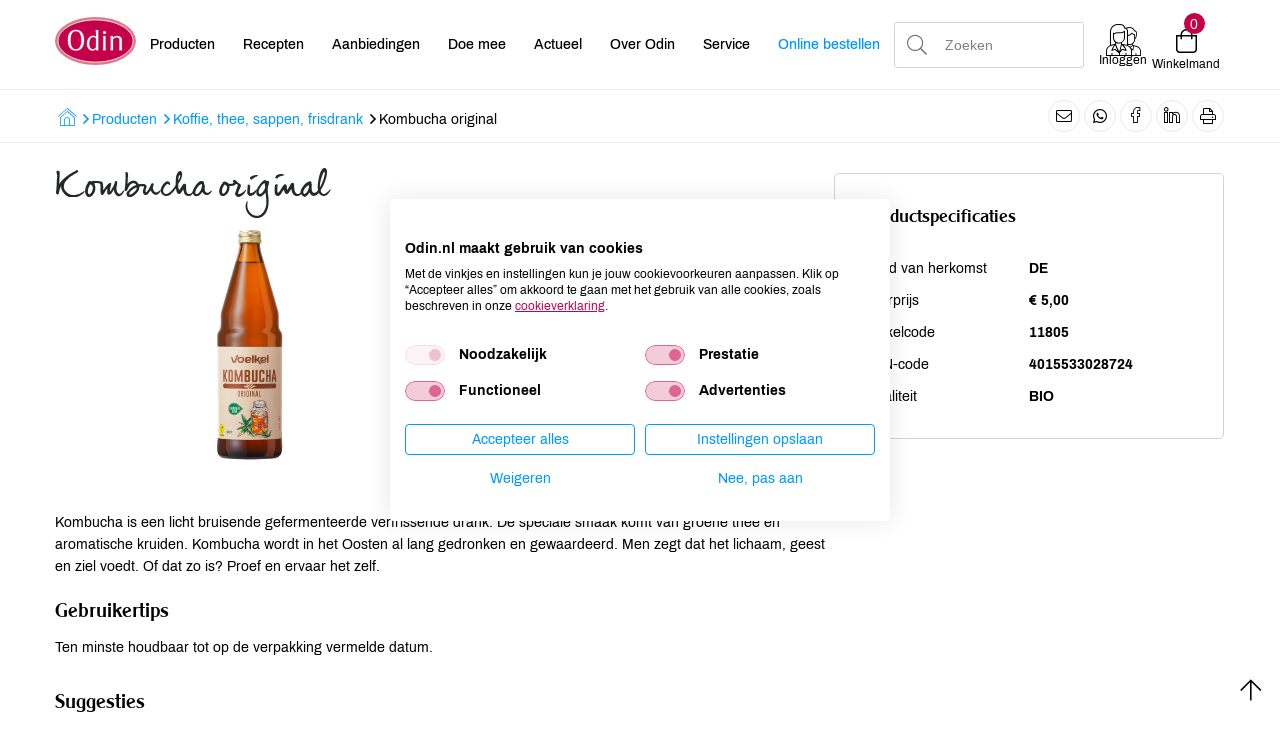

--- FILE ---
content_type: text/html; charset=UTF-8
request_url: https://www.odin.nl/producten/koffie-thee-sappen-frisdrank/-14594-kombucha-original/
body_size: 10912
content:
<!DOCTYPE html><html lang="nl"> <head>  <title>Kombucha original</title> <meta name="robots" content="index, follow"><meta name="description" content="Kombucha is een licht bruisende gefermenteerde verfrissende drank. De speciale smaak komt van groene thee en aromatische kruiden. Kombucha wordt in het Oosten al lang gedronken en gewaardeerd. Men zegt dat het lichaam, geest en ziel voedt. Of dat zo is? Proef en ervaar het zelf. " /> <meta name="keywords" content="" /> <link rel="canonical" href="https://www.odin.nl/producten/koffie-thee-sappen-frisdrank/-14594-kombucha-original/" />   <meta data-developer="Webbureau Safira Geldermalsen" data-developer-contact="info@safira.nl" charset="utf-8" /> <meta name="content-language" content="NL" /> <meta name="viewport" content="width=device-width, initial-scale=1.0, minimum-scale=1.0, maximum-scale=1.0, user-scalable=no" /> <meta name="HandheldFriendly" content="true" /> <meta name="apple-mobile-web-app-capable" content="yes"> <meta name="apple-touch-fullscreen" content="yes"> <meta name="format-detection" content="telephone=no">  <meta property="og:locale"	content="nl_NL" /><meta property="og:url"	content="https://www.odin.nl/producten/koffie-thee-sappen-frisdrank/-14594-kombucha-original/" /><meta property="og:type"	content="article" /><meta property="og:title"	content="Kombucha original" /><meta property="og:description"	content="Kombucha is een licht bruisende gefermenteerde verfrissende drank. De speciale smaak komt van groene thee en aromatische kruiden. Kombucha wordt in het Oosten al lang gedronken en gewaardeerd. Men zegt dat het lichaam, geest en ziel voedt. Of dat zo is? Proef en ervaar het zelf. " /><meta property="og:image"	content="https://www.odin.nl/site/media/upload/images/14594_11805_image-o_20231117030434.jpg" />   <meta name="twitter:card" content="summary" /><meta name="twitter:title" content="Kombucha original" /><meta name="twitter:description" content="Kombucha is een licht bruisende gefermenteerde verfrissende drank. De speciale smaak komt van groene thee en aromatische kruiden. Kombucha wordt in het Oosten al lang gedronken en gewaardeerd. Men zegt dat het lichaam, geest en ziel voedt. Of dat zo is? Proef en ervaar het zelf. " /><meta name="twitter:image" content="https://www.odin.nl/site/media/upload/images/14594_11805_image-o_20231117030434.jpg" />   <link rel="icon" type="image/x-icon" href="/site/media/images/favicon.ico" /> <link rel="shortcut icon" type="image/x-icon" href="/site/media/images/favicon.ico" /><link rel="shortcut icon" href="/site/media/images/favicon.png"><link rel="apple-touch-icon-precomposed" sizes="57x57" href="/site/media/images/apple-touch-icon-57x57.png" /><link rel="apple-touch-icon-precomposed" sizes="114x114" href="/site/media/images/apple-touch-icon-114x114.png" /><link rel="apple-touch-icon-precomposed" sizes="72x72" href="/site/media/images/apple-touch-icon-72x72.png" /><link rel="apple-touch-icon-precomposed" sizes="144x144" href="/site/media/images/apple-touch-icon-144x144.png" /><link rel="apple-touch-icon-precomposed" sizes="60x60" href="/site/media/images/apple-touch-icon-60x60.png" /><link rel="apple-touch-icon-precomposed" sizes="120x120" href="/site/media/images/apple-touch-icon-120x120.png" /><link rel="apple-touch-icon-precomposed" sizes="76x76" href="/site/media/images/apple-touch-icon-76x76.png" /><link rel="apple-touch-icon-precomposed" sizes="152x152" href="/site/media/images/apple-touch-icon-152x152.png" /><link rel="icon" type="image/png" href="/site/media/images/favicon-196x196.png" sizes="196x196" /><link rel="icon" type="image/png" href="/site/media/images/favicon-96x96.png" sizes="96x96" /><link rel="icon" type="image/png" href="/site/media/images/favicon-32x32.png" sizes="32x32" /><link rel="icon" type="image/png" href="/site/media/images/favicon-16x16.png" sizes="16x16" /><link rel="icon" type="image/png" href="/site/media/images/favicon-128.png" sizes="128x128" /><meta name="application-name" content="Odin"/><meta name="msapplication-TileColor" content="#FFFFFF" /><meta name="msapplication-TileImage" content="/site/media/images/mstile-144x144.png" /><meta name="msapplication-square70x70logo" content="/site/media/images/mstile-70x70.png" /><meta name="msapplication-square150x150logo" content="/site/media/images/mstile-150x150.png" /><meta name="msapplication-wide310x150logo" content="/site/media/images/mstile-310x150.png" /><meta name="msapplication-square310x310logo" content="/site/media/images/mstile-310x310.png" /><script nonce="5hQgFeKY6CCfhuRjAsgX" type="text/javascript">var dataLayer = [];</script>   <link href="/site/modules/site/fonts/archivo.css" rel="stylesheet"><link rel="alternate" type="application/rss+xml" title="odin.nl News feed" href="https://www.odin.nl/news.rss" /> <script nonce="5hQgFeKY6CCfhuRjAsgX">window.dataLayer = window.dataLayer || [];	window.dataLayer.push({	'userId': null	});</script><script nonce="5hQgFeKY6CCfhuRjAsgX">(function(w,d,s,l,i){w[l]=w[l]||[];w[l].push({'gtm.start':	new Date().getTime(),event:'gtm.js'});var f=d.getElementsByTagName(s)[0],	j=d.createElement(s),dl=l!='dataLayer'?'&l='+l:'';j.async=true;j.src=	'https://www.googletagmanager.com/gtm.js?id='+i+dl;f.parentNode.insertBefore(j,f);	})(window,document,'script','dataLayer','GTM-MCLBKFG');</script> <script nonce="5hQgFeKY6CCfhuRjAsgX" type="text/plain" data-cookiefirst-category="performance">(function(h,o,t,j,a,r){	h.hj=h.hj||function(){(h.hj.q=h.hj.q||[]).push(arguments)};	h._hjSettings={hjid:3346980,hjsv:6};	a=o.getElementsByTagName('head')[0];	r=o.createElement('script');r.async=1;	r.src=t+h._hjSettings.hjid+j+h._hjSettings.hjsv;	a.appendChild(r);	})(window,document,'https://static.hotjar.com/c/hotjar-','.js?sv=');</script><link rel="stylesheet" href="/site/modules/itemForm/css/itemForm.css?1755597143" /><link rel="stylesheet" href="/site/modules/user/css/user.css?1603688681" /><link rel="stylesheet" href="/frameworks/jquery/plugins/datetimepicker/jquery.datetimepicker.css?1603688680" /><link rel="stylesheet" href="/site/modules/itemBreadcrumb/css/itemBreadcrumb.css?1606824742" /><link rel="stylesheet" href="/site/modules/itemMenu/widgets/MenuBottomLeft/css/MenuBottomLeft.css?1603688681" /><link rel="stylesheet" href="/site/modules/itemEmbed/widgets/defaultEmbed/css/defaultEmbed.css?1603688681" /><link rel="stylesheet" href="/site/modules/itemShortcode/css/itemShortcode.css?1603688681" /><link rel="stylesheet" href="/site/modules/site/css/confirm-app.css?1603688681" /><link rel="stylesheet" href="/site/modules/itemCatalogus/css/itemCatalogus.css?1736936691" /><link rel="stylesheet" href="/site/modules/itemCatalogus/widgets/catalogusList/css/lookbook.css?1603688681" /><link rel="stylesheet" href="/site/modules/itemCatalogus/css/catalogusSlider.css?1603688681" /><link rel="stylesheet" href="/site/modules/itemCatalogus/widgets/catalogusList/css/catalogusList.css?1761641658" /><link rel="stylesheet" href="/site/modules/itemNaw/widgets/SocialMediaLinks/css/SocialMediaLinks.css?1603688681" /><link rel="stylesheet" href="/site/modules/itemMenu/widgets/menuShoppingCart/css/menuShoppingCart.css?1736936691" /><link rel="stylesheet" href="/site/modules/itemCatalogus/widgets/shoppingCart/css/shoppingCart.css?1655978048" /><link rel="stylesheet" href="/frameworks/jquery/plugins/tooltipster/tooltipster.css?1603688680" /><link rel="stylesheet" href="/site/modules/itemMenu/widgets/MenuBottomRight/css/MenuBottomRight.css?1603688681" /><link rel="stylesheet" href="/site/modules/itemSearch/css/itemSearch.css?1710238778" /><link rel="stylesheet" href="/site/modules/site/css/normalize.css?1603688681" /><link rel="stylesheet" href="/site/modules/site/css/default.css?1695901252" /><link rel="stylesheet" href="/site/modules/site/css/print.css?1603688681" /><link rel="stylesheet" href="/frameworks/jquery/plugins/confirmbox/confirmbox.css?1603688680" /><link rel="stylesheet" href="/frameworks/fonts/fontAwesome5/css/all.min.css?1603688680" /><link rel="stylesheet" href="/frameworks/fonts/cleargothic/MyFontsWebfontsKit.css?1603688680" /><link rel="stylesheet" href="/frameworks/jquery/plugins/restrictzip/restrictzip.css?1758272411" /><link rel="stylesheet" href="/site/modules/site/css/layout.css?1765895005" /><link rel="stylesheet" href="/site/modules/site/css/grade-A.css?1603688681" /><link rel="stylesheet" href="/site/modules/site/css/grade-B.css?1736936691" /><link rel="stylesheet" href="/site/modules/site/css/grade-C.css?1695901252" /><link rel="stylesheet" href="/site/modules/site/css/grade-D.css?1736936691" /><link rel="manifest" href="/klantenportaal/assets/manifest.json"> </head> <body class="page-2063 default " data-page-id="2063"> <noscript><iframe src="https://www.googletagmanager.com/ns.html?id=GTM-MCLBKFG"height="0" width="0" style="display:none;visibility:hidden"></iframe></noscript> <noscript class="error-message"> Javascript staat uit in uw browser. Het is hierdoor mogelijk dat de website niet volledig functioneert. </noscript> <div id="devicegrade" > <div></div> </div>  <div class="scroll-div"> <i class="fal fa-arrow-up"></i> </div><div class="row nth-child-0 top-menu "><div><div class="group width-100 " ><div class="margin"><div class="padding"> <div class="article widget-default-embed width-15 desktop"> <div class="margin"> <div class="padding"> <a href="/"><svg id="Laag_2" data-name="Laag 2" xmlns="http://www.w3.org/2000/svg" viewBox="0 0 586.4 350.4"> <defs> <style> .cls-1 { fill: none; } .cls-2 { fill: #c5004b; stroke-width: 5.81px; } .cls-2, .cls-3 { stroke: #fff; stroke-miterlimit: 10; } .cls-4 { fill: #dc7b8a; } .cls-3 { fill: #fff; stroke-width: 1.46px; } </style> </defs> <g id="Laag_1-2" data-name="Laag 1"> <g> <ellipse class="cls-4" cx="293.2" cy="175.2" rx="293.2" ry="175.2"/> <path class="cls-2" d="m21.7,175.2c0-84.8,121.7-153.6,271.9-153.6s271.9,68.8,271.9,153.6-121.7,153.6-271.9,153.6S21.7,260,21.7,175.2Z"/> <g> <rect class="cls-1" x="85.5" y="95.5" width="495.5" height="190.9"/> <path class="cls-3" d="m93.1,169.5c0-24.6,5-43.4,14.9-56.3,9.9-12.9,24.4-19.4,43.4-19.4s33.6,6.5,43.6,19.4c9.9,12.9,14.9,31.7,14.9,56.3s-5,43.3-14.9,56.2c-9.9,12.8-24.4,19.3-43.6,19.3s-33.4-6.4-43.4-19.3c-9.9-12.9-14.9-31.6-14.9-56.2Zm58.3-66.4c-25.9,0-38.8,22.1-38.8,66.4s12.9,66.2,38.8,66.2,38.8-22.1,38.8-66.4c.1-44.1-12.9-66.2-38.8-66.2Z"/> <path class="cls-3" d="m296.4,145.9v-23c0-2.1-.1-4.7-.2-7.8-.1-3.7-.2-6.8-.3-9.3-.1-2.5-.2-4.6-.3-6.4l-.2-3.9h17v116c0,5.3.1,10.1.2,14.5.1,4.3.3,9,.6,14l.2,3.3h-16.6v-9.8c-4.5,4.1-8.9,7.1-13.1,9s-8.7,2.9-13.5,2.9c-5.7,0-11-1.3-15.8-3.8s-8.9-6-12.4-10.6c-3.5-4.5-6.2-9.9-8.1-16.2-1.9-6.3-2.9-13.1-2.9-20.5,0-8.1,1.1-15.6,3.4-22.5,2.3-7,5.4-13,9.3-18.1,4-5.1,8.6-9.2,14-12.1s11.2-4.4,17.3-4.4c4.2,0,8,.7,11.2,2,3.3,1.3,6.7,3.5,10.2,6.7Zm0,76.1v-65.8c-3.1-3.4-6.3-5.9-9.3-7.5-3.1-1.6-6.5-2.4-10.1-2.4-4.4,0-8.4,1.1-12,3.4s-6.7,5.4-9.2,9.4-4.5,8.9-5.9,14.6-2.2,11.9-2.2,18.5c0,13.7,2.4,24.3,7.1,31.8s11.4,11.3,20,11.3c4.4,0,8.3-1.1,11.8-3.4,3.4-2.2,6.7-5.5,9.8-9.9Z"/> <path class="cls-3" d="m346.8,113.2c0-3.6.9-6.1,2.8-7.7,1.8-1.6,5-2.4,9.3-2.4,3.1,0,5.6.9,7.3,2.7,1.7,1.8,2.6,4.2,2.6,7.4,0,6.8-3.6,10.2-10.9,10.2-7.4,0-11.1-3.4-11.1-10.2Zm1.3,130.1l.2-3.5c.3-4.6.6-9.4,1-14.1.4-4.8.6-9.5.6-14.1l.2-42.2v-5.8c0-2.1-.1-4.4-.2-6.9-.3-3.8-.5-6.9-.6-9.1-.1-2.3-.5-5-1-8.3h17.8v72.4c0,3.7,0,6.3.1,7.9s.1,3.1.1,4.6c.1,1.9.2,4.5.3,7.7.1,3.2.2,6,.3,8.5l.4,3.1h-19.2v-.2Z"/> <path class="cls-3" d="m402,243.3c.7-6.6,1.2-12.5,1.4-17.8.3-5.3.4-9.8.4-13.3v-42.9c0-3.6,0-6.9-.1-10.1s-.2-6.3-.3-9.1c-.1-1.5-.3-3-.4-4.5-.1-1.5-.3-3.6-.6-6.4h17.6v13.5c4.8-5.2,9.4-8.9,13.8-11.3,4.4-2.3,9.4-3.5,15-3.5,11.5,0,20.2,2.8,26,8.3s8.7,13.6,8.7,24.1v42.2c0,4.4.1,9.1.4,14.1.3,5.1.7,10.6,1.2,16.6h-19.3c.1-2.9.3-5.8.5-8.8s.4-5.8.6-8.5c.2-2.7.3-5.1.4-7.4.1-2.3.1-4.1.1-5.4v-43c0-8.1-1.9-13.5-5.7-16.4-1.9-1.5-4.4-2.7-7.5-3.7s-6.2-1.4-9.3-1.4c-5.2,0-9.7,1.1-13.4,3.4-3.8,2.3-7.7,6-11.8,11.4v48.8c0,4.1,0,7.6.1,10.5s.2,5.5.3,7.8c.1,1.9.2,3.8.3,5.5.1,1.8.2,4.2.5,7.4h-18.9v-.1Z"/> </g> </g> </g></svg></a> </div> </div> </div> <div class="article widget-menu-list slide-menu width-50 "><div class="margin"><div class="padding"> <button class="open-root"><i class="fal fa-bars"></i></button> <div class="slide-menu-root"> <div class="controls"> <i class="back far fa-chevron-left"></i> <div class="title"></div> <i class="close fal fa-times"></i> </div> <ul> <li class="group-1951 no-children"> <a class="menu-name " href="//odin.nl/producten/" target="" title="Producten">Producten</a></li><li class="group-1700 no-children"> <a class="menu-name " href="//odin.nl/recepten/" target="" title="Recepten">Recepten</a></li><li class="group-1699 no-children"> <a class="menu-name " href="//odin.nl/producten/aanbiedingen/" target="" title="">Aanbiedingen</a></li><li class="group-1701 has-children"> <span class="menu-name">Doe mee<i class="far fa-chevron-right"></i></span> <div class="slide-menu-child"> <div class="controls"> <i class="back far fa-chevron-left"></i> <div class="title">Doe mee</div> <i class="close fal fa-times"></i> </div> <ul> <li class="group-1869 has-children"> <span class="menu-name">Groente- en fruittas<i class="far fa-chevron-right"></i></span> <div class="slide-menu-child"> <div class="controls"> <i class="back far fa-chevron-left"></i> <div class="title">Doe mee</div> <i class="close fal fa-times"></i> </div> <span class="title"><a href="//odin.nl/doe-mee/groente-en-fruittas/">Groente- en fruittas</a></span> <ul> <li class="group-1873 no-children"> <a class="menu-name " href="//odin.nl/doe-mee/groente-en-fruittas/hoe-werkt-het/" target="" title="Hoe werkt het">Hoe werkt het</a></li><li class="group-1870 no-children"> <a class="menu-name " href="//odin.nl/doe-mee/groente-en-fruittas/inhoud/" target="" title="Inhoud">Inhoud</a></li><li class="group-1872 no-children"> <a class="menu-name " href="//odin.nl/doe-mee/groente-en-fruittas/afhaalpunten/" target="" title="Afhaalpunten">Afhaalpunten</a></li></ul> </div></li><li class="group-1864 has-children"> <span class="menu-name">Lidmaatschap en ledenvoordeel<i class="far fa-chevron-right"></i></span> <div class="slide-menu-child"> <div class="controls"> <i class="back far fa-chevron-left"></i> <div class="title">Doe mee</div> <i class="close fal fa-times"></i> </div> <span class="title"><a href="//odin.nl/doe-mee/lidmaatschap-en-ledenvoordeel/">Lidmaatschap en ledenvoordeel</a></span> <ul> <li class="group-2443 no-children"> <a class="menu-name " href="//odin.nl/doe-mee/lidmaatschap-en-ledenvoordeel/afm-infodocument-lidmaatschap-ledenvoordeel/" target="" title="AFM-infodocument lidmaatschap & ledenvoordeel">AFM-infodocument lidmaatschap &amp; ledenvoordeel</a></li><li class="group-2464 no-children"> <a class="menu-name " href="//odin.nl/doe-mee/lidmaatschap-en-ledenvoordeel/verkiezingsreglement-voor-participerende-leden-cooperatie-odin-ua/" target="" title="Verkiezingsreglement voor participerende leden Coöperatie Odin UA">Verkiezingsreglement voor participerende leden Coöperatie Odin UA</a></li></ul> </div></li><li class="group-2387 no-children"> <a class="menu-name " href="//odin.nl/doe-mee/odin-account/" target="" title="Odin account">Odin account</a></li><li class="group-1878 no-children"> <a class="menu-name " href="//odin.nl/doe-mee/online-boodschappen/" target="" title="Online boodschappen">Online boodschappen</a></li><li class="group-1867 no-children"> <a class="menu-name " href="//odin.nl/doe-mee/punten-sparen/" target="" title="Punten sparen">Punten sparen</a></li><li class="group-2385 no-children"> <a class="menu-name " href="//odin.nl/doe-mee/schenken/" target="" title="Schenken">Schenken</a></li></ul> </div></li><li class="group-1702 has-children"> <span class="menu-name">Actueel<i class="far fa-chevron-right"></i></span> <div class="slide-menu-child"> <div class="controls"> <i class="back far fa-chevron-left"></i> <div class="title">Actueel</div> <i class="close fal fa-times"></i> </div> <ul> <li class="group-1874 no-children"> <a class="menu-name " href="//odin.nl/actueel/nieuws/" target="" title="Nieuws">Nieuws</a></li><li class="group-2017 no-children"> <a class="menu-name " href="//odin.nl/actueel/activiteiten/" target="" title="Activiteiten">Activiteiten</a></li><li class="group-1886 no-children"> <a class="menu-name " href="//odin.nl/actueel/vacatures/" target="" title="Vacatures">Vacatures</a></li><li class="group-2434 no-children"> <a class="menu-name " href="//odin.nl/actueel/veiligheidswaarschuwingen/" target="" title="Veiligheidswaarschuwingen">Veiligheidswaarschuwingen</a></li><li class="group-2569 has-children"> <span class="menu-name">Publicaties<i class="far fa-chevron-right"></i></span> <div class="slide-menu-child"> <div class="controls"> <i class="back far fa-chevron-left"></i> <div class="title">Actueel</div> <i class="close fal fa-times"></i> </div> <span class="title"><a href="//odin.nl/actueel/publicaties/">Publicaties</a></span> <ul> <li class="group-2599 no-children"> <a class="menu-name " href="//odin.nl/actueel/publicaties/odin-magazine/" target="" title="Odin magazine">Odin magazine</a></li><li class="group-2571 no-children"> <a class="menu-name " href="//odin.nl/actueel/publicaties/odin-receptenboekje/" target="" title="Odin receptenboekje">Odin receptenboekje</a></li></ul> </div></li></ul> </div></li><li class="group-1703 has-children"> <span class="menu-name">Over Odin<i class="far fa-chevron-right"></i></span> <div class="slide-menu-child"> <div class="controls"> <i class="back far fa-chevron-left"></i> <div class="title">Over Odin</div> <i class="close fal fa-times"></i> </div> <ul> <li class="group-2579 no-children"> <a class="menu-name " href="//odin.nl/over-odin/werken-aan-een-betere-wereld-al-sinds-1983/" target="" title="Werken aan een betere wereld, al sinds 1983">Werken aan een betere wereld, al sinds 1983</a></li><li class="group-1876 no-children"> <a class="menu-name " href="//odin.nl/over-odin/cooperatie/" target="" title="Coöperatie">Coöperatie</a></li><li class="group-1877 no-children"> <a class="menu-name " href="//odin.nl/over-odin/winkels/" target="" title="Winkels">Winkels</a></li><li class="group-2531 no-children"> <a class="menu-name " href="//odin.nl/over-odin/foodcafe/" target="" title="Foodcafé">Foodcafé</a></li><li class="group-2521 no-children"> <a class="menu-name " href="//odin.nl/over-odin/markt/" target="" title="Markt">Markt</a></li><li class="group-1917 no-children"> <a class="menu-name " href="//odin.nl/over-odin/afhaalpunten-tassen/" target="" title="Afhaalpunten tassen">Afhaalpunten tassen</a></li><li class="group-2506 no-children"> <a class="menu-name " href="//odin.nl/over-odin/afhaalpunten-boodschappen/" target="" title="Afhaalpunten boodschappen">Afhaalpunten boodschappen</a></li><li class="group-1881 no-children"> <a class="menu-name " href="//odin.nl/over-odin/groothandel/" target="" title="Groothandel">Groothandel</a></li><li class="group-1879 no-children"> <a class="menu-name " href="//odin.nl/over-odin/imkerij/" target="" title="Imkerij">Imkerij</a></li><li class="group-1880 no-children"> <a class="menu-name " href="//odin.nl/over-odin/boerderij/" target="" title="Boerderij">Boerderij</a></li><li class="group-1882 no-children"> <a class="menu-name " href="//odin.nl/over-odin/duurzaam-sociaal/" target="" title="Duurzaam & sociaal">Duurzaam &amp; sociaal</a></li><li class="group-1883 no-children"> <a class="menu-name " href="//odin.nl/over-odin/geschiedenis/" target="" title="Geschiedenis">Geschiedenis</a></li></ul> </div></li><li class="group-1704 has-children"> <span class="menu-name">Service<i class="far fa-chevron-right"></i></span> <div class="slide-menu-child"> <div class="controls"> <i class="back far fa-chevron-left"></i> <div class="title">Service</div> <i class="close fal fa-times"></i> </div> <ul> <li class="group-2525 no-children"> <a class="menu-name " href="//odin.nl/service/certificaten/" target="" title="Certificaten">Certificaten</a></li><li class="group-1895 no-children"> <a class="menu-name " href="//odin.nl/service/contact/" target="" title="Contact">Contact</a></li><li class="group-2380 no-children"> <a class="menu-name " href="//odin.nl/service/contactformulier/" target="" title="Contactformulier">Contactformulier</a></li><li class="group-1896 has-children"> <span class="menu-name">Meest gestelde vragen<i class="far fa-chevron-right"></i></span> <div class="slide-menu-child"> <div class="controls"> <i class="back far fa-chevron-left"></i> <div class="title">Service</div> <i class="close fal fa-times"></i> </div> <span class="title"><a href="//odin.nl/service/meest-gestelde-vragen/">Meest gestelde vragen</a></span> <ul> <li class="group-2421 has-children"> <a class="menu-name " href="//odin.nl/service/meest-gestelde-vragen/algemene-vragen/" target="" title="Algemene vragen">Algemene vragen</a></li><li class="group-1898 has-children"> <a class="menu-name " href="//odin.nl/service/meest-gestelde-vragen/lidmaatschap-ledenvoordeel/" target="" title="Lidmaatschap & Ledenvoordeel">Lidmaatschap &amp; Ledenvoordeel</a></li><li class="group-1899 has-children"> <a class="menu-name " href="//odin.nl/service/meest-gestelde-vragen/ledenpas/" target="" title="Ledenpas">Ledenpas</a></li><li class="group-1900 has-children"> <a class="menu-name " href="//odin.nl/service/meest-gestelde-vragen/online-bestellen/" target="" title="Online bestellen">Online bestellen</a></li><li class="group-1901 has-children"> <a class="menu-name " href="//odin.nl/service/meest-gestelde-vragen/account-aanmaken-en-inloggen/" target="" title="Account aanmaken en inloggen">Account aanmaken en inloggen</a></li><li class="group-1903 has-children"> <a class="menu-name " href="//odin.nl/service/meest-gestelde-vragen/groente-en-of-fruittas/" target="" title="Groente- en/of fruittas">Groente- en/of fruittas</a></li><li class="group-1904 has-children"> <a class="menu-name " href="//odin.nl/service/meest-gestelde-vragen/duurzaamheid/" target="" title="Duurzaamheid">Duurzaamheid</a></li><li class="group-1905 has-children"> <a class="menu-name " href="//odin.nl/service/meest-gestelde-vragen/winkels/" target="" title="Winkels">Winkels</a></li><li class="group-1906 has-children"> <a class="menu-name " href="//odin.nl/service/meest-gestelde-vragen/wijzigingen-doorgeven/" target="" title="Wijzigingen doorgeven">Wijzigingen doorgeven</a></li></ul> </div></li><li class="group-1897 no-children"> <a class="menu-name " href="//odin.nl/service/nieuwsbrieven/" target="" title="Nieuwsbrieven">Nieuwsbrieven</a></li><li class="group-2375 no-children"> <a class="menu-name " href="//odin.nl/service/actievoorwaarden/" target="" title="Actievoorwaarden">Actievoorwaarden</a></li><li class="group-2376 no-children"> <a class="menu-name " href="//odin.nl/service/disclaimer/" target="" title="Disclaimer">Disclaimer</a></li><li class="group-2378 no-children"> <a class="menu-name " href="//odin.nl/service/cookies/" target="" title="Cookies">Cookies</a></li><li class="group-2377 no-children"> <a class="menu-name " href="//odin.nl/service/privacy/" target="" title="Privacy">Privacy</a></li></ul> </div></li><li class="group-2561 no-children"> <a class="menu-name blue" href="//odin.nl/doe-mee/online-boodschappen/" target="" title="">Online bestellen</a></li></ul> </div> <div class="overlay"></div> </div> </div></div><div class="article widget-default-search width-20 "><div class="margin"><div class="padding"> <div class="extended-tools before"> <ul class="mobile-search"> <li data-value="products" class="active"><i class="fal fa-apple-crate"></i> <span>Zoek door producten</span></li> <li data-value="recepts"><i class="fal fa-utensils"></i> <span>Zoek door recepten</span></li> <li data-value="other"><i class="fal fa-comment-dots"></i> <span>Algemeen zoeken</span></li> </ul> <div class="item-form"> <div class="input-wrap"> <div class="input"> <select name="search-type" data-field-type="select" required> <option value="products" class="selected" selected>Producten</option> <option value="recepts">Recepten</option> <option value="other">Overig</option> </select> </div> </div> </div> </div> <div class="search-wrap"> <div class="input-search-wrap"> <input type="text" name="q" autocomplete="off" value="" placeholder="Zoeken"> <span class="bar"></span> <div class="most-searched active"> <div class="title">Meest gezochte producten</div> <div class="results"> <div class="item" data-name="Weleda" title="Zoeken op: Weleda">Weleda</div> <div class="item" data-name="Yoghurt" title="Zoeken op: Yoghurt">Yoghurt</div> <div class="item" data-name="Brood" title="Zoeken op: Brood">Brood</div> <div class="item" data-name="Kaas" title="Zoeken op: Kaas">Kaas</div> <div class="item" data-name="Melk" title="Zoeken op: Melk">Melk</div> <div class="item" data-name="tomaten" title="Zoeken op: tomaten">tomaten</div> <div class="item" data-name="olijfolie" title="Zoeken op: olijfolie">olijfolie</div> <div class="item" data-name="kefir" title="Zoeken op: kefir">kefir</div> <div class="item" data-name="thee" title="Zoeken op: thee">thee</div> <div class="item" data-name="Rijst" title="Zoeken op: Rijst">Rijst</div> </div> </div> <div class="auto-complete-search"> <div class="title">Anderen zochten: </div> <div class="results"> </div> </div> </div> <div class="search-icon"> <i class="fa fa-search"></i> </div> </div> <div class="extended-tools after"> <button type="submit">Zoeken</button> <span class="pointer close">Sluiten</span> </div></div></div></div><div class="article width-15 menuShoppingCart-wrap "><div class="margin"><div class="padding"> <div class="profile logged-out" style="display:block;"> <a href="/klantenportaal/aanmelden" title="Inloggen" alt="Inloggen"> <i class="profile-icon"></i> <div class="name desktop-only">Inloggen</div> </a> </div> <div class="profile logged-in" style="display:none;""> <a class="profile-icon-a"> <i class="profile-icon"></i> <div class="name desktop-only">Mijn Odin</div> </a> <div class="profile-menu"> <div class="controls"> <div class="title">Odin account</div> <i class="close fal fa-times"></i> </div> <ul> <li><a href="/klantenportaal/account/saldo">Saldo</a></li> <li><a href="/klantenportaal/account/gegevens">Gegevens</a></li> <li><a href="/klantenportaal/account/lidmaatschap">Lidmaatschap &amp; ledenvoordeel</a></li> <li><a href="/klantenportaal/account/favorieten">Favoriete artikelen</a></li> <li><a href="/klantenportaal/account/favoriete-recepten">Favoriete recepten</a></li> <li><a href="/klantenportaal/account/bestelhistorie">Bestelhistorie</a></li> <li><a href="/klantenportaal/account/nieuwsbrieven">Nieuwsbrieven</a></li> <li><a id="user_logout" href="/">Uitloggen</a></li> </ul> </div> <div class="overlay"></div> </div> <div class="cart"> <div class="cart-info toggle-cart"> <div class="icon"> <span class="cart-count">0</span> <i class="fal fa-shopping-bag cart-icon" aria-hidden="true"></i> </div> <div class="name">Winkelmand</div> </div> </div> </div> </div></div><div class="clear"></div></div></div></div><div class="clear 2"></div></div></div><div class="row nth-child-1 breadcrumb "><div><div class="group width-100 " ><div class="margin"><div class="padding"><div class="article width-66 item-breadcrumb breadcrumb"><div class="margin"><div class="padding">  <div class="breadcrumb"><ol itemscope itemtype="https://schema.org/BreadcrumbList"> <li itemprop="itemListElement" itemscope itemtype="https://schema.org/ListItem"><a itemprop="item" href="https://www.odin.nl"><span itemprop="name" class="first-breadcrumb-text">Home</span><i class="menu-breadcrumb-icon"></i></a><meta itemprop="position" content="1" /></li><i class="far fa-angle-right"></i><li itemprop="itemListElement" itemscope itemtype="https://schema.org/ListItem"><a itemprop="item" href="https://odin.nl/producten/"><span itemprop="name">Producten</span></a> <meta itemprop="position" content="2" /></li><i class="far fa-angle-right"></i><li itemprop="itemListElement" itemscope itemtype="https://schema.org/ListItem"><a itemprop="item" href="https://odin.nl/producten/koffie-thee-sappen-frisdrank/"><span itemprop="name">Koffie, thee, sappen, frisdrank</span></a> <meta itemprop="position" content="3" /></li><i class="far fa-angle-right"></i><li itemprop="itemListElement" itemscope itemtype="https://schema.org/ListItem"><span itemprop="name">Kombucha original</span><meta itemprop="position" content="4" /></li></ol> </div>  </div> </div></div><div class="article width-33 SocialMediaLinks-wrap "><div class="margin"><div class="padding"> <a target="_blank" href="mailto:?subject=Kombucha original&body=https%3A%2F%2Fwww.odin.nl%2Fproducten%2Fkoffie-thee-sappen-frisdrank%2F-14594-kombucha-original%2F" title="Delen via e-mail"><i class="fal fa-envelope"></i></a> <a target="_blank" href="https://api.whatsapp.com/send?text=https%3A%2F%2Fwww.odin.nl%2Fproducten%2Fkoffie-thee-sappen-frisdrank%2F-14594-kombucha-original%2F" title="Delen via WhatsApp"><i class="fab fa-whatsapp"></i></a> <a target="_blank" href="https://www.facebook.com/sharer/sharer.php?u=https%3A%2F%2Fwww.odin.nl%2Fproducten%2Fkoffie-thee-sappen-frisdrank%2F-14594-kombucha-original%2F" title="Delen op Facebook"><i class="social-media-icon facebook"></i></a> <a target="_blank" href="https://www.linkedin.com/shareArticle?mini=true&url=https%3A%2F%2Fwww.odin.nl%2Fproducten%2Fkoffie-thee-sappen-frisdrank%2F-14594-kombucha-original%2F&title=Kombucha original" title="Delen op LinkedIn"><i class="social-media-icon linkedin"></i></a> <button id="print-page-button" title="Deze pagina printen"><i class="fal fa-print"></i></button> <div class="clear"></div> </div> </div></div><div class="clear"></div></div></div></div><div class="clear 2"></div></div></div><div class="row nth-child-2 content"><div><div class="group width-100 " ><div class="margin"><div class="padding"><div class="article width-100 item-catalogus-detail catalogusList " data-item-id="14594" title= "Kombucha original" data-brand= "VOELKEL" data-category= "Koffie, thee, sappen, frisdrank" data-category2= "Mineraalwater en fris" data-price= "3.75"> <div class="margin"> <div class="padding">  <div class="product-content width-66" itemscope itemtype="http://schema.org/Product"> <h1 class="product-name-detail" itemprop="name"> Kombucha original </h1> <div class="margin"> <div class="padding"> <div class="width-50 image" > <div class="fav-icon"> <i class="fal fa-heart"></i> </div> <img src="/site/media/upload/images/14594_11805_image-xl_20231117030434.jpg" alt="Kombucha original" title="Kombucha original" /> <div class="labels"> <img src="/site/media/images/labels/bio.svg" title="EU Biolabel" alt="EU Biolabel"> </div> </div>  <div class="article-info"> <dl class="price-box"> <div class="prices-container"> <dt class="price-label"> Merk </dt> <dd class="price-label-value"> <span class="price">VOELKEL</span> </dd> </div> <div class="prices-container product-weight "> <dt class="price-label"> Inhoud </dt> <dd class="price-label-value"> <span class="price">750 ML</span> </dd> </div> </dl> <dl class="price-box"> <div class="prices-container"> <dt class="price-label"> Prijs </dt> <dd class="price-label-value"> <span class="price">€ 3,75</span> </dd> </div> <div class="members-prices-container"> <dt class="price-label"> Ledenprijs </dt> <dd class="price-label-value"> <span class="price">€ 3,15</span> </dd> <div class="clear"></div> </div> <div class="prices-container deposit-price"> <dt class="price-label"> statiegeld </dt> <dd class="price-label-value"> &euro; 0,25 </dd> </div> </dl> <div class="button-container"> <div class="float-left icon-holder-minus icon-holder-minus-margin"> <i class="fal fa-minus minus-icon"></i> </div> <div class="product-amount-holder float-left"> <input class="product-amount-number is-zero" type="number" value="0" data-item-id="14594" /> </div> <div class="icon-holder-plus float-left"> <i class="fal fa-plus plus-icon"></i> </div> </div> </div>  </div> </div> <div class="product-description">Kombucha is een licht bruisende gefermenteerde verfrissende drank. De speciale smaak komt van groene thee en aromatische kruiden. Kombucha wordt in het Oosten al lang gedronken en gewaardeerd. Men zegt dat het lichaam, geest en ziel voedt. Of dat zo is? Proef en ervaar het zelf. </div> <div class="product-info"> <h2>Gebruikertips</h2> Ten minste houdbaar tot op de verpakking vermelde datum. <h2>Suggesties</h2> Drink Kombucha lekker koud. <h2>Voedingswaarden per 100 ML</h2> Energie: 82 KJ/20 Kcal. Vet: 0 gr waarvan verzadigde vetzuren 0 gr. Koolhydraten: 5 gr waarvan suiker 5 gr. Eiwitten: 0 gr. Zout: 0.01 gr. <h2>Ingrediënten</h2> natuurlijk mineraalwater, ruwe rietsuiker*, groene thee*, kruiden* (groene matebladeren*, lindebloesem*, citroenverbena*, korenbloembloesem*, citroenmelisse*, nana-mint*, brandnetel*, lievevrouwebedstro*, vlierbloesem*, frambozenbladeren*, bramenblad*, zoethoutwortel*, goudsbloembloesem*), zwarte thee*, kombucha-cultuur en natuurlijk koolzuur. </div> <h2>Allergenen</h2> <dl class="allergens"> <div> <dt>Aardnoten</dt> <dd>niet aanwezig</dd> </div> <div> <dt>Ei</dt> <dd>niet aanwezig</dd> </div> <div> <dt>Gluten</dt> <dd>niet aanwezig</dd> </div> <div> <dt>Lactose</dt> <dd>niet aanwezig</dd> </div> <div> <dt>Lupine</dt> <dd>niet aanwezig</dd> </div> <div> <dt>Mosterd</dt> <dd>niet aanwezig</dd> </div> <div> <dt>Noten</dt> <dd>niet aanwezig</dd> </div> <div> <dt>Schaaldieren</dt> <dd>niet aanwezig</dd> </div> <div> <dt>Selderij</dt> <dd>niet aanwezig</dd> </div> <div> <dt>Sesam</dt> <dd>niet aanwezig</dd> </div> <div> <dt>Soja</dt> <dd>niet aanwezig</dd> </div> <div> <dt>Vis</dt> <dd>niet aanwezig</dd> </div> <div> <dt>Weekdieren</dt> <dd>niet aanwezig</dd> </div> <div> <dt>Zwaveldioxide / sulfieten</dt> <dd>niet aanwezig</dd> </div> </dl> </div> <div class="width-33"> <div class="article-properties"> <div> <h2>Productspecificaties</h2> <dl> <div> <dt>Land van herkomst</dt> <dd>DE </dd> </div> <div> <dt>Literprijs</dt> <dd>€ 5,00 </dd> </div> <div> <dt>Artikelcode</dt> <dd>11805 </dd> </div> <div> <dt>EAN-code</dt> <dd>4015533028724 </dd> </div> <div> <dt>Kwaliteit</dt> <dd>BIO </dd> </div> </dl> </div> </div> </div> <div class="clear"></div>  </div> <div class="most-sold-together"> <h2>Anderen kochten ook</h2> <div class="most-sold-together-content"> <div class="article item-catalogus-list product-grid-view " data-item-id="26902"><div class="margin"> <a class="tagManagerClick" data-href="//odin.nl/producten/koffie-thee-sappen-frisdrank/-26902-bananen-fair-trade/" title="Bananen fair trade" data-id="" data-price="2.99" data-brand="" data-category="Producten" data-position="1" data-item-id="26902" > <div class="padding"> <div class="fav-icon sub"> <i class="fal fa-heart"></i> </div><div class="image"> <img src="/site/media/upload/images/26902_3190_image-m_20231114030325.jpg" alt="Bananen fair trade " title="Bananen fair trade" /> <div class="labels"> <img src="/site/media/images/labels/bio.svg" title="BIO" alt="BIO"> </div> <div class="label-wrapper"> <div class="company-label"> &nbsp; </div> <div class="product-size weight-article"> 1 KG </div> </div> <div class="title"> <h2>Bananen fair trade</h2> </div> <div class="price-wrap"> <div class="price-label"> prijs </div> <div class="price-value"> <span>€ 2,99</span> </div> </div> <div class="members-price-wrap"> <div class="price-label">ledenprijs</div> <div class="price-value"> <span class="price"> <span>€ 2,59 </span> </span> </div> </div></div> <div class="clear"></div> <div class="product-count-container"> <div class="float-left icon-holder-minus icon-holder-minus-margin"> <i class="fal fa-minus minus-icon"></i> </div> <div class="product-amount-holder"> <input class="product-amount-number float-left is-zero" type="number" value="0" data-item-id="26902" /> </div> <div class="float-right icon-holder-plus"> <i class="fal fa-plus plus-icon"></i> </div> </div> </div> </a> </div> </div><div class="article item-catalogus-list product-grid-view " data-item-id="26908"><div class="margin"> <a class="tagManagerClick" data-href="//odin.nl/producten/koffie-thee-sappen-frisdrank/-26908-komkommer/" title="Komkommer" data-id="" data-price="2.99" data-brand="" data-category="Producten" data-position="2" data-item-id="26908" > <div class="padding"> <div class="fav-icon sub"> <i class="fal fa-heart"></i> </div><div class="image"> <img src="/site/media/upload/images/26908_3207_image-m_20231114030311.jpg" alt="Komkommer " title="Komkommer" /> <div class="labels"> <img src="/site/media/images/labels/bio.svg" title="BIO" alt="BIO"> </div> <div class="label-wrapper"> <div class="company-label"> &nbsp; </div> <div class="product-size "> 1 ST </div> </div> <div class="title"> <h2>Komkommer</h2> </div> <div class="price-wrap"> <div class="price-label"> prijs </div> <div class="price-value"> <span>€ 2,99</span> </div> </div> <div class="members-price-wrap"> <div class="price-label">ledenprijs</div> <div class="price-value"> <span class="price"> <span>€ 2,59 </span> </span> </div> </div></div> <div class="clear"></div> <div class="product-count-container"> <div class="float-left icon-holder-minus icon-holder-minus-margin"> <i class="fal fa-minus minus-icon"></i> </div> <div class="product-amount-holder"> <input class="product-amount-number float-left is-zero" type="number" value="0" data-item-id="26908" /> </div> <div class="float-right icon-holder-plus"> <i class="fal fa-plus plus-icon"></i> </div> </div> </div> </a> </div> </div><div class="article item-catalogus-list product-grid-view " data-item-id="26812"><div class="margin"> <a class="tagManagerClick" data-href="//odin.nl/producten/koffie-thee-sappen-frisdrank/-26812-rode-paprika/" title="Rode paprika" data-id="" data-price="2.00" data-brand="" data-category="Producten" data-position="3" data-item-id="26812" > <div class="padding"> <div class="fav-icon sub"> <i class="fal fa-heart"></i> </div><div class="image"> <img src="/site/media/upload/images/26812_3041_image-m_20231114030218.jpg" alt="Rode paprika " title="Rode paprika" /> <div class="labels"> <img src="/site/media/images/labels/bio.svg" title="BIO" alt="BIO"> </div> <div class="label-wrapper"> <div class="company-label"> &nbsp; </div> <div class="product-size "> 0.2 KG </div> </div> <div class="title"> <h2>Rode paprika</h2> </div> <div class="price-wrap"> <div class="price-label"> prijs </div> <div class="price-value"> <span>€ 2,00</span> </div> </div> <div class="members-price-wrap"> <div class="price-label">ledenprijs</div> <div class="price-value"> <span class="price"> <span>€ 1,80 </span> </span> </div> </div></div> <div class="clear"></div> <div class="product-count-container"> <div class="float-left icon-holder-minus icon-holder-minus-margin"> <i class="fal fa-minus minus-icon"></i> </div> <div class="product-amount-holder"> <input class="product-amount-number float-left is-zero" type="number" value="0" data-item-id="26812" /> </div> <div class="float-right icon-holder-plus"> <i class="fal fa-plus plus-icon"></i> </div> </div> </div> </a> </div> </div><div class="article item-catalogus-list product-grid-view " data-item-id="43979"><div class="margin"> <a class="tagManagerClick" data-href="//odin.nl/producten/koffie-thee-sappen-frisdrank/-43979-griekse-yoghurt-emmer-800gr-/" title="Griekse yoghurt emmer 800gr " data-id="8714811177302" data-price="3.85" data-brand="WEERRIBBEN" data-category="Producten" data-position="4" data-item-id="43979" > <div class="padding"> <div class="fav-icon sub"> <i class="fal fa-heart"></i> </div><div class="image"> <img src="/site/media/upload/images/43979_13814_image-m_20231118030048.jpg" alt="Griekse yoghurt emmer 800gr WEERRIBBEN" title="Griekse yoghurt emmer 800gr " /> <div class="labels"> <img src="/site/media/images/labels/bio.svg" title="BIO" alt="BIO"> </div> <div class="label-wrapper"> <div class="company-label"> WEERRIBBEN </div> <div class="product-size "> 800 GR </div> </div> <div class="title"> <h2>Griekse yoghurt emmer 800gr </h2> </div> <div class="price-wrap"> <div class="price-label"> prijs </div> <div class="price-value"> <span>€ 3,85</span> </div> </div> <div class="members-price-wrap"> <div class="price-label">ledenprijs</div> <div class="price-value"> <span class="price"> <span>€ 3,25 </span> </span> </div> </div></div> <div class="clear"></div> <div class="product-count-container"> <div class="float-left icon-holder-minus icon-holder-minus-margin"> <i class="fal fa-minus minus-icon"></i> </div> <div class="product-amount-holder"> <input class="product-amount-number float-left is-zero" type="number" value="0" data-item-id="43979" /> </div> <div class="float-right icon-holder-plus"> <i class="fal fa-plus plus-icon"></i> </div> </div> </div> </a> </div> </div><div class="article item-catalogus-list product-grid-view " data-item-id="26833"><div class="margin"> <a class="tagManagerClick" data-href="//odin.nl/producten/koffie-thee-sappen-frisdrank/-26833-elstar-appel/" title="Elstar appel" data-id="" data-price="7.47" data-brand="" data-category="Producten" data-position="5" data-item-id="26833" > <div class="padding"> <div class="fav-icon sub"> <i class="fal fa-heart"></i> </div><div class="image"> <img src="/site/media/upload/images/26833_3070_image-m_20231114030228.jpg" alt="Elstar appel " title="Elstar appel" /> <div class="labels"> <img src="/site/media/images/labels/dem.svg" title="DEM" alt="DEM"> </div> <div class="label-wrapper"> <div class="company-label"> &nbsp; </div> <div class="product-size weight-article"> 1.5 KG </div> </div> <div class="title"> <h2>Elstar appel</h2> </div> <div class="price-wrap"> <div class="price-label"> prijs </div> <div class="price-value"> <span>€ 7,47</span> </div> </div> <div class="members-price-wrap"> <div class="price-label">ledenprijs</div> <div class="price-value"> <span class="price"> <span>€ 6,29 </span> </span> </div> </div></div> <div class="clear"></div> <div class="product-count-container"> <div class="float-left icon-holder-minus icon-holder-minus-margin"> <i class="fal fa-minus minus-icon"></i> </div> <div class="product-amount-holder"> <input class="product-amount-number float-left is-zero" type="number" value="0" data-item-id="26833" /> </div> <div class="float-right icon-holder-plus"> <i class="fal fa-plus plus-icon"></i> </div> </div> </div> </a> </div> </div> </div> </div> </div></div><div class="confirm-modal favorites"> <div id="modal-background"></div> <div id="modal-body"> <div id="modal-content" class="white-block"> <div id="content-wrapper">Log in om producten aan je favorieten toe te voegen</div> <div class="btn square cancel" data-ripple-color="#67b3f0" data-close="false">Annuleren</div> <div class="button-container confirm-style goToLogin" data-redirect-url="%2Fproducten%2Fkoffie-thee-sappen-frisdrank%2F-14594-kombucha-original%2F"> <button sClass="rounded width-100 outline"> Inloggen </button> </div> <div class="clear"></div> </div> </div></div><script nonce="5hQgFeKY6CCfhuRjAsgX">dataLayer.push({ event: "view_item", ecommerce: { currency: "EUR", value: 3.75, items: [ { item_id: "14594", item_name: "Kombucha original", index: 0, item_brand: "VOELKEL", item_category: "Koffie, thee, sappen, frisdrank", item_category2: "Mineraalwater en fris", price: 3.75, quantity: 1 } ] }
});</script><div class="clear"></div></div></div></div><div class="clear 2"></div></div></div><div class="row nth-child-3 footer formkey " data-page="7e266a939662f085f5e37ff6c792b127"><div><div class="group width-100 " ><div class="margin"><div class="padding"><div class="article item-text width-20 "><div class="margin"><div class="padding"><h2>Doe mee</h2><ul><li><a href="/klantenportaal/aanmelden">Account aanmaken</a></li><li><a href="/doe-mee/lidmaatschap-en-ledenvoordeel/" title="Lees meer over lidmaatschap en ledenvoordeel" alt="Lees meer over lidmaatschap en ledenvoordeel">Lidmaatschap en ledenvoordeel</a></li><li><a href="/doe-mee/groente-en-fruittas/hoe-werkt-het/" title="Lees hier meer over de groente- en fruittas">Groente- en fruittas</a></li><li><a href="https://odin.nl/doe-mee/punten-sparen/" title="Lees hier meer over het sparen van punten">Punten sparen</a></li><li><a href="/doe-mee/schenken/">Schenken</a></li><li><a href="https://www.odin.nl/doe-mee/lidmaatschap-en-ledenvoordeel/afm-infodocument-lidmaatschap-ledenvoordeel/">AFM-infodocument lidmaatschap &&nbsp;ledenvoordeel</a></li></ul></div></div></div><div class="article item-text width-20 "><div class="margin"><div class="padding"><h2>Actueel</h2><ul><li><a href="https://odin.nl/actueel/nieuws/" title="Bekijk al het nieuws" alt="Bekijk al het nieuws">Nieuws</a></li><li><a href="https://odin.nl/actueel/activiteiten/" title="Bekijk alle activiteiten">Activiteiten</a></li><li><a href="/actueel/vacatures/" title="Bekijk alle vacatures">Vacatures</a></li><li><a href="https://www.odin.nl/actueel/veiligheidswaarschuwingen/" title="Bekijk alle veiligheidswaarschuwingen">Veiligheidswaarschuwingen</a></li></ul></div></div></div><div class="article item-text width-20 "><div class="margin"><div class="padding"><h2>Over Odin</h2><ul><li><a href="/over-odin/cooperatie/" title="Bekijk hier waar Odin om draait" alt="Bekijk hier waar Odin om draait">Coöperatie</a></li><li><a href="/over-odin/winkels/" title="Bekijk hier onze winkels">Winkels</a></li><li><a href="https://www.odin.nl/over-odin/afhaalpunten-tassen/" title="Bekijk hier onze afhaalpunten">Afhaalpunten</a></li><li><a href="http://odin.nl/producten/" title="Bekijk hier al onze producten">Bezorgdienst</a></li><li><a href="/over-odin/groothandel/" title="Lees hier meer over onze groothandel">Groothandel</a></li><li><a href="https://odin.nl/over-odin/imkerij/" title="Lees hier meer over onze imkerijen" alt="Lees hier meer over onze imkerijen">Imkerij</a></li><li><a href="https://odin.nl/over-odin/boerderij/" title="Lees hier meer over onze boerderij">Boerderij</a></li><li><a href="https://odin.nl/over-odin/duurzaam-sociaal/" title="Lees hier meer over duurzaam en sociaal">Duurzaam & sociaal</a></li><li><a href="https://odin.nl/over-odin/geschiedenis/" title="Lees hier over de geschiedenis van Odin">Geschiedenis</a></li></ul></div></div></div><div class="article item-text width-20 "><div class="margin"><div class="padding"><h2>Service</h2><ul><li><a href="/service/contact/" title="Hier kunt u vragen stellen" alt="Hier kunt u vragen stellen">Contact</a></li><li><a href="/service/contactformulier/">Contactformulier</a></li><li><a href="/service/meest-gestelde-vragen/" title="Hier vind u de meestgestelde vragen en het antwoord erop">Meestgestelde vragen</a></li><li><a href="/service/nieuwsbrieven/">Nieuwsbrieven</a></li><li><a href="/service/algemene-voorwaarden/">Algemene voorwaarden</a></li><li><a href="/service/actievoorwaarden/">Actievoorwaarden</a></li><li><a href="https://odin.nl/service/privacy/" title="Lees hier onze privacy verklaring">Privacy</a></li><li><a href="https://odin.nl/service/disclaimer/" title="Lees hier onze disclaimer">Disclaimer</a></li><li><a href="/service/cookies/">Cookies</a></li></ul></div></div></div><div class="article item-text width-20 "><div class="margin"><div class="padding"><h2>Algemeen</h2><ul><li><a href="/">Home</a></li><li><a href="/producten/">Producten</a></li><li><a href="/producten/aanbiedingen/">Aanbiedingen</a></li><li><a href="/recepten/">Recepten</a></li><li><a href="/klantenportaal/aanmelden">Account<br></a></li><li><div class="SocialMediaFollow-wrap"><a href="https://nl.pinterest.com/OdinFoodcoop" target="_blank" title="Volg ons op Pinterest" alt="Volg ons op Pinterest"><em class="fab fa-pinterest"></em></a><a href="https://www.linkedin.com/company/odin-foodcoop/" target="_blank" title="Volg ons op LinkedIn"><em class="fab fa-linkedin-in"></em> </a><a href="https://www.instagram.com/odinfoodcoop/" target="_blank" title="Volg ons op Instagram"><em class="fab fa-instagram"></em> </a><a href="https://www.youtube.com/channel/UCLN7VBL7gw5VDnLjGhzIPFQ/featured" target="_blank" title="Volg ons op Youtube" alt="Volg ons op Youtube"><em class="fab fa-youtube"></em> </a><a href="https://bsky.app/profile/odinfoodcoop.bsky.social" class="bluesky-icon" target="_blank" title="Volg ons op Bluesky" alt="Volg ons op Bluesky" aria-label="Volg ons op Bluesky"> <img src="/site/media/images/bluesky.svg" alt="Volg ons op Bluesky" title="Volg ons op Bluesky" style="width:1em;height:1em;vertical-align:middle;"></a></div></li></ul><p></p></div></div></div><div class="clear"></div></div></div></div><div class="clear 2"></div></div></div><div class="row nth-child-4 phone-portrait-menu "><div><div class="group width-100 " ><div class="margin"><div class="padding"><div class="article width-60 MenuBottomLeft-wrap "><div class="margin"><div class="padding"> <a href="/" class=""> <i class="fal fa-home-lg-alt icon"></i> <div class="name">Home</div> </a> <a href="/recepten/" class=""> <i class="fal fa-utensils icon"></i> <div class="name">Recepten</div> </a> <a href="/producten/" class="active"> <i class="fal fa-apple-crate icon"></i> <div class="name">Producten </div> </a> <div class="clear"></div> </div> </div></div><div class="article width-20 menuShoppingCart-wrap "><div class="margin"><div class="padding"> <div class="profile logged-out" style="display:block;"> <a href="/klantenportaal/aanmelden" title="Inloggen" alt="Inloggen"> <i class="profile-icon"></i> <div class="name desktop-only">Inloggen</div> </a> </div> <div class="profile logged-in" style="display:none;""> <a class="profile-icon-a"> <i class="profile-icon"></i> <div class="name desktop-only">Mijn Odin</div> </a> <div class="profile-menu"> <div class="controls"> <div class="title">Odin account</div> <i class="close fal fa-times"></i> </div> <ul> <li><a href="/klantenportaal/account/saldo">Saldo</a></li> <li><a href="/klantenportaal/account/gegevens">Gegevens</a></li> <li><a href="/klantenportaal/account/lidmaatschap">Lidmaatschap &amp; ledenvoordeel</a></li> <li><a href="/klantenportaal/account/favorieten">Favoriete artikelen</a></li> <li><a href="/klantenportaal/account/favoriete-recepten">Favoriete recepten</a></li> <li><a href="/klantenportaal/account/bestelhistorie">Bestelhistorie</a></li> <li><a href="/klantenportaal/account/nieuwsbrieven">Nieuwsbrieven</a></li> <li><a id="user_logout" href="/">Uitloggen</a></li> </ul> </div> <div class="overlay"></div> </div> <div class="cart"> <div class="cart-info toggle-cart"> <div class="icon"> <span class="cart-count">0</span> <i class="fal fa-shopping-bag cart-icon" aria-hidden="true"></i> </div> <div class="name">Winkelmand</div> </div> </div> </div> </div></div><div class="article width-20 MenuBottomRight-wrap "><div class="margin"><div class="padding"> <button> <i class="fal fa-ellipsis-h icon"></i> <div class="name"> Meer </div> </button> <div class="more-menu"> <div class="controls"> <div class="title">Meer</div> <i class="fal fa-times close"></i> </div> <ul> <li class=""> <a href="//www.odin.nl/meer/contact/">Contact</a> </li><li class=""> <a href="//www.odin.nl/meer/contactformulier/">Contactformulier</a> </li><li class=""> <a href="//www.odin.nl/meer/nieuwsbrieven/">Nieuwsbrieven</a> </li><li class=""> <a href="//www.odin.nl/meer/odin-winkels/">Odin winkels</a> </li><li class=""> <a href="//www.odin.nl/meer/doe-mee/">Doe mee</a> </li><li class=""> <a href="//www.odin.nl/meer/onze-idealen/">Onze idealen</a> </li><li class=""> <a href="//www.odin.nl/meer/zo-werkt-ledenvoordeel/">Zo werkt ledenvoordeel</a> </li><li class=""> <a href="//www.odin.nl/meer/meest-gestelde-vragen/">Meest gestelde vragen</a> </li> </ul> <div class="socialMediaShare"> <div class="title">Delen</div> <div class="widget"><div class="article SocialMediaLinks-wrap "><div class="margin"><div class="padding"> <a target="_blank" href="mailto:?subject=Kombucha original&body=https%3A%2F%2Fwww.odin.nl%2Fproducten%2Fkoffie-thee-sappen-frisdrank%2F-14594-kombucha-original%2F" title="Delen via e-mail"><i class="fal fa-envelope"></i></a> <a target="_blank" href="https://api.whatsapp.com/send?text=https%3A%2F%2Fwww.odin.nl%2Fproducten%2Fkoffie-thee-sappen-frisdrank%2F-14594-kombucha-original%2F" title="Delen via WhatsApp"><i class="fab fa-whatsapp"></i></a> <a target="_blank" href="https://www.facebook.com/sharer/sharer.php?u=https%3A%2F%2Fwww.odin.nl%2Fproducten%2Fkoffie-thee-sappen-frisdrank%2F-14594-kombucha-original%2F" title="Delen op Facebook"><i class="social-media-icon facebook"></i></a> <a target="_blank" href="https://www.linkedin.com/shareArticle?mini=true&url=https%3A%2F%2Fwww.odin.nl%2Fproducten%2Fkoffie-thee-sappen-frisdrank%2F-14594-kombucha-original%2F&title=Kombucha original" title="Delen op LinkedIn"><i class="social-media-icon linkedin"></i></a> <button id="print-page-button" title="Deze pagina printen"><i class="fal fa-print"></i></button> <div class="clear"></div> </div> </div></div></div> </div> <div class="SocialMediaFollow-wrap"> <div class="title">Volgen</div> <div class="widget"> <a href="https://www.facebook.com/Odinfoodcoop/" target="_blank" title="Volg ons op Facebook" alt="Volg ons op Facebook"><i class="fab fa-facebook-f"></i></a> <a href="https://twitter.com/odinfoodcoop" target="_blank" title="Volg ons op Twitter"><i class="fab fa-twitter"></i></a> <a href="https://www.linkedin.com/company/odin-foodcoop/" target="_blank" title="Volg ons op LinkedIn"><i class="fab fa-linkedin-in"></i></a> <a href="https://www.instagram.com/odinfoodcoop/" target="_blank" title="Volg ons op Instagram"><i class="fab fa-instagram"></i></a> </div> </div> </div> <div class="overlay"></div> <div class="clear"></div> </div> </div></div><div class="clear"></div></div></div></div><div class="clear 2"></div></div></div> <div class="clear"></div><div id="cart-sidebar"><div class="top"> <div class="close"> <i class="fal fa-times"></i> </div> <div class="title">Winkelmand</div> </div><div class="messages"> <div class="error"></div> <div class="success"></div></div><div class="items"> <div class="no-items"> <i class="fal fa-shopping-bag" aria-hidden="true"></i> <p>Je winkelmand is leeg.</p> </div> </div><div class="button"> <a class="disabled" href="https://www.odin.nl/klantenportaal/aanmelden?redirectURL=%2Fafronden" title="Bestellen">Bestellen</a></div><script nonce="5hQgFeKY6CCfhuRjAsgX"> items = []; </script></div><div id="cart-overlay"></div> <script nonce="5hQgFeKY6CCfhuRjAsgX" src="/frameworks/jquery/jquery-3.6.0.min.js?1643113248" type="text/javascript"></script><script nonce="5hQgFeKY6CCfhuRjAsgX" src="/frameworks/jquery/plugins/tooltipster/jquery.tooltipster.js?1603688680" type="text/javascript"></script><script nonce="5hQgFeKY6CCfhuRjAsgX" src="/libraries/js/jquery.cookie.js?1603688681" type="text/javascript"></script><script nonce="5hQgFeKY6CCfhuRjAsgX" src="/site/modules/language/js/languages.js?1768316502" type="text/javascript"></script><script nonce="5hQgFeKY6CCfhuRjAsgX" src="/site/modules/language/js/language.js?1603688681" type="text/javascript"></script><script nonce="5hQgFeKY6CCfhuRjAsgX" src="/frameworks/jquery/plugins/confirmbox/jquery.confirmbox.js?1603688680" type="text/javascript"></script><script nonce="5hQgFeKY6CCfhuRjAsgX" src="/frameworks/jquery/plugins/restrictzip/restrictzip.js?1729078397" type="text/javascript"></script><script nonce="5hQgFeKY6CCfhuRjAsgX" src="/libraries/js/controller.js?1706024724" type="text/javascript"></script><script nonce="5hQgFeKY6CCfhuRjAsgX" src="/site/modules/site/js/responsiveFramework.js?1603688681" type="text/javascript"></script><script nonce="5hQgFeKY6CCfhuRjAsgX" src="/site/modules/site/js/default.js?1755597143" type="text/javascript"></script><script nonce="5hQgFeKY6CCfhuRjAsgX" src="/site/modules/user/js/init.js?1603688681" type="text/javascript"></script><script nonce="5hQgFeKY6CCfhuRjAsgX" src="/site/modules/itemForm/js/itemForm.js?1758272411" type="text/javascript"></script><script nonce="5hQgFeKY6CCfhuRjAsgX" src="/frameworks/jquery/plugins/datetimepicker/jquery.datetimepicker.js?1643712229" type="text/javascript"></script><script nonce="5hQgFeKY6CCfhuRjAsgX" src="/site/modules/itemShortcode/js/itemShortcode.js?1603688681" type="text/javascript"></script><script nonce="5hQgFeKY6CCfhuRjAsgX" src="/site/modules/itemCatalogus/widgets/shoppingCart/js/shoppingCart.js?1736936691" type="text/javascript"></script><script nonce="5hQgFeKY6CCfhuRjAsgX" src="/site/modules/itemCatalogus/js/itemCatalogus.js?1712743372" type="text/javascript"></script><script nonce="5hQgFeKY6CCfhuRjAsgX" src="/site/modules/itemCatalogus/widgets/catalogusList/js/catalogusList.js?1715766372" type="text/javascript"></script><script nonce="5hQgFeKY6CCfhuRjAsgX" src="/frameworks/jquery/plugins/jsbarcode/JsBarcode.all.min.js?1603688680" type="text/javascript"></script><script nonce="5hQgFeKY6CCfhuRjAsgX" src="/site/modules/itemMenu/widgets/menuShoppingCart/js/menuShoppingCart.js?1698838086" type="text/javascript"></script><script nonce="5hQgFeKY6CCfhuRjAsgX" src="/site/modules/itemLogin/widgets/defaultLogin/js/defaultLogin.js?1603688681" type="text/javascript"></script><script nonce="5hQgFeKY6CCfhuRjAsgX" src="/site/modules/itemSearch/js/itemSearch.js?1744195376" type="text/javascript"></script> <div class="confirm-modal internet-explorer"><div id="modal-background"></div><div id="modal-body"><div id="modal-content" class="white-block"><div id="content-wrapper"><b>Deze browser wordt niet ondersteund.</b> <br /><br />Je gebruikt de verouderde browserversie Internet Explorer, deze applicatie ondersteunt deze browserversie niet. Gebruik a.u.b. een recente versie van Edge, Chrome of Firefox.</div><i class="far fa-times close-ie-message"></i><div class="clear"></div></div></div></div><script nonce="5hQgFeKY6CCfhuRjAsgX">if ('serviceWorker' in navigator) {	navigator.serviceWorker.register('/service-worker.js').then(function (reg) {}).catch(function (err) {});	}</script> </body></html>

--- FILE ---
content_type: text/html; charset=UTF-8
request_url: https://www.odin.nl/__/itemSearch/_getSearchTerms
body_size: 165638
content:
{"content":[{"name":"\t","value":"1"},{"name":" ","value":"453"},{"name":"  drink","value":"1"},{"name":"  melk ","value":"1"},{"name":"  soep","value":"1"},{"name":" 1 KG","value":"1"},{"name":" 42","value":"2"},{"name":" 85%","value":"1"},{"name":" 99","value":"1"},{"name":" aalbes","value":"1"},{"name":" aardappel","value":"19"},{"name":" Aardappelen","value":"4"},{"name":" aardappels","value":"4"},{"name":" Aardbei","value":"2"},{"name":" aardbeien","value":"2"},{"name":" aarde ","value":"4"},{"name":" aarde tuin","value":"1"},{"name":" abrikoos","value":"1"},{"name":" abrikozen","value":"37"},{"name":" afwasmiddel","value":"10"},{"name":" agave","value":"1"},{"name":" agavesiroop","value":"1"},{"name":" alcohol","value":"2"},{"name":" alcohol vrij","value":"1"},{"name":" alcoholvrij","value":"1"},{"name":" Ale","value":"1"},{"name":" algen","value":"1"},{"name":" allesreiniger","value":"3"},{"name":" aloe vera","value":"1"},{"name":" amandelen","value":"17"},{"name":" amandelmelk","value":"1"},{"name":" aminos","value":"1"},{"name":" amsterdam","value":"3"},{"name":" ananas","value":"1"},{"name":" Andijvie","value":"14"},{"name":" Appel ","value":"11"},{"name":" appel troebel","value":"1"},{"name":" appelazijn","value":"2"},{"name":" appels","value":"8"},{"name":" Appelsap","value":"6"},{"name":" appelstroop","value":"3"},{"name":" arabica ","value":"1"},{"name":" arnica","value":"4"},{"name":" aroma","value":"1"},{"name":" artichok","value":"2"},{"name":" artisjokken","value":"2"},{"name":" asia","value":"1"},{"name":" asperge","value":"2"},{"name":" asperges","value":"22"},{"name":" aubergine","value":"10"},{"name":" avocado","value":"6"},{"name":" azijn","value":"40"},{"name":" b12","value":"1"},{"name":" baba ganoush","value":"1"},{"name":" baby","value":"3"},{"name":" bacon","value":"1"},{"name":" bad","value":"4"},{"name":" bak","value":"1"},{"name":" bakery","value":"1"},{"name":" bakmeel","value":"8"},{"name":" bakolie","value":"1"},{"name":" bald","value":"1"},{"name":" balletjes","value":"1"},{"name":" balsem","value":"1"},{"name":" Bambo","value":"1"},{"name":" bami","value":"4"},{"name":" Banaan","value":"1"},{"name":" bananen","value":"2"},{"name":" bar","value":"2"},{"name":" barista","value":"7"},{"name":" barnhouse ","value":"1"},{"name":" basilicum","value":"3"},{"name":" basilicumpesto","value":"1"},{"name":" basmati","value":"15"},{"name":" basmatirijst","value":"11"},{"name":" bataat","value":"4"},{"name":" bedrag","value":"1"},{"name":" belegen ","value":"1"},{"name":" beltane","value":"2"},{"name":" bes diepvries","value":"1"},{"name":" beschuit","value":"5"},{"name":" bessen ","value":"10"},{"name":" bessen diepvries","value":"1"},{"name":" bessenmix","value":"1"},{"name":" bessensap","value":"3"},{"name":" bessensiroop","value":"2"},{"name":" Bianco","value":"1"},{"name":" bier","value":"20"},{"name":" bier 0%","value":"3"},{"name":" bieslook","value":"2"},{"name":" biet","value":"29"},{"name":" bieten","value":"41"},{"name":" bietensap","value":"3"},{"name":" bietjes","value":"11"},{"name":" bijenwas","value":"4"},{"name":" Bindsla","value":"2"},{"name":" bio","value":"1"},{"name":" bio idea","value":"2"},{"name":" Biobim","value":"1"},{"name":" biologisch dynamisch","value":"2"},{"name":" biscuit","value":"4"},{"name":" biscuits","value":"2"},{"name":" bladerdeeg","value":"20"},{"name":" blauwe bes","value":"2"},{"name":" blauwe bessen","value":"3"},{"name":" blauwe huis","value":"16"},{"name":" BleekSelderij","value":"3"},{"name":" blik","value":"1"},{"name":" bloedsinaasappel","value":"2"},{"name":" bloem","value":"17"},{"name":" bloemen","value":"5"},{"name":" bloemkool","value":"18"},{"name":" blokjes","value":"2"},{"name":" Bock","value":"1"},{"name":" body lotion","value":"2"},{"name":" bodylotion","value":"2"},{"name":" bodymilk","value":"2"},{"name":" boekweit","value":"8"},{"name":" boekweit haver","value":"1"},{"name":" boerenkool","value":"6"},{"name":" bol","value":"1"},{"name":" bolletjes","value":"1"},{"name":" bonbon","value":"1"},{"name":" bonen","value":"49"},{"name":" bonen gedroogd","value":"2"},{"name":" Boon","value":"1"},{"name":" borstel","value":"2"},{"name":" Bos","value":"1"},{"name":" bosbes","value":"1"},{"name":" bosbessen","value":"2"},{"name":" bosvruchten","value":"2"},{"name":" BOter","value":"34"},{"name":" boterhamworst","value":"1"},{"name":" Bouillion","value":"1"},{"name":" bouillon","value":"36"},{"name":" bouillonblokje ","value":"5"},{"name":" bouillonblokjes","value":"3"},{"name":" bouillonpoeder","value":"4"},{"name":" bouilon","value":"1"},{"name":" Boulion ","value":"1"},{"name":" boullion","value":"4"},{"name":" braadfilet","value":"4"},{"name":" braadworst","value":"1"},{"name":" breakfast thee","value":"1"},{"name":" brie ","value":"9"},{"name":" brie geit","value":"1"},{"name":" broccoli","value":"33"},{"name":" broccoli soep","value":"3"},{"name":" brokjes","value":"1"},{"name":" brokken","value":"1"},{"name":" brood","value":"151"},{"name":" brood.","value":"1"},{"name":" broodbeleg ","value":"10"},{"name":" broodje ","value":"1"},{"name":" broodjes","value":"4"},{"name":" broth","value":"2"},{"name":" Brownie","value":"1"},{"name":" bru","value":"1"},{"name":" bruine rijst","value":"6"},{"name":" Bufala","value":"1"},{"name":" Bulgur","value":"5"},{"name":" Burger ","value":"13"},{"name":" cacao","value":"7"},{"name":" cacao nibs","value":"4"},{"name":" cacao poeder","value":"2"},{"name":" cacaopoeder","value":"5"},{"name":" cake","value":"5"},{"name":" calendula","value":"11"},{"name":" california","value":"1"},{"name":" camembert","value":"4"},{"name":" capsules","value":"1"},{"name":" carne","value":"1"},{"name":" cashew","value":"2"},{"name":" cashew noten ","value":"1"},{"name":" cashewnoten","value":"7"},{"name":" chai","value":"3"},{"name":" chai thee","value":"1"},{"name":" champignons","value":"20"},{"name":" chaRdonnay","value":"1"},{"name":" Cheese","value":"1"},{"name":" cheesecake","value":"1"},{"name":" Chia","value":"1"},{"name":" chili ","value":"4"},{"name":" chili oil","value":"1"},{"name":" Chili saus","value":"1"},{"name":" Chinese kool","value":"9"},{"name":" chips","value":"26"},{"name":" chips naturel","value":"1"},{"name":" choco","value":"9"},{"name":" chocola","value":"40"},{"name":" chocolade","value":"55"},{"name":" chocolade pasta","value":"3"},{"name":" chocolade puur","value":"2"},{"name":" chocolademelk","value":"4"},{"name":" chocoladereep","value":"4"},{"name":" chocoladetaart","value":"1"},{"name":" chocolate","value":"1"},{"name":" chocomelk","value":"1"},{"name":" chorizo","value":"3"},{"name":" chutney","value":"13"},{"name":" cichorei","value":"1"},{"name":" cider","value":"1"},{"name":" ciderazijn","value":"2"},{"name":" citroen","value":"7"},{"name":" citroenen","value":"3"},{"name":" citroenkoekjes","value":"1"},{"name":" Citroenolie","value":"1"},{"name":" classic","value":"1"},{"name":" cocktail","value":"1"},{"name":" coco","value":"2"},{"name":" coconut","value":"3"},{"name":" cocos","value":"2"},{"name":" cocosmelk","value":"1"},{"name":" coffe","value":"1"},{"name":" cola","value":"1"},{"name":" Compost","value":"1"},{"name":" conditioner","value":"5"},{"name":" Conference ","value":"1"},{"name":" conserven","value":"1"},{"name":" cotton","value":"1"},{"name":" courgette","value":"24"},{"name":" couscous","value":"12"},{"name":" Cracker","value":"11"},{"name":" crackers","value":"41"},{"name":" Cranberr","value":"1"},{"name":" cranberries","value":"1"},{"name":" cranberry","value":"2"},{"name":" cream","value":"2"},{"name":" creme","value":"3"},{"name":" Creme fraiche","value":"3"},{"name":" cruesli","value":"3"},{"name":" crumble","value":"1"},{"name":" Crunchy ","value":"2"},{"name":" cuisine","value":"2"},{"name":" curry","value":"21"},{"name":" currypasta","value":"8"},{"name":" currysalade","value":"1"},{"name":" d3","value":"1"},{"name":" dadels","value":"21"},{"name":" dagcreme","value":"9"},{"name":" de nieuwe","value":"1"},{"name":" de nieuwe band","value":"2"},{"name":" de provence","value":"1"},{"name":" decaf","value":"2"},{"name":" deeg","value":"4"},{"name":" Demeter ","value":"1"},{"name":" deo ","value":"4"},{"name":" deodorant","value":"9"},{"name":" desem","value":"5"},{"name":" dessert","value":"2"},{"name":" diepvries","value":"15"},{"name":" diksap","value":"11"},{"name":" dille","value":"1"},{"name":" doek","value":"1"},{"name":" doekjes","value":"1"},{"name":" dolce","value":"1"},{"name":" douche","value":"7"},{"name":" douche gel ","value":"5"},{"name":" douchecreme","value":"4"},{"name":" douchegel","value":"5"},{"name":" dressing","value":"9"},{"name":" drinken","value":"2"},{"name":" drop","value":"3"},{"name":" drops","value":"3"},{"name":" Druiven","value":"3"},{"name":" duindoorn","value":"1"},{"name":" earl grey","value":"2"},{"name":" edamame","value":"1"},{"name":" edelgist","value":"1"},{"name":" eieren","value":"1"},{"name":" eikenbladsla ","value":"6"},{"name":" eitje","value":"3"},{"name":" eiwit ","value":"13"},{"name":" emmer","value":"1"},{"name":" enkel","value":"1"},{"name":" epikouros","value":"4"},{"name":" erwten","value":"8"},{"name":" erwtensoep","value":"2"},{"name":" espresso","value":"1"},{"name":" espresso beans","value":"1"},{"name":" essentiele olien","value":"1"},{"name":" etherische olie","value":"2"},{"name":" etherische olien","value":"1"},{"name":" extra vezels","value":"1"},{"name":" extra vierge olijfolie","value":"1"},{"name":" falafel","value":"4"},{"name":" farfalle","value":"2"},{"name":" farm","value":"1"},{"name":" fenegriek","value":"2"},{"name":" ferment","value":"1"},{"name":" fetA","value":"5"},{"name":" fijn","value":"1"},{"name":" filter","value":"7"},{"name":" Filterkoffie","value":"3"},{"name":" flatbread","value":"1"},{"name":" Flos","value":"1"},{"name":" fraiche","value":"2"},{"name":" fram","value":"1"},{"name":" framb","value":"1"},{"name":" framboos","value":"1"},{"name":" frambozen","value":"1"},{"name":" frans","value":"1"},{"name":" fre","value":"1"},{"name":" friet","value":"1"},{"name":" fritessaus","value":"1"},{"name":" fruit","value":"20"},{"name":" fruitpuree","value":"1"},{"name":" Fruitsalade","value":"2"},{"name":" fruittas","value":"3"},{"name":" fusili","value":"1"},{"name":" fusilli","value":"3"},{"name":" gebak","value":"5"},{"name":" gebroken","value":"1"},{"name":" gebuild","value":"1"},{"name":" gedroogd","value":"3"},{"name":" geelwortel","value":"2"},{"name":" gefermenteerd","value":"1"},{"name":" gehakt","value":"13"},{"name":" gehakt vega","value":"1"},{"name":" gehaktbal","value":"1"},{"name":" gehaktbrood ","value":"2"},{"name":" gehaktkruiden","value":"1"},{"name":" geit","value":"1"},{"name":" geitenkaas","value":"18"},{"name":" Gekookte Bieten","value":"2"},{"name":" gele curry","value":"1"},{"name":" gele ui","value":"1"},{"name":" Gem","value":"5"},{"name":" gemalen","value":"3"},{"name":" Gemalen Koffie","value":"7"},{"name":" gember","value":"10"},{"name":" gemengd","value":"1"},{"name":" gemengde noten","value":"2"},{"name":" gemengde sla","value":"3"},{"name":" Genovese","value":"1"},{"name":" geraspt","value":"2"},{"name":" geraspte kaas","value":"4"},{"name":" gerookt","value":"1"},{"name":" gerst","value":"11"},{"name":" gesneden","value":"2"},{"name":" gezichtscreme","value":"1"},{"name":" gezichtslotion","value":"3"},{"name":" ghee","value":"2"},{"name":" gierstvlokken","value":"2"},{"name":" Ginger","value":"2"},{"name":" gist","value":"19"},{"name":" glas","value":"3"},{"name":" gluten","value":"2"},{"name":" glutenvri","value":"1"},{"name":" glutenvrij ","value":"27"},{"name":" glycerine","value":"2"},{"name":" goud","value":"1"},{"name":" goudsbloem","value":"1"},{"name":" granaat","value":"2"},{"name":" granen","value":"6"},{"name":" gras","value":"3"},{"name":" green","value":"1"},{"name":" grieks","value":"1"},{"name":" griekse ","value":"3"},{"name":" Griekse yoghurt","value":"5"},{"name":" griesmeel ","value":"1"},{"name":" groen","value":"6"},{"name":" Groene kool","value":"2"},{"name":" groene thee","value":"6"},{"name":" Groenselderij","value":"14"},{"name":" groente","value":"10"},{"name":" groentebouillon","value":"4"},{"name":" groenten","value":"8"},{"name":" groenten uit de oven","value":"1"},{"name":" groentesap","value":"1"},{"name":" gyros","value":"2"},{"name":" haarlotion","value":"4"},{"name":" halfvolle melk","value":"1"},{"name":" ham","value":"2"},{"name":" handcreme","value":"9"},{"name":" handzeep","value":"11"},{"name":" hangop","value":"1"},{"name":" hanout","value":"1"},{"name":" hartige taart","value":"3"},{"name":" hausc","value":"5"},{"name":" hauschka","value":"47"},{"name":" haver","value":"8"},{"name":" haverdrank","value":"2"},{"name":" haverdrink","value":"2"},{"name":" haverkoek","value":"2"},{"name":" havermelk","value":"6"},{"name":" Havermout","value":"41"},{"name":" havervlokken","value":"4"},{"name":" hazelnoo","value":"1"},{"name":" hazelnoot ","value":"3"},{"name":" hazelnoten","value":"12"},{"name":" hennep","value":"1"},{"name":" hennepzaad","value":"1"},{"name":" herb","value":"1"},{"name":" hibiscus","value":"1"},{"name":" himalaya","value":"1"},{"name":" himalayazout","value":"1"},{"name":" Holle ","value":"1"},{"name":" hondenbrokken","value":"1"},{"name":" hondenvoer","value":"1"},{"name":" honing","value":"44"},{"name":" houdbaar","value":"4"},{"name":" hummus","value":"4"},{"name":" humus","value":"1"},{"name":" hydraterende body lotion","value":"1"},{"name":" i","value":"2"},{"name":" ij","value":"1"},{"name":" ijs","value":"19"},{"name":" in blik","value":"2"},{"name":" indiaas","value":"3"},{"name":" inlegkruisje","value":"1"},{"name":" italiaans","value":"1"},{"name":" Italiaanse Kruiden","value":"1"},{"name":" jam","value":"16"},{"name":" janskruid","value":"1"},{"name":" jasmijn","value":"2"},{"name":" jasmijnrijst","value":"3"},{"name":" jersey","value":"5"},{"name":" Jersey melk","value":"1"},{"name":" joghurt","value":"4"},{"name":" jong belegen","value":"1"},{"name":" jonker","value":"1"},{"name":" K","value":"1"},{"name":" kaars","value":"1"},{"name":" kaas","value":"226"},{"name":" kaas belegen","value":"7"},{"name":" kaasjes ","value":"1"},{"name":" kaasspread","value":"1"},{"name":" Kalamata","value":"1"},{"name":" kamille","value":"2"},{"name":" kaneel","value":"12"},{"name":" Kapper","value":"1"},{"name":" kapucijners","value":"1"},{"name":" Karnemelk ","value":"4"},{"name":" kastanje","value":"9"},{"name":" Kastanje champignon","value":"1"},{"name":" katenspek","value":"1"},{"name":" katoen","value":"2"},{"name":" kebab","value":"1"},{"name":" keelspray","value":"1"},{"name":" kefi","value":"1"},{"name":" kefir","value":"45"},{"name":" kers","value":"2"},{"name":" kersen","value":"2"},{"name":" ketchup","value":"10"},{"name":" kg","value":"2"},{"name":" kidneybonen","value":"4"},{"name":" kids","value":"1"},{"name":" kiemen","value":"3"},{"name":" kiemzaden","value":"1"},{"name":" kikkererwt","value":"1"},{"name":" kikkererwten","value":"14"},{"name":" kimchi","value":"1"},{"name":" kindertandpasta","value":"1"},{"name":" kip","value":"24"},{"name":" kipfilet","value":"6"},{"name":" kitchen","value":"1"},{"name":" knacke","value":"3"},{"name":" knackebrod","value":"1"},{"name":" knakworst","value":"2"},{"name":" knoflook","value":"25"},{"name":" knolselderij","value":"4"},{"name":" knolselderij-witte bonenpuree","value":"2"},{"name":" knolvenkel","value":"5"},{"name":" kn\u00e4ckebr\u00f6","value":"1"},{"name":" kn\u00e4ckebr\u00f6d","value":"1"},{"name":" koek","value":"17"},{"name":" koeken","value":"5"},{"name":" koekjes","value":"28"},{"name":" koffie","value":"53"},{"name":" koffiebonen","value":"4"},{"name":" koko","value":"1"},{"name":" kokos","value":"23"},{"name":" kokosmelk","value":"6"},{"name":" kokosolie","value":"4"},{"name":" kombucha","value":"5"},{"name":" komijn","value":"4"},{"name":" komkommer ","value":"7"},{"name":" kool","value":"19"},{"name":" koolraap","value":"1"},{"name":" koolrabi","value":"19"},{"name":" koolsalade","value":"1"},{"name":" koriander","value":"4"},{"name":" kriel","value":"1"},{"name":" kroket","value":"4"},{"name":" kruiden","value":"47"},{"name":" kruidenmix","value":"1"},{"name":" kruidenzout","value":"3"},{"name":" Kurkuma","value":"3"},{"name":" kwark","value":"24"},{"name":" L","value":"2"},{"name":" lamp","value":"2"},{"name":" landgoed","value":"3"},{"name":" lange rijst","value":"1"},{"name":" lasagna","value":"5"},{"name":" lasagne","value":"3"},{"name":" latte","value":"1"},{"name":" Laurierbladeren ","value":"1"},{"name":" lavendel","value":"3"},{"name":" levelt","value":"6"},{"name":" lever","value":"1"},{"name":" leverworst","value":"7"},{"name":" lijnzaad","value":"23"},{"name":" lima","value":"2"},{"name":" limoen","value":"2"},{"name":" limonade","value":"3"},{"name":" Linzen","value":"85"},{"name":" linzen dupuis","value":"1"},{"name":" linzensoep","value":"1"},{"name":" Lip Balm","value":"1"},{"name":" Lollo","value":"1"},{"name":" Lolly","value":"1"},{"name":" loof","value":"1"},{"name":" los","value":"2"},{"name":" Losse","value":"1"},{"name":" love the planet","value":"2"},{"name":" lovechock","value":"3"},{"name":" luchtverfrisser","value":"3"},{"name":" luier","value":"1"},{"name":" maaltijdsalade ","value":"2"},{"name":" Macaroni","value":"4"},{"name":" macha","value":"1"},{"name":" machandel","value":"1"},{"name":" Mais","value":"5"},{"name":" makers","value":"2"},{"name":" Mandarijn","value":"2"},{"name":" mandarijnen","value":"1"},{"name":" mango","value":"15"},{"name":" margarine","value":"6"},{"name":" marjolein","value":"1"},{"name":" masala","value":"2"},{"name":" mascara","value":"2"},{"name":" Matcha","value":"13"},{"name":" mate","value":"1"},{"name":" mattisson","value":"2"},{"name":" mayo","value":"3"},{"name":" mayonaise","value":"2"},{"name":" mayonnaise ","value":"1"},{"name":" medjoul dadels","value":"1"},{"name":" Meel","value":"27"},{"name":" meiraap","value":"1"},{"name":" melissegeest","value":"2"},{"name":" Melk","value":"178"},{"name":" meloen","value":"5"},{"name":" men","value":"2"},{"name":" merlot","value":"3"},{"name":" mie","value":"2"},{"name":" mierikswortel","value":"3"},{"name":" mihoen","value":"1"},{"name":" mild arabica","value":"1"},{"name":" Mini","value":"1"},{"name":" Miso","value":"7"},{"name":" mix","value":"3"},{"name":" moeder","value":"2"},{"name":" moerbei","value":"3"},{"name":" mondwater","value":"3"},{"name":" mosterd","value":"11"},{"name":" mousse","value":"3"},{"name":" mozarella","value":"1"},{"name":" mozzarella ","value":"11"},{"name":" mues","value":"2"},{"name":" muesl","value":"1"},{"name":" muesli","value":"26"},{"name":" muesli rozijnen","value":"1"},{"name":" muffins","value":"1"},{"name":" multi","value":"1"},{"name":" munt","value":"5"},{"name":" mustard","value":"1"},{"name":" M\u00fcsli ","value":"1"},{"name":" naan knoflook koriander","value":"1"},{"name":" navelina","value":"1"},{"name":" nierbonen","value":"1"},{"name":" Nieuwe band","value":"23"},{"name":" Noedels","value":"6"},{"name":" noodles","value":"3"},{"name":" noten","value":"30"},{"name":" notenpasta","value":"9"},{"name":" Nuggets","value":"2"},{"name":" oat","value":"2"},{"name":" oersap","value":"1"},{"name":" oesterzwam","value":"1"},{"name":" oil","value":"5"},{"name":" olie","value":"78"},{"name":" olijf","value":"1"},{"name":" olijfolie","value":"33"},{"name":" olijven","value":"29"},{"name":" omelet","value":"1"},{"name":" Ontbijt","value":"2"},{"name":" oog","value":"1"},{"name":" oogdruppels","value":"2"},{"name":" Oor","value":"4"},{"name":" oorsprong","value":"5"},{"name":" oosterse","value":"1"},{"name":" op kluitje","value":"2"},{"name":" opvolgmelk","value":"1"},{"name":" orzo","value":"1"},{"name":" oven","value":"2"},{"name":" paardenbloem","value":"1"},{"name":" paashaas","value":"2"},{"name":" paddenstoel","value":"1"},{"name":" paddenstoelen ","value":"4"},{"name":" paddestoel","value":"3"},{"name":" paddestoelen","value":"5"},{"name":" pads","value":"1"},{"name":" paksoi","value":"3"},{"name":" pannenkoek","value":"1"},{"name":" pannenkoeken ","value":"2"},{"name":" Pap","value":"1"},{"name":" papier","value":"7"},{"name":" paprika","value":"30"},{"name":" paprika's","value":"3"},{"name":" parfum","value":"1"},{"name":" passata","value":"6"},{"name":" pasta","value":"67"},{"name":" paste","value":"1"},{"name":" pastinaak","value":"8"},{"name":" patat","value":"2"},{"name":" pate","value":"13"},{"name":" Pecorino ","value":"1"},{"name":" peer","value":"1"},{"name":" penne","value":"3"},{"name":" peper","value":"16"},{"name":" peperkorrels ","value":"2"},{"name":" pepermuntthee","value":"1"},{"name":" pepernoten","value":"2"},{"name":" pepers","value":"6"},{"name":" peren ","value":"2"},{"name":" perensap","value":"4"},{"name":" pesto","value":"16"},{"name":" pesto basilicum","value":"1"},{"name":" Peterselie","value":"1"},{"name":" peulvruchten","value":"4"},{"name":" pikant","value":"2"},{"name":" pikant belegen","value":"1"},{"name":" pin","value":"1"},{"name":" pinda","value":"1"},{"name":" pindakaas","value":"23"},{"name":" Piramide ","value":"3"},{"name":" pitten ","value":"3"},{"name":" pizza","value":"6"},{"name":" pizzabodem","value":"2"},{"name":" pizzadeeg","value":"4"},{"name":" plak","value":"1"},{"name":" planten","value":"1"},{"name":" poeder","value":"5"},{"name":" pokebowl","value":"1"},{"name":" polen","value":"1"},{"name":" polenta","value":"4"},{"name":" pompoen ","value":"55"},{"name":" pompoen pitten","value":"1"},{"name":" pompoensoep","value":"7"},{"name":" potgrond","value":"6"},{"name":" powder","value":"1"},{"name":" power","value":"3"},{"name":" prei","value":"8"},{"name":" prim","value":"1"},{"name":" probiotica","value":"1"},{"name":" protein","value":"4"},{"name":" prote\u00efne","value":"7"},{"name":" pruim","value":"1"},{"name":" pruimen","value":"9"},{"name":" pruimenchutney","value":"1"},{"name":" pudding","value":"1"},{"name":" punch","value":"1"},{"name":" punctum","value":"1"},{"name":" puntpaprika","value":"1"},{"name":" pure","value":"2"},{"name":" pure chocolade","value":"2"},{"name":" Puree","value":"3"},{"name":" puur","value":"11"},{"name":" quiche","value":"20"},{"name":" Quinoa ","value":"16"},{"name":" R","value":"1"},{"name":" raapstelen","value":"5"},{"name":" radijs","value":"1"},{"name":" radler","value":"2"},{"name":" ratanhia","value":"1"},{"name":" Rauw","value":"1"},{"name":" ravioli","value":"1"},{"name":" recept","value":"1"},{"name":" reggiano geraspt","value":"1"},{"name":" reinigingsgel","value":"4"},{"name":" reinigingsmelk","value":"1"},{"name":" remover","value":"2"},{"name":" Ren","value":"2"},{"name":" repen","value":"1"},{"name":" ribbelchips","value":"1"},{"name":" Rich","value":"1"},{"name":" ricotta","value":"1"},{"name":" rijs","value":"1"},{"name":" rijst","value":"175"},{"name":" rijst bruin","value":"1"},{"name":" rijst wit","value":"4"},{"name":" rijstazijn","value":"1"},{"name":" rijstmelk","value":"4"},{"name":" rijstnoodles","value":"2"},{"name":" rijstwafel","value":"2"},{"name":" risotto","value":"1"},{"name":" rode bes","value":"1"},{"name":" rode bieten","value":"2"},{"name":" Rode kool","value":"13"},{"name":" Rode linzen","value":"4"},{"name":" rode wijn","value":"4"},{"name":" Rogge","value":"6"},{"name":" Roggebrood","value":"1"},{"name":" roggemeel","value":"6"},{"name":" roll-on","value":"1"},{"name":" rolls","value":"1"},{"name":" romaanse","value":"2"},{"name":" romana","value":"3"},{"name":" romana sla","value":"1"},{"name":" Romeinse","value":"2"},{"name":" rood","value":"1"},{"name":" rookworst","value":"8"},{"name":" Room","value":"11"},{"name":" roomboter","value":"10"},{"name":" roomsaus","value":"2"},{"name":" roomspray","value":"1"},{"name":" roos","value":"1"},{"name":" rose","value":"1"},{"name":" rose wijn","value":"1"},{"name":" Rosso","value":"1"},{"name":" Roze","value":"1"},{"name":" rozen","value":"5"},{"name":" rozencreme light","value":"1"},{"name":" rozijnen","value":"18"},{"name":" rozijnenpasta","value":"2"},{"name":" rucola","value":"1"},{"name":" ruimzicht","value":"1"},{"name":" runder","value":"1"},{"name":" rundergehakt","value":"1"},{"name":" Salade","value":"32"},{"name":" Saladekaas","value":"1"},{"name":" salie","value":"1"},{"name":" sandwichspread ","value":"2"},{"name":" sante","value":"1"},{"name":" sap","value":"15"},{"name":" sardines","value":"1"},{"name":" Sat\u00e9 ","value":"1"},{"name":" sauce","value":"1"},{"name":" saus","value":"12"},{"name":" Savooiekool","value":"1"},{"name":" schaap","value":"2"},{"name":" schapenkaas","value":"1"},{"name":" scheer","value":"1"},{"name":" Schoonmaakmiddel ","value":"1"},{"name":" schotel","value":"1"},{"name":" schuurspons","value":"1"},{"name":" scones","value":"4"},{"name":" scrub","value":"1"},{"name":" sea ","value":"1"},{"name":" sea salt","value":"1"},{"name":" selder","value":"2"},{"name":" selderij","value":"6"},{"name":" sensitive","value":"2"},{"name":" serum","value":"4"},{"name":" sesam","value":"2"},{"name":" sesampasta","value":"1"},{"name":" sesamzaad","value":"1"},{"name":" shampo","value":"2"},{"name":" shampoo","value":"39"},{"name":" shave","value":"1"},{"name":" shot","value":"2"},{"name":" shoyu","value":"2"},{"name":" sinaasappel","value":"9"},{"name":" sinaasappelen","value":"1"},{"name":" sinaasappels","value":"3"},{"name":" sinaasappelsaus","value":"1"},{"name":" sinasappels","value":"1"},{"name":" siroop","value":"18"},{"name":" sjalot","value":"1"},{"name":" skin food","value":"2"},{"name":" skyr","value":"1"},{"name":" sla","value":"38"},{"name":" Slagroom","value":"17"},{"name":" slapen","value":"1"},{"name":" smeerworst","value":"1"},{"name":" snacks","value":"8"},{"name":" snijbiet","value":"2"},{"name":" snijbonen ","value":"3"},{"name":" snoep","value":"2"},{"name":" soba","value":"1"},{"name":" soda","value":"2"},{"name":" sodasan ","value":"1"},{"name":" soep","value":"66"},{"name":" soepen","value":"1"},{"name":" Soepfabriek","value":"9"},{"name":" soja","value":"6"},{"name":" soja saus","value":"1"},{"name":" sojasaus","value":"6"},{"name":" sonet","value":"1"},{"name":" sonett","value":"4"},{"name":" soup","value":"3"},{"name":" spagetti","value":"1"},{"name":" spaghetti","value":"19"},{"name":" sparkling","value":"1"},{"name":" specerijen","value":"1"},{"name":" speculaas","value":"3"},{"name":" speculaas spelt","value":"1"},{"name":" speculaaskruiden ","value":"1"},{"name":" spek","value":"1"},{"name":" spelt","value":"17"},{"name":" spelt bloem","value":"2"},{"name":" spelt desem","value":"1"},{"name":" speltbloem","value":"1"},{"name":" speltmeel","value":"6"},{"name":" sperziebonen","value":"3"},{"name":" spf ","value":"1"},{"name":" spf 50","value":"1"},{"name":" spicy tomaat","value":"1"},{"name":" spinazie ","value":"26"},{"name":" Spirulina","value":"3"},{"name":" spitskool","value":"5"},{"name":" spoeling","value":"1"},{"name":" spray","value":"4"},{"name":" spread","value":"11"},{"name":" sprout","value":"1"},{"name":" sprouty","value":"2"},{"name":" spruiten ","value":"2"},{"name":" spruitjes","value":"1"},{"name":" stamppot","value":"5"},{"name":" stand","value":"1"},{"name":" star","value":"1"},{"name":" starter","value":"2"},{"name":" steak","value":"2"},{"name":" stengels","value":"1"},{"name":" stijl","value":"1"},{"name":" stoelgang","value":"1"},{"name":" stokbrood","value":"4"},{"name":" stroop","value":"7"},{"name":" Stuifmeel","value":"1"},{"name":" styli","value":"1"},{"name":" styling","value":"1"},{"name":" styling gel","value":"1"},{"name":" sugar","value":"1"},{"name":" suiker","value":"32"},{"name":" suikervrij ","value":"1"},{"name":" taart","value":"15"},{"name":" taartdeeg","value":"2"},{"name":" tagliatelle ","value":"1"},{"name":" tajine ","value":"2"},{"name":" tandenborstel","value":"2"},{"name":" tandpasta","value":"47"},{"name":" tapenade","value":"6"},{"name":" tarwe ","value":"3"},{"name":" tarwe graan","value":"1"},{"name":" tarwe rijst","value":"2"},{"name":" Tarwe rozijnen","value":"1"},{"name":" tarwebloem","value":"1"},{"name":" tarwemeel","value":"16"},{"name":" tea","value":"3"},{"name":" tea tree","value":"5"},{"name":" tee","value":"2"},{"name":" teriyaki","value":"2"},{"name":" terra","value":"1"},{"name":" the","value":"6"},{"name":" thee","value":"256"},{"name":" thee groen","value":"1"},{"name":" thee kruiden","value":"1"},{"name":" theelicht","value":"1"},{"name":" thijm","value":"1"},{"name":" tijm","value":"4"},{"name":" Toast","value":"7"},{"name":" toefjes","value":"1"},{"name":" toetje","value":"1"},{"name":" tofu","value":"62"},{"name":" toilet","value":"1"},{"name":" toiletpapier","value":"6"},{"name":" toma","value":"4"},{"name":" tomaat","value":"39"},{"name":" tomaatjes","value":"7"},{"name":" tomate","value":"5"},{"name":" tomaten","value":"51"},{"name":" tomaten (blik)","value":"1"},{"name":" tomatenpuree","value":"2"},{"name":" tomatenspread","value":"1"},{"name":" tomato","value":"3"},{"name":" tonijn","value":"3"},{"name":" tortilla ","value":"2"},{"name":" tortilla wraps","value":"1"},{"name":" tosti","value":"1"},{"name":" truffel","value":"1"},{"name":" truffels","value":"3"},{"name":" tuinaarde","value":"2"},{"name":" tuinbonen","value":"3"},{"name":" tuinkruiden","value":"1"},{"name":" ui","value":"14"},{"name":" uien","value":"17"},{"name":" uitjes","value":"3"},{"name":" urtekram","value":"3"},{"name":" Vanil","value":"1"},{"name":" vanille","value":"2"},{"name":" vanille suiker","value":"1"},{"name":" vanille yoghurt","value":"2"},{"name":" Vega","value":"4"},{"name":" vegan","value":"37"},{"name":" vegan melk","value":"3"},{"name":" Veganistisch","value":"2"},{"name":" vegetarisch","value":"3"},{"name":" vegetarische pate ","value":"2"},{"name":" venkel","value":"13"},{"name":" Venkelsoep","value":"2"},{"name":" venkelthee","value":"1"},{"name":" verde","value":"1"},{"name":" vermicelli","value":"1"},{"name":" verzorging ","value":"8"},{"name":" vet","value":"1"},{"name":" vezels","value":"1"},{"name":" vijg","value":"3"},{"name":" vijgen","value":"6"},{"name":" vinegar","value":"2"},{"name":" vis","value":"1"},{"name":" Visolie","value":"1"},{"name":" vita","value":"1"},{"name":" vitaminen","value":"1"},{"name":" Vitamines","value":"2"},{"name":" vla","value":"8"},{"name":" vlees","value":"9"},{"name":" vlier","value":"1"},{"name":" vloeibare dagcreme","value":"1"},{"name":" Vlokken","value":"8"},{"name":" vol","value":"1"},{"name":" volk","value":"1"},{"name":" volkoren ","value":"2"},{"name":" vruchten ","value":"4"},{"name":" vuilniszakken","value":"1"},{"name":" w","value":"2"},{"name":" wafels","value":"4"},{"name":" wakame","value":"1"},{"name":" walnoten","value":"9"},{"name":" wasmiddel","value":"6"},{"name":" waspoeder","value":"5"},{"name":" wasverzachter","value":"1"},{"name":" water","value":"19"},{"name":" waterijs","value":"1"},{"name":" watten ","value":"2"},{"name":" waxine","value":"1"},{"name":" wc","value":"1"},{"name":" wei","value":"2"},{"name":" Weleda","value":"16"},{"name":" wijn","value":"64"},{"name":" wijnazijn","value":"1"},{"name":" winterpostelein","value":"4"},{"name":" Witte kool","value":"1"},{"name":" Witte Wijn","value":"6"},{"name":" worst","value":"11"},{"name":" worstje","value":"1"},{"name":" worstjes","value":"4"},{"name":" wortel","value":"7"},{"name":" wortelen ","value":"18"},{"name":" wortels","value":"4"},{"name":" wortelsap","value":"3"},{"name":" worteltjes","value":"1"},{"name":" Wrap","value":"3"},{"name":" wraps","value":"1"},{"name":" yoghurt","value":"176"},{"name":" yoghurt fles","value":"1"},{"name":" yoghurt glas","value":"1"},{"name":" yogurt","value":"22"},{"name":" yomio","value":"2"},{"name":" yvette","value":"1"},{"name":" zaad","value":"2"},{"name":" zaden","value":"6"},{"name":" zadenmix","value":"1"},{"name":" zakjes","value":"2"},{"name":" zalf","value":"1"},{"name":" zalm","value":"15"},{"name":" zeep","value":"21"},{"name":" zeewier","value":"8"},{"name":" zeezout","value":"28"},{"name":" Zetmeel","value":"1"},{"name":" zilvervlies","value":"1"},{"name":" zilvervliesrijst","value":"5"},{"name":" Zoete aardappel","value":"2"},{"name":" zoete aardappels","value":"1"},{"name":" zoete bataat","value":"1"},{"name":" zoethout ","value":"2"},{"name":" Zomer","value":"6"},{"name":" zongedroogde","value":"1"},{"name":" zongedroogde tomaten ","value":"2"},{"name":" zonnebloemolie","value":"5"},{"name":" zonnebrand","value":"2"},{"name":" zout","value":"41"},{"name":" zuivel","value":"10"},{"name":" zuiver","value":"3"},{"name":" zuiver zuivel","value":"8"},{"name":" zuur ","value":"1"},{"name":" zuurdesem ","value":"3"},{"name":" zuurkool","value":"15"},{"name":" Zwangerschap","value":"2"},{"name":" zwart","value":"1"},{"name":" zwarte bonen","value":"1"},{"name":" zwarte peper","value":"2"},{"name":" zwieback","value":"1"},{"name":"%","value":"1"},{"name":"%kg","value":"1"},{"name":"& co","value":"3"},{"name":"'","value":"2"},{"name":"'angelus","value":"1"},{"name":"(alcoholvrij)","value":"1"},{"name":"(Glas)","value":"1"},{"name":"(paddenstoelen)bouillon","value":"3"},{"name":")","value":"19"},{"name":"+","value":"2"},{"name":",","value":"3"},{"name":"-","value":"5"},{"name":"-noodles","value":"1"},{"name":".","value":"23"},{"name":".melk","value":"1"},{"name":"0%","value":"41"},{"name":"0% bier","value":"2"},{"name":"0% suiker","value":"10"},{"name":"0% yoghurt","value":"3"},{"name":"0,0","value":"23"},{"name":"0,0%","value":"5"},{"name":"0.","value":"1"},{"name":"0.0","value":"60"},{"name":"0.0%","value":"16"},{"name":"0.5","value":"1"},{"name":"00","value":"30"},{"name":"0109","value":"4"},{"name":"0162","value":"4"},{"name":"0276","value":"4"},{"name":"0280","value":"2"},{"name":"0303","value":"1"},{"name":"0316","value":"8"},{"name":"0319","value":"72"},{"name":"0328","value":"2"},{"name":"0341","value":"1"},{"name":"0384","value":"2"},{"name":"0390","value":"1"},{"name":"0442","value":"38"},{"name":"0474","value":"5"},{"name":"05","value":"2"},{"name":"0503","value":"1"},{"name":"0506","value":"4"},{"name":"0520","value":"1"},{"name":"0522","value":"8"},{"name":"0529","value":"3"},{"name":"0533","value":"1"},{"name":"0540","value":"4"},{"name":"0549","value":"4"},{"name":"0583","value":"10"},{"name":"0595","value":"1"},{"name":"0598","value":"4"},{"name":"0602","value":"1"},{"name":"0603","value":"4"},{"name":"0613","value":"1"},{"name":"0615","value":"5"},{"name":"0616","value":"1"},{"name":"0630","value":"4"},{"name":"0635","value":"2"},{"name":"065","value":"1"},{"name":"0680","value":"3"},{"name":"0682","value":"6"},{"name":"0686","value":"8"},{"name":"0690","value":"6"},{"name":"0706","value":"1"},{"name":"0713","value":"3"},{"name":"0752","value":"5"},{"name":"0753","value":"10"},{"name":"0754","value":"7"},{"name":"0756","value":"4"},{"name":"0757","value":"4"},{"name":"0758","value":"2"},{"name":"0759","value":"2"},{"name":"0760","value":"7"},{"name":"0765","value":"3"},{"name":"0768","value":"2"},{"name":"0770","value":"11"},{"name":"0775","value":"2"},{"name":"0795","value":"9"},{"name":"0796","value":"5"},{"name":"0806","value":"15"},{"name":"0808","value":"7"},{"name":"0810","value":"2"},{"name":"0811","value":"11"},{"name":"0825","value":"1"},{"name":"0834","value":"2"},{"name":"0845","value":"1"},{"name":"0886","value":"1"},{"name":"0887","value":"50"},{"name":"0903","value":"1"},{"name":"0904","value":"4"},{"name":"0933","value":"3"},{"name":"0940","value":"1"},{"name":"0951","value":"6"},{"name":"0969","value":"5"},{"name":"0973","value":"1"},{"name":"0979","value":"3"},{"name":"1","value":"4260"},{"name":"1 el crispy chili oil","value":"1"},{"name":"1 kg","value":"4"},{"name":"1 kops","value":"1"},{"name":"1 pakje wraps extra fibre","value":"1"},{"name":"1 rol hartige taartdeeg","value":"1"},{"name":"1 s","value":"1"},{"name":"1-kop","value":"9"},{"name":"1-kops","value":"3"},{"name":"1-kopssoep","value":"23"},{"name":"1-kopssoep kip","value":"2"},{"name":"1-kopssoep lente","value":"1"},{"name":"1-kopssoep tomaat","value":"1"},{"name":"1.49","value":"1"},{"name":"10","value":"3"},{"name":"10 maanden","value":"1"},{"name":"10 ml","value":"1"},{"name":"10% vet","value":"1"},{"name":"100","value":"35"},{"name":"100%","value":"156"},{"name":"100% alcohol","value":"1"},{"name":"100% bio","value":"32"},{"name":"100% parfumvrij","value":"1"},{"name":"100% pure","value":"3"},{"name":"100% puur","value":"12"},{"name":"1000","value":"8"},{"name":"10000","value":"6"},{"name":"10001","value":"1"},{"name":"1001","value":"28"},{"name":"10034","value":"3"},{"name":"10035","value":"4"},{"name":"10036","value":"6"},{"name":"10038","value":"19"},{"name":"10055","value":"3"},{"name":"10058","value":"2"},{"name":"10059","value":"8"},{"name":"10062","value":"6"},{"name":"10069","value":"8"},{"name":"10076","value":"4"},{"name":"10077","value":"2"},{"name":"10098","value":"3"},{"name":"10099","value":"2"},{"name":"101","value":"1"},{"name":"10100","value":"7"},{"name":"1011","value":"44"},{"name":"10118","value":"19"},{"name":"10119","value":"2"},{"name":"1012","value":"1"},{"name":"10127","value":"6"},{"name":"10128","value":"45"},{"name":"1013","value":"11"},{"name":"10133","value":"8"},{"name":"10134","value":"23"},{"name":"10136","value":"5"},{"name":"1014","value":"62"},{"name":"10143","value":"14"},{"name":"10148","value":"6"},{"name":"1015","value":"1"},{"name":"10155","value":"1"},{"name":"10156","value":"16"},{"name":"10158","value":"1"},{"name":"1016","value":"3"},{"name":"10164","value":"2"},{"name":"10168","value":"2"},{"name":"10179","value":"2"},{"name":"10181","value":"3"},{"name":"10186","value":"10"},{"name":"10187","value":"3"},{"name":"1019","value":"4"},{"name":"10190","value":"23"},{"name":"1038","value":"1"},{"name":"1048","value":"2"},{"name":"10480","value":"1"},{"name":"10481","value":"7"},{"name":"10484","value":"7"},{"name":"10488","value":"14"},{"name":"10494","value":"6"},{"name":"10495","value":"52"},{"name":"10496","value":"7"},{"name":"10497","value":"1"},{"name":"1050","value":"1"},{"name":"10500","value":"5"},{"name":"10503","value":"3"},{"name":"10505","value":"4"},{"name":"10506","value":"37"},{"name":"10507","value":"26"},{"name":"1051","value":"1"},{"name":"10519","value":"5"},{"name":"10520","value":"2"},{"name":"10525","value":"1"},{"name":"10527","value":"3"},{"name":"10528","value":"1"},{"name":"10529","value":"2"},{"name":"10530","value":"10"},{"name":"10531","value":"1"},{"name":"10533","value":"2"},{"name":"10534","value":"13"},{"name":"10537","value":"13"},{"name":"10538","value":"3"},{"name":"10539","value":"3"},{"name":"1054","value":"1"},{"name":"10540","value":"2"},{"name":"10551","value":"8"},{"name":"10556","value":"3"},{"name":"1056","value":"5"},{"name":"10561","value":"7"},{"name":"10563","value":"3"},{"name":"1058","value":"4"},{"name":"10580","value":"4"},{"name":"10585","value":"1"},{"name":"1059","value":"1"},{"name":"10595","value":"4"},{"name":"10597","value":"4"},{"name":"1060","value":"1"},{"name":"10601","value":"1"},{"name":"10606","value":"2"},{"name":"10611","value":"1"},{"name":"10613","value":"1"},{"name":"10616","value":"9"},{"name":"10618","value":"1"},{"name":"10623","value":"2"},{"name":"10624","value":"2"},{"name":"10625","value":"1"},{"name":"10630","value":"2"},{"name":"10632","value":"2"},{"name":"10634","value":"5"},{"name":"10635","value":"4"},{"name":"10636","value":"5"},{"name":"10638","value":"7"},{"name":"10644","value":"7"},{"name":"10647","value":"9"},{"name":"10656","value":"7"},{"name":"10657","value":"2"},{"name":"10666","value":"4"},{"name":"10667","value":"2"},{"name":"1067","value":"5"},{"name":"10671","value":"2"},{"name":"10678","value":"2"},{"name":"10682","value":"16"},{"name":"10686","value":"6"},{"name":"10687","value":"10"},{"name":"10688","value":"2"},{"name":"10694","value":"5"},{"name":"10699","value":"6"},{"name":"10700","value":"3"},{"name":"10701","value":"3"},{"name":"10702","value":"1"},{"name":"10718","value":"16"},{"name":"10719","value":"3"},{"name":"1072","value":"2"},{"name":"10720","value":"4"},{"name":"10721","value":"5"},{"name":"10722","value":"2"},{"name":"10733","value":"2"},{"name":"10734","value":"2"},{"name":"10756","value":"2"},{"name":"1076","value":"3"},{"name":"10762","value":"2"},{"name":"1077","value":"6"},{"name":"10779","value":"2"},{"name":"10784","value":"2"},{"name":"10785","value":"47"},{"name":"10786","value":"3"},{"name":"10787","value":"59"},{"name":"10788","value":"1"},{"name":"10789","value":"3"},{"name":"1079","value":"26"},{"name":"10791","value":"1"},{"name":"10796","value":"3"},{"name":"10797","value":"4"},{"name":"10798","value":"4"},{"name":"108","value":"9"},{"name":"10801","value":"2"},{"name":"10806","value":"8"},{"name":"10807","value":"10"},{"name":"10809","value":"9"},{"name":"10810","value":"6"},{"name":"10818","value":"20"},{"name":"10820","value":"11"},{"name":"10826","value":"4"},{"name":"10835","value":"6"},{"name":"10836","value":"7"},{"name":"10842","value":"18"},{"name":"10846","value":"1"},{"name":"10847","value":"2"},{"name":"10851","value":"6"},{"name":"10853","value":"3"},{"name":"10855","value":"13"},{"name":"10858","value":"2"},{"name":"10860","value":"4"},{"name":"10864","value":"19"},{"name":"10879","value":"4"},{"name":"10884","value":"25"},{"name":"10886","value":"2"},{"name":"10888","value":"1"},{"name":"10889","value":"2"},{"name":"10892","value":"6"},{"name":"10900","value":"2"},{"name":"10904","value":"4"},{"name":"10910","value":"2"},{"name":"10911","value":"3"},{"name":"10912","value":"2"},{"name":"1094","value":"5"},{"name":"10971","value":"9"},{"name":"10kg","value":"2"},{"name":"1100","value":"6"},{"name":"1101","value":"12"},{"name":"1108","value":"1"},{"name":"111","value":"1"},{"name":"1110","value":"7"},{"name":"11111","value":"1"},{"name":"1112","value":"12"},{"name":"11123","value":"4"},{"name":"11127","value":"2"},{"name":"11128","value":"1"},{"name":"11135","value":"3"},{"name":"11161","value":"1"},{"name":"11162","value":"1"},{"name":"11167","value":"6"},{"name":"1117","value":"123"},{"name":"11176","value":"3"},{"name":"11178","value":"2"},{"name":"11185","value":"1"},{"name":"11187","value":"2"},{"name":"11200","value":"1"},{"name":"11201","value":"4"},{"name":"11203","value":"10"},{"name":"11205","value":"5"},{"name":"11215","value":"1"},{"name":"11216","value":"8"},{"name":"11217","value":"4"},{"name":"11220","value":"6"},{"name":"11221","value":"7"},{"name":"11222","value":"5"},{"name":"11238","value":"7"},{"name":"1128","value":"2"},{"name":"1133","value":"4"},{"name":"1134","value":"54"},{"name":"11348","value":"1"},{"name":"11349","value":"1"},{"name":"11352","value":"5"},{"name":"1137","value":"2"},{"name":"11374","value":"2"},{"name":"1138","value":"2"},{"name":"1139","value":"26"},{"name":"11392","value":"4"},{"name":"11397","value":"1"},{"name":"11404","value":"23"},{"name":"1141","value":"1"},{"name":"11412","value":"1"},{"name":"11413","value":"2"},{"name":"11416","value":"1"},{"name":"11418","value":"4"},{"name":"11434","value":"2"},{"name":"1144","value":"16"},{"name":"11467","value":"2"},{"name":"11468","value":"4"},{"name":"1149","value":"8"},{"name":"11505","value":"1"},{"name":"11518","value":"3"},{"name":"11520","value":"1"},{"name":"11522","value":"2"},{"name":"11524","value":"4"},{"name":"11525","value":"1"},{"name":"11529","value":"1"},{"name":"1154","value":"26"},{"name":"11540","value":"2"},{"name":"11541","value":"3"},{"name":"11543","value":"1"},{"name":"11546","value":"2"},{"name":"1155","value":"1"},{"name":"11559","value":"5"},{"name":"1156","value":"16"},{"name":"11568","value":"8"},{"name":"11569","value":"2"},{"name":"1158","value":"7"},{"name":"11582","value":"1"},{"name":"11583","value":"7"},{"name":"1159","value":"3"},{"name":"11594","value":"5"},{"name":"11610","value":"1"},{"name":"11611","value":"2"},{"name":"11617","value":"8"},{"name":"11623","value":"3"},{"name":"11631","value":"1"},{"name":"11636","value":"7"},{"name":"11638","value":"1"},{"name":"11647","value":"2"},{"name":"11654","value":"16"},{"name":"11655","value":"3"},{"name":"11662","value":"1"},{"name":"11683","value":"4"},{"name":"11684","value":"1"},{"name":"11685","value":"3"},{"name":"11686","value":"3"},{"name":"11687","value":"7"},{"name":"11688","value":"8"},{"name":"1171","value":"29"},{"name":"11717","value":"3"},{"name":"11724","value":"2"},{"name":"11734","value":"3"},{"name":"11735","value":"2"},{"name":"11749","value":"1"},{"name":"11751","value":"6"},{"name":"11756","value":"3"},{"name":"1176","value":"6"},{"name":"11763","value":"3"},{"name":"11765","value":"5"},{"name":"11773","value":"8"},{"name":"11774","value":"8"},{"name":"11775","value":"3"},{"name":"1180","value":"18"},{"name":"11805","value":"14"},{"name":"1181","value":"1"},{"name":"11811","value":"1"},{"name":"1182","value":"17"},{"name":"11832","value":"1"},{"name":"1184","value":"2"},{"name":"11840","value":"1"},{"name":"11842","value":"2"},{"name":"11844","value":"3"},{"name":"11845","value":"2"},{"name":"11870","value":"2"},{"name":"11874","value":"1"},{"name":"11879","value":"4"},{"name":"11882","value":"5"},{"name":"11894","value":"1"},{"name":"11898","value":"5"},{"name":"11948","value":"1"},{"name":"11957","value":"4"},{"name":"11958","value":"2"},{"name":"11967","value":"1"},{"name":"11968","value":"3"},{"name":"11970","value":"4"},{"name":"11971","value":"1"},{"name":"1200","value":"104"},{"name":"1209","value":"1"},{"name":"1212","value":"4"},{"name":"1215","value":"1"},{"name":"1219","value":"4"},{"name":"1222","value":"1"},{"name":"123","value":"1"},{"name":"12318","value":"2"},{"name":"1238","value":"8"},{"name":"12381","value":"1"},{"name":"1240","value":"4"},{"name":"1242","value":"2"},{"name":"1243","value":"10"},{"name":"1244","value":"3"},{"name":"12444","value":"6"},{"name":"1245","value":"12"},{"name":"12453","value":"2"},{"name":"12468","value":"21"},{"name":"12469","value":"2"},{"name":"12470","value":"1"},{"name":"1249","value":"7"},{"name":"12490","value":"1"},{"name":"12491","value":"10"},{"name":"12493","value":"3"},{"name":"12496","value":"7"},{"name":"12498","value":"55"},{"name":"12499","value":"2"},{"name":"125","value":"1"},{"name":"12500","value":"1"},{"name":"12502","value":"1"},{"name":"12503","value":"31"},{"name":"12504","value":"4"},{"name":"12507","value":"2"},{"name":"12509","value":"2"},{"name":"1251","value":"60"},{"name":"12518","value":"1"},{"name":"12519","value":"1"},{"name":"1252","value":"5"},{"name":"12520","value":"3"},{"name":"12521","value":"3"},{"name":"12522","value":"2"},{"name":"12523","value":"3"},{"name":"12524","value":"10"},{"name":"1253","value":"11"},{"name":"12546","value":"2"},{"name":"12548","value":"7"},{"name":"12552","value":"3"},{"name":"12555","value":"1"},{"name":"12556","value":"3"},{"name":"12562","value":"2"},{"name":"12567","value":"2"},{"name":"12568","value":"5"},{"name":"12578","value":"6"},{"name":"12582","value":"2"},{"name":"12586","value":"1"},{"name":"12587","value":"12"},{"name":"12588","value":"10"},{"name":"12589","value":"11"},{"name":"12590","value":"5"},{"name":"12594","value":"3"},{"name":"12596","value":"4"},{"name":"126","value":"3"},{"name":"12601","value":"2"},{"name":"12610","value":"13"},{"name":"12612","value":"4"},{"name":"12614","value":"7"},{"name":"12615","value":"1"},{"name":"12630","value":"7"},{"name":"12636","value":"3"},{"name":"12637","value":"6"},{"name":"12640","value":"1"},{"name":"12644","value":"1"},{"name":"1265","value":"3"},{"name":"12655","value":"3"},{"name":"12657","value":"20"},{"name":"12658","value":"9"},{"name":"12659","value":"16"},{"name":"1266","value":"1"},{"name":"12660","value":"4"},{"name":"12663","value":"14"},{"name":"12664","value":"2"},{"name":"12665","value":"3"},{"name":"12667","value":"2"},{"name":"12668","value":"2"},{"name":"12669","value":"3"},{"name":"12670","value":"13"},{"name":"12671","value":"4"},{"name":"12672","value":"4"},{"name":"12673","value":"8"},{"name":"12674","value":"20"},{"name":"12675","value":"6"},{"name":"12676","value":"10"},{"name":"12677","value":"7"},{"name":"12679","value":"1"},{"name":"12680","value":"1"},{"name":"12681","value":"2"},{"name":"12683","value":"7"},{"name":"12685","value":"20"},{"name":"12686","value":"1"},{"name":"12687","value":"1"},{"name":"12688","value":"13"},{"name":"12689","value":"11"},{"name":"12690","value":"2"},{"name":"12691","value":"2"},{"name":"12692","value":"4"},{"name":"12693","value":"1"},{"name":"12696","value":"7"},{"name":"12697","value":"1"},{"name":"12698","value":"3"},{"name":"12699","value":"1"},{"name":"127","value":"1"},{"name":"1270","value":"1"},{"name":"12701","value":"18"},{"name":"12702","value":"15"},{"name":"12708","value":"7"},{"name":"12709","value":"2"},{"name":"12710","value":"4"},{"name":"12711","value":"5"},{"name":"12717","value":"35"},{"name":"12718","value":"12"},{"name":"12719","value":"3"},{"name":"12725","value":"1"},{"name":"12727","value":"3"},{"name":"12736","value":"16"},{"name":"12738","value":"4"},{"name":"1275","value":"5"},{"name":"12771","value":"6"},{"name":"12774","value":"6"},{"name":"128","value":"1"},{"name":"1280","value":"1"},{"name":"12805","value":"1"},{"name":"12806","value":"3"},{"name":"12821","value":"1"},{"name":"12861","value":"5"},{"name":"12862","value":"2"},{"name":"12866","value":"1"},{"name":"12874","value":"13"},{"name":"12878","value":"4"},{"name":"12887","value":"1"},{"name":"12901","value":"11"},{"name":"12904","value":"56"},{"name":"12908","value":"1"},{"name":"12918","value":"2"},{"name":"1292","value":"7"},{"name":"12921","value":"7"},{"name":"1294","value":"1"},{"name":"1295","value":"17"},{"name":"12972","value":"13"},{"name":"12977","value":"1"},{"name":"12983","value":"6"},{"name":"12mnd","value":"2"},{"name":"1300","value":"4"},{"name":"1301","value":"3"},{"name":"1303","value":"2"},{"name":"13046","value":"2"},{"name":"1305","value":"51"},{"name":"1306","value":"1"},{"name":"13258","value":"4"},{"name":"13261","value":"10"},{"name":"13263","value":"5"},{"name":"1338","value":"2"},{"name":"13387","value":"1"},{"name":"1339","value":"5"},{"name":"1340","value":"1"},{"name":"1341","value":"2"},{"name":"13426","value":"3"},{"name":"1343","value":"1"},{"name":"1344","value":"4"},{"name":"13489","value":"4"},{"name":"1349","value":"1"},{"name":"13528","value":"12"},{"name":"13598","value":"1"},{"name":"13601","value":"6"},{"name":"1362","value":"1"},{"name":"13628","value":"1"},{"name":"13629","value":"1"},{"name":"13646","value":"2"},{"name":"13653","value":"4"},{"name":"13654","value":"4"},{"name":"13655","value":"4"},{"name":"13656","value":"2"},{"name":"13658","value":"4"},{"name":"13659","value":"3"},{"name":"1366","value":"1"},{"name":"13661","value":"3"},{"name":"13664","value":"41"},{"name":"13667","value":"5"},{"name":"13669","value":"6"},{"name":"13672","value":"1"},{"name":"13673","value":"2"},{"name":"13674","value":"6"},{"name":"13676","value":"1"},{"name":"13686","value":"4"},{"name":"13687","value":"1"},{"name":"13693","value":"1"},{"name":"13694","value":"2"},{"name":"13695","value":"8"},{"name":"13696","value":"3"},{"name":"13698","value":"2"},{"name":"13700","value":"2"},{"name":"13707","value":"3"},{"name":"13709","value":"2"},{"name":"1371","value":"1"},{"name":"13710","value":"6"},{"name":"13719","value":"14"},{"name":"13723","value":"5"},{"name":"13726","value":"1"},{"name":"13728","value":"5"},{"name":"13729","value":"2"},{"name":"1373","value":"1"},{"name":"13730","value":"1"},{"name":"13738","value":"4"},{"name":"13757","value":"3"},{"name":"13758","value":"5"},{"name":"13767","value":"3"},{"name":"13774","value":"2"},{"name":"13782","value":"10"},{"name":"13783","value":"17"},{"name":"13790","value":"1"},{"name":"1380","value":"3"},{"name":"1381","value":"40"},{"name":"13814","value":"16"},{"name":"1382","value":"4"},{"name":"13826","value":"11"},{"name":"13829","value":"2"},{"name":"1384","value":"1"},{"name":"13843","value":"17"},{"name":"13848","value":"1"},{"name":"13850","value":"6"},{"name":"13852","value":"5"},{"name":"13860","value":"4"},{"name":"139","value":"1"},{"name":"1390","value":"5"},{"name":"1391","value":"5"},{"name":"13917","value":"5"},{"name":"13919","value":"3"},{"name":"13930","value":"3"},{"name":"13931","value":"1"},{"name":"13932","value":"6"},{"name":"13933","value":"2"},{"name":"13934","value":"1"},{"name":"1394","value":"4"},{"name":"1395","value":"1"},{"name":"13950","value":"9"},{"name":"13955","value":"3"},{"name":"13958","value":"1"},{"name":"13959","value":"2"},{"name":"13962","value":"1"},{"name":"13963","value":"1"},{"name":"13993","value":"1"},{"name":"13996","value":"1"},{"name":"14008","value":"3"},{"name":"14010","value":"1"},{"name":"14011","value":"2"},{"name":"14014","value":"19"},{"name":"14018","value":"5"},{"name":"14028","value":"4"},{"name":"14033","value":"2"},{"name":"14036","value":"2"},{"name":"14039","value":"2"},{"name":"14060","value":"6"},{"name":"14070","value":"6"},{"name":"14075","value":"2"},{"name":"14102","value":"5"},{"name":"14106","value":"5"},{"name":"14121","value":"2"},{"name":"14128","value":"4"},{"name":"14131","value":"1"},{"name":"14132","value":"7"},{"name":"14133","value":"1"},{"name":"14135","value":"3"},{"name":"14138","value":"9"},{"name":"14139","value":"6"},{"name":"14140","value":"7"},{"name":"14141","value":"5"},{"name":"14142","value":"6"},{"name":"14145","value":"1"},{"name":"14151","value":"4"},{"name":"14155","value":"1"},{"name":"14166","value":"12"},{"name":"14173","value":"1"},{"name":"14179","value":"5"},{"name":"1419","value":"1"},{"name":"14209","value":"5"},{"name":"14210","value":"13"},{"name":"14211","value":"16"},{"name":"14215","value":"2"},{"name":"14217","value":"84"},{"name":"14219","value":"4"},{"name":"1422","value":"1"},{"name":"14220","value":"23"},{"name":"14221","value":"17"},{"name":"14225","value":"4"},{"name":"14226","value":"2"},{"name":"1423","value":"2"},{"name":"1425","value":"2"},{"name":"14251","value":"2"},{"name":"14257","value":"2"},{"name":"1427","value":"18"},{"name":"14278","value":"5"},{"name":"14279","value":"2"},{"name":"1428","value":"5"},{"name":"14280","value":"1"},{"name":"14282","value":"11"},{"name":"14283","value":"4"},{"name":"14322","value":"10"},{"name":"14323","value":"1"},{"name":"1433","value":"87"},{"name":"1434","value":"33"},{"name":"14348","value":"146"},{"name":"14361","value":"5"},{"name":"14366","value":"2"},{"name":"14370","value":"6"},{"name":"14371","value":"3"},{"name":"14385","value":"3"},{"name":"14396","value":"1"},{"name":"14397","value":"11"},{"name":"1440","value":"91"},{"name":"14401","value":"1"},{"name":"1443","value":"39"},{"name":"1446","value":"13"},{"name":"14460","value":"11"},{"name":"14463","value":"5"},{"name":"14464","value":"4"},{"name":"14465","value":"16"},{"name":"14467","value":"4"},{"name":"14468","value":"10"},{"name":"14470","value":"4"},{"name":"14471","value":"6"},{"name":"14481","value":"3"},{"name":"14482","value":"5"},{"name":"14484","value":"5"},{"name":"1449","value":"1"},{"name":"14492","value":"5"},{"name":"14500","value":"2"},{"name":"14549","value":"9"},{"name":"1455","value":"3"},{"name":"14552","value":"3"},{"name":"14559","value":"6"},{"name":"1456","value":"9"},{"name":"14562","value":"5"},{"name":"14563","value":"6"},{"name":"14565","value":"3"},{"name":"14571","value":"5"},{"name":"14574","value":"1"},{"name":"14577","value":"2"},{"name":"14580","value":"2"},{"name":"14582","value":"2"},{"name":"1460","value":"1"},{"name":"14601","value":"43"},{"name":"14604","value":"7"},{"name":"14605","value":"5"},{"name":"14608","value":"4"},{"name":"14609","value":"3"},{"name":"14610","value":"5"},{"name":"14614","value":"3"},{"name":"14618","value":"1"},{"name":"14619","value":"2"},{"name":"1462","value":"1"},{"name":"14623","value":"1"},{"name":"14624","value":"2"},{"name":"14628","value":"2"},{"name":"14630","value":"1"},{"name":"14643","value":"2"},{"name":"14645","value":"4"},{"name":"14646","value":"1"},{"name":"1465","value":"21"},{"name":"14654","value":"1"},{"name":"14655","value":"2"},{"name":"14656","value":"1"},{"name":"1466","value":"3"},{"name":"14662","value":"3"},{"name":"1467","value":"1"},{"name":"14679","value":"1"},{"name":"14681","value":"1"},{"name":"14684","value":"3"},{"name":"14685","value":"5"},{"name":"14686","value":"63"},{"name":"14693","value":"1"},{"name":"147","value":"1"},{"name":"14756","value":"12"},{"name":"14812","value":"3"},{"name":"14820","value":"1"},{"name":"14826","value":"16"},{"name":"1483","value":"8"},{"name":"14830","value":"6"},{"name":"1484","value":"3"},{"name":"1485","value":"1"},{"name":"14851","value":"2"},{"name":"14852","value":"2"},{"name":"14853","value":"36"},{"name":"1486","value":"3"},{"name":"14877","value":"1"},{"name":"14879","value":"4"},{"name":"1488","value":"3"},{"name":"14880","value":"2"},{"name":"1491","value":"4"},{"name":"1498","value":"12"},{"name":"15 jaar","value":"1"},{"name":"1501","value":"24"},{"name":"1505","value":"2"},{"name":"1516","value":"4"},{"name":"1525","value":"5"},{"name":"1526","value":"3"},{"name":"1540","value":"5"},{"name":"1542","value":"2"},{"name":"1544","value":"7"},{"name":"1546","value":"7"},{"name":"1552","value":"5"},{"name":"1554","value":"4"},{"name":"1555","value":"3"},{"name":"1556","value":"7"},{"name":"156","value":"2"},{"name":"1568","value":"1"},{"name":"1569","value":"5"},{"name":"1578","value":"1"},{"name":"1579","value":"4"},{"name":"1596","value":"2"},{"name":"1599","value":"1"},{"name":"15kg","value":"1"},{"name":"15w","value":"1"},{"name":"1603","value":"4"},{"name":"1606","value":"3"},{"name":"1608","value":"6"},{"name":"1609","value":"6"},{"name":"1617","value":"5"},{"name":"1618","value":"13"},{"name":"1620","value":"1"},{"name":"1621","value":"5"},{"name":"1622","value":"1"},{"name":"1623","value":"3"},{"name":"1628","value":"21"},{"name":"1629","value":"5"},{"name":"1632","value":"3"},{"name":"16330","value":"2"},{"name":"16334","value":"4"},{"name":"1634","value":"5"},{"name":"1635","value":"8"},{"name":"1637","value":"1"},{"name":"1639","value":"2"},{"name":"16400","value":"2"},{"name":"1645","value":"1"},{"name":"1649","value":"2"},{"name":"1659","value":"4"},{"name":"1674","value":"1"},{"name":"1677","value":"5"},{"name":"1687","value":"16"},{"name":"1688","value":"1"},{"name":"169","value":"1"},{"name":"1690","value":"1"},{"name":"1693","value":"3"},{"name":"1699","value":"1"},{"name":"1701","value":"35"},{"name":"1706","value":"42"},{"name":"1707","value":"5"},{"name":"1711","value":"6"},{"name":"1713","value":"9"},{"name":"1715","value":"6"},{"name":"1719","value":"10"},{"name":"1723","value":"10"},{"name":"1728","value":"8"},{"name":"1729","value":"8"},{"name":"1730","value":"4"},{"name":"1734","value":"1"},{"name":"1736","value":"9"},{"name":"1738","value":"1"},{"name":"1748","value":"1"},{"name":"1759","value":"3"},{"name":"1763","value":"1"},{"name":"1777","value":"9"},{"name":"1778","value":"7"},{"name":"17781","value":"10"},{"name":"1779","value":"3"},{"name":"1784","value":"22"},{"name":"1790","value":"2"},{"name":"1791","value":"24"},{"name":"1792","value":"194"},{"name":"1793","value":"3"},{"name":"1796","value":"4"},{"name":"1797","value":"1"},{"name":"1798","value":"1"},{"name":"18 theelichtjes","value":"5"},{"name":"18 theelichtjes 4uur","value":"1"},{"name":"1804","value":"3"},{"name":"1808","value":"1"},{"name":"1824","value":"2"},{"name":"1827","value":"2"},{"name":"1828","value":"4"},{"name":"1842","value":"1"},{"name":"1848","value":"2"},{"name":"1860","value":"8"},{"name":"1861","value":"5"},{"name":"1862","value":"7"},{"name":"1875","value":"1"},{"name":"1880","value":"5"},{"name":"1882","value":"2"},{"name":"1888","value":"68"},{"name":"1890","value":"10"},{"name":"1891","value":"12"},{"name":"1892","value":"33"},{"name":"1893","value":"35"},{"name":"1894","value":"18"},{"name":"1895","value":"8"},{"name":"1896","value":"6"},{"name":"1898","value":"17"},{"name":"1899","value":"14"},{"name":"1906","value":"114"},{"name":"1906 makers","value":"6"},{"name":"1906 MAKERS VAN CHARCUTERIE","value":"39"},{"name":"1914","value":"3"},{"name":"1921","value":"3"},{"name":"1922","value":"2"},{"name":"1924","value":"1"},{"name":"1931","value":"1"},{"name":"1933","value":"1"},{"name":"1936","value":"2"},{"name":"1938","value":"2"},{"name":"1946","value":"33"},{"name":"1947","value":"7"},{"name":"1951","value":"4"},{"name":"1952","value":"1"},{"name":"1953","value":"2"},{"name":"1956","value":"11"},{"name":"1957","value":"4"},{"name":"1959","value":"3"},{"name":"1960","value":"2"},{"name":"1966","value":"3"},{"name":"1972","value":"1"},{"name":"1973","value":"4"},{"name":"1974","value":"5"},{"name":"1979","value":"3"},{"name":"198","value":"1"},{"name":"1982","value":"5"},{"name":"1983","value":"10"},{"name":"1984","value":"6"},{"name":"1995","value":"5"},{"name":"1998","value":"2"},{"name":"1kg","value":"1"},{"name":"2","value":"12"},{"name":"2 in 1","value":"3"},{"name":"2% melk","value":"1"},{"name":"2,5","value":"1"},{"name":"2,5kg","value":"1"},{"name":"2-1","value":"1"},{"name":"2.1","value":"2"},{"name":"20 liter","value":"3"},{"name":"20%","value":"2"},{"name":"20% kokos","value":"1"},{"name":"200","value":"5"},{"name":"200 g roze chocolade (lovechock Passion)","value":"1"},{"name":"200 ml","value":"3"},{"name":"2009","value":"1"},{"name":"200ml","value":"3"},{"name":"2010","value":"1"},{"name":"2013","value":"1"},{"name":"2018","value":"1"},{"name":"2020","value":"3"},{"name":"2028","value":"3"},{"name":"2030","value":"4"},{"name":"2036","value":"5"},{"name":"2037","value":"5"},{"name":"204","value":"1"},{"name":"2040","value":"1"},{"name":"2063","value":"1"},{"name":"2070","value":"16"},{"name":"2083","value":"3"},{"name":"2084","value":"2"},{"name":"2096","value":"1"},{"name":"2097","value":"10"},{"name":"2101","value":"4"},{"name":"21011","value":"2"},{"name":"2102","value":"5"},{"name":"2103","value":"2"},{"name":"2104","value":"1"},{"name":"2106","value":"1"},{"name":"2108","value":"1"},{"name":"2109","value":"6"},{"name":"2113","value":"1"},{"name":"2122","value":"5"},{"name":"2130","value":"7"},{"name":"2131","value":"2"},{"name":"2133","value":"2"},{"name":"2138","value":"2"},{"name":"2141","value":"1"},{"name":"2145","value":"1"},{"name":"2147","value":"4"},{"name":"2159","value":"9"},{"name":"2160","value":"5"},{"name":"2161","value":"5"},{"name":"2164","value":"13"},{"name":"2169","value":"18"},{"name":"2170","value":"7"},{"name":"2175","value":"1"},{"name":"2185","value":"1"},{"name":"2186","value":"7"},{"name":"2188","value":"3"},{"name":"2190","value":"4"},{"name":"2199","value":"2"},{"name":"22","value":"1"},{"name":"22%","value":"2"},{"name":"220","value":"1"},{"name":"2200","value":"1"},{"name":"221","value":"1"},{"name":"2211","value":"1"},{"name":"2220","value":"1"},{"name":"2230","value":"6"},{"name":"2240","value":"4"},{"name":"2246","value":"1"},{"name":"2247","value":"4"},{"name":"2251","value":"33"},{"name":"2252","value":"12"},{"name":"2253","value":"10"},{"name":"2254","value":"5"},{"name":"2255","value":"1"},{"name":"2256","value":"1"},{"name":"2259","value":"1"},{"name":"2260","value":"6"},{"name":"2262","value":"9"},{"name":"2264","value":"7"},{"name":"2266","value":"6"},{"name":"2268","value":"11"},{"name":"2270","value":"2"},{"name":"2272","value":"4"},{"name":"2273","value":"2"},{"name":"2281","value":"3"},{"name":"2284","value":"1"},{"name":"2289","value":"4"},{"name":"229","value":"3"},{"name":"2293","value":"1"},{"name":"2294","value":"4"},{"name":"2296","value":"1"},{"name":"2298","value":"3"},{"name":"23","value":"3"},{"name":"23000","value":"4"},{"name":"23001","value":"1"},{"name":"23003","value":"6"},{"name":"23009","value":"2"},{"name":"23013","value":"1"},{"name":"23023","value":"1"},{"name":"23040","value":"2"},{"name":"23041","value":"1"},{"name":"23052","value":"2"},{"name":"23054","value":"2"},{"name":"23055","value":"1"},{"name":"23056","value":"2"},{"name":"23060","value":"2"},{"name":"23074","value":"2"},{"name":"23081","value":"1"},{"name":"2309","value":"1"},{"name":"2310","value":"1"},{"name":"23100","value":"5"},{"name":"23101","value":"8"},{"name":"23102","value":"2"},{"name":"23103","value":"4"},{"name":"23104","value":"2"},{"name":"23105","value":"2"},{"name":"23109","value":"2"},{"name":"23110","value":"9"},{"name":"23111","value":"4"},{"name":"23113","value":"6"},{"name":"23114","value":"8"},{"name":"23115","value":"9"},{"name":"23119","value":"1"},{"name":"23120","value":"2"},{"name":"23124","value":"1"},{"name":"2314","value":"3"},{"name":"23141","value":"10"},{"name":"2315","value":"2"},{"name":"23157","value":"1"},{"name":"23159","value":"3"},{"name":"23160","value":"5"},{"name":"23162","value":"4"},{"name":"23163","value":"2"},{"name":"23167","value":"1"},{"name":"23168","value":"4"},{"name":"23169","value":"3"},{"name":"23170","value":"3"},{"name":"23171","value":"2"},{"name":"23172","value":"3"},{"name":"23173","value":"4"},{"name":"23176","value":"2"},{"name":"23177","value":"6"},{"name":"23178","value":"1"},{"name":"23179","value":"16"},{"name":"23182","value":"2"},{"name":"23183","value":"5"},{"name":"23184","value":"3"},{"name":"23185","value":"7"},{"name":"23186","value":"6"},{"name":"23187","value":"2"},{"name":"23188","value":"1"},{"name":"23190","value":"6"},{"name":"23191","value":"5"},{"name":"23192","value":"4"},{"name":"23193","value":"1"},{"name":"23200","value":"1"},{"name":"23201","value":"1"},{"name":"23206","value":"4"},{"name":"23207","value":"1"},{"name":"23208","value":"6"},{"name":"23209","value":"1"},{"name":"2321","value":"25"},{"name":"23210","value":"2"},{"name":"23211","value":"3"},{"name":"23215","value":"2"},{"name":"23216","value":"3"},{"name":"23219","value":"3"},{"name":"23228","value":"2"},{"name":"23229","value":"1"},{"name":"2323","value":"15"},{"name":"23231","value":"4"},{"name":"23233","value":"84"},{"name":"23242","value":"11"},{"name":"23243","value":"2"},{"name":"23245","value":"8"},{"name":"23246","value":"3"},{"name":"2325","value":"18"},{"name":"23253","value":"1"},{"name":"23256","value":"1"},{"name":"2326","value":"1"},{"name":"23276","value":"24"},{"name":"23277","value":"3"},{"name":"23278","value":"4"},{"name":"23280","value":"5"},{"name":"23281","value":"1"},{"name":"23283","value":"1"},{"name":"23284","value":"3"},{"name":"23290","value":"6"},{"name":"23299","value":"2"},{"name":"23300","value":"5"},{"name":"23307","value":"4"},{"name":"23309","value":"5"},{"name":"23310","value":"2"},{"name":"23311","value":"6"},{"name":"23314","value":"2"},{"name":"23315","value":"2"},{"name":"23316","value":"1"},{"name":"23318","value":"1"},{"name":"23321","value":"1"},{"name":"23323","value":"1"},{"name":"23324","value":"9"},{"name":"23325","value":"12"},{"name":"23326","value":"1"},{"name":"23327","value":"8"},{"name":"23328","value":"9"},{"name":"23329","value":"4"},{"name":"23342","value":"2"},{"name":"23345","value":"1"},{"name":"23348","value":"1"},{"name":"23349","value":"18"},{"name":"23351","value":"2"},{"name":"23352","value":"6"},{"name":"23353","value":"3"},{"name":"23354","value":"1"},{"name":"23358","value":"4"},{"name":"23359","value":"2"},{"name":"23363","value":"2"},{"name":"23364","value":"1"},{"name":"23365","value":"2"},{"name":"23367","value":"3"},{"name":"23369","value":"6"},{"name":"23372","value":"1"},{"name":"23374","value":"5"},{"name":"23375","value":"4"},{"name":"23376","value":"6"},{"name":"23377","value":"5"},{"name":"23380","value":"23"},{"name":"23381","value":"3"},{"name":"23382","value":"1"},{"name":"23388","value":"1"},{"name":"23394","value":"1"},{"name":"23396","value":"1"},{"name":"23397","value":"1"},{"name":"23398","value":"2"},{"name":"23412","value":"2"},{"name":"23422","value":"1"},{"name":"23430","value":"8"},{"name":"23433","value":"1"},{"name":"2344","value":"16"},{"name":"23444","value":"1"},{"name":"23445","value":"2"},{"name":"23447","value":"1"},{"name":"23448","value":"1"},{"name":"2345","value":"1"},{"name":"23450","value":"1"},{"name":"23451","value":"1"},{"name":"23452","value":"1"},{"name":"23461","value":"4"},{"name":"23463","value":"65"},{"name":"23466","value":"2"},{"name":"23469","value":"28"},{"name":"23470","value":"10"},{"name":"23471","value":"10"},{"name":"23472","value":"17"},{"name":"23479","value":"2"},{"name":"2348","value":"1"},{"name":"23480","value":"2"},{"name":"23482","value":"5"},{"name":"23484","value":"1"},{"name":"23485","value":"3"},{"name":"23488","value":"1"},{"name":"23489","value":"3"},{"name":"2349","value":"5"},{"name":"23491","value":"1"},{"name":"23492","value":"10"},{"name":"23494","value":"4"},{"name":"23498","value":"1"},{"name":"2350","value":"1"},{"name":"23500","value":"6"},{"name":"23502","value":"4"},{"name":"23503","value":"22"},{"name":"23507","value":"3"},{"name":"23508","value":"2"},{"name":"23509","value":"35"},{"name":"2351","value":"5"},{"name":"23511","value":"71"},{"name":"23516","value":"7"},{"name":"23519","value":"13"},{"name":"23522","value":"5"},{"name":"2353","value":"3"},{"name":"23530","value":"4"},{"name":"23531","value":"1"},{"name":"23532","value":"1"},{"name":"23533","value":"5"},{"name":"23534","value":"6"},{"name":"23538","value":"11"},{"name":"23539","value":"4"},{"name":"2354","value":"1"},{"name":"23543","value":"2"},{"name":"23544","value":"4"},{"name":"23551","value":"5"},{"name":"23552","value":"4"},{"name":"23554","value":"1"},{"name":"23561","value":"6"},{"name":"23562","value":"1"},{"name":"23563","value":"3"},{"name":"23565","value":"4"},{"name":"23567","value":"23"},{"name":"23570","value":"1"},{"name":"23571","value":"6"},{"name":"23572","value":"6"},{"name":"23579","value":"3"},{"name":"23583","value":"1"},{"name":"23588","value":"2"},{"name":"23594","value":"1"},{"name":"23596","value":"3"},{"name":"2360","value":"1"},{"name":"23601","value":"2"},{"name":"23602","value":"4"},{"name":"23608","value":"115"},{"name":"2362","value":"6"},{"name":"23628","value":"5"},{"name":"23629","value":"2"},{"name":"2363","value":"7"},{"name":"23636","value":"3"},{"name":"23639","value":"3"},{"name":"23641","value":"1"},{"name":"23642","value":"9"},{"name":"23644","value":"1"},{"name":"23653","value":"4"},{"name":"23654","value":"10"},{"name":"23656","value":"1"},{"name":"23660","value":"1"},{"name":"23665","value":"7"},{"name":"23668","value":"1"},{"name":"23669","value":"1"},{"name":"2367","value":"1"},{"name":"23673","value":"1"},{"name":"23675","value":"5"},{"name":"23676","value":"4"},{"name":"23677","value":"2"},{"name":"23678","value":"1"},{"name":"23679","value":"3"},{"name":"23680","value":"2"},{"name":"23694","value":"6"},{"name":"23696","value":"6"},{"name":"23699","value":"4"},{"name":"23700","value":"1"},{"name":"23702","value":"3"},{"name":"23703","value":"6"},{"name":"23704","value":"5"},{"name":"23705","value":"12"},{"name":"23706","value":"13"},{"name":"23707","value":"13"},{"name":"23708","value":"15"},{"name":"23709","value":"6"},{"name":"23710","value":"3"},{"name":"23711","value":"3"},{"name":"23712","value":"1"},{"name":"23714","value":"40"},{"name":"23715","value":"11"},{"name":"23719","value":"3"},{"name":"2372","value":"10"},{"name":"23720","value":"4"},{"name":"23722","value":"13"},{"name":"23723","value":"9"},{"name":"23724","value":"34"},{"name":"23727","value":"4"},{"name":"23728","value":"1"},{"name":"23729","value":"2"},{"name":"2373","value":"7"},{"name":"23734","value":"4"},{"name":"23736","value":"3"},{"name":"23737","value":"3"},{"name":"23738","value":"4"},{"name":"23739","value":"2"},{"name":"23740","value":"3"},{"name":"23743","value":"6"},{"name":"23744","value":"2"},{"name":"23746","value":"9"},{"name":"23747","value":"2"},{"name":"23748","value":"2"},{"name":"23749","value":"1"},{"name":"23751","value":"1"},{"name":"23754","value":"1"},{"name":"23755","value":"1"},{"name":"23757","value":"1"},{"name":"23766","value":"2"},{"name":"23769","value":"5"},{"name":"2377","value":"30"},{"name":"23770","value":"4"},{"name":"23771","value":"3"},{"name":"23772","value":"1"},{"name":"23773","value":"3"},{"name":"23774","value":"2"},{"name":"23776","value":"14"},{"name":"23778","value":"1"},{"name":"2378","value":"2"},{"name":"23780","value":"5"},{"name":"23781","value":"10"},{"name":"23782","value":"5"},{"name":"2379","value":"3"},{"name":"23792","value":"1"},{"name":"23793","value":"5"},{"name":"23797","value":"7"},{"name":"23798","value":"3"},{"name":"23799","value":"4"},{"name":"23800","value":"3"},{"name":"23801","value":"2"},{"name":"23802","value":"2"},{"name":"23803","value":"3"},{"name":"23804","value":"8"},{"name":"23809","value":"2"},{"name":"23811","value":"5"},{"name":"23814","value":"7"},{"name":"23820","value":"5"},{"name":"23826","value":"3"},{"name":"23827","value":"3"},{"name":"23828","value":"10"},{"name":"23829","value":"33"},{"name":"23836","value":"1"},{"name":"2384","value":"1"},{"name":"23840","value":"3"},{"name":"23842","value":"30"},{"name":"23843","value":"3"},{"name":"23844","value":"1"},{"name":"23845","value":"13"},{"name":"23848","value":"2"},{"name":"23849","value":"2"},{"name":"2386","value":"1"},{"name":"23862","value":"4"},{"name":"23865","value":"2"},{"name":"23867","value":"2"},{"name":"23870","value":"1"},{"name":"23871","value":"2"},{"name":"23874","value":"7"},{"name":"23875","value":"1"},{"name":"23876","value":"2"},{"name":"23878","value":"6"},{"name":"23879","value":"7"},{"name":"2388","value":"8"},{"name":"23880","value":"24"},{"name":"23881","value":"11"},{"name":"2389","value":"4"},{"name":"23900","value":"15"},{"name":"23902","value":"7"},{"name":"23903","value":"3"},{"name":"23904","value":"7"},{"name":"23919","value":"14"},{"name":"2392","value":"1"},{"name":"23920","value":"7"},{"name":"23921","value":"5"},{"name":"23922","value":"8"},{"name":"23923","value":"1"},{"name":"23924","value":"1"},{"name":"23925","value":"4"},{"name":"23926","value":"5"},{"name":"23927","value":"5"},{"name":"23931","value":"1"},{"name":"23932","value":"2"},{"name":"23938","value":"2"},{"name":"23940","value":"1"},{"name":"23943","value":"2"},{"name":"23944","value":"5"},{"name":"23945","value":"3"},{"name":"23950","value":"21"},{"name":"23951","value":"4"},{"name":"23952","value":"3"},{"name":"23954","value":"2"},{"name":"23957","value":"4"},{"name":"23959","value":"2"},{"name":"23960","value":"1"},{"name":"23961","value":"10"},{"name":"23965","value":"7"},{"name":"23966","value":"9"},{"name":"23969","value":"2"},{"name":"23970","value":"1"},{"name":"23971","value":"8"},{"name":"23972","value":"4"},{"name":"23975","value":"7"},{"name":"23976","value":"3"},{"name":"23977","value":"3"},{"name":"23978","value":"5"},{"name":"23979","value":"1"},{"name":"2398","value":"3"},{"name":"23987","value":"2"},{"name":"23989","value":"1"},{"name":"23990","value":"2"},{"name":"23991","value":"7"},{"name":"23993","value":"4"},{"name":"23995","value":"11"},{"name":"23998","value":"4"},{"name":"24","value":"3"},{"name":"24 uur","value":"2"},{"name":"240","value":"1"},{"name":"2400","value":"1"},{"name":"2401","value":"1"},{"name":"24016","value":"1"},{"name":"24017","value":"1"},{"name":"24024","value":"1"},{"name":"24033","value":"14"},{"name":"24035","value":"8"},{"name":"24037","value":"17"},{"name":"24039","value":"2"},{"name":"24057","value":"3"},{"name":"24058","value":"3"},{"name":"2406","value":"7"},{"name":"24065","value":"3"},{"name":"24069","value":"3"},{"name":"2407","value":"5"},{"name":"24091","value":"6"},{"name":"24106","value":"1"},{"name":"24107","value":"3"},{"name":"2412","value":"2"},{"name":"24123","value":"14"},{"name":"24128","value":"1"},{"name":"24131","value":"5"},{"name":"24132","value":"4"},{"name":"24136","value":"1"},{"name":"2414","value":"7"},{"name":"24141","value":"1"},{"name":"24145","value":"5"},{"name":"24146","value":"1"},{"name":"24147","value":"2"},{"name":"24148","value":"3"},{"name":"24149","value":"3"},{"name":"24150","value":"2"},{"name":"24152","value":"6"},{"name":"24154","value":"3"},{"name":"24155","value":"1"},{"name":"24156","value":"1"},{"name":"24157","value":"5"},{"name":"24158","value":"5"},{"name":"24160","value":"1"},{"name":"24161","value":"1"},{"name":"24166","value":"3"},{"name":"24168","value":"2"},{"name":"24169","value":"5"},{"name":"24170","value":"6"},{"name":"24173","value":"3"},{"name":"24174","value":"3"},{"name":"24175","value":"1"},{"name":"24176","value":"2"},{"name":"24177","value":"1"},{"name":"24179","value":"4"},{"name":"24180","value":"5"},{"name":"24181","value":"1"},{"name":"24183","value":"10"},{"name":"24185","value":"1"},{"name":"24187","value":"32"},{"name":"24188","value":"7"},{"name":"24189","value":"7"},{"name":"24192","value":"1"},{"name":"24193","value":"1"},{"name":"24194","value":"2"},{"name":"24195","value":"9"},{"name":"24196","value":"20"},{"name":"24204","value":"13"},{"name":"24206","value":"6"},{"name":"24207","value":"4"},{"name":"24208","value":"5"},{"name":"24209","value":"6"},{"name":"2421","value":"2"},{"name":"24210","value":"4"},{"name":"24212","value":"1"},{"name":"24213","value":"10"},{"name":"24215","value":"2"},{"name":"24217","value":"4"},{"name":"24219","value":"1"},{"name":"2422","value":"1"},{"name":"24220","value":"11"},{"name":"24221","value":"3"},{"name":"24222","value":"15"},{"name":"24223","value":"11"},{"name":"24226","value":"2"},{"name":"24227","value":"5"},{"name":"24229","value":"1"},{"name":"2423","value":"1"},{"name":"24230","value":"1"},{"name":"24232","value":"2"},{"name":"24233","value":"2"},{"name":"24236","value":"1"},{"name":"24237","value":"2"},{"name":"24238","value":"1"},{"name":"24240","value":"3"},{"name":"24242","value":"4"},{"name":"24243","value":"3"},{"name":"24244","value":"12"},{"name":"24245","value":"3"},{"name":"24246","value":"3"},{"name":"24247","value":"1"},{"name":"24248","value":"3"},{"name":"24249","value":"11"},{"name":"24250","value":"2"},{"name":"24251","value":"4"},{"name":"24257","value":"24"},{"name":"24258","value":"5"},{"name":"24262","value":"3"},{"name":"24263","value":"3"},{"name":"24264","value":"19"},{"name":"24269","value":"10"},{"name":"2427","value":"1"},{"name":"24273","value":"5"},{"name":"24274","value":"8"},{"name":"24275","value":"4"},{"name":"24276","value":"1"},{"name":"24277","value":"1"},{"name":"24278","value":"6"},{"name":"24279","value":"1"},{"name":"2428","value":"1"},{"name":"24280","value":"38"},{"name":"24281","value":"3"},{"name":"24282","value":"2"},{"name":"24283","value":"11"},{"name":"24285","value":"6"},{"name":"24288","value":"1"},{"name":"2429","value":"4"},{"name":"24290","value":"5"},{"name":"24297","value":"2"},{"name":"24299","value":"7"},{"name":"24300","value":"5"},{"name":"24303","value":"10"},{"name":"24304","value":"2"},{"name":"24305","value":"4"},{"name":"24307","value":"1"},{"name":"24310","value":"3"},{"name":"24316","value":"4"},{"name":"24329","value":"2"},{"name":"24333","value":"5"},{"name":"24352","value":"9"},{"name":"24354","value":"3"},{"name":"24358","value":"5"},{"name":"24360","value":"7"},{"name":"24361","value":"1"},{"name":"24362","value":"6"},{"name":"24369","value":"5"},{"name":"24370","value":"1"},{"name":"24375","value":"3"},{"name":"2438","value":"1"},{"name":"24380","value":"2"},{"name":"24382","value":"1"},{"name":"24383","value":"2"},{"name":"24384","value":"15"},{"name":"24385","value":"10"},{"name":"24386","value":"8"},{"name":"24389","value":"6"},{"name":"2439","value":"4"},{"name":"24390","value":"4"},{"name":"24391","value":"9"},{"name":"24394","value":"3"},{"name":"24395","value":"34"},{"name":"24396","value":"3"},{"name":"24399","value":"2"},{"name":"244","value":"1"},{"name":"2440","value":"1"},{"name":"24400","value":"15"},{"name":"24403","value":"4"},{"name":"24404","value":"15"},{"name":"24405","value":"1"},{"name":"24407","value":"2"},{"name":"24409","value":"8"},{"name":"24410","value":"2"},{"name":"24411","value":"1"},{"name":"24412","value":"2"},{"name":"24413","value":"2"},{"name":"24414","value":"1"},{"name":"2442","value":"3"},{"name":"24424","value":"1"},{"name":"24426","value":"1"},{"name":"24427","value":"1"},{"name":"24428","value":"6"},{"name":"24432","value":"2"},{"name":"24433","value":"27"},{"name":"24434","value":"7"},{"name":"24438","value":"1"},{"name":"24439","value":"12"},{"name":"2444","value":"2"},{"name":"24440","value":"1"},{"name":"24441","value":"1"},{"name":"24442","value":"9"},{"name":"24443","value":"2"},{"name":"24444","value":"5"},{"name":"24445","value":"3"},{"name":"24447","value":"4"},{"name":"24448","value":"1"},{"name":"24449","value":"8"},{"name":"24450","value":"1"},{"name":"24451","value":"4"},{"name":"24452","value":"2"},{"name":"24455","value":"1"},{"name":"24458","value":"2"},{"name":"24459","value":"7"},{"name":"24474","value":"2"},{"name":"24477","value":"9"},{"name":"24478","value":"18"},{"name":"24479","value":"20"},{"name":"24480","value":"1"},{"name":"24482","value":"8"},{"name":"24503","value":"5"},{"name":"24506","value":"38"},{"name":"24508","value":"21"},{"name":"24509","value":"2"},{"name":"2451","value":"1"},{"name":"24516","value":"5"},{"name":"24518","value":"3"},{"name":"24519","value":"6"},{"name":"2452","value":"9"},{"name":"24521","value":"3"},{"name":"24527","value":"3"},{"name":"24528","value":"1"},{"name":"24529","value":"5"},{"name":"24530","value":"1"},{"name":"24531","value":"3"},{"name":"24533","value":"2"},{"name":"24535","value":"8"},{"name":"24538","value":"2"},{"name":"24539","value":"3"},{"name":"24541","value":"3"},{"name":"24543","value":"2"},{"name":"24545","value":"1"},{"name":"24546","value":"3"},{"name":"24547","value":"3"},{"name":"24548","value":"3"},{"name":"24549","value":"1"},{"name":"2455","value":"10"},{"name":"24550","value":"4"},{"name":"24551","value":"2"},{"name":"24552","value":"4"},{"name":"24560","value":"6"},{"name":"24561","value":"1"},{"name":"24562","value":"5"},{"name":"24563","value":"3"},{"name":"2458","value":"5"},{"name":"24581","value":"1"},{"name":"24585","value":"1"},{"name":"24589","value":"1"},{"name":"24596","value":"2"},{"name":"24597","value":"6"},{"name":"2460","value":"1"},{"name":"2461","value":"11"},{"name":"2462","value":"33"},{"name":"24622","value":"1"},{"name":"24623","value":"2"},{"name":"24626","value":"2"},{"name":"24627","value":"20"},{"name":"24628","value":"21"},{"name":"24630","value":"2"},{"name":"24632","value":"1"},{"name":"24636","value":"1"},{"name":"24637","value":"4"},{"name":"24638","value":"2"},{"name":"24639","value":"5"},{"name":"24640","value":"14"},{"name":"24641","value":"13"},{"name":"24642","value":"2"},{"name":"24643","value":"5"},{"name":"24644","value":"3"},{"name":"24645","value":"5"},{"name":"24646","value":"1"},{"name":"2465","value":"1"},{"name":"24661","value":"6"},{"name":"2468","value":"1"},{"name":"24712","value":"1"},{"name":"2472","value":"1"},{"name":"2479","value":"2"},{"name":"2480","value":"2"},{"name":"24802","value":"2"},{"name":"2481","value":"2"},{"name":"24812","value":"1"},{"name":"2482","value":"1"},{"name":"2483","value":"1"},{"name":"2485","value":"2"},{"name":"2486","value":"1"},{"name":"2487","value":"1"},{"name":"2492","value":"1"},{"name":"2494","value":"5"},{"name":"24940","value":"2"},{"name":"24942","value":"7"},{"name":"2495","value":"5"},{"name":"2496","value":"8"},{"name":"2499","value":"3"},{"name":"24h","value":"3"},{"name":"25","value":"6"},{"name":"25 kg","value":"1"},{"name":"250","value":"3"},{"name":"250 ml","value":"1"},{"name":"2500","value":"8"},{"name":"25002","value":"2"},{"name":"25003","value":"3"},{"name":"25007","value":"10"},{"name":"25008","value":"3"},{"name":"25009","value":"10"},{"name":"2501","value":"2"},{"name":"25010","value":"2"},{"name":"25011","value":"1"},{"name":"25012","value":"2"},{"name":"25013","value":"1"},{"name":"2502","value":"3"},{"name":"25020","value":"5"},{"name":"25021","value":"4"},{"name":"25022","value":"2"},{"name":"25023","value":"1"},{"name":"25024","value":"3"},{"name":"25025","value":"3"},{"name":"25026","value":"7"},{"name":"2503","value":"5"},{"name":"2504","value":"1"},{"name":"2505","value":"6"},{"name":"2506","value":"10"},{"name":"2507","value":"19"},{"name":"250ml","value":"5"},{"name":"2512","value":"8"},{"name":"2521","value":"6"},{"name":"2522","value":"10"},{"name":"2523","value":"2"},{"name":"253","value":"1"},{"name":"2532","value":"1"},{"name":"25331","value":"15"},{"name":"25333","value":"4"},{"name":"25338","value":"2"},{"name":"2534","value":"13"},{"name":"25341","value":"6"},{"name":"25342","value":"1"},{"name":"25343","value":"3"},{"name":"25345","value":"13"},{"name":"25346","value":"3"},{"name":"25347","value":"2"},{"name":"25348","value":"12"},{"name":"25349","value":"7"},{"name":"2535","value":"8"},{"name":"25350","value":"4"},{"name":"25351","value":"2"},{"name":"25352","value":"1"},{"name":"25353","value":"7"},{"name":"25354","value":"1"},{"name":"25355","value":"2"},{"name":"25356","value":"3"},{"name":"25357","value":"5"},{"name":"25358","value":"1"},{"name":"25359","value":"1"},{"name":"25361","value":"3"},{"name":"25362","value":"7"},{"name":"25363","value":"12"},{"name":"25364","value":"7"},{"name":"25371","value":"1"},{"name":"25372","value":"4"},{"name":"25373","value":"1"},{"name":"25386","value":"6"},{"name":"25387","value":"6"},{"name":"25388","value":"5"},{"name":"25394","value":"5"},{"name":"25395","value":"4"},{"name":"25396","value":"5"},{"name":"25397","value":"4"},{"name":"25398","value":"5"},{"name":"25399","value":"11"},{"name":"25400","value":"2"},{"name":"25401","value":"2"},{"name":"25406","value":"3"},{"name":"25407","value":"6"},{"name":"25408","value":"2"},{"name":"25409","value":"7"},{"name":"2541","value":"2"},{"name":"25410","value":"1"},{"name":"25411","value":"1"},{"name":"25412","value":"2"},{"name":"25413","value":"1"},{"name":"25414","value":"11"},{"name":"25415","value":"8"},{"name":"25416","value":"8"},{"name":"2542","value":"8"},{"name":"25422","value":"2"},{"name":"25423","value":"4"},{"name":"25424","value":"3"},{"name":"25426","value":"2"},{"name":"2543","value":"8"},{"name":"25437","value":"37"},{"name":"25439","value":"2"},{"name":"25451","value":"1"},{"name":"25453","value":"3"},{"name":"25454","value":"3"},{"name":"25455","value":"4"},{"name":"25457","value":"1"},{"name":"25458","value":"8"},{"name":"2546","value":"1"},{"name":"25460","value":"1"},{"name":"25461","value":"1"},{"name":"25475","value":"1"},{"name":"25476","value":"5"},{"name":"25477","value":"2"},{"name":"25478","value":"1"},{"name":"2548","value":"4"},{"name":"25489","value":"7"},{"name":"2549","value":"4"},{"name":"25492","value":"3"},{"name":"25493","value":"2"},{"name":"25494","value":"4"},{"name":"25495","value":"11"},{"name":"25496","value":"5"},{"name":"25497","value":"2"},{"name":"25498","value":"1"},{"name":"255","value":"1"},{"name":"25506","value":"3"},{"name":"25507","value":"5"},{"name":"25508","value":"2"},{"name":"25509","value":"4"},{"name":"25510","value":"6"},{"name":"25511","value":"2"},{"name":"25512","value":"4"},{"name":"25513","value":"4"},{"name":"25526","value":"5"},{"name":"25527","value":"2"},{"name":"25528","value":"3"},{"name":"2553","value":"3"},{"name":"25530","value":"1"},{"name":"25541","value":"6"},{"name":"25542","value":"2"},{"name":"2555","value":"12"},{"name":"25550","value":"73"},{"name":"25551","value":"11"},{"name":"25552","value":"1"},{"name":"25553","value":"3"},{"name":"25555","value":"3"},{"name":"25557","value":"1"},{"name":"25558","value":"4"},{"name":"25559","value":"2"},{"name":"2556","value":"14"},{"name":"25560","value":"2"},{"name":"25561","value":"5"},{"name":"25564","value":"2"},{"name":"25566","value":"1"},{"name":"25567","value":"2"},{"name":"25569","value":"1"},{"name":"2557","value":"13"},{"name":"25571","value":"3"},{"name":"25576","value":"3"},{"name":"25577","value":"1"},{"name":"25579","value":"4"},{"name":"2559","value":"20"},{"name":"25590","value":"1"},{"name":"25591","value":"1"},{"name":"25592","value":"6"},{"name":"25593","value":"1"},{"name":"25594","value":"6"},{"name":"25595","value":"2"},{"name":"25598","value":"7"},{"name":"2560","value":"3"},{"name":"25603","value":"7"},{"name":"25608","value":"6"},{"name":"2561","value":"5"},{"name":"25611","value":"1"},{"name":"25612","value":"3"},{"name":"25614","value":"4"},{"name":"25615","value":"24"},{"name":"25616","value":"9"},{"name":"25617","value":"14"},{"name":"25618","value":"2"},{"name":"25620","value":"10"},{"name":"25621","value":"2"},{"name":"25622","value":"10"},{"name":"25626","value":"1"},{"name":"25627","value":"4"},{"name":"25629","value":"166"},{"name":"25630","value":"10"},{"name":"25631","value":"10"},{"name":"25632","value":"24"},{"name":"25633","value":"11"},{"name":"25634","value":"5"},{"name":"25636","value":"4"},{"name":"25638","value":"7"},{"name":"2564","value":"12"},{"name":"25648","value":"3"},{"name":"2565","value":"12"},{"name":"25654","value":"7"},{"name":"25655","value":"2"},{"name":"2566","value":"5"},{"name":"25661","value":"6"},{"name":"25665","value":"2"},{"name":"25668","value":"1"},{"name":"25669","value":"4"},{"name":"25671","value":"4"},{"name":"25673","value":"1"},{"name":"25677","value":"6"},{"name":"25678","value":"7"},{"name":"25680","value":"3"},{"name":"25682","value":"8"},{"name":"25684","value":"1"},{"name":"25685","value":"1"},{"name":"25686","value":"2"},{"name":"25687","value":"3"},{"name":"25689","value":"7"},{"name":"2569","value":"51"},{"name":"25690","value":"27"},{"name":"25691","value":"20"},{"name":"25695","value":"6"},{"name":"25698","value":"4"},{"name":"25699","value":"1"},{"name":"257","value":"1"},{"name":"25700","value":"21"},{"name":"25702","value":"3"},{"name":"25705","value":"3"},{"name":"25706","value":"7"},{"name":"25708","value":"10"},{"name":"25709","value":"31"},{"name":"2571","value":"2"},{"name":"25710","value":"9"},{"name":"25711","value":"56"},{"name":"25714","value":"3"},{"name":"25717","value":"10"},{"name":"2572","value":"10"},{"name":"25720","value":"1"},{"name":"25723","value":"3"},{"name":"25725","value":"7"},{"name":"25740","value":"4"},{"name":"25742","value":"1"},{"name":"25743","value":"2"},{"name":"25745","value":"5"},{"name":"2575","value":"3"},{"name":"2576","value":"4"},{"name":"25767","value":"2"},{"name":"25768","value":"2"},{"name":"25769","value":"1"},{"name":"2577","value":"2"},{"name":"25771","value":"7"},{"name":"25773","value":"3"},{"name":"25774","value":"1"},{"name":"25775","value":"9"},{"name":"25776","value":"2"},{"name":"25779","value":"4"},{"name":"2578","value":"4"},{"name":"25780","value":"2"},{"name":"25787","value":"5"},{"name":"25788","value":"2"},{"name":"2579","value":"3"},{"name":"25790","value":"6"},{"name":"25791","value":"2"},{"name":"25792","value":"4"},{"name":"25797","value":"3"},{"name":"25798","value":"2"},{"name":"2580","value":"27"},{"name":"25802","value":"3"},{"name":"25803","value":"35"},{"name":"25804","value":"5"},{"name":"25812","value":"6"},{"name":"25813","value":"1"},{"name":"25815","value":"6"},{"name":"25816","value":"15"},{"name":"25817","value":"8"},{"name":"25818","value":"4"},{"name":"25819","value":"3"},{"name":"2582","value":"1"},{"name":"25820","value":"3"},{"name":"25821","value":"4"},{"name":"25829","value":"4"},{"name":"2583","value":"2"},{"name":"25832","value":"2"},{"name":"25833","value":"1"},{"name":"25834","value":"2"},{"name":"25835","value":"4"},{"name":"25836","value":"2"},{"name":"25837","value":"1"},{"name":"25838","value":"3"},{"name":"2584","value":"1"},{"name":"25841","value":"2"},{"name":"25842","value":"1"},{"name":"25843","value":"1"},{"name":"25847","value":"2"},{"name":"25848","value":"1"},{"name":"25849","value":"1"},{"name":"25850","value":"2"},{"name":"25851","value":"2"},{"name":"25852","value":"4"},{"name":"25853","value":"2"},{"name":"25854","value":"2"},{"name":"25855","value":"1"},{"name":"25858","value":"2"},{"name":"25860","value":"3"},{"name":"25877","value":"3"},{"name":"25887","value":"4"},{"name":"25888","value":"5"},{"name":"25889","value":"4"},{"name":"25890","value":"1"},{"name":"25891","value":"2"},{"name":"25892","value":"2"},{"name":"25895","value":"1"},{"name":"25896","value":"2"},{"name":"25904","value":"3"},{"name":"25923","value":"1"},{"name":"25925","value":"2"},{"name":"25926","value":"1"},{"name":"25927","value":"2"},{"name":"25928","value":"2"},{"name":"25933","value":"1"},{"name":"25936","value":"11"},{"name":"25938","value":"3"},{"name":"25940","value":"2"},{"name":"25952","value":"2"},{"name":"25954","value":"5"},{"name":"25955","value":"4"},{"name":"25956","value":"2"},{"name":"25957","value":"4"},{"name":"25958","value":"45"},{"name":"25965","value":"6"},{"name":"2597","value":"1"},{"name":"25977","value":"2"},{"name":"25978","value":"6"},{"name":"25979","value":"1"},{"name":"25980","value":"11"},{"name":"25981","value":"8"},{"name":"25982","value":"3"},{"name":"25986","value":"1"},{"name":"25989","value":"7"},{"name":"2599","value":"1"},{"name":"25991","value":"2"},{"name":"25994","value":"4"},{"name":"25995","value":"3"},{"name":"25996","value":"1"},{"name":"26","value":"1"},{"name":"26000","value":"3"},{"name":"26001","value":"20"},{"name":"26008","value":"1"},{"name":"26009","value":"4"},{"name":"2601","value":"2"},{"name":"26010","value":"8"},{"name":"26011","value":"1"},{"name":"26012","value":"2"},{"name":"26013","value":"2"},{"name":"26014","value":"3"},{"name":"26016","value":"3"},{"name":"2604","value":"4"},{"name":"26054","value":"7"},{"name":"26055","value":"16"},{"name":"26070","value":"3"},{"name":"26072","value":"1"},{"name":"26074","value":"10"},{"name":"26075","value":"5"},{"name":"26077","value":"1"},{"name":"26079","value":"3"},{"name":"2608","value":"1"},{"name":"26085","value":"1"},{"name":"26087","value":"1"},{"name":"26088","value":"2"},{"name":"2609","value":"3"},{"name":"26090","value":"18"},{"name":"26094","value":"1"},{"name":"26095","value":"2"},{"name":"26096","value":"2"},{"name":"26097","value":"2"},{"name":"2610","value":"1"},{"name":"26100","value":"2"},{"name":"26101","value":"1"},{"name":"26103","value":"3"},{"name":"26106","value":"4"},{"name":"26108","value":"8"},{"name":"26109","value":"1"},{"name":"26110","value":"7"},{"name":"26111","value":"10"},{"name":"26112","value":"1"},{"name":"26113","value":"9"},{"name":"26115","value":"1"},{"name":"26118","value":"1"},{"name":"26120","value":"6"},{"name":"26121","value":"2"},{"name":"26122","value":"2"},{"name":"26123","value":"3"},{"name":"26124","value":"3"},{"name":"26126","value":"4"},{"name":"26127","value":"5"},{"name":"2614","value":"3"},{"name":"26140","value":"5"},{"name":"2615","value":"1"},{"name":"26152","value":"16"},{"name":"26154","value":"1"},{"name":"26155","value":"2"},{"name":"26160","value":"1"},{"name":"26161","value":"1"},{"name":"26163","value":"2"},{"name":"26164","value":"3"},{"name":"26165","value":"1"},{"name":"26166","value":"1"},{"name":"26167","value":"1"},{"name":"26168","value":"1"},{"name":"26170","value":"1"},{"name":"26174","value":"5"},{"name":"26175","value":"6"},{"name":"26176","value":"13"},{"name":"26177","value":"6"},{"name":"26187","value":"12"},{"name":"26188","value":"5"},{"name":"26189","value":"1"},{"name":"26190","value":"46"},{"name":"26195","value":"1"},{"name":"26197","value":"7"},{"name":"26198","value":"2"},{"name":"2621","value":"2"},{"name":"26210","value":"6"},{"name":"26215","value":"4"},{"name":"26216","value":"2"},{"name":"26217","value":"3"},{"name":"26218","value":"5"},{"name":"26222","value":"1"},{"name":"26224","value":"4"},{"name":"26229","value":"5"},{"name":"26230","value":"1"},{"name":"26231","value":"7"},{"name":"26234","value":"1"},{"name":"26237","value":"2"},{"name":"26238","value":"1"},{"name":"26239","value":"1"},{"name":"26241","value":"4"},{"name":"26243","value":"1"},{"name":"26244","value":"1"},{"name":"26245","value":"3"},{"name":"26248","value":"1"},{"name":"26255","value":"3"},{"name":"26256","value":"1"},{"name":"26257","value":"2"},{"name":"26259","value":"5"},{"name":"2627","value":"2"},{"name":"26274","value":"3"},{"name":"26275","value":"2"},{"name":"26277","value":"13"},{"name":"26278","value":"18"},{"name":"26279","value":"4"},{"name":"2628","value":"4"},{"name":"26280","value":"3"},{"name":"26281","value":"3"},{"name":"26284","value":"4"},{"name":"26285","value":"5"},{"name":"26286","value":"7"},{"name":"26288","value":"1"},{"name":"2629","value":"1"},{"name":"26290","value":"4"},{"name":"26292","value":"4"},{"name":"26293","value":"1"},{"name":"26295","value":"3"},{"name":"26297","value":"3"},{"name":"26298","value":"8"},{"name":"26299","value":"3"},{"name":"26301","value":"1"},{"name":"26302","value":"16"},{"name":"26303","value":"47"},{"name":"26304","value":"4"},{"name":"26305","value":"2"},{"name":"26306","value":"1"},{"name":"26307","value":"3"},{"name":"26308","value":"1"},{"name":"26310","value":"3"},{"name":"26313","value":"2"},{"name":"26315","value":"2"},{"name":"26319","value":"2"},{"name":"2632","value":"10"},{"name":"26324","value":"2"},{"name":"2633","value":"79"},{"name":"26347","value":"2"},{"name":"2635","value":"2"},{"name":"26351","value":"7"},{"name":"26352","value":"5"},{"name":"26353","value":"4"},{"name":"26354","value":"12"},{"name":"26355","value":"4"},{"name":"26356","value":"3"},{"name":"26357","value":"8"},{"name":"26358","value":"3"},{"name":"26359","value":"3"},{"name":"2636","value":"1"},{"name":"26360","value":"3"},{"name":"26361","value":"1"},{"name":"26368","value":"1"},{"name":"26373","value":"2"},{"name":"26380","value":"2"},{"name":"26382","value":"2"},{"name":"26383","value":"26"},{"name":"26384","value":"15"},{"name":"26385","value":"8"},{"name":"26386","value":"1"},{"name":"26387","value":"4"},{"name":"26388","value":"3"},{"name":"26389","value":"3"},{"name":"2639","value":"2"},{"name":"26390","value":"5"},{"name":"26393","value":"2"},{"name":"26395","value":"1"},{"name":"26396","value":"22"},{"name":"26397","value":"14"},{"name":"26398","value":"1"},{"name":"26399","value":"1"},{"name":"26400","value":"2"},{"name":"26402","value":"1"},{"name":"26404","value":"2"},{"name":"26405","value":"4"},{"name":"26406","value":"25"},{"name":"2641","value":"2"},{"name":"26414","value":"3"},{"name":"26415","value":"2"},{"name":"26416","value":"2"},{"name":"26417","value":"11"},{"name":"26418","value":"3"},{"name":"2642","value":"2"},{"name":"26420","value":"1"},{"name":"26421","value":"4"},{"name":"26422","value":"2"},{"name":"26428","value":"2"},{"name":"26436","value":"1"},{"name":"26439","value":"1"},{"name":"26444","value":"1"},{"name":"2647","value":"3"},{"name":"26476","value":"3"},{"name":"26477","value":"6"},{"name":"26478","value":"5"},{"name":"2648","value":"2"},{"name":"26483","value":"2"},{"name":"26484","value":"1"},{"name":"26485","value":"1"},{"name":"26486","value":"2"},{"name":"26489","value":"2"},{"name":"2649","value":"1"},{"name":"26490","value":"1"},{"name":"26492","value":"3"},{"name":"26497","value":"8"},{"name":"26498","value":"2"},{"name":"26499","value":"3"},{"name":"26501","value":"3"},{"name":"2651","value":"1"},{"name":"26510","value":"2"},{"name":"26511","value":"2"},{"name":"26516","value":"1"},{"name":"26517","value":"3"},{"name":"2652","value":"23"},{"name":"26524","value":"1"},{"name":"26526","value":"2"},{"name":"26527","value":"6"},{"name":"26529","value":"4"},{"name":"2653","value":"1"},{"name":"26532","value":"3"},{"name":"26534","value":"4"},{"name":"26535","value":"2"},{"name":"26537","value":"2"},{"name":"26539","value":"2"},{"name":"26540","value":"3"},{"name":"26541","value":"6"},{"name":"26542","value":"4"},{"name":"26543","value":"7"},{"name":"26552","value":"1"},{"name":"26553","value":"2"},{"name":"26556","value":"3"},{"name":"26560","value":"1"},{"name":"2657","value":"1"},{"name":"26577","value":"2"},{"name":"26578","value":"28"},{"name":"26579","value":"4"},{"name":"26580","value":"2"},{"name":"26581","value":"6"},{"name":"26582","value":"3"},{"name":"26585","value":"5"},{"name":"26587","value":"2"},{"name":"26591","value":"1"},{"name":"26592","value":"1"},{"name":"26593","value":"1"},{"name":"26595","value":"2"},{"name":"26596","value":"1"},{"name":"26600","value":"2"},{"name":"26602","value":"3"},{"name":"2666","value":"8"},{"name":"2668","value":"3"},{"name":"26694","value":"2"},{"name":"26696","value":"6"},{"name":"26697","value":"7"},{"name":"26698","value":"7"},{"name":"2671","value":"1"},{"name":"2674","value":"9"},{"name":"2675","value":"16"},{"name":"26753","value":"1"},{"name":"26756","value":"3"},{"name":"26757","value":"1"},{"name":"2676","value":"1"},{"name":"2681","value":"1"},{"name":"2684","value":"11"},{"name":"26890","value":"4"},{"name":"2691","value":"10"},{"name":"2692","value":"5"},{"name":"26923","value":"2"},{"name":"26924","value":"6"},{"name":"26925","value":"3"},{"name":"26926","value":"3"},{"name":"26927","value":"2"},{"name":"26928","value":"15"},{"name":"26931","value":"5"},{"name":"26942","value":"1"},{"name":"26945","value":"1"},{"name":"26948","value":"12"},{"name":"26949","value":"7"},{"name":"26950","value":"2"},{"name":"26954","value":"59"},{"name":"26955","value":"15"},{"name":"26956","value":"2"},{"name":"26959","value":"2"},{"name":"26960","value":"1"},{"name":"26964","value":"14"},{"name":"26965","value":"1"},{"name":"26968","value":"1"},{"name":"26973","value":"10"},{"name":"26976","value":"8"},{"name":"26977","value":"3"},{"name":"2698","value":"1"},{"name":"26981","value":"25"},{"name":"26982","value":"5"},{"name":"26984","value":"3"},{"name":"26985","value":"4"},{"name":"26987","value":"3"},{"name":"26988","value":"12"},{"name":"26989","value":"3"},{"name":"26990","value":"4"},{"name":"27001","value":"23"},{"name":"27002","value":"6"},{"name":"27004","value":"6"},{"name":"27005","value":"1"},{"name":"27006","value":"11"},{"name":"27007","value":"9"},{"name":"27008","value":"30"},{"name":"27009","value":"39"},{"name":"2701","value":"1"},{"name":"27010","value":"3"},{"name":"27011","value":"11"},{"name":"27012","value":"29"},{"name":"27013","value":"9"},{"name":"27014","value":"3"},{"name":"27015","value":"4"},{"name":"27016","value":"72"},{"name":"27017","value":"5"},{"name":"27018","value":"11"},{"name":"27019","value":"4"},{"name":"27020","value":"4"},{"name":"27021","value":"4"},{"name":"27022","value":"4"},{"name":"27023","value":"4"},{"name":"27024","value":"14"},{"name":"27025","value":"3"},{"name":"27026","value":"76"},{"name":"27027","value":"15"},{"name":"27028","value":"29"},{"name":"27029","value":"20"},{"name":"27030","value":"9"},{"name":"27031","value":"3"},{"name":"27034","value":"6"},{"name":"27035","value":"1"},{"name":"27036","value":"7"},{"name":"27037","value":"5"},{"name":"27041","value":"3"},{"name":"27042","value":"2"},{"name":"27043","value":"4"},{"name":"27044","value":"2"},{"name":"27045","value":"3"},{"name":"27046","value":"15"},{"name":"27047","value":"2"},{"name":"27048","value":"16"},{"name":"27049","value":"3"},{"name":"27051","value":"4"},{"name":"27052","value":"8"},{"name":"27054","value":"14"},{"name":"27057","value":"1"},{"name":"27058","value":"2"},{"name":"2706","value":"3"},{"name":"27063","value":"1"},{"name":"27064","value":"2"},{"name":"27066","value":"1"},{"name":"27067","value":"1"},{"name":"27068","value":"7"},{"name":"27069","value":"1"},{"name":"2707","value":"3"},{"name":"27070","value":"6"},{"name":"27071","value":"2"},{"name":"2708","value":"2"},{"name":"27082","value":"3"},{"name":"27083","value":"9"},{"name":"27084","value":"4"},{"name":"27085","value":"2"},{"name":"27086","value":"4"},{"name":"27088","value":"2"},{"name":"27089","value":"3"},{"name":"2709","value":"2"},{"name":"27095","value":"1"},{"name":"27099","value":"3"},{"name":"2710","value":"7"},{"name":"27102","value":"1"},{"name":"27103","value":"3"},{"name":"27104","value":"7"},{"name":"27105","value":"2"},{"name":"27107","value":"7"},{"name":"27108","value":"6"},{"name":"27109","value":"7"},{"name":"2711","value":"2"},{"name":"27110","value":"13"},{"name":"27113","value":"5"},{"name":"27118","value":"5"},{"name":"27119","value":"5"},{"name":"2712","value":"1"},{"name":"27120","value":"4"},{"name":"27121","value":"4"},{"name":"27124","value":"1"},{"name":"27125","value":"3"},{"name":"27126","value":"2"},{"name":"27127","value":"5"},{"name":"27128","value":"3"},{"name":"27129","value":"1"},{"name":"2713","value":"1"},{"name":"27130","value":"2"},{"name":"27133","value":"1"},{"name":"27151","value":"4"},{"name":"2719","value":"1"},{"name":"27200","value":"1"},{"name":"27203","value":"1"},{"name":"27204","value":"3"},{"name":"27205","value":"2"},{"name":"27206","value":"2"},{"name":"27207","value":"2"},{"name":"27208","value":"7"},{"name":"27209","value":"5"},{"name":"27210","value":"11"},{"name":"27211","value":"3"},{"name":"27212","value":"3"},{"name":"27213","value":"1"},{"name":"27214","value":"4"},{"name":"27215","value":"3"},{"name":"27216","value":"4"},{"name":"27217","value":"4"},{"name":"27218","value":"1"},{"name":"27219","value":"6"},{"name":"2722","value":"16"},{"name":"27251","value":"6"},{"name":"27252","value":"2"},{"name":"27255","value":"1"},{"name":"27257","value":"1"},{"name":"27258","value":"2"},{"name":"27259","value":"1"},{"name":"27260","value":"2"},{"name":"27261","value":"4"},{"name":"27262","value":"1"},{"name":"27263","value":"6"},{"name":"27265","value":"2"},{"name":"27266","value":"9"},{"name":"27268","value":"4"},{"name":"2727","value":"5"},{"name":"27270","value":"3"},{"name":"27272","value":"1"},{"name":"27273","value":"5"},{"name":"27276","value":"3"},{"name":"27277","value":"3"},{"name":"2728","value":"3"},{"name":"2731","value":"1"},{"name":"2732","value":"7"},{"name":"27324","value":"4"},{"name":"27325","value":"20"},{"name":"27326","value":"2"},{"name":"27327","value":"6"},{"name":"27330","value":"7"},{"name":"27331","value":"3"},{"name":"27332","value":"5"},{"name":"27333","value":"3"},{"name":"27336","value":"9"},{"name":"27337","value":"1"},{"name":"27338","value":"2"},{"name":"2734","value":"8"},{"name":"27349","value":"21"},{"name":"27358","value":"1"},{"name":"27359","value":"6"},{"name":"27360","value":"5"},{"name":"27376","value":"7"},{"name":"27377","value":"1"},{"name":"27378","value":"4"},{"name":"2738","value":"1"},{"name":"27381","value":"3"},{"name":"27382","value":"7"},{"name":"27383","value":"68"},{"name":"27384","value":"6"},{"name":"27385","value":"3"},{"name":"27386","value":"3"},{"name":"27388","value":"2"},{"name":"27390","value":"14"},{"name":"27391","value":"4"},{"name":"27392","value":"3"},{"name":"27393","value":"7"},{"name":"27394","value":"3"},{"name":"27395","value":"4"},{"name":"27396","value":"2"},{"name":"27397","value":"2"},{"name":"27398","value":"6"},{"name":"27399","value":"9"},{"name":"27400","value":"7"},{"name":"27402","value":"5"},{"name":"27403","value":"17"},{"name":"27404","value":"3"},{"name":"27405","value":"4"},{"name":"2741","value":"9"},{"name":"27427","value":"4"},{"name":"27429","value":"4"},{"name":"27446","value":"1"},{"name":"27447","value":"1"},{"name":"27448","value":"3"},{"name":"27449","value":"3"},{"name":"27450","value":"8"},{"name":"27451","value":"6"},{"name":"27456","value":"41"},{"name":"27457","value":"3"},{"name":"27458","value":"5"},{"name":"27459","value":"8"},{"name":"27461","value":"5"},{"name":"27464","value":"2"},{"name":"27465","value":"5"},{"name":"27466","value":"2"},{"name":"27468","value":"5"},{"name":"27469","value":"2"},{"name":"2747","value":"5"},{"name":"27470","value":"3"},{"name":"27472","value":"1"},{"name":"27474","value":"1"},{"name":"27479","value":"1"},{"name":"2748","value":"1"},{"name":"27480","value":"7"},{"name":"27481","value":"1"},{"name":"27482","value":"3"},{"name":"27486","value":"3"},{"name":"27489","value":"1"},{"name":"27490","value":"5"},{"name":"27492","value":"1"},{"name":"27493","value":"1"},{"name":"27494","value":"1"},{"name":"27495","value":"4"},{"name":"27497","value":"4"},{"name":"27499","value":"3"},{"name":"2750","value":"1"},{"name":"27501","value":"3"},{"name":"27503","value":"2"},{"name":"27506","value":"2"},{"name":"27514","value":"1"},{"name":"27517","value":"5"},{"name":"27518","value":"8"},{"name":"2752","value":"1"},{"name":"27522","value":"11"},{"name":"27523","value":"10"},{"name":"27524","value":"2"},{"name":"2753","value":"5"},{"name":"27531","value":"2"},{"name":"27534","value":"1"},{"name":"27535","value":"2"},{"name":"27536","value":"1"},{"name":"27537","value":"1"},{"name":"27539","value":"1"},{"name":"2754","value":"2"},{"name":"27540","value":"2"},{"name":"27543","value":"6"},{"name":"27544","value":"3"},{"name":"27546","value":"4"},{"name":"27556","value":"1"},{"name":"27557","value":"2"},{"name":"27558","value":"1"},{"name":"27566","value":"3"},{"name":"27567","value":"1"},{"name":"27568","value":"2"},{"name":"27569","value":"3"},{"name":"27577","value":"1"},{"name":"27578","value":"8"},{"name":"27586","value":"5"},{"name":"276","value":"3"},{"name":"2760","value":"1"},{"name":"27609","value":"2"},{"name":"27610","value":"1"},{"name":"27611","value":"1"},{"name":"27615","value":"1"},{"name":"27618","value":"3"},{"name":"27620","value":"6"},{"name":"27623","value":"1"},{"name":"27627","value":"1"},{"name":"27628","value":"3"},{"name":"2763","value":"5"},{"name":"27632","value":"2"},{"name":"27638","value":"2"},{"name":"27648","value":"1"},{"name":"2765","value":"7"},{"name":"27657","value":"2"},{"name":"27675","value":"1"},{"name":"27676","value":"2"},{"name":"27677","value":"1"},{"name":"27678","value":"6"},{"name":"27687","value":"2"},{"name":"27689","value":"2"},{"name":"27690","value":"1"},{"name":"27692","value":"1"},{"name":"27694","value":"2"},{"name":"27695","value":"4"},{"name":"27696","value":"1"},{"name":"27699","value":"2"},{"name":"27709","value":"2"},{"name":"27710","value":"2"},{"name":"27711","value":"2"},{"name":"27712","value":"4"},{"name":"27716","value":"1"},{"name":"27717","value":"3"},{"name":"27718","value":"3"},{"name":"27721","value":"1"},{"name":"27722","value":"1"},{"name":"27725","value":"2"},{"name":"27727","value":"3"},{"name":"27742","value":"1"},{"name":"27766","value":"3"},{"name":"27768","value":"1"},{"name":"27770","value":"7"},{"name":"27777","value":"5"},{"name":"27779","value":"4"},{"name":"2778","value":"1"},{"name":"27780","value":"1"},{"name":"27787","value":"6"},{"name":"27796","value":"2"},{"name":"27799","value":"1"},{"name":"27800","value":"1"},{"name":"27801","value":"1"},{"name":"27802","value":"3"},{"name":"27808","value":"3"},{"name":"27810","value":"3"},{"name":"27811","value":"1"},{"name":"27813","value":"3"},{"name":"27814","value":"4"},{"name":"27816","value":"1"},{"name":"27818","value":"3"},{"name":"27819","value":"1"},{"name":"27821","value":"1"},{"name":"27822","value":"1"},{"name":"27823","value":"1"},{"name":"27825","value":"1"},{"name":"27826","value":"3"},{"name":"27831","value":"1"},{"name":"27833","value":"1"},{"name":"27834","value":"6"},{"name":"27835","value":"9"},{"name":"27836","value":"4"},{"name":"27848","value":"11"},{"name":"27849","value":"2"},{"name":"27852","value":"5"},{"name":"27853","value":"1"},{"name":"27854","value":"8"},{"name":"27855","value":"2"},{"name":"27856","value":"14"},{"name":"27857","value":"7"},{"name":"27858","value":"7"},{"name":"27859","value":"4"},{"name":"27860","value":"6"},{"name":"27861","value":"9"},{"name":"27862","value":"7"},{"name":"27863","value":"1"},{"name":"27866","value":"1"},{"name":"27867","value":"4"},{"name":"27868","value":"3"},{"name":"27869","value":"1"},{"name":"2787","value":"1"},{"name":"27876","value":"1"},{"name":"27877","value":"2"},{"name":"27879","value":"3"},{"name":"2788","value":"6"},{"name":"27880","value":"4"},{"name":"27881","value":"64"},{"name":"27882","value":"1"},{"name":"27883","value":"5"},{"name":"27884","value":"4"},{"name":"27885","value":"4"},{"name":"27886","value":"7"},{"name":"27892","value":"3"},{"name":"27894","value":"3"},{"name":"27895","value":"6"},{"name":"27896","value":"10"},{"name":"27898","value":"5"},{"name":"27899","value":"2"},{"name":"2790","value":"6"},{"name":"27901","value":"2"},{"name":"27902","value":"2"},{"name":"27903","value":"1"},{"name":"27904","value":"2"},{"name":"27905","value":"9"},{"name":"27906","value":"1"},{"name":"2791","value":"2"},{"name":"27911","value":"2"},{"name":"27912","value":"5"},{"name":"27914","value":"1"},{"name":"27922","value":"1"},{"name":"27924","value":"1"},{"name":"27925","value":"1"},{"name":"27928","value":"2"},{"name":"27936","value":"1"},{"name":"27941","value":"2"},{"name":"27953","value":"5"},{"name":"27954","value":"1"},{"name":"27965","value":"1"},{"name":"27968","value":"1"},{"name":"27969","value":"2"},{"name":"2797","value":"3"},{"name":"27970","value":"1"},{"name":"27973","value":"1"},{"name":"27975","value":"2"},{"name":"27976","value":"1"},{"name":"27978","value":"1"},{"name":"27979","value":"6"},{"name":"2798","value":"5"},{"name":"27980","value":"1"},{"name":"27983","value":"1"},{"name":"27984","value":"2"},{"name":"27985","value":"4"},{"name":"27989","value":"4"},{"name":"27990","value":"1"},{"name":"27991","value":"2"},{"name":"27992","value":"15"},{"name":"27993","value":"1"},{"name":"27994","value":"3"},{"name":"28","value":"1"},{"name":"28030","value":"1"},{"name":"28032","value":"21"},{"name":"28033","value":"9"},{"name":"28034","value":"1"},{"name":"28036","value":"2"},{"name":"28038","value":"1"},{"name":"28039","value":"4"},{"name":"28043","value":"2"},{"name":"28046","value":"10"},{"name":"28047","value":"3"},{"name":"28048","value":"3"},{"name":"28049","value":"4"},{"name":"28050","value":"2"},{"name":"28057","value":"4"},{"name":"28058","value":"1"},{"name":"28061","value":"5"},{"name":"28062","value":"1"},{"name":"28063","value":"2"},{"name":"28064","value":"3"},{"name":"28065","value":"5"},{"name":"28066","value":"5"},{"name":"28067","value":"1"},{"name":"28068","value":"3"},{"name":"28076","value":"1"},{"name":"28077","value":"2"},{"name":"28078","value":"3"},{"name":"28079","value":"1"},{"name":"28081","value":"2"},{"name":"28091","value":"2"},{"name":"28092","value":"3"},{"name":"28093","value":"1"},{"name":"28094","value":"3"},{"name":"28098","value":"1"},{"name":"28100","value":"4"},{"name":"28104","value":"1"},{"name":"28106","value":"2"},{"name":"28107","value":"3"},{"name":"28108","value":"1"},{"name":"28109","value":"1"},{"name":"28123","value":"6"},{"name":"28124","value":"3"},{"name":"28125","value":"6"},{"name":"28128","value":"2"},{"name":"28129","value":"14"},{"name":"28130","value":"1"},{"name":"28131","value":"1"},{"name":"28132","value":"1"},{"name":"28135","value":"1"},{"name":"28137","value":"1"},{"name":"28139","value":"2"},{"name":"28148","value":"4"},{"name":"28149","value":"1"},{"name":"28154","value":"4"},{"name":"28155","value":"5"},{"name":"28158","value":"3"},{"name":"2816","value":"1"},{"name":"28162","value":"5"},{"name":"28163","value":"1"},{"name":"28164","value":"5"},{"name":"28165","value":"1"},{"name":"28166","value":"2"},{"name":"2817","value":"4"},{"name":"28175","value":"4"},{"name":"28181","value":"14"},{"name":"28182","value":"1"},{"name":"28183","value":"4"},{"name":"28184","value":"5"},{"name":"28185","value":"2"},{"name":"28190","value":"4"},{"name":"28191","value":"6"},{"name":"28192","value":"3"},{"name":"28193","value":"2"},{"name":"28194","value":"1"},{"name":"28195","value":"3"},{"name":"28196","value":"3"},{"name":"28199","value":"1"},{"name":"2820","value":"1"},{"name":"28201","value":"2"},{"name":"28202","value":"1"},{"name":"28206","value":"2"},{"name":"28208","value":"3"},{"name":"2821","value":"1"},{"name":"28217","value":"1"},{"name":"28218","value":"3"},{"name":"2822","value":"1"},{"name":"28222","value":"7"},{"name":"28225","value":"1"},{"name":"28231","value":"1"},{"name":"28234","value":"3"},{"name":"28246","value":"1"},{"name":"28252","value":"12"},{"name":"28254","value":"1"},{"name":"28255","value":"2"},{"name":"28256","value":"1"},{"name":"28257","value":"3"},{"name":"28260","value":"4"},{"name":"28261","value":"3"},{"name":"28263","value":"1"},{"name":"28264","value":"3"},{"name":"28266","value":"3"},{"name":"28269","value":"4"},{"name":"28290","value":"1"},{"name":"28291","value":"1"},{"name":"28292","value":"1"},{"name":"28293","value":"6"},{"name":"28297","value":"1"},{"name":"28303","value":"2"},{"name":"28306","value":"1"},{"name":"28307","value":"1"},{"name":"28308","value":"7"},{"name":"28309","value":"3"},{"name":"28310","value":"2"},{"name":"28311","value":"14"},{"name":"28312","value":"3"},{"name":"28321","value":"1"},{"name":"28324","value":"1"},{"name":"28325","value":"2"},{"name":"28326","value":"1"},{"name":"28327","value":"3"},{"name":"28328","value":"2"},{"name":"2833","value":"1"},{"name":"28331","value":"1"},{"name":"28332","value":"1"},{"name":"28333","value":"1"},{"name":"28335","value":"3"},{"name":"28340","value":"33"},{"name":"28341","value":"2"},{"name":"28347","value":"2"},{"name":"28348","value":"3"},{"name":"28349","value":"1"},{"name":"28350","value":"2"},{"name":"28351","value":"1"},{"name":"28357","value":"6"},{"name":"28358","value":"2"},{"name":"28360","value":"1"},{"name":"28361","value":"4"},{"name":"28364","value":"3"},{"name":"28365","value":"1"},{"name":"28368","value":"2"},{"name":"28370","value":"4"},{"name":"28372","value":"1"},{"name":"28374","value":"1"},{"name":"28378","value":"1"},{"name":"2838","value":"3"},{"name":"28380","value":"1"},{"name":"28381","value":"1"},{"name":"28385","value":"1"},{"name":"28386","value":"1"},{"name":"28389","value":"5"},{"name":"28395","value":"2"},{"name":"28398","value":"2"},{"name":"2840","value":"1"},{"name":"28405","value":"1"},{"name":"28406","value":"3"},{"name":"28407","value":"1"},{"name":"28408","value":"2"},{"name":"28409","value":"2"},{"name":"2841","value":"2"},{"name":"28410","value":"3"},{"name":"28411","value":"3"},{"name":"28412","value":"4"},{"name":"28413","value":"7"},{"name":"28415","value":"3"},{"name":"28416","value":"1"},{"name":"28417","value":"2"},{"name":"28419","value":"2"},{"name":"28424","value":"4"},{"name":"28428","value":"1"},{"name":"28434","value":"1"},{"name":"28436","value":"1"},{"name":"28437","value":"1"},{"name":"2844","value":"2"},{"name":"28445","value":"3"},{"name":"28447","value":"1"},{"name":"28449","value":"1"},{"name":"28450","value":"1"},{"name":"28451","value":"5"},{"name":"28453","value":"4"},{"name":"28454","value":"1"},{"name":"28455","value":"4"},{"name":"28457","value":"2"},{"name":"28458","value":"1"},{"name":"28459","value":"1"},{"name":"2846","value":"1"},{"name":"28460","value":"1"},{"name":"28463","value":"1"},{"name":"28464","value":"1"},{"name":"28466","value":"1"},{"name":"28468","value":"4"},{"name":"28470","value":"1"},{"name":"28471","value":"3"},{"name":"28472","value":"1"},{"name":"28474","value":"10"},{"name":"28475","value":"1"},{"name":"28476","value":"1"},{"name":"28478","value":"2"},{"name":"28486","value":"1"},{"name":"28487","value":"3"},{"name":"28488","value":"2"},{"name":"28489","value":"1"},{"name":"28495","value":"6"},{"name":"285","value":"1"},{"name":"28500","value":"7"},{"name":"28504","value":"2"},{"name":"28505","value":"1"},{"name":"28506","value":"3"},{"name":"28507","value":"1"},{"name":"28513","value":"1"},{"name":"28515","value":"1"},{"name":"28518","value":"2"},{"name":"28519","value":"1"},{"name":"28521","value":"1"},{"name":"28527","value":"1"},{"name":"28529","value":"2"},{"name":"2853","value":"8"},{"name":"2854","value":"1"},{"name":"28558","value":"1"},{"name":"28559","value":"1"},{"name":"2856","value":"8"},{"name":"28560","value":"1"},{"name":"28563","value":"2"},{"name":"28564","value":"1"},{"name":"28566","value":"2"},{"name":"28567","value":"2"},{"name":"28568","value":"4"},{"name":"28569","value":"4"},{"name":"2857","value":"2"},{"name":"28576","value":"1"},{"name":"28577","value":"2"},{"name":"28578","value":"1"},{"name":"28579","value":"2"},{"name":"28580","value":"1"},{"name":"28581","value":"1"},{"name":"28582","value":"1"},{"name":"28583","value":"1"},{"name":"28587","value":"1"},{"name":"28589","value":"1"},{"name":"28591","value":"1"},{"name":"28593","value":"4"},{"name":"28594","value":"3"},{"name":"2860","value":"1"},{"name":"28602","value":"2"},{"name":"28603","value":"1"},{"name":"28604","value":"1"},{"name":"28605","value":"1"},{"name":"28608","value":"2"},{"name":"28609","value":"3"},{"name":"28610","value":"1"},{"name":"28611","value":"3"},{"name":"28612","value":"1"},{"name":"28619","value":"2"},{"name":"2862","value":"2"},{"name":"28624","value":"1"},{"name":"28625","value":"5"},{"name":"28626","value":"1"},{"name":"28627","value":"1"},{"name":"28632","value":"1"},{"name":"28636","value":"1"},{"name":"28637","value":"1"},{"name":"28643","value":"1"},{"name":"28646","value":"1"},{"name":"28647","value":"1"},{"name":"28648","value":"1"},{"name":"28651","value":"2"},{"name":"28653","value":"1"},{"name":"28654","value":"1"},{"name":"28658","value":"4"},{"name":"2867","value":"1"},{"name":"28671","value":"9"},{"name":"28675","value":"6"},{"name":"28676","value":"4"},{"name":"28677","value":"3"},{"name":"2869","value":"4"},{"name":"28691","value":"2"},{"name":"28694","value":"1"},{"name":"28695","value":"1"},{"name":"28696","value":"1"},{"name":"28699","value":"2"},{"name":"287","value":"1"},{"name":"2870","value":"2"},{"name":"28700","value":"6"},{"name":"28701","value":"3"},{"name":"28712","value":"3"},{"name":"28713","value":"3"},{"name":"28714","value":"36"},{"name":"28715","value":"2"},{"name":"28716","value":"17"},{"name":"2872","value":"1"},{"name":"28757","value":"1"},{"name":"28759","value":"2"},{"name":"28776","value":"2"},{"name":"28777","value":"1"},{"name":"28778","value":"1"},{"name":"28783","value":"1"},{"name":"28792","value":"1"},{"name":"28794","value":"3"},{"name":"28800","value":"2"},{"name":"28802","value":"1"},{"name":"28804","value":"1"},{"name":"28807","value":"3"},{"name":"28808","value":"1"},{"name":"28809","value":"2"},{"name":"28812","value":"3"},{"name":"28814","value":"1"},{"name":"28817","value":"2"},{"name":"28818","value":"2"},{"name":"28819","value":"1"},{"name":"28820","value":"4"},{"name":"28821","value":"3"},{"name":"28822","value":"1"},{"name":"28823","value":"1"},{"name":"28824","value":"2"},{"name":"28825","value":"3"},{"name":"28826","value":"3"},{"name":"28827","value":"2"},{"name":"2884","value":"3"},{"name":"28845","value":"9"},{"name":"28859","value":"5"},{"name":"28860","value":"2"},{"name":"28861","value":"3"},{"name":"28862","value":"2"},{"name":"28863","value":"1"},{"name":"28864","value":"2"},{"name":"28869","value":"8"},{"name":"2887","value":"8"},{"name":"28870","value":"2"},{"name":"28876","value":"1"},{"name":"28877","value":"2"},{"name":"2888","value":"3"},{"name":"28884","value":"1"},{"name":"28885","value":"2"},{"name":"28886","value":"1"},{"name":"2889","value":"1"},{"name":"28906","value":"1"},{"name":"28907","value":"2"},{"name":"28908","value":"1"},{"name":"28910","value":"1"},{"name":"28911","value":"1"},{"name":"28920","value":"2"},{"name":"28921","value":"4"},{"name":"28928","value":"5"},{"name":"28929","value":"2"},{"name":"28930","value":"3"},{"name":"28946","value":"6"},{"name":"28947","value":"1"},{"name":"28949","value":"3"},{"name":"28950","value":"6"},{"name":"28953","value":"1"},{"name":"28959","value":"1"},{"name":"28961","value":"21"},{"name":"28969","value":"3"},{"name":"28972","value":"1"},{"name":"28973","value":"1"},{"name":"28978","value":"2"},{"name":"28980","value":"2"},{"name":"28982","value":"1"},{"name":"28983","value":"2"},{"name":"28987","value":"2"},{"name":"28988","value":"21"},{"name":"28997","value":"1"},{"name":"28998","value":"2"},{"name":"28999","value":"1"},{"name":"2900","value":"1"},{"name":"29000","value":"6"},{"name":"29001","value":"3"},{"name":"29008","value":"1"},{"name":"29009","value":"2"},{"name":"2901","value":"5"},{"name":"29012","value":"1"},{"name":"29013","value":"2"},{"name":"29018","value":"1"},{"name":"2904","value":"4"},{"name":"29067","value":"2"},{"name":"29069","value":"1"},{"name":"29070","value":"3"},{"name":"29071","value":"1"},{"name":"29072","value":"1"},{"name":"29073","value":"4"},{"name":"29077","value":"1"},{"name":"29078","value":"1"},{"name":"29079","value":"1"},{"name":"29080","value":"1"},{"name":"29081","value":"1"},{"name":"29082","value":"4"},{"name":"29086","value":"1"},{"name":"29087","value":"1"},{"name":"29099","value":"1"},{"name":"2910","value":"1"},{"name":"29102","value":"2"},{"name":"29109","value":"7"},{"name":"2911","value":"3"},{"name":"29110","value":"3"},{"name":"29115","value":"1"},{"name":"29118","value":"1"},{"name":"29122","value":"2"},{"name":"29126","value":"2"},{"name":"29129","value":"2"},{"name":"2913","value":"8"},{"name":"29130","value":"2"},{"name":"29134","value":"1"},{"name":"29135","value":"1"},{"name":"29136","value":"1"},{"name":"29137","value":"28"},{"name":"29171","value":"3"},{"name":"29178","value":"1"},{"name":"29182","value":"2"},{"name":"29183","value":"2"},{"name":"29184","value":"1"},{"name":"29185","value":"1"},{"name":"29186","value":"1"},{"name":"29189","value":"2"},{"name":"29190","value":"2"},{"name":"29191","value":"1"},{"name":"29192","value":"1"},{"name":"29193","value":"2"},{"name":"29194","value":"1"},{"name":"29195","value":"1"},{"name":"29197","value":"1"},{"name":"29198","value":"3"},{"name":"29209","value":"3"},{"name":"29211","value":"24"},{"name":"29220","value":"1"},{"name":"29221","value":"4"},{"name":"29222","value":"1"},{"name":"29223","value":"2"},{"name":"29239","value":"1"},{"name":"29244","value":"3"},{"name":"29245","value":"1"},{"name":"29246","value":"1"},{"name":"29252","value":"1"},{"name":"29254","value":"1"},{"name":"29256","value":"3"},{"name":"29279","value":"1"},{"name":"29282","value":"2"},{"name":"29283","value":"2"},{"name":"29284","value":"3"},{"name":"29286","value":"1"},{"name":"29290","value":"2"},{"name":"29296","value":"2"},{"name":"2932","value":"8"},{"name":"29325","value":"1"},{"name":"2934","value":"6"},{"name":"29340","value":"1"},{"name":"29341","value":"1"},{"name":"29342","value":"1"},{"name":"2935","value":"3"},{"name":"29350","value":"2"},{"name":"29351","value":"1"},{"name":"2936","value":"5"},{"name":"29363","value":"1"},{"name":"2937","value":"6"},{"name":"29378","value":"1"},{"name":"2938","value":"3"},{"name":"29412","value":"1"},{"name":"29416","value":"1"},{"name":"2946","value":"1"},{"name":"2952","value":"4"},{"name":"2964","value":"2"},{"name":"2973","value":"3"},{"name":"29740","value":"2"},{"name":"2977","value":"1"},{"name":"2991","value":"13"},{"name":"2992","value":"11"},{"name":"2in1","value":"11"},{"name":"3","value":"15"},{"name":"3 in 1","value":"2"},{"name":"3 noten","value":"6"},{"name":"3 Notenpasta","value":"30"},{"name":"3 uien","value":"3"},{"name":"3-6-9","value":"2"},{"name":"3-6-9 olie","value":"1"},{"name":"3-mix","value":"23"},{"name":"3-mix cashew\/hazeln\/amandel","value":"1"},{"name":"3-mix notenpasta","value":"3"},{"name":"3.53","value":"1"},{"name":"30","value":"36"},{"name":"30+","value":"107"},{"name":"30-","value":"1"},{"name":"300","value":"1"},{"name":"300 g Kramer\u2019s zuurkool met gember en rode biet","value":"1"},{"name":"300 ml","value":"2"},{"name":"3001","value":"1"},{"name":"3002","value":"1"},{"name":"3006","value":"16"},{"name":"3008","value":"3"},{"name":"3011","value":"1"},{"name":"3013","value":"1"},{"name":"3014","value":"56"},{"name":"3016","value":"9"},{"name":"3017","value":"1"},{"name":"3018","value":"3"},{"name":"3019","value":"3"},{"name":"3020","value":"187"},{"name":"3022","value":"94"},{"name":"3025","value":"23"},{"name":"3026","value":"7"},{"name":"3028","value":"4"},{"name":"3030","value":"2"},{"name":"3031","value":"6"},{"name":"3033","value":"1"},{"name":"3034","value":"19"},{"name":"3035","value":"1"},{"name":"3037","value":"15"},{"name":"3038","value":"4"},{"name":"3039","value":"4"},{"name":"3041","value":"19"},{"name":"3044","value":"7"},{"name":"3045","value":"4"},{"name":"3046","value":"5"},{"name":"3049","value":"44"},{"name":"3050","value":"18"},{"name":"3052","value":"9"},{"name":"3055","value":"3"},{"name":"3058","value":"2"},{"name":"3061","value":"1"},{"name":"3063","value":"4"},{"name":"3066","value":"6"},{"name":"3067","value":"1"},{"name":"3069","value":"20"},{"name":"3070","value":"27"},{"name":"3072","value":"2"},{"name":"3073","value":"5"},{"name":"3076","value":"1"},{"name":"3077","value":"2"},{"name":"3078","value":"3"},{"name":"3082","value":"14"},{"name":"3085","value":"14"},{"name":"3086","value":"2"},{"name":"3087","value":"3"},{"name":"3088","value":"9"},{"name":"3092","value":"11"},{"name":"3093","value":"1"},{"name":"3094","value":"34"},{"name":"3095","value":"3"},{"name":"3098","value":"2"},{"name":"3105","value":"5"},{"name":"3106","value":"1"},{"name":"3107","value":"1"},{"name":"3110","value":"10"},{"name":"3111","value":"10"},{"name":"3112","value":"5"},{"name":"3114","value":"7"},{"name":"3115","value":"1"},{"name":"3117","value":"4"},{"name":"3118","value":"2"},{"name":"3119","value":"1"},{"name":"3120","value":"2"},{"name":"3122","value":"5"},{"name":"3125","value":"13"},{"name":"3131","value":"3"},{"name":"3138","value":"4"},{"name":"3140","value":"7"},{"name":"3142","value":"1"},{"name":"3143","value":"1"},{"name":"3145","value":"10"},{"name":"3147","value":"1"},{"name":"3148","value":"12"},{"name":"3149","value":"2"},{"name":"3153","value":"1"},{"name":"3155","value":"1"},{"name":"3156","value":"1"},{"name":"3161","value":"7"},{"name":"3164","value":"2"},{"name":"3165","value":"3"},{"name":"3167","value":"1"},{"name":"3169","value":"2"},{"name":"3170","value":"1"},{"name":"3174","value":"12"},{"name":"3175","value":"9"},{"name":"3177","value":"1"},{"name":"3178","value":"6"},{"name":"3179","value":"39"},{"name":"3180","value":"3"},{"name":"3182","value":"5"},{"name":"3184","value":"1"},{"name":"3186","value":"3"},{"name":"3190","value":"246"},{"name":"3199","value":"9"},{"name":"3200","value":"2"},{"name":"3201","value":"5"},{"name":"3202","value":"15"},{"name":"3204","value":"24"},{"name":"3205","value":"1"},{"name":"3207","value":"133"},{"name":"3208","value":"5"},{"name":"3209","value":"14"},{"name":"3210","value":"3"},{"name":"3211","value":"12"},{"name":"3212","value":"1"},{"name":"3217","value":"1"},{"name":"3218","value":"1"},{"name":"3219","value":"8"},{"name":"322","value":"2"},{"name":"3220","value":"3"},{"name":"3225","value":"1"},{"name":"3229","value":"25"},{"name":"323","value":"1"},{"name":"3231","value":"4"},{"name":"3232","value":"5"},{"name":"3236","value":"5"},{"name":"3242","value":"3"},{"name":"3243","value":"1"},{"name":"3245","value":"3"},{"name":"3246","value":"2"},{"name":"3247","value":"12"},{"name":"3248","value":"21"},{"name":"3249","value":"3"},{"name":"3252","value":"46"},{"name":"3253","value":"1"},{"name":"3255","value":"1"},{"name":"3256","value":"20"},{"name":"3257","value":"1"},{"name":"3258","value":"7"},{"name":"3264","value":"65"},{"name":"3267","value":"3"},{"name":"3268","value":"1"},{"name":"3269","value":"6"},{"name":"3270","value":"8"},{"name":"3271","value":"7"},{"name":"3272","value":"2"},{"name":"3273","value":"5"},{"name":"3274","value":"3"},{"name":"3275","value":"1"},{"name":"3278","value":"3"},{"name":"3279","value":"1"},{"name":"3280","value":"12"},{"name":"3281","value":"1"},{"name":"3282","value":"11"},{"name":"3284","value":"8"},{"name":"3286","value":"4"},{"name":"329","value":"2"},{"name":"3290","value":"9"},{"name":"3291","value":"4"},{"name":"3292","value":"3"},{"name":"3294","value":"5"},{"name":"3295","value":"4"},{"name":"33","value":"2"},{"name":"3301","value":"1"},{"name":"3302","value":"11"},{"name":"3305","value":"2"},{"name":"3312","value":"4"},{"name":"3315","value":"4"},{"name":"3316","value":"2"},{"name":"3320","value":"1"},{"name":"3324","value":"1"},{"name":"3332","value":"32"},{"name":"3335","value":"6"},{"name":"3337","value":"2"},{"name":"3338","value":"8"},{"name":"3339","value":"1"},{"name":"3340","value":"8"},{"name":"3343","value":"10"},{"name":"3345","value":"8"},{"name":"3349","value":"8"},{"name":"335","value":"1"},{"name":"3351","value":"1"},{"name":"3352","value":"1"},{"name":"3356","value":"2"},{"name":"3358","value":"2"},{"name":"3362","value":"1"},{"name":"3364","value":"2"},{"name":"3370","value":"1"},{"name":"3373","value":"33"},{"name":"3375","value":"9"},{"name":"3376","value":"6"},{"name":"3377","value":"94"},{"name":"3378","value":"22"},{"name":"3379","value":"2"},{"name":"3380","value":"35"},{"name":"3381","value":"1"},{"name":"3383","value":"13"},{"name":"3385","value":"22"},{"name":"3386","value":"2"},{"name":"3387","value":"8"},{"name":"3388","value":"3"},{"name":"3389","value":"19"},{"name":"339","value":"1"},{"name":"3391","value":"9"},{"name":"3392","value":"47"},{"name":"3393","value":"2"},{"name":"3394","value":"54"},{"name":"3396","value":"5"},{"name":"3398","value":"54"},{"name":"3401","value":"5"},{"name":"3402","value":"1"},{"name":"3403","value":"3"},{"name":"3404","value":"5"},{"name":"3407","value":"1"},{"name":"3408","value":"3"},{"name":"3409","value":"14"},{"name":"3410","value":"23"},{"name":"3411","value":"1"},{"name":"3412","value":"1"},{"name":"3413","value":"6"},{"name":"3415","value":"2"},{"name":"3419","value":"5"},{"name":"3420","value":"1"},{"name":"3423","value":"16"},{"name":"3426","value":"4"},{"name":"3427","value":"1"},{"name":"3428","value":"9"},{"name":"3429","value":"1"},{"name":"3431","value":"7"},{"name":"3432","value":"1"},{"name":"3436","value":"2"},{"name":"3438","value":"2"},{"name":"3440","value":"26"},{"name":"3443","value":"1"},{"name":"3444","value":"10"},{"name":"3445","value":"2"},{"name":"3446","value":"1"},{"name":"3449","value":"8"},{"name":"3451","value":"1"},{"name":"3452","value":"21"},{"name":"3453","value":"2"},{"name":"3455","value":"2"},{"name":"3458","value":"1"},{"name":"3461","value":"4"},{"name":"3462","value":"1"},{"name":"3463","value":"1"},{"name":"3465","value":"3"},{"name":"3470","value":"2"},{"name":"3471","value":"6"},{"name":"3472","value":"7"},{"name":"3474","value":"10"},{"name":"348","value":"1"},{"name":"3481","value":"8"},{"name":"3486","value":"1"},{"name":"3487","value":"4"},{"name":"349","value":"1"},{"name":"3491","value":"1"},{"name":"3492","value":"1"},{"name":"3497","value":"1"},{"name":"3498","value":"6"},{"name":"3508","value":"4"},{"name":"3509","value":"4"},{"name":"3510","value":"1"},{"name":"3511","value":"1"},{"name":"3516","value":"4"},{"name":"3525","value":"1"},{"name":"3530","value":"1"},{"name":"3543","value":"2"},{"name":"3544","value":"1"},{"name":"3550","value":"3"},{"name":"3552","value":"4"},{"name":"3560","value":"1"},{"name":"3590","value":"6"},{"name":"36","value":"1"},{"name":"3600","value":"2"},{"name":"36007","value":"5"},{"name":"36015","value":"2"},{"name":"36016","value":"1"},{"name":"36017","value":"1"},{"name":"36018","value":"1"},{"name":"3604","value":"1"},{"name":"3608","value":"1"},{"name":"3610","value":"3"},{"name":"3611","value":"6"},{"name":"3612","value":"1"},{"name":"3620","value":"1"},{"name":"3625","value":"1"},{"name":"36301","value":"2"},{"name":"3642","value":"1"},{"name":"37","value":"2"},{"name":"37%","value":"2"},{"name":"3702","value":"2"},{"name":"375","value":"6"},{"name":"3768","value":"1"},{"name":"38","value":"2"},{"name":"3816","value":"1"},{"name":"384","value":"1"},{"name":"3845","value":"4"},{"name":"390","value":"1"},{"name":"391","value":"1"},{"name":"3916","value":"91"},{"name":"3917","value":"2"},{"name":"39316","value":"5"},{"name":"39317","value":"2"},{"name":"39320","value":"1"},{"name":"3938","value":"3"},{"name":"395","value":"1"},{"name":"396","value":"1"},{"name":"3972","value":"1"},{"name":"3990","value":"4"},{"name":"3997","value":"3"},{"name":"3999","value":"4"},{"name":"3in1","value":"6"},{"name":"3kg","value":"1"},{"name":"3l","value":"1"},{"name":"3lg","value":"1"},{"name":"3pk","value":"3"},{"name":"3x200","value":"2"},{"name":"4","value":"19"},{"name":"4 ever","value":"1"},{"name":"4 kazen","value":"1"},{"name":"4 Kg","value":"10"},{"name":"4 maanden","value":"2"},{"name":"4 noten","value":"6"},{"name":"4 notenpasta","value":"27"},{"name":"4 personen","value":"1"},{"name":"4-mix","value":"9"},{"name":"4-mix gemengde notenpasta","value":"2"},{"name":"4-mix notenpasta","value":"3"},{"name":"4-noten","value":"5"},{"name":"4-notenpasta","value":"8"},{"name":"4-Peper","value":"2"},{"name":"4-pepers-spread","value":"1"},{"name":"40","value":"10"},{"name":"40 jr","value":"1"},{"name":"40%","value":"1"},{"name":"4016","value":"10"},{"name":"4019","value":"7"},{"name":"4021","value":"52"},{"name":"4023","value":"6"},{"name":"4024","value":"7"},{"name":"4027","value":"6"},{"name":"4028","value":"1"},{"name":"4034","value":"19"},{"name":"4035","value":"2"},{"name":"4039","value":"1"},{"name":"4040","value":"3"},{"name":"4042","value":"1"},{"name":"4051","value":"1"},{"name":"4052","value":"4"},{"name":"4053","value":"1"},{"name":"4054","value":"6"},{"name":"4055","value":"6"},{"name":"4057","value":"1"},{"name":"4059","value":"6"},{"name":"4063","value":"6"},{"name":"4066","value":"9"},{"name":"4067","value":"4"},{"name":"4070","value":"2"},{"name":"4079","value":"33"},{"name":"4091","value":"6"},{"name":"4092","value":"1"},{"name":"4097","value":"6"},{"name":"4098","value":"1"},{"name":"4102","value":"1"},{"name":"411","value":"1"},{"name":"4115","value":"3"},{"name":"4117","value":"4"},{"name":"4118","value":"16"},{"name":"4119","value":"48"},{"name":"4126","value":"19"},{"name":"4131","value":"7"},{"name":"4140","value":"7"},{"name":"4146","value":"25"},{"name":"4147","value":"17"},{"name":"4148","value":"1"},{"name":"415","value":"1"},{"name":"4152","value":"1"},{"name":"4163","value":"22"},{"name":"4165","value":"1"},{"name":"4166","value":"1"},{"name":"4167","value":"1"},{"name":"4170","value":"1"},{"name":"4176","value":"21"},{"name":"4189","value":"1"},{"name":"4190","value":"1"},{"name":"4194","value":"1"},{"name":"42","value":"1"},{"name":"420","value":"1"},{"name":"4204","value":"1"},{"name":"4208","value":"1"},{"name":"4212","value":"3"},{"name":"4215","value":"2"},{"name":"4216","value":"3"},{"name":"4220","value":"19"},{"name":"4222","value":"1"},{"name":"4223","value":"1"},{"name":"4224","value":"2"},{"name":"4225","value":"44"},{"name":"4227","value":"2"},{"name":"4229","value":"26"},{"name":"4233","value":"3"},{"name":"4243","value":"1"},{"name":"4245","value":"3"},{"name":"4247","value":"3"},{"name":"4253","value":"7"},{"name":"4256","value":"1"},{"name":"4264","value":"1"},{"name":"4265","value":"20"},{"name":"4266","value":"7"},{"name":"4267","value":"3"},{"name":"4268","value":"4"},{"name":"4278","value":"7"},{"name":"4279","value":"5"},{"name":"4282","value":"3"},{"name":"4283","value":"1"},{"name":"4284","value":"15"},{"name":"42901","value":"3"},{"name":"42971","value":"1"},{"name":"4303","value":"76"},{"name":"4304","value":"1"},{"name":"4308","value":"1"},{"name":"4320","value":"16"},{"name":"4322","value":"28"},{"name":"4330","value":"2"},{"name":"4345","value":"15"},{"name":"4362","value":"1"},{"name":"4370","value":"7"},{"name":"4373","value":"1"},{"name":"4379","value":"43"},{"name":"4390","value":"6"},{"name":"44","value":"1"},{"name":"440","value":"1"},{"name":"4400","value":"7"},{"name":"4401","value":"4"},{"name":"4402","value":"7"},{"name":"4403","value":"8"},{"name":"4404","value":"4"},{"name":"4405","value":"2"},{"name":"4410","value":"3"},{"name":"44311","value":"2"},{"name":"4450","value":"26"},{"name":"4460","value":"2"},{"name":"4464","value":"8"},{"name":"4472","value":"5"},{"name":"4479","value":"37"},{"name":"4486","value":"5"},{"name":"44862","value":"1"},{"name":"450","value":"1"},{"name":"4500","value":"1"},{"name":"4507","value":"6"},{"name":"4508","value":"2"},{"name":"4509","value":"4"},{"name":"4527","value":"8"},{"name":"4540","value":"4"},{"name":"4550","value":"6"},{"name":"4560","value":"2"},{"name":"4570","value":"7"},{"name":"4575","value":"2"},{"name":"4580","value":"11"},{"name":"4590","value":"75"},{"name":"4600","value":"1"},{"name":"4602","value":"2"},{"name":"4607","value":"13"},{"name":"4608","value":"2"},{"name":"4610","value":"3"},{"name":"4619","value":"3"},{"name":"4630","value":"4"},{"name":"4631","value":"3"},{"name":"4660","value":"20"},{"name":"4670","value":"5"},{"name":"468","value":"1"},{"name":"4689","value":"15"},{"name":"4699","value":"12"},{"name":"4701","value":"3"},{"name":"4702","value":"35"},{"name":"4710","value":"5"},{"name":"4718","value":"20"},{"name":"474","value":"2"},{"name":"4750","value":"2"},{"name":"4760","value":"2"},{"name":"4770","value":"56"},{"name":"4780","value":"6"},{"name":"4787","value":"41"},{"name":"4793","value":"8"},{"name":"48%","value":"1"},{"name":"4801","value":"4"},{"name":"4802","value":"25"},{"name":"4835","value":"2"},{"name":"4856","value":"34"},{"name":"4858","value":"16"},{"name":"4860","value":"38"},{"name":"4902","value":"28"},{"name":"4903","value":"3"},{"name":"494","value":"1"},{"name":"4940","value":"4"},{"name":"4941","value":"13"},{"name":"496","value":"1"},{"name":"4good","value":"5"},{"name":"4kg","value":"5"},{"name":"4m","value":"1"},{"name":"4mnd pompoen puree","value":"1"},{"name":"4s","value":"2"},{"name":"5","value":"28"},{"name":"5 granen","value":"30"},{"name":"5 granenkoek","value":"1"},{"name":"5 granenkoekjes","value":"7"},{"name":"5 granenkoekjes vegan","value":"2"},{"name":"5 kg","value":"60"},{"name":"5 L","value":"1"},{"name":"5 liter","value":"11"},{"name":"5 spice","value":"22"},{"name":"5 spices","value":"36"},{"name":"5-","value":"1"},{"name":"5-in-1","value":"1"},{"name":"5-spice specerijenmengsel","value":"4"},{"name":"50","value":"44"},{"name":"50%","value":"2"},{"name":"50+","value":"2"},{"name":"500","value":"2"},{"name":"506","value":"2"},{"name":"5091","value":"1"},{"name":"5092","value":"3"},{"name":"5094","value":"6"},{"name":"516","value":"1"},{"name":"518","value":"1"},{"name":"52","value":"5"},{"name":"52%","value":"2"},{"name":"529","value":"2"},{"name":"5333","value":"4"},{"name":"5356","value":"1"},{"name":"536","value":"1"},{"name":"541","value":"2"},{"name":"5424","value":"1"},{"name":"5429","value":"1"},{"name":"546","value":"1"},{"name":"5488","value":"2"},{"name":"5492","value":"4"},{"name":"5539","value":"2"},{"name":"5540","value":"6"},{"name":"558","value":"1"},{"name":"5600","value":"1"},{"name":"5601","value":"2"},{"name":"5602","value":"3"},{"name":"5603","value":"4"},{"name":"5608","value":"3"},{"name":"5609","value":"20"},{"name":"5615","value":"1"},{"name":"5616","value":"2"},{"name":"5619","value":"1"},{"name":"5621","value":"5"},{"name":"5636","value":"1"},{"name":"5638","value":"1"},{"name":"5639","value":"1"},{"name":"5641","value":"5"},{"name":"5646","value":"2"},{"name":"5648","value":"6"},{"name":"5650","value":"4"},{"name":"5651","value":"16"},{"name":"5652","value":"2"},{"name":"5653","value":"1"},{"name":"5655","value":"9"},{"name":"5657","value":"2"},{"name":"5667","value":"4"},{"name":"5684","value":"6"},{"name":"5701","value":"2"},{"name":"5709","value":"1"},{"name":"5730","value":"16"},{"name":"57303","value":"34"},{"name":"57308","value":"8"},{"name":"5740","value":"1"},{"name":"5742","value":"1"},{"name":"5749","value":"2"},{"name":"58068","value":"3"},{"name":"5820","value":"1"},{"name":"58223","value":"1"},{"name":"5824","value":"55"},{"name":"5829","value":"13"},{"name":"5832","value":"2"},{"name":"5835","value":"15"},{"name":"5836","value":"14"},{"name":"5837","value":"1"},{"name":"5838","value":"4"},{"name":"5839","value":"4"},{"name":"5840","value":"5"},{"name":"5841","value":"2"},{"name":"5842","value":"2"},{"name":"5847","value":"1"},{"name":"5850","value":"3"},{"name":"5852","value":"1"},{"name":"5854","value":"3"},{"name":"5855","value":"7"},{"name":"5859","value":"2"},{"name":"5861","value":"1"},{"name":"5866","value":"3"},{"name":"587","value":"1"},{"name":"5871","value":"18"},{"name":"5873","value":"2"},{"name":"5874","value":"3"},{"name":"5875","value":"1"},{"name":"5876","value":"3"},{"name":"5877","value":"1"},{"name":"5880","value":"2"},{"name":"5882","value":"5"},{"name":"5887","value":"8"},{"name":"5907","value":"2"},{"name":"5914","value":"2"},{"name":"5915","value":"5"},{"name":"5917","value":"1"},{"name":"592","value":"3"},{"name":"5920","value":"1"},{"name":"5927","value":"1"},{"name":"5933","value":"1"},{"name":"5935","value":"7"},{"name":"5936","value":"1"},{"name":"5954","value":"3"},{"name":"5958","value":"7"},{"name":"5960","value":"12"},{"name":"5961","value":"1"},{"name":"5965","value":"3"},{"name":"5966","value":"72"},{"name":"5969","value":"5"},{"name":"5971","value":"3"},{"name":"5972","value":"7"},{"name":"598","value":"2"},{"name":"5981","value":"5"},{"name":"5995","value":"1"},{"name":"5997","value":"1"},{"name":"5998","value":"4"},{"name":"5k","value":"2"},{"name":"5kg","value":"52"},{"name":"5L","value":"6"},{"name":"6","value":"3"},{"name":"6 granen","value":"1"},{"name":"6 januari","value":"1"},{"name":"6 mnd","value":"1"},{"name":"6+","value":"3"},{"name":"6-pack","value":"3"},{"name":"60","value":"1"},{"name":"6001","value":"2"},{"name":"6002","value":"1"},{"name":"6011","value":"1"},{"name":"6016","value":"5"},{"name":"6018","value":"2"},{"name":"6038","value":"12"},{"name":"6094","value":"3"},{"name":"60953","value":"4"},{"name":"6102","value":"48"},{"name":"6103","value":"11"},{"name":"6104","value":"8"},{"name":"6105","value":"2"},{"name":"6110","value":"7"},{"name":"6114","value":"2"},{"name":"6117","value":"4"},{"name":"6120","value":"1"},{"name":"6124","value":"4"},{"name":"6125","value":"7"},{"name":"6129","value":"1"},{"name":"6130","value":"27"},{"name":"6144","value":"1"},{"name":"6146","value":"1"},{"name":"6154","value":"5"},{"name":"6155","value":"1"},{"name":"6157","value":"1"},{"name":"6159","value":"2"},{"name":"616","value":"1"},{"name":"6161","value":"4"},{"name":"6178","value":"6"},{"name":"6179","value":"4"},{"name":"6182","value":"2"},{"name":"6184","value":"1"},{"name":"6185","value":"2"},{"name":"6187","value":"4"},{"name":"6189","value":"1"},{"name":"619","value":"2"},{"name":"6190","value":"2"},{"name":"6192","value":"25"},{"name":"6193","value":"5"},{"name":"6194","value":"1"},{"name":"6198","value":"1"},{"name":"6211","value":"3"},{"name":"6214","value":"3"},{"name":"6215","value":"1"},{"name":"6216","value":"1"},{"name":"6217","value":"1"},{"name":"6224","value":"12"},{"name":"6226","value":"15"},{"name":"6237","value":"7"},{"name":"6238","value":"2"},{"name":"6241","value":"5"},{"name":"6242","value":"3"},{"name":"6246","value":"21"},{"name":"6249","value":"6"},{"name":"6251","value":"1"},{"name":"6253","value":"9"},{"name":"6254","value":"1"},{"name":"6255","value":"4"},{"name":"6257","value":"12"},{"name":"6258","value":"6"},{"name":"6261","value":"1"},{"name":"6262","value":"2"},{"name":"627","value":"1"},{"name":"6272","value":"5"},{"name":"6273","value":"16"},{"name":"6274","value":"8"},{"name":"6275","value":"2"},{"name":"6280","value":"2"},{"name":"6282","value":"62"},{"name":"6284","value":"1"},{"name":"6291","value":"2"},{"name":"6298","value":"1"},{"name":"62980","value":"3"},{"name":"62985","value":"1"},{"name":"62990","value":"2"},{"name":"62991","value":"1"},{"name":"62992","value":"1"},{"name":"630","value":"4"},{"name":"6300","value":"10"},{"name":"6302","value":"3"},{"name":"6303","value":"6"},{"name":"6304","value":"6"},{"name":"63040","value":"3"},{"name":"63041","value":"1"},{"name":"6307","value":"1"},{"name":"6309","value":"2"},{"name":"6313","value":"3"},{"name":"6314","value":"1"},{"name":"6335","value":"31"},{"name":"6336","value":"6"},{"name":"6337","value":"13"},{"name":"6345","value":"1"},{"name":"635","value":"4"},{"name":"6353","value":"3"},{"name":"6354","value":"3"},{"name":"6355","value":"1"},{"name":"6356","value":"38"},{"name":"6358","value":"2"},{"name":"6363","value":"1"},{"name":"6364","value":"3"},{"name":"6365","value":"5"},{"name":"6377","value":"9"},{"name":"6386","value":"1"},{"name":"6388","value":"9"},{"name":"6389","value":"6"},{"name":"6390","value":"18"},{"name":"6391","value":"4"},{"name":"6392","value":"5"},{"name":"63960","value":"28"},{"name":"63961","value":"1"},{"name":"63962","value":"3"},{"name":"6399","value":"31"},{"name":"6408","value":"14"},{"name":"6409","value":"3"},{"name":"641","value":"1"},{"name":"6414","value":"3"},{"name":"6417","value":"3"},{"name":"6418","value":"1"},{"name":"6421","value":"1"},{"name":"6426","value":"1"},{"name":"6433","value":"1"},{"name":"6438","value":"1"},{"name":"6440","value":"10"},{"name":"6444","value":"1"},{"name":"6447","value":"3"},{"name":"6454","value":"19"},{"name":"6455","value":"5"},{"name":"6456","value":"2"},{"name":"6458","value":"4"},{"name":"6460","value":"1"},{"name":"6462","value":"6"},{"name":"6463","value":"13"},{"name":"6464","value":"3"},{"name":"6476","value":"1"},{"name":"6480","value":"4"},{"name":"6485","value":"2"},{"name":"6486","value":"2"},{"name":"6487","value":"1"},{"name":"6492","value":"2"},{"name":"6496","value":"4"},{"name":"6497","value":"1"},{"name":"6498","value":"2"},{"name":"6499","value":"1"},{"name":"65","value":"1"},{"name":"65%","value":"1"},{"name":"6502","value":"3"},{"name":"6510","value":"3"},{"name":"6522","value":"14"},{"name":"6523","value":"6"},{"name":"6531","value":"5"},{"name":"6535","value":"15"},{"name":"6540","value":"9"},{"name":"6546","value":"4"},{"name":"6550","value":"3"},{"name":"6562","value":"6"},{"name":"6565","value":"5"},{"name":"6573","value":"6"},{"name":"6577","value":"2"},{"name":"6578","value":"1"},{"name":"6579","value":"1"},{"name":"6596","value":"9"},{"name":"66","value":"1"},{"name":"66%","value":"1"},{"name":"6601","value":"2"},{"name":"6615","value":"7"},{"name":"6617","value":"63"},{"name":"6618","value":"1"},{"name":"6619","value":"11"},{"name":"66321","value":"4"},{"name":"6642","value":"11"},{"name":"6644","value":"6"},{"name":"6645","value":"14"},{"name":"6646","value":"12"},{"name":"665","value":"1"},{"name":"66729","value":"2"},{"name":"6673","value":"6"},{"name":"6674","value":"4"},{"name":"6675","value":"4"},{"name":"6680","value":"1"},{"name":"6682","value":"4"},{"name":"6683","value":"2"},{"name":"6688","value":"1"},{"name":"6702","value":"7"},{"name":"6714","value":"2"},{"name":"6717","value":"1"},{"name":"6722","value":"2"},{"name":"6723","value":"5"},{"name":"6751","value":"4"},{"name":"6761","value":"5"},{"name":"6762","value":"10"},{"name":"6763","value":"38"},{"name":"6764","value":"8"},{"name":"6766","value":"4"},{"name":"6775","value":"6"},{"name":"6780","value":"3"},{"name":"6793","value":"1"},{"name":"6794","value":"4"},{"name":"6795","value":"1"},{"name":"68","value":"12"},{"name":"68%","value":"3"},{"name":"680","value":"2"},{"name":"6800","value":"5"},{"name":"6801","value":"4"},{"name":"6803","value":"2"},{"name":"6805","value":"6"},{"name":"6807","value":"1"},{"name":"6809","value":"8"},{"name":"68140","value":"12"},{"name":"6818","value":"6"},{"name":"6819","value":"11"},{"name":"6826","value":"2"},{"name":"6828","value":"1"},{"name":"6833","value":"3"},{"name":"6836","value":"28"},{"name":"6837","value":"8"},{"name":"6838","value":"11"},{"name":"6839","value":"13"},{"name":"6853","value":"3"},{"name":"6863","value":"6"},{"name":"6864","value":"7"},{"name":"6872","value":"1"},{"name":"68762","value":"3"},{"name":"6877","value":"2"},{"name":"6878","value":"2"},{"name":"68788","value":"2"},{"name":"6881","value":"6"},{"name":"6883","value":"66"},{"name":"6885","value":"4"},{"name":"6886","value":"7"},{"name":"6887","value":"9"},{"name":"6889","value":"2"},{"name":"68890","value":"3"},{"name":"68891","value":"1"},{"name":"68892","value":"2"},{"name":"68893","value":"1"},{"name":"6893","value":"8"},{"name":"6895","value":"8"},{"name":"6896","value":"13"},{"name":"690","value":"4"},{"name":"6900","value":"1"},{"name":"6902","value":"1"},{"name":"6904","value":"11"},{"name":"6907","value":"4"},{"name":"6913","value":"2"},{"name":"6921","value":"8"},{"name":"6927","value":"14"},{"name":"6928","value":"10"},{"name":"6934","value":"4"},{"name":"6940","value":"1"},{"name":"6941","value":"3"},{"name":"6948","value":"1"},{"name":"6949","value":"3"},{"name":"6950","value":"3"},{"name":"6951","value":"1"},{"name":"6958","value":"1"},{"name":"6960","value":"2"},{"name":"6970","value":"1"},{"name":"6972","value":"1"},{"name":"6987","value":"13"},{"name":"6988","value":"11"},{"name":"6989","value":"2"},{"name":"6990","value":"37"},{"name":"6991","value":"1"},{"name":"6993","value":"22"},{"name":"6994","value":"7"},{"name":"6m","value":"1"},{"name":"6mnd","value":"1"},{"name":"7","value":"34"},{"name":"7 chili","value":"2"},{"name":"7 super","value":"1"},{"name":"7 theelichtjes","value":"1"},{"name":"7.4","value":"1"},{"name":"70","value":"14"},{"name":"70%","value":"29"},{"name":"700","value":"1"},{"name":"7001","value":"1"},{"name":"7004","value":"1"},{"name":"7007","value":"1"},{"name":"7019","value":"1"},{"name":"7020","value":"1"},{"name":"7022","value":"2"},{"name":"7023","value":"1"},{"name":"7024","value":"2"},{"name":"7026","value":"1"},{"name":"7029","value":"1"},{"name":"7030","value":"1"},{"name":"7031","value":"2"},{"name":"7035","value":"13"},{"name":"7037","value":"4"},{"name":"7038","value":"8"},{"name":"7042","value":"14"},{"name":"7043","value":"7"},{"name":"7044","value":"15"},{"name":"7048","value":"12"},{"name":"7049","value":"9"},{"name":"705","value":"1"},{"name":"7071","value":"10"},{"name":"7072","value":"2"},{"name":"7073","value":"6"},{"name":"7074","value":"1"},{"name":"7075","value":"4"},{"name":"7076","value":"7"},{"name":"7084","value":"1"},{"name":"7089","value":"1"},{"name":"70x140","value":"1"},{"name":"71","value":"2"},{"name":"7102","value":"1"},{"name":"7106","value":"2"},{"name":"7111","value":"1"},{"name":"7113","value":"6"},{"name":"7114","value":"5"},{"name":"7115","value":"2"},{"name":"7116","value":"3"},{"name":"7120","value":"6"},{"name":"7125","value":"12"},{"name":"7127","value":"5"},{"name":"7128","value":"4"},{"name":"7129","value":"4"},{"name":"713","value":"2"},{"name":"7130","value":"6"},{"name":"7131","value":"6"},{"name":"7132","value":"8"},{"name":"7133","value":"2"},{"name":"7134","value":"10"},{"name":"7139","value":"2"},{"name":"7140","value":"2"},{"name":"7150","value":"5"},{"name":"7157","value":"3"},{"name":"7160","value":"2"},{"name":"7170","value":"6"},{"name":"7172","value":"13"},{"name":"7174","value":"7"},{"name":"7176","value":"7"},{"name":"718","value":"1"},{"name":"7187","value":"3"},{"name":"7188","value":"4"},{"name":"7189","value":"5"},{"name":"7190","value":"13"},{"name":"7191","value":"12"},{"name":"7192","value":"1"},{"name":"7193","value":"2"},{"name":"72","value":"1"},{"name":"72%","value":"4"},{"name":"720","value":"1"},{"name":"7203","value":"1"},{"name":"7204","value":"77"},{"name":"72062","value":"5"},{"name":"7215","value":"1"},{"name":"7217","value":"1"},{"name":"72229","value":"2"},{"name":"7264","value":"3"},{"name":"7267","value":"2"},{"name":"7268","value":"5"},{"name":"728","value":"1"},{"name":"7284","value":"3"},{"name":"7286","value":"4"},{"name":"7289","value":"1"},{"name":"7295","value":"3"},{"name":"7296","value":"5"},{"name":"7300","value":"3"},{"name":"7301","value":"3"},{"name":"7302","value":"1"},{"name":"7303","value":"1"},{"name":"7328","value":"63"},{"name":"7329","value":"17"},{"name":"7330","value":"1"},{"name":"7331","value":"81"},{"name":"7332","value":"1"},{"name":"7346","value":"2"},{"name":"7361","value":"1"},{"name":"7363","value":"2"},{"name":"7396","value":"9"},{"name":"7397","value":"10"},{"name":"7398","value":"31"},{"name":"7403","value":"17"},{"name":"7404","value":"13"},{"name":"7405","value":"19"},{"name":"7406","value":"22"},{"name":"7407","value":"114"},{"name":"7408","value":"31"},{"name":"7409","value":"107"},{"name":"7411","value":"4"},{"name":"7412","value":"10"},{"name":"7414","value":"13"},{"name":"7416","value":"8"},{"name":"7417","value":"2"},{"name":"7418","value":"2"},{"name":"742","value":"1"},{"name":"7420","value":"3"},{"name":"7421","value":"7"},{"name":"7423","value":"7"},{"name":"7426","value":"23"},{"name":"7427","value":"12"},{"name":"7428","value":"5"},{"name":"7429","value":"19"},{"name":"7430","value":"3"},{"name":"7440","value":"2"},{"name":"7441","value":"2"},{"name":"7443","value":"3"},{"name":"7448","value":"24"},{"name":"7461","value":"34"},{"name":"7495","value":"3"},{"name":"74953","value":"4"},{"name":"74954","value":"5"},{"name":"7499","value":"3"},{"name":"75","value":"30"},{"name":"75%","value":"8"},{"name":"75% puur","value":"1"},{"name":"750","value":"3"},{"name":"7514","value":"12"},{"name":"752","value":"2"},{"name":"7523","value":"2"},{"name":"7524","value":"1"},{"name":"7528","value":"1"},{"name":"753","value":"2"},{"name":"7534","value":"1"},{"name":"754","value":"2"},{"name":"7558","value":"2"},{"name":"756","value":"1"},{"name":"7560","value":"1"},{"name":"7569","value":"8"},{"name":"757","value":"2"},{"name":"7573","value":"14"},{"name":"7576","value":"3"},{"name":"7578","value":"1"},{"name":"7579","value":"27"},{"name":"758","value":"1"},{"name":"7580","value":"5"},{"name":"7582","value":"3"},{"name":"760","value":"2"},{"name":"7613","value":"2"},{"name":"7623","value":"16"},{"name":"7637","value":"1"},{"name":"7657","value":"31"},{"name":"7658","value":"2"},{"name":"7659","value":"3"},{"name":"7660","value":"59"},{"name":"7664","value":"4"},{"name":"7665","value":"9"},{"name":"7666","value":"8"},{"name":"7668","value":"7"},{"name":"767","value":"1"},{"name":"7670","value":"26"},{"name":"7672","value":"25"},{"name":"7673","value":"8"},{"name":"7675","value":"11"},{"name":"7691","value":"11"},{"name":"7695","value":"2"},{"name":"7696","value":"1"},{"name":"7697","value":"3"},{"name":"7698","value":"6"},{"name":"770","value":"3"},{"name":"7713","value":"6"},{"name":"7727","value":"1"},{"name":"7731","value":"5"},{"name":"7736","value":"6"},{"name":"7738","value":"12"},{"name":"7739","value":"19"},{"name":"7740","value":"1"},{"name":"7742","value":"2"},{"name":"7744","value":"1"},{"name":"7745","value":"8"},{"name":"7746","value":"9"},{"name":"7747","value":"2"},{"name":"7748","value":"17"},{"name":"7749","value":"11"},{"name":"775","value":"1"},{"name":"7750","value":"13"},{"name":"7751","value":"10"},{"name":"7752","value":"12"},{"name":"7753","value":"3"},{"name":"7756","value":"7"},{"name":"7757","value":"9"},{"name":"7760","value":"6"},{"name":"7767","value":"7"},{"name":"7768","value":"3"},{"name":"7775","value":"3"},{"name":"7781","value":"1"},{"name":"7788","value":"11"},{"name":"7789","value":"3"},{"name":"7792","value":"1"},{"name":"7793","value":"2"},{"name":"7795","value":"5"},{"name":"7796","value":"1"},{"name":"7797","value":"1"},{"name":"7798","value":"3"},{"name":"78","value":"2"},{"name":"7800","value":"3"},{"name":"7803","value":"4"},{"name":"7804","value":"3"},{"name":"7805","value":"5"},{"name":"7819","value":"5"},{"name":"782","value":"1"},{"name":"7823","value":"25"},{"name":"7847","value":"2"},{"name":"785","value":"1"},{"name":"7851","value":"1"},{"name":"7853","value":"5"},{"name":"7854","value":"3"},{"name":"7867","value":"1"},{"name":"7888","value":"3"},{"name":"7889","value":"7"},{"name":"7891","value":"6"},{"name":"7894","value":"8"},{"name":"7896","value":"4"},{"name":"7899","value":"5"},{"name":"7901","value":"14"},{"name":"7902","value":"14"},{"name":"7903","value":"21"},{"name":"7905","value":"4"},{"name":"7906","value":"24"},{"name":"7908","value":"15"},{"name":"7910","value":"2"},{"name":"7914","value":"3"},{"name":"7915","value":"2"},{"name":"79170","value":"48"},{"name":"7928","value":"4"},{"name":"7940","value":"5"},{"name":"7941","value":"17"},{"name":"7942","value":"25"},{"name":"7943","value":"8"},{"name":"7948","value":"11"},{"name":"795","value":"10"},{"name":"7950","value":"1"},{"name":"7952","value":"1"},{"name":"7957","value":"12"},{"name":"7958","value":"18"},{"name":"796","value":"7"},{"name":"7964","value":"8"},{"name":"7966","value":"13"},{"name":"7967","value":"4"},{"name":"7968","value":"3"},{"name":"7969","value":"6"},{"name":"797","value":"6"},{"name":"7970","value":"16"},{"name":"7971","value":"89"},{"name":"7972","value":"7"},{"name":"7973","value":"2"},{"name":"7978","value":"1"},{"name":"798","value":"5"},{"name":"7980","value":"3"},{"name":"7981","value":"3"},{"name":"7983","value":"16"},{"name":"7990","value":"1"},{"name":"7991","value":"1"},{"name":"7993","value":"1"},{"name":"7995","value":"91"},{"name":"7999","value":"7"},{"name":"7\\","value":"1"},{"name":"8","value":"4"},{"name":"8 mnd","value":"1"},{"name":"80","value":"3"},{"name":"80 %","value":"3"},{"name":"80%","value":"22"},{"name":"80% choco","value":"1"},{"name":"800","value":"1"},{"name":"80000","value":"1"},{"name":"80001","value":"1"},{"name":"80002","value":"5"},{"name":"80003","value":"1"},{"name":"80004","value":"1"},{"name":"80005","value":"2"},{"name":"80007","value":"2"},{"name":"80014","value":"1"},{"name":"80017","value":"2"},{"name":"80018","value":"1"},{"name":"80019","value":"1"},{"name":"80026","value":"5"},{"name":"80036","value":"1"},{"name":"8004","value":"30"},{"name":"80047","value":"4"},{"name":"8005","value":"1"},{"name":"8007","value":"1"},{"name":"80071","value":"11"},{"name":"80077","value":"2"},{"name":"8008","value":"1"},{"name":"80082","value":"2"},{"name":"80087","value":"1"},{"name":"80088","value":"4"},{"name":"80114","value":"2"},{"name":"80116","value":"1"},{"name":"80126","value":"2"},{"name":"80129","value":"5"},{"name":"8013","value":"9"},{"name":"80135","value":"5"},{"name":"80137","value":"12"},{"name":"80148","value":"2"},{"name":"80151","value":"7"},{"name":"80152","value":"1"},{"name":"80157","value":"1"},{"name":"80182","value":"1"},{"name":"80184","value":"1"},{"name":"80186","value":"1"},{"name":"80189","value":"1"},{"name":"80196","value":"3"},{"name":"80197","value":"5"},{"name":"802","value":"1"},{"name":"8023","value":"7"},{"name":"80232","value":"1"},{"name":"80238","value":"2"},{"name":"8024","value":"7"},{"name":"80244","value":"3"},{"name":"80245","value":"1"},{"name":"80247","value":"4"},{"name":"80248","value":"1"},{"name":"80256","value":"3"},{"name":"80257","value":"1"},{"name":"8026","value":"2"},{"name":"8027","value":"9"},{"name":"80272","value":"6"},{"name":"8028","value":"49"},{"name":"80280","value":"2"},{"name":"80281","value":"1"},{"name":"80282","value":"1"},{"name":"80292","value":"3"},{"name":"803","value":"2"},{"name":"8030","value":"7"},{"name":"8031","value":"1"},{"name":"80314","value":"6"},{"name":"80315","value":"3"},{"name":"80316","value":"5"},{"name":"80317","value":"5"},{"name":"8032","value":"7"},{"name":"80326","value":"1"},{"name":"80337","value":"1"},{"name":"80338","value":"2"},{"name":"80341","value":"1"},{"name":"80343","value":"6"},{"name":"80350","value":"1"},{"name":"80354","value":"2"},{"name":"80355","value":"1"},{"name":"80356","value":"1"},{"name":"80359","value":"2"},{"name":"80360","value":"1"},{"name":"80362","value":"16"},{"name":"80363","value":"1"},{"name":"80364","value":"7"},{"name":"80376","value":"1"},{"name":"80377","value":"2"},{"name":"8038","value":"6"},{"name":"80400","value":"2"},{"name":"80403","value":"6"},{"name":"80409","value":"8"},{"name":"80410","value":"2"},{"name":"80417","value":"1"},{"name":"8042","value":"2"},{"name":"80459","value":"5"},{"name":"80461","value":"4"},{"name":"80462","value":"5"},{"name":"80463","value":"1"},{"name":"80465","value":"4"},{"name":"80469","value":"3"},{"name":"8047","value":"16"},{"name":"80484","value":"1"},{"name":"80487","value":"5"},{"name":"80497","value":"1"},{"name":"8056","value":"3"},{"name":"8057","value":"1"},{"name":"80578","value":"1"},{"name":"8059","value":"3"},{"name":"80594","value":"5"},{"name":"80595","value":"4"},{"name":"80597","value":"153"},{"name":"806","value":"1"},{"name":"80620","value":"1"},{"name":"8064","value":"2"},{"name":"80646","value":"1"},{"name":"8065","value":"1"},{"name":"8066","value":"8"},{"name":"8067","value":"10"},{"name":"8068","value":"3"},{"name":"8069","value":"1"},{"name":"80691","value":"1"},{"name":"80695","value":"1"},{"name":"80703","value":"5"},{"name":"80704","value":"1"},{"name":"80705","value":"1"},{"name":"80713","value":"1"},{"name":"80752","value":"1"},{"name":"80753","value":"1"},{"name":"80754","value":"3"},{"name":"80756","value":"1"},{"name":"80757","value":"1"},{"name":"8077","value":"1"},{"name":"80772","value":"3"},{"name":"80773","value":"2"},{"name":"80781","value":"1"},{"name":"80785","value":"2"},{"name":"808","value":"1"},{"name":"8084","value":"4"},{"name":"8085","value":"1"},{"name":"8087","value":"1"},{"name":"8088","value":"10"},{"name":"80883","value":"1"},{"name":"80885","value":"1"},{"name":"80909","value":"1"},{"name":"80939","value":"1"},{"name":"80941","value":"1"},{"name":"80943","value":"2"},{"name":"80952","value":"4"},{"name":"80954","value":"2"},{"name":"80956","value":"4"},{"name":"80957","value":"3"},{"name":"80958","value":"4"},{"name":"80961","value":"13"},{"name":"80963","value":"1"},{"name":"80965","value":"1"},{"name":"80972","value":"2"},{"name":"80973","value":"1"},{"name":"80975","value":"5"},{"name":"80978","value":"4"},{"name":"80981","value":"3"},{"name":"80987","value":"3"},{"name":"80988","value":"1"},{"name":"81%","value":"1"},{"name":"810","value":"2"},{"name":"81006","value":"5"},{"name":"81012","value":"2"},{"name":"81015","value":"3"},{"name":"81019","value":"3"},{"name":"8102","value":"2"},{"name":"81024","value":"3"},{"name":"81026","value":"33"},{"name":"81028","value":"3"},{"name":"8103","value":"3"},{"name":"81032","value":"10"},{"name":"81037","value":"4"},{"name":"81040","value":"6"},{"name":"81041","value":"4"},{"name":"81042","value":"4"},{"name":"81045","value":"12"},{"name":"81059","value":"3"},{"name":"81065","value":"5"},{"name":"81067","value":"2"},{"name":"81068","value":"3"},{"name":"8111","value":"22"},{"name":"81145","value":"3"},{"name":"81148","value":"1"},{"name":"81149","value":"1"},{"name":"8115","value":"6"},{"name":"81152","value":"1"},{"name":"8117","value":"22"},{"name":"812","value":"1"},{"name":"8120","value":"1"},{"name":"81209","value":"1"},{"name":"81249","value":"3"},{"name":"8126","value":"2"},{"name":"81261","value":"3"},{"name":"81262","value":"3"},{"name":"81263","value":"2"},{"name":"81264","value":"1"},{"name":"813","value":"1"},{"name":"81319","value":"6"},{"name":"8133","value":"1"},{"name":"8134","value":"11"},{"name":"8135","value":"3"},{"name":"81379","value":"1"},{"name":"8138","value":"1"},{"name":"81380","value":"1"},{"name":"81382","value":"3"},{"name":"81392","value":"2"},{"name":"81393","value":"4"},{"name":"81395","value":"1"},{"name":"81397","value":"1"},{"name":"81398","value":"2"},{"name":"81413","value":"1"},{"name":"81421","value":"1"},{"name":"81422","value":"1"},{"name":"81424","value":"1"},{"name":"81434","value":"1"},{"name":"81435","value":"2"},{"name":"81454","value":"38"},{"name":"81458","value":"3"},{"name":"81459","value":"1"},{"name":"81467","value":"7"},{"name":"81469","value":"4"},{"name":"81479","value":"2"},{"name":"81486","value":"1"},{"name":"81487","value":"1"},{"name":"81497","value":"2"},{"name":"81498","value":"2"},{"name":"8150","value":"1"},{"name":"81502","value":"3"},{"name":"81504","value":"4"},{"name":"81505","value":"3"},{"name":"81506","value":"1"},{"name":"81507","value":"1"},{"name":"81508","value":"1"},{"name":"81509","value":"4"},{"name":"8151","value":"7"},{"name":"81510","value":"1"},{"name":"81511","value":"2"},{"name":"81522","value":"1"},{"name":"81523","value":"4"},{"name":"81525","value":"21"},{"name":"81531","value":"2"},{"name":"81532","value":"4"},{"name":"81533","value":"4"},{"name":"81534","value":"6"},{"name":"81537","value":"2"},{"name":"81544","value":"3"},{"name":"81545","value":"7"},{"name":"81546","value":"1"},{"name":"81547","value":"2"},{"name":"81555","value":"1"},{"name":"81556","value":"1"},{"name":"81566","value":"1"},{"name":"81574","value":"2"},{"name":"81576","value":"2"},{"name":"81578","value":"3"},{"name":"81582","value":"2"},{"name":"81589","value":"1"},{"name":"81590","value":"2"},{"name":"81592","value":"3"},{"name":"81593","value":"2"},{"name":"816","value":"3"},{"name":"81601","value":"1"},{"name":"81608","value":"3"},{"name":"81609","value":"5"},{"name":"8161","value":"1"},{"name":"81610","value":"3"},{"name":"81611","value":"3"},{"name":"81612","value":"3"},{"name":"81613","value":"3"},{"name":"81616","value":"3"},{"name":"81619","value":"1"},{"name":"8162","value":"5"},{"name":"81621","value":"1"},{"name":"8163","value":"2"},{"name":"81642","value":"3"},{"name":"81646","value":"3"},{"name":"81647","value":"1"},{"name":"81654","value":"1"},{"name":"81658","value":"1"},{"name":"81665","value":"1"},{"name":"81670","value":"3"},{"name":"81671","value":"4"},{"name":"81672","value":"3"},{"name":"81673","value":"5"},{"name":"81674","value":"4"},{"name":"81686","value":"2"},{"name":"81688","value":"1"},{"name":"81689","value":"3"},{"name":"81691","value":"1"},{"name":"8172","value":"1"},{"name":"81727","value":"3"},{"name":"81728","value":"1"},{"name":"81729","value":"3"},{"name":"81741","value":"1"},{"name":"81747","value":"1"},{"name":"81748","value":"1"},{"name":"81759","value":"1"},{"name":"81796","value":"11"},{"name":"81798","value":"5"},{"name":"81799","value":"5"},{"name":"81820","value":"3"},{"name":"81821","value":"1"},{"name":"81825","value":"1"},{"name":"81826","value":"1"},{"name":"81834","value":"1"},{"name":"81836","value":"1"},{"name":"81837","value":"5"},{"name":"81838","value":"1"},{"name":"81839","value":"1"},{"name":"81842","value":"2"},{"name":"81845","value":"5"},{"name":"81846","value":"2"},{"name":"8185","value":"51"},{"name":"81851","value":"6"},{"name":"81852","value":"9"},{"name":"81853","value":"9"},{"name":"81855","value":"2"},{"name":"81856","value":"4"},{"name":"81857","value":"6"},{"name":"81858","value":"12"},{"name":"81859","value":"8"},{"name":"8186","value":"4"},{"name":"81860","value":"6"},{"name":"81862","value":"6"},{"name":"81863","value":"3"},{"name":"81864","value":"3"},{"name":"81866","value":"1"},{"name":"81867","value":"2"},{"name":"81869","value":"1"},{"name":"81870","value":"1"},{"name":"81871","value":"2"},{"name":"81872","value":"1"},{"name":"819","value":"1"},{"name":"81900","value":"1"},{"name":"81904","value":"3"},{"name":"81905","value":"2"},{"name":"81906","value":"2"},{"name":"81908","value":"1"},{"name":"81909","value":"6"},{"name":"8191","value":"7"},{"name":"81910","value":"1"},{"name":"8192","value":"3"},{"name":"8193","value":"5"},{"name":"8195","value":"15"},{"name":"8197","value":"9"},{"name":"81972","value":"2"},{"name":"8198","value":"1"},{"name":"82004","value":"13"},{"name":"82009","value":"1"},{"name":"82010","value":"4"},{"name":"82016","value":"3"},{"name":"82021","value":"1"},{"name":"82022","value":"1"},{"name":"82041","value":"5"},{"name":"82063","value":"3"},{"name":"82064","value":"1"},{"name":"82066","value":"2"},{"name":"82079","value":"1"},{"name":"82101","value":"1"},{"name":"82107","value":"3"},{"name":"82110","value":"3"},{"name":"82111","value":"7"},{"name":"82112","value":"2"},{"name":"82113","value":"2"},{"name":"82114","value":"1"},{"name":"82115","value":"1"},{"name":"82149","value":"3"},{"name":"82150","value":"3"},{"name":"82151","value":"1"},{"name":"82152","value":"4"},{"name":"82170","value":"1"},{"name":"82181","value":"2"},{"name":"82216","value":"1"},{"name":"82239","value":"3"},{"name":"82241","value":"1"},{"name":"82263","value":"1"},{"name":"82264","value":"1"},{"name":"82268","value":"2"},{"name":"82279","value":"1"},{"name":"82282","value":"1"},{"name":"82289","value":"1"},{"name":"8229","value":"5"},{"name":"82293","value":"1"},{"name":"82294","value":"1"},{"name":"82295","value":"4"},{"name":"82296","value":"6"},{"name":"82297","value":"3"},{"name":"82298","value":"1"},{"name":"82302","value":"3"},{"name":"82310","value":"1"},{"name":"82311","value":"1"},{"name":"82312","value":"2"},{"name":"82313","value":"2"},{"name":"82314","value":"1"},{"name":"82315","value":"1"},{"name":"82319","value":"4"},{"name":"82320","value":"1"},{"name":"82321","value":"1"},{"name":"82323","value":"1"},{"name":"82413","value":"1"},{"name":"8242","value":"4"},{"name":"8244","value":"2"},{"name":"8245","value":"3"},{"name":"82457","value":"1"},{"name":"82459","value":"1"},{"name":"82465","value":"2"},{"name":"82466","value":"1"},{"name":"82469","value":"3"},{"name":"8247","value":"1"},{"name":"82471","value":"1"},{"name":"8248","value":"4"},{"name":"825","value":"2"},{"name":"82509","value":"1"},{"name":"8251","value":"1"},{"name":"82518","value":"2"},{"name":"82523","value":"1"},{"name":"8253","value":"1"},{"name":"82534","value":"23"},{"name":"82535","value":"18"},{"name":"82544","value":"1"},{"name":"82545","value":"1"},{"name":"82547","value":"1"},{"name":"8255","value":"1"},{"name":"82553","value":"3"},{"name":"82554","value":"1"},{"name":"82558","value":"1"},{"name":"82568","value":"1"},{"name":"8258","value":"1"},{"name":"8259","value":"1"},{"name":"8262","value":"5"},{"name":"8263","value":"1"},{"name":"8264","value":"7"},{"name":"8265","value":"3"},{"name":"8266","value":"3"},{"name":"8269","value":"1"},{"name":"8275","value":"1"},{"name":"8276","value":"2"},{"name":"8278","value":"1"},{"name":"8279","value":"1"},{"name":"828","value":"1"},{"name":"8281","value":"1"},{"name":"8295","value":"1"},{"name":"8299","value":"2"},{"name":"8303","value":"17"},{"name":"8313","value":"2"},{"name":"8318","value":"12"},{"name":"832","value":"1"},{"name":"8321","value":"1"},{"name":"8322","value":"1"},{"name":"8325","value":"2"},{"name":"8327","value":"3"},{"name":"8331","value":"7"},{"name":"8336","value":"14"},{"name":"8337","value":"2"},{"name":"8338","value":"7"},{"name":"8339","value":"4"},{"name":"8346","value":"23"},{"name":"8355","value":"1"},{"name":"8358","value":"8"},{"name":"8363","value":"29"},{"name":"8388","value":"4"},{"name":"8389","value":"1"},{"name":"8395","value":"4"},{"name":"8396","value":"2"},{"name":"8397","value":"2"},{"name":"8399","value":"2"},{"name":"840","value":"1"},{"name":"8400","value":"6"},{"name":"8401","value":"3"},{"name":"8402","value":"12"},{"name":"8403","value":"39"},{"name":"8404","value":"8"},{"name":"8405","value":"12"},{"name":"8407","value":"19"},{"name":"8408","value":"2"},{"name":"8409","value":"2"},{"name":"841","value":"1"},{"name":"8410","value":"6"},{"name":"8412","value":"1"},{"name":"8413","value":"19"},{"name":"8415","value":"1"},{"name":"8416","value":"12"},{"name":"8417","value":"1"},{"name":"8420","value":"7"},{"name":"8421","value":"2"},{"name":"8422","value":"4"},{"name":"8425","value":"4"},{"name":"8426","value":"16"},{"name":"8427","value":"2"},{"name":"8429","value":"1"},{"name":"843","value":"1"},{"name":"8432","value":"8"},{"name":"8434","value":"2"},{"name":"8435","value":"7"},{"name":"8436","value":"5"},{"name":"84368","value":"1"},{"name":"84377","value":"3"},{"name":"8438","value":"6"},{"name":"84380","value":"3"},{"name":"8440","value":"4"},{"name":"8441","value":"23"},{"name":"8443","value":"14"},{"name":"8447","value":"4"},{"name":"8448","value":"4"},{"name":"8449","value":"17"},{"name":"845","value":"3"},{"name":"8450","value":"2"},{"name":"8451","value":"2"},{"name":"8454","value":"1"},{"name":"8456","value":"5"},{"name":"8458","value":"6"},{"name":"846","value":"1"},{"name":"8463","value":"7"},{"name":"8465","value":"19"},{"name":"8467","value":"5"},{"name":"8468","value":"6"},{"name":"8469","value":"7"},{"name":"8473","value":"27"},{"name":"8474","value":"6"},{"name":"8475","value":"18"},{"name":"8477","value":"1"},{"name":"8479","value":"2"},{"name":"8485","value":"1"},{"name":"8495","value":"4"},{"name":"8498","value":"2"},{"name":"85","value":"18"},{"name":"85 %","value":"7"},{"name":"85%","value":"148"},{"name":"8512","value":"5"},{"name":"8513","value":"16"},{"name":"8515","value":"3"},{"name":"8516","value":"5"},{"name":"8519","value":"2"},{"name":"8526","value":"19"},{"name":"8530","value":"5"},{"name":"8533","value":"46"},{"name":"8537","value":"2"},{"name":"8549","value":"6"},{"name":"8557","value":"1"},{"name":"8558","value":"1"},{"name":"8559","value":"1"},{"name":"8560","value":"2"},{"name":"8561","value":"7"},{"name":"8564","value":"1"},{"name":"8565","value":"6"},{"name":"8566","value":"1"},{"name":"8569","value":"3"},{"name":"8570","value":"26"},{"name":"8573","value":"12"},{"name":"8574","value":"1"},{"name":"8579","value":"118"},{"name":"8583","value":"1"},{"name":"8584","value":"9"},{"name":"8587","value":"1"},{"name":"8592","value":"1"},{"name":"8602","value":"4"},{"name":"8605","value":"2"},{"name":"8609","value":"12"},{"name":"8612","value":"12"},{"name":"8627","value":"1"},{"name":"8661","value":"62"},{"name":"8667","value":"7"},{"name":"8671","value":"1"},{"name":"8683","value":"10"},{"name":"8685","value":"3"},{"name":"8686","value":"2"},{"name":"8690","value":"5"},{"name":"8695","value":"4"},{"name":"8703","value":"4"},{"name":"8704","value":"4"},{"name":"8710","value":"1"},{"name":"8711","value":"7"},{"name":"8712","value":"11"},{"name":"8720","value":"1"},{"name":"8722","value":"1"},{"name":"87229","value":"1"},{"name":"8727","value":"9"},{"name":"8729","value":"3"},{"name":"8753","value":"4"},{"name":"8756","value":"6"},{"name":"8760","value":"5"},{"name":"8763","value":"1"},{"name":"877","value":"7"},{"name":"8770","value":"13"},{"name":"8771","value":"1"},{"name":"8772","value":"8"},{"name":"8775","value":"23"},{"name":"8776","value":"4"},{"name":"8778","value":"5"},{"name":"878","value":"1"},{"name":"8781","value":"1"},{"name":"8793","value":"4"},{"name":"8795","value":"9"},{"name":"8797","value":"3"},{"name":"8801","value":"2"},{"name":"8803","value":"2"},{"name":"8810","value":"14"},{"name":"8813","value":"16"},{"name":"8815","value":"9"},{"name":"8816","value":"16"},{"name":"8823","value":"26"},{"name":"8824","value":"11"},{"name":"8825","value":"6"},{"name":"8826","value":"8"},{"name":"8830","value":"16"},{"name":"8834","value":"6"},{"name":"8839","value":"7"},{"name":"8840","value":"3"},{"name":"8841","value":"31"},{"name":"8844","value":"2"},{"name":"8869","value":"48"},{"name":"8870","value":"22"},{"name":"8871","value":"4"},{"name":"8874","value":"5"},{"name":"8875","value":"6"},{"name":"888","value":"1"},{"name":"8888","value":"1"},{"name":"8893","value":"3"},{"name":"8898","value":"9"},{"name":"8899","value":"6"},{"name":"89","value":"4"},{"name":"89%","value":"1"},{"name":"8900","value":"1"},{"name":"8911","value":"4"},{"name":"8916","value":"2"},{"name":"8920","value":"1"},{"name":"8921","value":"2"},{"name":"8923","value":"1"},{"name":"8930","value":"3"},{"name":"8936","value":"15"},{"name":"8937","value":"57"},{"name":"8950","value":"5"},{"name":"8951","value":"20"},{"name":"8952","value":"2"},{"name":"8954","value":"2"},{"name":"8955","value":"2"},{"name":"8958","value":"12"},{"name":"8959","value":"6"},{"name":"8960","value":"4"},{"name":"8975","value":"9"},{"name":"8976","value":"10"},{"name":"8977","value":"4"},{"name":"8978","value":"8"},{"name":"8979","value":"6"},{"name":"8983","value":"7"},{"name":"8987","value":"1"},{"name":"8993","value":"7"},{"name":"8994","value":"8"},{"name":"8996","value":"1"},{"name":"8997","value":"9"},{"name":"8u","value":"1"},{"name":"9","value":"16"},{"name":"90","value":"3"},{"name":"90 %","value":"3"},{"name":"90%","value":"24"},{"name":"900","value":"1"},{"name":"9000","value":"3"},{"name":"9001","value":"3"},{"name":"9009","value":"2"},{"name":"9013","value":"2"},{"name":"9014","value":"7"},{"name":"9016","value":"1"},{"name":"9018","value":"1"},{"name":"9020","value":"1"},{"name":"9023","value":"11"},{"name":"9031","value":"1"},{"name":"9037","value":"47"},{"name":"9039","value":"2"},{"name":"904","value":"1"},{"name":"9040","value":"5"},{"name":"9044","value":"1"},{"name":"9047","value":"2"},{"name":"9048","value":"4"},{"name":"9049","value":"4"},{"name":"9053","value":"7"},{"name":"9057","value":"8"},{"name":"9058","value":"4"},{"name":"9060","value":"9"},{"name":"9061","value":"11"},{"name":"9063","value":"2"},{"name":"9064","value":"6"},{"name":"9065","value":"4"},{"name":"9074","value":"1"},{"name":"9077","value":"1"},{"name":"908","value":"2"},{"name":"9097","value":"2"},{"name":"9099","value":"18"},{"name":"9100","value":"4"},{"name":"9101","value":"2"},{"name":"91038","value":"1"},{"name":"9109","value":"2"},{"name":"9111","value":"4"},{"name":"91113","value":"2"},{"name":"9113","value":"3"},{"name":"9115","value":"1"},{"name":"9119","value":"5"},{"name":"9136","value":"2"},{"name":"91374","value":"1"},{"name":"9140","value":"2"},{"name":"9141","value":"6"},{"name":"9143","value":"1"},{"name":"9149","value":"2"},{"name":"9151","value":"5"},{"name":"9152","value":"2"},{"name":"91521","value":"1"},{"name":"91537","value":"1"},{"name":"91538","value":"1"},{"name":"91565","value":"1"},{"name":"91568","value":"64"},{"name":"91580","value":"4"},{"name":"91626","value":"1"},{"name":"9164","value":"4"},{"name":"918","value":"2"},{"name":"9194","value":"9"},{"name":"9198","value":"5"},{"name":"92","value":"17"},{"name":"92%","value":"39"},{"name":"9255","value":"1"},{"name":"9261","value":"1"},{"name":"9275","value":"1"},{"name":"9285","value":"1"},{"name":"9286","value":"1"},{"name":"9303","value":"13"},{"name":"931","value":"2"},{"name":"9310","value":"6"},{"name":"9315","value":"2"},{"name":"933","value":"1"},{"name":"9333","value":"1"},{"name":"935","value":"1"},{"name":"9362","value":"8"},{"name":"9380","value":"4"},{"name":"9384","value":"13"},{"name":"9412","value":"3"},{"name":"9415","value":"1"},{"name":"9418","value":"5"},{"name":"9427","value":"1"},{"name":"9434","value":"2"},{"name":"9435","value":"29"},{"name":"9437","value":"3"},{"name":"9438","value":"7"},{"name":"9441","value":"5"},{"name":"9448","value":"5"},{"name":"9454","value":"1"},{"name":"9456","value":"2"},{"name":"9477","value":"15"},{"name":"9478","value":"8"},{"name":"9495","value":"6"},{"name":"9496","value":"10"},{"name":"9516","value":"11"},{"name":"9519","value":"6"},{"name":"9520","value":"5"},{"name":"9545","value":"3"},{"name":"9546","value":"2"},{"name":"9548","value":"2"},{"name":"9550","value":"3"},{"name":"9561","value":"3"},{"name":"9563","value":"7"},{"name":"9565","value":"4"},{"name":"9566","value":"1"},{"name":"9568","value":"3"},{"name":"9569","value":"9"},{"name":"9584","value":"1"},{"name":"9595","value":"3"},{"name":"9596","value":"4"},{"name":"9599","value":"3"},{"name":"9601","value":"4"},{"name":"9603","value":"1"},{"name":"9608","value":"2"},{"name":"9614","value":"1"},{"name":"9624","value":"13"},{"name":"9626","value":"1"},{"name":"9628","value":"1"},{"name":"9641","value":"7"},{"name":"9652","value":"5"},{"name":"9656","value":"2"},{"name":"966","value":"4"},{"name":"9665","value":"3"},{"name":"9667","value":"3"},{"name":"9673","value":"2"},{"name":"9694","value":"2"},{"name":"9695","value":"4"},{"name":"9698","value":"7"},{"name":"9699","value":"1"},{"name":"9700","value":"2"},{"name":"9702","value":"2"},{"name":"9707","value":"3"},{"name":"9708","value":"2"},{"name":"9716","value":"1"},{"name":"9726","value":"2"},{"name":"9728","value":"7"},{"name":"9729","value":"6"},{"name":"9762","value":"2"},{"name":"9770","value":"9"},{"name":"9779","value":"8"},{"name":"9783","value":"2"},{"name":"979","value":"1"},{"name":"9794","value":"2"},{"name":"98%","value":"3"},{"name":"9819","value":"17"},{"name":"9825","value":"21"},{"name":"9826","value":"29"},{"name":"9827","value":"21"},{"name":"9845","value":"7"},{"name":"9850","value":"5"},{"name":"9852","value":"12"},{"name":"9854","value":"2"},{"name":"9856","value":"7"},{"name":"9858","value":"1"},{"name":"9859","value":"4"},{"name":"9862","value":"5"},{"name":"9863","value":"3"},{"name":"9867","value":"11"},{"name":"9868","value":"6"},{"name":"9870","value":"9"},{"name":"9877","value":"23"},{"name":"9879","value":"6"},{"name":"9886","value":"10"},{"name":"9888","value":"17"},{"name":"9890","value":"3"},{"name":"9896","value":"13"},{"name":"9897","value":"1"},{"name":"99","value":"14"},{"name":"99 %","value":"4"},{"name":"99%","value":"92"},{"name":"99% cacao","value":"2"},{"name":"9902","value":"33"},{"name":"9903","value":"1"},{"name":"9905","value":"7"},{"name":"9906","value":"7"},{"name":"9909","value":"14"},{"name":"991","value":"1"},{"name":"9918","value":"1"},{"name":"9922","value":"10"},{"name":"993","value":"2"},{"name":"9934","value":"84"},{"name":"9935","value":"2"},{"name":"9939","value":"1"},{"name":"9947","value":"4"},{"name":"9948","value":"8"},{"name":"995","value":"1"},{"name":"9968","value":"4"},{"name":"9970","value":"3"},{"name":"=","value":"3"},{"name":"A","value":"106"},{"name":"A 2","value":"11"},{"name":"a ligh","value":"1"},{"name":"A melk","value":"1"},{"name":"a vida","value":"1"},{"name":"A.vog","value":"1"},{"name":"a.Vogel","value":"41"},{"name":"A2","value":"128"},{"name":"aa","value":"33"},{"name":"aaa","value":"4"},{"name":"Aad","value":"1"},{"name":"aal","value":"1"},{"name":"aalbes","value":"12"},{"name":"Aalbessen","value":"18"},{"name":"aan","value":"5"},{"name":"aankoop","value":"1"},{"name":"aansteker","value":"27"},{"name":"Aap","value":"1"},{"name":"aapje","value":"1"},{"name":"aar","value":"9"},{"name":"aarb","value":"1"},{"name":"aarbij","value":"27"},{"name":"aard","value":"140"},{"name":"aarda","value":"80"},{"name":"aardap","value":"71"},{"name":"aardapp","value":"116"},{"name":"Aardappe","value":"35"},{"name":"aardappel ","value":"8077"},{"name":"Aardappel alouette","value":"35"},{"name":"aardappel en pastinaak","value":"1"},{"name":"Aardappel galette","value":"2"},{"name":"Aardappel gratin","value":"7"},{"name":"Aardappel iets","value":"5"},{"name":"aardappel iets kruimig","value":"136"},{"name":"aardappel kr","value":"4"},{"name":"aardappel krok","value":"9"},{"name":"Aardappel kroket","value":"50"},{"name":"Aardappel kroketjes","value":"32"},{"name":"Aardappel kruim","value":"10"},{"name":"aardappel kruimig","value":"92"},{"name":"aardappel vast","value":"20"},{"name":"aardappel vast kokend","value":"8"},{"name":"aardappel vastkokend","value":"39"},{"name":"aardappel, aubergine","value":"1"},{"name":"Aardappel-uien","value":"2"},{"name":"Aardappel-uienschotel","value":"1"},{"name":"aardappelchips","value":"11"},{"name":"Aardappele","value":"15"},{"name":"Aardappelen","value":"3974"},{"name":"Aardappelen ko","value":"1"},{"name":"Aardappelen koken","value":"1"},{"name":"aardappelpart","value":"1"},{"name":"aardappelpartjes","value":"38"},{"name":"aardappelpartjes diepvries","value":"6"},{"name":"aardappelpartjes schil","value":"1"},{"name":"aardappelpu","value":"2"},{"name":"aardappelpur","value":"1"},{"name":"aardappelpure","value":"7"},{"name":"Aardappelpuree","value":"319"},{"name":"aardappelpuree met","value":"2"},{"name":"aardappels ","value":"2294"},{"name":"aardappelsalade","value":"75"},{"name":"Aardappelschijf","value":"4"},{"name":"Aardappelschijfjes","value":"2"},{"name":"aardappelschotel ","value":"12"},{"name":"Aardappelschotel met appel","value":"2"},{"name":"aardappelso","value":"1"},{"name":"aardappelsoep","value":"8"},{"name":"Aardappeltjes ","value":"4"},{"name":"Aardappeltoren","value":"4"},{"name":"Aardappeltorentje","value":"1"},{"name":"aardappeltorentjes","value":"7"},{"name":"Aardappeltorentjes met kaas en tijm","value":"2"},{"name":"Aardappelzet","value":"1"},{"name":"aardappelzetmeel","value":"100"},{"name":"aardb","value":"39"},{"name":"aardbe","value":"28"},{"name":"aardbei","value":"2419"},{"name":"aardbei frui","value":"17"},{"name":"aardbei fruitbeleg","value":"36"},{"name":"aardbei vanille","value":"3"},{"name":"Aardbei vanillekoekjes","value":"2"},{"name":"aardbeie","value":"18"},{"name":"aardbeien","value":"4058"},{"name":"Aardbeien diepvries","value":"89"},{"name":"aardbeien jam","value":"109"},{"name":"Aardbeien kwark","value":"20"},{"name":"Aardbeienbroodpudding","value":"1"},{"name":"Aardbeienja","value":"3"},{"name":"aardbeienjam","value":"208"},{"name":"Aardbeiensap","value":"14"},{"name":"aardbeienyoghurt","value":"24"},{"name":"Aardbeij","value":"1"},{"name":"Aardbeijam","value":"5"},{"name":"aardbeiknotsen","value":"1"},{"name":"aardbeiveter","value":"2"},{"name":"aardbeiveters","value":"2"},{"name":"Aarde","value":"425"},{"name":"Aarde moestuin","value":"29"},{"name":"Aarden","value":"2"},{"name":"Aardig","value":"2"},{"name":"Aardo","value":"1"},{"name":"Aardp","value":"6"},{"name":"Aardpe","value":"7"},{"name":"Aardpeer","value":"1561"},{"name":"aardperen","value":"265"},{"name":"aart","value":"1"},{"name":"aas","value":"3"},{"name":"aas jong belegen heel 4kg","value":"2"},{"name":"aat","value":"1"},{"name":"ab","value":"1"},{"name":"aba","value":"1"},{"name":"abarber","value":"1"},{"name":"Abb","value":"2"},{"name":"abbo","value":"12"},{"name":"abbot","value":"491"},{"name":"abbot kin","value":"4"},{"name":"abbot kinn","value":"1"},{"name":"abbot kinne","value":"5"},{"name":"Abbot kinney","value":"140"},{"name":"Abbot Kinneys","value":"118"},{"name":"Abdi","value":"1"},{"name":"abdij","value":"1"},{"name":"abo","value":"27"},{"name":"abon","value":"3"},{"name":"abone","value":"1"},{"name":"abonne","value":"2"},{"name":"abonnement","value":"17"},{"name":"Abr","value":"2"},{"name":"abri","value":"35"},{"name":"abrik","value":"31"},{"name":"abriko","value":"68"},{"name":"abrikoo","value":"3"},{"name":"abrikoos","value":"482"},{"name":"abrikoosjes","value":"8"},{"name":"abrikoossap","value":"11"},{"name":"Abrikos","value":"2"},{"name":"abrikosen","value":"70"},{"name":"abrikoz","value":"10"},{"name":"abrikoze","value":"40"},{"name":"abrikozen","value":"4662"},{"name":"abrikozen d","value":"5"},{"name":"abrikozen dagcreme","value":"8"},{"name":"abrikozen fruitdrank","value":"2"},{"name":"abrikozenjam","value":"22"},{"name":"abrikozenkoek","value":"6"},{"name":"abrikozenkoekjes","value":"7"},{"name":"abrikozenpit","value":"4"},{"name":"Absolut","value":"1"},{"name":"Absor","value":"1"},{"name":"aby","value":"1"},{"name":"Ac","value":"7"},{"name":"aca","value":"5"},{"name":"a\u00e7aci","value":"6"},{"name":"acacia","value":"226"},{"name":"acacia honing","value":"250"},{"name":"Acai","value":"179"},{"name":"Acai poeder","value":"29"},{"name":"acao","value":"1"},{"name":"Acaroni","value":"2"},{"name":"acc","value":"1"},{"name":"Acci","value":"2"},{"name":"Accia","value":"3"},{"name":"accu","value":"1"},{"name":"Ace","value":"2"},{"name":"ach","value":"3"},{"name":"achi","value":"1"},{"name":"achio","value":"1"},{"name":"Acho","value":"1"},{"name":"acht","value":"4"},{"name":"achter","value":"3"},{"name":"achterh","value":"1"},{"name":"achterham","value":"132"},{"name":"achtgranen","value":"7"},{"name":"achtgranen-zade","value":"1"},{"name":"Achtgranen-zaden","value":"2"},{"name":"achtgranen-zaden volk.","value":"1"},{"name":"Achtgranen-zaden volk. meergr. desem","value":"2"},{"name":"Achtgranen-zaden volk. meergr. desem ongesneden","value":"3"},{"name":"Aci","value":"16"},{"name":"acia","value":"9"},{"name":"acid","value":"14"},{"name":"acido","value":"36"},{"name":"Acidop","value":"8"},{"name":"Acidoph","value":"6"},{"name":"Acidophi","value":"2"},{"name":"Acidophilus","value":"143"},{"name":"acidophilusmelk","value":"42"},{"name":"aco","value":"1"},{"name":"Acoholarm","value":"1"},{"name":"acor","value":"4"},{"name":"Acore","value":"2"},{"name":"acorelle","value":"494"},{"name":"actie","value":"32"},{"name":"Acties","value":"7"},{"name":"actieve kool","value":"1"},{"name":"action","value":"1"},{"name":"action day","value":"1"},{"name":"active","value":"5"},{"name":"ACTIVE MACA POEDER","value":"1"},{"name":"activeren","value":"2"},{"name":"activerend","value":"2"},{"name":"Activerende","value":"9"},{"name":"activerende douchegel","value":"1"},{"name":"activeringsbad","value":"2"},{"name":"Activiteit","value":"1"},{"name":"ad","value":"13"},{"name":"Adam","value":"2"},{"name":"adden","value":"1"},{"name":"Adede","value":"1"},{"name":"adel","value":"1"},{"name":"adelaarstraat","value":"7"},{"name":"adels","value":"2"},{"name":"Adem","value":"4"},{"name":"Aden","value":"1"},{"name":"Ader","value":"1"},{"name":"adijs","value":"1"},{"name":"Adl","value":"1"},{"name":"Administratie","value":"4"},{"name":"Administratief ","value":"4"},{"name":"adolie","value":"1"},{"name":"Adu","value":"1"},{"name":"Aduk","value":"1"},{"name":"aduki","value":"363"},{"name":"Aduki bonen","value":"116"},{"name":"adukibone","value":"2"},{"name":"adukibonen","value":"158"},{"name":"Adult","value":"2"},{"name":"adult droogvoer kip","value":"1"},{"name":"adv","value":"4"},{"name":"adve","value":"1"},{"name":"adven","value":"2"},{"name":"advent","value":"153"},{"name":"advent kalender","value":"75"},{"name":"Adventskalender","value":"17"},{"name":"Advo","value":"1"},{"name":"af","value":"1"},{"name":"afa","value":"1"},{"name":"afalfa","value":"3"},{"name":"afalfazaad","value":"2"},{"name":"afb","value":"1"},{"name":"afba","value":"2"},{"name":"afbak","value":"917"},{"name":"afbakbro","value":"1"},{"name":"afbakbroden","value":"89"},{"name":"Afbakbrood","value":"3"},{"name":"Afbakken","value":"7"},{"name":"afbreek","value":"1"},{"name":"afbreekbaar","value":"4"},{"name":"afbreekbare","value":"1"},{"name":"Afdek","value":"4"},{"name":"afel","value":"1"},{"name":"afels","value":"7"},{"name":"affu","value":"1"},{"name":"affumicate","value":"7"},{"name":"Afg","value":"1"},{"name":"afm","value":"3"},{"name":"afmeting","value":"2"},{"name":"african","value":"4"},{"name":"afrik","value":"1"},{"name":"Afrika","value":"6"},{"name":"afrikaa","value":"1"},{"name":"Afrikaan","value":"3"},{"name":"Afrikaans","value":"5"},{"name":"AfrikaansE","value":"11"},{"name":"afrikaanse m","value":"1"},{"name":"Afrikaanse maaltijdsoep","value":"3"},{"name":"afsp","value":"2"},{"name":"afspoelen","value":"1"},{"name":"After","value":"11"},{"name":"after dinner","value":"7"},{"name":"after dinner t","value":"1"},{"name":"after dinner thee","value":"8"},{"name":"after s","value":"1"},{"name":"after sh","value":"1"},{"name":"After sha","value":"2"},{"name":"after shave","value":"72"},{"name":"after shave balsem","value":"18"},{"name":"after shave lotion","value":"4"},{"name":"after sun","value":"61"},{"name":"afters","value":"1"},{"name":"aftershave","value":"86"},{"name":"aftershave balsem","value":"3"},{"name":"aftersun","value":"36"},{"name":"afval","value":"108"},{"name":"afvalz","value":"1"},{"name":"afvalzak","value":"253"},{"name":"afvalzak 20l","value":"21"},{"name":"afvalzak 20lt.","value":"2"},{"name":"AFVALZAK 60LT COMPOSTEERBAAR","value":"8"},{"name":"Afwa","value":"1"},{"name":"Afwas","value":"793"},{"name":"afwasblok","value":"3"},{"name":"Afwasbo","value":"2"},{"name":"Afwasborst","value":"16"},{"name":"afwasborste","value":"2"},{"name":"afwasborstel","value":"849"},{"name":"afwasborstel kokosvezel","value":"4"},{"name":"Afwasborstel recycled","value":"12"},{"name":"afwasborstelkop","value":"43"},{"name":"afwasm","value":"20"},{"name":"afwasmi","value":"12"},{"name":"afwasmid","value":"3"},{"name":"afwasmidd","value":"28"},{"name":"afwasmidde","value":"9"},{"name":"afwasmiddel","value":"2860"},{"name":"afwasmiddel c","value":"2"},{"name":"afwasmiddel calendula","value":"34"},{"name":"afwasmiddel citroen","value":"53"},{"name":"afwasmiddel citroen limoen","value":"6"},{"name":"Afwasmiddel citroen vegan","value":"5"},{"name":"afwasmiddel lavendel","value":"4"},{"name":"afwasmiddel lemon","value":"9"},{"name":"afwasmiddel sens","value":"19"},{"name":"afwasmiddel sensiti","value":"10"},{"name":"Afwasmiddel sensitief","value":"27"},{"name":"afwasmiddel sensitive","value":"6"},{"name":"afwassen","value":"18"},{"name":"afwasspons","value":"27"},{"name":"Afwasspons van luffa","value":"2"},{"name":"afwaszeep","value":"15"},{"name":"aga","value":"3"},{"name":"Agar","value":"570"},{"name":"agar agar","value":"134"},{"name":"agar-agar","value":"54"},{"name":"Agaranta","value":"15"},{"name":"Agav","value":"1"},{"name":"agave","value":"734"},{"name":"agave siroop","value":"1"},{"name":"agaves","value":"7"},{"name":"Agavesiroo","value":"10"},{"name":"agavesiroop","value":"414"},{"name":"Agavesiroop donker","value":"6"},{"name":"agavesiroop licht en mild","value":"14"},{"name":"age","value":"2"},{"name":"Agen","value":"1"},{"name":"Agenda","value":"16"},{"name":"Ager","value":"2"},{"name":"AGG","value":"1"},{"name":"agnesium","value":"1"},{"name":"Ago ","value":"1"},{"name":"agr","value":"1"},{"name":"agra","value":"2"},{"name":"agri","value":"1"},{"name":"AGRINATURA","value":"19"},{"name":"agro","value":"1"},{"name":"Agur","value":"1"},{"name":"agurk","value":"6"},{"name":"agv","value":"1"},{"name":"ah","value":"7"},{"name":"ah!","value":"3"},{"name":"ah! table!","value":"2"},{"name":"ahin","value":"1"},{"name":"aho","value":"6"},{"name":"Ahor","value":"7"},{"name":"Ahorn","value":"1630"},{"name":"ahorns","value":"2"},{"name":"ahornsi","value":"2"},{"name":"ahornsir","value":"1"},{"name":"ahornsiro","value":"1"},{"name":"Ahornsiroop","value":"1752"},{"name":"Ahornsiroop a","value":"41"},{"name":"Ahornsiroop c","value":"34"},{"name":"Ahornsiroop graad c","value":"22"},{"name":"ai","value":"2"},{"name":"Aid","value":"1"},{"name":"ail","value":"1"},{"name":"aio","value":"2"},{"name":"aiol","value":"10"},{"name":"aioli","value":"249"},{"name":"Aip","value":"2"},{"name":"air","value":"13"},{"name":"air spray","value":"6"},{"name":"airs","value":"1"},{"name":"airspray","value":"22"},{"name":"ais","value":"1"},{"name":"aise","value":"13"},{"name":"aise jasmijn rijst wit","value":"1"},{"name":"ajo","value":"2"},{"name":"ajo blanco","value":"1"},{"name":"ajona","value":"1"},{"name":"Aka","value":"3"},{"name":"Akela","value":"1"},{"name":"Akken","value":"2"},{"name":"Akker","value":"3"},{"name":"akpapier","value":"1"},{"name":"akso","value":"2"},{"name":"Akte","value":"3"},{"name":"aktiv","value":"1"},{"name":"al","value":"5"},{"name":"al bara","value":"11"},{"name":"Ala","value":"5"},{"name":"Alade","value":"1"},{"name":"alades","value":"1"},{"name":"Alang","value":"1"},{"name":"alb","value":"3"},{"name":"Albi","value":"1"},{"name":"alc","value":"5"},{"name":"alc vrij","value":"3"},{"name":"Alchohol","value":"9"},{"name":"alco","value":"3"},{"name":"alcohol","value":"198"},{"name":"alcohol arm","value":"17"},{"name":"alcohol vrij","value":"147"},{"name":"alcoholarm","value":"22"},{"name":"alcoholazijn","value":"10"},{"name":"alcoholvr","value":"1"},{"name":"alcoholvrij","value":"400"},{"name":"alcoholvrij bier","value":"25"},{"name":"Ale","value":"8"},{"name":"alep","value":"1"},{"name":"alepp","value":"1"},{"name":"aleppo","value":"56"},{"name":"aleppozeep","value":"61"},{"name":"alf","value":"14"},{"name":"Alfa","value":"22"},{"name":"alfal","value":"9"},{"name":"alfalf","value":"3"},{"name":"alfalfa","value":"464"},{"name":"alfazaad","value":"7"},{"name":"alg","value":"55"},{"name":"Alge","value":"9"},{"name":"Algem","value":"3"},{"name":"algen","value":"285"},{"name":"Algenol","value":"2"},{"name":"algenoli","value":"15"},{"name":"algenolie","value":"402"},{"name":"Algenolie capsules","value":"23"},{"name":"Ali","value":"1"},{"name":"alicante","value":"2"},{"name":"alie","value":"1"},{"name":"alka","value":"223"},{"name":"Alkagreen","value":"17"},{"name":"alkagreens","value":"25"},{"name":"alkagreens poeder","value":"16"},{"name":"alkin","value":"2"},{"name":"alkmaar","value":"36"},{"name":"alkmene","value":"14"},{"name":"All","value":"4"},{"name":"all-","value":"1"},{"name":"Alla","value":"5"},{"name":"Alle","value":"13"},{"name":"Alleb","value":"9"},{"name":"Alleb'ei","value":"22"},{"name":"ALLEB'EI'","value":"8"},{"name":"Allebei","value":"36"},{"name":"Allen","value":"1"},{"name":"aller","value":"1"},{"name":"Allergie","value":"2"},{"name":"alles","value":"40"},{"name":"Alles-in-","value":"1"},{"name":"allesr","value":"2"},{"name":"allesre","value":"1"},{"name":"allesrei","value":"2"},{"name":"allesrein","value":"6"},{"name":"allesreini","value":"5"},{"name":"Allesreinig","value":"8"},{"name":"Allesreinige","value":"2"},{"name":"allesreiniger","value":"914"},{"name":"allis","value":"1"},{"name":"allo","value":"6"},{"name":"Alloe vera","value":"1"},{"name":"allos","value":"647"},{"name":"allou","value":"1"},{"name":"allr","value":"3"},{"name":"allum","value":"1"},{"name":"alm","value":"5"},{"name":"Alme","value":"3"},{"name":"Almer","value":"1"},{"name":"almere","value":"267"},{"name":"Almere oosterwold ","value":"1"},{"name":"almo","value":"2"},{"name":"almon","value":"3"},{"name":"almond","value":"174"},{"name":"almond fig","value":"1"},{"name":"almond fig chocolade","value":"1"},{"name":"Almond fig chocolade rauw vegan","value":"2"},{"name":"Almond orange","value":"2"},{"name":"Almonds","value":"11"},{"name":"alnoten","value":"1"},{"name":"alo","value":"4"},{"name":"alo\u00eb","value":"212"},{"name":"Alo\u00eb ve","value":"4"},{"name":"aloe ver","value":"13"},{"name":"aloe vera","value":"1080"},{"name":"aloe vera cooling gel","value":"24"},{"name":"Alo\u00eb vera douchegel","value":"1"},{"name":"Aloe Vera gel","value":"44"},{"name":"ALOE VERA HANDZEEP VLBR","value":"2"},{"name":"ALOE VERA KRISTAL DEO","value":"3"},{"name":"aloe vera shampoo","value":"7"},{"name":"Aloe vera showergel","value":"4"},{"name":"Aloevera ","value":"48"},{"name":"alou","value":"44"},{"name":"aloue","value":"2"},{"name":"Alouet","value":"6"},{"name":"alouett","value":"5"},{"name":"alouette","value":"347"},{"name":"alouette aardappel","value":"82"},{"name":"Aloumi","value":"1"},{"name":"Alp","value":"1"},{"name":"Alpen","value":"9"},{"name":"Als","value":"4"},{"name":"alsamico","value":"1"},{"name":"alsamico azijn ","value":"1"},{"name":"alsem","value":"24"},{"name":"Alta","value":"5"},{"name":"Alter","value":"2"},{"name":"Alternatief","value":"3"},{"name":"alternatief melk","value":"1"},{"name":"altman","value":"28"},{"name":"alu","value":"15"},{"name":"Alucup","value":"1"},{"name":"Alum","value":"7"},{"name":"Alumi","value":"2"},{"name":"Alumini","value":"2"},{"name":"aluminiu","value":"1"},{"name":"aluminium ","value":"128"},{"name":"Aluminiumfolie ","value":"166"},{"name":"alva","value":"2"},{"name":"am","value":"5"},{"name":"Ama","value":"32"},{"name":"Amai","value":"25"},{"name":"amaiz","value":"16"},{"name":"amaizi","value":"9"},{"name":"amaizin","value":"1609"},{"name":"aman","value":"63"},{"name":"Amanas","value":"2"},{"name":"amand","value":"49"},{"name":"Amande","value":"61"},{"name":"amandel","value":"5669"},{"name":"amandel barista","value":"4"},{"name":"Amandel chocola","value":"3"},{"name":"amandel cui","value":"3"},{"name":"amandel cuis","value":"4"},{"name":"Amandel cuisi","value":"2"},{"name":"amandel cuisine","value":"80"},{"name":"amandel d","value":"1"},{"name":"amandel dr","value":"1"},{"name":"Amandel drink","value":"31"},{"name":"amandel gezicht","value":"5"},{"name":"Amandel gezichts","value":"1"},{"name":"Amandel gezichtscreme","value":"10"},{"name":"Amandel gezichtsolie","value":"5"},{"name":"Amandel koek","value":"2"},{"name":"amandel koekjes","value":"13"},{"name":"amandel m","value":"1"},{"name":"Amandel melk","value":"53"},{"name":"amandel nature","value":"5"},{"name":"amandel past","value":"4"},{"name":"amandel pasta","value":"203"},{"name":"amandel protein","value":"1"},{"name":"amandel proteine","value":"17"},{"name":"amandel sensitive","value":"1"},{"name":"amandel sensitive douche","value":"2"},{"name":"amandel slag","value":"1"},{"name":"amandel slagroom","value":"19"},{"name":"Amandel spijs","value":"4"},{"name":"amandel staaf","value":"6"},{"name":"amandel vegan","value":"1"},{"name":"Amandel Verzachtende Gezichtsolie","value":"2"},{"name":"Amandelboter","value":"4"},{"name":"amandelcreme","value":"13"},{"name":"amandelcui","value":"2"},{"name":"amandelcuisine","value":"19"},{"name":"AMANDELD","value":"9"},{"name":"amandeldr","value":"18"},{"name":"amandeldrank","value":"452"},{"name":"amandeldrank 0%","value":"2"},{"name":"amandeldrank 0% suiker","value":"8"},{"name":"Amandeldrank o","value":"1"},{"name":"amandeldrank ongezoet","value":"25"},{"name":"AMANDELDRANK PLUS ONGEZOET","value":"2"},{"name":"amandeldrin","value":"1"},{"name":"amandeldrink","value":"469"},{"name":"Amandeldrink ongezoet","value":"18"},{"name":"amandele","value":"11"},{"name":"Amandelen","value":"3876"},{"name":"Amandelen choco","value":"17"},{"name":"Amandelen chocola","value":"6"},{"name":"amandelen ge","value":"3"},{"name":"amandelen gebl","value":"1"},{"name":"amandelen geblanch","value":"1"},{"name":"Amandelen geblancheerd","value":"21"},{"name":"Amandelen gezouten","value":"12"},{"name":"amandelen in chocola","value":"8"},{"name":"amandelen in chocolade","value":"7"},{"name":"amandelen kokos","value":"3"},{"name":"amandelen wit","value":"33"},{"name":"amandelge","value":"1"},{"name":"amandelgebak","value":"70"},{"name":"amandelkoek","value":"1"},{"name":"Amandelkoekjes","value":"7"},{"name":"Amandelm","value":"9"},{"name":"amandelme","value":"12"},{"name":"amandelmee","value":"10"},{"name":"Amandelmeel","value":"2664"},{"name":"amandelmel","value":"7"},{"name":"Amandelmelk","value":"2710"},{"name":"amandelo","value":"1"},{"name":"amandeloli","value":"3"},{"name":"amandelolie","value":"444"},{"name":"amandelp","value":"5"},{"name":"amandelpa","value":"1"},{"name":"amandelpas","value":"3"},{"name":"amandelpast","value":"11"},{"name":"Amandelpasta","value":"2448"},{"name":"amandelpasta wit","value":"54"},{"name":"Amandelpoeder","value":"22"},{"name":"Amandelproteinepoeder","value":"1"},{"name":"amandelroom","value":"130"},{"name":"amandels","value":"8"},{"name":"amandelsc","value":"2"},{"name":"amandelsch","value":"8"},{"name":"amandelscha","value":"1"},{"name":"amandelschaaf","value":"54"},{"name":"amandelschaafsel","value":"314"},{"name":"Amandelsoep","value":"2"},{"name":"Amandelsp","value":"2"},{"name":"Amandelspijs","value":"106"},{"name":"amandelst","value":"1"},{"name":"Amandelstaaf","value":"214"},{"name":"Amandelstaaf roomboter ","value":"15"},{"name":"Amandelstaaf vegan","value":"5"},{"name":"amandelstaf","value":"2"},{"name":"amandeltaart","value":"4"},{"name":"amandeltaartje","value":"3"},{"name":"Amandelzeep","value":"4"},{"name":"Amar","value":"4"},{"name":"Amara","value":"14"},{"name":"amaran","value":"5"},{"name":"Amarant","value":"310"},{"name":"amaranth","value":"680"},{"name":"Amaranth gepoft","value":"31"},{"name":"Amare","value":"6"},{"name":"amaret","value":"5"},{"name":"amaretto","value":"20"},{"name":"amari","value":"1"},{"name":"Amba","value":"1"},{"name":"ambachtelijk","value":"5"},{"name":"ambachtelijke","value":"15"},{"name":"ambachtelijke sesam","value":"3"},{"name":"Ambachtelijke sesam crackers","value":"4"},{"name":"Ambar","value":"2"},{"name":"amber","value":"19"},{"name":"Ambrosia","value":"8"},{"name":"ambu","value":"3"},{"name":"ame","value":"79"},{"name":"Amee","value":"1"},{"name":"amembert","value":"1"},{"name":"americain","value":"5"},{"name":"american","value":"4"},{"name":"american pancakes","value":"3"},{"name":"amersf","value":"1"},{"name":"Amersfoort","value":"34"},{"name":"ami","value":"3"},{"name":"amide thee","value":"1"},{"name":"amines","value":"1"},{"name":"Amino","value":"56"},{"name":"aminos","value":"168"},{"name":"Amis","value":"4"},{"name":"amisa","value":"478"},{"name":"amisu","value":"6"},{"name":"aml","value":"1"},{"name":"amla","value":"49"},{"name":"amo","value":"2"},{"name":"Amol","value":"1"},{"name":"Amon","value":"1"},{"name":"Amosa","value":"3"},{"name":"amp","value":"6"},{"name":"ampullen","value":"1"},{"name":"ams","value":"2"},{"name":"amst","value":"2"},{"name":"Amsterdam ","value":"924"},{"name":"amsterdam,","value":"1"},{"name":"amsterdams","value":"2"},{"name":"amuse","value":"24"},{"name":"An","value":"12"},{"name":"AN DER WESTEN","value":"1"},{"name":"an ton","value":"1"},{"name":"ana","value":"7"},{"name":"anae","value":"32"},{"name":"analist","value":"2"},{"name":"anan","value":"6"},{"name":"anana","value":"19"},{"name":"ananas","value":"2646"},{"name":"Ananas crumble","value":"1"},{"name":"Ananas fruitdrank","value":"10"},{"name":"Ananas ringen","value":"12"},{"name":"ananas schijven","value":"20"},{"name":"ananas stukjes","value":"4"},{"name":"ananasringen","value":"5"},{"name":"ananassap","value":"155"},{"name":"ananasstukjes","value":"13"},{"name":"ananda","value":"3"},{"name":"Anas","value":"2"},{"name":"Anass","value":"1"},{"name":"Ancetta","value":"1"},{"name":"anch","value":"3"},{"name":"And","value":"16"},{"name":"Andarijn","value":"2"},{"name":"ande","value":"8"},{"name":"andech","value":"11"},{"name":"ANDECHS","value":"4"},{"name":"andechser","value":"550"},{"name":"ander","value":"4"},{"name":"ander fruit","value":"1"},{"name":"Andes","value":"41"},{"name":"andgoed","value":"2"},{"name":"andi","value":"4"},{"name":"andij","value":"50"},{"name":"andijv","value":"21"},{"name":"Andijvi","value":"67"},{"name":"andijvie","value":"6939"},{"name":"andijvie met champ","value":"1"},{"name":"andijvie met champignons","value":"10"},{"name":"Andijvie met champignons en Parmezaanse kaas","value":"7"},{"name":"Andijvie met spekjes","value":"3"},{"name":"Andijvie met tempeh","value":"6"},{"name":"Andijvie-kokossoep","value":"5"},{"name":"Andijviesalade","value":"11"},{"name":"Andijviesoep","value":"8"},{"name":"andijvietaart","value":"28"},{"name":"andijvietaartje","value":"3"},{"name":"andpasta","value":"2"},{"name":"andzeep","value":"1"},{"name":"aneel","value":"1"},{"name":"aneth","value":"1"},{"name":"Ang","value":"4"},{"name":"angel","value":"6"},{"name":"Angelo","value":"50"},{"name":"angelo pasta","value":"4"},{"name":"angelu","value":"2"},{"name":"angelus","value":"187"},{"name":"ango","value":"4"},{"name":"angos","value":"1"},{"name":"angst","value":"2"},{"name":"anij","value":"3"},{"name":"anijs","value":"633"},{"name":"anijs koek","value":"4"},{"name":"Anijs koekje","value":"2"},{"name":"Anijs koekjes","value":"7"},{"name":"anijs zaad","value":"29"},{"name":"anijskoek","value":"1"},{"name":"anijskoekjes","value":"5"},{"name":"Anijszaad","value":"214"},{"name":"Anillevla","value":"1"},{"name":"Anis","value":"14"},{"name":"Anise","value":"1"},{"name":"Anko","value":"1"},{"name":"anna","value":"7"},{"name":"Anne","value":"2"},{"name":"annick","value":"3"},{"name":"anno","value":"1"},{"name":"anoush","value":"1"},{"name":"Ans","value":"2"},{"name":"ansj","value":"9"},{"name":"ansjo","value":"16"},{"name":"ansjov","value":"3"},{"name":"ansjovi","value":"6"},{"name":"Ansjovis ","value":"802"},{"name":"ansjovisfilet","value":"37"},{"name":"Antharel","value":"1"},{"name":"anti","value":"18"},{"name":"Anti cellulite olie","value":"2"},{"name":"anti klit","value":"6"},{"name":"anti mug","value":"24"},{"name":"anti muggen","value":"16"},{"name":"Anti-dandruff","value":"5"},{"name":"Anti-dandruff shampoo","value":"4"},{"name":"anti-klit","value":"1"},{"name":"antip","value":"1"},{"name":"antipas","value":"2"},{"name":"antipasto","value":"8"},{"name":"Antipasto italiano","value":"4"},{"name":"Antipasto italiano bis","value":"3"},{"name":"Antiroos","value":"14"},{"name":"ao","value":"8"},{"name":"Aoc","value":"1"},{"name":"aoli","value":"17"},{"name":"aolie","value":"4"},{"name":"AOP","value":"1"},{"name":"ap","value":"7"},{"name":"apa","value":"1"},{"name":"ape","value":"4"},{"name":"apel","value":"8"},{"name":"Aper","value":"1"},{"name":"Aperitief","value":"6"},{"name":"apfel","value":"5"},{"name":"aphrodite","value":"7"},{"name":"api","value":"12"},{"name":"apibul","value":"196"},{"name":"apibul framboos","value":"1"},{"name":"apibul rood","value":"4"},{"name":"Apibul' naturel (alcoholvrij)","value":"1"},{"name":"apin","value":"1"},{"name":"aple","value":"2"},{"name":"Aples","value":"1"},{"name":"App","value":"136"},{"name":"appe","value":"32"},{"name":"appel","value":"12517"},{"name":"Appel a","value":"8"},{"name":"appel aard","value":"1"},{"name":"appel aardbei","value":"7"},{"name":"appel aardbeiensap","value":"5"},{"name":"appel ananas crumble","value":"6"},{"name":"appel azijn","value":"435"},{"name":"appel cassis","value":"3"},{"name":"Appel chips","value":"21"},{"name":"Appel en pompoen","value":"3"},{"name":"appel g","value":"1"},{"name":"appel gember","value":"36"},{"name":"Appel gembersap","value":"24"},{"name":"appel kaneel","value":"16"},{"name":"appel kers","value":"1"},{"name":"appel ma","value":"1"},{"name":"appel manda","value":"1"},{"name":"appel mango","value":"87"},{"name":"Appel mangosap","value":"39"},{"name":"appel p","value":"2"},{"name":"appel peer","value":"5"},{"name":"appel peren","value":"49"},{"name":"appel perensap","value":"31"},{"name":"appel perensap demeter","value":"1"},{"name":"Appel rode","value":"1"},{"name":"appel rode biet","value":"4"},{"name":"appel rode biet gember","value":"48"},{"name":"Appel rode biet gembersap","value":"29"},{"name":"appel s","value":"1"},{"name":"appel sap","value":"46"},{"name":"Appel tarte tatin","value":"5"},{"name":"Appel thee","value":"4"},{"name":"Appel troebel","value":"2"},{"name":"Appel ui","value":"1"},{"name":"Appel vlier","value":"2"},{"name":"Appel vlierbes","value":"2"},{"name":"Appel vlierbessen","value":"5"},{"name":"Appel vlierbessensap","value":"16"},{"name":"Appel wortel ","value":"5"},{"name":"Appel-","value":"3"},{"name":"appel-ananascrumble","value":"6"},{"name":"appel-cassis","value":"3"},{"name":"appel-cassisdiksap","value":"1"},{"name":"appel-cranberry","value":"4"},{"name":"appel-gember","value":"5"},{"name":"Appel-gembersap","value":"5"},{"name":"appel-kaneel","value":"2"},{"name":"appel-kers","value":"1"},{"name":"Appel-kersensap","value":"1"},{"name":"appel-mang","value":"1"},{"name":"appel-mango","value":"17"},{"name":"Appel-mangopuree","value":"1"},{"name":"appel-mangosap","value":"17"},{"name":"appel-p","value":"1"},{"name":"appel-pastinaak","value":"1"},{"name":"appel-peren","value":"9"},{"name":"appel-perenstroop","value":"14"},{"name":"appel-perzik-abrikoossap","value":"1"},{"name":"Appel-pompoencrunchy","value":"3"},{"name":"Appel-rabarbertaart","value":"1"},{"name":"appel-vlierbes","value":"1"},{"name":"appel-vlierbessen","value":"1"},{"name":"Appel-vlierbessensap","value":"3"},{"name":"Appel-wortelsap","value":"1"},{"name":"Appela","value":"3"},{"name":"appelaz","value":"7"},{"name":"appelazi","value":"6"},{"name":"Appelazij","value":"8"},{"name":"Appelazijn","value":"2486"},{"name":"Appelbeignet","value":"8"},{"name":"Appelbeignets","value":"16"},{"name":"Appelc","value":"3"},{"name":"Appelca","value":"2"},{"name":"Appelcake","value":"52"},{"name":"Appelcake met citroen","value":"2"},{"name":"appelch","value":"1"},{"name":"Appelchip","value":"4"},{"name":"appelchips","value":"56"},{"name":"Appelchutney","value":"12"},{"name":"appelcid","value":"1"},{"name":"appelcide","value":"7"},{"name":"appelcider","value":"572"},{"name":"Appelcideraz","value":"1"},{"name":"appelciderazijn","value":"288"},{"name":"Appelcompote","value":"10"},{"name":"appeld","value":"2"},{"name":"Appeldik","value":"16"},{"name":"appeldiks","value":"3"},{"name":"Appeldiksap","value":"417"},{"name":"appeldiksap gele vrucht","value":"12"},{"name":"appeldiksap rode vrucht","value":"19"},{"name":"appeldiksap zwarte bes","value":"14"},{"name":"Appele","value":"1"},{"name":"Appelen","value":"146"},{"name":"appelflap","value":"20"},{"name":"appelflappen","value":"1"},{"name":"Appelkoek","value":"6"},{"name":"Appelkruimel","value":"3"},{"name":"appelm","value":"13"},{"name":"appelmo","value":"2"},{"name":"appelmoe","value":"6"},{"name":"appelmoes","value":"1512"},{"name":"Appelmoes met","value":"8"},{"name":"appelmoes met agavesiroop","value":"8"},{"name":"Appelp","value":"8"},{"name":"appelpannenkoek","value":"1"},{"name":"appelpu","value":"1"},{"name":"appelpunch","value":"2"},{"name":"appelpur","value":"10"},{"name":"appelpure","value":"13"},{"name":"appelpuree","value":"714"},{"name":"appelring","value":"1"},{"name":"Appelringe","value":"1"},{"name":"Appelringen","value":"8"},{"name":"appelroosjes","value":"9"},{"name":"Appels","value":"11661"},{"name":"appels, peren","value":"9"},{"name":"appelsa","value":"4"},{"name":"Appelsal","value":"1"},{"name":"Appelsap","value":"3571"},{"name":"appelsap demeter","value":"1"},{"name":"Appelsap helder","value":"6"},{"name":"Appelsap hoogstam","value":"2"},{"name":"appelsap saptap","value":"8"},{"name":"Appelsap troebel","value":"48"},{"name":"Appelschijf","value":"4"},{"name":"appelschijfjes","value":"3"},{"name":"Appelschijfjes uit de oven","value":"5"},{"name":"Appelsiroop","value":"10"},{"name":"appelso","value":"1"},{"name":"Appelsoep","value":"1"},{"name":"appelst","value":"6"},{"name":"appelstr","value":"35"},{"name":"Appelstro","value":"1"},{"name":"appelstroo","value":"23"},{"name":"Appelstroop","value":"4778"},{"name":"appelt","value":"1"},{"name":"appeltaa","value":"2"},{"name":"Appeltaar","value":"14"},{"name":"appeltaart","value":"1043"},{"name":"Appeltaart mix","value":"67"},{"name":"Appeltaartje","value":"1"},{"name":"Appeltjes","value":"38"},{"name":"Appeltjes gedroogd","value":"21"},{"name":"Appelz","value":"1"},{"name":"Appelzuur","value":"6"},{"name":"appel_mango","value":"2"},{"name":"appl","value":"5"},{"name":"apple","value":"61"},{"name":"Apple juice","value":"3"},{"name":"applecider","value":"7"},{"name":"applicatie","value":"1"},{"name":"appr","value":"1"},{"name":"apr","value":"1"},{"name":"Apri","value":"2"},{"name":"aprico","value":"3"},{"name":"Aprik","value":"1"},{"name":"aprika","value":"4"},{"name":"April","value":"1"},{"name":"Aps","value":"1"},{"name":"aqua","value":"16"},{"name":"Aquafaba","value":"21"},{"name":"ar","value":"12"},{"name":"ara","value":"7"},{"name":"arab","value":"3"},{"name":"arabbiata","value":"3"},{"name":"arabia","value":"2"},{"name":"Arabiata","value":"58"},{"name":"Arabica","value":"133"},{"name":"Arabica bonen","value":"11"},{"name":"Arabica koffie","value":"16"},{"name":"Arabica koffiebonen","value":"8"},{"name":"arabisch","value":"10"},{"name":"arabische","value":"40"},{"name":"arabische bonenstoofschotel","value":"9"},{"name":"Arac","value":"3"},{"name":"arame","value":"91"},{"name":"ARB","value":"1"},{"name":"Arbo","value":"1"},{"name":"arbor","value":"2"},{"name":"Arbori","value":"2"},{"name":"arborio","value":"63"},{"name":"Arboriorijst","value":"1"},{"name":"Arc","value":"1"},{"name":"arct","value":"1"},{"name":"arctic","value":"38"},{"name":"Arctic blue","value":"147"},{"name":"ard","value":"1"},{"name":"ardappel","value":"8"},{"name":"ardappele","value":"3"},{"name":"Ardappelen","value":"11"},{"name":"ardappels","value":"2"},{"name":"Ardbei","value":"5"},{"name":"Ardbeien","value":"5"},{"name":"arde","value":"1"},{"name":"ardee","value":"1"},{"name":"Ardeens","value":"42"},{"name":"Ardeens bruin","value":"13"},{"name":"ardeens bruin tarwe","value":"8"},{"name":"Ardeens bruin tarwe gesneden","value":"3"},{"name":"arden","value":"2"},{"name":"ardo","value":"1"},{"name":"aren","value":"1"},{"name":"arenga","value":"29"},{"name":"Arenga palm sugar","value":"6"},{"name":"arg","value":"3"},{"name":"arga","value":"5"},{"name":"Argan","value":"22"},{"name":"argan olie","value":"23"},{"name":"argarine","value":"1"},{"name":"ariana","value":"1"},{"name":"Arina","value":"2"},{"name":"Arista","value":"1"},{"name":"ark","value":"2"},{"name":"arko","value":"26"},{"name":"arla","value":"17"},{"name":"arle","value":"1"},{"name":"arlo","value":"87"},{"name":"Arm","value":"8"},{"name":"arnalen","value":"1"},{"name":"arnhem","value":"104"},{"name":"arnhouse","value":"3"},{"name":"arni","value":"7"},{"name":"arnica","value":"747"},{"name":"arnica gel","value":"28"},{"name":"Arnica massage","value":"12"},{"name":"arnica massageolie","value":"39"},{"name":"arnica s","value":"4"},{"name":"arnica spierbalsem","value":"12"},{"name":"arnica sport","value":"9"},{"name":"Arnica sport bad","value":"2"},{"name":"Arnica Sport Gel","value":"1"},{"name":"Arnica sport Massageolie","value":"6"},{"name":"Arnica zalf","value":"50"},{"name":"Aro","value":"1"},{"name":"Arobe","value":"2"},{"name":"aroma","value":"113"},{"name":"Aroma inhaler","value":"7"},{"name":"aroma shower","value":"14"},{"name":"aroma shower energy","value":"1"},{"name":"aroma shower harmony","value":"1"},{"name":"aroma shower love","value":"2"},{"name":"aroma spa","value":"2"},{"name":"Aromassage","value":"10"},{"name":"Aromastone","value":"11"},{"name":"aromastone wood","value":"4"},{"name":"Aromat","value":"8"},{"name":"Aromatische ","value":"2"},{"name":"around midnight ","value":"2"},{"name":"Around midnight espresso","value":"1"},{"name":"Arr","value":"1"},{"name":"Arra","value":"7"},{"name":"arrab","value":"2"},{"name":"Arrabbia","value":"1"},{"name":"Arrabbiata","value":"49"},{"name":"Arrabi","value":"3"},{"name":"Arrabia","value":"1"},{"name":"Arrabiat","value":"1"},{"name":"arrabiata","value":"100"},{"name":"Array","value":"20"},{"name":"Arretjescake","value":"4"},{"name":"ARRO","value":"3"},{"name":"Arrow","value":"82"},{"name":"ARROWR","value":"1"},{"name":"Arrowroo","value":"6"},{"name":"Arrowroot","value":"528"},{"name":"Art","value":"7"},{"name":"Arti","value":"60"},{"name":"Arti choc","value":"11"},{"name":"Artic","value":"11"},{"name":"Artich","value":"1"},{"name":"articho","value":"5"},{"name":"Artichok","value":"93"},{"name":"Artichoke","value":"76"},{"name":"artigian","value":"2"},{"name":"Artigiana","value":"40"},{"name":"ARTIGIANA GEN","value":"1"},{"name":"artigiana genoves","value":"2"},{"name":"artigiana genovese","value":"15"},{"name":"artikel","value":"2"},{"name":"artis","value":"34"},{"name":"Artisj","value":"19"},{"name":"artisjo","value":"1"},{"name":"Artisjok","value":"1794"},{"name":"artisjok hart","value":"45"},{"name":"artisjok harten","value":"54"},{"name":"artisjokk","value":"1"},{"name":"artisjokken","value":"265"},{"name":"artisjokken harten","value":"3"},{"name":"arts","value":"1"},{"name":"arve","value":"1"},{"name":"arwemeel","value":"1"},{"name":"As","value":"8"},{"name":"asa","value":"9"},{"name":"Asala","value":"1"},{"name":"Asana","value":"2"},{"name":"Asbest","value":"1"},{"name":"asborstel","value":"2"},{"name":"Ascarpone","value":"1"},{"name":"Asciutta","value":"6"},{"name":"Asco","value":"1"},{"name":"asd","value":"1"},{"name":"ase","value":"1"},{"name":"asf","value":"1"},{"name":"ash","value":"7"},{"name":"asha","value":"1"},{"name":"ashew","value":"2"},{"name":"ashwa","value":"11"},{"name":"Ashwag","value":"2"},{"name":"ashwaga","value":"1"},{"name":"ashwagan","value":"4"},{"name":"Ashwagand","value":"9"},{"name":"ashwagandha","value":"155"},{"name":"Asia","value":"115"},{"name":"ASIA CHICKEN & NOODLE SOUP","value":"3"},{"name":"Asia vegetable & noodle soup","value":"4"},{"name":"Asian pizza","value":"5"},{"name":"asilicum","value":"1"},{"name":"Asin","value":"22"},{"name":"asmati","value":"1"},{"name":"asmiddel","value":"1"},{"name":"asp","value":"14"},{"name":"Aspa","value":"1"},{"name":"aspe","value":"6"},{"name":"Asper","value":"37"},{"name":"asperg","value":"24"},{"name":"asperge","value":"1008"},{"name":"asperges","value":"2933"},{"name":"asperges en radijs","value":"1"},{"name":"Aspergesoep","value":"25"},{"name":"aspergetaart","value":"6"},{"name":"Ass","value":"1"},{"name":"assam","value":"27"},{"name":"Assam thee","value":"4"},{"name":"assen","value":"7"},{"name":"assistent","value":"17"},{"name":"assistent bedrijfsleider","value":"5"},{"name":"Assistent bedrijfsleider in opleiding","value":"1"},{"name":"Assorti","value":"1"},{"name":"Assortiment","value":"1"},{"name":"Assortimentbox thee","value":"2"},{"name":"Asta","value":"6"},{"name":"astaxanthin","value":"1"},{"name":"astaxanthine","value":"7"},{"name":"Aster","value":"1"},{"name":"asti","value":"3"},{"name":"Asw","value":"2"},{"name":"aswa","value":"5"},{"name":"At","value":"1"},{"name":"atenpure","value":"1"},{"name":"Athletic","value":"1"},{"name":"atja","value":"1"},{"name":"Atjar","value":"260"},{"name":"atjar tjampoer","value":"64"},{"name":"atlant","value":"3"},{"name":"atlantis","value":"4"},{"name":"atlantisch","value":"17"},{"name":"atol","value":"2"},{"name":"Atr","value":"1"},{"name":"atta","value":"6"},{"name":"Attenstaafjes","value":"1"},{"name":"Aturverbund","value":"5"},{"name":"Atv","value":"2"},{"name":"Au","value":"10"},{"name":"Aub","value":"27"},{"name":"aube","value":"4"},{"name":"auber","value":"80"},{"name":"auberg","value":"104"},{"name":"Aubergi","value":"8"},{"name":"aubergin","value":"52"},{"name":"aubergine","value":"6307"},{"name":"aubergine met bietenaioli","value":"3"},{"name":"Aubergine spread","value":"39"},{"name":"Aubergine t","value":"1"},{"name":"aubergine,","value":"1"},{"name":"aubergine-waaiers","value":"1"},{"name":"auberginefritters","value":"1"},{"name":"Aubergines","value":"109"},{"name":"Auberginespread","value":"21"},{"name":"auberginewaaier","value":"1"},{"name":"auburg","value":"1"},{"name":"Auckhof","value":"1"},{"name":"aug","value":"9"},{"name":"augr","value":"1"},{"name":"Augruk","value":"36"},{"name":"augu","value":"12"},{"name":"augur","value":"27"},{"name":"Augurk","value":"1893"},{"name":"augurke","value":"12"},{"name":"augurken","value":"2404"},{"name":"augurken zoetzuur","value":"175"},{"name":"Augurken zoetzuur (dem)","value":"28"},{"name":"Augurken zuur","value":"46"},{"name":"aura","value":"1"},{"name":"auro","value":"2"},{"name":"aus","value":"1"},{"name":"auto","value":"6"},{"name":"auwel","value":"2"},{"name":"Av","value":"5"},{"name":"Ava","value":"2"},{"name":"avel","value":"1"},{"name":"avermout","value":"6"},{"name":"averzemelen","value":"1"},{"name":"avgo","value":"2"},{"name":"avgol","value":"1"},{"name":"avgole","value":"1"},{"name":"Avgolemo","value":"1"},{"name":"Avgolemono","value":"5"},{"name":"avial","value":"12"},{"name":"avlo","value":"1"},{"name":"avo","value":"53"},{"name":"avoc","value":"29"},{"name":"avoca","value":"70"},{"name":"avocad","value":"36"},{"name":"avocade","value":"1"},{"name":"avocado","value":"7134"},{"name":"Avocado hass","value":"83"},{"name":"Avocado oli","value":"27"},{"name":"avocado olie","value":"322"},{"name":"avocado's","value":"3"},{"name":"avocado-olie","value":"17"},{"name":"avocadoolie","value":"65"},{"name":"AVOCADOOLIE VIERGE (FAIR)","value":"8"},{"name":"avocados","value":"21"},{"name":"Avola","value":"1"},{"name":"avond","value":"25"},{"name":"Avond thee","value":"20"},{"name":"Avondeten ","value":"4"},{"name":"avondmaaltijd","value":"9"},{"name":"avondmix","value":"3"},{"name":"avondth","value":"1"},{"name":"Avondthee","value":"13"},{"name":"avri","value":"1"},{"name":"Aw","value":"1"},{"name":"awa","value":"1"},{"name":"awajun","value":"13"},{"name":"Awajun bar","value":"3"},{"name":"awajun bar 52% melk chocolade","value":"1"},{"name":"awajun bar 80% puur","value":"1"},{"name":"ay","value":"2"},{"name":"ayan","value":"3"},{"name":"Ayonaise","value":"1"},{"name":"ayurv","value":"1"},{"name":"Ayurveda","value":"19"},{"name":"Ayurvedisch","value":"5"},{"name":"Ayurvedische","value":"9"},{"name":"az","value":"4"},{"name":"Aza","value":"1"},{"name":"azi","value":"1"},{"name":"azia","value":"1"},{"name":"Aziatisch","value":"28"},{"name":"Aziatische","value":"20"},{"name":"aziatische groente","value":"7"},{"name":"Aziatische groenten","value":"4"},{"name":"aziatische groentenmix","value":"7"},{"name":"Aziatische groentenmix diepvries","value":"4"},{"name":"aziatische sla red","value":"2"},{"name":"azie","value":"6"},{"name":"azij","value":"7"},{"name":"azijn","value":"3860"},{"name":"azijn appel","value":"1"},{"name":"azijn rood","value":"18"},{"name":"azijn wit","value":"46"},{"name":"Azin","value":"7"},{"name":"azur","value":"1"},{"name":"Azur star","value":"1"},{"name":"B","value":"159"},{"name":"B1","value":"5"},{"name":"b12","value":"323"},{"name":"b2","value":"10"},{"name":"b3","value":"3"},{"name":"ba","value":"33"},{"name":"Baa","value":"1"},{"name":"Baard","value":"12"},{"name":"Bab","value":"5"},{"name":"baba","value":"77"},{"name":"baba gan","value":"2"},{"name":"baba ganou","value":"6"},{"name":"baba ganous","value":"16"},{"name":"Baba ganoush","value":"103"},{"name":"Babi","value":"3"},{"name":"babies","value":"4"},{"name":"Baby","value":"2079"},{"name":"baby a","value":"1"},{"name":"baby av","value":"1"},{"name":"baby avo","value":"4"},{"name":"baby avoc","value":"1"},{"name":"baby avocado","value":"207"},{"name":"baby avocado hass","value":"3"},{"name":"baby avocado in een jasje","value":"2"},{"name":"baby buikjes","value":"3"},{"name":"baby buikjesolie","value":"4"},{"name":"baby cremebad","value":"2"},{"name":"Baby derma","value":"3"},{"name":"BABY LE","value":"2"},{"name":"baby leave","value":"12"},{"name":"Baby leaves","value":"87"},{"name":"Baby muesli","value":"1"},{"name":"babyavocado","value":"2"},{"name":"babyb","value":"2"},{"name":"babyd","value":"3"},{"name":"babydoek","value":"7"},{"name":"Babydoekje","value":"2"},{"name":"Babydoekjes","value":"81"},{"name":"babydoekjes wasbaar geel","value":"1"},{"name":"babyhapje","value":"2"},{"name":"Babymelk","value":"42"},{"name":"Babymuesli ","value":"3"},{"name":"Babyolie","value":"5"},{"name":"babypap","value":"137"},{"name":"BABYPAP DRIEGRANEN 6 MND","value":"1"},{"name":"Babypap gierst","value":"1"},{"name":"babypap gierst na 4 mnd.","value":"1"},{"name":"babypoeder","value":"49"},{"name":"babyvoed","value":"3"},{"name":"babyvoedin","value":"1"},{"name":"Babyvoeding","value":"319"},{"name":"baby_derma","value":"20"},{"name":"bac","value":"1"},{"name":"Bacalhau","value":"1"},{"name":"bach","value":"106"},{"name":"bacher","value":"1"},{"name":"back","value":"3"},{"name":"Baco","value":"2"},{"name":"bacon","value":"300"},{"name":"bacon reepjes","value":"22"},{"name":"Bacon vegan","value":"2"},{"name":"Baconreepjes","value":"1"},{"name":"bacteri","value":"2"},{"name":"Bacterie","value":"3"},{"name":"Bacteri\u00ebn","value":"2"},{"name":"Bad","value":"529"},{"name":"Bad- en douchereiniger","value":"8"},{"name":"Badja","value":"1"},{"name":"Badjak","value":"108"},{"name":"badk","value":"2"},{"name":"Badkam","value":"1"},{"name":"badkame","value":"1"},{"name":"badkamer","value":"97"},{"name":"badkamerreiniger","value":"33"},{"name":"Badolie","value":"129"},{"name":"badschuim","value":"57"},{"name":"Bag","value":"8"},{"name":"bag-in-box","value":"2"},{"name":"baget","value":"8"},{"name":"Bagette","value":"6"},{"name":"bagu","value":"1"},{"name":"bague","value":"1"},{"name":"baguet","value":"1"},{"name":"baguett","value":"2"},{"name":"baguette","value":"130"},{"name":"baguette classic","value":"4"},{"name":"baguette grainy","value":"2"},{"name":"baguette rustic","value":"2"},{"name":"baguettes","value":"3"},{"name":"bahn mi","value":"4"},{"name":"bai","value":"1"},{"name":"Bak","value":"343"},{"name":"Bak ca","value":"2"},{"name":"BAK CAME","value":"1"},{"name":"bak camember","value":"4"},{"name":"bak camembert","value":"26"},{"name":"bak en","value":"1"},{"name":"bak en bra","value":"1"},{"name":"Bak en braad","value":"97"},{"name":"bak en grill","value":"1"},{"name":"bakbloem","value":"3"},{"name":"Bakbonen","value":"1"},{"name":"Bakboter","value":"1"},{"name":"Bake","value":"8"},{"name":"baked","value":"19"},{"name":"baked beans","value":"42"},{"name":"Baker","value":"1"},{"name":"bakery","value":"17"},{"name":"Bakgroente","value":"1"},{"name":"Bakgroenten","value":"2"},{"name":"Baki","value":"2"},{"name":"Baking","value":"74"},{"name":"Baking so","value":"2"},{"name":"Baking sod","value":"4"},{"name":"baking soda","value":"760"},{"name":"bakje","value":"16"},{"name":"bakk","value":"1"},{"name":"Bakkaas","value":"13"},{"name":"Bakke","value":"1"},{"name":"bakken","value":"215"},{"name":"bakken braden","value":"8"},{"name":"Bakken taart","value":"3"},{"name":"bakker","value":"21"},{"name":"bakmee","value":"1"},{"name":"Bakmeel","value":"191"},{"name":"bakmi","value":"1"},{"name":"Bakmix","value":"156"},{"name":"bakoli","value":"6"},{"name":"Bakolie","value":"130"},{"name":"bakp","value":"6"},{"name":"bakpa","value":"14"},{"name":"bakpap","value":"16"},{"name":"Bakpapie","value":"7"},{"name":"bakpapier","value":"2367"},{"name":"BAKPAPIER FSC","value":"66"},{"name":"bakpapier\\ ","value":"1"},{"name":"Bakplaat ","value":"8"},{"name":"bakpoe","value":"2"},{"name":"bakpoed","value":"2"},{"name":"Bakpoede","value":"10"},{"name":"Bakpoeder","value":"1553"},{"name":"baksoda","value":"181"},{"name":"Bakvet","value":"17"},{"name":"bakvo","value":"1"},{"name":"Bakvorm","value":"22"},{"name":"Bakvulling","value":"1"},{"name":"Bal","value":"85"},{"name":"bala","value":"1"},{"name":"balanc","value":"1"},{"name":"Balance","value":"26"},{"name":"balanceren","value":"1"},{"name":"balancerend","value":"3"},{"name":"Balancerende","value":"7"},{"name":"balans","value":"5"},{"name":"bald","value":"77"},{"name":"Bald bre","value":"1"},{"name":"Bald brewer","value":"138"},{"name":"balderdeeg","value":"4"},{"name":"Baldo","value":"39"},{"name":"Bali","value":"13"},{"name":"balisicum","value":"1"},{"name":"balkon","value":"3"},{"name":"balkontomaa","value":"1"},{"name":"balkontomaat","value":"7"},{"name":"ball","value":"3"},{"name":"Balle","value":"4"},{"name":"ballen","value":"14"},{"name":"Ballet","value":"1"},{"name":"balletje","value":"10"},{"name":"Balletjes","value":"189"},{"name":"Ballotin","value":"17"},{"name":"balm","value":"14"},{"name":"bals","value":"2"},{"name":"balsa","value":"17"},{"name":"Balsam","value":"8"},{"name":"balsami","value":"15"},{"name":"Balsamic","value":"67"},{"name":"balsamico","value":"1777"},{"name":"balsamico azijn","value":"344"},{"name":"balsamico c","value":"1"},{"name":"balsamico cre","value":"4"},{"name":"balsamico creme","value":"53"},{"name":"balsamicoazijn","value":"5"},{"name":"balse","value":"1"},{"name":"Balsem","value":"100"},{"name":"balsemie","value":"2"},{"name":"balsemiek","value":"5"},{"name":"Balsemieke","value":"24"},{"name":"Balsemieke melisse","value":"1"},{"name":"balsemieke melissegeest","value":"35"},{"name":"Bam","value":"6"},{"name":"bamb","value":"16"},{"name":"Bambo","value":"727"},{"name":"bamboe","value":"233"},{"name":"bamboe tandenrager","value":"3"},{"name":"Bamboo","value":"131"},{"name":"bamboov","value":"2"},{"name":"bamboovement","value":"235"},{"name":"bambu","value":"503"},{"name":"Bami","value":"703"},{"name":"bami & nasi goreng mix","value":"10"},{"name":"bami mix","value":"15"},{"name":"bami-mengsel","value":"3"},{"name":"bamigroenten","value":"2"},{"name":"bamikruid","value":"1"},{"name":"bamikruiden","value":"25"},{"name":"bamimix","value":"5"},{"name":"Ban","value":"26"},{"name":"Bana","value":"120"},{"name":"banaa","value":"47"},{"name":"banaan","value":"3093"},{"name":"Banaan kokos","value":"5"},{"name":"banan","value":"108"},{"name":"banane","value":"67"},{"name":"bananen","value":"7388"},{"name":"Bananen chips","value":"103"},{"name":"Bananen fair trade","value":"18"},{"name":"Bananenbro","value":"3"},{"name":"bananenbrood","value":"415"},{"name":"bananenbrood mix","value":"29"},{"name":"Bananench","value":"1"},{"name":"Bananenchip","value":"3"},{"name":"Bananenchips","value":"74"},{"name":"bananenkoek","value":"3"},{"name":"Bananenpannenkoek","value":"2"},{"name":"band","value":"56"},{"name":"bane","value":"2"},{"name":"banh","value":"1"},{"name":"banh mi","value":"2"},{"name":"bank","value":"3"},{"name":"banka","value":"5"},{"name":"bankastraat","value":"4"},{"name":"Banket","value":"74"},{"name":"banket yvet","value":"1"},{"name":"banket yvett","value":"1"},{"name":"Banket yvette","value":"43"},{"name":"bannock","value":"4"},{"name":"Bantam","value":"2"},{"name":"bao","value":"13"},{"name":"bar","value":"625"},{"name":"bar energie","value":"7"},{"name":"bar ginger","value":"2"},{"name":"bara","value":"47"},{"name":"barb","value":"2"},{"name":"barbe","value":"2"},{"name":"barbecue","value":"89"},{"name":"Barbecuesaus","value":"1"},{"name":"Barbeque","value":"16"},{"name":"bari","value":"1"},{"name":"baris","value":"1"},{"name":"barist","value":"10"},{"name":"barista","value":"1618"},{"name":"Barista Amande","value":"1"},{"name":"barista amandel","value":"11"},{"name":"BARISTA AMANDELDRANK","value":"4"},{"name":"Barista glas","value":"2"},{"name":"barista haver","value":"67"},{"name":"barista haverdrank","value":"47"},{"name":"barista kokos","value":"12"},{"name":"barn","value":"41"},{"name":"barnh","value":"10"},{"name":"barnho","value":"5"},{"name":"barnhou","value":"15"},{"name":"barnhous","value":"13"},{"name":"barnhouse","value":"1338"},{"name":"bartlett","value":"1"},{"name":"bas","value":"98"},{"name":"Bas mekking","value":"2"},{"name":"Basc","value":"1"},{"name":"base","value":"9"},{"name":"base coat","value":"3"},{"name":"based","value":"1"},{"name":"Basi","value":"23"},{"name":"basic","value":"1"},{"name":"basil","value":"117"},{"name":"Basili","value":"40"},{"name":"basilic","value":"22"},{"name":"Basilicim","value":"36"},{"name":"basilico","value":"32"},{"name":"basilicu","value":"2"},{"name":"basilicum","value":"3216"},{"name":"basilicum grootbladig","value":"18"},{"name":"basilicum knof","value":"1"},{"name":"Basilicum knoflook","value":"15"},{"name":"Basilicum ocimum","value":"1"},{"name":"Basilicum op kluitje","value":"9"},{"name":"basilicum pesto","value":"3"},{"name":"basilicum rood","value":"4"},{"name":"basilicumpesto","value":"3"},{"name":"Basilicumsoep","value":"1"},{"name":"basilicumsprea","value":"3"},{"name":"Basilicumspread","value":"50"},{"name":"basillicum","value":"44"},{"name":"basis","value":"15"},{"name":"basismu","value":"1"},{"name":"basismuesli","value":"14"},{"name":"Basm","value":"51"},{"name":"basma","value":"22"},{"name":"basmat","value":"23"},{"name":"basmati","value":"2662"},{"name":"basmati rijs","value":"63"},{"name":"basmati rijst","value":"894"},{"name":"Basmati rijst bruin","value":"99"},{"name":"Basmatir","value":"4"},{"name":"basmatiri","value":"1"},{"name":"Basmatirijs","value":"6"},{"name":"basmatirijst","value":"796"},{"name":"basmatirijst bruin","value":"37"},{"name":"basmatirijst wit","value":"83"},{"name":"Bast","value":"49"},{"name":"basti","value":"5"},{"name":"bastia","value":"4"},{"name":"bastiaa","value":"10"},{"name":"bastiaan","value":"100"},{"name":"bastiaans","value":"406"},{"name":"bastiaanse","value":"837"},{"name":"Bastiaansen","value":"1685"},{"name":"Bat","value":"5"},{"name":"bata","value":"8"},{"name":"bataa","value":"8"},{"name":"bataat","value":"2567"},{"name":"Bataat wit","value":"3"},{"name":"BataT","value":"5"},{"name":"bataten","value":"5"},{"name":"batavia","value":"7"},{"name":"batavia sla","value":"3"},{"name":"bau","value":"5"},{"name":"bauc","value":"6"},{"name":"bauck","value":"194"},{"name":"bauck muhle","value":"28"},{"name":"bauckh","value":"3"},{"name":"bauckho","value":"3"},{"name":"Bauckhof","value":"905"},{"name":"bauer","value":"5"},{"name":"Bauern","value":"8"},{"name":"Baum","value":"1"},{"name":"Bavarois","value":"8"},{"name":"bb","value":"8"},{"name":"BBa","value":"1"},{"name":"Bbl","value":"1"},{"name":"BBQ ","value":"291"},{"name":"BBQ-saus","value":"3"},{"name":"Bbqworst","value":"1"},{"name":"bd","value":"2"},{"name":"Be","value":"15"},{"name":"BE O","value":"16"},{"name":"Bean","value":"19"},{"name":"beans","value":"85"},{"name":"beauty","value":"3"},{"name":"beb","value":"1"},{"name":"Bechamel","value":"5"},{"name":"bechamelsaus","value":"4"},{"name":"bed","value":"5"},{"name":"bedeco","value":"7"},{"name":"Bedrag","value":"1"},{"name":"Bedrijf","value":"3"},{"name":"bedrijfs","value":"3"},{"name":"bedrijfsle","value":"2"},{"name":"bedrijfslei","value":"2"},{"name":"bedrijfsleider","value":"45"},{"name":"bedtime","value":"136"},{"name":"bee","value":"107"},{"name":"bee h","value":"1"},{"name":"bee hones","value":"12"},{"name":"bee honest","value":"602"},{"name":"beef","value":"43"},{"name":"beef stew","value":"4"},{"name":"beer","value":"27"},{"name":"Beeren","value":"20"},{"name":"beerenb","value":"5"},{"name":"BEERENBAUER","value":"33"},{"name":"Beerenbauern","value":"105"},{"name":"beertje","value":"4"},{"name":"Beertjes","value":"9"},{"name":"bees","value":"7"},{"name":"Beeswrap","value":"3"},{"name":"beet","value":"22"},{"name":"beetje","value":"5"},{"name":"beetr","value":"2"},{"name":"beetroo","value":"1"},{"name":"beetroot","value":"68"},{"name":"beets","value":"1"},{"name":"beg","value":"1"},{"name":"Bei","value":"3"},{"name":"Beien","value":"6"},{"name":"beignet","value":"2"},{"name":"beignets","value":"3"},{"name":"Beken","value":"1"},{"name":"beker","value":"75"},{"name":"bekers","value":"19"},{"name":"Bekje","value":"1"},{"name":"bel","value":"60"},{"name":"Bel natur","value":"1"},{"name":"bel nature","value":"69"},{"name":"Bela","value":"1"},{"name":"belas","value":"3"},{"name":"Belasting","value":"5"},{"name":"Bele","value":"1"},{"name":"Beleg","value":"940"},{"name":"beleg hartig","value":"11"},{"name":"Beleg zoet","value":"22"},{"name":"belege","value":"7"},{"name":"belegen","value":"832"},{"name":"Belegen 50","value":"2"},{"name":"Belegen 50+","value":"16"},{"name":"Belegen kaas ","value":"2"},{"name":"belegen pikant","value":"2"},{"name":"belen","value":"1"},{"name":"Belg","value":"2"},{"name":"Belgische","value":"2"},{"name":"Bell","value":"5"},{"name":"bell pepper","value":"5"},{"name":"bella","value":"5"},{"name":"Belle","value":"17"},{"name":"bellen","value":"2"},{"name":"bello","value":"4"},{"name":"Belly","value":"1"},{"name":"Bels","value":"1"},{"name":"belt","value":"2"},{"name":"belta","value":"8"},{"name":"Beltan","value":"2"},{"name":"Beltane","value":"1453"},{"name":"beltane bloemkool","value":"3"},{"name":"beluga","value":"153"},{"name":"beluga linzen","value":"120"},{"name":"Belv","value":"4"},{"name":"belva","value":"13"},{"name":"Belvas","value":"1477"},{"name":"belvoi","value":"1"},{"name":"belvoir","value":"431"},{"name":"ben","value":"12"},{"name":"Bene","value":"1"},{"name":"Benedict","value":"2"},{"name":"benen","value":"5"},{"name":"bengaalse","value":"3"},{"name":"Bengaalse lin","value":"1"},{"name":"Bengaalse linzen dahl","value":"16"},{"name":"Bennekom","value":"26"},{"name":"Benodigdheden","value":"2"},{"name":"ber","value":"1"},{"name":"bere","value":"3"},{"name":"Beren","value":"2"},{"name":"berg","value":"65"},{"name":"berga","value":"6"},{"name":"Bergam","value":"2"},{"name":"Bergamo","value":"1"},{"name":"Bergamot","value":"228"},{"name":"Bergamot citroen","value":"8"},{"name":"bergamot citroenen","value":"2"},{"name":"bergen","value":"83"},{"name":"berger","value":"5"},{"name":"bergeri","value":"3"},{"name":"Bergerie","value":"604"},{"name":"bergh","value":"2"},{"name":"berghon","value":"1"},{"name":"berghoning","value":"179"},{"name":"berghoning creme","value":"10"},{"name":"Bergk","value":"1"},{"name":"Bergka","value":"2"},{"name":"bergkaas","value":"120"},{"name":"bergl","value":"1"},{"name":"berglinzen","value":"123"},{"name":"Bergsalami","value":"10"},{"name":"Berk","value":"57"},{"name":"Berke","value":"5"},{"name":"berken","value":"178"},{"name":"Berken cell","value":"1"},{"name":"BERKEN EXTRACT","value":"36"},{"name":"berken pearl","value":"2"},{"name":"berloumi","value":"1"},{"name":"bernagie","value":"4"},{"name":"berrie","value":"4"},{"name":"Berries","value":"35"},{"name":"berry","value":"21"},{"name":"berry vanilla","value":"1"},{"name":"bert","value":"2"},{"name":"bertyn","value":"141"},{"name":"bes","value":"290"},{"name":"bes diepvries","value":"11"},{"name":"besc","value":"1"},{"name":"besch","value":"3"},{"name":"bescherming","value":"1"},{"name":"beschu","value":"2"},{"name":"beschui","value":"2"},{"name":"beschuit","value":"2403"},{"name":"beschuit meergranen","value":"24"},{"name":"beschuit spelt","value":"43"},{"name":"Beschuit volkoren","value":"39"},{"name":"beschuiten","value":"16"},{"name":"Beschuitje","value":"2"},{"name":"Besh","value":"87"},{"name":"Besje","value":"1"},{"name":"besjes","value":"11"},{"name":"Beslag","value":"2"},{"name":"Bespoten","value":"2"},{"name":"bess","value":"4"},{"name":"besse","value":"12"},{"name":"bessen","value":"2315"},{"name":"bessen diepvries","value":"103"},{"name":"bessen jam","value":"5"},{"name":"bessen nectar","value":"1"},{"name":"Bessenjam","value":"2"},{"name":"Bessenmix","value":"42"},{"name":"bessenmix diepvries","value":"21"},{"name":"bessenpunch","value":"2"},{"name":"Bessensap","value":"415"},{"name":"Bessensaus","value":"1"},{"name":"Bessensiroop","value":"13"},{"name":"Bessentaart","value":"2"},{"name":"Best","value":"4"},{"name":"Bestaat ","value":"1"},{"name":"Bet","value":"2"},{"name":"Betis","value":"1"},{"name":"Beu","value":"8"},{"name":"beuk","value":"1"},{"name":"Beuken","value":"3"},{"name":"Beukenzwam","value":"8"},{"name":"Beur","value":"1"},{"name":"beurr","value":"1"},{"name":"beurre","value":"7"},{"name":"Beutel","value":"11"},{"name":"beutels","value":"10"},{"name":"beutelsb","value":"1"},{"name":"beutelsba","value":"1"},{"name":"beutelsbach","value":"15"},{"name":"Beutelsbacher","value":"204"},{"name":"bev","value":"1"},{"name":"bevr","value":"1"},{"name":"bevro","value":"1"},{"name":"Bevroren","value":"52"},{"name":"Bewaar","value":"30"},{"name":"bewaarzakje","value":"2"},{"name":"bewaarzakjes","value":"4"},{"name":"bewaarzakjes zaden","value":"4"},{"name":"Bewaren","value":"8"},{"name":"bewegen","value":"1"},{"name":"bezegaar","value":"1"},{"name":"Bezegaard","value":"13"},{"name":"bezorg","value":"6"},{"name":"bezorgd","value":"1"},{"name":"bezorgdienst","value":"9"},{"name":"Bezorgen ","value":"1"},{"name":"BHA","value":"1"},{"name":"bi","value":"16"},{"name":"bi ba","value":"2"},{"name":"bi ba beertjes","value":"8"},{"name":"bianc","value":"2"},{"name":"Bianca","value":"1"},{"name":"bianco","value":"26"},{"name":"bib","value":"2"},{"name":"bic","value":"1"},{"name":"Bica","value":"3"},{"name":"bicar","value":"1"},{"name":"BICARB","value":"3"},{"name":"bicarbo","value":"2"},{"name":"bicarbon","value":"1"},{"name":"bicarbonaat","value":"80"},{"name":"Bicarbonat","value":"2"},{"name":"Bicarbonate","value":"14"},{"name":"Bie","value":"17"},{"name":"biede","value":"1"},{"name":"bieder","value":"30"},{"name":"biederm","value":"13"},{"name":"biederma","value":"21"},{"name":"biederman","value":"150"},{"name":"Biedermann","value":"419"},{"name":"bief","value":"24"},{"name":"biefstuk","value":"653"},{"name":"bier","value":"4158"},{"name":"Bier 0","value":"14"},{"name":"Bier 0%","value":"63"},{"name":"Bier 0,0","value":"14"},{"name":"bier 0,0%","value":"24"},{"name":"bier 6-pack","value":"2"},{"name":"bier a","value":"1"},{"name":"bier al","value":"1"},{"name":"bier alcohol","value":"4"},{"name":"bier pils","value":"7"},{"name":"bier radler","value":"3"},{"name":"bier vegan","value":"2"},{"name":"Bier wit","value":"4"},{"name":"Bierbrood","value":"1"},{"name":"Biertje","value":"6"},{"name":"Bies","value":"10"},{"name":"Biesl","value":"4"},{"name":"Bieslo","value":"2"},{"name":"biesloo","value":"4"},{"name":"bieslook","value":"1096"},{"name":"Bieslook op kluitje","value":"14"},{"name":"bieslook salade","value":"1"},{"name":"bieslookspread","value":"1"},{"name":"Biet","value":"3308"},{"name":"Biet b","value":"1"},{"name":"Biet bour","value":"2"},{"name":"biet bourg","value":"3"},{"name":"biet bourguignon","value":"4"},{"name":"Biet feta","value":"1"},{"name":"biet gember","value":"3"},{"name":"biet mierikswortel","value":"9"},{"name":"Biet mierikswortelspread","value":"11"},{"name":"biete","value":"10"},{"name":"bieten","value":"4636"},{"name":"bieten aioli","value":"1"},{"name":"Bieten chips","value":"1"},{"name":"bieten en zuurkool","value":"1"},{"name":"Bieten gekookt","value":"78"},{"name":"bieten rood","value":"1"},{"name":"Bieten stroop","value":"1"},{"name":"Bieten tart","value":"2"},{"name":"Bieten tarte","value":"3"},{"name":"Bieten tarte tatin","value":"10"},{"name":"bietenaioli","value":"2"},{"name":"bietenblad","value":"3"},{"name":"Bietenburger","value":"21"},{"name":"Bietenburgers","value":"4"},{"name":"bietengerst","value":"2"},{"name":"bietenhummus","value":"2"},{"name":"bietenpannenkoekjes","value":"3"},{"name":"Bietenpannenkoekjes met gemarineerd citrusfruit","value":"2"},{"name":"bietenpizza","value":"6"},{"name":"Bietenrisotto","value":"66"},{"name":"Bietensalade","value":"90"},{"name":"bietensap","value":"1300"},{"name":"bietensap melkzuu","value":"14"},{"name":"bietensap melkzuur","value":"20"},{"name":"Bietenschotel","value":"3"},{"name":"bietensoep","value":"62"},{"name":"bietensuiker","value":"1"},{"name":"bietentaar","value":"1"},{"name":"Bietentaart","value":"23"},{"name":"bietj","value":"3"},{"name":"Bietje","value":"8"},{"name":"bietjes","value":"790"},{"name":"bietjes met pe","value":"2"},{"name":"Bietjes met peren","value":"1"},{"name":"Bietjes, appel, paprika","value":"1"},{"name":"Bietjes. ","value":"1"},{"name":"Bietl","value":"1"},{"name":"bietsuiker","value":"327"},{"name":"bietzuurkool","value":"9"},{"name":"Bif","value":"1"},{"name":"Bifid","value":"2"},{"name":"bifidus","value":"6"},{"name":"Bij","value":"93"},{"name":"Bij pollen","value":"34"},{"name":"bij was","value":"8"},{"name":"bijbaan","value":"3"},{"name":"bijdrage","value":"3"},{"name":"bije","value":"3"},{"name":"bijen","value":"218"},{"name":"bijenw","value":"1"},{"name":"Bijenwas","value":"1018"},{"name":"Bijenwaskaars","value":"105"},{"name":"bijenwaskaarsje","value":"1"},{"name":"bijenwaskaarsjes","value":"23"},{"name":"Bijenweide","value":"7"},{"name":"Bijenweide zadenmengsel","value":"3"},{"name":"Bijgerecht ","value":"17"},{"name":"bijkomen","value":"3"},{"name":"Bijna","value":"1"},{"name":"Bijt","value":"1"},{"name":"Bijtring","value":"10"},{"name":"bil","value":"3"},{"name":"bilder","value":"1"},{"name":"bilderdijk","value":"11"},{"name":"bilderdijkstraat","value":"16"},{"name":"Bill","value":"11"},{"name":"Billen","value":"96"},{"name":"billenbal","value":"1"},{"name":"billenbalsem","value":"61"},{"name":"billendoek","value":"19"},{"name":"billendoekje","value":"23"},{"name":"Billendoekjes","value":"197"},{"name":"Billy","value":"481"},{"name":"billys","value":"133"},{"name":"billys far","value":"10"},{"name":"billys farm","value":"575"},{"name":"biltstraat","value":"6"},{"name":"Bim","value":"5"},{"name":"Bimi","value":"728"},{"name":"bin","value":"2"},{"name":"Bindsla","value":"42"},{"name":"bing","value":"8"},{"name":"binge","value":"5"},{"name":"BINGEN","value":"55"},{"name":"bingenh","value":"11"},{"name":"bingenhei","value":"9"},{"name":"bingenheim","value":"126"},{"name":"Bingenheime","value":"4"},{"name":"bingenheimer","value":"1706"},{"name":"BINGENHEIMER SAATGUT","value":"328"},{"name":"Bini","value":"3"},{"name":"binn","value":"3"},{"name":"binnen","value":"4"},{"name":"bio","value":"220"},{"name":"bio happy","value":"187"},{"name":"bio i","value":"1"},{"name":"bio ice","value":"159"},{"name":"bio ice multi","value":"2"},{"name":"bio ice water","value":"1"},{"name":"bio ice waterijsjes","value":"10"},{"name":"bio ide","value":"8"},{"name":"bio idea","value":"1038"},{"name":"Bio inside","value":"157"},{"name":"Bio koffi","value":"1"},{"name":"Bio koffie","value":"10"},{"name":"Bio koffiebonen","value":"8"},{"name":"Bio plan","value":"4"},{"name":"bio planet","value":"15"},{"name":"bio planete","value":"111"},{"name":"Bio star","value":"4"},{"name":"bio-choc","value":"13"},{"name":"bio-kult","value":"5"},{"name":"Bio-kultur","value":"2"},{"name":"bio-kultura","value":"190"},{"name":"bio-shopper","value":"2"},{"name":"biob","value":"4"},{"name":"biobas","value":"2"},{"name":"biobi","value":"2"},{"name":"biobim","value":"415"},{"name":"biobit","value":"12"},{"name":"biobite","value":"393"},{"name":"Biobite boekweit","value":"19"},{"name":"Biobite boekweit citroen gember vegan","value":"2"},{"name":"biobite boekweit energy vegan","value":"5"},{"name":"Biobite boekweit vegan","value":"2"},{"name":"biobon","value":"137"},{"name":"biodyna","value":"1"},{"name":"biodynamic","value":"1"},{"name":"Biodynamis","value":"5"},{"name":"Biodynamisch","value":"86"},{"name":"biogarde","value":"159"},{"name":"biogarde volle","value":"6"},{"name":"Biogurt","value":"181"},{"name":"biokul","value":"2"},{"name":"biokult","value":"17"},{"name":"Biokultur","value":"3"},{"name":"Biokultura","value":"966"},{"name":"Bioland","value":"9"},{"name":"Biolog","value":"1"},{"name":"Biologi","value":"3"},{"name":"biologisch","value":"82"},{"name":"Biologisch afbreek","value":"1"},{"name":"biologisch afbreekbaar","value":"3"},{"name":"Biologisch bier","value":"7"},{"name":"Biologisch dynamisch","value":"19"},{"name":"biologisch ijs","value":"3"},{"name":"biologisch katoen","value":"3"},{"name":"biologisch-dynamisch","value":"7"},{"name":"Biologische","value":"14"},{"name":"Biologische bouillonpoeder","value":"2"},{"name":"biologische haver","value":"2"},{"name":"biologische kalkoen","value":"1"},{"name":"Biologische kip","value":"8"},{"name":"Biologische kokosmelk","value":"1"},{"name":"biologische melk","value":"9"},{"name":"Biologische mest","value":"2"},{"name":"Biologische olie","value":"6"},{"name":"Biologische potgrond","value":"15"},{"name":"biologische siroop","value":"1"},{"name":"Biologische thee","value":"2"},{"name":"Bioma","value":"2"},{"name":"Biomix","value":"50"},{"name":"Biomix beltane","value":"6"},{"name":"bion","value":"3"},{"name":"biona","value":"297"},{"name":"biono","value":"3"},{"name":"bionova","value":"154"},{"name":"bioreal","value":"23"},{"name":"biot","value":"1"},{"name":"biotic","value":"1"},{"name":"Biotica","value":"11"},{"name":"biove","value":"1"},{"name":"biovegan","value":"366"},{"name":"biover","value":"5"},{"name":"Bioverde","value":"1168"},{"name":"bioz","value":"7"},{"name":"Biozi","value":"12"},{"name":"Biozisch","value":"455"},{"name":"BIoZisch Bitter Lemon","value":"8"},{"name":"BIOZISCH BLOEDSINAASAPPEL","value":"21"},{"name":"biozisch citroen","value":"6"},{"name":"BIOZISCH CITROEN TROEBEL","value":"2"},{"name":"BIOZISCH FRAMBOOS","value":"6"},{"name":"BIOZISCH FRAMBOOS CASSIS","value":"25"},{"name":"BioZisch ginger","value":"5"},{"name":"BioZisch Guarana","value":"1"},{"name":"Biozisch guarana cola","value":"8"},{"name":"Biozisch ma","value":"1"},{"name":"Biozisch mat","value":"1"},{"name":"biozisch rabarber","value":"7"},{"name":"biozisch rozenbloesem","value":"2"},{"name":"biozisch vlier","value":"1"},{"name":"BIOZISCH VLIERBLOESEM","value":"3"},{"name":"Bir","value":"1"},{"name":"Birr","value":"1"},{"name":"Biryani","value":"27"},{"name":"biryani kruiden","value":"7"},{"name":"bis","value":"12"},{"name":"bisc","value":"7"},{"name":"bisco","value":"3"},{"name":"biscovit","value":"64"},{"name":"biscuit","value":"443"},{"name":"Biscuit fruity oats","value":"2"},{"name":"Biscuits","value":"161"},{"name":"BISCUITS DIGESTIVE ","value":"14"},{"name":"BISCUITS DIGESTIVE VOLK. TARWE","value":"25"},{"name":"Biscuits fruity oat","value":"1"},{"name":"biscuits ginger","value":"2"},{"name":"Biscuits ginger oat","value":"5"},{"name":"biss","value":"2"},{"name":"bisschopswijn","value":"3"},{"name":"Bisso","value":"1"},{"name":"Bisson","value":"801"},{"name":"Bisson choco","value":"13"},{"name":"bisson citroen","value":"4"},{"name":"bist","value":"2"},{"name":"bistr","value":"3"},{"name":"bistro","value":"23"},{"name":"bistro wit","value":"1"},{"name":"Bit","value":"2"},{"name":"bite","value":"12"},{"name":"bites","value":"2"},{"name":"bitt","value":"1"},{"name":"Bitte","value":"1"},{"name":"bitter","value":"69"},{"name":"bitter lemon","value":"93"},{"name":"Bitter sinaas","value":"2"},{"name":"Bitter sinaasappel","value":"33"},{"name":"bitter sinaasappels","value":"14"},{"name":"Bitterbal","value":"83"},{"name":"Bitterballen ","value":"156"},{"name":"Bitterballen oesterzwam","value":"7"},{"name":"bittere sinaasappel","value":"1"},{"name":"bittere\\ sinaasappel","value":"1"},{"name":"bitterkoek","value":"28"},{"name":"bitterkoekje","value":"14"},{"name":"bitterkoekjes","value":"41"},{"name":"Bitterzoet","value":"1"},{"name":"bitterzout","value":"41"},{"name":"bl","value":"14"},{"name":"bla","value":"8"},{"name":"blaadjes","value":"17"},{"name":"Blaas","value":"61"},{"name":"blaas en nie","value":"1"},{"name":"Blaas en nier","value":"30"},{"name":"blaas en nier thee","value":"2"},{"name":"black","value":"56"},{"name":"black bean","value":"6"},{"name":"Black beans","value":"13"},{"name":"black chai","value":"37"},{"name":"Black chai thee","value":"8"},{"name":"BLACK CHERRY","value":"6"},{"name":"Black forest","value":"3"},{"name":"Black fox","value":"10"},{"name":"black peppe","value":"2"},{"name":"black pepper","value":"11"},{"name":"Black rice","value":"14"},{"name":"black soap","value":"28"},{"name":"blackberry","value":"1"},{"name":"blackpepper","value":"2"},{"name":"Blackpepper seasalt","value":"1"},{"name":"Blad","value":"59"},{"name":"Blad sla","value":"1"},{"name":"Blade","value":"1"},{"name":"bladed","value":"1"},{"name":"bladen","value":"8"},{"name":"blader","value":"55"},{"name":"bladerd","value":"61"},{"name":"bladerde","value":"2"},{"name":"bladerdee","value":"13"},{"name":"bladerdeeg","value":"4897"},{"name":"bladerdeeg diepvries","value":"166"},{"name":"bladerdeeg gluten","value":"2"},{"name":"bladerdeeg glutenvrij","value":"88"},{"name":"bladerdeeg vegan","value":"34"},{"name":"Bladerdeegkoekjes","value":"1"},{"name":"Bladerdeegkrans","value":"2"},{"name":"bladerdeg","value":"1"},{"name":"Bladeren","value":"8"},{"name":"Bladgelatine","value":"1"},{"name":"bladselderij","value":"7"},{"name":"Bladsla","value":"14"},{"name":"bladspinazie","value":"2"},{"name":"blanc","value":"10"},{"name":"blanca","value":"1"},{"name":"Blanche","value":"8"},{"name":"blanco","value":"1"},{"name":"blaren","value":"3"},{"name":"blau","value":"40"},{"name":"Blaue","value":"5"},{"name":"blaue korn","value":"5"},{"name":"Blaue kornblume","value":"10"},{"name":"blauw","value":"237"},{"name":"Blauw maanzaad","value":"9"},{"name":"Blauwader","value":"10"},{"name":"blauwe","value":"444"},{"name":"blauwe b","value":"1"},{"name":"blauwe be","value":"4"},{"name":"blauwe bes","value":"1252"},{"name":"Blauwe bes diepvries","value":"215"},{"name":"Blauwe bess","value":"19"},{"name":"blauwe besse","value":"40"},{"name":"blauwe bessen","value":"3907"},{"name":"blauwe bessen die","value":"1"},{"name":"Blauwe bessen diep","value":"2"},{"name":"blauwe bessen diepvries","value":"200"},{"name":"blauwe bessen-oersap","value":"2"},{"name":"Blauwe bessenpunch","value":"4"},{"name":"blauwe bessensap","value":"110"},{"name":"blauwe bessensap mild","value":"3"},{"name":"blauwe bessensiroop","value":"8"},{"name":"blauwe bos","value":"1"},{"name":"blauwe bosbes","value":"12"},{"name":"blauwe bosbessen","value":"20"},{"name":"Blauwe bosbessen oersap","value":"11"},{"name":"blauwe druif","value":"3"},{"name":"blauwe druifjes","value":"4"},{"name":"blauwe druiven","value":"16"},{"name":"blauwe gentiaan","value":"14"},{"name":"Blauwe gentiaan & edelweiss","value":"3"},{"name":"blauwe hui","value":"9"},{"name":"BLAUWE HUIS","value":"3453"},{"name":"Blauwe kaas","value":"348"},{"name":"blauwe winde","value":"2"},{"name":"blauws","value":"1"},{"name":"blauwschimmel","value":"64"},{"name":"blauwschimmelkaas","value":"7"},{"name":"Blee","value":"6"},{"name":"Bleek","value":"307"},{"name":"bleekmiddel","value":"197"},{"name":"bleekmiddel vega","value":"7"},{"name":"bleeks","value":"31"},{"name":"Bleekse","value":"12"},{"name":"Bleeksel","value":"26"},{"name":"bleekseld","value":"7"},{"name":"bleekselder","value":"49"},{"name":"Bleekselderi","value":"48"},{"name":"Bleekselderij","value":"3037"},{"name":"Blei","value":"4"},{"name":"bleier","value":"1"},{"name":"bleieren","value":"55"},{"name":"blem","value":"1"},{"name":"blend","value":"3"},{"name":"Blender","value":"5"},{"name":"Blij","value":"5"},{"name":"Blije","value":"1"},{"name":"Blik","value":"391"},{"name":"blik kidneybonen","value":"8"},{"name":"blikje","value":"40"},{"name":"Blind","value":"1"},{"name":"blini","value":"22"},{"name":"Blini's","value":"3"},{"name":"blinis","value":"2"},{"name":"bliss","value":"2"},{"name":"Bliss vegan white","value":"11"},{"name":"Blo","value":"8"},{"name":"bloc","value":"3"},{"name":"Bloe","value":"23"},{"name":"bloed","value":"59"},{"name":"bloeddruk","value":"7"},{"name":"BLOEDS","value":"2"},{"name":"bloedsi","value":"1"},{"name":"bloedsin","value":"6"},{"name":"Bloedsinaas","value":"12"},{"name":"Bloedsinaasapp","value":"12"},{"name":"Bloedsinaasappel","value":"281"},{"name":"bloedsinaasappelcurd","value":"1"},{"name":"bloedsinaasappelen","value":"1"},{"name":"bloedsinaasappels","value":"39"},{"name":"bloedsinaasappelsap","value":"38"},{"name":"bloem","value":"6546"},{"name":"bloem extra","value":"6"},{"name":"bloem extra fijn","value":"42"},{"name":"bloem glu","value":"1"},{"name":"bloem glutenvrij","value":"21"},{"name":"bloem honing","value":"2"},{"name":"Bloem meel","value":"20"},{"name":"bloem pap","value":"1"},{"name":"bloem spelt","value":"12"},{"name":"Bloem tarwe","value":"12"},{"name":"bloem volkoren","value":"9"},{"name":"Bloembol","value":"6"},{"name":"bloembollen","value":"43"},{"name":"bloeme","value":"4"},{"name":"Bloemen","value":"540"},{"name":"bloemen eetbare","value":"30"},{"name":"bloemen honing","value":"14"},{"name":"bloemenboeket","value":"34"},{"name":"Bloemendaal","value":"12"},{"name":"Bloemenh","value":"1"},{"name":"bloemenhon","value":"1"},{"name":"bloemenhonin","value":"5"},{"name":"bloemenhoning","value":"516"},{"name":"bloemenhoning creme","value":"42"},{"name":"bloemenhoning knijpfles","value":"14"},{"name":"Bloemenhoning vlb","value":"8"},{"name":"bloemenhoning vlb.","value":"1"},{"name":"Bloemenhoning vlb. knijpfles","value":"1"},{"name":"bloemenhoning vloeibaar","value":"9"},{"name":"bloemenk","value":"1"},{"name":"bloemenkool","value":"8"},{"name":"bloemenmix","value":"12"},{"name":"bloemetje","value":"1"},{"name":"bloemk","value":"96"},{"name":"Bloemko","value":"21"},{"name":"bloemkoo","value":"41"},{"name":"bloemkool","value":"9862"},{"name":"BLOEMKOOL DIEP","value":"17"},{"name":"bloemkool diepvries","value":"58"},{"name":"Bloemkool en broccoli","value":"1"},{"name":"Bloemkool ho","value":"1"},{"name":"Bloemkool holland","value":"3"},{"name":"Bloemkool in sinaasappelsaus","value":"1"},{"name":"Bloemkool ovenschotel","value":"10"},{"name":"bloemkool recept","value":"2"},{"name":"Bloemkool-aardpeersoep","value":"1"},{"name":"Bloemkoolblad","value":"4"},{"name":"Bloemkoolbladeren","value":"13"},{"name":"Bloemkoolbladerenwok","value":"3"},{"name":"Bloemkoolbodem","value":"2"},{"name":"Bloemkoolcake","value":"19"},{"name":"bloemkoolcake met roquefort","value":"1"},{"name":"bloemkoolcurry","value":"36"},{"name":"bloemkoolpizza","value":"18"},{"name":"Bloemkoolpizza met courgette","value":"2"},{"name":"bloemkoolr","value":"1"},{"name":"bloemkoolrijst","value":"15"},{"name":"bloemkoolroosjes","value":"9"},{"name":"bloemkoolroosjes en gehakt","value":"2"},{"name":"Bloemkoolsoep","value":"62"},{"name":"bloemkoolspies","value":"3"},{"name":"bloemkoolsteak","value":"4"},{"name":"bloemkoolsteaks","value":"9"},{"name":"bloemo","value":"1"},{"name":"bloemolie","value":"1"},{"name":"bloempasta","value":"6"},{"name":"bloempitten","value":"1"},{"name":"Bloese","value":"1"},{"name":"Bloesem ","value":"43"},{"name":"bloesem thee","value":"2"},{"name":"bloesemsuiker","value":"26"},{"name":"bloesemzeep","value":"2"},{"name":"blok","value":"31"},{"name":"blokj","value":"1"},{"name":"blokje","value":"19"},{"name":"blokjes","value":"137"},{"name":"Blokjes zonder gist","value":"4"},{"name":"blond","value":"19"},{"name":"blond bier","value":"3"},{"name":"Blonde","value":"5"},{"name":"blood","value":"4"},{"name":"blood pressure","value":"1"},{"name":"blos","value":"1"},{"name":"bloss","value":"1"},{"name":"blossom","value":"6"},{"name":"blossomb","value":"2"},{"name":"blossombs","value":"23"},{"name":"blu","value":"5"},{"name":"blue","value":"101"},{"name":"Blue berry","value":"12"},{"name":"Blue t","value":"4"},{"name":"blue thom","value":"12"},{"name":"blue thomp","value":"7"},{"name":"blue thompson","value":"125"},{"name":"Blueberr","value":"1"},{"name":"blueberry","value":"30"},{"name":"blueberry hemp","value":"7"},{"name":"Blueberry muffin","value":"1"},{"name":"blueberry punch","value":"5"},{"name":"Blume","value":"1"},{"name":"bo","value":"23"},{"name":"bo weevil","value":"14"},{"name":"boc","value":"3"},{"name":"Bock","value":"15"},{"name":"bock bier","value":"5"},{"name":"bockbier","value":"10"},{"name":"bockbier-dadel-ui-compote","value":"2"},{"name":"Bod","value":"1"},{"name":"BODEGA","value":"28"},{"name":"bodega de","value":"1"},{"name":"bodega de pinoso","value":"19"},{"name":"Bodem","value":"54"},{"name":"bodemverbeteraar","value":"5"},{"name":"body","value":"174"},{"name":"body butter","value":"87"},{"name":"body lotion","value":"216"},{"name":"body olie","value":"50"},{"name":"body olie rozen","value":"7"},{"name":"body wash","value":"43"},{"name":"Bodybar","value":"3"},{"name":"bodycreme","value":"39"},{"name":"bodycreme rozen","value":"3"},{"name":"Bodylotio","value":"1"},{"name":"bodylotion","value":"264"},{"name":"bodymilk","value":"67"},{"name":"bodyolie","value":"38"},{"name":"Bodyolie berken","value":"2"},{"name":"bodyolie citroen","value":"1"},{"name":"bodyolie moor","value":"3"},{"name":"Bodyolie rozen","value":"2"},{"name":"bodywash","value":"17"},{"name":"Boe","value":"7"},{"name":"boek","value":"458"},{"name":"Boek Kruid en Mens","value":"5"},{"name":"Boeken","value":"2"},{"name":"Boeket","value":"12"},{"name":"Boekje","value":"7"},{"name":"boekw","value":"11"},{"name":"boekwe","value":"15"},{"name":"Boekwei","value":"37"},{"name":"boekweit","value":"6280"},{"name":"boekweit c","value":"1"},{"name":"Boekweit Citroen","value":"8"},{"name":"boekweit haver","value":"13"},{"name":"Boekweit knackebrod","value":"51"},{"name":"Boekweit kn\u00e4ckebr\u00f6d ","value":"20"},{"name":"Boekweit noodles","value":"39"},{"name":"boekweit v","value":"2"},{"name":"boekweit vlok","value":"5"},{"name":"Boekweit vlokken","value":"153"},{"name":"Boekweitbloem","value":"27"},{"name":"boekweitbrood","value":"24"},{"name":"boekweitg","value":"1"},{"name":"boekweitgr","value":"3"},{"name":"Boekweitgrut","value":"3"},{"name":"boekweitgrutte","value":"1"},{"name":"Boekweitgrutten","value":"204"},{"name":"boekweitm","value":"2"},{"name":"boekweitme","value":"5"},{"name":"boekweitmee","value":"8"},{"name":"boekweitmeel","value":"1528"},{"name":"boekweitmeel glutenvrij","value":"1"},{"name":"BOEKWEITMEEL GLV","value":"4"},{"name":"Boekweitmeel volk","value":"2"},{"name":"Boekweitmeel volkoren","value":"33"},{"name":"boekweitn","value":"1"},{"name":"boekweitnoedels","value":"26"},{"name":"boekweitnoodle","value":"2"},{"name":"boekweitnoodles","value":"10"},{"name":"Boekweitnoodles zoete aardappel","value":"3"},{"name":"boekweitpannenkoek","value":"1"},{"name":"boekweitpannenkoeken","value":"1"},{"name":"Boekweitpila","value":"1"},{"name":"boekweitrisotto","value":"4"},{"name":"boekweitvlok","value":"12"},{"name":"Boekweitvlokk","value":"2"},{"name":"boekweitvlokke","value":"1"},{"name":"boekweitvlokken","value":"372"},{"name":"boekweitw","value":"1"},{"name":"Boekweitwaf","value":"1"},{"name":"Boekweitwafe","value":"3"},{"name":"boekweitwafel","value":"67"},{"name":"Boekweitwafels","value":"59"},{"name":"boekweitwafels lijnzaad","value":"1"},{"name":"Boekwi","value":"1"},{"name":"boekwiet","value":"25"},{"name":"boem","value":"12"},{"name":"boemb","value":"3"},{"name":"boembo","value":"6"},{"name":"Boemboe","value":"258"},{"name":"Boemboe bali","value":"16"},{"name":"Boemboe nasi","value":"11"},{"name":"boemboe nasi goreng","value":"1"},{"name":"boemboe rendang","value":"7"},{"name":"boer","value":"32"},{"name":"boerder","value":"2"},{"name":"boerderij","value":"32"},{"name":"boerderij ruimzicht","value":"59"},{"name":"boerderijs","value":"83"},{"name":"boere","value":"14"},{"name":"boeren","value":"257"},{"name":"boeren bruin","value":"14"},{"name":"Boeren graskaas","value":"11"},{"name":"Boeren jong","value":"5"},{"name":"boeren leverworst","value":"9"},{"name":"boerenb","value":"15"},{"name":"boerenbo","value":"3"},{"name":"boerenbot","value":"1"},{"name":"boerenbote","value":"1"},{"name":"boerenboter","value":"864"},{"name":"Boerenbrood","value":"4"},{"name":"Boerengeit","value":"34"},{"name":"boerengraskaas","value":"1"},{"name":"boerengraskaas jong","value":"1"},{"name":"Boerenham","value":"2"},{"name":"boerenk","value":"20"},{"name":"boerenkaas","value":"752"},{"name":"boerenkaas belegen","value":"42"},{"name":"Boerenkaas extra","value":"3"},{"name":"boerenkaas extra belegen","value":"16"},{"name":"boerenkaas jong","value":"23"},{"name":"Boerenkaas jong belegen","value":"24"},{"name":"boerenkaas jong belegen dem","value":"1"},{"name":"Boerenkaas jong belegen demeter","value":"1"},{"name":"Boerenkaas jong demeter","value":"2"},{"name":"boerenkaas oud","value":"7"},{"name":"Boerenkaas oud demeter","value":"3"},{"name":"Boerenkaas pril","value":"3"},{"name":"Boerenkaas pril natuurkorst","value":"1"},{"name":"Boerenkaas ryp natuurkorst","value":"2"},{"name":"boerenknakworst","value":"9"},{"name":"Boerenko","value":"6"},{"name":"boerenkoo","value":"11"},{"name":"boerenkool","value":"5732"},{"name":"boerenkool diepvrie","value":"20"},{"name":"boerenkool diepvries","value":"78"},{"name":"Boerenkool gesn","value":"3"},{"name":"BOERENKOOL GESNEDEN","value":"38"},{"name":"boerenkool in roomsaus","value":"2"},{"name":"Boerenkool roomsaus","value":"4"},{"name":"boerenkool zaadvast","value":"3"},{"name":"boerenkoolchips","value":"3"},{"name":"boerenkoolsoep","value":"5"},{"name":"Boerenkoolstamppot","value":"3"},{"name":"boerenkwark","value":"42"},{"name":"Boerenpassata","value":"1"},{"name":"boerenyoghurt","value":"14"},{"name":"Boerenyoghurt rauw","value":"3"},{"name":"boeuf","value":"17"},{"name":"Bok","value":"24"},{"name":"boka","value":"10"},{"name":"bokas","value":"4"},{"name":"bokash","value":"3"},{"name":"Bokashi","value":"831"},{"name":"Bokashi emmer","value":"58"},{"name":"bokashi emmer set","value":"44"},{"name":"Bokashi emmer set grijs","value":"2"},{"name":"bokashi starter","value":"91"},{"name":"Bol","value":"102"},{"name":"boll","value":"3"},{"name":"bolle","value":"4"},{"name":"bollen","value":"106"},{"name":"bollet","value":"2"},{"name":"Bolletje ","value":"245"},{"name":"bolletje tarwe","value":"10"},{"name":"bolletje tarwe bruin","value":"5"},{"name":"Bolletje tarwe bruin 4st","value":"5"},{"name":"bolletjes","value":"187"},{"name":"BOLLETJES GOUDSE KAAS&UI","value":"2"},{"name":"bolo","value":"2"},{"name":"bolog","value":"3"},{"name":"Bologna","value":"1"},{"name":"Bolognaise","value":"9"},{"name":"bolognese","value":"113"},{"name":"bolster","value":"2"},{"name":"bon","value":"98"},{"name":"bona","value":"5"},{"name":"bonbon","value":"324"},{"name":"Bonbon assorti","value":"1"},{"name":"bonbons","value":"536"},{"name":"Bonbons les manons","value":"6"},{"name":"bond","value":"15"},{"name":"Bone","value":"148"},{"name":"bone brot","value":"39"},{"name":"Bone broth","value":"273"},{"name":"Bone food","value":"14"},{"name":"bone food complex","value":"8"},{"name":"Bonen","value":"11351"},{"name":"bonen bor","value":"1"},{"name":"bonen borlotti","value":"18"},{"name":"bonen die","value":"1"},{"name":"Bonen diepvries","value":"1"},{"name":"bonen donker","value":"3"},{"name":"bonen gedroogd","value":"37"},{"name":"bonen in","value":"2"},{"name":"bonen in chili saus","value":"2"},{"name":"Bonen in saus","value":"43"},{"name":"Bonen kid","value":"2"},{"name":"bonen kidney","value":"6"},{"name":"Bonen koffie","value":"7"},{"name":"bonen mix","value":"18"},{"name":"Bonen s","value":"1"},{"name":"bonen salade","value":"2"},{"name":"Bonen soep","value":"5"},{"name":"bonen soja","value":"1"},{"name":"bonen wit","value":"6"},{"name":"Bonenburger","value":"18"},{"name":"bonenkrui","value":"1"},{"name":"bonenkruid","value":"208"},{"name":"Bonenm","value":"1"},{"name":"bonenmi","value":"2"},{"name":"bonenmix","value":"311"},{"name":"bonenpure","value":"3"},{"name":"Bonenpuree","value":"46"},{"name":"Bonens","value":"2"},{"name":"Bonensalade","value":"20"},{"name":"bonenschotel","value":"32"},{"name":"Bonensoe","value":"2"},{"name":"bonensoep","value":"129"},{"name":"Bonensoep met palmkool","value":"1"},{"name":"BonenSpread","value":"3"},{"name":"bonenstoof","value":"7"},{"name":"Bonenstoofschotel","value":"4"},{"name":"Bonk","value":"9"},{"name":"BONKEN","value":"49"},{"name":"bonken aardappel","value":"6"},{"name":"Bont","value":"1"},{"name":"BONTE","value":"8"},{"name":"Bonte salie","value":"6"},{"name":"bonv","value":"4"},{"name":"bonvi","value":"1"},{"name":"bonvit","value":"6"},{"name":"Bonvita","value":"503"},{"name":"boo","value":"5"},{"name":"Bood","value":"8"},{"name":"boodschap","value":"2"},{"name":"Boodschappen","value":"15"},{"name":"boodschappent","value":"1"},{"name":"boodschappentas","value":"24"},{"name":"booj","value":"13"},{"name":"booja","value":"443"},{"name":"booja booja","value":"440"},{"name":"Book","value":"2"},{"name":"boom","value":"27"},{"name":"boomgaard","value":"1"},{"name":"Boomschors","value":"2"},{"name":"boon","value":"139"},{"name":"boon diep","value":"1"},{"name":"Boon diepvries","value":"4"},{"name":"boont","value":"2"},{"name":"Boontje","value":"3"},{"name":"boontjes","value":"414"},{"name":"Boor","value":"4"},{"name":"boos","value":"1"},{"name":"boost","value":"7"},{"name":"boost_serum","value":"49"},{"name":"Boot","value":"628"},{"name":"Boot ko","value":"1"},{"name":"Boot koffie","value":"329"},{"name":"bor","value":"5"},{"name":"Bord","value":"9"},{"name":"Bordeaux","value":"2"},{"name":"bore","value":"1"},{"name":"borek","value":"44"},{"name":"Borek spinazie","value":"27"},{"name":"borek spinazie en feta","value":"1"},{"name":"Borg","value":"1"},{"name":"Borl","value":"2"},{"name":"Borlo","value":"7"},{"name":"Borlot","value":"2"},{"name":"borlott","value":"9"},{"name":"borlotti","value":"214"},{"name":"Borlotti bonen","value":"30"},{"name":"borlottibonen","value":"5"},{"name":"Born","value":"1"},{"name":"borrel","value":"225"},{"name":"borrelcra","value":"1"},{"name":"borrelcracker","value":"2"},{"name":"Borrelcrackers","value":"2"},{"name":"borrelcrackers rozemarijn","value":"1"},{"name":"borrelhap","value":"6"},{"name":"Borrelhapje","value":"11"},{"name":"Borrelkrans ","value":"14"},{"name":"Borrelnoten","value":"37"},{"name":"borrelplank","value":"27"},{"name":"Bors","value":"2"},{"name":"Borst","value":"14"},{"name":"borstel","value":"440"},{"name":"borstelkop","value":"9"},{"name":"Borstels","value":"10"},{"name":"borstvo","value":"1"},{"name":"Borstvoeding","value":"45"},{"name":"borstvoedingsthe","value":"2"},{"name":"Borstvoedingsthee","value":"16"},{"name":"bos","value":"595"},{"name":"bos en lommer","value":"8"},{"name":"Bos thee","value":"36"},{"name":"Bosb","value":"3"},{"name":"bosbes","value":"380"},{"name":"bosbess","value":"6"},{"name":"bosbesse","value":"11"},{"name":"bosbessen","value":"888"},{"name":"Bosbessen jam","value":"38"},{"name":"Bosbessen oersap","value":"24"},{"name":"Bosbessen wild","value":"12"},{"name":"bosbessensap","value":"46"},{"name":"bosbie","value":"1"},{"name":"Bosbiet","value":"120"},{"name":"Bosbieten","value":"8"},{"name":"bosbietjes","value":"3"},{"name":"bosbietloof","value":"2"},{"name":"bosje","value":"87"},{"name":"bosje koriander","value":"40"},{"name":"bosje kruiden","value":"3"},{"name":"bosje laurier","value":"1"},{"name":"bosje peterselie","value":"12"},{"name":"Bosje peterselie blad","value":"1"},{"name":"Bosje selderij","value":"2"},{"name":"bosk","value":"2"},{"name":"Boskoop","value":"93"},{"name":"bosp","value":"7"},{"name":"bospa","value":"1"},{"name":"bospad","value":"138"},{"name":"bospadd","value":"1"},{"name":"bospadde","value":"4"},{"name":"bospaddestoel","value":"8"},{"name":"bospaddestoele","value":"2"},{"name":"Bospaddestoelen","value":"10"},{"name":"bospaddestoelensoep","value":"7"},{"name":"bospee","value":"12"},{"name":"Bospeen ","value":"1231"},{"name":"bospenen","value":"9"},{"name":"Bossen","value":"1"},{"name":"bosu","value":"5"},{"name":"bosui","value":"2809"},{"name":"bosuien","value":"34"},{"name":"Bosuitjes","value":"3"},{"name":"bosvr","value":"3"},{"name":"Bosvru","value":"4"},{"name":"bosvruc","value":"1"},{"name":"bosvruch","value":"3"},{"name":"bosvrucht","value":"8"},{"name":"Bosvruchten","value":"294"},{"name":"bosvruchten jam","value":"23"},{"name":"bosvruchtensap","value":"73"},{"name":"bot","value":"102"},{"name":"Bote","value":"27"},{"name":"boter","value":"12668"},{"name":"boter 250g","value":"107"},{"name":"Boter Bladerdeeg","value":"4"},{"name":"Boter creme","value":"4"},{"name":"boter gras","value":"86"},{"name":"boter l","value":"6"},{"name":"boter lactose","value":"1"},{"name":"boter lactosevrij","value":"6"},{"name":"boter zout","value":"9"},{"name":"boterb","value":"6"},{"name":"boterbo","value":"13"},{"name":"boterbon","value":"3"},{"name":"boterbone","value":"3"},{"name":"Boterbonen","value":"880"},{"name":"boterh","value":"1"},{"name":"boterham","value":"44"},{"name":"boterhamw","value":"2"},{"name":"Boterhamworst","value":"120"},{"name":"boterhamz","value":"1"},{"name":"boterhamzak","value":"18"},{"name":"boterhamzakje","value":"27"},{"name":"boterhamzakjes","value":"96"},{"name":"boterhart","value":"1"},{"name":"Boterhartjes","value":"3"},{"name":"boterk","value":"2"},{"name":"boterkoek","value":"94"},{"name":"boterkoekj","value":"1"},{"name":"boterkoekjes","value":"13"},{"name":"Botersmaak","value":"1"},{"name":"botm","value":"1"},{"name":"botma","value":"188"},{"name":"Botma vanbennekom","value":"58"},{"name":"bott","value":"2"},{"name":"botte","value":"3"},{"name":"bottel","value":"7"},{"name":"Botten","value":"207"},{"name":"bottle","value":"8"},{"name":"bottle wit","value":"1"},{"name":"BOU","value":"27"},{"name":"Boui","value":"28"},{"name":"bouil","value":"57"},{"name":"bouili","value":"3"},{"name":"bouilion","value":"785"},{"name":"bouilionbl","value":"4"},{"name":"bouilionblo","value":"2"},{"name":"bouilionblok","value":"99"},{"name":"bouilionblokje","value":"49"},{"name":"Bouilionblokjes","value":"83"},{"name":"bouill","value":"47"},{"name":"bouilli","value":"5"},{"name":"bouillio","value":"1"},{"name":"bouillion","value":"439"},{"name":"bouillion groente","value":"37"},{"name":"bouillionb","value":"2"},{"name":"Bouillionblok","value":"12"},{"name":"bouillionblokje","value":"7"},{"name":"bouillionblokjes","value":"32"},{"name":"bouillo","value":"27"},{"name":"Bouillon","value":"7746"},{"name":"bouillon blok","value":"50"},{"name":"Bouillon blokje","value":"100"},{"name":"bouillon blokjes","value":"235"},{"name":"Bouillon gist","value":"9"},{"name":"bouillon gistvrij","value":"64"},{"name":"bouillon groente","value":"29"},{"name":"Bouillon groenten","value":"10"},{"name":"bouillon Kip","value":"16"},{"name":"Bouillon navulling","value":"5"},{"name":"Bouillon rund","value":"7"},{"name":"Bouillon soep","value":"4"},{"name":"bouillon van runderbot","value":"18"},{"name":"bouillon vega","value":"6"},{"name":"Bouillonb","value":"1"},{"name":"bouillonbl","value":"3"},{"name":"bouillonblok","value":"85"},{"name":"bouillonblokj","value":"1"},{"name":"Bouillonblokje ","value":"385"},{"name":"Bouillonblokje kip","value":"6"},{"name":"bouillonblokjes","value":"536"},{"name":"bouillonblokjes original","value":"1"},{"name":"bouillonn","value":"1"},{"name":"Bouillonpoede","value":"3"},{"name":"Bouillonpoeder","value":"425"},{"name":"bouillonpoeder navul","value":"23"},{"name":"Bouillonpoeder navul z.gist","value":"21"},{"name":"Bouillonpoeder zonder gis","value":"3"},{"name":"bouillonpoeder zonder gist","value":"6"},{"name":"bouilo","value":"2"},{"name":"bouilon","value":"131"},{"name":"Bouilonblok","value":"4"},{"name":"bouilonblokjes","value":"17"},{"name":"boul","value":"10"},{"name":"Boule","value":"1"},{"name":"BOULES","value":"9"},{"name":"Boules rustique","value":"2"},{"name":"bouli","value":"2"},{"name":"boulio","value":"3"},{"name":"boulion","value":"142"},{"name":"boull","value":"7"},{"name":"boullio","value":"5"},{"name":"boullion","value":"472"},{"name":"boulot","value":"19"},{"name":"Boulot de campagne","value":"13"},{"name":"bour","value":"10"},{"name":"bourb","value":"1"},{"name":"bourbon","value":"44"},{"name":"Bourbon vanille","value":"16"},{"name":"Bourbon vanille gemalen","value":"2"},{"name":"bourg","value":"1"},{"name":"Bourgo","value":"1"},{"name":"bourgondier","value":"2"},{"name":"bourgondisch","value":"2"},{"name":"Bourguignon","value":"10"},{"name":"Bout","value":"41"},{"name":"Bouw","value":"2"},{"name":"Bow","value":"2"},{"name":"Bowl","value":"129"},{"name":"Bowls","value":"1"},{"name":"Box","value":"38"},{"name":"Br","value":"38"},{"name":"Bra","value":"3"},{"name":"Braad","value":"67"},{"name":"braadfi","value":"1"},{"name":"braadfilet","value":"257"},{"name":"Braadfilet daslook","value":"11"},{"name":"braadfilet doperwt","value":"8"},{"name":"Braadhaan","value":"1"},{"name":"Braadhaantje","value":"2"},{"name":"braadrollade","value":"3"},{"name":"Braadw","value":"2"},{"name":"Braadworst","value":"133"},{"name":"braadworst vega","value":"1"},{"name":"Braadworstjes","value":"5"},{"name":"braden","value":"17"},{"name":"Braeburn","value":"14"},{"name":"Bram","value":"4"},{"name":"brame","value":"5"},{"name":"Bramen","value":"1092"},{"name":"bramen diepvries","value":"26"},{"name":"bramen jam","value":"29"},{"name":"bramenjam","value":"4"},{"name":"Bran","value":"13"},{"name":"branco","value":"2"},{"name":"BRANCO - WIT","value":"1"},{"name":"brand","value":"58"},{"name":"brand en","value":"6"},{"name":"brandcreme","value":"1"},{"name":"Brander","value":"9"},{"name":"Brandewijn","value":"2"},{"name":"brandn","value":"4"},{"name":"brandne","value":"3"},{"name":"brandnet","value":"2"},{"name":"Brandnete","value":"4"},{"name":"brandnetel","value":"1170"},{"name":"brandnetel citroen","value":"1"},{"name":"Brandnetel conditioner","value":"2"},{"name":"brandnetel shampo","value":"7"},{"name":"brandnetel shampoo","value":"15"},{"name":"Brandnetel t","value":"3"},{"name":"Brandnetelsoep","value":"5"},{"name":"Brandt","value":"209"},{"name":"brandt en levi","value":"68"},{"name":"Brandt en levie","value":"155"},{"name":"brassica","value":"1"},{"name":"Brassicamix","value":"2"},{"name":"Braz","value":"1"},{"name":"brazil","value":"51"},{"name":"brazil 65%","value":"1"},{"name":"brazil caramel","value":"1"},{"name":"brazil puur","value":"3"},{"name":"brazil puur 70% met zeezout","value":"6"},{"name":"brazil vegan melk","value":"2"},{"name":"brdrhaan","value":"1"},{"name":"Bre","value":"2"},{"name":"brea","value":"2"},{"name":"bread","value":"53"},{"name":"bread less","value":"36"},{"name":"break","value":"1"},{"name":"breakf","value":"1"},{"name":"Breakfast","value":"187"},{"name":"Breakfast haver","value":"2"},{"name":"Breakfast havermout","value":"1"},{"name":"Breakfast tarwe","value":"7"},{"name":"breakfast tarwe ontbijt","value":"9"},{"name":"Breakfast teff","value":"9"},{"name":"breakfast teff ontbijt","value":"6"},{"name":"breakfast Thee","value":"5"},{"name":"Breath","value":"7"},{"name":"Breathe","value":"7"},{"name":"breathe deep","value":"12"},{"name":"brebelle","value":"14"},{"name":"Brebelle schapenkaas","value":"4"},{"name":"Brebelle schapenkaas 50+","value":"2"},{"name":"bred","value":"1"},{"name":"Breda","value":"89"},{"name":"Breek","value":"4"},{"name":"brei","value":"6"},{"name":"bretonne","value":"3"},{"name":"Bretonnes","value":"2"},{"name":"Bretonse","value":"1"},{"name":"Brew","value":"1"},{"name":"brewer","value":"5"},{"name":"bri","value":"8"},{"name":"brie","value":"2231"},{"name":"Brie geit","value":"20"},{"name":"brie punt","value":"13"},{"name":"Bright","value":"2"},{"name":"brikozen","value":"1"},{"name":"brimi","value":"48"},{"name":"brioche","value":"5"},{"name":"bro","value":"54"},{"name":"broc","value":"319"},{"name":"Brocc","value":"129"},{"name":"brocco","value":"108"},{"name":"broccol","value":"97"},{"name":"Broccoli","value":"11089"},{"name":"Broccoli bloemkool puree","value":"8"},{"name":"broccoli diepvries","value":"76"},{"name":"broccoli met kaassaus","value":"3"},{"name":"Broccoli met walnoten","value":"8"},{"name":"broccoli roosjes","value":"4"},{"name":"Broccoli soep","value":"27"},{"name":"Broccoli t","value":"3"},{"name":"Broccoli,","value":"2"},{"name":"broccolibur","value":"1"},{"name":"Broccoliburger","value":"24"},{"name":"broccoligra","value":"2"},{"name":"broccoligratin","value":"9"},{"name":"broccolini","value":"1"},{"name":"broccolisalade","value":"2"},{"name":"Broccolisoep","value":"29"},{"name":"Broccolitaart","value":"8"},{"name":"brocco\\li","value":"1"},{"name":"brochenin","value":"3"},{"name":"Brod","value":"30"},{"name":"brode","value":"1"},{"name":"broden","value":"56"},{"name":"Broe","value":"3"},{"name":"Broed","value":"10"},{"name":"Broeder","value":"41"},{"name":"Broederhaa","value":"6"},{"name":"Broederhaan","value":"509"},{"name":"Broederhaantje","value":"39"},{"name":"broederhaantjes","value":"8"},{"name":"brok","value":"20"},{"name":"Brokjes","value":"17"},{"name":"Brokjes hond","value":"1"},{"name":"brokken","value":"72"},{"name":"bron","value":"41"},{"name":"bronwa","value":"8"},{"name":"bronwat","value":"4"},{"name":"bronwate","value":"1"},{"name":"bronwater","value":"629"},{"name":"Bronwater (koolzuur)","value":"18"},{"name":"BRONWATER (KOOLZUURVRIJ)","value":"41"},{"name":"Bronz","value":"2"},{"name":"Bronzing","value":"18"},{"name":"bronzing flui","value":"2"},{"name":"Bronzing fluid","value":"13"},{"name":"broo","value":"37"},{"name":"Brood","value":"35431"},{"name":"brood bak","value":"48"},{"name":"Brood bakken","value":"166"},{"name":"Brood beleg","value":"2"},{"name":"brood bruin","value":"55"},{"name":"Brood de","value":"6"},{"name":"brood desem","value":"282"},{"name":"brood g","value":"1"},{"name":"brood gesn","value":"12"},{"name":"brood gesneden","value":"109"},{"name":"Brood gluten","value":"1"},{"name":"brood glutenvrij","value":"10"},{"name":"Brood glv","value":"9"},{"name":"Brood mix","value":"75"},{"name":"brood omega","value":"1"},{"name":"brood omega 3","value":"2"},{"name":"brood puu","value":"1"},{"name":"brood puur","value":"1"},{"name":"brood r","value":"1"},{"name":"Brood ro","value":"1"},{"name":"brood rogge","value":"3"},{"name":"brood rozemarijn zeezout","value":"3"},{"name":"brood rozijnen","value":"2"},{"name":"Brood spelt","value":"102"},{"name":"brood volk","value":"1"},{"name":"brood volkoren","value":"110"},{"name":"brood wit","value":"26"},{"name":"Brood z","value":"1"},{"name":"Brood zonne","value":"1"},{"name":"Broodbak","value":"57"},{"name":"broodbakken","value":"9"},{"name":"Broodbe","value":"1"},{"name":"broodbele","value":"1"},{"name":"broodbeleg","value":"653"},{"name":"broodbeleg hartig","value":"55"},{"name":"broodbeleg zoet","value":"3"},{"name":"broodd","value":"3"},{"name":"brooddr","value":"3"},{"name":"brooddrank","value":"389"},{"name":"broodj","value":"2"},{"name":"broodje","value":"225"},{"name":"Broodjes ","value":"687"},{"name":"broodk","value":"1"},{"name":"Broodm","value":"2"},{"name":"Broodmand","value":"3"},{"name":"broodmandje","value":"37"},{"name":"Broodmandje afbak","value":"2"},{"name":"broodpitmeel","value":"1"},{"name":"Broodpudding","value":"5"},{"name":"Broodvorm","value":"2"},{"name":"Broodzak","value":"5"},{"name":"bros","value":"1"},{"name":"Brot","value":"32"},{"name":"Broth","value":"151"},{"name":"brothe","value":"2"},{"name":"Brother","value":"8"},{"name":"brothers","value":"15"},{"name":"brou","value":"1"},{"name":"brow","value":"12"},{"name":"Brown","value":"10"},{"name":"Brown rice","value":"27"},{"name":"brown rice noodles","value":"14"},{"name":"Browni","value":"10"},{"name":"brownie","value":"535"},{"name":"brownie amandel","value":"3"},{"name":"brownie amandel koekjes","value":"4"},{"name":"Brownie mix","value":"61"},{"name":"brownies","value":"127"},{"name":"Bru","value":"535"},{"name":"bruin","value":"59"},{"name":"bruin tarwe","value":"17"},{"name":"Bruin tarwe vloer desem gesneden","value":"2"},{"name":"bruine","value":"87"},{"name":"bruine b","value":"6"},{"name":"bruine basmati","value":"29"},{"name":"Bruine basmatirijst","value":"48"},{"name":"Bruine basterd","value":"1"},{"name":"bruine bo","value":"6"},{"name":"bruine bon","value":"1"},{"name":"bruine bone","value":"4"},{"name":"bruine bonen","value":"1462"},{"name":"bruine bonen bio","value":"9"},{"name":"Bruine bonen borlotti","value":"4"},{"name":"bruine bonen gedroogd","value":"1"},{"name":"bruine bonen soep","value":"8"},{"name":"Bruine linze","value":"1"},{"name":"bruine linzen","value":"60"},{"name":"Bruine r","value":"2"},{"name":"bruine rij","value":"1"},{"name":"Bruine rijst","value":"369"},{"name":"Bruine rijst noedels","value":"2"},{"name":"bruine rijstazijn","value":"15"},{"name":"bruine rijstdrank","value":"18"},{"name":"Bruine rijstmiso","value":"10"},{"name":"bruine rijstno","value":"1"},{"name":"bruine rijstnoodles","value":"9"},{"name":"Bruine rijstudon noodles","value":"2"},{"name":"bruis","value":"26"},{"name":"bruisen","value":"1"},{"name":"bruisend","value":"23"},{"name":"Bruiswater","value":"89"},{"name":"Bruiswijn","value":"1"},{"name":"Brun","value":"1"},{"name":"brunch","value":"4"},{"name":"Brunchtaartje","value":"1"},{"name":"BRUNEHAUT","value":"6"},{"name":"brus","value":"1"},{"name":"brusch","value":"3"},{"name":"brusche","value":"1"},{"name":"bruschetta","value":"92"},{"name":"brush","value":"21"},{"name":"Brut ","value":"57"},{"name":"Brut de","value":"2"},{"name":"Brut de Noir","value":"48"},{"name":"Br\u00f6d","value":"1"},{"name":"br\u00f6t","value":"1"},{"name":"bs","value":"2"},{"name":"btie","value":"1"},{"name":"Bu","value":"6"},{"name":"bubb","value":"1"},{"name":"Bubbel","value":"12"},{"name":"bubbels","value":"34"},{"name":"bubble","value":"1"},{"name":"bubbles","value":"2"},{"name":"bucefa","value":"1"},{"name":"bucefalo","value":"10"},{"name":"bucha","value":"9"},{"name":"Buck","value":"4"},{"name":"buckw","value":"3"},{"name":"buckweit","value":"30"},{"name":"buddHA","value":"3"},{"name":"buddhabowl","value":"3"},{"name":"Budel","value":"81"},{"name":"budels","value":"746"},{"name":"Budels Bier","value":"66"},{"name":"Buf","value":"25"},{"name":"bufa","value":"1"},{"name":"Bufala","value":"17"},{"name":"Buff","value":"3"},{"name":"Buffe","value":"2"},{"name":"Buffet","value":"1"},{"name":"buik","value":"4"},{"name":"Buikjes","value":"2"},{"name":"buikjesolie","value":"5"},{"name":"buikspek","value":"20"},{"name":"Buil","value":"1"},{"name":"builtjes","value":"2"},{"name":"buis","value":"1"},{"name":"buiteman","value":"88"},{"name":"Buiten","value":"14"},{"name":"bul","value":"5"},{"name":"bulg","value":"10"},{"name":"bulgaa","value":"2"},{"name":"bulgaar","value":"13"},{"name":"bulgaars","value":"11"},{"name":"bulgaarse","value":"92"},{"name":"bulgaarse yo","value":"1"},{"name":"Bulgaarse yoghur","value":"6"},{"name":"bulgaarse yoghurt","value":"142"},{"name":"Bulgar","value":"23"},{"name":"Bulgarije","value":"3"},{"name":"bulghur","value":"4"},{"name":"bulgu","value":"1"},{"name":"bulgur","value":"720"},{"name":"Bull","value":"1"},{"name":"bumbu","value":"15"},{"name":"bumi","value":"148"},{"name":"bun","value":"12"},{"name":"Bund","value":"1"},{"name":"bunuelos","value":"2"},{"name":"bur","value":"21"},{"name":"BURG","value":"2"},{"name":"burge","value":"1"},{"name":"burger","value":"1444"},{"name":"burger bun","value":"2"},{"name":"burger cashew zwarte bonen veg","value":"9"},{"name":"Burger cashew zwarte bonen vegan","value":"2"},{"name":"burger groent","value":"3"},{"name":"Burger groente","value":"6"},{"name":"burger vega","value":"10"},{"name":"Burger Vegan","value":"2"},{"name":"Burger zoete aardappel","value":"2"},{"name":"Burger.","value":"1"},{"name":"burgerbroodje","value":"3"},{"name":"burgers","value":"186"},{"name":"burgunder","value":"2"},{"name":"burning","value":"1"},{"name":"Burr","value":"10"},{"name":"burra","value":"12"},{"name":"burrat","value":"4"},{"name":"Burrata","value":"724"},{"name":"Burrito","value":"32"},{"name":"burrito met tofu","value":"1"},{"name":"bus","value":"23"},{"name":"business ","value":"4"},{"name":"busy","value":"90"},{"name":"Busy biscuit","value":"7"},{"name":"Busy biscuits","value":"26"},{"name":"butte","value":"1"},{"name":"butter","value":"141"},{"name":"Buttercurry","value":"4"},{"name":"butterfly","value":"1"},{"name":"Buttermilch","value":"2"},{"name":"buttern","value":"2"},{"name":"butternu","value":"3"},{"name":"butternut","value":"402"},{"name":"Butternut pompoen ","value":"52"},{"name":"Butternutpompoen","value":"6"},{"name":"by","value":"1"},{"name":"B\u00f6rek","value":"2"},{"name":"C","value":"97"},{"name":"c1000","value":"1"},{"name":"c8","value":"4"},{"name":"ca","value":"20"},{"name":"Cab","value":"1"},{"name":"Cabbage","value":"4"},{"name":"cabernet","value":"15"},{"name":"Cabernet sauvignon","value":"13"},{"name":"Cac","value":"18"},{"name":"caca","value":"30"},{"name":"cacao","value":"4701"},{"name":"cacao boter","value":"256"},{"name":"Cacao hearts","value":"7"},{"name":"cacao nib","value":"76"},{"name":"cacao nibs","value":"668"},{"name":"cacao poede","value":"41"},{"name":"cacao poeder","value":"755"},{"name":"cacaoa","value":"3"},{"name":"Cacaobo","value":"4"},{"name":"Cacaoboter","value":"317"},{"name":"cacaoni","value":"1"},{"name":"cacaonib","value":"16"},{"name":"cacaonibs","value":"227"},{"name":"cacaop","value":"3"},{"name":"cacaopo","value":"2"},{"name":"Cacaopoede","value":"4"},{"name":"cacaopoeder","value":"1223"},{"name":"Cacaopoeder (raw)","value":"24"},{"name":"caco","value":"16"},{"name":"Cacoa","value":"155"},{"name":"cactu","value":"1"},{"name":"Cactus","value":"43"},{"name":"cactusvijg","value":"7"},{"name":"cadea","value":"11"},{"name":"Cadeau","value":"301"},{"name":"cadeau pakket","value":"1"},{"name":"Cadeautje","value":"4"},{"name":"cado","value":"3"},{"name":"caesar","value":"25"},{"name":"caesar salade","value":"1"},{"name":"caeser","value":"4"},{"name":"caf","value":"4"},{"name":"cafe","value":"44"},{"name":"Cafe bio koffiebonen","value":"6"},{"name":"cafe dolce","value":"7"},{"name":"cafe dolce arabica","value":"3"},{"name":"Cafe dolce arabica gem.","value":"2"},{"name":"Cafe dolce arabica gemalen","value":"1"},{"name":"cafe forte","value":"23"},{"name":"cafe forte gemalen","value":"4"},{"name":"cafe na","value":"1"},{"name":"cafe natu","value":"3"},{"name":"cafe natur","value":"12"},{"name":"cafe natura","value":"127"},{"name":"Cafe natura pads","value":"1"},{"name":"cafeine","value":"16"},{"name":"Cafeinevrij","value":"123"},{"name":"cafe\u00efnevrije","value":"1"},{"name":"Cafe\u00efnevrije koffie","value":"16"},{"name":"cafe\u00efnevrije koffiebonen","value":"6"},{"name":"caff","value":"3"},{"name":"Caffe","value":"3"},{"name":"Caffeine","value":"17"},{"name":"Caffeinevrij","value":"72"},{"name":"caffeinevrije","value":"13"},{"name":"cai","value":"1"},{"name":"Cak","value":"1"},{"name":"Cakao","value":"1"},{"name":"cake","value":"1701"},{"name":"cake m","value":"1"},{"name":"Cake met banaan","value":"1"},{"name":"Cake mix","value":"125"},{"name":"cake t","value":"1"},{"name":"cakejes","value":"6"},{"name":"Cakemeel","value":"1"},{"name":"cakes","value":"5"},{"name":"cal","value":"7"},{"name":"calci","value":"1"},{"name":"Calcium","value":"84"},{"name":"Cale","value":"3"},{"name":"Calen","value":"1"},{"name":"Calend","value":"9"},{"name":"calendu","value":"4"},{"name":"calendul","value":"7"},{"name":"calendula","value":"1108"},{"name":"calendula alles-in-1 balsem","value":"8"},{"name":"Calendula baby","value":"12"},{"name":"Calendula baby cremebad","value":"2"},{"name":"calendula balsem","value":"6"},{"name":"calendula billenbalsem","value":"9"},{"name":"calendula bodycreme","value":"2"},{"name":"Calendula creme","value":"18"},{"name":"calendula gezichts","value":"3"},{"name":"calendula gezichtscreme","value":"3"},{"name":"Calendula haar","value":"3"},{"name":"calendula haar-bodyshampoo","value":"2"},{"name":"calendula linim","value":"1"},{"name":"Calendula navul","value":"2"},{"name":"Calendula repair balm","value":"8"},{"name":"calendula repair balsem","value":"1"},{"name":"calendula spr","value":"1"},{"name":"calendula spray","value":"26"},{"name":"calendula tand","value":"1"},{"name":"Calendula tandpasta","value":"21"},{"name":"calendula verzorgende olie","value":"1"},{"name":"calendula weer","value":"1"},{"name":"calendula weltrustenbad","value":"3"},{"name":"calendula zalf","value":"55"},{"name":"calendula zeep","value":"29"},{"name":"calendulazeep","value":"10"},{"name":"cali","value":"17"},{"name":"calif","value":"22"},{"name":"califo","value":"12"},{"name":"califor","value":"14"},{"name":"californ","value":"3"},{"name":"californi","value":"7"},{"name":"california","value":"987"},{"name":"california kaas","value":"29"},{"name":"CALIFORNIA KAASSPREAD","value":"41"},{"name":"California kruiden","value":"7"},{"name":"California kruiden kaasspread","value":"23"},{"name":"Californische","value":"4"},{"name":"calinaro","value":"2"},{"name":"Calm","value":"4"},{"name":"calming","value":"16"},{"name":"Caloriearm","value":"1"},{"name":"cam","value":"11"},{"name":"cama","value":"2"},{"name":"camam","value":"1"},{"name":"came","value":"3"},{"name":"Camem","value":"9"},{"name":"camember","value":"36"},{"name":"Camembert","value":"676"},{"name":"Camembert Gillot","value":"4"},{"name":"camembert main'or","value":"1"},{"name":"Cammeo","value":"4"},{"name":"cammeo aardappel","value":"1"},{"name":"camo","value":"1"},{"name":"camomille","value":"11"},{"name":"camp","value":"2"},{"name":"campag","value":"3"},{"name":"campagne","value":"24"},{"name":"Campo","value":"757"},{"name":"camu","value":"32"},{"name":"Camu camu","value":"42"},{"name":"camus","value":"15"},{"name":"camuset","value":"3"},{"name":"camusett","value":"1"},{"name":"Camusette","value":"44"},{"name":"Camusettes","value":"74"},{"name":"Camusettes bloem (2st)","value":"12"},{"name":"camusettes spelt","value":"11"},{"name":"CAMUSETTES SPELT (2st)","value":"4"},{"name":"Camusettes volkoren","value":"3"},{"name":"Can","value":"15"},{"name":"canada","value":"1"},{"name":"candine","value":"12"},{"name":"candine appel","value":"8"},{"name":"candle","value":"6"},{"name":"candy","value":"44"},{"name":"candy tree","value":"195"},{"name":"candy_tree","value":"71"},{"name":"cane","value":"3"},{"name":"Canes","value":"1"},{"name":"canestr","value":"1"},{"name":"Canestrelli","value":"7"},{"name":"cann","value":"12"},{"name":"Canne","value":"33"},{"name":"Cannel","value":"26"},{"name":"cannelini","value":"1"},{"name":"cannelinibonen","value":"3"},{"name":"cannell","value":"14"},{"name":"cannelli","value":"22"},{"name":"cannellin","value":"3"},{"name":"cannellini","value":"232"},{"name":"cannellini bonen","value":"8"},{"name":"Cannellinibonen","value":"1"},{"name":"Cant","value":"5"},{"name":"canta","value":"2"},{"name":"cantalou","value":"1"},{"name":"cantaloup","value":"3"},{"name":"Cantaloupe ","value":"25"},{"name":"cantaloupe meloen","value":"6"},{"name":"Canth","value":"8"},{"name":"cantha","value":"4"},{"name":"canthare","value":"1"},{"name":"cantharel","value":"51"},{"name":"cantharelle","value":"2"},{"name":"cantharellen","value":"41"},{"name":"Cantharellen gedroogd","value":"1"},{"name":"Cantu","value":"9"},{"name":"cantucc","value":"1"},{"name":"Cantucci","value":"5"},{"name":"cantuccin","value":"3"},{"name":"cantuccini","value":"50"},{"name":"canvas","value":"14"},{"name":"Canvas tas","value":"4"},{"name":"canyon","value":"51"},{"name":"Canyon chips","value":"15"},{"name":"Canyon chips paprika","value":"5"},{"name":"Canyon chips sea salt","value":"48"},{"name":"CAO","value":"23"},{"name":"cap","value":"9"},{"name":"Capel","value":"1"},{"name":"capelli","value":"19"},{"name":"Capelli d'angelo","value":"2"},{"name":"capon","value":"2"},{"name":"caponat","value":"1"},{"name":"caponata","value":"41"},{"name":"capp","value":"3"},{"name":"Cappel","value":"2"},{"name":"cappell","value":"2"},{"name":"cappelletti","value":"16"},{"name":"cappu","value":"9"},{"name":"cappuc","value":"4"},{"name":"cappuccino","value":"146"},{"name":"cappuchino","value":"7"},{"name":"cappucino","value":"18"},{"name":"Capr","value":"1"},{"name":"Capres","value":"1"},{"name":"caprese","value":"8"},{"name":"caps","value":"2"},{"name":"capsule","value":"10"},{"name":"capsules","value":"34"},{"name":"capu","value":"23"},{"name":"capuc","value":"8"},{"name":"capuccino","value":"24"},{"name":"Capuchino","value":"1"},{"name":"capucij","value":"2"},{"name":"capucijn","value":"71"},{"name":"Capucijn blondbier","value":"4"},{"name":"capucijn tripel","value":"2"},{"name":"capucino","value":"3"},{"name":"car","value":"3"},{"name":"cara","value":"11"},{"name":"Cara cara","value":"5"},{"name":"Carabi","value":"1"},{"name":"Carabiniers","value":"4"},{"name":"Caramel","value":"126"},{"name":"caramel incazout","value":"1"},{"name":"Caramel seasalt","value":"2"},{"name":"Caramel zeezout","value":"2"},{"name":"Carb","value":"5"},{"name":"carbo","value":"4"},{"name":"carbon","value":"4"},{"name":"carbonaat","value":"14"},{"name":"Carbonara","value":"7"},{"name":"card","value":"7"},{"name":"carda","value":"5"},{"name":"Cardamo","value":"3"},{"name":"Cardamom","value":"117"},{"name":"Carde","value":"7"},{"name":"cardemo","value":"1"},{"name":"Cardemom","value":"56"},{"name":"care","value":"17"},{"name":"Cari","value":"1"},{"name":"cari chay","value":"3"},{"name":"Carn","value":"1"},{"name":"Carne","value":"8"},{"name":"caro","value":"16"},{"name":"Carob","value":"390"},{"name":"carobe","value":"559"},{"name":"carobe pasta","value":"61"},{"name":"carolus","value":"11"},{"name":"Carolus aardappel","value":"4"},{"name":"Caron","value":"2"},{"name":"carp","value":"1"},{"name":"carpaccio","value":"6"},{"name":"Carr","value":"1"},{"name":"Carrot","value":"23"},{"name":"Carrot cake","value":"14"},{"name":"carrots","value":"14"},{"name":"cas","value":"30"},{"name":"casal dos","value":"1"},{"name":"Casew","value":"17"},{"name":"Cash","value":"40"},{"name":"cashe","value":"20"},{"name":"Cashew","value":"2975"},{"name":"cashew no","value":"7"},{"name":"cashew noten","value":"615"},{"name":"Cashew zwart","value":"2"},{"name":"cashew zwarte","value":"5"},{"name":"Cashew zwarte bonen","value":"22"},{"name":"Cashewdrank","value":"14"},{"name":"Cashewdrink","value":"12"},{"name":"Cashewmelk","value":"4"},{"name":"cashewn","value":"6"},{"name":"Cashewno","value":"5"},{"name":"Cashewnoo","value":"1"},{"name":"cashewnoot","value":"29"},{"name":"Cashewnot","value":"2"},{"name":"cashewnote","value":"5"},{"name":"Cashewnoten","value":"2470"},{"name":"Cashewnoten curry","value":"1"},{"name":"cashewnoten gebroken","value":"14"},{"name":"cashewnoten gezouten","value":"9"},{"name":"cashewpast","value":"4"},{"name":"cashewpasta","value":"472"},{"name":"cashewpasta wit","value":"9"},{"name":"casino","value":"3"},{"name":"cass","value":"4"},{"name":"cassa","value":"1"},{"name":"cassav","value":"2"},{"name":"cassave","value":"143"},{"name":"Cassavekroepoek","value":"1"},{"name":"cassia","value":"10"},{"name":"cassis","value":"86"},{"name":"CAST","value":"6"},{"name":"casta","value":"2"},{"name":"castag","value":"2"},{"name":"castagno","value":"543"},{"name":"caste","value":"3"},{"name":"castelli","value":"1"},{"name":"castor","value":"19"},{"name":"castor olie","value":"36"},{"name":"CAT","value":"5"},{"name":"Catalana","value":"1"},{"name":"category","value":"3"},{"name":"catering","value":"1"},{"name":"cau","value":"1"},{"name":"Caul","value":"1"},{"name":"Cauli","value":"4"},{"name":"cauliflower","value":"46"},{"name":"cav","value":"4"},{"name":"Cava","value":"78"},{"name":"cavi","value":"12"},{"name":"cavi quick","value":"12"},{"name":"Cavolo","value":"7"},{"name":"cavolo nero","value":"23"},{"name":"Cay","value":"1"},{"name":"cayen","value":"11"},{"name":"cayenn","value":"2"},{"name":"cayenne","value":"357"},{"name":"cayenne pepe","value":"4"},{"name":"cayenne peper","value":"137"},{"name":"cayennepeper","value":"243"},{"name":"cayennepeper gemalen","value":"18"},{"name":"cbd","value":"214"},{"name":"Cc","value":"3"},{"name":"Ce","value":"8"},{"name":"ceas","value":"1"},{"name":"ceasar","value":"18"},{"name":"ceasar salade","value":"1"},{"name":"Ceasar salade dressing","value":"1"},{"name":"ceci","value":"71"},{"name":"ceder","value":"58"},{"name":"cederhout","value":"9"},{"name":"ceintuurbaan","value":"2"},{"name":"Cel","value":"1"},{"name":"cellulite","value":"4"},{"name":"Cellulitis","value":"7"},{"name":"cepa","value":"8"},{"name":"cer","value":"1"},{"name":"Ceremonial","value":"4"},{"name":"Cerene","value":"9"},{"name":"cerr","value":"6"},{"name":"cerre","value":"1"},{"name":"cerreto","value":"36"},{"name":"certifi","value":"3"},{"name":"Cervelaat","value":"54"},{"name":"cervelaatworst","value":"11"},{"name":"Cervuelta","value":"2"},{"name":"cevap","value":"11"},{"name":"cevapci","value":"1"},{"name":"CEVAPCIC","value":"9"},{"name":"cevapcici","value":"31"},{"name":"cevapici","value":"5"},{"name":"ceylon","value":"323"},{"name":"ceylon original","value":"6"},{"name":"Ceylon thee","value":"31"},{"name":"Ceylon-kaneel","value":"5"},{"name":"Ceylon-kaneelstokjes","value":"1"},{"name":"Ceylonkaneel","value":"42"},{"name":"Ch","value":"29"},{"name":"cha","value":"17"},{"name":"Chai","value":"928"},{"name":"Chai chai ","value":"1"},{"name":"Chai latte","value":"34"},{"name":"chai tea","value":"10"},{"name":"Chai thee","value":"57"},{"name":"cham","value":"46"},{"name":"chamo","value":"4"},{"name":"chamom","value":"1"},{"name":"chamomil","value":"1"},{"name":"Chamomile ","value":"33"},{"name":"champ","value":"281"},{"name":"Champagn","value":"1"},{"name":"Champagne","value":"63"},{"name":"champi","value":"76"},{"name":"champig","value":"131"},{"name":"champign","value":"58"},{"name":"Champigno","value":"27"},{"name":"champignon","value":"2118"},{"name":"champignon roerbak","value":"17"},{"name":"champignon roerbakgroenten","value":"11"},{"name":"champignon room","value":"3"},{"name":"champignon rooms","value":"3"},{"name":"Champignon taart","value":"2"},{"name":"champignon taartje","value":"4"},{"name":"champignon vegan","value":"2"},{"name":"champignonburger","value":"27"},{"name":"Champignons","value":"3728"},{"name":"Champignons en prei","value":"1"},{"name":"champignons pronkend","value":"1"},{"name":"Champignonsaus","value":"3"},{"name":"champignonso","value":"2"},{"name":"champignonsoe","value":"1"},{"name":"champignonsoep","value":"131"},{"name":"Champignontaartje","value":"3"},{"name":"Champion","value":"6"},{"name":"Chana","value":"23"},{"name":"chana masala","value":"17"},{"name":"chap","value":"3"},{"name":"chapen","value":"1"},{"name":"chapenkaa","value":"2"},{"name":"char","value":"6"},{"name":"charcoal","value":"7"},{"name":"charcuterie","value":"13"},{"name":"Chard","value":"36"},{"name":"chardon","value":"7"},{"name":"chardonn","value":"1"},{"name":"chardonna","value":"1"},{"name":"chardonnay","value":"270"},{"name":"chardonnay 250","value":"1"},{"name":"chardonnay seleccion wijn wit","value":"4"},{"name":"Chardonnay vegan","value":"1"},{"name":"Chardonnay witte wijn","value":"5"},{"name":"charentais","value":"5"},{"name":"charentais meloen","value":"2"},{"name":"chari","value":"10"},{"name":"charisma","value":"11"},{"name":"charisma tre","value":"1"},{"name":"Charisma trebbiano","value":"9"},{"name":"Charisma trebbiano witte wijn vegan","value":"1"},{"name":"charite","value":"1"},{"name":"charitea","value":"92"},{"name":"charlot","value":"1"},{"name":"Charlott","value":"4"},{"name":"Charlotta","value":"19"},{"name":"charm","value":"3"},{"name":"charmeu","value":"1"},{"name":"charmeux","value":"13"},{"name":"charmeux geit","value":"1"},{"name":"charmeux koe","value":"1"},{"name":"Chateau","value":"5"},{"name":"chauf","value":"3"},{"name":"chauff","value":"3"},{"name":"Chauffeur","value":"38"},{"name":"Chauffeurs ","value":"3"},{"name":"Chco","value":"2"},{"name":"chcola","value":"1"},{"name":"Chcolade","value":"7"},{"name":"che","value":"5"},{"name":"ched","value":"2"},{"name":"Chedd","value":"6"},{"name":"chedda","value":"6"},{"name":"cheddar","value":"953"},{"name":"chee","value":"7"},{"name":"chees","value":"5"},{"name":"cheese","value":"81"},{"name":"Cheese flips","value":"32"},{"name":"cheese onion","value":"4"},{"name":"cheese sc","value":"1"},{"name":"cheese scones","value":"8"},{"name":"Cheesecake","value":"100"},{"name":"cheesecake met blauwe bessen","value":"3"},{"name":"Cheeze","value":"6"},{"name":"cheeze burger","value":"2"},{"name":"chelpjes","value":"2"},{"name":"chenin","value":"1"},{"name":"Cher","value":"9"},{"name":"cheri","value":"1"},{"name":"Cherimoya","value":"12"},{"name":"Cherr","value":"24"},{"name":"cherry","value":"1955"},{"name":"cherry chili","value":"2"},{"name":"Cherry ro","value":"1"},{"name":"Cherry rom","value":"2"},{"name":"Cherry roma","value":"78"},{"name":"cherry roma t","value":"2"},{"name":"cherry roma tomaten","value":"127"},{"name":"cherry t","value":"1"},{"name":"Cherry tom","value":"2"},{"name":"cherry toma","value":"2"},{"name":"Cherry tomaat","value":"4"},{"name":"Cherry tomaatjes","value":"7"},{"name":"Cherry tomat","value":"1"},{"name":"Cherry tomaten","value":"82"},{"name":"Cherry tros","value":"22"},{"name":"cherry trost","value":"1"},{"name":"cherry trostomaa","value":"1"},{"name":"cherry trostomaat","value":"1"},{"name":"cherry trostomaatjes","value":"1"},{"name":"Cherry trostomate","value":"1"},{"name":"cherry trostomaten","value":"166"},{"name":"cherryt","value":"2"},{"name":"Cherryto","value":"1"},{"name":"cherrytom","value":"2"},{"name":"cherrytoma","value":"9"},{"name":"cherrytomaa","value":"1"},{"name":"cherrytomaat","value":"128"},{"name":"cherrytomaatje","value":"2"},{"name":"cherrytomaatjes","value":"132"},{"name":"cherrytomaatjes in blik","value":"14"},{"name":"cherrytomaten","value":"14"},{"name":"chestnut","value":"2"},{"name":"Chet","value":"1"},{"name":"Chi","value":"3325"},{"name":"Chi air","value":"8"},{"name":"Chi airs","value":"1"},{"name":"Chi airspray","value":"36"},{"name":"Chi aloe","value":"5"},{"name":"chi aloe vera","value":"12"},{"name":"Chi aloe Vera cooling gel","value":"9"},{"name":"Chi calendula ","value":"15"},{"name":"chi calendula repair","value":"4"},{"name":"Chi o","value":"1"},{"name":"CHI relax","value":"12"},{"name":"chia","value":"1068"},{"name":"chia zaad","value":"496"},{"name":"Chia zaadjes","value":"23"},{"name":"chiaram","value":"1"},{"name":"chiaseed","value":"1"},{"name":"Chiaz","value":"7"},{"name":"chiaza","value":"1"},{"name":"chiazaa","value":"14"},{"name":"Chiazaad","value":"1338"},{"name":"Chiazaad zwart","value":"28"},{"name":"chiazaadjes","value":"6"},{"name":"chiazad","value":"1"},{"name":"chiazaden","value":"10"},{"name":"Chic","value":"5"},{"name":"chick","value":"7"},{"name":"Chick pea","value":"4"},{"name":"Chicken","value":"72"},{"name":"Chicken kashmir","value":"3"},{"name":"Chicken tandoori","value":"1"},{"name":"Chicken tandoori mix","value":"3"},{"name":"chickpea","value":"39"},{"name":"chickpeas","value":"35"},{"name":"Chico","value":"78"},{"name":"chicor","value":"9"},{"name":"chicory","value":"83"},{"name":"Chicza","value":"34"},{"name":"Chik","value":"3"},{"name":"chikk","value":"3"},{"name":"Chikko","value":"487"},{"name":"chikko not","value":"2"},{"name":"chikko not c","value":"1"},{"name":"CHIKKO NOT COFFEE","value":"115"},{"name":"Chil","value":"14"},{"name":"chili","value":"1603"},{"name":"Chili 7","value":"7"},{"name":"chili c","value":"4"},{"name":"chili chips","value":"6"},{"name":"chili con","value":"21"},{"name":"Chili con carne","value":"127"},{"name":"chili con carne mix","value":"20"},{"name":"Chili kruiden","value":"3"},{"name":"Chili olie","value":"37"},{"name":"chili peper","value":"46"},{"name":"Chili sau","value":"6"},{"name":"chili saus","value":"115"},{"name":"Chili spread","value":"5"},{"name":"Chili veg","value":"1"},{"name":"Chili vega","value":"1"},{"name":"Chili vlokken","value":"50"},{"name":"Chili-wraps","value":"3"},{"name":"Chili-wraps mix","value":"1"},{"name":"Chiliolie","value":"3"},{"name":"chilip","value":"2"},{"name":"Chilipeper","value":"45"},{"name":"chilipo","value":"2"},{"name":"chilipoeder","value":"183"},{"name":"chilis","value":"6"},{"name":"chilisau","value":"1"},{"name":"chilisauce","value":"8"},{"name":"Chilisaus","value":"862"},{"name":"chilisaus loempia","value":"14"},{"name":"chilivl","value":"2"},{"name":"chilivlok","value":"7"},{"name":"chilivlokk","value":"1"},{"name":"chilivlokke","value":"2"},{"name":"chilivlokken","value":"262"},{"name":"chill","value":"6"},{"name":"Chille","value":"3"},{"name":"Chilli","value":"108"},{"name":"chilli peper","value":"11"},{"name":"chilli pepers","value":"1"},{"name":"chillisaus","value":"22"},{"name":"Chim","value":"2"},{"name":"chimichurri","value":"10"},{"name":"chimichurrisaus","value":"1"},{"name":"chin","value":"9"},{"name":"china","value":"14"},{"name":"Chine","value":"16"},{"name":"Chinees ","value":"26"},{"name":"Chinees mengsel","value":"3"},{"name":"chines","value":"8"},{"name":"chinese","value":"204"},{"name":"chinese k","value":"3"},{"name":"Chinese ko","value":"6"},{"name":"chinese koo","value":"5"},{"name":"Chinese kool","value":"3031"},{"name":"CHinese kool met garnalen","value":"3"},{"name":"chinese kool,","value":"2"},{"name":"chinese koolbladeren","value":"1"},{"name":"Chinese koolpakketjes","value":"7"},{"name":"chinese koolsalade","value":"7"},{"name":"chino","value":"2"},{"name":"chio","value":"8"},{"name":"chiog","value":"7"},{"name":"Chiogg","value":"7"},{"name":"chioggi","value":"2"},{"name":"Chioggia","value":"135"},{"name":"chioggia biet","value":"47"},{"name":"chioggia bieten","value":"29"},{"name":"chios","value":"1"},{"name":"chip","value":"166"},{"name":"Chip cookies","value":"4"},{"name":"chipjes","value":"34"},{"name":"chipo","value":"11"},{"name":"chipol","value":"3"},{"name":"chipolata","value":"158"},{"name":"chipolata worst","value":"16"},{"name":"chipolatas","value":"1"},{"name":"Chipolataworstjes","value":"18"},{"name":"chips","value":"10328"},{"name":"CHIPS BLACKPEPPER","value":"11"},{"name":"chips cheese","value":"12"},{"name":"Chips cheese onion","value":"2"},{"name":"Chips chili","value":"5"},{"name":"chips dille","value":"3"},{"name":"chips gebakken in kokosolie","value":"20"},{"name":"chips gezouten","value":"13"},{"name":"chips hibiscus","value":"7"},{"name":"chips linzen","value":"10"},{"name":"chips nacho","value":"4"},{"name":"chips nacho cheese","value":"3"},{"name":"chips nat","value":"1"},{"name":"chips naturel","value":"153"},{"name":"Chips naturel gezouten","value":"6"},{"name":"chips paprika","value":"90"},{"name":"chips pr","value":"1"},{"name":"chips ribbel","value":"3"},{"name":"Chips rozemarijn","value":"17"},{"name":"chips salt","value":"1"},{"name":"CHIPS SALT & VINEGAR","value":"2"},{"name":"chips sea","value":"2"},{"name":"Chips sea salt & balsamic vinegar","value":"2"},{"name":"Chips sourcream","value":"1"},{"name":"Chips sweet chili","value":"2"},{"name":"chips tac","value":"1"},{"name":"Chips Trafo","value":"17"},{"name":"Chips venkel","value":"5"},{"name":"Chips zeezout","value":"2"},{"name":"chipsje","value":"1"},{"name":"Chiq","value":"3"},{"name":"chique","value":"1"},{"name":"chique chocobrokken","value":"2"},{"name":"Chive","value":"7"},{"name":"chlo","value":"5"},{"name":"chloor","value":"28"},{"name":"chlor","value":"3"},{"name":"chlore","value":"1"},{"name":"chlorell","value":"8"},{"name":"chlorella","value":"362"},{"name":"chlorella poeder","value":"15"},{"name":"chlorella spirulina","value":"3"},{"name":"Cho","value":"34"},{"name":"choc","value":"219"},{"name":"Choca","value":"6"},{"name":"chock","value":"20"},{"name":"Choco ","value":"2188"},{"name":"Choco amande","value":"9"},{"name":"Choco amandel","value":"16"},{"name":"choco bisson","value":"55"},{"name":"Choco Bisson citroen","value":"4"},{"name":"choco bisson spelt","value":"2"},{"name":"Choco chip","value":"12"},{"name":"choco chunks","value":"75"},{"name":"Choco chunks extra puur","value":"20"},{"name":"Choco coco","value":"8"},{"name":"choco cookie","value":"3"},{"name":"Choco cookies","value":"2"},{"name":"choco hazel","value":"6"},{"name":"Choco hazelnoten","value":"6"},{"name":"choco koek","value":"4"},{"name":"choco koekjes","value":"3"},{"name":"choco macadamia","value":"2"},{"name":"Choco melk","value":"13"},{"name":"Choco munten","value":"1"},{"name":"Choco noisette","value":"5"},{"name":"choco puur","value":"8"},{"name":"Choco roomijs","value":"1"},{"name":"Choco vanille","value":"1"},{"name":"choco vegan","value":"4"},{"name":"choco wonder","value":"2"},{"name":"Choco wonders","value":"5"},{"name":"Choco-","value":"2"},{"name":"choco-hazelnoot","value":"4"},{"name":"choco-hazelnootp","value":"3"},{"name":"Choco-hazelnootpasta","value":"7"},{"name":"choco-hazelnootpasta crunchy","value":"1"},{"name":"chocobar","value":"5"},{"name":"chocobar black cherry","value":"1"},{"name":"chocobar black cherry vegan","value":"1"},{"name":"chocobar extra pure","value":"1"},{"name":"chocobrokken","value":"5"},{"name":"Chocoijs","value":"1"},{"name":"chocokoek","value":"7"},{"name":"Chocokoekjes","value":"2"},{"name":"Chocol","value":"63"},{"name":"Chocola","value":"6886"},{"name":"Chocola koek","value":"4"},{"name":"chocola koekje","value":"3"},{"name":"chocola koffie","value":"5"},{"name":"chocola noten","value":"6"},{"name":"chocola si","value":"1"},{"name":"chocola sinterklaas","value":"3"},{"name":"chocola vegan","value":"4"},{"name":"chocolaat","value":"2"},{"name":"chocolaatjes","value":"14"},{"name":"chocolad","value":"56"},{"name":"chocolade","value":"12964"},{"name":"chocolade %","value":"107"},{"name":"chocolade bonbon","value":"8"},{"name":"chocolade brazil","value":"33"},{"name":"Chocolade d","value":"3"},{"name":"Chocolade dark","value":"66"},{"name":"chocolade dark milk","value":"15"},{"name":"Chocolade h","value":"3"},{"name":"chocolade hazel","value":"3"},{"name":"Chocolade hazelnoot","value":"39"},{"name":"Chocolade hazelnoottaart","value":"1"},{"name":"chocolade kruidnoten","value":"2"},{"name":"Chocolade kruidnoten puur","value":"1"},{"name":"Chocolade lactosevrij","value":"1"},{"name":"Chocolade m","value":"1"},{"name":"Chocolade maken","value":"1"},{"name":"chocolade melk","value":"159"},{"name":"Chocolade melk caramel incazout","value":"3"},{"name":"chocolade pasta","value":"417"},{"name":"chocolade pasta puur","value":"24"},{"name":"chocolade poeder","value":"12"},{"name":"chocolade puur","value":"333"},{"name":"Chocolade puur 55% kokosnoot","value":"1"},{"name":"CHOCOlade puur 66","value":"3"},{"name":"Chocolade puur 70%","value":"5"},{"name":"Chocolade puur ecuador 80","value":"3"},{"name":"Chocolade puur ecuador 80%","value":"2"},{"name":"Chocolade puur lemon","value":"2"},{"name":"Chocolade puur marzipan amaretto","value":"2"},{"name":"chocolade puur met kokosbloesem","value":"3"},{"name":"Chocolade puur sao","value":"1"},{"name":"chocolade puur sinaasappel","value":"4"},{"name":"Chocolade puur zeezout","value":"1"},{"name":"chocolade rauw","value":"4"},{"name":"chocolade reep","value":"57"},{"name":"Chocolade rozijn","value":"4"},{"name":"Chocolade rozijnen","value":"4"},{"name":"chocolade tablet","value":"2"},{"name":"Chocolade truffel ","value":"1"},{"name":"chocolade vega","value":"2"},{"name":"chocolade vegan","value":"37"},{"name":"Chocolade vlokken","value":"2"},{"name":"chocolade wit","value":"50"},{"name":"chocolade zeezout","value":"9"},{"name":"Chocolade zeezout koekjes","value":"8"},{"name":"Chocolade-hagelslag","value":"3"},{"name":"Chocoladeamandel","value":"1"},{"name":"Chocoladeamandelen","value":"1"},{"name":"Chocoladebonbon","value":"4"},{"name":"Chocoladebonbons","value":"4"},{"name":"chocoladede","value":"1"},{"name":"chocoladei","value":"1"},{"name":"chocoladeijs","value":"2"},{"name":"chocoladeletter","value":"124"},{"name":"chocoladeletter s puur pr","value":"1"},{"name":"CHOCOLADEMEL","value":"7"},{"name":"Chocolademelk","value":"712"},{"name":"chocolademelk plantaard","value":"1"},{"name":"chocolademelk plantaardig","value":"5"},{"name":"Chocolademousse","value":"12"},{"name":"chocoladen","value":"3"},{"name":"chocoladenootjes","value":"1"},{"name":"chocoladepasta","value":"461"},{"name":"chocoladepepernoten","value":"1"},{"name":"Chocoladeplaat","value":"1"},{"name":"Chocoladepudding","value":"1"},{"name":"chocoladereep","value":"104"},{"name":"Chocoladesaus","value":"6"},{"name":"chocoladet","value":"1"},{"name":"chocoladetaart","value":"36"},{"name":"chocoladetablet","value":"2"},{"name":"Chocoladetablet dark 71% cacao vegan","value":"2"},{"name":"chocoladetoffee","value":"1"},{"name":"Chocoladevla","value":"147"},{"name":"chocoladezeiltjes","value":"3"},{"name":"chocoladezeiltjes van Chocolatemakers","value":"2"},{"name":"chocolar","value":"1"},{"name":"Chocolat","value":"96"},{"name":"chocolate","value":"335"},{"name":"chocolate c","value":"1"},{"name":"chocolate ginger","value":"5"},{"name":"chocolate gingers","value":"11"},{"name":"Chocolate orange truffels","value":"1"},{"name":"chocolate vegan","value":"3"},{"name":"chocolatema","value":"6"},{"name":"chocolatemake","value":"3"},{"name":"chocolatemaker","value":"83"},{"name":"chocolatemakers","value":"825"},{"name":"Chocoletter","value":"3"},{"name":"chocom","value":"1"},{"name":"chocome","value":"3"},{"name":"chocomel","value":"128"},{"name":"chocomelk","value":"162"},{"name":"chocomousse","value":"16"},{"name":"chocop","value":"2"},{"name":"chocopa","value":"1"},{"name":"chocopas","value":"1"},{"name":"chocopast","value":"11"},{"name":"chocopasta","value":"1509"},{"name":"Chocopasta hazelnoot","value":"46"},{"name":"chocopasta puur","value":"16"},{"name":"chocoreep","value":"1"},{"name":"chocos","value":"1"},{"name":"chocosaus","value":"2"},{"name":"Chocotablet puur","value":"1"},{"name":"Chocotablet puur hele hazelnoot","value":"2"},{"name":"chocozeil","value":"2"},{"name":"Chocozeiltjes","value":"33"},{"name":"Chocozeiltjes koffie&nibs","value":"2"},{"name":"choggia","value":"5"},{"name":"choggiabiet","value":"2"},{"name":"Choi","value":"2"},{"name":"Choice","value":"1"},{"name":"chok","value":"2"},{"name":"Cholesterol","value":"2"},{"name":"Chon","value":"2"},{"name":"chopp","value":"3"},{"name":"Chor","value":"5"},{"name":"chori","value":"17"},{"name":"choriz","value":"2"},{"name":"chorizo","value":"713"},{"name":"Chorizo paprika","value":"14"},{"name":"chorizo ve","value":"2"},{"name":"Chorizo vegan","value":"23"},{"name":"chorizo vegan worst","value":"1"},{"name":"Chou","value":"2"},{"name":"Chri","value":"3"},{"name":"chris","value":"4"},{"name":"christ","value":"3"},{"name":"Christma","value":"1"},{"name":"christmas","value":"40"},{"name":"christmas tea","value":"38"},{"name":"christof","value":"2"},{"name":"christofoor","value":"24"},{"name":"chunk","value":"5"},{"name":"Chunks","value":"88"},{"name":"chut","value":"4"},{"name":"chutn","value":"2"},{"name":"Chutney","value":"468"},{"name":"chutneys","value":"10"},{"name":"Ci","value":"10"},{"name":"cia","value":"33"},{"name":"ciab","value":"1"},{"name":"ciaba","value":"1"},{"name":"Ciabat","value":"3"},{"name":"ciabatt","value":"3"},{"name":"ciabatta","value":"143"},{"name":"ciabatta olijven","value":"9"},{"name":"Cich","value":"1"},{"name":"cicho","value":"3"},{"name":"cichor","value":"3"},{"name":"cichorei","value":"262"},{"name":"Cid","value":"2"},{"name":"cider","value":"1212"},{"name":"ciderazijn","value":"32"},{"name":"Cidre","value":"7"},{"name":"cie","value":"1"},{"name":"cielo","value":"1"},{"name":"cif","value":"1"},{"name":"cinamon","value":"12"},{"name":"cinna","value":"5"},{"name":"cinnamon","value":"33"},{"name":"cit","value":"6"},{"name":"citoen","value":"1"},{"name":"citr","value":"42"},{"name":"Citraat","value":"2"},{"name":"Citro","value":"34"},{"name":"citroe","value":"37"},{"name":"citroen","value":"9890"},{"name":"citroen arve","value":"10"},{"name":"citroen dem","value":"9"},{"name":"CITROEN DEMETER","value":"64"},{"name":"citroen etherisch","value":"2"},{"name":"citroen extr","value":"7"},{"name":"citroen gember","value":"14"},{"name":"citroen knijpfles","value":"4"},{"name":"Citroen koek","value":"8"},{"name":"Citroen koekjes","value":"27"},{"name":"citroen l","value":"1"},{"name":"citroen lemongrass","value":"6"},{"name":"Citroen m","value":"1"},{"name":"citroen maanzaad","value":"2"},{"name":"citroen melisse","value":"63"},{"name":"Citroen siroop","value":"8"},{"name":"citroen verbena","value":"1"},{"name":"Citro\u00ebn yuzu","value":"1"},{"name":"Citroenb","value":"1"},{"name":"citroenbasilicum","value":"1"},{"name":"Citroenbroodbeleg","value":"1"},{"name":"citroene","value":"6"},{"name":"Citroenen","value":"772"},{"name":"citroeng","value":"2"},{"name":"Citroengr","value":"1"},{"name":"citroengra","value":"4"},{"name":"citroengras","value":"791"},{"name":"citroengras thee","value":"7"},{"name":"citroenkoek","value":"2"},{"name":"citroenkoekjes","value":"21"},{"name":"Citroenmarmelade","value":"1"},{"name":"Citroenme","value":"1"},{"name":"citroenmeli","value":"1"},{"name":"citroenmeliss","value":"7"},{"name":"Citroenmelisse","value":"318"},{"name":"Citroenolie","value":"27"},{"name":"Citroenpasta","value":"17"},{"name":"citroens","value":"7"},{"name":"Citroensa","value":"3"},{"name":"citroensap","value":"1520"},{"name":"Citroensap knijpfles","value":"14"},{"name":"citroenschil","value":"5"},{"name":"citroentaart","value":"35"},{"name":"citroentaartje","value":"6"},{"name":"citroentaartje met dadel-notenbodem","value":"2"},{"name":"citron","value":"12"},{"name":"citrone","value":"6"},{"name":"citronel","value":"2"},{"name":"Citronella","value":"26"},{"name":"Citrus","value":"104"},{"name":"CITRUS 24H ROLL-ON DEODORANT","value":"4"},{"name":"CITRUS DEO","value":"33"},{"name":"Citrus deodorant","value":"5"},{"name":"Citrusfruit","value":"8"},{"name":"citruskwark","value":"2"},{"name":"citruskwarktaart","value":"12"},{"name":"citrusolie","value":"3"},{"name":"Citrustaart","value":"3"},{"name":"civitas","value":"24"},{"name":"Civitas pecorino","value":"7"},{"name":"CL","value":"5"},{"name":"Claartje","value":"1"},{"name":"Clafoutis","value":"34"},{"name":"clair","value":"2"},{"name":"claire","value":"1"},{"name":"clairett","value":"1"},{"name":"Clairette","value":"9"},{"name":"clairette de die","value":"25"},{"name":"clairette de die aoc","value":"2"},{"name":"clar","value":"1"},{"name":"Clarity","value":"4"},{"name":"claro","value":"5"},{"name":"clasico crianza","value":"1"},{"name":"CLASICO CRIANZA DO","value":"4"},{"name":"class","value":"1"},{"name":"classic","value":"139"},{"name":"Classic chai","value":"16"},{"name":"classico","value":"17"},{"name":"Cle","value":"1"},{"name":"clean","value":"11"},{"name":"clean air","value":"7"},{"name":"cleanser","value":"34"},{"name":"Cleanser den zeezout nl","value":"1"},{"name":"Cleanser hoo","value":"1"},{"name":"clear","value":"50"},{"name":"Clears","value":"3"},{"name":"clearsp","value":"2"},{"name":"clearspr","value":"11"},{"name":"Clearspri","value":"4"},{"name":"Clearsprin","value":"16"},{"name":"Clearspring","value":"1627"},{"name":"clem","value":"41"},{"name":"cleme","value":"14"},{"name":"clemen","value":"48"},{"name":"clement","value":"52"},{"name":"clementi","value":"9"},{"name":"clementin","value":"26"},{"name":"clementine","value":"710"},{"name":"CLEMENTINE DEMETER","value":"5"},{"name":"clementine doos","value":"1"},{"name":"clementine doosje","value":"1"},{"name":"clementines","value":"683"},{"name":"Clementines (doosje)","value":"3"},{"name":"clementinetaart","value":"6"},{"name":"co","value":"16"},{"name":"co2","value":"1"},{"name":"coa","value":"1"},{"name":"coat","value":"1"},{"name":"coc","value":"7"},{"name":"Cock","value":"2"},{"name":"cockt","value":"1"},{"name":"Cocktail","value":"83"},{"name":"cocktail uitjes","value":"10"},{"name":"cocktail worst","value":"1"},{"name":"cocktail worstjes","value":"14"},{"name":"Coco","value":"545"},{"name":"coco bifi","value":"2"},{"name":"Coco choco","value":"3"},{"name":"Coco greek","value":"11"},{"name":"coco kokos","value":"9"},{"name":"Coco mango","value":"3"},{"name":"coco n","value":"1"},{"name":"coco nature","value":"12"},{"name":"coco original","value":"2"},{"name":"coco vanill","value":"1"},{"name":"Coco vanilla","value":"1"},{"name":"Coco vanille","value":"1"},{"name":"cocomilk","value":"1"},{"name":"cocon","value":"2"},{"name":"Coconaise ","value":"41"},{"name":"Coconaise ei-vrij","value":"2"},{"name":"coconu","value":"1"},{"name":"Coconut","value":"414"},{"name":"coconut am","value":"1"},{"name":"Coconut ami","value":"2"},{"name":"Coconut amino","value":"61"},{"name":"coconut aminos","value":"315"},{"name":"Coconut nibs","value":"1"},{"name":"coconutmilk","value":"16"},{"name":"cocopasta","value":"3"},{"name":"Cocos","value":"493"},{"name":"Cocosdrink","value":"20"},{"name":"Cocosmelk","value":"177"},{"name":"Cocosol","value":"1"},{"name":"cocosoli","value":"4"},{"name":"cocosolie","value":"134"},{"name":"cocospasta","value":"18"},{"name":"cocowater","value":"4"},{"name":"Cod","value":"4"},{"name":"Code","value":"3"},{"name":"Coe","value":"1"},{"name":"coeu","value":"1"},{"name":"coeur","value":"55"},{"name":"coeur de","value":"5"},{"name":"coeur de bo","value":"1"},{"name":"coeur de boe","value":"1"},{"name":"coeur de boeuf","value":"58"},{"name":"Coeur de boeuf tomaten","value":"7"},{"name":"coeur de ne","value":"1"},{"name":"coeur de neufchatel","value":"10"},{"name":"coff","value":"4"},{"name":"Coffe","value":"14"},{"name":"Coffee","value":"93"},{"name":"coffee beans","value":"9"},{"name":"Coffeepads","value":"17"},{"name":"coffie","value":"5"},{"name":"coi","value":"2"},{"name":"Coko","value":"2"},{"name":"Cokos","value":"10"},{"name":"col","value":"3"},{"name":"cola","value":"1161"},{"name":"Colaa","value":"2"},{"name":"Cold","value":"5"},{"name":"coldcream","value":"25"},{"name":"Coli","value":"1"},{"name":"Colla","value":"2"},{"name":"collag","value":"1"},{"name":"collage","value":"1"},{"name":"Collagee","value":"6"},{"name":"Collageen","value":"562"},{"name":"Collageenpoeder","value":"2"},{"name":"collagen","value":"14"},{"name":"collina","value":"2"},{"name":"Colombia","value":"21"},{"name":"Colombia espresso","value":"2"},{"name":"color","value":"16"},{"name":"Color sensitiv","value":"1"},{"name":"colour","value":"8"},{"name":"Com","value":"11"},{"name":"comb","value":"1"},{"name":"comba","value":"1"},{"name":"combava","value":"1"},{"name":"combi","value":"7"},{"name":"Comf","value":"1"},{"name":"comfort","value":"10"},{"name":"Comfortfood","value":"1"},{"name":"comice","value":"22"},{"name":"Communicatie ","value":"7"},{"name":"Compact","value":"10"},{"name":"compag","value":"1"},{"name":"compagnie","value":"27"},{"name":"Company","value":"1"},{"name":"comple","value":"1"},{"name":"compleet","value":"1"},{"name":"complete","value":"59"},{"name":"complete or","value":"1"},{"name":"complete org","value":"1"},{"name":"complete organ","value":"2"},{"name":"Complete organic","value":"18"},{"name":"Complete organics","value":"309"},{"name":"complex","value":"13"},{"name":"Compo","value":"3"},{"name":"Compos","value":"3"},{"name":"Compost","value":"1233"},{"name":"Compostable","value":"6"},{"name":"Composte","value":"1"},{"name":"Composteer","value":"5"},{"name":"composteerba","value":"1"},{"name":"composteerbaar","value":"18"},{"name":"Composteerbare","value":"7"},{"name":"compote","value":"29"},{"name":"compres","value":"3"},{"name":"Compress","value":"2"},{"name":"comte","value":"17"},{"name":"Con","value":"9"},{"name":"con basilico","value":"2"},{"name":"con c","value":"1"},{"name":"con car","value":"1"},{"name":"con carne","value":"7"},{"name":"conc","value":"1"},{"name":"concealer","value":"74"},{"name":"concentraat","value":"15"},{"name":"concentreerd","value":"1"},{"name":"Concord","value":"1"},{"name":"Concorde","value":"15"},{"name":"Concorde peer","value":"2"},{"name":"cond","value":"5"},{"name":"condens","value":"1"},{"name":"condi","value":"10"},{"name":"condiment","value":"2"},{"name":"Condimento","value":"6"},{"name":"Condimento bianco","value":"7"},{"name":"CONDIMENTO BIANCO (BALSAMICO)","value":"1"},{"name":"Condit","value":"8"},{"name":"conditi","value":"3"},{"name":"Conditio","value":"11"},{"name":"Condition","value":"12"},{"name":"conditioner","value":"1156"},{"name":"conditioner gevoelige huid","value":"7"},{"name":"conditioner haver","value":"4"},{"name":"conditioner nordic","value":"1"},{"name":"conditioner solid","value":"2"},{"name":"conditoner","value":"5"},{"name":"cone","value":"1"},{"name":"conf","value":"5"},{"name":"confer","value":"3"},{"name":"conferen","value":"2"},{"name":"conferenc","value":"1"},{"name":"conference","value":"194"},{"name":"CONFERENCE PEER","value":"54"},{"name":"Conference peren","value":"14"},{"name":"Confi","value":"8"},{"name":"confiance","value":"9"},{"name":"Cong","value":"1"},{"name":"congo","value":"16"},{"name":"Connect","value":"22"},{"name":"Connect aardappel","value":"3"},{"name":"cons","value":"3"},{"name":"Conse","value":"1"},{"name":"Conser","value":"1"},{"name":"conserve","value":"15"},{"name":"conserveermiddel","value":"2"},{"name":"conserven","value":"193"},{"name":"Contact","value":"91"},{"name":"contactlens","value":"3"},{"name":"container","value":"4"},{"name":"content","value":"1"},{"name":"control","value":"2"},{"name":"conut aminos","value":"1"},{"name":"coo","value":"2"},{"name":"cook","value":"240"},{"name":"cooke","value":"1"},{"name":"cooked","value":"1"},{"name":"cookie","value":"65"},{"name":"Cookie dough","value":"2"},{"name":"cookies","value":"77"},{"name":"Cookies choco","value":"4"},{"name":"Cookies choco cashew","value":"8"},{"name":"Cookies tout","value":"2"},{"name":"cookies tout chocolat","value":"1"},{"name":"cool","value":"25"},{"name":"cooling","value":"2"},{"name":"COOLING DOWN","value":"3"},{"name":"cooling g","value":"4"},{"name":"cooling gel","value":"4"},{"name":"copa","value":"1"},{"name":"copp","value":"1"},{"name":"coppa","value":"25"},{"name":"Coppa di parma","value":"1"},{"name":"coq","value":"6"},{"name":"Coq au cidre","value":"6"},{"name":"Coq au vin","value":"7"},{"name":"Coquilles","value":"5"},{"name":"cor","value":"5"},{"name":"Cordi","value":"3"},{"name":"Cordia","value":"1"},{"name":"cordial","value":"31"},{"name":"coria","value":"2"},{"name":"Coriander","value":"57"},{"name":"corn","value":"156"},{"name":"Corn cra","value":"1"},{"name":"corn crak","value":"16"},{"name":"Corn crake","value":"642"},{"name":"corn peanut","value":"4"},{"name":"cornf","value":"2"},{"name":"cornfl","value":"3"},{"name":"Cornfla","value":"1"},{"name":"Cornflak","value":"3"},{"name":"cornflake","value":"27"},{"name":"Cornflakes","value":"544"},{"name":"corni","value":"3"},{"name":"cornichon","value":"24"},{"name":"cosme","value":"2"},{"name":"Cosmea","value":"58"},{"name":"cosmet","value":"1"},{"name":"Cosmeti","value":"1"},{"name":"cosmetic","value":"8"},{"name":"Cosmetica","value":"79"},{"name":"cosmeticaspons","value":"2"},{"name":"Cosmetics","value":"6"},{"name":"Coste","value":"8"},{"name":"coste di","value":"1"},{"name":"coste di moro","value":"20"},{"name":"Coste di moro montepulciano","value":"4"},{"name":"Cosy","value":"3"},{"name":"Cosy hazelnut","value":"1"},{"name":"Cot","value":"6"},{"name":"cota","value":"2"},{"name":"Cote","value":"2"},{"name":"Coteau","value":"4"},{"name":"coteaux","value":"23"},{"name":"COTEAUX NANTAIS","value":"27"},{"name":"Cotes","value":"6"},{"name":"Cotes du rhone","value":"2"},{"name":"cott","value":"10"},{"name":"cotta","value":"14"},{"name":"Cottag","value":"6"},{"name":"Cottage","value":"938"},{"name":"Cottage ch","value":"1"},{"name":"Cottage chee","value":"10"},{"name":"cottage chees","value":"50"},{"name":"Cottage cheese","value":"1216"},{"name":"Cottagecheese","value":"1"},{"name":"Cotto","value":"16"},{"name":"cotton","value":"28"},{"name":"Cou","value":"8"},{"name":"couc","value":"2"},{"name":"coucou","value":"2"},{"name":"coucous","value":"63"},{"name":"coulon","value":"2"},{"name":"Couperose","value":"2"},{"name":"COUR","value":"54"},{"name":"courg","value":"112"},{"name":"courge","value":"57"},{"name":"Courget","value":"204"},{"name":"Courgett","value":"93"},{"name":"courgette","value":"12117"},{"name":"Courgette frit","value":"2"},{"name":"Courgette fritters","value":"7"},{"name":"Courgette met champignons ","value":"11"},{"name":"Courgette met champignons en pestokwark","value":"4"},{"name":"Courgette olijf","value":"12"},{"name":"courgette serafina","value":"2"},{"name":"Courgette ui","value":"4"},{"name":"courgettes","value":"70"},{"name":"Courgettesalade","value":"6"},{"name":"Courgettesoep ","value":"199"},{"name":"courgettetaart","value":"12"},{"name":"courgetti","value":"18"},{"name":"cous","value":"85"},{"name":"cousc","value":"29"},{"name":"cousco","value":"6"},{"name":"couscou","value":"16"},{"name":"couscous","value":"2063"},{"name":"couscous bloem","value":"3"},{"name":"Couscous met ","value":"1"},{"name":"Couscous met gestoofde groenten","value":"4"},{"name":"Couscous volkoren","value":"45"},{"name":"couscous wit","value":"1"},{"name":"couscous-salade","value":"1"},{"name":"couscous-salade met falafel","value":"1"},{"name":"Couscoussalade","value":"12"},{"name":"couscoussalade met falafel","value":"1"},{"name":"Couver","value":"1"},{"name":"couvert","value":"2"},{"name":"couverture","value":"120"},{"name":"Couverture melk smeltchocolade","value":"7"},{"name":"couverture puur","value":"9"},{"name":"Couverture wit smeltchocolade","value":"1"},{"name":"cov","value":"1"},{"name":"cover","value":"14"},{"name":"coverstick","value":"31"},{"name":"Cp","value":"1"},{"name":"Cr","value":"15"},{"name":"cra","value":"19"},{"name":"Crac","value":"16"},{"name":"crack","value":"67"},{"name":"cracke","value":"10"},{"name":"Cracker","value":"3290"},{"name":"Cracker rode biet","value":"12"},{"name":"cracker spinazie","value":"23"},{"name":"Cracker t","value":"2"},{"name":"crackers","value":"5788"},{"name":"crackers boekweit","value":"131"},{"name":"Crackers boekweit z. zout","value":"22"},{"name":"Crackers haver","value":"26"},{"name":"Crackers hazelnoot","value":"7"},{"name":"crackers kikker","value":"3"},{"name":"Crackers kikkererwten","value":"24"},{"name":"Crackers kikkererwten (krokant)","value":"2"},{"name":"Crackers krokant","value":"2"},{"name":"Crackers Ma\u00efs","value":"11"},{"name":"crackers meergranen","value":"5"},{"name":"Crackers meergranen (krokant)","value":"2"},{"name":"Crackers met extra vergine olijfolie","value":"8"},{"name":"Crackers met zout","value":"4"},{"name":"crackers naturel","value":"2"},{"name":"crackers quinoa","value":"4"},{"name":"crackers sesam","value":"19"},{"name":"Crackers sesam-rozemarijn","value":"2"},{"name":"crackers sp","value":"1"},{"name":"crackers spelt","value":"27"},{"name":"Crackers tomaat","value":"8"},{"name":"crackers ui","value":"8"},{"name":"Crackers zwarte rijst","value":"3"},{"name":"craft","value":"94"},{"name":"craft dair","value":"6"},{"name":"Craft dairy","value":"108"},{"name":"crak","value":"1"},{"name":"crake","value":"43"},{"name":"cran","value":"30"},{"name":"cranb","value":"73"},{"name":"cranbe","value":"26"},{"name":"cranber","value":"59"},{"name":"cranberr","value":"138"},{"name":"cranberri","value":"34"},{"name":"cranberrie","value":"424"},{"name":"cranberrie sap","value":"3"},{"name":"Cranberries ","value":"1378"},{"name":"Cranberries diepvries","value":"4"},{"name":"cranberry","value":"2649"},{"name":"cranberry c","value":"7"},{"name":"cranberry choco","value":"8"},{"name":"cranberry chocokoekjes","value":"9"},{"name":"Cranberry compote","value":"3"},{"name":"Cranberry d","value":"1"},{"name":"Cranberry diksap","value":"8"},{"name":"Cranberry oersap","value":"8"},{"name":"Cranberry saus","value":"2"},{"name":"cranberry terschelling","value":"20"},{"name":"cranberry-","value":"2"},{"name":"cranberrys","value":"30"},{"name":"cranberrysap","value":"347"},{"name":"Cranberrysap (ongezoet)","value":"76"},{"name":"cranberrysaus","value":"1"},{"name":"Cranberry\u2019s ","value":"5"},{"name":"cre","value":"3"},{"name":"crea","value":"3"},{"name":"Cream","value":"134"},{"name":"cream deo","value":"4"},{"name":"cream onion","value":"1"},{"name":"creamy","value":"8"},{"name":"Creamy caramel","value":"2"},{"name":"Creamy coconut","value":"3"},{"name":"Creatie","value":"1"},{"name":"creemy classic","value":"1"},{"name":"CREM","value":"17"},{"name":"Crema","value":"9"},{"name":"Crema catalana","value":"1"},{"name":"creme","value":"1699"},{"name":"Cr\u00e8me aloe","value":"1"},{"name":"creme baby","value":"2"},{"name":"Cr\u00e8me br\u00fbl\u00e9e","value":"4"},{"name":"creme cr","value":"2"},{"name":"Cr\u00e8me de marron","value":"1"},{"name":"Cr\u00e8me de marrons","value":"1"},{"name":"Creme deo","value":"1"},{"name":"creme douche","value":"1"},{"name":"Cr\u00e8me f","value":"20"},{"name":"Creme fr","value":"127"},{"name":"creme fra","value":"97"},{"name":"Creme frai","value":"66"},{"name":"creme fraic","value":"27"},{"name":"creme fraich","value":"210"},{"name":"creme fraiche","value":"3807"},{"name":"Creme fraiche 250gr glas","value":"59"},{"name":"creme fraise","value":"1"},{"name":"creme g","value":"1"},{"name":"creme gelee","value":"1"},{"name":"creme gezicht","value":"5"},{"name":"creme honing","value":"12"},{"name":"Cr\u00e8me kamille","value":"1"},{"name":"CREME R","value":"1"},{"name":"Creme sensitive","value":"1"},{"name":"Cremebad","value":"10"},{"name":"Cremehoning","value":"1"},{"name":"Cremes","value":"1"},{"name":"Cremesoep","value":"2"},{"name":"Crepe","value":"16"},{"name":"Crepes","value":"27"},{"name":"Cri","value":"9"},{"name":"Crianza","value":"13"},{"name":"Cric","value":"2"},{"name":"crich","value":"465"},{"name":"crip","value":"2"},{"name":"Cripp","value":"4"},{"name":"cripps","value":"60"},{"name":"cripps pink","value":"14"},{"name":"Cripps pink appel","value":"10"},{"name":"Cripps pink appels","value":"2"},{"name":"crips","value":"8"},{"name":"cris","value":"2"},{"name":"crisp","value":"59"},{"name":"Crispbread","value":"69"},{"name":"crispbread kikker","value":"2"},{"name":"crispbread klassiek 3-zaden","value":"5"},{"name":"Crispbread linzen","value":"3"},{"name":"crispbread quinoa","value":"1"},{"name":"crispbread spelt","value":"1"},{"name":"Crispbread spelt & zaden","value":"6"},{"name":"Crispie","value":"1"},{"name":"Crispies","value":"9"},{"name":"crisps","value":"8"},{"name":"Crispy","value":"41"},{"name":"Crispy chili","value":"15"},{"name":"crispy chili oil","value":"6"},{"name":"Crispy chili olie","value":"22"},{"name":"Crispy rolls","value":"8"},{"name":"Crispy rolls coco chocolate","value":"2"},{"name":"Cro","value":"3"},{"name":"croi","value":"3"},{"name":"crois","value":"19"},{"name":"croiss","value":"22"},{"name":"croissa","value":"4"},{"name":"croissan","value":"6"},{"name":"croissant","value":"882"},{"name":"croissants","value":"232"},{"name":"CROISSANTS ROOMBOTER","value":"25"},{"name":"croissants spelt","value":"7"},{"name":"Croissants spelt 4st afbak","value":"2"},{"name":"crom","value":"5"},{"name":"crom hout","value":"4"},{"name":"cromb","value":"4"},{"name":"cromba","value":"1"},{"name":"crombach","value":"438"},{"name":"cros","value":"1"},{"name":"Cross","value":"2"},{"name":"crostini","value":"1"},{"name":"crou","value":"1"},{"name":"crousty roll","value":"2"},{"name":"crouton","value":"34"},{"name":"Croutons","value":"56"},{"name":"Cru","value":"4"},{"name":"crudite","value":"2"},{"name":"crudo","value":"9"},{"name":"crue","value":"2"},{"name":"crues","value":"1"},{"name":"cruesl","value":"11"},{"name":"cruesli","value":"890"},{"name":"crum","value":"2"},{"name":"crumb","value":"1"},{"name":"Crumble","value":"110"},{"name":"crumbles","value":"2"},{"name":"crun","value":"6"},{"name":"crunc","value":"2"},{"name":"crunch","value":"77"},{"name":"crunch truffel","value":"1"},{"name":"crunchy","value":"345"},{"name":"crunchy appel","value":"2"},{"name":"Crunchy granola","value":"26"},{"name":"crunchy granola choco","value":"1"},{"name":"crunchy granola choco haz","value":"1"},{"name":"crunchy hazelnoot","value":"1"},{"name":"cryst","value":"1"},{"name":"crysta","value":"2"},{"name":"Crystal","value":"15"},{"name":"crystal fresh","value":"5"},{"name":"Cs","value":"1"},{"name":"Ct","value":"1"},{"name":"cti","value":"2"},{"name":"cu","value":"12"},{"name":"cube","value":"1"},{"name":"Cubeb","value":"3"},{"name":"cui","value":"2"},{"name":"Cuis","value":"1"},{"name":"Cuisi","value":"8"},{"name":"Cuisin","value":"14"},{"name":"Cuisine","value":"663"},{"name":"cuisine amandel","value":"60"},{"name":"Culi","value":"1"},{"name":"Culinair","value":"1"},{"name":"Cult","value":"2"},{"name":"cultivator","value":"14"},{"name":"Cultu","value":"1"},{"name":"cultuur","value":"15"},{"name":"cum","value":"2"},{"name":"Cun","value":"1"},{"name":"Cup","value":"99"},{"name":"Cup a soup","value":"20"},{"name":"Cupcake","value":"2"},{"name":"Cupcakes","value":"15"},{"name":"cups","value":"159"},{"name":"cups espresso","value":"1"},{"name":"cur","value":"4"},{"name":"Curc","value":"1"},{"name":"curcu","value":"6"},{"name":"Curcum","value":"7"},{"name":"curcuma","value":"280"},{"name":"curcuma latte","value":"23"},{"name":"curd","value":"13"},{"name":"Cure","value":"1"},{"name":"curl","value":"15"},{"name":"Curl styling","value":"9"},{"name":"Curl styling cream","value":"4"},{"name":"curr","value":"17"},{"name":"curry","value":"4661"},{"name":"curry ket","value":"6"},{"name":"curry ketchup","value":"183"},{"name":"Curry kruiden","value":"26"},{"name":"Curry m","value":"1"},{"name":"Curry madras","value":"3"},{"name":"Curry mango","value":"11"},{"name":"Curry met","value":"1"},{"name":"Curry met kool","value":"1"},{"name":"Curry met koolrabi","value":"6"},{"name":"Curry met venkel","value":"1"},{"name":"Curry met venkel en tomaat","value":"3"},{"name":"curry met zoete aardappel","value":"1"},{"name":"Curry mix","value":"29"},{"name":"Curry pasta","value":"6"},{"name":"curry paste","value":"1"},{"name":"curry reep","value":"1"},{"name":"Curry reepjes","value":"17"},{"name":"Curry sa","value":"2"},{"name":"curry salade","value":"23"},{"name":"curry saus","value":"5"},{"name":"curry soep","value":"1"},{"name":"Curry's","value":"3"},{"name":"curryk","value":"1"},{"name":"curryketchup","value":"2"},{"name":"currykruiden","value":"6"},{"name":"curryp","value":"8"},{"name":"Currypa","value":"1"},{"name":"currypast","value":"4"},{"name":"Currypasta","value":"644"},{"name":"currys","value":"1"},{"name":"Currysalade","value":"2"},{"name":"currysoep","value":"8"},{"name":"Curt","value":"3"},{"name":"Curtice","value":"6"},{"name":"CURTICE BROTHERS","value":"24"},{"name":"cury","value":"7"},{"name":"Cus","value":"2"},{"name":"Custard","value":"7"},{"name":"custardpoeder","value":"11"},{"name":"cz","value":"1"},{"name":"czaar peterstraat","value":"2"},{"name":"Czerny","value":"1"},{"name":"d","value":"55"},{"name":"D 3","value":"10"},{"name":"D en K","value":"1"},{"name":"d k","value":"1"},{"name":"D'ange","value":"1"},{"name":"d'angelo","value":"66"},{"name":"d'angelo pasta","value":"59"},{"name":"D3","value":"151"},{"name":"Da","value":"7"},{"name":"daa","value":"1"},{"name":"dad","value":"4"},{"name":"Dadd","value":"6"},{"name":"Daddi","value":"1"},{"name":"Daddie","value":"10"},{"name":"daddies","value":"70"},{"name":"Dade","value":"17"},{"name":"dadel","value":"1865"},{"name":"Dadel staaf","value":"1"},{"name":"dadel-haver","value":"3"},{"name":"dadeljus","value":"2"},{"name":"Dadelkoek","value":"13"},{"name":"Dadelkoeken","value":"8"},{"name":"Dadelreepjes","value":"1"},{"name":"Dadels","value":"4648"},{"name":"dadels met pit","value":"87"},{"name":"dadels z","value":"5"},{"name":"dadels zonder","value":"36"},{"name":"dadels zonder pit","value":"279"},{"name":"dadelsnack","value":"137"},{"name":"dadelsnack hibiscus","value":"3"},{"name":"Dadelsnack kokos","value":"10"},{"name":"dadelsnack sesam","value":"2"},{"name":"dadelst","value":"1"},{"name":"dadelstr","value":"7"},{"name":"dadelstro","value":"2"},{"name":"Dadelstroop","value":"604"},{"name":"dag ","value":"3"},{"name":"dag creme","value":"15"},{"name":"Dagc","value":"2"},{"name":"dagcr","value":"3"},{"name":"Dagcre","value":"4"},{"name":"dagcrem","value":"3"},{"name":"Dagcr\u00e8me ","value":"713"},{"name":"Dagcreme activerend","value":"9"},{"name":"dagcreme al","value":"1"},{"name":"dagcreme egaliserend","value":"4"},{"name":"dagcreme gelee royal","value":"2"},{"name":"DAGCREME GELEE ROYALE","value":"2"},{"name":"dagcreme intens","value":"4"},{"name":"Dagelijks","value":"2"},{"name":"dagen","value":"1"},{"name":"dahl","value":"135"},{"name":"dahl india","value":"1"},{"name":"dahls","value":"1"},{"name":"dahlsoep","value":"8"},{"name":"dai","value":"1"},{"name":"Daik","value":"1"},{"name":"daikon","value":"163"},{"name":"daikon kimchi","value":"17"},{"name":"daily","value":"6"},{"name":"dairy","value":"5"},{"name":"Dal","value":"16"},{"name":"dam","value":"6"},{"name":"Damascus","value":"1"},{"name":"dampbad","value":"1"},{"name":"Dana blue mild","value":"1"},{"name":"dand","value":"1"},{"name":"dandruf","value":"2"},{"name":"dandruff","value":"4"},{"name":"Dandruff shampoo","value":"1"},{"name":"Danish blue","value":"1"},{"name":"Dank","value":"10"},{"name":"danke","value":"343"},{"name":"Danten","value":"1"},{"name":"dap","value":"9"},{"name":"Daphne","value":"2"},{"name":"dapp","value":"402"},{"name":"Dar","value":"3"},{"name":"darj","value":"3"},{"name":"darjee","value":"1"},{"name":"darjeel","value":"4"},{"name":"darjeeli","value":"1"},{"name":"darjeelin","value":"2"},{"name":"darjeeling","value":"257"},{"name":"darjeeling fines","value":"3"},{"name":"Darjeeling finest","value":"11"},{"name":"Darjeeling thee","value":"24"},{"name":"dark","value":"27"},{"name":"dark beans","value":"7"},{"name":"Dark choco","value":"5"},{"name":"Dark dates","value":"9"},{"name":"dark milk","value":"2"},{"name":"dark roast","value":"8"},{"name":"darkchocolate","value":"1"},{"name":"darm","value":"3"},{"name":"Darmen","value":"3"},{"name":"Darmflora","value":"2"},{"name":"Das","value":"1"},{"name":"dasan","value":"4"},{"name":"dash","value":"1"},{"name":"dashi","value":"15"},{"name":"dasloo","value":"1"},{"name":"daslook","value":"434"},{"name":"daslook vegan","value":"3"},{"name":"Daslookspread","value":"28"},{"name":"dat","value":"5"},{"name":"data","value":"9"},{"name":"date","value":"15"},{"name":"datel","value":"2"},{"name":"dates","value":"21"},{"name":"datte","value":"1"},{"name":"Dattel","value":"3"},{"name":"Datum","value":"2"},{"name":"Davo","value":"2"},{"name":"Davos","value":"120"},{"name":"davos air","value":"10"},{"name":"Davos kuurolie","value":"9"},{"name":"Dcover","value":"2"},{"name":"Ddel","value":"3"},{"name":"dDELS","value":"2"},{"name":"De","value":"33"},{"name":"de bilt","value":"2"},{"name":"de boeuf","value":"1"},{"name":"De caf\u00e9","value":"7"},{"name":"De die","value":"3"},{"name":"de frisdrank fabriek","value":"5"},{"name":"De hu","value":"1"},{"name":"De Intensieve Nachtverzorging","value":"1"},{"name":"De k","value":"1"},{"name":"de keuken van","value":"1"},{"name":"De kleinste soepfabriek","value":"1"},{"name":"De Koffie","value":"2"},{"name":"de l","value":"1"},{"name":"De le","value":"5"},{"name":"de leck","value":"4"},{"name":"de leckere","value":"98"},{"name":"de lekkerste salade dressings","value":"2"},{"name":"De m","value":"1"},{"name":"de n","value":"1"},{"name":"De neu","value":"3"},{"name":"De nieuw","value":"11"},{"name":"De nieuwe","value":"12"},{"name":"de nieuwe ba","value":"1"},{"name":"de nieuwe ban","value":"2"},{"name":"De nieuwe band","value":"2963"},{"name":"de nieuwe keuken","value":"11"},{"name":"De oase","value":"17"},{"name":"de oor","value":"1"},{"name":"de oorspr","value":"4"},{"name":"de oorsprong","value":"423"},{"name":"De paddenstoel","value":"10"},{"name":"de paddenstoelen","value":"1"},{"name":"de paddestoel","value":"48"},{"name":"De paris","value":"3"},{"name":"DE PLUKKER","value":"1"},{"name":"de rit","value":"332"},{"name":"De ro","value":"1"},{"name":"De rode","value":"1"},{"name":"de stek","value":"1"},{"name":"de tas","value":"1"},{"name":"de tra","value":"1"},{"name":"de traay","value":"1"},{"name":"de vijfsprong","value":"29"},{"name":"de vreugdehoeve","value":"11"},{"name":"de was","value":"7"},{"name":"De Wit","value":"6"},{"name":"dea","value":"1"},{"name":"dec","value":"3"},{"name":"Deca","value":"6"},{"name":"decaf","value":"361"},{"name":"Decafe","value":"257"},{"name":"decaff","value":"5"},{"name":"decaffe","value":"12"},{"name":"decaffeinated","value":"6"},{"name":"december","value":"8"},{"name":"decol","value":"2"},{"name":"Decollete","value":"3"},{"name":"decor","value":"2"},{"name":"decorat","value":"1"},{"name":"Decoratie","value":"8"},{"name":"decoratieve","value":"3"},{"name":"deeg","value":"1037"},{"name":"deeg diepvries","value":"18"},{"name":"deeg hartige taart","value":"30"},{"name":"Deeg voor hartige taart","value":"11"},{"name":"Deeg voor quiche ","value":"1"},{"name":"Deegmix","value":"4"},{"name":"deel","value":"1"},{"name":"Deen","value":"1"},{"name":"Deens","value":"2"},{"name":"Deep","value":"3"},{"name":"definer","value":"5"},{"name":"defining","value":"2"},{"name":"defining masca","value":"1"},{"name":"Defining mascara","value":"3"},{"name":"Deg","value":"2"},{"name":"deksel","value":"9"},{"name":"del","value":"2"},{"name":"delcor","value":"1"},{"name":"delcorf","value":"68"},{"name":"Delcorf appel","value":"11"},{"name":"deleck","value":"1"},{"name":"deleckere","value":"1"},{"name":"Delen","value":"2"},{"name":"Delft","value":"368"},{"name":"Deli","value":"198"},{"name":"Deli dough","value":"6"},{"name":"Deli pate","value":"76"},{"name":"deli pate black peppe","value":"4"},{"name":"Deli pate black pepper","value":"21"},{"name":"Deli pate forest style","value":"9"},{"name":"deli pate naturel","value":"19"},{"name":"deli pate paprika","value":"5"},{"name":"Deli pat\u00e9 truffel","value":"4"},{"name":"delicaas","value":"10"},{"name":"D\u00e9licatesse","value":"1"},{"name":"delicious","value":"2"},{"name":"Deliciously","value":"1"},{"name":"Deliciously ginger thee","value":"1"},{"name":"Delikatesse","value":"2"},{"name":"delk","value":"1"},{"name":"dell","value":"1"},{"name":"delli","value":"1"},{"name":"delouis","value":"73"},{"name":"Dem","value":"13"},{"name":"dema","value":"1"},{"name":"demar","value":"1"},{"name":"Deme","value":"2"},{"name":"demet","value":"2"},{"name":"Demeter","value":"1905"},{"name":"Demeter belegen","value":"10"},{"name":"Demeter bio","value":"5"},{"name":"Demeter jong","value":"3"},{"name":"demeter jong belegen","value":"9"},{"name":"demeter o","value":"1"},{"name":"Den","value":"25"},{"name":"den haa","value":"1"},{"name":"den haag","value":"293"},{"name":"Den kruiden","value":"1"},{"name":"denk","value":"2"},{"name":"denne","value":"4"},{"name":"Dennen","value":"20"},{"name":"DENNENAPPEL","value":"1"},{"name":"Dennenolie","value":"4"},{"name":"Denolie","value":"2"},{"name":"dent","value":"3"},{"name":"Denta","value":"1"},{"name":"dental","value":"4"},{"name":"Denttabs","value":"2"},{"name":"Deo","value":"2478"},{"name":"deo balm sweet rose","value":"3"},{"name":"deo cryst","value":"1"},{"name":"deo crystal","value":"20"},{"name":"DEO ROLL","value":"26"},{"name":"deo roll on","value":"13"},{"name":"Deo roll-on","value":"6"},{"name":"deo roller","value":"20"},{"name":"deo spray","value":"33"},{"name":"Deo stick","value":"61"},{"name":"deo tin","value":"3"},{"name":"deod","value":"11"},{"name":"deodo","value":"10"},{"name":"deodor","value":"4"},{"name":"deodora","value":"1"},{"name":"deodoran","value":"7"},{"name":"Deodorant","value":"2126"},{"name":"Deodorant i","value":"1"},{"name":"Deodorant kokosnoot","value":"4"},{"name":"deodorant roll","value":"7"},{"name":"deodorant roller","value":"52"},{"name":"deodorant rozen","value":"19"},{"name":"deodorant salie","value":"7"},{"name":"Deodorant spray","value":"25"},{"name":"Deodorant stick","value":"13"},{"name":"deodoriserende","value":"1"},{"name":"deor","value":"1"},{"name":"deoroller","value":"6"},{"name":"Deos","value":"1"},{"name":"deostick","value":"21"},{"name":"Dep","value":"3"},{"name":"Der","value":"1"},{"name":"derm","value":"2"},{"name":"DERMA","value":"15"},{"name":"Dermal","value":"1"},{"name":"Dermalotion","value":"27"},{"name":"dermel","value":"1"},{"name":"Des","value":"11"},{"name":"des fleurs","value":"8"},{"name":"dese","value":"10"},{"name":"desem","value":"3598"},{"name":"desem gesnede","value":"7"},{"name":"Desem gesneden","value":"77"},{"name":"Desem ongesneden","value":"28"},{"name":"Desem volk","value":"12"},{"name":"desembrood","value":"41"},{"name":"desembrood bakken","value":"7"},{"name":"Desemstarter","value":"20"},{"name":"desi","value":"2"},{"name":"desinf","value":"1"},{"name":"Desinfec","value":"4"},{"name":"desinfect","value":"8"},{"name":"desinfectie","value":"38"},{"name":"dess","value":"1"},{"name":"desse","value":"3"},{"name":"Desser","value":"11"},{"name":"Dessert","value":"542"},{"name":"dessert choco","value":"3"},{"name":"dessert chocolade","value":"6"},{"name":"dessert hazelnoot","value":"2"},{"name":"dessert vanille","value":"4"},{"name":"Dessert vegan","value":"4"},{"name":"Dessert wijn","value":"5"},{"name":"dessertrijs","value":"5"},{"name":"Dessertrijst","value":"104"},{"name":"desserts","value":"29"},{"name":"Dessertwijn","value":"24"},{"name":"Deta","value":"1"},{"name":"detox","value":"269"},{"name":"detox lemon","value":"15"},{"name":"detox tea","value":"11"},{"name":"detox thee","value":"56"},{"name":"Detoxkuur","value":"7"},{"name":"Devo","value":"1"},{"name":"Dew","value":"2"},{"name":"Deze","value":"5"},{"name":"dha","value":"7"},{"name":"dhal","value":"9"},{"name":"di","value":"2"},{"name":"di bufa","value":"5"},{"name":"Di moro","value":"1"},{"name":"dia","value":"4"},{"name":"Diabe","value":"2"},{"name":"dian","value":"1"},{"name":"Dicht","value":"1"},{"name":"Dichterbij","value":"4"},{"name":"die","value":"8"},{"name":"die hard ","value":"1"},{"name":"die hard green","value":"1"},{"name":"dieet","value":"18"},{"name":"Diep","value":"4"},{"name":"Diep gevroren","value":"77"},{"name":"Diepv","value":"5"},{"name":"diepvr","value":"2"},{"name":"Diepvri","value":"5"},{"name":"Diepvrie","value":"13"},{"name":"diepvries","value":"3410"},{"name":"diepvriesbramen","value":"4"},{"name":"Diepvriespizza","value":"15"},{"name":"Diepvriesproducten ","value":"343"},{"name":"diepvrieszak","value":"2"},{"name":"diepvrieszakken","value":"29"},{"name":"diepzee","value":"5"},{"name":"Diepzee garnalen","value":"5"},{"name":"Dier","value":"24"},{"name":"Diere","value":"2"},{"name":"dieren","value":"37"},{"name":"Dierenpasta","value":"28"},{"name":"dierenvoer","value":"14"},{"name":"dierenwelzijn","value":"3"},{"name":"diervoeding","value":"16"},{"name":"Diervoeding kat","value":"7"},{"name":"diervoer","value":"4"},{"name":"Diffuse","value":"1"},{"name":"diffuser","value":"168"},{"name":"Diffuser Spiritual Spa","value":"6"},{"name":"DIGEST","value":"7"},{"name":"digesti","value":"1"},{"name":"digestiv","value":"4"},{"name":"digestive","value":"129"},{"name":"dij","value":"37"},{"name":"dijen","value":"8"},{"name":"dijk","value":"1"},{"name":"dijkinga","value":"3"},{"name":"dijkman","value":"5"},{"name":"dijkmans","value":"3"},{"name":"Dijkmans zoet","value":"2"},{"name":"dijon","value":"99"},{"name":"Dik","value":"6"},{"name":"Dikke","value":"3"},{"name":"Dikke wortelsoep","value":"2"},{"name":"diks","value":"4"},{"name":"diksa","value":"7"},{"name":"Diksap","value":"2760"},{"name":"diksap gele vrucht","value":"13"},{"name":"diksap rode vrucht","value":"14"},{"name":"diksap zwarte","value":"10"},{"name":"diksap zwarte bes","value":"40"},{"name":"dil","value":"3"},{"name":"Dill","value":"54"},{"name":"dille","value":"1609"},{"name":"Dille chive","value":"3"},{"name":"dillegroen","value":"12"},{"name":"Dillezaad","value":"2"},{"name":"Dim","value":"7"},{"name":"Din","value":"1"},{"name":"Diner","value":"45"},{"name":"dinerkaars","value":"8"},{"name":"Dinerkaarsen","value":"7"},{"name":"Dinerkaarsen van bijenwas","value":"4"},{"name":"Dingen","value":"1"},{"name":"dinner","value":"2"},{"name":"Dip","value":"125"},{"name":"dipa","value":"1"},{"name":"dipam","value":"677"},{"name":"DipM","value":"2"},{"name":"Dips","value":"12"},{"name":"dipsa","value":"1"},{"name":"dipsaus","value":"53"},{"name":"dis","value":"1"},{"name":"discover","value":"1"},{"name":"dish","value":"5"},{"name":"dishmati","value":"1"},{"name":"Dishmatic","value":"58"},{"name":"Dishwash","value":"8"},{"name":"dishwasher","value":"4"},{"name":"disp","value":"2"},{"name":"distri","value":"1"},{"name":"distributie","value":"8"},{"name":"Dit","value":"2"},{"name":"Dj","value":"1"},{"name":"Djahe","value":"28"},{"name":"djin","value":"1"},{"name":"Djint","value":"1"},{"name":"Djinten","value":"54"},{"name":"Djo","value":"2"},{"name":"Dla","value":"1"},{"name":"Dm","value":"1"},{"name":"Dn","value":"1"},{"name":"dnb","value":"3"},{"name":"do","value":"10"},{"name":"Do!","value":"6"},{"name":"dobber","value":"9"},{"name":"dobberbad","value":"2"},{"name":"dobberbad magnesium","value":"2"},{"name":"dobio","value":"84"},{"name":"doe","value":"1"},{"name":"doek","value":"180"},{"name":"doekje","value":"55"},{"name":"Doekjes","value":"307"},{"name":"Doen","value":"1"},{"name":"does","value":"1"},{"name":"doet","value":"3"},{"name":"Doetinchem","value":"9"},{"name":"Dog","value":"7"},{"name":"dog food","value":"8"},{"name":"Dol","value":"2"},{"name":"dolce","value":"182"},{"name":"dolce arabica","value":"8"},{"name":"dolma","value":"29"},{"name":"Dolmade","value":"5"},{"name":"dolmades","value":"37"},{"name":"domaine","value":"4"},{"name":"domaine des","value":"1"},{"name":"domaine des carabi","value":"1"},{"name":"Domi","value":"1"},{"name":"domingo","value":"1"},{"name":"domini","value":"8"},{"name":"dominio","value":"93"},{"name":"Dominio de","value":"3"},{"name":"Dominio de punct","value":"1"},{"name":"dominio de punctum","value":"102"},{"name":"dompel","value":"6"},{"name":"dompelk","value":"1"},{"name":"Dompelkaars","value":"21"},{"name":"Dompelkaarsen","value":"3"},{"name":"donat","value":"2"},{"name":"donatie","value":"24"},{"name":"donatie voedselbank","value":"2"},{"name":"donau","value":"27"},{"name":"donaus","value":"2"},{"name":"donaust","value":"2"},{"name":"donaustrude","value":"4"},{"name":"donaustrudel","value":"145"},{"name":"doner","value":"3"},{"name":"donker","value":"15"},{"name":"Donker arabica","value":"1"},{"name":"Donker b","value":"1"},{"name":"Donkere","value":"8"},{"name":"donkere chocola","value":"3"},{"name":"donkere chocolade","value":"6"},{"name":"Donkere sau","value":"2"},{"name":"Donkere saus","value":"17"},{"name":"Doo","value":"1"},{"name":"doorn","value":"2"},{"name":"doortje","value":"1"},{"name":"Doos","value":"30"},{"name":"DOOS BANANEN","value":"2"},{"name":"Doosje","value":"13"},{"name":"Dop","value":"85"},{"name":"doper","value":"3"},{"name":"doperw","value":"15"},{"name":"doperwt","value":"382"},{"name":"doperwte","value":"11"},{"name":"doperwten","value":"1609"},{"name":"Doperwten en wortel","value":"28"},{"name":"Doperwten mini","value":"3"},{"name":"doperwten-guacamole","value":"3"},{"name":"Doperwtjes","value":"2"},{"name":"doperwtjescappuccin","value":"1"},{"name":"Doperwtjescappuccino","value":"4"},{"name":"Dophilus","value":"1"},{"name":"dopp","value":"4"},{"name":"Doppen","value":"1"},{"name":"Dopper","value":"2"},{"name":"doppi","value":"1"},{"name":"Doppinda","value":"59"},{"name":"doppindas","value":"24"},{"name":"dord","value":"1"},{"name":"dordrecht","value":"84"},{"name":"dornfelder","value":"4"},{"name":"doron","value":"3"},{"name":"doseer","value":"5"},{"name":"Double choc","value":"3"},{"name":"douch","value":"24"},{"name":"douche","value":"938"},{"name":"Douche bad","value":"10"},{"name":"douche crem","value":"1"},{"name":"Douche cr\u00e8me","value":"30"},{"name":"douche gel","value":"96"},{"name":"douche zeep","value":"14"},{"name":"douchecreme","value":"63"},{"name":"douchecreme rozen","value":"5"},{"name":"Doucheg","value":"1"},{"name":"douchege","value":"1"},{"name":"Douchegel ","value":"355"},{"name":"douchegel man","value":"1"},{"name":"douchereiniger","value":"3"},{"name":"Doucheschuim","value":"10"},{"name":"Douchgel","value":"7"},{"name":"dough","value":"5"},{"name":"doux","value":"1"},{"name":"Dov","value":"1"},{"name":"dove","value":"46"},{"name":"doves","value":"124"},{"name":"doves farm","value":"276"},{"name":"doy","value":"2"},{"name":"doyen","value":"2"},{"name":"doyenn","value":"3"},{"name":"doyenne","value":"64"},{"name":"Doyenne du","value":"3"},{"name":"doyenne du comice","value":"34"},{"name":"dp","value":"4"},{"name":"Dr","value":"122"},{"name":"Dr.","value":"94"},{"name":"dr. h","value":"7"},{"name":"Dr. Ha","value":"17"},{"name":"Dr. Hau","value":"13"},{"name":"Dr. Haus","value":"17"},{"name":"dr. hauschk","value":"43"},{"name":"DR. HAUSCHKA","value":"3247"},{"name":"Dr.h","value":"6"},{"name":"Dr.hau","value":"4"},{"name":"Dr.Haus","value":"1"},{"name":"dr.hauschka","value":"102"},{"name":"dr.karg","value":"52"},{"name":"DR.MARTINS","value":"11"},{"name":"Dr.\u00a0Hauschka","value":"1"},{"name":"draad","value":"4"},{"name":"Draagtas","value":"24"},{"name":"draagtas large","value":"3"},{"name":"Draak","value":"1"},{"name":"drago","value":"5"},{"name":"Dragon","value":"615"},{"name":"Drakenbrood","value":"9"},{"name":"drank","value":"179"},{"name":"drank 0%","value":"7"},{"name":"drank drink","value":"2"},{"name":"Dranken","value":"54"},{"name":"Drankje","value":"5"},{"name":"drankjes","value":"1"},{"name":"Dre","value":"1"},{"name":"Dream","value":"16"},{"name":"dream creamy coconut","value":"1"},{"name":"Dream time","value":"5"},{"name":"dreams come true","value":"1"},{"name":"dreft","value":"1"},{"name":"drei","value":"1"},{"name":"Drent","value":"4"},{"name":"drents","value":"4"},{"name":"drentse","value":"84"},{"name":"drentse A","value":"13"},{"name":"drentse aa","value":"165"},{"name":"drentse blauwe","value":"4"},{"name":"Drentse blauwe bes","value":"30"},{"name":"drentse blauwe bessen","value":"24"},{"name":"Drentse blauwe bessen diepvries","value":"15"},{"name":"dres","value":"3"},{"name":"dress","value":"2"},{"name":"dressi","value":"2"},{"name":"dressing","value":"730"},{"name":"dressings","value":"16"},{"name":"Dreumes","value":"4"},{"name":"DREUMESMELK NR.4 V.A. 12MND","value":"1"},{"name":"dri","value":"2"},{"name":"drie","value":"16"},{"name":"drieber","value":"2"},{"name":"drieberg","value":"1"},{"name":"drieberge","value":"2"},{"name":"Driebergen ","value":"140"},{"name":"driegranen","value":"17"},{"name":"driehoek","value":"2"},{"name":"driekant","value":"913"},{"name":"Driekleurig","value":"1"},{"name":"driekleurig viooltje","value":"6"},{"name":"driekoningenbrood","value":"1"},{"name":"drijven","value":"1"},{"name":"Drink","value":"239"},{"name":"drink b","value":"1"},{"name":"Drink chocola","value":"2"},{"name":"Drink chocolade","value":"3"},{"name":"drink melk","value":"1"},{"name":"drink ongezoet","value":"6"},{"name":"Drink-cho","value":"1"},{"name":"drink-chocolade","value":"1"},{"name":"drinkb","value":"1"},{"name":"drinkbou","value":"1"},{"name":"Drinkbouillon","value":"33"},{"name":"drinkbouillon kip","value":"1"},{"name":"Drinkbouillon rund","value":"3"},{"name":"Drinke","value":"2"},{"name":"drinken","value":"89"},{"name":"drinkfles","value":"4"},{"name":"drinks","value":"5"},{"name":"drinkyoghurt","value":"182"},{"name":"drinkyoghurt perzik","value":"6"},{"name":"dro","value":"3"},{"name":"drog","value":"6"},{"name":"Droge","value":"13"},{"name":"droge huid","value":"4"},{"name":"droge ogen","value":"2"},{"name":"droge w","value":"1"},{"name":"droge worst","value":"222"},{"name":"DROGE WORST LAVENDEL","value":"3"},{"name":"Droge worst naturel","value":"4"},{"name":"Droge worst salame milano","value":"2"},{"name":"Droge Worst venkel","value":"2"},{"name":"Drogen","value":"1"},{"name":"Droger","value":"7"},{"name":"droguerie","value":"10"},{"name":"Drome","value":"1"},{"name":"Droo","value":"5"},{"name":"droog ","value":"53"},{"name":"droog haar","value":"2"},{"name":"DROOGVOER","value":"5"},{"name":"Droom","value":"7"},{"name":"Droom zacht","value":"5"},{"name":"Droommaan","value":"1"},{"name":"droommaantjes","value":"16"},{"name":"Drop","value":"1593"},{"name":"dropjes","value":"31"},{"name":"DROPJES ZOET","value":"7"},{"name":"dropjes zout","value":"7"},{"name":"DROPJES ZOUT GLUTENVRIJ","value":"6"},{"name":"Dropjojo","value":"7"},{"name":"DROPJOJOS","value":"5"},{"name":"dropkabel","value":"6"},{"name":"dropkabels","value":"5"},{"name":"Dropp","value":"2"},{"name":"droppastilles","value":"48"},{"name":"droppastilles naturel","value":"5"},{"name":"Drops","value":"25"},{"name":"Dropveter","value":"20"},{"name":"dropveters","value":"7"},{"name":"dropveters zoet","value":"4"},{"name":"drui","value":"27"},{"name":"druif","value":"169"},{"name":"druifje","value":"1"},{"name":"druifjes","value":"1"},{"name":"druiv","value":"18"},{"name":"druive","value":"16"},{"name":"druiven","value":"3613"},{"name":"druiven red","value":"8"},{"name":"druiven rood","value":"11"},{"name":"druiven uva","value":"7"},{"name":"Druiven uva italia","value":"2"},{"name":"Druiven wit ","value":"5"},{"name":"Druiven wit pitloos","value":"9"},{"name":"Druiven zwart","value":"1"},{"name":"Druivens","value":"1"},{"name":"druivensap","value":"1221"},{"name":"druivensap rood","value":"115"},{"name":"Druivensap wit","value":"34"},{"name":"Druk","value":"1"},{"name":"Drukkerij","value":"1"},{"name":"drum","value":"18"},{"name":"drums","value":"3"},{"name":"drumst","value":"2"},{"name":"drumsti","value":"1"},{"name":"drumstick","value":"45"},{"name":"drumsticks","value":"81"},{"name":"drup","value":"2"},{"name":"druppel","value":"3"},{"name":"Druppels","value":"29"},{"name":"DRY","value":"5"},{"name":"dry oil","value":"4"},{"name":"ds","value":"2"},{"name":"dsm","value":"1"},{"name":"du pecheur","value":"2"},{"name":"dubai","value":"44"},{"name":"Dubbel","value":"5"},{"name":"dubbeldoel","value":"23"},{"name":"dubbele","value":"3"},{"name":"Duct ","value":"2"},{"name":"Duin","value":"4"},{"name":"duinbes","value":"1"},{"name":"Duindo","value":"3"},{"name":"Duindoor","value":"5"},{"name":"duindoorn","value":"643"},{"name":"Duindoorn body","value":"1"},{"name":"duindoorn body lotion","value":"9"},{"name":"Duindoorn elixer","value":"35"},{"name":"duindoorn huidolie","value":"8"},{"name":"duindoorn vitality ","value":"8"},{"name":"Duindoorn Vitality Douchecr\u00e8me","value":"3"},{"name":"Duindoorndressing","value":"1"},{"name":"duindoornelix","value":"6"},{"name":"Duindoornelixer","value":"79"},{"name":"duits","value":"1"},{"name":"Duitse","value":"1"},{"name":"Duitsland","value":"3"},{"name":"Duivekater","value":"9"},{"name":"Duiz","value":"1"},{"name":"Duizend","value":"1"},{"name":"duk","value":"1"},{"name":"Dulce ","value":"5"},{"name":"dulce venganza","value":"4"},{"name":"Dulse","value":"384"},{"name":"dulse bio","value":"25"},{"name":"dum","value":"1"},{"name":"dumpl","value":"1"},{"name":"dumpling","value":"14"},{"name":"Dumplings","value":"11"},{"name":"dums","value":"1"},{"name":"dun","value":"4"},{"name":"dunk","value":"2"},{"name":"dunker","value":"2"},{"name":"Dunkerton","value":"8"},{"name":"dunkertons","value":"22"},{"name":"duo","value":"47"},{"name":"Duo pasta","value":"40"},{"name":"dup","value":"1"},{"name":"dupui","value":"2"},{"name":"dupuis","value":"80"},{"name":"Dur","value":"2"},{"name":"duraid","value":"1"},{"name":"Dure","value":"1"},{"name":"duri","value":"1"},{"name":"duru","value":"2"},{"name":"durum","value":"244"},{"name":"durum t","value":"1"},{"name":"durum tarwe","value":"28"},{"name":"Durum tarwebloem","value":"46"},{"name":"durum tarwebloem semolina","value":"4"},{"name":"dust","value":"1"},{"name":"dutch","value":"12"},{"name":"Dutch cranberry","value":"3"},{"name":"dutch cranberry group","value":"10"},{"name":"duurzaam","value":"4"},{"name":"duurzaamheid","value":"1"},{"name":"dw","value":"1"},{"name":"dwerg","value":"8"},{"name":"dwerge","value":"1"},{"name":"dwergen","value":"12"},{"name":"dwergen spread","value":"6"},{"name":"Dynamisch","value":"8"},{"name":"Dynamische","value":"3"},{"name":"d\u00f6ner","value":"2"},{"name":"E","value":"1795"},{"name":"e bes diepvries","value":"1"},{"name":"e bonen","value":"1"},{"name":"E creme","value":"1"},{"name":"E m","value":"5"},{"name":"e odin","value":"1"},{"name":"e-mail","value":"1"},{"name":"E14","value":"2"},{"name":"e621","value":"2"},{"name":"Ea","value":"2"},{"name":"EAA","value":"1"},{"name":"EAN","value":"1"},{"name":"Ear","value":"7"},{"name":"earl","value":"149"},{"name":"EARL gr","value":"6"},{"name":"earl gre","value":"5"},{"name":"Earl green","value":"45"},{"name":"earl green thee","value":"15"},{"name":"Earl grey","value":"1040"},{"name":"earl grey orig","value":"10"},{"name":"earl grey original","value":"6"},{"name":"Earl grey original thee","value":"1"},{"name":"Earl Grey thee","value":"61"},{"name":"earl groen","value":"2"},{"name":"earth","value":"24"},{"name":"Ease","value":"1"},{"name":"easter","value":"10"},{"name":"easter vegan","value":"1"},{"name":"easy","value":"2"},{"name":"eat","value":"6"},{"name":"EATW","value":"2"},{"name":"Eatwi","value":"1"},{"name":"eatwil","value":"1"},{"name":"eatwild","value":"9"},{"name":"EATWILDR","value":"141"},{"name":"Eau","value":"6"},{"name":"eber","value":"1"},{"name":"ec","value":"8"},{"name":"ecaf","value":"1"},{"name":"ecan","value":"2"},{"name":"echin","value":"7"},{"name":"echina","value":"38"},{"name":"echinacea","value":"180"},{"name":"echinacea tinktuur","value":"6"},{"name":"echt","value":"5"},{"name":"Eco","value":"94"},{"name":"eco bi","value":"1"},{"name":"eco biscuit","value":"17"},{"name":"Eco biscuits","value":"35"},{"name":"eco sweets","value":"18"},{"name":"ecocert","value":"4"},{"name":"ecodo","value":"22"},{"name":"ecodoo","value":"341"},{"name":"ecolabel","value":"1"},{"name":"ecom","value":"3"},{"name":"ecomi","value":"1"},{"name":"ecomil","value":"748"},{"name":"econorm","value":"3"},{"name":"ecorino","value":"2"},{"name":"Ecostoof","value":"10"},{"name":"ecozuivel","value":"1"},{"name":"ecru","value":"1"},{"name":"ecuador","value":"16"},{"name":"eczeem","value":"17"},{"name":"Ed","value":"5"},{"name":"eda","value":"4"},{"name":"edam","value":"47"},{"name":"Edama","value":"25"},{"name":"edamam","value":"14"},{"name":"edamame","value":"850"},{"name":"edamame bone","value":"18"},{"name":"edamame bonen","value":"68"},{"name":"Edamame burger","value":"1"},{"name":"EDAMAME JONGE SOJABONEN","value":"1"},{"name":"Edamamebonen","value":"2"},{"name":"edamameboontjes","value":"4"},{"name":"Ede","value":"274"},{"name":"edee","value":"2"},{"name":"edel","value":"40"},{"name":"edelg","value":"1"},{"name":"edelgis","value":"7"},{"name":"Edelgist","value":"1120"},{"name":"edelgist vl","value":"7"},{"name":"Edelgist vlok","value":"26"},{"name":"edelgist vlokken","value":"237"},{"name":"Edelgistv","value":"2"},{"name":"Edelgistvlok","value":"8"},{"name":"edelgistvlokk","value":"1"},{"name":"Edelgistvlokke","value":"1"},{"name":"edelgistvlokken","value":"487"},{"name":"Edelsalami","value":"17"},{"name":"Edelweis","value":"5"},{"name":"edelweiss","value":"13"},{"name":"eden","value":"98"},{"name":"Edition","value":"1"},{"name":"Edo","value":"1"},{"name":"Edr","value":"1"},{"name":"Ee","value":"3"},{"name":"Eee","value":"2"},{"name":"eek","value":"3"},{"name":"eekh","value":"1"},{"name":"eekho","value":"2"},{"name":"eekhoor","value":"1"},{"name":"eekhoorn","value":"75"},{"name":"Eekhoornt","value":"1"},{"name":"Eekhoorntje","value":"5"},{"name":"eekhoorntjes","value":"31"},{"name":"eekhoorntjesbrood","value":"280"},{"name":"Eelde","value":"3"},{"name":"Eelder","value":"2"},{"name":"eelt","value":"5"},{"name":"eenko","value":"2"},{"name":"Eenkoorn","value":"19"},{"name":"eenkor","value":"1"},{"name":"Eenkoren","value":"54"},{"name":"eenpan","value":"1"},{"name":"Eenpersoons","value":"1"},{"name":"eens","value":"3"},{"name":"Eenvoudige appelcake","value":"3"},{"name":"Eer","value":"2"},{"name":"eeren","value":"2"},{"name":"eerlijk","value":"1"},{"name":"eerste hulp","value":"5"},{"name":"eerste hulp olie","value":"1"},{"name":"Eerste persing","value":"1"},{"name":"Eert","value":"1"},{"name":"eestdagen","value":"2"},{"name":"eet","value":"1"},{"name":"eetb","value":"1"},{"name":"eetba","value":"1"},{"name":"eetbare","value":"12"},{"name":"eetbare bloemen","value":"10"},{"name":"eewier","value":"1"},{"name":"ef","value":"1"},{"name":"effectieve","value":"2"},{"name":"efir","value":"2"},{"name":"Eg","value":"3"},{"name":"ega","value":"1"},{"name":"egali","value":"1"},{"name":"egalise","value":"1"},{"name":"egel","value":"6"},{"name":"egels","value":"1"},{"name":"Egetarisch","value":"1"},{"name":"Egg","value":"116"},{"name":"egg-noodles","value":"22"},{"name":"eggs","value":"89"},{"name":"egmond","value":"8"},{"name":"egmondse bol","value":"3"},{"name":"egmondse bollen","value":"3"},{"name":"egs","value":"1"},{"name":"Egy","value":"1"},{"name":"Egyptisch","value":"2"},{"name":"Egyptische","value":"1"},{"name":"ei","value":"2883"},{"name":"ei bieslook","value":"4"},{"name":"Ei bieslooksalade","value":"2"},{"name":"ei vervange","value":"4"},{"name":"ei vervanger","value":"24"},{"name":"Ei-","value":"20"},{"name":"ei-bies","value":"3"},{"name":"ei-bieslook","value":"8"},{"name":"ei-bieslook salade","value":"16"},{"name":"ei-lekkernij","value":"2"},{"name":"Ei-muffins","value":"3"},{"name":"ei-vrij","value":"2"},{"name":"Ei.","value":"1"},{"name":"eid","value":"1"},{"name":"Eidooier","value":"1"},{"name":"eie","value":"37"},{"name":"eien","value":"37"},{"name":"eier","value":"262"},{"name":"eiercake","value":"1"},{"name":"Eiere","value":"113"},{"name":"eieren","value":"20107"},{"name":"Eieren 30","value":"138"},{"name":"Eieren 30 stuks","value":"107"},{"name":"EIEREN 30 STUKS GESEALD OP TRA","value":"36"},{"name":"Eieren 30 stuks geseald op tray","value":"80"},{"name":"eieren verpakt","value":"108"},{"name":"Eieren verpakt 10","value":"96"},{"name":"Eieren verpakt 300 gr","value":"42"},{"name":"Eieren verpakt 6","value":"69"},{"name":"eiern","value":"19"},{"name":"eiernood","value":"1"},{"name":"eiernoodle","value":"4"},{"name":"eiernoodles","value":"47"},{"name":"eiersalade","value":"40"},{"name":"eigen","value":"6"},{"name":"eigen deeg","value":"15"},{"name":"Eik","value":"2"},{"name":"Eike","value":"4"},{"name":"eiken","value":"21"},{"name":"eikenb","value":"3"},{"name":"eikenbl","value":"2"},{"name":"eikenbla","value":"1"},{"name":"eikenblad","value":"164"},{"name":"Eikenblad sla","value":"88"},{"name":"Eikenblad sla groen","value":"6"},{"name":"eikenblad sla rood","value":"11"},{"name":"eikenbladsla","value":"104"},{"name":"Eikoek","value":"2"},{"name":"eind","value":"3"},{"name":"eindh","value":"1"},{"name":"eindho","value":"1"},{"name":"eindhov","value":"1"},{"name":"eindhove","value":"2"},{"name":"eindhoven","value":"218"},{"name":"einfache","value":"1"},{"name":"Einst","value":"3"},{"name":"eir","value":"5"},{"name":"eire","value":"3"},{"name":"eis","value":"7"},{"name":"Eit","value":"1"},{"name":"eitan","value":"1"},{"name":"Eite","value":"2"},{"name":"Eiten","value":"2"},{"name":"eitenkaas","value":"1"},{"name":"Eitje","value":"3"},{"name":"Eitjes","value":"64"},{"name":"eiv","value":"1"},{"name":"Eivervanger","value":"21"},{"name":"eivrij","value":"2"},{"name":"Eiw","value":"3"},{"name":"eiwi","value":"2"},{"name":"eiwit","value":"824"},{"name":"Eiwit pro","value":"1"},{"name":"Eiwit protein","value":"71"},{"name":"Eiwit prote\u00efne","value":"42"},{"name":"eiwitpoede","value":"10"},{"name":"Eiwitpoeder","value":"518"},{"name":"Eiwitrijk","value":"38"},{"name":"eiwitt","value":"5"},{"name":"Eiwitte","value":"3"},{"name":"eiwitten","value":"120"},{"name":"ekem","value":"2"},{"name":"eko","value":"38"},{"name":"El","value":"1"},{"name":"el han","value":"1"},{"name":"El panch","value":"1"},{"name":"ela","value":"3"},{"name":"elan","value":"2"},{"name":"Eland","value":"9"},{"name":"elast","value":"1"},{"name":"elastiek","value":"7"},{"name":"Elder","value":"12"},{"name":"Elderber","value":"1"},{"name":"Elderberry","value":"11"},{"name":"Elderflower","value":"135"},{"name":"Elderflower cordial","value":"4"},{"name":"eldsla","value":"2"},{"name":"elec","value":"1"},{"name":"electrolyte","value":"3"},{"name":"Electrolyten","value":"5"},{"name":"Electrolyten poeder vegan","value":"7"},{"name":"elegant","value":"2"},{"name":"Elegen","value":"2"},{"name":"elektro","value":"6"},{"name":"elektromagnetische straling","value":"1"},{"name":"element","value":"1"},{"name":"elis","value":"1"},{"name":"Elise","value":"7"},{"name":"elise appel","value":"1"},{"name":"elix","value":"1"},{"name":"elixer","value":"160"},{"name":"elk","value":"6"},{"name":"Elke","value":"2"},{"name":"elke dag","value":"3"},{"name":"ell","value":"1"},{"name":"Ella","value":"134"},{"name":"ella's","value":"26"},{"name":"ella's kitchen","value":"202"},{"name":"Ella\u2019s","value":"4"},{"name":"Ellen","value":"2"},{"name":"Elm","value":"2"},{"name":"Elmoes","value":"1"},{"name":"Els","value":"1"},{"name":"elsa","value":"1"},{"name":"elsap","value":"1"},{"name":"elst","value":"7"},{"name":"elsta","value":"1"},{"name":"elstaf","value":"1"},{"name":"elstar","value":"1241"},{"name":"ELSTAR APPEL","value":"118"},{"name":"Elstar appels ","value":"57"},{"name":"EM","value":"124"},{"name":"Em starter","value":"16"},{"name":"ema","value":"2"},{"name":"emanuelle","value":"1"},{"name":"ember","value":"1"},{"name":"Eme","value":"1"},{"name":"ement","value":"1"},{"name":"Emil","value":"11"},{"name":"emile","value":"13"},{"name":"Emile Noel","value":"35"},{"name":"emilie","value":"1"},{"name":"emils","value":"41"},{"name":"emma","value":"5"},{"name":"emma noel","value":"30"},{"name":"emme","value":"4"},{"name":"emmen","value":"8"},{"name":"Emment","value":"10"},{"name":"emmental","value":"10"},{"name":"emmentaler","value":"75"},{"name":"emmentaler kaas","value":"4"},{"name":"Emmentha","value":"4"},{"name":"emmenthal","value":"2"},{"name":"emmenthaler","value":"24"},{"name":"emmenthaler kaas","value":"2"},{"name":"emmer","value":"366"},{"name":"Emmer 800gr","value":"1"},{"name":"emmer-pe","value":"1"},{"name":"emmer-penne","value":"2"},{"name":"Emmermeel","value":"1"},{"name":"Emp","value":"8"},{"name":"empanad","value":"1"},{"name":"Empanada","value":"6"},{"name":"empi","value":"3"},{"name":"Emu","value":"2"},{"name":"En","value":"9"},{"name":"En een","value":"2"},{"name":"Ename","value":"1"},{"name":"encha","value":"2"},{"name":"enchi","value":"2"},{"name":"enchiladas","value":"17"},{"name":"Ene","value":"1"},{"name":"enep","value":"1"},{"name":"ener","value":"2"},{"name":"Energ","value":"5"},{"name":"energie","value":"291"},{"name":"energie reep","value":"19"},{"name":"energiebal","value":"7"},{"name":"energieballetjes","value":"15"},{"name":"energiebo","value":"1"},{"name":"energiebon","value":"7"},{"name":"energiebonb","value":"1"},{"name":"energiebonbon","value":"11"},{"name":"energiebonbons","value":"33"},{"name":"energiemix","value":"330"},{"name":"energiemix banaan","value":"2"},{"name":"energiemix banaan kokos","value":"5"},{"name":"Energiemix cacao","value":"2"},{"name":"energiemix cacao nibs","value":"1"},{"name":"energiemix cacao nibs berries","value":"8"},{"name":"Energiereep","value":"23"},{"name":"energierepen","value":"1"},{"name":"Energiestave","value":"1"},{"name":"energiestaven","value":"20"},{"name":"energy","value":"111"},{"name":"energy drink","value":"15"},{"name":"Energy fresh","value":"3"},{"name":"Energybar","value":"5"},{"name":"Energydrink","value":"1"},{"name":"Eng","value":"2"},{"name":"Engel","value":"9"},{"name":"engels","value":"12"},{"name":"Engl","value":"2"},{"name":"Engli","value":"15"},{"name":"Englis","value":"9"},{"name":"english","value":"125"},{"name":"english bre","value":"2"},{"name":"english brea","value":"1"},{"name":"english break","value":"6"},{"name":"english breakf","value":"3"},{"name":"english breakfast","value":"70"},{"name":"english breakfast thee","value":"17"},{"name":"eni","value":"2"},{"name":"Enkel","value":"3"},{"name":"EnneP","value":"1"},{"name":"ennepzaadolie","value":"2"},{"name":"Eno","value":"1"},{"name":"ent","value":"1"},{"name":"Enter","value":"2"},{"name":"Entr","value":"1"},{"name":"entre","value":"2"},{"name":"entrecot","value":"5"},{"name":"entrecote","value":"50"},{"name":"entree","value":"3"},{"name":"Enve","value":"1"},{"name":"Enzym","value":"7"},{"name":"enzyme","value":"3"},{"name":"enzymen","value":"15"},{"name":"Eo","value":"3"},{"name":"eos","value":"1"},{"name":"ep","value":"1"},{"name":"Epa","value":"3"},{"name":"epe","value":"1"},{"name":"eper","value":"1"},{"name":"epi","value":"2"},{"name":"epik","value":"3"},{"name":"epiko","value":"1"},{"name":"epikou","value":"6"},{"name":"epikour","value":"7"},{"name":"epikouros","value":"1109"},{"name":"epp","value":"1"},{"name":"Eps","value":"1"},{"name":"epso","value":"1"},{"name":"epsom","value":"25"},{"name":"Epsomzout","value":"9"},{"name":"Er","value":"14"},{"name":"eral","value":"2"},{"name":"eraspt","value":"1"},{"name":"erdman","value":"5"},{"name":"Erdmann","value":"29"},{"name":"ERDMANN HAUSER","value":"35"},{"name":"ere","value":"2"},{"name":"Eren","value":"4"},{"name":"ereng","value":"3"},{"name":"Ereten","value":"7"},{"name":"erf","value":"8"},{"name":"Erg","value":"4"},{"name":"ergie","value":"1"},{"name":"ergiemix","value":"2"},{"name":"erh","value":"2"},{"name":"eri","value":"11"},{"name":"Erica","value":"6"},{"name":"Erich","value":"1"},{"name":"Erig","value":"1"},{"name":"erin","value":"3"},{"name":"Ering","value":"6"},{"name":"Erit","value":"7"},{"name":"erith","value":"3"},{"name":"Ermelo","value":"2"},{"name":"ermgaard","value":"1"},{"name":"eroendeng","value":"1"},{"name":"Erogge","value":"1"},{"name":"errasana","value":"1"},{"name":"ers","value":"1"},{"name":"ersap","value":"1"},{"name":"erst","value":"3"},{"name":"Ert","value":"9"},{"name":"erte","value":"1"},{"name":"Erten","value":"3"},{"name":"Ertje","value":"1"},{"name":"ervaren","value":"1"},{"name":"erve","value":"2"},{"name":"Erw","value":"16"},{"name":"erwe","value":"1"},{"name":"ERWIN","value":"2"},{"name":"Erwt","value":"1170"},{"name":"erwt tuinboon","value":"2"},{"name":"Erwt-asperge","value":"2"},{"name":"erwte","value":"14"},{"name":"erwten","value":"2812"},{"name":"erwten diepvrie","value":"7"},{"name":"erwten diepvries","value":"134"},{"name":"Erwten eiwit","value":"14"},{"name":"erwten prot","value":"1"},{"name":"erwten protein","value":"37"},{"name":"erwten proteine","value":"48"},{"name":"Erwtenburger","value":"37"},{"name":"erwtenchips","value":"5"},{"name":"erwtenmeel","value":"11"},{"name":"Erwtens","value":"6"},{"name":"erwtenso","value":"1"},{"name":"erwtensoe","value":"2"},{"name":"erwtensoep","value":"1157"},{"name":"Erwtensoep met vlees","value":"13"},{"name":"erwtensoep vegan","value":"23"},{"name":"erwtenwafel","value":"2"},{"name":"erwtenwafels","value":"10"},{"name":"erwtje","value":"5"},{"name":"erwtjes","value":"230"},{"name":"erwtjes met wortelen","value":"7"},{"name":"Erwtjes met wortelen diepvries","value":"4"},{"name":"erwtsoep","value":"2"},{"name":"ery","value":"44"},{"name":"eryn","value":"13"},{"name":"eryng","value":"4"},{"name":"eryngi","value":"41"},{"name":"Eryngii","value":"171"},{"name":"ERYNGII PADDENSTOEL","value":"13"},{"name":"eryngii paddenstoelen","value":"2"},{"name":"Eryngii pakketjes","value":"3"},{"name":"eryt","value":"9"},{"name":"Eryth","value":"8"},{"name":"Erythr","value":"3"},{"name":"erythri","value":"1"},{"name":"erythritol","value":"463"},{"name":"erzik","value":"1"},{"name":"es","value":"12"},{"name":"esam","value":"1"},{"name":"esch","value":"1"},{"name":"Esdoorn","value":"13"},{"name":"esdoornsiroop","value":"5"},{"name":"esem","value":"2"},{"name":"Esi","value":"1"},{"name":"esl","value":"1"},{"name":"Esn","value":"2"},{"name":"Esp","value":"2"},{"name":"espe","value":"1"},{"name":"espo","value":"1"},{"name":"espor","value":"1"},{"name":"espora","value":"1"},{"name":"esporao","value":"39"},{"name":"espr","value":"1"},{"name":"espres","value":"3"},{"name":"espress","value":"1"},{"name":"espresso","value":"495"},{"name":"espresso b","value":"1"},{"name":"espresso be","value":"1"},{"name":"Espresso beans","value":"20"},{"name":"espresso bone","value":"1"},{"name":"Espresso bonen","value":"62"},{"name":"Espresso c","value":"1"},{"name":"espresso dark","value":"2"},{"name":"Espresso dark beans","value":"4"},{"name":"espresso dark roast","value":"1"},{"name":"Espresso gemalen","value":"16"},{"name":"Espresso kaapi","value":"4"},{"name":"Espresso kaapi bonen","value":"4"},{"name":"Espresso kaapi gemalen","value":"5"},{"name":"espresso koffie","value":"17"},{"name":"Espresso koffiebonen","value":"5"},{"name":"Espresso koffiebonen classico","value":"9"},{"name":"Espresso koffiebonen donker","value":"2"},{"name":"Espresso medium roast beans","value":"2"},{"name":"esprit","value":"9"},{"name":"esprit de paris","value":"11"},{"name":"espumoso","value":"1"},{"name":"Ess","value":"1"},{"name":"Esse","value":"2"},{"name":"Essen","value":"5"},{"name":"Essence","value":"1"},{"name":"essentie","value":"3"},{"name":"essentiele","value":"11"},{"name":"Essenti\u00eble olie","value":"99"},{"name":"essenti\u00eble oli\u00ebn ","value":"35"},{"name":"Essie","value":"1"},{"name":"esska","value":"57"},{"name":"esspo","value":"167"},{"name":"est","value":"1"},{"name":"Ester","value":"3"},{"name":"Estra","value":"1"},{"name":"Estre","value":"1"},{"name":"et","value":"2"},{"name":"ETA","value":"4"},{"name":"Etamine","value":"44"},{"name":"etamine du lys","value":"23"},{"name":"etchup","value":"1"},{"name":"eten","value":"9"},{"name":"eteren","value":"1"},{"name":"eterisch","value":"3"},{"name":"Eterische","value":"10"},{"name":"eterische olie","value":"30"},{"name":"eters","value":"1"},{"name":"eth","value":"15"},{"name":"EtH olie","value":"27"},{"name":"eth.","value":"2"},{"name":"eth. olie","value":"11"},{"name":"ethee","value":"1"},{"name":"ether","value":"1"},{"name":"Etheri","value":"3"},{"name":"etheris","value":"1"},{"name":"Etherisch","value":"42"},{"name":"Etherische ","value":"120"},{"name":"etherische olie","value":"511"},{"name":"Etherische olien","value":"51"},{"name":"Ethi","value":"3"},{"name":"ethio","value":"3"},{"name":"ethiop","value":"1"},{"name":"ethiopi","value":"2"},{"name":"Ethiopie","value":"11"},{"name":"etiket","value":"5"},{"name":"etiketten","value":"2"},{"name":"etmeel","value":"1"},{"name":"etso","value":"2"},{"name":"Ety","value":"1"},{"name":"Euca","value":"7"},{"name":"eucaly","value":"3"},{"name":"Eucalypt","value":"2"},{"name":"eucalyptus","value":"198"},{"name":"Eucalyptus Honing","value":"8"},{"name":"eurts","value":"1"},{"name":"eutels","value":"1"},{"name":"even","value":"2"},{"name":"even bijkomen","value":"8"},{"name":"even gelegen","value":"6"},{"name":"evening","value":"19"},{"name":"evening dream","value":"4"},{"name":"evening primrose","value":"24"},{"name":"ever","value":"1"},{"name":"everon","value":"77"},{"name":"ew","value":"1"},{"name":"Ewrt","value":"1"},{"name":"exotisch","value":"1"},{"name":"exotische","value":"3"},{"name":"extra","value":"76"},{"name":"extra be","value":"1"},{"name":"Extra bel","value":"1"},{"name":"extra belegen","value":"298"},{"name":"extra dark","value":"5"},{"name":"extra dark beans","value":"2"},{"name":"Extra fijn","value":"72"},{"name":"extra l","value":"1"},{"name":"extra puur","value":"8"},{"name":"extra rijk","value":"2"},{"name":"extra ver","value":"1"},{"name":"extra vergine","value":"51"},{"name":"extra vergine olijfolie","value":"25"},{"name":"Extra vergine ongefilterd","value":"1"},{"name":"Extra vezel","value":"4"},{"name":"extra vezels","value":"5"},{"name":"extra vierge","value":"51"},{"name":"extra vierge olijfoli","value":"1"},{"name":"extra vierge olijfolie","value":"48"},{"name":"EXTRA VIR","value":"2"},{"name":"Extra virgin","value":"8"},{"name":"extra virgin kokosolie","value":"4"},{"name":"extract","value":"76"},{"name":"eye","value":"52"},{"name":"eye definer","value":"25"},{"name":"Eye definer 01 black","value":"2"},{"name":"eye definer 02","value":"2"},{"name":"eyebrow","value":"12"},{"name":"eyebrow definer","value":"7"},{"name":"eyes","value":"1"},{"name":"eyeshadow","value":"28"},{"name":"f","value":"55"},{"name":"f roomboter","value":"1"},{"name":"f spi","value":"2"},{"name":"Fa","value":"14"},{"name":"Fab","value":"3"},{"name":"fabriek","value":"22"},{"name":"face","value":"8"},{"name":"face cream","value":"6"},{"name":"FACE CREAM Q10 NEUTRAL","value":"1"},{"name":"Face sun","value":"1"},{"name":"Face wash","value":"18"},{"name":"fair","value":"6"},{"name":"fair trade","value":"15"},{"name":"fair zone","value":"36"},{"name":"fairtrade","value":"56"},{"name":"fal","value":"25"},{"name":"fala","value":"22"},{"name":"falaf","value":"63"},{"name":"Falafal","value":"180"},{"name":"falafe","value":"23"},{"name":"falafel","value":"3104"},{"name":"falafel curry","value":"2"},{"name":"Falafel funghi","value":"3"},{"name":"falafel greek","value":"15"},{"name":"falafel italian","value":"9"},{"name":"Falafel mais","value":"10"},{"name":"falafel mexican","value":"7"},{"name":"falafel mix","value":"1"},{"name":"falafel original","value":"22"},{"name":"falafel tamruc","value":"5"},{"name":"falafel tamruc vegan","value":"1"},{"name":"falafel vegan","value":"1"},{"name":"falafelballetjes","value":"4"},{"name":"falafelmix","value":"24"},{"name":"fall","value":"1"},{"name":"fallaf","value":"1"},{"name":"fallafal","value":"10"},{"name":"fallafel","value":"38"},{"name":"fam","value":"1"},{"name":"familie","value":"3"},{"name":"Familiezak","value":"1"},{"name":"Far","value":"4"},{"name":"farf","value":"1"},{"name":"farfa","value":"6"},{"name":"farfal","value":"9"},{"name":"farfalle","value":"176"},{"name":"Farfallesalade","value":"2"},{"name":"Farm","value":"104"},{"name":"farm bro","value":"5"},{"name":"Farm brot","value":"4"},{"name":"farm broth","value":"3"},{"name":"farm brother","value":"40"},{"name":"farm brothers","value":"491"},{"name":"Farmer","value":"2"},{"name":"fat","value":"2"},{"name":"fav","value":"1"},{"name":"Favoriet","value":"12"},{"name":"Favoriete","value":"5"},{"name":"favou","value":"2"},{"name":"Fck","value":"2"},{"name":"Fe","value":"3"},{"name":"feat","value":"1"},{"name":"fee","value":"1"},{"name":"feel","value":"1"},{"name":"feel g","value":"1"},{"name":"Feel good","value":"10"},{"name":"feel good maaltijdsalade","value":"1"},{"name":"feel good ster","value":"7"},{"name":"feest","value":"71"},{"name":"Feest stol","value":"43"},{"name":"Feest van oranje en groen","value":"1"},{"name":"feestbrood","value":"2"},{"name":"Feestdag","value":"1"},{"name":"feestdagen","value":"39"},{"name":"feestelijk","value":"10"},{"name":"feestelijke","value":"1"},{"name":"Feestelijke cocktail","value":"4"},{"name":"feests","value":"1"},{"name":"Feestst","value":"1"},{"name":"feeststol","value":"231"},{"name":"Feeststol desem","value":"1"},{"name":"Feeststol desem vegan","value":"4"},{"name":"feeststol mini","value":"2"},{"name":"Feeststol ms","value":"1"},{"name":"Feeststol spelt","value":"6"},{"name":"fei","value":"6"},{"name":"feijoa","value":"7"},{"name":"Feine","value":"2"},{"name":"fene","value":"10"},{"name":"fenegr","value":"4"},{"name":"fenegrie","value":"5"},{"name":"fenegriek","value":"775"},{"name":"Fenegriek zaad","value":"43"},{"name":"Fer","value":"5"},{"name":"ferm","value":"3"},{"name":"Ferme","value":"23"},{"name":"Fermen","value":"2"},{"name":"Ferment","value":"131"},{"name":"FERMENT COMPANY","value":"12"},{"name":"Fermentatie","value":"72"},{"name":"Fermente","value":"1"},{"name":"Fermenteer","value":"16"},{"name":"Fermenteerd","value":"9"},{"name":"Fermenter","value":"1"},{"name":"Fermenteren","value":"57"},{"name":"Festival","value":"3"},{"name":"Fet","value":"11"},{"name":"feta","value":"8630"},{"name":"feta creme","value":"32"},{"name":"Feta pdo","value":"11"},{"name":"Fetablokjes","value":"2"},{"name":"Fetakaas","value":"1"},{"name":"feto","value":"294"},{"name":"Feto naturel","value":"6"},{"name":"fet\\a","value":"1"},{"name":"ff","value":"1"},{"name":"fi","value":"4"},{"name":"Fibre","value":"4"},{"name":"Fiets","value":"4"},{"name":"fig","value":"18"},{"name":"figs","value":"8"},{"name":"Fijg","value":"1"},{"name":"fijn","value":"23"},{"name":"fijne","value":"5"},{"name":"Fijne galetten","value":"7"},{"name":"fijne spina","value":"1"},{"name":"fijne spinazie","value":"143"},{"name":"fijngeha","value":"1"},{"name":"fijngehak","value":"1"},{"name":"fijngehakt","value":"80"},{"name":"fijngemalen","value":"1"},{"name":"fijnm","value":"1"},{"name":"Fijnme","value":"1"},{"name":"fijnmeel","value":"22"},{"name":"fijnw","value":"1"},{"name":"fijnwas","value":"27"},{"name":"fijnwasmiddel","value":"53"},{"name":"file","value":"7"},{"name":"filet","value":"95"},{"name":"Filet americain","value":"35"},{"name":"Filet americain vegan","value":"14"},{"name":"filet b","value":"2"},{"name":"Filets ","value":"2"},{"name":"Fill","value":"1"},{"name":"film","value":"8"},{"name":"filt","value":"1"},{"name":"filte","value":"6"},{"name":"filter","value":"678"},{"name":"Filterkoffie ","value":"199"},{"name":"filterkoffie cafeinevrij","value":"2"},{"name":"filterkoffie goud","value":"10"},{"name":"filterkoffie rood","value":"6"},{"name":"filtermaling","value":"1"},{"name":"Filters","value":"20"},{"name":"filterz","value":"2"},{"name":"filterzak","value":"25"},{"name":"filterzakj","value":"1"},{"name":"filterzakje","value":"40"},{"name":"Filterzakjes","value":"132"},{"name":"filterzakjes nr 4","value":"17"},{"name":"Fin","value":"2"},{"name":"Find","value":"4"},{"name":"find balance","value":"31"},{"name":"find balance body wash","value":"1"},{"name":"Find balance conditioner","value":"1"},{"name":"Find balance creme deodorant","value":"2"},{"name":"Find balance shampoo","value":"1"},{"name":"Fine","value":"3"},{"name":"fine de","value":"1"},{"name":"Fine de champagne truffel","value":"1"},{"name":"finest","value":"8"},{"name":"finest selection","value":"4"},{"name":"finestra","value":"4"},{"name":"fins","value":"1"},{"name":"finum","value":"3"},{"name":"fio","value":"7"},{"name":"fior","value":"620"},{"name":"fiord","value":"44"},{"name":"Fiordi","value":"93"},{"name":"fiordif","value":"11"},{"name":"fiordifr","value":"7"},{"name":"Fiordifru","value":"6"},{"name":"Fiordifrut","value":"11"},{"name":"Fiordifrutt","value":"15"},{"name":"fiordifrutta","value":"920"},{"name":"fiore","value":"1"},{"name":"fioren","value":"2"},{"name":"fiorentin","value":"11"},{"name":"Fiorentini","value":"227"},{"name":"Fir","value":"3"},{"name":"Fireball classic","value":"3"},{"name":"Firm","value":"3"},{"name":"first","value":"2"},{"name":"first aid","value":"2"},{"name":"fis","value":"3"},{"name":"fish","value":"104"},{"name":"fish 4","value":"9"},{"name":"fish 4 ever","value":"168"},{"name":"Fish and mor","value":"2"},{"name":"Fish and more","value":"57"},{"name":"fish collagen","value":"1"},{"name":"fit","value":"4"},{"name":"fix","value":"2"},{"name":"fj","value":"1"},{"name":"fk","value":"1"},{"name":"fla","value":"2"},{"name":"flake","value":"4"},{"name":"Flakes","value":"81"},{"name":"flam","value":"61"},{"name":"flamk","value":"1"},{"name":"flamku","value":"2"},{"name":"Flamkuche","value":"17"},{"name":"Flamkuchen","value":"45"},{"name":"Flamm","value":"85"},{"name":"flammk","value":"4"},{"name":"Flammkuch","value":"5"},{"name":"Flammkuche","value":"31"},{"name":"flammkuchen","value":"381"},{"name":"flammkuchen bodem","value":"22"},{"name":"Flammkuchen met nectarine","value":"1"},{"name":"Flammk\u00fcchen","value":"2"},{"name":"Flap","value":"9"},{"name":"Flapjack","value":"3"},{"name":"flapjacks","value":"3"},{"name":"Flat","value":"2"},{"name":"flatbread","value":"15"},{"name":"Flax","value":"19"},{"name":"flaxseed","value":"19"},{"name":"flaxseeds","value":"3"},{"name":"flensje","value":"3"},{"name":"flensjes","value":"9"},{"name":"fles","value":"142"},{"name":"fles esp","value":"1"},{"name":"Fles melk","value":"5"},{"name":"Fles water","value":"14"},{"name":"Fles yoghurt","value":"4"},{"name":"flesje","value":"5"},{"name":"flespom","value":"1"},{"name":"Flespompoen","value":"263"},{"name":"flesse","value":"2"},{"name":"flessen","value":"5"},{"name":"Flesvoeding ","value":"35"},{"name":"fleu","value":"1"},{"name":"Fleur","value":"130"},{"name":"fleuri","value":"1"},{"name":"fleurig","value":"4"},{"name":"Fleurs","value":"67"},{"name":"flex","value":"2"},{"name":"Flip","value":"9"},{"name":"Flips","value":"61"},{"name":"FLO","value":"4"},{"name":"flocon","value":"7"},{"name":"flocon de savoie","value":"14"},{"name":"Flor","value":"20"},{"name":"flora","value":"58"},{"name":"Flora gold","value":"9"},{"name":"FLORA GOLD (60 TABS)","value":"4"},{"name":"florazoet","value":"7"},{"name":"flore","value":"1"},{"name":"floren","value":"5"},{"name":"florent","value":"2"},{"name":"Florenti","value":"11"},{"name":"florentin","value":"542"},{"name":"flos","value":"374"},{"name":"flos de ","value":"3"},{"name":"Flos de pi","value":"1"},{"name":"flos de pinoso","value":"35"},{"name":"FLOS DE PINOSO ROOD","value":"4"},{"name":"Flos de pinoso ros\u00e9 vegan","value":"1"},{"name":"FLOS DE PINOSO WIT","value":"4"},{"name":"Flosdraad","value":"67"},{"name":"Floss","value":"102"},{"name":"flossen","value":"2"},{"name":"Flour","value":"42"},{"name":"Flower","value":"22"},{"name":"Flower sprouts","value":"2"},{"name":"flowers","value":"5"},{"name":"Flu","value":"1"},{"name":"Fluid","value":"5"},{"name":"fluor","value":"13"},{"name":"Fluoride","value":"67"},{"name":"fluweel","value":"7"},{"name":"Fo","value":"2"},{"name":"foa","value":"1"},{"name":"foam","value":"5"},{"name":"foc","value":"3"},{"name":"foca","value":"5"},{"name":"focaccia","value":"23"},{"name":"foccacia","value":"2"},{"name":"foel","value":"1"},{"name":"foeli","value":"32"},{"name":"foelie","value":"218"},{"name":"Fol","value":"1"},{"name":"folder","value":"59"},{"name":"foli","value":"3"},{"name":"folie ","value":"275"},{"name":"fon","value":"4"},{"name":"Fond","value":"211"},{"name":"fondu","value":"15"},{"name":"fondue","value":"175"},{"name":"fondue geit","value":"4"},{"name":"fondue kaas","value":"3"},{"name":"fondue koe","value":"2"},{"name":"foni","value":"3"},{"name":"Fonio","value":"853"},{"name":"fonio gierst","value":"10"},{"name":"fonio pilav","value":"4"},{"name":"Foniosalade","value":"16"},{"name":"Foo","value":"3"},{"name":"food","value":"13"},{"name":"food4","value":"3"},{"name":"food4good","value":"24"},{"name":"foodcafe","value":"1"},{"name":"foodf","value":"2"},{"name":"foodfin","value":"1"},{"name":"foodfinesse","value":"50"},{"name":"FOP","value":"1"},{"name":"Fopspeen","value":"20"},{"name":"For","value":"1"},{"name":"Fore","value":"1"},{"name":"Forel","value":"222"},{"name":"Forelfilet ","value":"18"},{"name":"Forelfilet gerookt","value":"13"},{"name":"forest","value":"8"},{"name":"forest style","value":"2"},{"name":"forever fresh","value":"3"},{"name":"forever young","value":"4"},{"name":"Formag","value":"1"},{"name":"Formaggi","value":"1"},{"name":"formule","value":"4"},{"name":"fornia","value":"1"},{"name":"fort","value":"1"},{"name":"Forte","value":"73"},{"name":"forte gemalen","value":"3"},{"name":"forte superior blend","value":"3"},{"name":"Foto\u2019s","value":"2"},{"name":"found","value":"1"},{"name":"founda","value":"2"},{"name":"foundation","value":"96"},{"name":"Fr","value":"16"},{"name":"Fra","value":"3"},{"name":"Fragrance","value":"11"},{"name":"fragrance free","value":"4"},{"name":"fragrance sandelwood","value":"1"},{"name":"frai","value":"13"},{"name":"fraic","value":"12"},{"name":"fraich","value":"23"},{"name":"Fraiche","value":"463"},{"name":"fram","value":"24"},{"name":"Framb","value":"39"},{"name":"Frambo","value":"88"},{"name":"Framboo","value":"10"},{"name":"framboos","value":"668"},{"name":"framboos cassis","value":"10"},{"name":"Framboos diepvries","value":"49"},{"name":"FRAMBOZ","value":"9"},{"name":"Framboze","value":"25"},{"name":"frambozen","value":"1996"},{"name":"Frambozen j","value":"4"},{"name":"frambozen jam","value":"41"},{"name":"Frambozen siroop","value":"52"},{"name":"Frambozenbloemen","value":"2"},{"name":"frambozenjam","value":"12"},{"name":"frambozenkabels","value":"1"},{"name":"frambozenmuffins","value":"1"},{"name":"frambozensiroop","value":"39"},{"name":"franc","value":"3"},{"name":"france","value":"6"},{"name":"francesco","value":"3"},{"name":"frangipane","value":"3"},{"name":"frank","value":"7"},{"name":"frankf","value":"1"},{"name":"frankfu","value":"1"},{"name":"Frankfurt","value":"9"},{"name":"frankfurter","value":"23"},{"name":"frankfurter worst","value":"8"},{"name":"Frankrijk","value":"1"},{"name":"Frans","value":"156"},{"name":"frans boer","value":"6"},{"name":"frans boere","value":"1"},{"name":"Frans boeren","value":"160"},{"name":"frans boeren bruin","value":"52"},{"name":"frans boeren bruin tarwe","value":"2"},{"name":"Frans boeren bruin tarwe desem","value":"1"},{"name":"Frans boeren bruin tarwe desem gesneden","value":"49"},{"name":"frans brood","value":"12"},{"name":"Franse","value":"14"},{"name":"franse knoflooksoep","value":"4"},{"name":"Franse prei","value":"1"},{"name":"franse uiensoep","value":"8"},{"name":"Fre","value":"1"},{"name":"free","value":"16"},{"name":"free gluten","value":"2"},{"name":"french","value":"21"},{"name":"Fresh","value":"19"},{"name":"fresh mint","value":"10"},{"name":"fri","value":"7"},{"name":"frie","value":"3"},{"name":"fries","value":"35"},{"name":"Fries roggebrood","value":"30"},{"name":"friese","value":"2"},{"name":"Friese woudboontjes","value":"1"},{"name":"frieslande","value":"1"},{"name":"frieslander","value":"17"},{"name":"friet","value":"811"},{"name":"frietje","value":"3"},{"name":"Frietjes","value":"25"},{"name":"friets","value":"1"},{"name":"Frietsaus","value":"17"},{"name":"frik","value":"1"},{"name":"Frika","value":"2"},{"name":"Fris","value":"80"},{"name":"Fris zuur","value":"13"},{"name":"Frisdrank","value":"188"},{"name":"Frisdrank cola","value":"1"},{"name":"frisdrank fabrie","value":"1"},{"name":"Frisdrank fabriek","value":"12"},{"name":"Frisdrank orange\/lemon","value":"1"},{"name":"frish","value":"1"},{"name":"frisk","value":"4"},{"name":"frisse","value":"22"},{"name":"frisse dip","value":"2"},{"name":"Frisse komkommersoep","value":"1"},{"name":"Frisse kruimeltaart","value":"1"},{"name":"frisse mango salade met spicy yoghurt dressing","value":"2"},{"name":"frisse salade","value":"12"},{"name":"frisse start","value":"91"},{"name":"frisse start zonder munt","value":"4"},{"name":"Frit","value":"5"},{"name":"frite","value":"26"},{"name":"Frites","value":"733"},{"name":"Frites potato joe","value":"35"},{"name":"Fritessaus","value":"35"},{"name":"Fritta","value":"3"},{"name":"Frittata","value":"139"},{"name":"fritters","value":"2"},{"name":"fritu","value":"1"},{"name":"frituren","value":"7"},{"name":"Frituur","value":"218"},{"name":"frituuro","value":"4"},{"name":"frituuroli","value":"8"},{"name":"Frituurolie","value":"471"},{"name":"frituurolie high oleic","value":"14"},{"name":"Frituurvet","value":"52"},{"name":"fromage de herve","value":"1"},{"name":"frozib","value":"4"},{"name":"Fru","value":"2"},{"name":"Frui","value":"25"},{"name":"fruit","value":"5353"},{"name":"Fruit appel","value":"7"},{"name":"Fruit demeter","value":"1"},{"name":"Fruit droog","value":"4"},{"name":"Fruit elixer","value":"3"},{"name":"Fruit en","value":"2"},{"name":"Fruit gedroogd","value":"8"},{"name":"fruit mi","value":"1"},{"name":"fruit mix","value":"20"},{"name":"Fruit p","value":"2"},{"name":"Fruit siroop","value":"2"},{"name":"fruitbel","value":"10"},{"name":"fruitbeleg","value":"2521"},{"name":"Fruitbeleg aard","value":"2"},{"name":"fruitbeleg aardbei","value":"64"},{"name":"fruitbeleg aardbeien","value":"29"},{"name":"Fruitbeleg abrikoos","value":"18"},{"name":"Fruitbeleg abrikozen","value":"34"},{"name":"fruitbeleg blauwe bosbes","value":"19"},{"name":"fruitbeleg bosvruchten","value":"26"},{"name":"Fruitbeleg bramen","value":"10"},{"name":"Fruitbeleg citroen","value":"8"},{"name":"fruitbeleg citrus","value":"2"},{"name":"Fruitbeleg framboos","value":"6"},{"name":"fruitbeleg framboos rode bes","value":"1"},{"name":"Fruitbeleg frambozen","value":"10"},{"name":"fruitbeleg mandarijn","value":"1"},{"name":"Fruitbeleg mandarijn kurkuma","value":"1"},{"name":"fruitbeleg peren","value":"4"},{"name":"Fruitbeleg perzik","value":"2"},{"name":"Fruitbeleg pruimen","value":"5"},{"name":"fruitbeleg roze","value":"1"},{"name":"Fruitbeleg rozen","value":"1"},{"name":"Fruitbeleg rozenbottel","value":"7"},{"name":"Fruitbeleg sinaasappel","value":"3"},{"name":"Fruitbeleg sinaasappel gember","value":"2"},{"name":"Fruitbeleg Sinaasappelen","value":"1"},{"name":"fruitbeleg vijgen","value":"1"},{"name":"Fruitbeleg wilde kersen","value":"5"},{"name":"fruitbowl","value":"2"},{"name":"Fruitcake","value":"5"},{"name":"Fruitcakejes","value":"2"},{"name":"Fruitcocktail","value":"1"},{"name":"fruitdrank","value":"29"},{"name":"Fruitdrank multi-vrucht","value":"1"},{"name":"fruithapje","value":"5"},{"name":"Fruitig ","value":"2"},{"name":"Fruitige chocoflakes","value":"2"},{"name":"Fruitige salade","value":"10"},{"name":"Fruitijs","value":"25"},{"name":"fruitijsjes","value":"1"},{"name":"fruitmix","value":"45"},{"name":"Fruitmix knotsen","value":"2"},{"name":"Fruits","value":"15"},{"name":"Fruitsalade","value":"20"},{"name":"fruitsap","value":"50"},{"name":"Fruitschaal","value":"10"},{"name":"Fruitsiroop","value":"2"},{"name":"Fruitsoep","value":"3"},{"name":"fruittaart","value":"3"},{"name":"fruittaartje","value":"2"},{"name":"fruittas","value":"961"},{"name":"Fruitteler","value":"6"},{"name":"fruittelers","value":"2"},{"name":"fruity","value":"1"},{"name":"fruity oats","value":"3"},{"name":"Frut","value":"3"},{"name":"frutt","value":"1"},{"name":"frutta","value":"49"},{"name":"frutti","value":"10"},{"name":"fsc","value":"6"},{"name":"fta","value":"1"},{"name":"Fu","value":"10"},{"name":"fuc","value":"2"},{"name":"fud","value":"1"},{"name":"fudg","value":"1"},{"name":"fudge","value":"149"},{"name":"fudge choco","value":"4"},{"name":"FUDGE CHOCO VEGAN","value":"1"},{"name":"fudge drop","value":"1"},{"name":"fudge drop vegan","value":"2"},{"name":"Fuji","value":"2"},{"name":"Ful","value":"1"},{"name":"Funghi","value":"6"},{"name":"fur","value":"3"},{"name":"Furt","value":"1"},{"name":"fus","value":"31"},{"name":"fusi","value":"17"},{"name":"Fusie","value":"1"},{"name":"Fusil","value":"18"},{"name":"fusili","value":"406"},{"name":"fusill","value":"11"},{"name":"fusilli","value":"859"},{"name":"fusilli boekweit","value":"7"},{"name":"fusilli eenkoren volkoren","value":"4"},{"name":"fusilli glutenvrij","value":"9"},{"name":"fusilli groene erwten","value":"10"},{"name":"Fusilli kik","value":"2"},{"name":"Fusilli kikkererwten","value":"6"},{"name":"fusilli rijst","value":"5"},{"name":"Fusilli rijst volkoren","value":"6"},{"name":"FUSILLI RIJST VOLKOREN GV","value":"3"},{"name":"FUSILLI RODE LINZEN","value":"11"},{"name":"fusilli spelt","value":"16"},{"name":"fusilli spelt volkoren","value":"2"},{"name":"Fusilli tricolore","value":"3"},{"name":"fusilli volkoren","value":"8"},{"name":"fusilli wit","value":"5"},{"name":"fusillipasta","value":"1"},{"name":"FW","value":"1"},{"name":"fz","value":"1"},{"name":"g","value":"89"},{"name":"Ga","value":"10"},{"name":"Gaan","value":"4"},{"name":"gaar","value":"3"},{"name":"gaas","value":"9"},{"name":"gage","value":"3"},{"name":"gagel","value":"34"},{"name":"Gagele","value":"2"},{"name":"gagelee","value":"2"},{"name":"gageleer","value":"247"},{"name":"gai","value":"1"},{"name":"gaia","value":"16"},{"name":"gal","value":"38"},{"name":"gala","value":"42"},{"name":"Gala appel","value":"9"},{"name":"Galan","value":"2"},{"name":"Galanga","value":"58"},{"name":"galangawortel","value":"6"},{"name":"galet","value":"7"},{"name":"Galette","value":"42"},{"name":"Galette met aardappel","value":"1"},{"name":"Galetten","value":"3"},{"name":"galia","value":"82"},{"name":"galia meloen","value":"41"},{"name":"Galzeep","value":"153"},{"name":"Galzeep vloeibaar","value":"9"},{"name":"gam","value":"2"},{"name":"gamba","value":"1"},{"name":"gamba's","value":"2"},{"name":"ganoush","value":"5"},{"name":"gans","value":"26"},{"name":"ganz","value":"1"},{"name":"Gar","value":"1"},{"name":"gara","value":"2"},{"name":"garam","value":"162"},{"name":"garam ma","value":"4"},{"name":"garam mas","value":"3"},{"name":"garam masa","value":"1"},{"name":"garam masal","value":"4"},{"name":"garam masala","value":"275"},{"name":"Garam mass","value":"2"},{"name":"garam massala","value":"52"},{"name":"Garan","value":"2"},{"name":"Garanderen","value":"1"},{"name":"Garantie","value":"5"},{"name":"gard","value":"1"},{"name":"garde","value":"11"},{"name":"Garen","value":"206"},{"name":"Garen katoen","value":"9"},{"name":"garen katoen chalk","value":"1"},{"name":"garen katoen eden","value":"1"},{"name":"Garli","value":"4"},{"name":"garlic","value":"31"},{"name":"garn","value":"11"},{"name":"garna","value":"18"},{"name":"Garnaal","value":"4"},{"name":"Garnaaltjes","value":"1"},{"name":"Garnach","value":"3"},{"name":"garnacha","value":"19"},{"name":"Garnacha natuurwijn","value":"2"},{"name":"garnacha rose","value":"2"},{"name":"garnacha rose 250","value":"1"},{"name":"garnache","value":"7"},{"name":"garnal","value":"4"},{"name":"garnalen","value":"1263"},{"name":"garnalen diepvries","value":"64"},{"name":"garnalen-knoflook","value":"3"},{"name":"gaspacho","value":"6"},{"name":"gast","value":"1"},{"name":"Gau","value":"3"},{"name":"gaudon","value":"165"},{"name":"Gave","value":"1"},{"name":"gaz","value":"1"},{"name":"gazpacho","value":"92"},{"name":"gb","value":"2"},{"name":"ge","value":"15"},{"name":"ge e","value":"1"},{"name":"geb","value":"2"},{"name":"gebak","value":"1324"},{"name":"gebakk","value":"11"},{"name":"gebakken","value":"35"},{"name":"Gebakken aardappelen","value":"3"},{"name":"gebakken appel","value":"3"},{"name":"Gebakken groenselderij","value":"5"},{"name":"gebakken groenten ","value":"1"},{"name":"gebakken in kokosolie","value":"2"},{"name":"Gebakken krieltjes","value":"1"},{"name":"gebakken kwarktaart","value":"2"},{"name":"Gebakken noten","value":"1"},{"name":"Gebakken romanesco ","value":"1"},{"name":"gebakken tomaat","value":"1"},{"name":"gebakken u","value":"3"},{"name":"Gebakken ui","value":"128"},{"name":"Gebakken uit","value":"1"},{"name":"gebakken uitje","value":"3"},{"name":"Gebakken uitjes","value":"307"},{"name":"gebakken wortel","value":"2"},{"name":"gebits","value":"1"},{"name":"Gebitsverzorging ","value":"1"},{"name":"geblancheerd","value":"3"},{"name":"geboorte","value":"3"},{"name":"gebraden","value":"1"},{"name":"gebraden gehakt","value":"27"},{"name":"gebraden kip","value":"1"},{"name":"gebroken","value":"32"},{"name":"Gebufferd","value":"1"},{"name":"gebuil","value":"3"},{"name":"gebuild","value":"440"},{"name":"Gebuild tarwemeel","value":"3"},{"name":"gec","value":"1"},{"name":"geconcentreerd","value":"7"},{"name":"Geconcentreerde","value":"7"},{"name":"Geconden","value":"2"},{"name":"gecondenseerd","value":"23"},{"name":"Gecondenseerde","value":"56"},{"name":"gecondenseerde kokos","value":"7"},{"name":"gecondenseerde kokosmelk","value":"85"},{"name":"Geconfijt","value":"3"},{"name":"Gecont","value":"1"},{"name":"Ged","value":"1"},{"name":"gedr","value":"5"},{"name":"gedr tomaat","value":"5"},{"name":"gedro","value":"2"},{"name":"Gedroo","value":"4"},{"name":"Gedroog","value":"15"},{"name":"gedroogd","value":"528"},{"name":"gedroogde","value":"308"},{"name":"gedroogde a","value":"1"},{"name":"gedroogde ab","value":"3"},{"name":"Gedroogde abri","value":"1"},{"name":"Gedroogde abrikoos","value":"1"},{"name":"gedroogde eekhoorntjesbrood","value":"24"},{"name":"gedroogde fruit","value":"2"},{"name":"gedroogde kikkererwten","value":"2"},{"name":"gedroogde kruiden","value":"42"},{"name":"gedroogde munt","value":"1"},{"name":"gedroogde pruimen","value":"14"},{"name":"Gedroogde t","value":"1"},{"name":"Gedroogde tom","value":"10"},{"name":"Gedroogde toma","value":"16"},{"name":"gedroogde tomaat","value":"156"},{"name":"Gedroogde tomaatjes","value":"55"},{"name":"Gedroogde tomaten","value":"585"},{"name":"gedroogde tomaten in olie","value":"2"},{"name":"Gedroogde vijg","value":"2"},{"name":"gedroogde vijgen","value":"2"},{"name":"gee","value":"24"},{"name":"Geel","value":"6"},{"name":"Geel wortel","value":"10"},{"name":"geelvin","value":"1"},{"name":"geelvintonijn","value":"12"},{"name":"geelwor","value":"1"},{"name":"geelwortel","value":"144"},{"name":"Geelwortelpoeder","value":"9"},{"name":"geen","value":"1"},{"name":"Geen suiker","value":"1"},{"name":"geen toegevoegde suikers","value":"1"},{"name":"Geen zout","value":"3"},{"name":"geest","value":"3"},{"name":"gefer","value":"2"},{"name":"geferm","value":"2"},{"name":"gefermen","value":"6"},{"name":"Geferment","value":"4"},{"name":"Gefermenteer","value":"8"},{"name":"Gefermenteerd","value":"368"},{"name":"Gefermenteerde ","value":"18"},{"name":"Gefermenteerde groente","value":"3"},{"name":"gefilterd","value":"1"},{"name":"Gefrituurde banaan","value":"1"},{"name":"Gefrituurde vlierbloesem","value":"1"},{"name":"geg","value":"1"},{"name":"Gege","value":"1"},{"name":"geglaceer","value":"1"},{"name":"geglaceerde wortelen","value":"1"},{"name":"gegrati","value":"1"},{"name":"gegratineerde","value":"3"},{"name":"Gegratineerde pompoen","value":"4"},{"name":"gegratineerde zalm","value":"4"},{"name":"gegril","value":"5"},{"name":"gegrild","value":"13"},{"name":"Gegrilde","value":"45"},{"name":"Gegrilde aubergine ","value":"6"},{"name":"Gegrilde aubergine op zuurdesem","value":"1"},{"name":"gegrilde cherrytomaatjes","value":"2"},{"name":"Gegrilde groente","value":"3"},{"name":"Gegrilde groenten","value":"24"},{"name":"gegrilde mini","value":"1"},{"name":"gegrilde nectarine","value":"3"},{"name":"Gegrilde pa","value":"1"},{"name":"Gegrilde pap","value":"1"},{"name":"Gegrilde paprika","value":"167"},{"name":"Gegrilde pompoen","value":"2"},{"name":"Gegrilde sla","value":"1"},{"name":"geh","value":"3"},{"name":"geha","value":"3"},{"name":"gehackt","value":"34"},{"name":"gehak","value":"65"},{"name":"gehakt","value":"5386"},{"name":"Gehakt b","value":"4"},{"name":"gehakt diepvries","value":"41"},{"name":"gehakt erwt","value":"1"},{"name":"gehakt erwt tuinboon","value":"3"},{"name":"Gehakt erwten","value":"3"},{"name":"Gehakt half","value":"3"},{"name":"Gehakt halfomhalf","value":"15"},{"name":"Gehakt lam","value":"2"},{"name":"gehakt rund","value":"33"},{"name":"Gehakt runder","value":"4"},{"name":"gehakt soja","value":"2"},{"name":"gehakt veg","value":"2"},{"name":"Gehakt vega","value":"35"},{"name":"Gehakt vegan","value":"24"},{"name":"gehaktba","value":"1"},{"name":"gehaktbal","value":"97"},{"name":"gehaktballen","value":"1"},{"name":"gehaktballetjes","value":"19"},{"name":"Gehaktbroo","value":"1"},{"name":"gehaktbrood","value":"85"},{"name":"gehakte","value":"32"},{"name":"gehakte knoflook","value":"9"},{"name":"gehakte to","value":"3"},{"name":"gehakte toma","value":"3"},{"name":"gehakte tomate","value":"3"},{"name":"Gehakte tomaten","value":"204"},{"name":"Gehakte tomaten (blik)","value":"20"},{"name":"gehaktkruide","value":"1"},{"name":"gehaktkruiden","value":"174"},{"name":"Gehalt","value":"12"},{"name":"Gei","value":"8"},{"name":"geifert","value":"3"},{"name":"Geit","value":"2829"},{"name":"Geit 1","value":"7"},{"name":"geit 50","value":"3"},{"name":"geit 50+","value":"5"},{"name":"geit belegen","value":"8"},{"name":"geit glas","value":"1"},{"name":"geit jong","value":"16"},{"name":"geit kaas","value":"27"},{"name":"geite","value":"25"},{"name":"Geiten","value":"1174"},{"name":"geiten creme","value":"2"},{"name":"Geiten cr\u00e9me fraiche","value":"1"},{"name":"Geiten kefir","value":"84"},{"name":"Geiten kefir glas","value":"12"},{"name":"Geiten melk","value":"127"},{"name":"geitencamembert","value":"1"},{"name":"geitenfeta","value":"24"},{"name":"geitenk","value":"72"},{"name":"geitenka","value":"6"},{"name":"geitenkaa","value":"18"},{"name":"geitenkaas","value":"7545"},{"name":"geitenkaas 50+","value":"1"},{"name":"geitenkaas belegen","value":"84"},{"name":"Geitenkaas belegen 50+","value":"8"},{"name":"Geitenkaas boeren","value":"11"},{"name":"geitenkaas fe","value":"2"},{"name":"geitenkaas fenegriek","value":"30"},{"name":"geitenkaas jong","value":"94"},{"name":"GEITENKAAS JONG 50+","value":"9"},{"name":"geitenkaas jong belegen","value":"47"},{"name":"Geitenkaas komijn","value":"12"},{"name":"geitenkaas kruiden","value":"1"},{"name":"geitenkaas medaillon","value":"4"},{"name":"geitenkaas medaillons","value":"21"},{"name":"Geitenkaas n","value":"2"},{"name":"geitenkaas oud","value":"4"},{"name":"Geitenkaas rozemarijn","value":"6"},{"name":"geitenkaas vers","value":"20"},{"name":"geitenkaas vers naturel","value":"7"},{"name":"geitenkaasbolletje","value":"1"},{"name":"geitenkaasje","value":"10"},{"name":"Geitenkw","value":"1"},{"name":"geitenkwark","value":"301"},{"name":"Geitenkwark mager","value":"2"},{"name":"geitenkwark vol","value":"12"},{"name":"geitenmel","value":"6"},{"name":"Geitenmelk","value":"1462"},{"name":"Geiteny","value":"1"},{"name":"geitenyo","value":"5"},{"name":"Geitenyog","value":"6"},{"name":"geitenyogh","value":"2"},{"name":"Geitenyoghu","value":"3"},{"name":"Geitenyoghur","value":"2"},{"name":"geitenyoghurt","value":"852"},{"name":"Geitkaas ","value":"1"},{"name":"Geitmelk","value":"3"},{"name":"Gek","value":"1"},{"name":"gekl","value":"1"},{"name":"gekleurd","value":"2"},{"name":"gekleurde","value":"13"},{"name":"gekleurde dagc","value":"1"},{"name":"gekleurde dagcreme","value":"15"},{"name":"gekleurde wortel","value":"2"},{"name":"gekleurde wortel salade","value":"1"},{"name":"gekleurde wortelen","value":"1"},{"name":"gekleurde wortels","value":"1"},{"name":"Gekleurde zonnecreme","value":"2"},{"name":"geklopte geitenkaas","value":"1"},{"name":"Gekoeld","value":"4"},{"name":"gekon","value":"2"},{"name":"gekonf","value":"1"},{"name":"gekonfijt","value":"63"},{"name":"gekonfijte","value":"2"},{"name":"Gekonfijte gember","value":"2"},{"name":"gekonfijte sinaasappel","value":"2"},{"name":"gekonfijte wortel","value":"2"},{"name":"gekonfijte wortelen","value":"1"},{"name":"gekookt","value":"6"},{"name":"gekookt water","value":"2"},{"name":"gekookte","value":"11"},{"name":"gekookte aardappel","value":"1"},{"name":"gekookte bieten","value":"1"},{"name":"Gekookte bietjes","value":"1"},{"name":"gekookte eieren","value":"2"},{"name":"Gekookte garnalen","value":"2"},{"name":"gekookte kastanjes","value":"2"},{"name":"gekookte worst","value":"28"},{"name":"gekruid","value":"9"},{"name":"Gekruid gehakt","value":"1"},{"name":"Gel","value":"422"},{"name":"Gel douche","value":"3"},{"name":"Gel haar","value":"25"},{"name":"gelat","value":"2"},{"name":"Gelati","value":"1"},{"name":"Gelatin","value":"29"},{"name":"Gelatine","value":"616"},{"name":"Geld","value":"5"},{"name":"gelder","value":"1"},{"name":"geldermals","value":"1"},{"name":"geldermalse","value":"1"},{"name":"geldermalsen","value":"382"},{"name":"Gele","value":"79"},{"name":"Gele biet","value":"67"},{"name":"gele bieten","value":"41"},{"name":"gele cour","value":"1"},{"name":"Gele courget","value":"1"},{"name":"gele courgette","value":"11"},{"name":"gele curr","value":"3"},{"name":"gele curry","value":"98"},{"name":"gele currypasta","value":"18"},{"name":"gele kiwi","value":"32"},{"name":"gele linzen","value":"130"},{"name":"gele pap","value":"2"},{"name":"gele papr","value":"3"},{"name":"gele papri","value":"1"},{"name":"gele paprika","value":"239"},{"name":"gele plantui sturon","value":"1"},{"name":"gele ui","value":"440"},{"name":"gele uien","value":"262"},{"name":"Gele uien 40","value":"3"},{"name":"Gele uien groot","value":"83"},{"name":"gele wortel","value":"4"},{"name":"Gelee","value":"6"},{"name":"gelee royal","value":"8"},{"name":"Gel\u00e9e royale","value":"7"},{"name":"geleer","value":"51"},{"name":"Geleerfix","value":"7"},{"name":"geleermiddel","value":"109"},{"name":"gelegen","value":"2"},{"name":"gelei","value":"149"},{"name":"geleisui","value":"2"},{"name":"geleisuiker","value":"229"},{"name":"gelij","value":"2"},{"name":"Gelly","value":"3"},{"name":"Geluk","value":"1"},{"name":"Gem","value":"134"},{"name":"gemal","value":"2"},{"name":"gemalen","value":"101"},{"name":"gemalen filterkoffie","value":"15"},{"name":"Gemalen filterkoffie cafe\u00efnevrij","value":"1"},{"name":"gemalen filterkoffie goud","value":"7"},{"name":"GEMALEN FILTERKOFFIE ROOD","value":"6"},{"name":"gemalen gember","value":"9"},{"name":"gemalen koffie","value":"108"},{"name":"gemarineerd","value":"1"},{"name":"gemarineerde sinaasappel","value":"3"},{"name":"Gemb","value":"12"},{"name":"gembe","value":"38"},{"name":"gember","value":"13132"},{"name":"gember citroen","value":"39"},{"name":"Gember citroen koek","value":"9"},{"name":"gember citroen koekjes","value":"34"},{"name":"Gember citroenkoekjes","value":"9"},{"name":"gember citroenkoekjes glutenvrij","value":"2"},{"name":"gember en rode biet","value":"1"},{"name":"gember geko","value":"9"},{"name":"gember gekon","value":"7"},{"name":"gember gekonfijt","value":"59"},{"name":"gember gemalen","value":"6"},{"name":"gember k","value":"6"},{"name":"gember kurkuma","value":"34"},{"name":"gember op siroop","value":"1"},{"name":"Gember s","value":"1"},{"name":"Gember sa","value":"3"},{"name":"Gember sap","value":"52"},{"name":"gember th","value":"3"},{"name":"gember thee","value":"240"},{"name":"gember vers","value":"2"},{"name":"gember-citroenkoekjes","value":"1"},{"name":"gemberbolletje","value":"1"},{"name":"gembercake","value":"5"},{"name":"gembercitroen","value":"1"},{"name":"gemberd","value":"1"},{"name":"Gemberdran","value":"1"},{"name":"gemberdrank","value":"22"},{"name":"gemberdrink","value":"2"},{"name":"Gemberkoek","value":"308"},{"name":"Gemberkoekmannetjes","value":"1"},{"name":"gemberpo","value":"1"},{"name":"gemberpoeder","value":"262"},{"name":"gembers","value":"3"},{"name":"Gembersap","value":"456"},{"name":"Gembersaus","value":"7"},{"name":"Gembershot","value":"3"},{"name":"Gembersiroop","value":"401"},{"name":"gemberstukjes","value":"21"},{"name":"Gemberstukjes gekonfijt","value":"3"},{"name":"gemberthee","value":"106"},{"name":"gemberwortel","value":"1"},{"name":"Geme","value":"3"},{"name":"gemen","value":"4"},{"name":"gemend","value":"2"},{"name":"gemeng","value":"4"},{"name":"gemengd","value":"30"},{"name":"Gemengd groentesap","value":"30"},{"name":"Gemengde ","value":"198"},{"name":"Gemengde bonen","value":"1"},{"name":"Gemengde groente","value":"6"},{"name":"gemengde groenten","value":"13"},{"name":"Gemengde kiemen","value":"13"},{"name":"gemengde no","value":"1"},{"name":"gemengde note","value":"7"},{"name":"gemengde noten","value":"955"},{"name":"gemengde notenpasta","value":"572"},{"name":"GEMENGDE NOTENPASTA 3-MIX","value":"14"},{"name":"gemengde paddenstoelen","value":"6"},{"name":"gemengde rijst","value":"33"},{"name":"Gemengde salade","value":"1"},{"name":"gemengde sla","value":"77"},{"name":"Gen","value":"1"},{"name":"Gen Z","value":"1"},{"name":"gency","value":"1"},{"name":"gencyd","value":"2"},{"name":"gencydo","value":"47"},{"name":"genetisch","value":"1"},{"name":"Geniet","value":"2"},{"name":"genovese","value":"14"},{"name":"gentech","value":"6"},{"name":"gentiaan","value":"34"},{"name":"Gentil ","value":"1"},{"name":"geo","value":"26"},{"name":"geo organics","value":"5"},{"name":"gep","value":"1"},{"name":"gepa","value":"2"},{"name":"gepasteur","value":"1"},{"name":"Gepasteuriseerd","value":"6"},{"name":"Gepe","value":"3"},{"name":"gepel","value":"23"},{"name":"Gepeld","value":"29"},{"name":"gepelde","value":"177"},{"name":"gepelde to","value":"1"},{"name":"gepelde tom","value":"2"},{"name":"gepelde toma","value":"5"},{"name":"gepelde tomate","value":"14"},{"name":"gepelde tomaten","value":"580"},{"name":"gepelde tomaten (blik)","value":"23"},{"name":"Gepelde tomaten in glas","value":"6"},{"name":"geperst","value":"1"},{"name":"geplet","value":"1"},{"name":"gepof","value":"2"},{"name":"gepoft","value":"143"},{"name":"gepofte","value":"2"},{"name":"Gepofte appel","value":"1"},{"name":"Ger","value":"22"},{"name":"Ger kaas","value":"1"},{"name":"gera","value":"12"},{"name":"Gerace","value":"6"},{"name":"Geraffineerd","value":"3"},{"name":"geraffineerde suiker","value":"1"},{"name":"Geranium","value":"23"},{"name":"gerapst","value":"5"},{"name":"gerapste","value":"10"},{"name":"gerapste kaas","value":"62"},{"name":"geras","value":"83"},{"name":"gerasp","value":"210"},{"name":"Geraspt","value":"451"},{"name":"Geraspte","value":"427"},{"name":"geraspte g","value":"1"},{"name":"geraspte geit","value":"3"},{"name":"geraspte geitenkaas","value":"40"},{"name":"geraspte kaa","value":"12"},{"name":"geraspte kaas","value":"2362"},{"name":"Geraspte kaas mild","value":"39"},{"name":"Geraspte kaas pikant","value":"36"},{"name":"gerda","value":"10"},{"name":"gerda's gluhwein","value":"5"},{"name":"gerecht","value":"5"},{"name":"Gerechten","value":"3"},{"name":"Gerecycled","value":"1"},{"name":"geroo","value":"5"},{"name":"gerook","value":"4"},{"name":"gerookt","value":"203"},{"name":"gerookte","value":"136"},{"name":"Gerookte kip","value":"2"},{"name":"gerookte kipfilet","value":"1"},{"name":"Gerookte lente","value":"1"},{"name":"Gerookte makreel","value":"24"},{"name":"Gerookte mozzarella","value":"22"},{"name":"gerookte rauwe ham","value":"3"},{"name":"Gerookte tempe","value":"1"},{"name":"Gerookte tempeh","value":"4"},{"name":"Gerookte tofu","value":"27"},{"name":"gerookte zalm","value":"252"},{"name":"Gerookte zalm salade","value":"4"},{"name":"gerooktekip","value":"2"},{"name":"geroos","value":"2"},{"name":"geroost","value":"1"},{"name":"gerooster","value":"1"},{"name":"Geroosterd ","value":"65"},{"name":"Geroosterde","value":"23"},{"name":"geroosterde aubergine","value":"7"},{"name":"Geroosterde blauwe druiven","value":"2"},{"name":"Geroosterde bloemkool","value":"2"},{"name":"geroosterde bospeen","value":"4"},{"name":"geroosterde broccoli","value":"1"},{"name":"geroosterde druiven","value":"3"},{"name":"Geroosterde groente","value":"5"},{"name":"Geroosterde knolselderij","value":"1"},{"name":"geroosterde paprika","value":"1"},{"name":"Geroosterde peer met honing en sinaasappel","value":"1"},{"name":"Geroosterde pompoen","value":"1"},{"name":"geroosterde pompoenpitten","value":"1"},{"name":"geroosterde radijsjes","value":"2"},{"name":"Geroosterde spitskool","value":"9"},{"name":"Geroosterde Spruiten","value":"3"},{"name":"Geroosterde spruitjes","value":"14"},{"name":"Geroosterde spruitjes met knoflook","value":"2"},{"name":"Geroosterde venkel","value":"1"},{"name":"Geroosterde wilde wortelen","value":"2"},{"name":"Geroosterde wortel","value":"7"},{"name":"geroosterde wortelen","value":"3"},{"name":"Geroosterde wortels ","value":"4"},{"name":"geroosterde worteltjes","value":"2"},{"name":"Geroosterde zoete bataat","value":"2"},{"name":"gers","value":"4"},{"name":"Gerst","value":"1534"},{"name":"gerste","value":"15"},{"name":"gerstekorrels","value":"3"},{"name":"gerstemo","value":"2"},{"name":"gerstemout","value":"67"},{"name":"gerstemout stroop","value":"25"},{"name":"gerstvlo","value":"1"},{"name":"gerstvlok","value":"1"},{"name":"Gerstvlokke","value":"1"},{"name":"Gerstvlokken","value":"151"},{"name":"gert","value":"2"},{"name":"gesch","value":"1"},{"name":"Geschenk","value":"1"},{"name":"geschenkpakket","value":"5"},{"name":"gesmeed","value":"10"},{"name":"gesmeed tuinschepje","value":"1"},{"name":"gesmeed tuinschepje met 14 cm essen handvat","value":"2"},{"name":"Gesmolten kaas","value":"1"},{"name":"Gesmoorde prei","value":"3"},{"name":"gesn","value":"4"},{"name":"gesnede","value":"1"},{"name":"gesneden ","value":"281"},{"name":"gespan","value":"1"},{"name":"Gestoofde ","value":"1"},{"name":"Gestoofde groenten","value":"2"},{"name":"gestoofde peer","value":"1"},{"name":"gestoofde peertjes","value":"1"},{"name":"gestoofde peren","value":"1"},{"name":"Gestoofde zuurkool","value":"1"},{"name":"Get","value":"2"},{"name":"geta","value":"8"},{"name":"Geten","value":"3"},{"name":"getint","value":"2"},{"name":"geur","value":"358"},{"name":"Geuren","value":"12"},{"name":"geurloos","value":"5"},{"name":"geurolie","value":"38"},{"name":"geurs","value":"1"},{"name":"Geurspray","value":"16"},{"name":"geursteen ","value":"38"},{"name":"Geursteentje","value":"8"},{"name":"geurstok","value":"22"},{"name":"geurstokje","value":"28"},{"name":"geurstokjes","value":"102"},{"name":"Geurt","value":"3"},{"name":"Geurtjes","value":"2"},{"name":"geurts","value":"91"},{"name":"gevoelig","value":"1"},{"name":"gevoelige huid","value":"2"},{"name":"Gevogelte","value":"2"},{"name":"gevroren","value":"37"},{"name":"Gevu","value":"1"},{"name":"gevul","value":"2"},{"name":"gevuld","value":"24"},{"name":"gevulde","value":"66"},{"name":"gevulde abrikozenkoek","value":"6"},{"name":"Gevulde abrikozenkoekjes","value":"7"},{"name":"Gevulde appel","value":"8"},{"name":"Gevulde appels","value":"2"},{"name":"gevulde appels in de oven","value":"1"},{"name":"Gevulde ei","value":"4"},{"name":"Gevulde eieren","value":"8"},{"name":"gevulde knolselderij","value":"5"},{"name":"Gevulde kool","value":"8"},{"name":"gevulde kool met","value":"1"},{"name":"Gevulde paprika","value":"45"},{"name":"Gevulde pasta","value":"2"},{"name":"Gevulde Patti","value":"1"},{"name":"gevulde peer","value":"1"},{"name":"gevulde pompoen","value":"20"},{"name":"Gevulde porta","value":"2"},{"name":"Gevulde portabella","value":"5"},{"name":"gevulde rozijnenkoekjes","value":"8"},{"name":"gevulde toma","value":"1"},{"name":"gevulde tomaat","value":"2"},{"name":"gevulde tomaatjes","value":"1"},{"name":"gewassen","value":"2"},{"name":"Geweld","value":"1"},{"name":"Gewelde","value":"8"},{"name":"gewelde dadels","value":"1"},{"name":"gewelde vijgen","value":"7"},{"name":"gewicht","value":"8"},{"name":"gewoon","value":"1"},{"name":"gez","value":"1"},{"name":"geze","value":"1"},{"name":"gezeef","value":"2"},{"name":"gezeefd","value":"6"},{"name":"Gezeefde","value":"19"},{"name":"Gezeefde passata","value":"1"},{"name":"Gezeefde t","value":"1"},{"name":"Gezeefde to","value":"1"},{"name":"Gezeefde tomate","value":"1"},{"name":"gezeefde tomaten","value":"108"},{"name":"gezicht","value":"318"},{"name":"gezichtcreme","value":"34"},{"name":"gezichts","value":"27"},{"name":"Gezichtscrem","value":"5"},{"name":"gezichtscreme","value":"255"},{"name":"gezichtscreme melisse","value":"4"},{"name":"gezichtsdampbad","value":"6"},{"name":"Gezichtslotion","value":"129"},{"name":"Gezichtslotion speciaal","value":"4"},{"name":"gezichtsmasker","value":"41"},{"name":"Gezichtsolie ","value":"77"},{"name":"Gezichtsreiniging","value":"26"},{"name":"Gezichtsreinigings","value":"2"},{"name":"Gezichtsreinigings creme","value":"1"},{"name":"gezichtsspray","value":"2"},{"name":"gezichtstonic","value":"17"},{"name":"Gezichtsverzorging","value":"14"},{"name":"gezichtverzorging","value":"2"},{"name":"gezoet","value":"3"},{"name":"Gezond","value":"7"},{"name":"Gezonde darmflora","value":"2"},{"name":"gezout","value":"2"},{"name":"Gezouten","value":"42"},{"name":"gezouten roomboter","value":"24"},{"name":"gf","value":"1"},{"name":"gg","value":"1"},{"name":"ghan","value":"3"},{"name":"ghanes","value":"1"},{"name":"ghanese","value":"29"},{"name":"ghanese stoof","value":"7"},{"name":"Ghanese stoofpot","value":"44"},{"name":"ghe","value":"13"},{"name":"Ghee","value":"3414"},{"name":"GHEE EASY","value":"156"},{"name":"Ghee easy naturel","value":"50"},{"name":"Gher","value":"7"},{"name":"ghi","value":"4"},{"name":"Ghurt","value":"1"},{"name":"gi","value":"17"},{"name":"gia","value":"1"},{"name":"Gian","value":"3"},{"name":"Giancarlo","value":"38"},{"name":"Giancarlo Ceci","value":"42"},{"name":"gie","value":"5"},{"name":"gier","value":"1"},{"name":"giers","value":"15"},{"name":"gierst","value":"3031"},{"name":"Gierstontbijt","value":"2"},{"name":"Gierstpap","value":"20"},{"name":"Gierstrisotto","value":"19"},{"name":"Gierstvlo","value":"2"},{"name":"Gierstvlok","value":"20"},{"name":"gierstvlokke","value":"2"},{"name":"gierstvlokken","value":"358"},{"name":"giese","value":"4"},{"name":"gieser","value":"56"},{"name":"gieser wilde","value":"2"},{"name":"gieser wildeman","value":"70"},{"name":"giest","value":"21"},{"name":"Giet","value":"15"},{"name":"Giete","value":"1"},{"name":"Gieten","value":"7"},{"name":"Gift","value":"10"},{"name":"giftbox","value":"9"},{"name":"giftbox valentijn","value":"1"},{"name":"gifthanger","value":"1"},{"name":"Gifthanger bloemen voor","value":"1"},{"name":"Gig","value":"1"},{"name":"Giga","value":"3"},{"name":"gigant","value":"3"},{"name":"Gigante","value":"3"},{"name":"gigantes","value":"79"},{"name":"Gilde","value":"2"},{"name":"gill","value":"1"},{"name":"Gillot","value":"9"},{"name":"gin","value":"31"},{"name":"ging","value":"4"},{"name":"ging r","value":"1"},{"name":"Ginge","value":"7"},{"name":"ginger","value":"697"},{"name":"Ginger & beetroot","value":"3"},{"name":"ginger ale","value":"98"},{"name":"Ginger bee","value":"1"},{"name":"Ginger beer","value":"192"},{"name":"GINGER BEER PRESSE","value":"27"},{"name":"ginger bells","value":"3"},{"name":"ginger cordial","value":"12"},{"name":"Ginger lemon","value":"13"},{"name":"Ginger lemon thee","value":"1"},{"name":"ginger life","value":"6"},{"name":"Ginger oat","value":"14"},{"name":"Ginger orange","value":"22"},{"name":"Ginger orange vanilla","value":"4"},{"name":"Ginger p","value":"1"},{"name":"ginger tea","value":"1"},{"name":"ginger thee","value":"1"},{"name":"ginger-lemon tea","value":"2"},{"name":"gingerale","value":"23"},{"name":"Gingerbeer","value":"55"},{"name":"gingers","value":"1"},{"name":"ginkgo","value":"1"},{"name":"gio","value":"1"},{"name":"giorietto","value":"7"},{"name":"Girl","value":"2"},{"name":"gis","value":"5"},{"name":"gist","value":"3917"},{"name":"Gist Brood","value":"67"},{"name":"gist bus ","value":"2"},{"name":"Gist gedroogd","value":"103"},{"name":"Gist vlokken","value":"40"},{"name":"gisten","value":"1"},{"name":"gistextract","value":"25"},{"name":"gistvlok","value":"5"},{"name":"Gistvlokk","value":"1"},{"name":"Gistvlokken","value":"194"},{"name":"Gistvrij","value":"31"},{"name":"git","value":"1"},{"name":"gkas","value":"2"},{"name":"gkaza","value":"4"},{"name":"gkazas","value":"272"},{"name":"Gl","value":"4"},{"name":"gla","value":"5"},{"name":"Glaasje","value":"1"},{"name":"glaasje voor theelichtje","value":"2"},{"name":"gladde","value":"1"},{"name":"Glans","value":"83"},{"name":"glanss","value":"4"},{"name":"glansspo","value":"1"},{"name":"glansspoel","value":"135"},{"name":"Glansspoelmidd","value":"4"},{"name":"glansspoelmiddel","value":"352"},{"name":"glanz","value":"1"},{"name":"Glas","value":"281"},{"name":"glas glutenvrij","value":"1"},{"name":"Glas water","value":"1"},{"name":"glasr","value":"1"},{"name":"glasrei","value":"1"},{"name":"Glasreiniger","value":"209"},{"name":"glasreiniger vegan","value":"6"},{"name":"glazen","value":"3"},{"name":"Glazen fles","value":"6"},{"name":"glazen pot","value":"6"},{"name":"glazuur","value":"2"},{"name":"gli","value":"1"},{"name":"Glo","value":"1"},{"name":"globe","value":"2"},{"name":"gloei","value":"1"},{"name":"gloeilamp","value":"5"},{"name":"Gloeilamp zoutlamp 15w e14","value":"2"},{"name":"glor","value":"4"},{"name":"glori","value":"2"},{"name":"glorie","value":"1"},{"name":"glorietta","value":"1"},{"name":"Glorietta aardappel","value":"1"},{"name":"glos","value":"3"},{"name":"gloss","value":"7"},{"name":"Glow","value":"1"},{"name":"glu","value":"26"},{"name":"Gluh","value":"29"},{"name":"gluh wein","value":"22"},{"name":"gluhw","value":"2"},{"name":"Gluhwei","value":"8"},{"name":"gluhwein","value":"310"},{"name":"Gluhwein rood","value":"7"},{"name":"Gluhwein wit","value":"1"},{"name":"Glut","value":"1"},{"name":"Glute","value":"20"},{"name":"gluten","value":"837"},{"name":"gluten vri","value":"139"},{"name":"Gluten vrij","value":"1039"},{"name":"glutenfre","value":"9"},{"name":"Glutenfree","value":"85"},{"name":"Glutenv","value":"6"},{"name":"glutenvr","value":"2"},{"name":"glutenvri","value":"66"},{"name":"Glutenvrij","value":"12025"},{"name":"Glutenvrij bier","value":"16"},{"name":"glutenvrij koek","value":"3"},{"name":"glutenvrij lactosevrij","value":"55"},{"name":"Glutenvrij mee","value":"2"},{"name":"Glutenvrij meel","value":"214"},{"name":"glutenvrij noodles","value":"24"},{"name":"glutenvrij vegan","value":"12"},{"name":"glutenvrije","value":"174"},{"name":"glutenvrije haver","value":"40"},{"name":"Glutenvrije koffie","value":"1"},{"name":"Glutenvrije lunch","value":"2"},{"name":"glutenvrije v","value":"4"},{"name":"glv","value":"70"},{"name":"glycerin","value":"6"},{"name":"Glycerine","value":"34"},{"name":"gl\u00fch","value":"3"},{"name":"gl\u00fchwein","value":"87"},{"name":"gmo","value":"11"},{"name":"gn","value":"11"},{"name":"gno","value":"31"},{"name":"gnoc","value":"58"},{"name":"Gnocc","value":"39"},{"name":"gnocch","value":"16"},{"name":"Gnocchi","value":"1113"},{"name":"Gnocchi Originale","value":"20"},{"name":"Go","value":"95"},{"name":"Go chu","value":"1"},{"name":"go pur","value":"7"},{"name":"Go Pure","value":"494"},{"name":"go-tan","value":"16"},{"name":"goa","value":"2"},{"name":"Goat","value":"90"},{"name":"Goat cheese","value":"2"},{"name":"Goat company","value":"6"},{"name":"Goddes","value":"1"},{"name":"goddess","value":"1"},{"name":"Goed","value":"1"},{"name":"goed gesprek","value":"7"},{"name":"Goed gesprek thee","value":"13"},{"name":"goed slapen","value":"21"},{"name":"goed slapen thee","value":"31"},{"name":"goede","value":"19"},{"name":"goedeavond","value":"15"},{"name":"goedeavond thee","value":"7"},{"name":"Goedemorgen","value":"113"},{"name":"Goedemorgen thee","value":"44"},{"name":"Goedenacht","value":"76"},{"name":"Goedenacht thee","value":"29"},{"name":"goede\\morgen","value":"2"},{"name":"goj","value":"11"},{"name":"goji","value":"714"},{"name":"goji beetroot","value":"7"},{"name":"goji bes","value":"59"},{"name":"Goji besse","value":"4"},{"name":"Goji bessen","value":"261"},{"name":"gojibessen","value":"1"},{"name":"Gol","value":"1"},{"name":"gold","value":"14"},{"name":"golde","value":"1"},{"name":"golden","value":"56"},{"name":"golden deli","value":"2"},{"name":"golden delicious","value":"2"},{"name":"Golden milk","value":"135"},{"name":"golden milk curcuma","value":"5"},{"name":"Golden milk curcuma latte","value":"7"},{"name":"gom","value":"37"},{"name":"goma","value":"6"},{"name":"Gomas","value":"2"},{"name":"Gomasio","value":"384"},{"name":"Gomasio strooipot","value":"18"},{"name":"gond","value":"1"},{"name":"good","value":"31"},{"name":"GOOD COOK","value":"3"},{"name":"good night","value":"7"},{"name":"good r","value":"4"},{"name":"Good rol","value":"20"},{"name":"Good roll","value":"442"},{"name":"good wine","value":"3"},{"name":"Gooi","value":"3"},{"name":"Gootsteen","value":"8"},{"name":"GoPure","value":"49"},{"name":"gor","value":"5"},{"name":"Gorg","value":"10"},{"name":"gorgo","value":"4"},{"name":"gorgon","value":"49"},{"name":"gorgonzo","value":"1"},{"name":"gorgonzola","value":"514"},{"name":"Gorgonzolatruffels ","value":"1"},{"name":"gori","value":"1"},{"name":"gorill","value":"1"},{"name":"Gorilla","value":"45"},{"name":"gorilla bar","value":"2"},{"name":"gorilla bar 37%","value":"1"},{"name":"gorilla bar 37% melk chocolade","value":"1"},{"name":"GORILLA BAR 68% PUUR","value":"2"},{"name":"Gorilla bar 68% puur chocolade","value":"1"},{"name":"gorilla bar 92% extra puur","value":"3"},{"name":"Gorilla bar 92% extra puur chocolade","value":"7"},{"name":"Gort","value":"629"},{"name":"gou","value":"1"},{"name":"goud","value":"37"},{"name":"Gouda","value":"69"},{"name":"Goudbes","value":"6"},{"name":"Gouden","value":"3"},{"name":"goudmerk","value":"16"},{"name":"goudmerk gemalen","value":"1"},{"name":"Goudreinet","value":"2"},{"name":"Goudrenet","value":"10"},{"name":"goudrenette","value":"2"},{"name":"Goudrenetten","value":"2"},{"name":"Gouds","value":"1"},{"name":"goudsbloe","value":"3"},{"name":"goudsbloem","value":"292"},{"name":"goudsbloem calendula","value":"4"},{"name":"goudse","value":"14"},{"name":"goudse kaas","value":"8"},{"name":"Goulash","value":"40"},{"name":"goulash mix","value":"1"},{"name":"goulashsoep","value":"22"},{"name":"gour","value":"2"},{"name":"gourmet","value":"128"},{"name":"Gourmet superieur 45+","value":"2"},{"name":"gourmets","value":"1"},{"name":"Gourmetschotel","value":"16"},{"name":"Gourmette","value":"1"},{"name":"Gourmetten","value":"2"},{"name":"Gourmetvlees","value":"5"},{"name":"gouwe","value":"2"},{"name":"Goy","value":"3"},{"name":"goyi","value":"7"},{"name":"Go_tan","value":"1"},{"name":"Gr","value":"32"},{"name":"gr.","value":"2"},{"name":"gra","value":"4"},{"name":"Graa","value":"1"},{"name":"Graan","value":"259"},{"name":"graan tarwe","value":"1"},{"name":"graan vlokken","value":"5"},{"name":"graancirk","value":"1"},{"name":"graancirkel","value":"35"},{"name":"Graancirkel volkoren","value":"4"},{"name":"graandrank","value":"2"},{"name":"graanpap","value":"2"},{"name":"graanvrij","value":"14"},{"name":"graanvrij brokjes","value":"1"},{"name":"graciano","value":"4"},{"name":"graciano\/cabernet","value":"1"},{"name":"gracie","value":"1"},{"name":"Grain","value":"4"},{"name":"grainf","value":"1"},{"name":"grainfiel","value":"1"},{"name":"grainfield","value":"36"},{"name":"grainfields","value":"129"},{"name":"grainy","value":"4"},{"name":"gram","value":"2"},{"name":"Gran","value":"20"},{"name":"grana","value":"55"},{"name":"Granaa","value":"4"},{"name":"granaat","value":"338"},{"name":"granaata","value":"5"},{"name":"Granaatap","value":"5"},{"name":"granaatapp","value":"4"},{"name":"granaatappe","value":"9"},{"name":"granaatappel","value":"2794"},{"name":"granaatappel body butter","value":"5"},{"name":"granaatappel dagcreme","value":"1"},{"name":"granaatappel gezichtsolie","value":"8"},{"name":"Granaatappel handcr\u00e8me","value":"5"},{"name":"Granaatappel oer","value":"6"},{"name":"Granaatappel oersap","value":"41"},{"name":"granaatappel verst body lotion","value":"2"},{"name":"Granaatappelpitjes","value":"7"},{"name":"Granaatappels","value":"15"},{"name":"granaatappelsap","value":"251"},{"name":"granaatappelsiroop","value":"29"},{"name":"granat","value":"2"},{"name":"grane","value":"3"},{"name":"Granen","value":"631"},{"name":"Granen ontbijt","value":"16"},{"name":"granenkoek","value":"1"},{"name":"granenkoekjes","value":"1"},{"name":"granenmeel","value":"5"},{"name":"granenpap","value":"7"},{"name":"granny","value":"36"},{"name":"granny sm","value":"1"},{"name":"Granny smi","value":"1"},{"name":"granny smit","value":"6"},{"name":"Granny Smith","value":"23"},{"name":"grano","value":"38"},{"name":"granol","value":"17"},{"name":"Granola","value":"2275"},{"name":"granola bars","value":"1"},{"name":"GRANOLA BASIS","value":"10"},{"name":"granola eiwitrijk","value":"8"},{"name":"Granola suikerarm","value":"3"},{"name":"granola vezelrijk","value":"2"},{"name":"granula","value":"1"},{"name":"granulaat","value":"15"},{"name":"grape","value":"90"},{"name":"Grapef","value":"7"},{"name":"grapefr","value":"6"},{"name":"grapefrui","value":"13"},{"name":"Grapefruit","value":"1044"},{"name":"Grapefruits","value":"11"},{"name":"grapefruitsap","value":"89"},{"name":"Grapefruitsap roze","value":"14"},{"name":"grapes","value":"12"},{"name":"gras","value":"176"},{"name":"gras room","value":"3"},{"name":"Gras roomboter","value":"70"},{"name":"grasb","value":"3"},{"name":"Grasbo","value":"2"},{"name":"Grasbot","value":"1"},{"name":"grasbote","value":"2"},{"name":"grasboter","value":"1215"},{"name":"Grasgevoer","value":"2"},{"name":"Grasgevoerd","value":"74"},{"name":"grask","value":"3"},{"name":"graskaa","value":"2"},{"name":"graskaas","value":"269"},{"name":"graskaas jong","value":"8"},{"name":"grass","value":"5"},{"name":"Gratin","value":"27"},{"name":"Gratineerde","value":"1"},{"name":"Gratis","value":"1"},{"name":"GRAU","value":"1"},{"name":"Grauburgunder","value":"22"},{"name":"gree","value":"4"},{"name":"greek","value":"67"},{"name":"greek style","value":"20"},{"name":"Green ","value":"128"},{"name":"Green balance","value":"13"},{"name":"green chai","value":"13"},{"name":"Green curry","value":"16"},{"name":"Green earl grey","value":"1"},{"name":"green energy","value":"24"},{"name":"Green go","value":"2"},{"name":"Green Goddess aardappelsalade","value":"3"},{"name":"Green goddess dressing","value":"4"},{"name":"green grow","value":"4"},{"name":"Green immunity","value":"1"},{"name":"green jasm","value":"1"},{"name":"green jasmin","value":"1"},{"name":"Green jasmine","value":"5"},{"name":"green matcha","value":"3"},{"name":"Green tea","value":"30"},{"name":"Green thee","value":"9"},{"name":"greenh","value":"1"},{"name":"greenhu","value":"2"},{"name":"Greenhub","value":"126"},{"name":"Greens","value":"26"},{"name":"Gremolata","value":"1"},{"name":"Gren","value":"4"},{"name":"Grenach","value":"2"},{"name":"Grenache","value":"11"},{"name":"grey","value":"16"},{"name":"gri","value":"9"},{"name":"grie","value":"389"},{"name":"grie basilicum","value":"1"},{"name":"grie naturel ","value":"1"},{"name":"grie naturel duo","value":"1"},{"name":"griek","value":"196"},{"name":"Grieke","value":"3"},{"name":"Griekenland","value":"4"},{"name":"grieks","value":"433"},{"name":"grieks gehaktbrood","value":"11"},{"name":"griekse","value":"1569"},{"name":"Griekse braad en grill","value":"1"},{"name":"Griekse braad en grillkaas halloumi","value":"1"},{"name":"griekse ei-citroensoep","value":"3"},{"name":"griekse feta","value":"7"},{"name":"griekse geit","value":"1"},{"name":"GRIEKSE GEITENFETA","value":"7"},{"name":"griekse geitenkaas","value":"1"},{"name":"Griekse kaas","value":"29"},{"name":"griekse kaas kruiden","value":"1"},{"name":"griekse kruiden","value":"2"},{"name":"griekse moussaka","value":"6"},{"name":"griekse roomyoghurt","value":"102"},{"name":"Griekse s","value":"1"},{"name":"Griekse salade","value":"15"},{"name":"griekse schapen","value":"3"},{"name":"Griekse schapenfeta","value":"1"},{"name":"griekse schotel","value":"1"},{"name":"Griekse schotel gyros vegan","value":"1"},{"name":"Griekse stij","value":"2"},{"name":"griekse stijl","value":"105"},{"name":"Griekse stijl yo","value":"1"},{"name":"Griekse stijl yoghurt","value":"15"},{"name":"Griekse tray","value":"1"},{"name":"Griekse trayba","value":"3"},{"name":"Griekse traybake","value":"26"},{"name":"Griekse traybake met feta en orzo","value":"2"},{"name":"griekse y","value":"16"},{"name":"griekse yo","value":"15"},{"name":"griekse yog","value":"37"},{"name":"griekse yogh","value":"22"},{"name":"griekse yogh emmer","value":"2"},{"name":"griekse yoghu","value":"4"},{"name":"griekse yoghur","value":"23"},{"name":"griekse yoghurt","value":"3209"},{"name":"griekse yoghurt emmer","value":"129"},{"name":"Griekse yoghurt emmer 800g","value":"55"},{"name":"GRIEKSE YOGHURT GLAS","value":"16"},{"name":"Griep","value":"16"},{"name":"griep thee","value":"1"},{"name":"gries","value":"124"},{"name":"Griesm","value":"1"},{"name":"griesmee","value":"5"},{"name":"griesmeel","value":"861"},{"name":"griesmeelpap","value":"90"},{"name":"griesmeelpudding","value":"11"},{"name":"grigio","value":"3"},{"name":"Grijs","value":"2"},{"name":"GRIL","value":"3"},{"name":"grill","value":"44"},{"name":"Griller","value":"1"},{"name":"grillk","value":"1"},{"name":"grillkaas","value":"32"},{"name":"grillworst","value":"187"},{"name":"Grillworst gesneden","value":"13"},{"name":"grilwor","value":"1"},{"name":"Grilworst","value":"58"},{"name":"grin","value":"1"},{"name":"grinou","value":"30"},{"name":"Grisini","value":"8"},{"name":"griss","value":"2"},{"name":"Grissi","value":"1"},{"name":"Grissini","value":"86"},{"name":"grissini spelt","value":"13"},{"name":"gro","value":"10"},{"name":"Groe","value":"14"},{"name":"groei ","value":"1"},{"name":"groen","value":"223"},{"name":"groen thee","value":"27"},{"name":"groenbruine","value":"3"},{"name":"Groenbruine linzen","value":"9"},{"name":"groene","value":"172"},{"name":"groene as","value":"1"},{"name":"groene asp","value":"1"},{"name":"groene asper","value":"5"},{"name":"Groene asperge","value":"64"},{"name":"Groene asperges","value":"485"},{"name":"groene c","value":"3"},{"name":"groene curr","value":"1"},{"name":"groene curry","value":"123"},{"name":"Groene curry pasta","value":"3"},{"name":"groene curry soep","value":"1"},{"name":"Groene currypasta","value":"16"},{"name":"Groene currysoep met paksoi","value":"1"},{"name":"groene erwt","value":"24"},{"name":"groene erwten","value":"147"},{"name":"Groene groentesoep","value":"1"},{"name":"groene k","value":"1"},{"name":"groene klei","value":"9"},{"name":"Groene koo","value":"1"},{"name":"groene kool","value":"2174"},{"name":"groene kool met makreel","value":"1"},{"name":"groene kool met pinda's","value":"4"},{"name":"groene kool pakk","value":"3"},{"name":"groene koolsoep","value":"4"},{"name":"Groene lentesoep met radijs","value":"1"},{"name":"groene lin","value":"1"},{"name":"Groene Linzen","value":"269"},{"name":"groene linzen dupuis","value":"13"},{"name":"groene marseille-zeep","value":"2"},{"name":"groene olijv","value":"1"},{"name":"groene olijve","value":"1"},{"name":"groene olijven","value":"53"},{"name":"groene olijventapenade","value":"5"},{"name":"groene p","value":"1"},{"name":"Groene papr","value":"2"},{"name":"groene paprika","value":"152"},{"name":"groene peper","value":"160"},{"name":"groene pesto","value":"4"},{"name":"Groene salade","value":"16"},{"name":"groene selder","value":"6"},{"name":"Groene selderij","value":"15"},{"name":"groene sla","value":"2"},{"name":"groene the","value":"14"},{"name":"groene thee","value":"1584"},{"name":"groene thee citroen","value":"47"},{"name":"Groene Thee earl grey ","value":"16"},{"name":"Groene thee energie","value":"1"},{"name":"groene thee fleurig","value":"3"},{"name":"groene thee gember","value":"12"},{"name":"groene thee jasmijn","value":"106"},{"name":"Groene thee limoen","value":"3"},{"name":"groene thee mint","value":"2"},{"name":"Groene thee original","value":"8"},{"name":"Groene thee perz","value":"2"},{"name":"Groene thee sencha","value":"10"},{"name":"groene ze","value":"1"},{"name":"groene zee","value":"3"},{"name":"groene zeep","value":"401"},{"name":"groene zeep vloeibaar","value":"15"},{"name":"Groeneko","value":"1"},{"name":"Groenekool","value":"25"},{"name":"GROENGILDE","value":"16"},{"name":"Groenlo","value":"1"},{"name":"groenlof","value":"51"},{"name":"groens","value":"10"},{"name":"groense","value":"9"},{"name":"groensel","value":"20"},{"name":"groenseld","value":"8"},{"name":"groenselde","value":"4"},{"name":"Groenselder","value":"40"},{"name":"groenselderi","value":"15"},{"name":"Groenselderij","value":"2882"},{"name":"Groenselderij met spek, knoflook en kaneel","value":"1"},{"name":"groent","value":"40"},{"name":"groente","value":"2895"},{"name":"Groente bouillon","value":"2"},{"name":"Groente en","value":"2"},{"name":"groente o","value":"2"},{"name":"groente quinoa","value":"1"},{"name":"Groente quinoa stick","value":"1"},{"name":"groente soep","value":"24"},{"name":"Groente-","value":"16"},{"name":"groente- en","value":"8"},{"name":"groente- en fruit","value":"43"},{"name":"Groente- en fruittas","value":"91"},{"name":"groenteb","value":"9"},{"name":"groentebed in balans","value":"1"},{"name":"groentebo","value":"1"},{"name":"groenteboui","value":"2"},{"name":"groentebouil","value":"3"},{"name":"Groentebouill","value":"1"},{"name":"groentebouillion","value":"77"},{"name":"groentebouillo","value":"2"},{"name":"groentebouillon","value":"780"},{"name":"groentebouillon blokjes","value":"16"},{"name":"groentebouillon gistvrij","value":"17"},{"name":"groentebouillon in glas","value":"7"},{"name":"groentebouillon navulling","value":"1"},{"name":"groentebouillon-blokjes","value":"1"},{"name":"groentebouillon-poeder helder","value":"7"},{"name":"Groentebouillonblokje","value":"2"},{"name":"Groentebouillonblokjes","value":"13"},{"name":"Groentebouillonblokjes kruiden","value":"1"},{"name":"Groentebouillonblokjes laag in zout","value":"1"},{"name":"groentebouilon","value":"8"},{"name":"Groentebrood","value":"5"},{"name":"groenteburger","value":"132"},{"name":"groentechips","value":"124"},{"name":"GROENTECHIPS CHIOGGIA BIET","value":"3"},{"name":"groentechips mixed varieties","value":"1"},{"name":"groentecracker","value":"26"},{"name":"Groentecracker rode biet","value":"5"},{"name":"groentecracker spinazie","value":"11"},{"name":"groentecrostini","value":"3"},{"name":"Groentehapje","value":"3"},{"name":"groentemix","value":"79"},{"name":"Groenten","value":"1241"},{"name":"groenten aardappel","value":"1"},{"name":"Groenten diepvries","value":"15"},{"name":"Groenten en fruit","value":"4"},{"name":"Groenten f","value":"1"},{"name":"Groenten mix","value":"1"},{"name":"Groenten uit de oven","value":"5"},{"name":"Groenten-rijst medaillon","value":"4"},{"name":"groentenb","value":"2"},{"name":"groentenbou","value":"1"},{"name":"groentenboui","value":"1"},{"name":"Groentenbouillon ","value":"115"},{"name":"Groentenburger","value":"1"},{"name":"groentenchips","value":"9"},{"name":"groentenmix","value":"31"},{"name":"groentensoep","value":"8"},{"name":"Groentequiche","value":"6"},{"name":"Groentequiche met andijvie en blauwe kaas","value":"3"},{"name":"groenterijst","value":"4"},{"name":"Groentes","value":"34"},{"name":"Groentesa","value":"1"},{"name":"groentesap","value":"789"},{"name":"Groentesap burning man","value":"6"},{"name":"Groentesap gemengd","value":"12"},{"name":"Groentesap puur","value":"12"},{"name":"Groentesap wild at heart","value":"2"},{"name":"Groentesaus","value":"2"},{"name":"groenteschijf","value":"4"},{"name":"Groenteschijfjes","value":"6"},{"name":"Groenteschotel","value":"10"},{"name":"groentesoe","value":"1"},{"name":"groentesoep","value":"197"},{"name":"groentesp","value":"1"},{"name":"Groentespread","value":"119"},{"name":"Groenteta","value":"3"},{"name":"Groentetaa","value":"7"},{"name":"groentetaart","value":"94"},{"name":"Groentetaartje","value":"8"},{"name":"Groentetaartje met courgette","value":"2"},{"name":"groentetaartje met rozemarijn","value":"1"},{"name":"Groentetorentjes","value":"8"},{"name":"Groentewrap","value":"2"},{"name":"Groentewraps","value":"9"},{"name":"groentewraps wortel pompoen","value":"2"},{"name":"grof","value":"22"},{"name":"gron","value":"2"},{"name":"grond","value":"274"},{"name":"Groninge","value":"2"},{"name":"groningen","value":"21"},{"name":"groninger","value":"10"},{"name":"groninger m","value":"1"},{"name":"Groninger mosterd","value":"1"},{"name":"Groninger mosterdsoep","value":"9"},{"name":"groom","value":"1"},{"name":"Groot","value":"15"},{"name":"Grootbladig","value":"1"},{"name":"grootmo","value":"1"},{"name":"grootmoe","value":"1"},{"name":"grootmoeder","value":"3"},{"name":"grootv","value":"1"},{"name":"grootverp","value":"1"},{"name":"GROOTVERPAK","value":"2"},{"name":"Grootverpakki","value":"2"},{"name":"Grootverpakking","value":"140"},{"name":"grote","value":"11"},{"name":"Grote groen","value":"2"},{"name":"Grote groent","value":"3"},{"name":"grote groente","value":"19"},{"name":"Grote groente- en fruittas","value":"48"},{"name":"Grote radijs","value":"1"},{"name":"grou","value":"1"},{"name":"grove","value":"8"},{"name":"Grow","value":"3"},{"name":"Gru","value":"3"},{"name":"grun","value":"1"},{"name":"grune","value":"2"},{"name":"Gruner","value":"9"},{"name":"Gruner veltliner","value":"30"},{"name":"grunkern","value":"8"},{"name":"grut","value":"3"},{"name":"grutte","value":"1"},{"name":"Grutten","value":"171"},{"name":"Gruy","value":"2"},{"name":"Gruyere","value":"53"},{"name":"gruy\u00e8rekaas","value":"1"},{"name":"gr\u00fcner","value":"1"},{"name":"Gr\u00fcner Veltliner","value":"3"},{"name":"Gse","value":"2"},{"name":"gu","value":"1"},{"name":"Gua","value":"10"},{"name":"Guac","value":"5"},{"name":"guaca","value":"4"},{"name":"guacam","value":"1"},{"name":"guacamole","value":"164"},{"name":"Guace","value":"5"},{"name":"guacemole","value":"9"},{"name":"Guanciale","value":"15"},{"name":"Guar","value":"37"},{"name":"guar gom","value":"7"},{"name":"guara","value":"1"},{"name":"guaran","value":"1"},{"name":"guarana","value":"49"},{"name":"guarana cola","value":"2"},{"name":"guave","value":"53"},{"name":"guer","value":"3"},{"name":"guerz","value":"1"},{"name":"guerzo","value":"1"},{"name":"guerzoni","value":"95"},{"name":"gula","value":"4"},{"name":"gulde","value":"4"},{"name":"gulden","value":"8"},{"name":"gulden craen","value":"5"},{"name":"Gulden Craen blond","value":"1"},{"name":"GULP","value":"11"},{"name":"Gulpe","value":"1"},{"name":"gulpen","value":"15"},{"name":"Gulpene","value":"1"},{"name":"Gulpener","value":"694"},{"name":"gurk","value":"1"},{"name":"Gurke","value":"2"},{"name":"gurken","value":"9"},{"name":"Gurt","value":"13"},{"name":"GURU","value":"13"},{"name":"Gust","value":"2"},{"name":"gut","value":"19"},{"name":"gutn","value":"1"},{"name":"gutnu","value":"1"},{"name":"gutnus","value":"5"},{"name":"gutnuss","value":"140"},{"name":"guyot","value":"4"},{"name":"guyot peer","value":"6"},{"name":"gv","value":"168"},{"name":"Gw","value":"1"},{"name":"gy","value":"2"},{"name":"Gyoza","value":"50"},{"name":"Gyro","value":"1"},{"name":"gyros","value":"177"},{"name":"Gyroskruiden","value":"12"},{"name":"Gza","value":"1"},{"name":"H","value":"47"},{"name":"h i","value":"1"},{"name":"Ha","value":"28"},{"name":"haa","value":"5"},{"name":"haag","value":"11"},{"name":"Haal","value":"1"},{"name":"haam","value":"3"},{"name":"Haan","value":"822"},{"name":"haant","value":"2"},{"name":"haantje","value":"208"},{"name":"haantje uit de oven","value":"2"},{"name":"Haantjes ","value":"27"},{"name":"Haar","value":"757"},{"name":"Haar masker","value":"8"},{"name":"haar-body","value":"2"},{"name":"haarborstel","value":"57"},{"name":"Haarborstel bamboe antiklit","value":"2"},{"name":"Haarlak","value":"60"},{"name":"Haarle","value":"1"},{"name":"haarlem","value":"119"},{"name":"Haarlotion","value":"104"},{"name":"haarmasker","value":"64"},{"name":"haaro","value":"1"},{"name":"haarol","value":"4"},{"name":"haaroli","value":"1"},{"name":"haarolie","value":"186"},{"name":"haarverzorging","value":"68"},{"name":"haarzeep","value":"164"},{"name":"Haar\u00f6l","value":"1"},{"name":"Haas","value":"20"},{"name":"Haasje","value":"1"},{"name":"Habanero","value":"16"},{"name":"hache","value":"2"},{"name":"hachee","value":"8"},{"name":"hack","value":"4"},{"name":"Hade","value":"1"},{"name":"hadi","value":"1"},{"name":"Hafer","value":"63"},{"name":"hag","value":"1"},{"name":"hage","value":"1"},{"name":"HAgel","value":"81"},{"name":"hagels","value":"8"},{"name":"hagelsl","value":"3"},{"name":"hagelsla","value":"17"},{"name":"hagelslag","value":"3949"},{"name":"hagelslag extra","value":"19"},{"name":"hagelslag extra puur","value":"157"},{"name":"Hagelslag melk","value":"43"},{"name":"Hagelslag melk (20% cacao)","value":"1"},{"name":"Hagelslag mix","value":"20"},{"name":"hagelslag puur","value":"92"},{"name":"Hagelslag puur 32%","value":"7"},{"name":"Hair","value":"34"},{"name":"hair mask ","value":"1"},{"name":"Hair spray","value":"6"},{"name":"hair styling","value":"9"},{"name":"hair styling gel","value":"3"},{"name":"hak","value":"12"},{"name":"Hake","value":"2"},{"name":"Hal","value":"46"},{"name":"Halen","value":"1"},{"name":"half","value":"25"},{"name":"half om half","value":"2"},{"name":"Half vol","value":"1"},{"name":"half volkoren","value":"4"},{"name":"half volkoren lang","value":"1"},{"name":"Halfomhalf","value":"5"},{"name":"halfv","value":"13"},{"name":"halfvo","value":"5"},{"name":"halfvol","value":"107"},{"name":"halfvoll","value":"8"},{"name":"halfvolle","value":"189"},{"name":"halfvolle kwark","value":"37"},{"name":"Halfvolle m","value":"1"},{"name":"halfvolle me","value":"1"},{"name":"Halfvolle Mel","value":"4"},{"name":"halfvolle melk","value":"1567"},{"name":"Halfvolle vanille","value":"1"},{"name":"Halfvolle vanille yoghurt","value":"2"},{"name":"Halfvolle yo","value":"1"},{"name":"halfvolle yoghurt","value":"134"},{"name":"Hall","value":"24"},{"name":"Hallo","value":"23"},{"name":"hallou","value":"20"},{"name":"Halloum","value":"5"},{"name":"halloumi","value":"1009"},{"name":"halloumi cheese","value":"2"},{"name":"halm","value":"730"},{"name":"Halo","value":"11"},{"name":"Halou","value":"20"},{"name":"HalouM","value":"9"},{"name":"haloumi","value":"346"},{"name":"Hals","value":"11"},{"name":"hals en dec","value":"2"},{"name":"hals en decol","value":"2"},{"name":"halv","value":"4"},{"name":"halve","value":"1"},{"name":"halve maantjes","value":"1"},{"name":"halver","value":"1"},{"name":"halvo","value":"4"},{"name":"Halvol","value":"2"},{"name":"ham","value":"2526"},{"name":"ham rauw","value":"4"},{"name":"hamb","value":"2"},{"name":"hamblok","value":"7"},{"name":"Hamblokjes","value":"53"},{"name":"hambu","value":"2"},{"name":"hambur","value":"10"},{"name":"hamburg","value":"11"},{"name":"hamburger","value":"1011"},{"name":"Hamburger rund","value":"27"},{"name":"Hamburgerbrood","value":"9"},{"name":"hamburgerbroodje","value":"14"},{"name":"hamburgerbroodjes","value":"26"},{"name":"Hamburgers","value":"228"},{"name":"hamburgersaus","value":"2"},{"name":"Hamm","value":"1"},{"name":"hammetje","value":"1"},{"name":"hamp","value":"6"},{"name":"hampo","value":"1"},{"name":"hampst","value":"1"},{"name":"Hampstead","value":"219"},{"name":"hamreepjes","value":"5"},{"name":"Han","value":"22"},{"name":"hand","value":"384"},{"name":"hand cream","value":"18"},{"name":"hand was","value":"5"},{"name":"hand wash","value":"32"},{"name":"hand zeep","value":"94"},{"name":"hand- en nagelcreme","value":"19"},{"name":"HandC","value":"5"},{"name":"handcooked","value":"34"},{"name":"handcooked chips","value":"6"},{"name":"Handcooked chips gezouten","value":"3"},{"name":"handcooked chips rozemarijn","value":"1"},{"name":"Handcooked chips sweet chili","value":"4"},{"name":"handcr","value":"4"},{"name":"Handcre","value":"5"},{"name":"handcreme","value":"732"},{"name":"handcreme granaatappel","value":"4"},{"name":"Handcreme parfumvrij verzachtend","value":"3"},{"name":"Handcreme regeneratie","value":"5"},{"name":"handdoek","value":"504"},{"name":"Handdoek off white","value":"5"},{"name":"handel","value":"1"},{"name":"Handen","value":"5"},{"name":"handgel","value":"14"},{"name":"handperen","value":"1"},{"name":"Handsc","value":"1"},{"name":"handscho","value":"1"},{"name":"Handschoen","value":"101"},{"name":"handschoene","value":"6"},{"name":"handschoenen","value":"185"},{"name":"handschoenen latex","value":"18"},{"name":"handz","value":"10"},{"name":"Handzee","value":"12"},{"name":"handzeep","value":"3248"},{"name":"Handzeep calendula","value":"28"},{"name":"Handzeep calendula navul","value":"19"},{"name":"handzeep citrus","value":"53"},{"name":"Handzeep citrus vegan","value":"2"},{"name":"Handzeep lavendel","value":"39"},{"name":"handzeep lavendel navul","value":"9"},{"name":"handzeep neutraal","value":"1"},{"name":"Handzeep rozemarijn","value":"11"},{"name":"Handzeep rozen","value":"21"},{"name":"handzeep rozen vlb","value":"2"},{"name":"handzeep sensitief","value":"7"},{"name":"Handzeep vloeibaar","value":"2"},{"name":"Hang","value":"5"},{"name":"hanger","value":"1"},{"name":"hango","value":"1"},{"name":"hangop","value":"880"},{"name":"hanou","value":"3"},{"name":"hanout","value":"69"},{"name":"Hans","value":"3"},{"name":"Hanske","value":"1"},{"name":"hansketien","value":"54"},{"name":"hapje","value":"21"},{"name":"hapjes","value":"85"},{"name":"Happ","value":"8"},{"name":"happi","value":"1"},{"name":"happiness","value":"9"},{"name":"Happy","value":"136"},{"name":"Happy coco","value":"292"},{"name":"Happy easter","value":"2"},{"name":"happy na","value":"1"},{"name":"happy nature","value":"2"},{"name":"happy tab","value":"6"},{"name":"Happy tabs","value":"40"},{"name":"Har","value":"5"},{"name":"hard","value":"1"},{"name":"Harde","value":"4"},{"name":"harde geitenkaas","value":"1"},{"name":"harde tar","value":"1"},{"name":"harde tarwe","value":"3"},{"name":"harder","value":"2"},{"name":"Hardgekookte eieren","value":"1"},{"name":"Haren","value":"8"},{"name":"hari","value":"6"},{"name":"harin","value":"4"},{"name":"haring","value":"618"},{"name":"haringfilet","value":"8"},{"name":"haringsalade","value":"43"},{"name":"haringsalade dille","value":"12"},{"name":"haringsalade rode biet","value":"7"},{"name":"harir","value":"1"},{"name":"Harira","value":"86"},{"name":"haris","value":"10"},{"name":"harisa","value":"22"},{"name":"hariss","value":"3"},{"name":"Harissa","value":"666"},{"name":"harm","value":"1"},{"name":"harmony","value":"16"},{"name":"Harri","value":"3"},{"name":"harris","value":"2"},{"name":"harrisa","value":"13"},{"name":"Harrissa","value":"8"},{"name":"hart","value":"59"},{"name":"Harten","value":"3"},{"name":"Hartig ","value":"20"},{"name":"hartig taart","value":"3"},{"name":"hartige","value":"17"},{"name":"Hartige granola","value":"1"},{"name":"Hartige koekjes","value":"4"},{"name":"Hartige pompoenkoekjes ","value":"1"},{"name":"hartige snacks","value":"17"},{"name":"Hartige taart","value":"440"},{"name":"hartige taart deeg","value":"6"},{"name":"Hartige taartdeeg","value":"11"},{"name":"hartjes","value":"14"},{"name":"has","value":"2"},{"name":"Hass","value":"8"},{"name":"hau","value":"48"},{"name":"Haus","value":"167"},{"name":"hausc","value":"21"},{"name":"hausch","value":"85"},{"name":"Hauschk","value":"76"},{"name":"Hauschka","value":"11418"},{"name":"hauschka salie","value":"3"},{"name":"hauser","value":"11"},{"name":"hav","value":"8"},{"name":"Have","value":"44"},{"name":"haver","value":"9166"},{"name":"haver amandel","value":"7"},{"name":"haver amandeldrink","value":"1"},{"name":"haver barist","value":"23"},{"name":"haver barista","value":"232"},{"name":"haver barista glas","value":"15"},{"name":"haver c","value":"6"},{"name":"haver conditioner","value":"3"},{"name":"Haver crunch","value":"3"},{"name":"haver crunchy","value":"5"},{"name":"haver cui","value":"1"},{"name":"haver cuisin","value":"2"},{"name":"Haver cuisine","value":"84"},{"name":"haver dr","value":"3"},{"name":"haver drank","value":"22"},{"name":"haver granola","value":"6"},{"name":"haver koken","value":"1"},{"name":"haver m","value":"1"},{"name":"Haver mue","value":"1"},{"name":"haver muesl","value":"4"},{"name":"Haver muesli","value":"60"},{"name":"haver ontbijt","value":"1"},{"name":"Haver spelt","value":"18"},{"name":"Haver-muesli","value":"1"},{"name":"Haverb","value":"1"},{"name":"haverbrood","value":"65"},{"name":"haverd","value":"5"},{"name":"Haverdessert","value":"9"},{"name":"haverdr","value":"30"},{"name":"Haverdran","value":"2"},{"name":"haverdrank","value":"789"},{"name":"Haverdrank choco","value":"1"},{"name":"Haverdrank ongezoet","value":"8"},{"name":"Haverdrank plus","value":"3"},{"name":"haverdrank plus ongezoet","value":"2"},{"name":"haverdri","value":"1"},{"name":"haverdrin","value":"6"},{"name":"haverdrink","value":"1796"},{"name":"haverdrink amandel ","value":"5"},{"name":"haverdrink barista","value":"8"},{"name":"Haverdrink calcium","value":"10"},{"name":"Haverdrink chocolade","value":"2"},{"name":"haverdrink glas","value":"6"},{"name":"Haverdrink glas glutenvrij","value":"3"},{"name":"Haverdrink glutenvri","value":"10"},{"name":"Haverdrink glutenvrij","value":"21"},{"name":"Haverdrink n","value":"1"},{"name":"Haverdrink naturel","value":"13"},{"name":"haverdrink ongezoet","value":"3"},{"name":"havergr","value":"1"},{"name":"havergrut","value":"6"},{"name":"havergrutten","value":"206"},{"name":"haverko","value":"2"},{"name":"haverkoe","value":"1"},{"name":"Haverkoek","value":"210"},{"name":"HAVERKOEK VIERKANT","value":"1"},{"name":"haverkoeken","value":"187"},{"name":"Haverkoeken choco","value":"6"},{"name":"haverkoekje","value":"8"},{"name":"haverkoekjes","value":"170"},{"name":"haverkoekjes amandel","value":"4"},{"name":"Haverkoekjes chocolade","value":"11"},{"name":"haverkoekjes cranberry","value":"11"},{"name":"haverm","value":"59"},{"name":"Haverme","value":"7"},{"name":"Havermee","value":"4"},{"name":"havermeel","value":"1069"},{"name":"havermeel volkoren","value":"7"},{"name":"havermel","value":"15"},{"name":"havermelk","value":"4419"},{"name":"havermo","value":"11"},{"name":"havermou","value":"33"},{"name":"Havermout","value":"12085"},{"name":"havermout 'risotto'","value":"1"},{"name":"havermout extr","value":"1"},{"name":"havermout extra","value":"10"},{"name":"havermout extra fijn","value":"147"},{"name":"havermout g","value":"1"},{"name":"havermout glute","value":"3"},{"name":"havermout glutenvrij","value":"90"},{"name":"havermout glv","value":"10"},{"name":"havermout pap","value":"47"},{"name":"havermoutje","value":"11"},{"name":"havermoutkoek","value":"4"},{"name":"Havermoutkoekje","value":"1"},{"name":"havermoutkoekjes","value":"12"},{"name":"Havermoutpap","value":"141"},{"name":"Havermoutvlokken ","value":"29"},{"name":"havermuesl","value":"7"},{"name":"havermuesli","value":"185"},{"name":"HAVERMUESLI BESSEN GLV","value":"4"},{"name":"havermuesli noten","value":"5"},{"name":"haverroom","value":"3"},{"name":"haverscrub","value":"4"},{"name":"havervl","value":"6"},{"name":"havervlo","value":"7"},{"name":"havervlok","value":"128"},{"name":"havervlokk","value":"10"},{"name":"Havervlokke","value":"12"},{"name":"Havervlokken","value":"2807"},{"name":"Havervlokken fijn","value":"106"},{"name":"Havervlokken glutenvrij","value":"4"},{"name":"Havervlokken glv","value":"3"},{"name":"havervlokken grof","value":"167"},{"name":"Havervlokken grof 4 kg","value":"85"},{"name":"haverze","value":"1"},{"name":"haverzem","value":"1"},{"name":"haverzeme","value":"1"},{"name":"haverzemel","value":"17"},{"name":"haverzemele","value":"2"},{"name":"haverzemelen","value":"498"},{"name":"haz","value":"4"},{"name":"haze","value":"3"},{"name":"Hazel","value":"193"},{"name":"hazeln","value":"46"},{"name":"hazelno","value":"51"},{"name":"hazelnoo","value":"5"},{"name":"hazelnoot","value":"2367"},{"name":"hazelnoot blueberrykoekje","value":"4"},{"name":"hazelnoot blueberrykoekje glute","value":"1"},{"name":"hazelnoot carobe","value":"3"},{"name":"hazelnoot carobe duo","value":"1"},{"name":"Hazelnoot carobe pasta","value":"6"},{"name":"hazelnoot cho","value":"1"},{"name":"hazelnoot choc","value":"1"},{"name":"Hazelnoot choco","value":"9"},{"name":"hazelnoot chocolade","value":"8"},{"name":"hazelnoot chocolade pasta","value":"10"},{"name":"Hazelnoot duo","value":"3"},{"name":"hazelnoot kaneel","value":"1"},{"name":"hazelnoot kaneel koekjes","value":"9"},{"name":"hazelnoot p","value":"1"},{"name":"hazelnoot pasta","value":"205"},{"name":"hazelnoot ro","value":"2"},{"name":"hazelnoot rozijn","value":"42"},{"name":"hazelnoot rozijnen","value":"35"},{"name":"hazelnoot rozijnenpasta","value":"126"},{"name":"Hazelnoot truffel","value":"4"},{"name":"Hazelnoot truffels ","value":"6"},{"name":"hazelnoot-chocopasta","value":"2"},{"name":"Hazelnoot.","value":"1"},{"name":"hazelnootb","value":"2"},{"name":"hazelnootbur","value":"1"},{"name":"hazelnootburger","value":"119"},{"name":"hazelnootdrank","value":"9"},{"name":"hazelnootdrink","value":"9"},{"name":"Hazelnootjes","value":"2"},{"name":"hazelnootm","value":"1"},{"name":"Hazelnootme","value":"1"},{"name":"hazelnootmelk","value":"37"},{"name":"hazelnootp","value":"11"},{"name":"hazelnootpa","value":"1"},{"name":"hazelnootpas","value":"2"},{"name":"Hazelnootpast","value":"9"},{"name":"hazelnootpasta","value":"1120"},{"name":"hazelnootpasta bianca","value":"2"},{"name":"hazelnootpasta wit","value":"2"},{"name":"hazelnoottoffee","value":"1"},{"name":"hazelnot","value":"8"},{"name":"hazelnote","value":"8"},{"name":"Hazelnoten","value":"2742"},{"name":"hazelnoten choco","value":"5"},{"name":"hazelnoten choco melk","value":"4"},{"name":"Hazelnoten geroosterd","value":"52"},{"name":"Hazelnoten pasta","value":"8"},{"name":"hazelnut","value":"14"},{"name":"hazelnut crunch","value":"2"},{"name":"Hazelnuts","value":"2"},{"name":"HB","value":"1"},{"name":"He","value":"10"},{"name":"health","value":"3"},{"name":"Hear","value":"4"},{"name":"Heart","value":"20"},{"name":"hearts","value":"17"},{"name":"heartwarming","value":"40"},{"name":"heav on earth","value":"6"},{"name":"Heaven","value":"6"},{"name":"Hee","value":"10"},{"name":"heek","value":"94"},{"name":"heekfilet","value":"23"},{"name":"heel","value":"60"},{"name":"heerde","value":"65"},{"name":"Heerlijk","value":"3"},{"name":"Heerlijke stoofpeertjes","value":"6"},{"name":"heerm","value":"1"},{"name":"Heermoes","value":"165"},{"name":"Heet","value":"4"},{"name":"Hei","value":"1"},{"name":"heide","value":"5"},{"name":"Heil","value":"11"},{"name":"heimer","value":"5"},{"name":"Hek","value":"1"},{"name":"Helde","value":"1"},{"name":"Hele","value":"11"},{"name":"Hele doos","value":"1"},{"name":"Hele hazel","value":"6"},{"name":"hele hazelno","value":"1"},{"name":"hele hazelnoot","value":"10"},{"name":"hele hazelnoten","value":"3"},{"name":"hele kaas","value":"17"},{"name":"hele kip","value":"7"},{"name":"Hele kip of haan","value":"1"},{"name":"helles","value":"37"},{"name":"hem","value":"5"},{"name":"hemel","value":"2"},{"name":"Hemels","value":"3"},{"name":"hemelse","value":"28"},{"name":"hemelse stenen","value":"71"},{"name":"HEMELSE STENEN BONBONS","value":"4"},{"name":"Hemp","value":"114"},{"name":"hempfu","value":"38"},{"name":"hen","value":"11"},{"name":"henne","value":"24"},{"name":"Hennen","value":"7"},{"name":"Hennep","value":"1224"},{"name":"hennep cacao","value":"5"},{"name":"hennep cacaokoekjes","value":"7"},{"name":"Hennep cacaokoekjes glutenvrij","value":"1"},{"name":"hennep proteine","value":"62"},{"name":"hennep shampoo","value":"5"},{"name":"hennepdessert","value":"2"},{"name":"Hennepdessert chocolade","value":"4"},{"name":"Hennepdrank","value":"10"},{"name":"HENNEPMEEL","value":"5"},{"name":"Hennepol","value":"1"},{"name":"hennepolie","value":"104"},{"name":"hennepz","value":"5"},{"name":"hennepza","value":"2"},{"name":"hennepzaa","value":"9"},{"name":"Hennepzaad","value":"1603"},{"name":"hennepzaad ge","value":"4"},{"name":"Hennepzaad gepeld","value":"67"},{"name":"hennepzaadjes","value":"9"},{"name":"hennepzaadolie","value":"95"},{"name":"hennepzaden","value":"5"},{"name":"hepa","value":"1"},{"name":"hepeel","value":"7"},{"name":"her","value":"2"},{"name":"Herb","value":"8"},{"name":"Herb elixer","value":"1"},{"name":"herba","value":"10"},{"name":"herbama","value":"3"},{"name":"herbamare","value":"370"},{"name":"Herbe","value":"6"},{"name":"herbes","value":"14"},{"name":"herbes de","value":"2"},{"name":"Herbes de pro","value":"1"},{"name":"Herbes de prov","value":"2"},{"name":"herbes de provence","value":"39"},{"name":"Herbio","value":"30"},{"name":"Herbs","value":"18"},{"name":"Herder","value":"1"},{"name":"herders","value":"1"},{"name":"Heren ","value":"4"},{"name":"herf","value":"1"},{"name":"herfst","value":"417"},{"name":"herfst exclusive","value":"1"},{"name":"Herfst winter","value":"2"},{"name":"herfstb","value":"1"},{"name":"herfstburger","value":"32"},{"name":"herfstfruit","value":"9"},{"name":"Herfstfruitcrumble","value":"6"},{"name":"herfstgerecht","value":"14"},{"name":"Herfstgratin","value":"2"},{"name":"herfsthaftig","value":"4"},{"name":"Herfstig ","value":"1"},{"name":"herfstkaa","value":"1"},{"name":"Herfstkaas","value":"82"},{"name":"HERFSTKAAS BELEGEN","value":"1"},{"name":"herfstkaas pikant belegen","value":"3"},{"name":"herfstsalade","value":"33"},{"name":"Herfstspits","value":"4"},{"name":"heri","value":"1"},{"name":"hersluitbaar","value":"1"},{"name":"herst","value":"1"},{"name":"Herstel","value":"4"},{"name":"Herstellende","value":"6"},{"name":"herstellende conditioner haver","value":"1"},{"name":"Herstellende nacht conditioner","value":"1"},{"name":"herstellende shampoo haver","value":"1"},{"name":"hert","value":"68"},{"name":"Hertje","value":"4"},{"name":"Hertjes","value":"40"},{"name":"Hertjesthee","value":"124"},{"name":"Hervulbare","value":"1"},{"name":"Het ","value":"14"},{"name":"Het blau","value":"6"},{"name":"het blauwe","value":"24"},{"name":"Het blauwe huis","value":"2814"},{"name":"het geheime bos","value":"2"},{"name":"het juiste","value":"2"},{"name":"hete","value":"5"},{"name":"hete bliksem","value":"22"},{"name":"Heu","value":"5"},{"name":"heumi","value":"1"},{"name":"Heumilch","value":"48"},{"name":"Heumilch bergkaas","value":"43"},{"name":"hg","value":"3"},{"name":"Hi","value":"15"},{"name":"hia","value":"1"},{"name":"HIB","value":"3"},{"name":"hibi","value":"2"},{"name":"Hibis","value":"10"},{"name":"hibisc","value":"5"},{"name":"hibiscu","value":"1"},{"name":"hibiscus","value":"553"},{"name":"hibiscus thee","value":"204"},{"name":"hibiscuscocktail","value":"2"},{"name":"Hie","value":"1"},{"name":"hig","value":"1"},{"name":"high","value":"16"},{"name":"high ol","value":"3"},{"name":"high oleic","value":"87"},{"name":"high protein","value":"2"},{"name":"High tea","value":"2"},{"name":"hii","value":"1"},{"name":"hij","value":"1"},{"name":"Hili","value":"1"},{"name":"Hill","value":"2"},{"name":"him","value":"6"},{"name":"hima","value":"36"},{"name":"Himal","value":"21"},{"name":"himal.zout","value":"20"},{"name":"HIMAL.ZOUT THEELICHTHOUDER","value":"9"},{"name":"Himala","value":"26"},{"name":"himalaja","value":"22"},{"name":"Himalajazout","value":"83"},{"name":"Himalay","value":"14"},{"name":"Himalaya","value":"612"},{"name":"Himalaya zout","value":"86"},{"name":"Himalaya zout f","value":"1"},{"name":"himalayan","value":"16"},{"name":"himalayan zout","value":"53"},{"name":"Himalayan zoutlamp","value":"16"},{"name":"himalayazout","value":"119"},{"name":"Himalayazout theelicht","value":"7"},{"name":"himalayazoutlamp","value":"2"},{"name":"hing","value":"26"},{"name":"hint","value":"4"},{"name":"hint vanille","value":"2"},{"name":"hip","value":"3"},{"name":"Hipp","value":"41"},{"name":"Hips","value":"6"},{"name":"Hire","value":"1"},{"name":"Histamine","value":"2"},{"name":"hitte","value":"4"},{"name":"Hitten","value":"2"},{"name":"Hiziki","value":"26"},{"name":"ho","value":"8"},{"name":"hobbit","value":"462"},{"name":"Hocola","value":"4"},{"name":"Hocolade","value":"1"},{"name":"hocotablet puur hele hazelnoot","value":"1"},{"name":"Hoe","value":"3"},{"name":"Hoek","value":"1"},{"name":"Hoen","value":"2"},{"name":"Hoest","value":"196"},{"name":"hoesten","value":"10"},{"name":"hoestkruiden","value":"7"},{"name":"Hoestkruiden thee","value":"8"},{"name":"Hoestsiroop","value":"96"},{"name":"Hoestspray","value":"9"},{"name":"hoeve","value":"4"},{"name":"Hof","value":"3"},{"name":"hoi","value":"10"},{"name":"Hoisin","value":"129"},{"name":"hoisin s","value":"1"},{"name":"hoisin saus","value":"47"},{"name":"hoj","value":"1"},{"name":"hoji","value":"3"},{"name":"hojicha","value":"8"},{"name":"hok","value":"1"},{"name":"Hokkaido","value":"15"},{"name":"hol","value":"3"},{"name":"Hole","value":"11"},{"name":"Hole earth","value":"1"},{"name":"holl","value":"11"},{"name":"holla","value":"3"},{"name":"hollan","value":"1"},{"name":"holland","value":"4"},{"name":"hollandai","value":"1"},{"name":"Hollandaise ","value":"41"},{"name":"hollandaise saus","value":"6"},{"name":"hollandaisesaus","value":"3"},{"name":"hollandia","value":"7"},{"name":"Hollands ","value":"1"},{"name":"hollandse","value":"3"},{"name":"Hollandse Koolrabi","value":"1"},{"name":"holle","value":"1416"},{"name":"Holle baby","value":"98"},{"name":"holli","value":"1"},{"name":"hollin","value":"5"},{"name":"holling","value":"3"},{"name":"Hollinge","value":"2"},{"name":"Hollinger","value":"623"},{"name":"holy","value":"1"},{"name":"holy shot","value":"16"},{"name":"Hom","value":"1"},{"name":"hombres","value":"5"},{"name":"Home","value":"5"},{"name":"home fra","value":"4"},{"name":"home fragran","value":"1"},{"name":"Home fragrance","value":"33"},{"name":"Home fragrance magnolia","value":"1"},{"name":"home fragrance sandelwood","value":"4"},{"name":"home kit","value":"4"},{"name":"Hon","value":"11"},{"name":"Hond","value":"350"},{"name":"Hond adult","value":"3"},{"name":"Hond adult droogvoer kip","value":"3"},{"name":"Hond brok","value":"5"},{"name":"Hond brokjes","value":"4"},{"name":"hond chunks vega","value":"1"},{"name":"Hond dental sticks","value":"3"},{"name":"hond kauwstaafjes","value":"7"},{"name":"hond klein","value":"1"},{"name":"Hond klein ras","value":"3"},{"name":"hond multipack","value":"2"},{"name":"hond pate","value":"1"},{"name":"honde","value":"1"},{"name":"Honden","value":"90"},{"name":"Honden brokken","value":"6"},{"name":"Hondenbrok","value":"15"},{"name":"hondenbrokjes","value":"18"},{"name":"Hondenbrokken","value":"47"},{"name":"hondenkoekjes","value":"22"},{"name":"Hondenkoekjes multi vega","value":"4"},{"name":"Hondenpate","value":"9"},{"name":"hondenshampoo","value":"2"},{"name":"hondenvoer","value":"217"},{"name":"HONDEVOER","value":"7"},{"name":"Hone","value":"1"},{"name":"honest","value":"16"},{"name":"Honey","value":"114"},{"name":"Hong","value":"5"},{"name":"Hongaar","value":"1"},{"name":"Hongaarse ","value":"3"},{"name":"Hongaarse zuurkool","value":"11"},{"name":"Honi","value":"12"},{"name":"honig","value":"139"},{"name":"honin","value":"72"},{"name":"honing","value":"20021"},{"name":"honing citroen","value":"2"},{"name":"honing citroen knijpfles","value":"5"},{"name":"honing creme","value":"177"},{"name":"Honing ge","value":"1"},{"name":"honing kastanje","value":"10"},{"name":"Honing knijp","value":"18"},{"name":"Honing knijpfles","value":"72"},{"name":"honing rozemarijn","value":"9"},{"name":"honing rozemarijnzeep","value":"4"},{"name":"Honing vloeibaar","value":"58"},{"name":"Honingkoek","value":"294"},{"name":"Honingkoek rogge","value":"19"},{"name":"honingmarsepein","value":"4"},{"name":"honingmeloen","value":"5"},{"name":"honingshampoo","value":"5"},{"name":"honning","value":"23"},{"name":"hoofd","value":"3"},{"name":"hoofd distributie","value":"4"},{"name":"Hoofdgerecht ","value":"77"},{"name":"hoofdhuid","value":"5"},{"name":"Hoofdkantoor","value":"2"},{"name":"Hoofdmaaltijd ","value":"4"},{"name":"Hoog","value":"1"},{"name":"hoogstam","value":"20"},{"name":"Hoogstamappelsap","value":"3"},{"name":"hoogstamappelsap troebel","value":"13"},{"name":"Hooi","value":"15"},{"name":"Hooikoorts","value":"1"},{"name":"Hoorn","value":"14"},{"name":"hoorntje","value":"12"},{"name":"hoorntjes","value":"4"},{"name":"hop","value":"76"},{"name":"hoppe","value":"3"},{"name":"hopped","value":"14"},{"name":"Hopped 0,0% 6-pack","value":"6"},{"name":"hoppy","value":"1"},{"name":"hoppy easter","value":"4"},{"name":"Hoppy easter melk","value":"2"},{"name":"hor","value":"1"},{"name":"horeca","value":"4"},{"name":"horizo","value":"10"},{"name":"horizon","value":"2641"},{"name":"horn","value":"5"},{"name":"horner","value":"17"},{"name":"horrengaasje","value":"1"},{"name":"hors","value":"1"},{"name":"Horse","value":"1"},{"name":"horsmakreel","value":"3"},{"name":"hot","value":"22"},{"name":"hot ch","value":"1"},{"name":"hot choc","value":"1"},{"name":"Hot choco","value":"2"},{"name":"hot chocolat","value":"1"},{"name":"hot chocolate","value":"21"},{"name":"hot chocolate drops","value":"4"},{"name":"hot dog","value":"14"},{"name":"Hot drink","value":"1"},{"name":"hot pepper","value":"17"},{"name":"Hotel","value":"1"},{"name":"hou","value":"7"},{"name":"houd","value":"3"},{"name":"houdb","value":"17"},{"name":"Houdba","value":"13"},{"name":"houdbaar","value":"295"},{"name":"houdbaarheid","value":"5"},{"name":"Houdbaarheidsdatum","value":"1"},{"name":"Houdbare","value":"29"},{"name":"houder","value":"12"},{"name":"hout ","value":"38"},{"name":"Houten","value":"14"},{"name":"houtkistje","value":"2"},{"name":"hoy","value":"1"},{"name":"HP","value":"4"},{"name":"HR","value":"9"},{"name":"Hr manager","value":"3"},{"name":"hu","value":"10"},{"name":"hub","value":"2"},{"name":"hug","value":"11"},{"name":"Huid","value":"74"},{"name":"Huid en haar","value":"5"},{"name":"huidcreme","value":"55"},{"name":"Huidcreme honing","value":"4"},{"name":"Huidcreme kamille","value":"1"},{"name":"huidgel","value":"4"},{"name":"Huidlotion","value":"1"},{"name":"Huidolie","value":"56"},{"name":"Huidpoeder","value":"1"},{"name":"Huidproblemen","value":"3"},{"name":"huidverzorging","value":"34"},{"name":"Huis","value":"31"},{"name":"HUIS TE","value":"1"},{"name":"huis ter","value":"2"},{"name":"huis ter me","value":"2"},{"name":"huis ter mee","value":"172"},{"name":"huishoud","value":"17"},{"name":"Huishouden","value":"27"},{"name":"Huishoudfolie","value":"13"},{"name":"huishoudhandschoen","value":"21"},{"name":"Huishoudhandschoenen","value":"31"},{"name":"huishoudhandschoenen m","value":"3"},{"name":"huishoudzee","value":"1"},{"name":"huishoudzeep","value":"73"},{"name":"Huisparfum","value":"3"},{"name":"Hul","value":"1"},{"name":"hulp","value":"2"},{"name":"hulpimker","value":"3"},{"name":"Hulpkracht","value":"3"},{"name":"hum","value":"45"},{"name":"humm","value":"31"},{"name":"hummu","value":"50"},{"name":"hummus","value":"4972"},{"name":"hummus avocado","value":"19"},{"name":"hummus chips","value":"32"},{"name":"Hummus chips paprika","value":"5"},{"name":"Hummus chips zeezout","value":"11"},{"name":"hummus classic","value":"22"},{"name":"hummus curry","value":"4"},{"name":"hummus extra","value":"10"},{"name":"hummus koriander","value":"8"},{"name":"hummus met citroen","value":"3"},{"name":"Hummus met citroen vegan","value":"2"},{"name":"Hummus olijven","value":"3"},{"name":"hummus pijnboom","value":"2"},{"name":"Hummus pikant","value":"14"},{"name":"hummus tradition","value":"5"},{"name":"Hummus zon","value":"1"},{"name":"humu","value":"3"},{"name":"humus","value":"986"},{"name":"Hun","value":"1"},{"name":"Hut","value":"15"},{"name":"huts","value":"1"},{"name":"Hutspot ","value":"267"},{"name":"hutte","value":"11"},{"name":"Hutten","value":"2"},{"name":"Huttenkase","value":"9"},{"name":"Huur","value":"1"},{"name":"h\u00fc","value":"5"},{"name":"hyd","value":"1"},{"name":"Hydratatie","value":"3"},{"name":"hydraterend","value":"19"},{"name":"hydraterend masker","value":"4"},{"name":"Hydraterende","value":"8"},{"name":"hydraterende body lotion","value":"1"},{"name":"hydraterende creme","value":"13"},{"name":"hydraterende gezichtscreme","value":"1"},{"name":"hydro","value":"27"},{"name":"Hydrof","value":"2"},{"name":"hydrofiel","value":"7"},{"name":"hydrofiele","value":"2"},{"name":"hydrofiele doek","value":"2"},{"name":"hydrop","value":"1"},{"name":"hydroph","value":"1"},{"name":"hydrophil","value":"146"},{"name":"hyg","value":"5"},{"name":"Hygge","value":"13"},{"name":"Hygge mandarijn-appel punch","value":"6"},{"name":"hygien","value":"2"},{"name":"Hygi\u00ebne","value":"13"},{"name":"hygienisch","value":"3"},{"name":"Hygi\u00ebnische","value":"7"},{"name":"Hygienische doekjes","value":"7"},{"name":"h\u00fct","value":"3"},{"name":"H\u00fctte","value":"3"},{"name":"h\u00fcttenk\u00e4se","value":"6"},{"name":"h\u00e4nde","value":"2"},{"name":"H\u00f6lle","value":"1"},{"name":"i","value":"20"},{"name":"I am","value":"2"},{"name":"i choc","value":"7"},{"name":"i do","value":"296"},{"name":"I DO!","value":"35"},{"name":"I e","value":"1"},{"name":"i proteine","value":"1"},{"name":"IA CHARLOTTA","value":"1"},{"name":"iber","value":"1"},{"name":"Ibi","value":"2"},{"name":"Ibiscus","value":"2"},{"name":"Ibs","value":"1"},{"name":"Ice","value":"177"},{"name":"ice multi frutti","value":"3"},{"name":"ice pop","value":"1"},{"name":"ice pops","value":"1"},{"name":"Ice tea","value":"90"},{"name":"icel","value":"8"},{"name":"icela","value":"9"},{"name":"icelan","value":"7"},{"name":"iceland","value":"26"},{"name":"icelandic","value":"166"},{"name":"icetea","value":"113"},{"name":"ICETEA LIME GINGER","value":"1"},{"name":"icetea original","value":"1"},{"name":"icetea peach","value":"3"},{"name":"ich","value":"1"},{"name":"ichoc","value":"212"},{"name":"ict","value":"12"},{"name":"Ide","value":"1"},{"name":"idea","value":"106"},{"name":"idemar","value":"2"},{"name":"Idin","value":"1"},{"name":"Idn","value":"1"},{"name":"ido","value":"83"},{"name":"ie","value":"1"},{"name":"ien","value":"1"},{"name":"Iep","value":"2"},{"name":"iepvries","value":"2"},{"name":"Ier","value":"1"},{"name":"Ieren","value":"22"},{"name":"ieriks","value":"1"},{"name":"ierikswortel","value":"1"},{"name":"ierland","value":"1"},{"name":"Iers","value":"6"},{"name":"ierse","value":"1"},{"name":"ierse zalm","value":"5"},{"name":"ietjes","value":"2"},{"name":"Iets kruimig","value":"13"},{"name":"Ieuwe band","value":"2"},{"name":"If","value":"1"},{"name":"IF YOU","value":"4"},{"name":"if you car","value":"2"},{"name":"if you care","value":"267"},{"name":"Ig","value":"5"},{"name":"ight","value":"1"},{"name":"II","value":"1"},{"name":"Ij","value":"7"},{"name":"IJburg ","value":"31"},{"name":"Ijd","value":"3"},{"name":"ijds","value":"1"},{"name":"Ijfolie","value":"2"},{"name":"Ijfolie extra","value":"2"},{"name":"ijm","value":"5"},{"name":"ijn","value":"2"},{"name":"ijnazijn","value":"3"},{"name":"Ijs","value":"6465"},{"name":"ijs cho","value":"10"},{"name":"Ijs chocolade","value":"21"},{"name":"ijs room","value":"4"},{"name":"Ijs thee","value":"1"},{"name":"ijs vanil","value":"11"},{"name":"ijs vanille","value":"65"},{"name":"ijs vega","value":"2"},{"name":"ijs vegan","value":"72"},{"name":"ijsb","value":"9"},{"name":"ijsbe","value":"2"},{"name":"ijsber","value":"23"},{"name":"ijsberg","value":"499"},{"name":"ijsberg sla","value":"258"},{"name":"Ijsbergsla ","value":"124"},{"name":"ijsblokjes","value":"2"},{"name":"Ijsbock","value":"25"},{"name":"Ijsbock bier","value":"5"},{"name":"Ijse","value":"2"},{"name":"Ijshoorn","value":"1"},{"name":"ijsj","value":"3"},{"name":"ijsje","value":"87"},{"name":"ijsjes","value":"229"},{"name":"ijsjes met zomerfruit","value":"1"},{"name":"ijsklontjes","value":"1"},{"name":"ijskoekje","value":"2"},{"name":"Ijsl","value":"1"},{"name":"ijssla","value":"7"},{"name":"ijst","value":"4"},{"name":"Ijsthee","value":"12"},{"name":"Ijstwafels","value":"1"},{"name":"Ijswafel","value":"4"},{"name":"Ijven","value":"1"},{"name":"ijzer","value":"1"},{"name":"Ik","value":"24"},{"name":"Ikb","value":"1"},{"name":"Ikenblad sla","value":"1"},{"name":"iki","value":"2"},{"name":"Iks","value":"23"},{"name":"Il","value":"3"},{"name":"il cerr","value":"1"},{"name":"il cerreto","value":"155"},{"name":"Ilie","value":"1"},{"name":"Ilj","value":"1"},{"name":"illi","value":"5"},{"name":"illim","value":"8"},{"name":"illima","value":"10"},{"name":"illiman","value":"3"},{"name":"illimani","value":"460"},{"name":"Illu","value":"1"},{"name":"illy","value":"1"},{"name":"Ilter","value":"1"},{"name":"Im","value":"2"},{"name":"ima","value":"1"},{"name":"Imberger","value":"1"},{"name":"imk","value":"1"},{"name":"imke","value":"1"},{"name":"imker","value":"82"},{"name":"imkerij","value":"64"},{"name":"IMKERIJ DE OASE","value":"41"},{"name":"immune","value":"12"},{"name":"immune support","value":"4"},{"name":"imoen","value":"1"},{"name":"imoenblad","value":"1"},{"name":"imon levelt","value":"1"},{"name":"imse","value":"9"},{"name":"In","value":"9"},{"name":"In balans","value":"2"},{"name":"in blik","value":"10"},{"name":"in de oven gepofte zoete bataat","value":"1"},{"name":"In glas","value":"6"},{"name":"in net","value":"1"},{"name":"in olie","value":"1"},{"name":"in olijfolie","value":"6"},{"name":"in rijst","value":"1"},{"name":"in saus","value":"2"},{"name":"in water","value":"1"},{"name":"inaasappelsap","value":"1"},{"name":"Inatura","value":"2"},{"name":"Inbreng","value":"1"},{"name":"inc","value":"2"},{"name":"Inca","value":"199"},{"name":"inca bes","value":"9"},{"name":"inca bessen","value":"92"},{"name":"Inca espresso","value":"10"},{"name":"inca espresso gemalen koffie","value":"1"},{"name":"Inca espresso koffie bonen","value":"14"},{"name":"incabes","value":"57"},{"name":"Incabes (physalis)","value":"1"},{"name":"INCAZ","value":"1"},{"name":"incazout","value":"2"},{"name":"Inchi","value":"7"},{"name":"Ind","value":"1"},{"name":"indakaas","value":"8"},{"name":"indasaus","value":"3"},{"name":"indhoven","value":"4"},{"name":"indi","value":"2"},{"name":"india","value":"44"},{"name":"Indiaas","value":"25"},{"name":"indian","value":"18"},{"name":"Indian chai","value":"4"},{"name":"indian chai thee","value":"2"},{"name":"Indian green","value":"1"},{"name":"indian tonic","value":"8"},{"name":"indias","value":"2"},{"name":"indiase","value":"19"},{"name":"Indiase aardappel","value":"4"},{"name":"Indiase bloemkoolcurry","value":"3"},{"name":"Indiase curry","value":"6"},{"name":"indiase droommaantjes","value":"1"},{"name":"Indi\u00eb","value":"2"},{"name":"indisch","value":"21"},{"name":"Indische","value":"2"},{"name":"indische kers","value":"2"},{"name":"indo","value":"6"},{"name":"Indonesie","value":"3"},{"name":"Indonesisch","value":"6"},{"name":"infoboekje","value":"1"},{"name":"informatie","value":"4"},{"name":"infusie","value":"4"},{"name":"Ingelegd","value":"11"},{"name":"ingelegde","value":"2"},{"name":"ingelegde citroen","value":"4"},{"name":"ingelegde citroenen","value":"1"},{"name":"Ingelegde ui","value":"3"},{"name":"ingelegde uien","value":"2"},{"name":"ingemaakte","value":"2"},{"name":"ingen","value":"1"},{"name":"Ingeni","value":"1"},{"name":"ingeniu","value":"3"},{"name":"ingenium","value":"117"},{"name":"ingevroren","value":"6"},{"name":"ingredienten","value":"1"},{"name":"INHALER","value":"11"},{"name":"Inhou","value":"1"},{"name":"Inhoud","value":"169"},{"name":"inkoo","value":"1"},{"name":"inkoop","value":"24"},{"name":"Inleg","value":"93"},{"name":"inlegk","value":"5"},{"name":"inlegkr","value":"17"},{"name":"inlegkru","value":"1"},{"name":"inlegkruis","value":"68"},{"name":"Inlegkruisje","value":"146"},{"name":"Inlegkruisje normaal","value":"9"},{"name":"inlegkruisjes","value":"389"},{"name":"Inlegkruisjes voorgevormd","value":"16"},{"name":"Inmaak","value":"17"},{"name":"inmaakazijn","value":"22"},{"name":"inmaken ","value":"8"},{"name":"inner ","value":"3"},{"name":"Inpak","value":"1"},{"name":"Ins","value":"6"},{"name":"insec","value":"1"},{"name":"Insect","value":"54"},{"name":"insecte","value":"4"},{"name":"Insecten","value":"91"},{"name":"insectenbeten","value":"3"},{"name":"Insectenspray","value":"11"},{"name":"inspiration","value":"1"},{"name":"inspire","value":"4"},{"name":"inspired quinoa","value":"1"},{"name":"instant","value":"76"},{"name":"Instant cacao","value":"2"},{"name":"instant miso","value":"3"},{"name":"Instant miso-soeppasta met zeegroente","value":"2"},{"name":"Instant misosoep","value":"1"},{"name":"instant noodle","value":"10"},{"name":"Instant noodles","value":"25"},{"name":"Instantsoep","value":"10"},{"name":"Instelling","value":"2"},{"name":"Integral","value":"1"},{"name":"Intens","value":"5"},{"name":"Intense","value":"2"},{"name":"intensief","value":"6"},{"name":"intensieve","value":"7"},{"name":"intensieve reiniger","value":"18"},{"name":"interbanket","value":"7"},{"name":"inu","value":"1"},{"name":"invriezen","value":"1"},{"name":"inzen","value":"13"},{"name":"Inzensoep","value":"2"},{"name":"io","value":"1"},{"name":"Iokultura","value":"1"},{"name":"Ion","value":"1"},{"name":"IORDIFRUTTA","value":"2"},{"name":"ip","value":"2"},{"name":"ipa","value":"100"},{"name":"Ipa alcoholarm","value":"1"},{"name":"Iraakse","value":"1"},{"name":"Iraakse biryani","value":"1"},{"name":"iramisu","value":"1"},{"name":"Iran","value":"1"},{"name":"iri","value":"3"},{"name":"Iris","value":"82"},{"name":"Iris balancerende","value":"1"},{"name":"Iris gezichtscreme","value":"5"},{"name":"iris hydraterende","value":"2"},{"name":"iris hydraterende dagcreme","value":"1"},{"name":"Iris nachtcreme","value":"2"},{"name":"Is","value":"6"},{"name":"Isa","value":"1"},{"name":"ise","value":"1"},{"name":"isj","value":"2"},{"name":"isje","value":"4"},{"name":"Isjes","value":"8"},{"name":"isla","value":"5"},{"name":"islan","value":"1"},{"name":"island","value":"46"},{"name":"island b","value":"1"},{"name":"island baker","value":"6"},{"name":"island bakery","value":"409"},{"name":"island baker\\y","value":"4"},{"name":"iso","value":"11"},{"name":"Isol","value":"2"},{"name":"isola","value":"661"},{"name":"isola bio","value":"384"},{"name":"Isot","value":"5"},{"name":"isotto","value":"1"},{"name":"isson","value":"1"},{"name":"Ist","value":"4"},{"name":"isuiker","value":"1"},{"name":"it","value":"13"},{"name":"Ita","value":"6"},{"name":"ital","value":"5"},{"name":"itali","value":"28"},{"name":"italia","value":"14"},{"name":"italiaa","value":"4"},{"name":"italiaan","value":"9"},{"name":"Italiaans","value":"181"},{"name":"Italiaanse ","value":"174"},{"name":"Italiaanse bloem ","value":"1"},{"name":"Italiaanse bol","value":"20"},{"name":"italiaanse bollen","value":"5"},{"name":"italiaanse bonen","value":"2"},{"name":"italiaanse bonensoep","value":"16"},{"name":"italiaanse kip","value":"1"},{"name":"italiaanse kr","value":"2"},{"name":"italiaanse krui","value":"5"},{"name":"italiaanse kruid","value":"17"},{"name":"italiaanse kruide","value":"6"},{"name":"Italiaanse kruiden","value":"738"},{"name":"italiaanse kruidenmix","value":"18"},{"name":"Italiaanse quiche","value":"9"},{"name":"Italiaanse quiche met broccoli","value":"1"},{"name":"italian","value":"4"},{"name":"italiano","value":"1"},{"name":"italie","value":"35"},{"name":"itlof","value":"1"},{"name":"itroen","value":"5"},{"name":"Itroenen","value":"1"},{"name":"iu","value":"2"},{"name":"ium","value":"1"},{"name":"ivani","value":"4"},{"name":"Ive","value":"2"},{"name":"Izza","value":"3"},{"name":"j","value":"21"},{"name":"ja","value":"24"},{"name":"JAC","value":"2"},{"name":"jacht","value":"4"},{"name":"Jachtsau","value":"1"},{"name":"Jachtsaus","value":"15"},{"name":"jack","value":"69"},{"name":"jack o l","value":"1"},{"name":"jackf","value":"4"},{"name":"Jackfr","value":"4"},{"name":"jackfrui","value":"8"},{"name":"jackfruit","value":"656"},{"name":"jackfruit chunks","value":"7"},{"name":"jaillance","value":"3"},{"name":"Jal","value":"1"},{"name":"jala","value":"31"},{"name":"jalap","value":"12"},{"name":"jalape","value":"12"},{"name":"jalapen","value":"9"},{"name":"jalapeno","value":"477"},{"name":"Jalapeno peper","value":"24"},{"name":"Jalapeno pepers","value":"30"},{"name":"jalo","value":"2"},{"name":"Jalot","value":"1"},{"name":"jam","value":"6043"},{"name":"Jam a","value":"2"},{"name":"Jam Aardbei ","value":"89"},{"name":"jam aardbeien","value":"41"},{"name":"Jam bessen","value":"14"},{"name":"jam framboos","value":"1"},{"name":"Jam kers","value":"5"},{"name":"Jam kersen","value":"13"},{"name":"Jam maken","value":"3"},{"name":"jamon","value":"1"},{"name":"Jan","value":"10"},{"name":"janis","value":"5"},{"name":"Janneke","value":"5"},{"name":"jans","value":"9"},{"name":"jansk","value":"2"},{"name":"janskruid","value":"21"},{"name":"jansolie","value":"2"},{"name":"Januari","value":"1"},{"name":"japa","value":"3"},{"name":"japan","value":"64"},{"name":"japanese","value":"7"},{"name":"japans","value":"98"},{"name":"Japanse","value":"54"},{"name":"Japanse braa","value":"2"},{"name":"japanse braad","value":"1"},{"name":"japanse braadfilet","value":"51"},{"name":"Japanse braadfilet 2st vegan","value":"9"},{"name":"Japanse handhak","value":"3"},{"name":"jas","value":"2"},{"name":"Jasm","value":"2"},{"name":"Jasmi","value":"3"},{"name":"jasmijn","value":"666"},{"name":"jasmijn rijs","value":"15"},{"name":"jasmijn rijst","value":"229"},{"name":"Jasmijn rijst wit","value":"7"},{"name":"jasmijn thee","value":"204"},{"name":"jasmijnr","value":"6"},{"name":"Jasmijnrijst","value":"120"},{"name":"Jasmin","value":"45"},{"name":"jasmin green","value":"17"},{"name":"jasmin green thee","value":"4"},{"name":"Jasmine","value":"11"},{"name":"jasmine thee","value":"5"},{"name":"jauw","value":"1"},{"name":"java","value":"11"},{"name":"Jawa","value":"2"},{"name":"jay","value":"269"},{"name":"Jay & joy","value":"193"},{"name":"Je","value":"1"},{"name":"Jean-jacq","value":"2"},{"name":"Jeanne","value":"27"},{"name":"Jee","value":"1"},{"name":"Jef","value":"1"},{"name":"Jeff","value":"32"},{"name":"Jem","value":"2"},{"name":"Jen","value":"1"},{"name":"jenev","value":"1"},{"name":"jenever","value":"30"},{"name":"jeneverbes","value":"140"},{"name":"Jer","value":"4"},{"name":"jers","value":"2"},{"name":"Jerse","value":"2"},{"name":"Jersey","value":"1056"},{"name":"Jersey melk","value":"396"},{"name":"jeuk","value":"1"},{"name":"Jil","value":"23"},{"name":"Jil vegan","value":"6"},{"name":"Jil vegan wit","value":"8"},{"name":"Jil vegan wit(geitachtig)","value":"3"},{"name":"Jip","value":"4"},{"name":"jM","value":"1"},{"name":"jo","value":"6"},{"name":"joan","value":"1"},{"name":"Joannus","value":"26"},{"name":"joannusmol","value":"1"},{"name":"joannusmole","value":"4"},{"name":"joannusmolen","value":"421"},{"name":"job","value":"8"},{"name":"joe","value":"8"},{"name":"Jog","value":"4"},{"name":"jogh","value":"1"},{"name":"joghur","value":"1"},{"name":"Joghurt","value":"368"},{"name":"jogur","value":"1"},{"name":"Jogurt","value":"56"},{"name":"Joh","value":"2"},{"name":"johan","value":"12"},{"name":"Johanitter","value":"6"},{"name":"Johann","value":"2"},{"name":"Johannes","value":"40"},{"name":"johannes van dam","value":"1"},{"name":"johannesbrood","value":"13"},{"name":"johannesbroodpitmeel","value":"50"},{"name":"johanniter","value":"2"},{"name":"john alt","value":"1"},{"name":"john altman","value":"25"},{"name":"Johnny Dutch","value":"12"},{"name":"joj","value":"2"},{"name":"jojo","value":"20"},{"name":"jojob","value":"2"},{"name":"Jojoba","value":"329"},{"name":"jojoba-olie","value":"95"},{"name":"Jojobaolie","value":"51"},{"name":"jol","value":"2"},{"name":"jollof","value":"3"},{"name":"Jom","value":"3"},{"name":"jona","value":"19"},{"name":"jonag","value":"2"},{"name":"jonagold","value":"116"},{"name":"Jonagold appel","value":"14"},{"name":"jonagold appels","value":"3"},{"name":"Jonaprince","value":"2"},{"name":"JONG","value":"350"},{"name":"jong 50+","value":"6"},{"name":"jong b","value":"1"},{"name":"jong be","value":"3"},{"name":"Jong bel","value":"9"},{"name":"jong bele","value":"3"},{"name":"jong beleg","value":"1"},{"name":"jong belege","value":"8"},{"name":"Jong belegen","value":"1144"},{"name":"Jong belegen 50+","value":"9"},{"name":"jong belegen 50+ demeter","value":"1"},{"name":"jong belegen demeter","value":"5"},{"name":"jonge","value":"34"},{"name":"jonge kaas","value":"455"},{"name":"jonge sl","value":"1"},{"name":"jonge sla","value":"62"},{"name":"jonker","value":"10"},{"name":"jor","value":"1"},{"name":"jordoes","value":"1"},{"name":"jori","value":"650"},{"name":"Joris","value":"1"},{"name":"jos","value":"2"},{"name":"Josephine","value":"7"},{"name":"Josephine vegan","value":"3"},{"name":"Josephine vegan wit brie","value":"2"},{"name":"joure","value":"28"},{"name":"Joven","value":"5"},{"name":"joy","value":"131"},{"name":"joy hibiscus","value":"1"},{"name":"JP","value":"4"},{"name":"Jsjes","value":"2"},{"name":"ju","value":"2"},{"name":"jubileum","value":"11"},{"name":"Jubileum melk caramel zeezout","value":"1"},{"name":"jubileum pruimen","value":"4"},{"name":"Judith ","value":"1"},{"name":"juic","value":"1"},{"name":"juice","value":"50"},{"name":"juiste","value":"2"},{"name":"jul","value":"1"},{"name":"jules","value":"27"},{"name":"jules b","value":"1"},{"name":"jules brochenin","value":"35"},{"name":"julie","value":"1"},{"name":"julienne","value":"2"},{"name":"Juliette","value":"7"},{"name":"Jumbo","value":"5"},{"name":"Juni","value":"1"},{"name":"jus","value":"485"},{"name":"juspoeder","value":"74"},{"name":"Juspoeder in glas","value":"1"},{"name":"just","value":"7"},{"name":"Just fck good","value":"3"},{"name":"k","value":"109"},{"name":"k 2","value":"5"},{"name":"K v","value":"2"},{"name":"ka","value":"36"},{"name":"kaa","value":"23"},{"name":"kaak","value":"3"},{"name":"kaap","value":"5"},{"name":"Kaapi","value":"31"},{"name":"kaapi bonen","value":"6"},{"name":"kaar","value":"9"},{"name":"kaars","value":"1209"},{"name":"Kaars was","value":"16"},{"name":"kaarsen","value":"1179"},{"name":"Kaarsje","value":"8"},{"name":"kaarsjes","value":"27"},{"name":"Kaas","value":"32894"},{"name":"kaas 50","value":"8"},{"name":"kaas 50+","value":"27"},{"name":"kaas basilicum ","value":"8"},{"name":"Kaas basilicum knoflook","value":"20"},{"name":"KAAS BEL","value":"4"},{"name":"kaas bele","value":"1"},{"name":"kaas belegen","value":"414"},{"name":"kaas boer","value":"11"},{"name":"kaas boeren","value":"31"},{"name":"kaas boeren jong","value":"19"},{"name":"kaas cracker","value":"2"},{"name":"kaas crackers","value":"3"},{"name":"kaas demeter","value":"14"},{"name":"kaas extra","value":"9"},{"name":"kaas extra belegen","value":"96"},{"name":"kaas extra belegen 50+","value":"2"},{"name":"kaas fene","value":"1"},{"name":"Kaas fenegriek","value":"43"},{"name":"kaas fondue","value":"2"},{"name":"kaas g","value":"2"},{"name":"kaas ge","value":"2"},{"name":"kaas gei","value":"1"},{"name":"Kaas geit","value":"71"},{"name":"kaas gera","value":"1"},{"name":"kaas gerapst","value":"19"},{"name":"Kaas Griekse kruiden","value":"1"},{"name":"Kaas J","value":"1"},{"name":"Kaas jo","value":"1"},{"name":"kaas jon","value":"2"},{"name":"kaas jong","value":"694"},{"name":"kaas jong 50","value":"1"},{"name":"Kaas jong 50+","value":"8"},{"name":"Kaas jong belege","value":"3"},{"name":"Kaas jong belegen","value":"397"},{"name":"kaas jong belegen 50","value":"2"},{"name":"kaas jong belegen 50+","value":"3"},{"name":"Kaas jong belegen 50+ demeter","value":"1"},{"name":"kaas jong belegen demeter","value":"1"},{"name":"kaas jong belegen heel","value":"1"},{"name":"Kaas jong belegen heel 4kg","value":"2"},{"name":"Kaas jong demeter","value":"3"},{"name":"kaas koe","value":"6"},{"name":"Kaas komijn","value":"64"},{"name":"kaas kruid","value":"1"},{"name":"Kaas kruiden","value":"8"},{"name":"Kaas light","value":"94"},{"name":"kaas met pompoenpit","value":"1"},{"name":"kaas mild","value":"2"},{"name":"kaas oud","value":"334"},{"name":"kaas pi","value":"1"},{"name":"kaas pikant","value":"31"},{"name":"kaas pikant belegen","value":"3"},{"name":"kaas pikant belegen 50+","value":"4"},{"name":"Kaas pizza","value":"1"},{"name":"kaas pomp","value":"1"},{"name":"kaas pompoen","value":"6"},{"name":"kaas pompoen bonk","value":"3"},{"name":"Kaas pompoen bonken","value":"3"},{"name":"kaas pompoenpit","value":"1"},{"name":"Kaas rozemarijn","value":"3"},{"name":"kaas rucola","value":"1"},{"name":"Kaas rucola pijnboompit","value":"4"},{"name":"Kaas stick","value":"5"},{"name":"kaas sticks","value":"5"},{"name":"Kaas tomaat","value":"1"},{"name":"kaas ui","value":"1"},{"name":"Kaas ver","value":"1"},{"name":"kaas vers","value":"8"},{"name":"Kaas verse","value":"1"},{"name":"Kaas voor kaasfondue","value":"2"},{"name":"Kaas.","value":"1"},{"name":"kaasa","value":"1"},{"name":"kaasalternatief","value":"2"},{"name":"kaasb","value":"3"},{"name":"kaasbol","value":"9"},{"name":"kaasboll","value":"2"},{"name":"kaasbolletje","value":"1"},{"name":"kaasbolletjes","value":"6"},{"name":"kaasbur","value":"1"},{"name":"Kaasburger","value":"292"},{"name":"kaasd","value":"2"},{"name":"kaasf","value":"4"},{"name":"kaasfon","value":"6"},{"name":"kaasfond","value":"8"},{"name":"kaasfondu","value":"57"},{"name":"kaasfondue","value":"539"},{"name":"Kaasfondue (ook voor kinderen)","value":"1"},{"name":"kaasfondue met spinazie, blauwe kaas en artisjok","value":"2"},{"name":"Kaasje","value":"13"},{"name":"Kaasjes","value":"27"},{"name":"kaasjeskruid","value":"1"},{"name":"kaask","value":"1"},{"name":"kaasko","value":"1"},{"name":"kaaskoek","value":"46"},{"name":"kaaskoekje","value":"23"},{"name":"kaaskoekjes","value":"185"},{"name":"Kaaskoekjes geitenkaas","value":"4"},{"name":"kaaskoekjes oud","value":"1"},{"name":"KAASKOEKJES OUDE GOUDSE","value":"4"},{"name":"kaasmais","value":"8"},{"name":"KAASMAIS POMPOENBROODJES","value":"1"},{"name":"kaaspl","value":"6"},{"name":"kaaspla","value":"2"},{"name":"kaasplak","value":"19"},{"name":"Kaasplakje","value":"3"},{"name":"kaasplakjes","value":"38"},{"name":"Kaasplank","value":"3"},{"name":"Kaaspunt","value":"4"},{"name":"kaaspuntjes","value":"20"},{"name":"kaass","value":"4"},{"name":"kaassaus","value":"5"},{"name":"kaassouffle","value":"3"},{"name":"kaasspr","value":"1"},{"name":"kaasspre","value":"5"},{"name":"kaassprea","value":"1"},{"name":"kaasspread","value":"128"},{"name":"Kaasvervanger","value":"6"},{"name":"kaasw","value":"2"},{"name":"kab","value":"1"},{"name":"kabe","value":"1"},{"name":"kabel","value":"19"},{"name":"Kabelj","value":"9"},{"name":"kabelja","value":"1"},{"name":"Kabeljau","value":"4"},{"name":"kabeljauw","value":"872"},{"name":"kabeljauw met knolselderijpuree","value":"2"},{"name":"Kabeljauw vissticks ","value":"7"},{"name":"Kabeljauw vissticks gepaneerd diepvries","value":"5"},{"name":"kabeljauwfilet","value":"44"},{"name":"Kabeljauwfilet wild","value":"1"},{"name":"Kabeljauwhaas","value":"1"},{"name":"kabeljauwhaasje","value":"6"},{"name":"kabeljauwhaasjes","value":"3"},{"name":"kabeljauwhaasjes diepvries","value":"3"},{"name":"kabels","value":"5"},{"name":"kaerel","value":"28"},{"name":"Kaf","value":"2"},{"name":"kaffir","value":"8"},{"name":"kaffir limoen","value":"2"},{"name":"kais","value":"1"},{"name":"kaise","value":"4"},{"name":"kaiser","value":"142"},{"name":"kaiserbrood","value":"10"},{"name":"kaiserbroodje","value":"9"},{"name":"Kaiserbroodjes","value":"21"},{"name":"kaiserschmarrn","value":"1"},{"name":"kaki","value":"386"},{"name":"Kaki fruit","value":"10"},{"name":"Kakifr","value":"1"},{"name":"kakifruit","value":"42"},{"name":"Kal","value":"1"},{"name":"Kala","value":"47"},{"name":"kalam","value":"1"},{"name":"kalama","value":"5"},{"name":"kalamat","value":"10"},{"name":"Kalamata","value":"409"},{"name":"Kalamata met pit","value":"2"},{"name":"kalamata zonder pit","value":"44"},{"name":"Kale","value":"45"},{"name":"Kalen","value":"3"},{"name":"Kalender","value":"74"},{"name":"kalk","value":"134"},{"name":"Kalko","value":"2"},{"name":"Kalkoe","value":"1"},{"name":"kalkoen","value":"353"},{"name":"kalkoenfilet","value":"54"},{"name":"kalkrein","value":"1"},{"name":"Kalkreini","value":"1"},{"name":"kalkreiniger","value":"40"},{"name":"kalksteen","value":"2"},{"name":"Kalm","value":"1"},{"name":"kalme","value":"2"},{"name":"kalmerend","value":"7"},{"name":"kalmerend masker","value":"4"},{"name":"Kalmerende","value":"4"},{"name":"Kam","value":"80"},{"name":"kam bam","value":"1"},{"name":"kam bamboe","value":"6"},{"name":"kamer","value":"8"},{"name":"kamil","value":"12"},{"name":"kamile","value":"31"},{"name":"kamill","value":"15"},{"name":"Kamille","value":"1809"},{"name":"Kamille conditioner","value":"1"},{"name":"Kamille olie","value":"66"},{"name":"kamille shampo","value":"2"},{"name":"kamille shampoo","value":"6"},{"name":"kamille the","value":"4"},{"name":"kamille thee","value":"505"},{"name":"kamillethe","value":"2"},{"name":"kamillethee","value":"184"},{"name":"Kamoet","value":"3"},{"name":"kamp","value":"2"},{"name":"Kamperfoelie","value":"18"},{"name":"kamperfoeliezeep","value":"6"},{"name":"kampvuu","value":"1"},{"name":"kampvuur","value":"11"},{"name":"kamut","value":"144"},{"name":"Kamutmeel","value":"31"},{"name":"Kan","value":"17"},{"name":"Kana","value":"1"},{"name":"Kane","value":"7"},{"name":"Kanee","value":"11"},{"name":"Kaneel","value":"5434"},{"name":"kaneel c","value":"3"},{"name":"Kaneel ceylon","value":"222"},{"name":"Kaneel ceylon in glas","value":"4"},{"name":"kaneel gemalen","value":"8"},{"name":"kaneel gember","value":"3"},{"name":"Kaneel gember thee","value":"7"},{"name":"Kaneel koekje","value":"2"},{"name":"kaneel koekjes","value":"4"},{"name":"Kaneel poeder","value":"6"},{"name":"kaneel ster","value":"1"},{"name":"Kaneel stok","value":"16"},{"name":"kaneel stokjes","value":"53"},{"name":"kaneel, gemalen","value":"8"},{"name":"kaneel-","value":"7"},{"name":"kaneel-a","value":"2"},{"name":"kaneel-am","value":"3"},{"name":"Kaneel-amandelen","value":"24"},{"name":"Kaneel-amandelen in chocolade","value":"2"},{"name":"kaneelbr","value":"3"},{"name":"kaneelbrood","value":"130"},{"name":"kaneelbroodjes","value":"17"},{"name":"kaneelbroodjes met pompoen","value":"1"},{"name":"Kaneelpoeder","value":"138"},{"name":"KANEELPOEDER (CEYLON)","value":"1"},{"name":"kaneelpoeder cassia","value":"1"},{"name":"kaneelroom","value":"3"},{"name":"kaneelst","value":"3"},{"name":"kaneelstok","value":"85"},{"name":"kaneelstokj","value":"3"},{"name":"Kaneelstokje","value":"121"},{"name":"kaneelstokjes","value":"283"},{"name":"kaneelstokjes ceylon","value":"13"},{"name":"kanne","value":"151"},{"name":"Kant","value":"12"},{"name":"Kant en klaar","value":"4"},{"name":"kant-en-klaar","value":"1"},{"name":"Kao","value":"9"},{"name":"kaok","value":"15"},{"name":"kaoka","value":"732"},{"name":"kap","value":"12"},{"name":"kapha","value":"19"},{"name":"Kapha thee","value":"7"},{"name":"kapp","value":"23"},{"name":"Kappe","value":"7"},{"name":"kapper","value":"282"},{"name":"kapperappel","value":"7"},{"name":"Kapperappels","value":"3"},{"name":"Kapperappeltje","value":"5"},{"name":"Kapperappeltjes","value":"14"},{"name":"Kappert","value":"15"},{"name":"kappertj","value":"4"},{"name":"kappertje","value":"90"},{"name":"kappertjes","value":"1759"},{"name":"Kappertjes in Azijn","value":"5"},{"name":"Kapu","value":"36"},{"name":"kapuc","value":"12"},{"name":"kapuci","value":"4"},{"name":"Kapucij","value":"8"},{"name":"kapucijn","value":"29"},{"name":"kapucijne","value":"9"},{"name":"kapucijner","value":"131"},{"name":"Kapucijnerhummus","value":"6"},{"name":"Kapucijners","value":"722"},{"name":"kar","value":"24"},{"name":"kara","value":"2"},{"name":"Karamel","value":"43"},{"name":"Karamel zeezout","value":"2"},{"name":"Karanj","value":"1"},{"name":"karanja","value":"15"},{"name":"karanja oil","value":"1"},{"name":"karbo","value":"1"},{"name":"Karbon","value":"1"},{"name":"Karbonade","value":"28"},{"name":"kard","value":"12"},{"name":"karda","value":"7"},{"name":"kardam","value":"4"},{"name":"kardamo","value":"2"},{"name":"kardamom","value":"186"},{"name":"Kardamon","value":"87"},{"name":"karde","value":"17"},{"name":"kardem","value":"6"},{"name":"Kardemo","value":"6"},{"name":"kardemom","value":"892"},{"name":"Kardemom gemalen","value":"69"},{"name":"Kardemom heel","value":"26"},{"name":"kardemombroodje","value":"2"},{"name":"Kardemombroodjes","value":"1"},{"name":"Kardoen","value":"4"},{"name":"karg","value":"201"},{"name":"kari","value":"1282"},{"name":"karin","value":"19"},{"name":"karine","value":"134"},{"name":"KARINE &","value":"1"},{"name":"karine & jef","value":"8"},{"name":"KARINE & JEFF","value":"217"},{"name":"Karis","value":"558"},{"name":"Karis cracker","value":"84"},{"name":"karis crackers","value":"169"},{"name":"Karite","value":"28"},{"name":"kark","value":"5"},{"name":"Karn","value":"4"},{"name":"Karne","value":"140"},{"name":"Karne me","value":"1"},{"name":"karne melk","value":"96"},{"name":"karnem","value":"24"},{"name":"karneme","value":"5"},{"name":"karnemel","value":"13"},{"name":"karnemelk","value":"3574"},{"name":"Karnemelk (pak)","value":"52"},{"name":"Karnemelk fles","value":"30"},{"name":"karnemelk glas","value":"40"},{"name":"karnmelk","value":"2"},{"name":"karp","value":"2"},{"name":"karper","value":"2"},{"name":"kart","value":"7"},{"name":"karton","value":"4"},{"name":"kartonnen","value":"2"},{"name":"karw","value":"1"},{"name":"karwi","value":"1"},{"name":"karwij","value":"244"},{"name":"karwijzaad","value":"1"},{"name":"kas","value":"30"},{"name":"kash","value":"1"},{"name":"Kasha","value":"460"},{"name":"Kashmir","value":"18"},{"name":"Kass","value":"13"},{"name":"Kassa","value":"9"},{"name":"kast","value":"13"},{"name":"Kasta","value":"13"},{"name":"kastan","value":"25"},{"name":"kastanj","value":"22"},{"name":"kastanje","value":"2019"},{"name":"kastanje ch","value":"2"},{"name":"Kastanje cha","value":"2"},{"name":"kastanje cham","value":"2"},{"name":"kastanje champ","value":"22"},{"name":"Kastanje champi","value":"9"},{"name":"Kastanje champignon","value":"107"},{"name":"kastanje champignons","value":"223"},{"name":"Kastanje champignons paddenstoe","value":"1"},{"name":"Kastanje champignons paddenstoel","value":"108"},{"name":"Kastanje kn","value":"1"},{"name":"Kastanje knackebrod","value":"1"},{"name":"Kastanje lindehoning","value":"1"},{"name":"kastanje meel","value":"33"},{"name":"Kastanje puree","value":"11"},{"name":"Kastanje soep","value":"3"},{"name":"kastanje-paddenstoelrol","value":"1"},{"name":"Kastanjebloem","value":"11"},{"name":"Kastanjeboter ","value":"2"},{"name":"kastanjec","value":"1"},{"name":"kastanjech","value":"6"},{"name":"kastanjecha","value":"1"},{"name":"kastanjecham","value":"3"},{"name":"kastanjechamp","value":"8"},{"name":"kastanjechampig","value":"1"},{"name":"kastanjechampignon","value":"32"},{"name":"Kastanjechampignons","value":"311"},{"name":"kastanjehoning","value":"12"},{"name":"Kastanjeme","value":"1"},{"name":"kastanjemee","value":"1"},{"name":"Kastanjemeel","value":"364"},{"name":"kastanjes","value":"619"},{"name":"Kastanjes gekookt","value":"33"},{"name":"Kat","value":"496"},{"name":"Kat bak","value":"3"},{"name":"Kat bakvulling","value":"13"},{"name":"Kat brok","value":"6"},{"name":"kat brokjes","value":"24"},{"name":"kat filet in saus","value":"2"},{"name":"kat filets","value":"3"},{"name":"kat graanvrij","value":"9"},{"name":"kat graanvrij brokjes","value":"6"},{"name":"Kat multi","value":"3"},{"name":"Kat pate","value":"21"},{"name":"kat pate kip","value":"2"},{"name":"Kat pate kip kalkoen","value":"1"},{"name":"Kat pat\u00e9 met kip","value":"2"},{"name":"Kat pate zalm","value":"1"},{"name":"Kat vis","value":"3"},{"name":"Kat vis brokjes","value":"7"},{"name":"Kate","value":"1"},{"name":"katen","value":"3"},{"name":"Katenspek","value":"36"},{"name":"katespek","value":"1"},{"name":"Katja","value":"4"},{"name":"katjan","value":"2"},{"name":"katjang","value":"64"},{"name":"Katjang pedis","value":"21"},{"name":"katmandou","value":"3"},{"name":"Katmandou soep","value":"4"},{"name":"Katoe","value":"3"},{"name":"Katoen","value":"576"},{"name":"katoenen","value":"3"},{"name":"katoenen net","value":"6"},{"name":"katoenen net 2pack","value":"3"},{"name":"katoenen voile","value":"2"},{"name":"Katrien","value":"2"},{"name":"katte","value":"9"},{"name":"katten","value":"209"},{"name":"kattenb","value":"1"},{"name":"kattenbr","value":"3"},{"name":"kattenbro","value":"3"},{"name":"Kattenbrok","value":"17"},{"name":"kattenbrokjes","value":"89"},{"name":"Kattenbrokjes met","value":"1"},{"name":"Kattenbrokjes met kip","value":"3"},{"name":"Kattenbrokjes met rund","value":"1"},{"name":"kattenbrokken","value":"46"},{"name":"Kattensnack","value":"13"},{"name":"Kattenvoer","value":"441"},{"name":"katvo","value":"1"},{"name":"katvoer","value":"2"},{"name":"Kau","value":"1"},{"name":"Kauw","value":"14"},{"name":"kauwg","value":"2"},{"name":"kauwgom","value":"431"},{"name":"Kauwstaaf","value":"6"},{"name":"kauwstaafjes","value":"4"},{"name":"Kauwsticks","value":"10"},{"name":"kazen","value":"8"},{"name":"kbrood","value":"2"},{"name":"Ke","value":"8"},{"name":"keba","value":"1"},{"name":"kebab","value":"83"},{"name":"kebab gyros","value":"3"},{"name":"kebab seitan","value":"3"},{"name":"kebap","value":"8"},{"name":"kee","value":"2"},{"name":"Keel","value":"186"},{"name":"keelpas","value":"1"},{"name":"keelpastil","value":"4"},{"name":"keelpastille","value":"17"},{"name":"Keelpastilles","value":"41"},{"name":"Keelsiroop","value":"9"},{"name":"keelspray","value":"42"},{"name":"kef","value":"10"},{"name":"Keff","value":"3"},{"name":"Keffir","value":"209"},{"name":"kefi","value":"57"},{"name":"kefie","value":"5"},{"name":"kefier","value":"82"},{"name":"kefir","value":"23417"},{"name":"Kefir 1.5%","value":"59"},{"name":"kefir 1l","value":"68"},{"name":"kefir 500","value":"1"},{"name":"Kefir amandel bosbes","value":"3"},{"name":"kefir coco","value":"1"},{"name":"kefir coco mango","value":"1"},{"name":"Kefir drink","value":"30"},{"name":"kefir drinkyoghurt","value":"10"},{"name":"Kefir hang","value":"12"},{"name":"kefir hango","value":"1"},{"name":"Kefir hangop","value":"257"},{"name":"kefir hangop 500ml","value":"3"},{"name":"kefir labneh","value":"2"},{"name":"Kefir rauw","value":"98"},{"name":"Kefir start","value":"36"},{"name":"kefir starter","value":"105"},{"name":"kefir yogh","value":"1"},{"name":"kefir yoghurt","value":"128"},{"name":"Kefirdrank","value":"4"},{"name":"KEFIRDRINK","value":"1"},{"name":"kefiryoghurt","value":"13"},{"name":"Kei","value":"3"},{"name":"keli","value":"3"},{"name":"kelp","value":"2"},{"name":"kelt","value":"11"},{"name":"Kelti","value":"12"},{"name":"Keltis","value":"12"},{"name":"Keltisc","value":"1"},{"name":"Keltisch","value":"851"},{"name":"keltisch vol","value":"8"},{"name":"keltisch volk","value":"35"},{"name":"Keltisch volk.","value":"10"},{"name":"Keltisch volk. meergranen gesneden","value":"9"},{"name":"Keltisch volk. tarwe","value":"8"},{"name":"Keltisch volk. tarwe gesneden","value":"16"},{"name":"Keltisch volk. tarwe ongesneden","value":"2"},{"name":"Keltisch volk. tarwe zonnebloempit gesneden","value":"8"},{"name":"Keltisch zee","value":"6"},{"name":"keltisch zeez","value":"5"},{"name":"keltisch zeezou","value":"18"},{"name":"keltisch zeezout","value":"1093"},{"name":"keltisch \\zeezout","value":"4"},{"name":"kelvedon","value":"2"},{"name":"kem","value":"1"},{"name":"Kent","value":"1"},{"name":"kenzo","value":"1"},{"name":"Ker","value":"2"},{"name":"keramiek","value":"1"},{"name":"kerd","value":"1"},{"name":"Kere","value":"1"},{"name":"Keren","value":"4"},{"name":"keri","value":"4"},{"name":"kerie","value":"5"},{"name":"kernzeep","value":"70"},{"name":"Kernzeep vegan","value":"6"},{"name":"kerr","value":"2"},{"name":"kerri","value":"6"},{"name":"Kerrie","value":"1796"},{"name":"kerrie kruid","value":"23"},{"name":"kerrie kruiden","value":"35"},{"name":"Kerrie poeder","value":"94"},{"name":"kerrie spread","value":"5"},{"name":"kerrie sta","value":"4"},{"name":"kerriep","value":"3"},{"name":"kerriepoeder","value":"133"},{"name":"Kerriepoeder, mild","value":"6"},{"name":"kerriesalade","value":"1"},{"name":"Kerriesaus","value":"42"},{"name":"kerriesoep","value":"3"},{"name":"kers","value":"861"},{"name":"kers tomaat","value":"10"},{"name":"kers vlier","value":"1"},{"name":"kerse","value":"13"},{"name":"Kersen","value":"1843"},{"name":"kersen & ricotta","value":"1"},{"name":"Kersen jam","value":"28"},{"name":"kersen op siroop","value":"46"},{"name":"kersenclafoutis","value":"2"},{"name":"kersenjam","value":"6"},{"name":"Kersenpit","value":"75"},{"name":"Kersenpitje","value":"13"},{"name":"Kersenpitkussen","value":"4"},{"name":"kersenpitten","value":"17"},{"name":"kersensa","value":"1"},{"name":"Kersensap","value":"477"},{"name":"Kersepit","value":"22"},{"name":"kersepitje","value":"58"},{"name":"kersepitje aromatic ylang","value":"2"},{"name":"Kersepitje cervico","value":"1"},{"name":"kerst","value":"1994"},{"name":"Kerst brood","value":"21"},{"name":"kerst pa","value":"1"},{"name":"Kerst.","value":"1"},{"name":"Kerstboom","value":"52"},{"name":"kerstboomkaars","value":"2"},{"name":"Kerstboomkaarsjes","value":"4"},{"name":"kerstbroo","value":"1"},{"name":"KERSTBROOD","value":"130"},{"name":"Kerstdagen ","value":"2"},{"name":"Kerstdiner","value":"6"},{"name":"Kersthapjes","value":"1"},{"name":"kerstkran","value":"2"},{"name":"kerstkrans","value":"39"},{"name":"Kerstkransje","value":"5"},{"name":"kerstkransjes","value":"14"},{"name":"kerstkranssalade","value":"6"},{"name":"kerstmis","value":"15"},{"name":"kerstmix","value":"3"},{"name":"kersto","value":"1"},{"name":"Kerstom","value":"3"},{"name":"kerstoma","value":"4"},{"name":"Kerstomaat","value":"61"},{"name":"Kerstomaatjes","value":"1"},{"name":"kerstontbijt","value":"1"},{"name":"kerstreep","value":"1"},{"name":"kerstster","value":"62"},{"name":"Kerststol ","value":"406"},{"name":"Kerstthee","value":"38"},{"name":"Kerstv","value":"1"},{"name":"kert","value":"1"},{"name":"Kervel","value":"298"},{"name":"kery","value":"1"},{"name":"Ket","value":"4"},{"name":"Ketc","value":"2"},{"name":"ketch","value":"36"},{"name":"Ketchu","value":"21"},{"name":"ketchup","value":"3398"},{"name":"ketchup curry","value":"17"},{"name":"ketchup tomaat","value":"21"},{"name":"Ketel","value":"15"},{"name":"ketelb","value":"1"},{"name":"ketelbos","value":"111"},{"name":"ketj","value":"5"},{"name":"ketja","value":"5"},{"name":"ketjap","value":"1314"},{"name":"Ketjap asin","value":"42"},{"name":"ketjap manis","value":"432"},{"name":"Keto","value":"265"},{"name":"Ketoembar","value":"52"},{"name":"keu","value":"2"},{"name":"keuk","value":"3"},{"name":"keuke","value":"11"},{"name":"keuken","value":"330"},{"name":"keukenkruid","value":"2"},{"name":"keukenkruiden","value":"11"},{"name":"Keukenp","value":"10"},{"name":"keukenpa","value":"1"},{"name":"keukenpap","value":"7"},{"name":"Keukenpapi","value":"2"},{"name":"keukenpapie","value":"6"},{"name":"keukenpapier","value":"806"},{"name":"keukenr","value":"8"},{"name":"keukenrei","value":"1"},{"name":"keukenrein","value":"1"},{"name":"keukenreiniger","value":"63"},{"name":"keukenrol","value":"1767"},{"name":"Keukenrol bamboe 3rl","value":"2"},{"name":"KEUKENROL COMFORT 64VL 2LG","value":"1"},{"name":"Keukenrollen","value":"26"},{"name":"keukenzout","value":"1"},{"name":"keurmerk","value":"1"},{"name":"keurmerken","value":"3"},{"name":"Kg","value":"5"},{"name":"Kha","value":"6"},{"name":"khiar","value":"1"},{"name":"Khorasan","value":"10"},{"name":"Ki","value":"26"},{"name":"kia","value":"53"},{"name":"kia charl","value":"1"},{"name":"Kia Charlotta","value":"235"},{"name":"Kid","value":"8"},{"name":"kidn","value":"7"},{"name":"kidne","value":"12"},{"name":"Kidney","value":"883"},{"name":"Kidney beans","value":"119"},{"name":"kidney bonen","value":"1"},{"name":"kidneyb","value":"2"},{"name":"Kidneybeans","value":"6"},{"name":"Kidneybone","value":"5"},{"name":"kidneybonen","value":"813"},{"name":"kidneyboon","value":"2"},{"name":"kids","value":"26"},{"name":"kids 2in1","value":"9"},{"name":"Kids 2in1 shampoo & body wash blije sinaasappel","value":"3"},{"name":"kids choc","value":"3"},{"name":"kids choco chip koek","value":"1"},{"name":"kids choco chip koekjes","value":"2"},{"name":"Kids naturel koekjes","value":"6"},{"name":"Kids sun","value":"1"},{"name":"Kids sun spray","value":"4"},{"name":"kie","value":"4"},{"name":"Kiem","value":"741"},{"name":"kiemb","value":"1"},{"name":"kiembr","value":"2"},{"name":"kiembro","value":"1"},{"name":"kiembroo","value":"2"},{"name":"kiembrood","value":"416"},{"name":"Kiembrood omega 3","value":"3"},{"name":"kiembrood puur","value":"5"},{"name":"kieme","value":"2"},{"name":"kiemen","value":"1830"},{"name":"kiemen alfalfa","value":"93"},{"name":"kiemen bro","value":"6"},{"name":"Kiemen broccoli","value":"71"},{"name":"kiemen gemengd","value":"28"},{"name":"kiemen ra","value":"1"},{"name":"Kiemen radijs","value":"10"},{"name":"Kiemen rode","value":"1"},{"name":"kiemen spicy trio","value":"7"},{"name":"kiemen spr","value":"2"},{"name":"kiemen sprouty","value":"2"},{"name":"kiemen tauge","value":"37"},{"name":"kiemen zonnebl","value":"2"},{"name":"kiemen zonnebloem","value":"5"},{"name":"Kiemgroente","value":"2"},{"name":"kiemz","value":"1"},{"name":"kiemzaden","value":"270"},{"name":"kiemzaden radijs","value":"4"},{"name":"Kiemzaden tuinkers","value":"3"},{"name":"Kien","value":"1"},{"name":"Kif","value":"1"},{"name":"kij","value":"1"},{"name":"Kijk","value":"1"},{"name":"kik","value":"16"},{"name":"kikk","value":"30"},{"name":"kikke","value":"11"},{"name":"kikker","value":"778"},{"name":"Kikker erw","value":"21"},{"name":"kikker erwt","value":"194"},{"name":"kikkere","value":"38"},{"name":"kikkerer","value":"49"},{"name":"kikkererw","value":"65"},{"name":"kikkererwt","value":"977"},{"name":"kikkererwte","value":"41"},{"name":"Kikkererwten","value":"6339"},{"name":"Kikkererwten gedroogd","value":"30"},{"name":"Kikkererwten tomatensaus","value":"14"},{"name":"Kikkererwten vegan","value":"1"},{"name":"kikkererwtench","value":"2"},{"name":"kikkererwtenchips","value":"321"},{"name":"Kikkererwtenchips rozemarijn","value":"7"},{"name":"kikkererwtenchips zeezout","value":"7"},{"name":"Kikkererwtenme","value":"1"},{"name":"Kikkererwtenmeel","value":"557"},{"name":"kikkererwtens","value":"1"},{"name":"Kikkererwtensoep","value":"35"},{"name":"Kikkererwtenspread","value":"4"},{"name":"Kikkererwtenwafel","value":"2"},{"name":"Kikkererwtenwafels","value":"21"},{"name":"kikkererw\\ten","value":"1"},{"name":"kikkerewrt","value":"6"},{"name":"Kikkerw","value":"1"},{"name":"kikkerwt","value":"12"},{"name":"Kilo","value":"4"},{"name":"kim","value":"36"},{"name":"kimc","value":"4"},{"name":"kimch","value":"40"},{"name":"kimchi","value":"4494"},{"name":"kimchi classic","value":"4"},{"name":"kimchi mild","value":"2"},{"name":"Kin","value":"1"},{"name":"kind","value":"166"},{"name":"Kinde","value":"1"},{"name":"kinder","value":"235"},{"name":"kinder shampoo","value":"10"},{"name":"KINDER SHAMPOO GROOT","value":"4"},{"name":"kinder tandenborstel","value":"4"},{"name":"Kinderchocola","value":"7"},{"name":"kinderchocolade","value":"13"},{"name":"kinderd","value":"1"},{"name":"kinderdoosje","value":"2"},{"name":"Kinderen","value":"79"},{"name":"kinderlijm","value":"2"},{"name":"kinderpasta","value":"50"},{"name":"kinderpasta boerderij","value":"2"},{"name":"kinderpasta wilde dieren","value":"5"},{"name":"Kindersa","value":"1"},{"name":"Kindersap","value":"152"},{"name":"kinderschuim","value":"3"},{"name":"kinderschuimzeep","value":"26"},{"name":"Kindershampoo","value":"11"},{"name":"kindertandpasta","value":"74"},{"name":"Kindervoeding","value":"9"},{"name":"King","value":"6"},{"name":"king garnalen","value":"3"},{"name":"King garnalen diepvries","value":"5"},{"name":"kings","value":"1"},{"name":"kinney","value":"23"},{"name":"kinneys","value":"6"},{"name":"Kino","value":"1"},{"name":"Kinowa","value":"46"},{"name":"Kinowaburger","value":"21"},{"name":"kinpira","value":"3"},{"name":"Kip","value":"11988"},{"name":"kip c","value":"3"},{"name":"kip chip","value":"2"},{"name":"kip chipolata","value":"12"},{"name":"Kip curr","value":"2"},{"name":"kip curry","value":"19"},{"name":"Kip curry salade","value":"16"},{"name":"kip diepvries","value":"32"},{"name":"kip dij","value":"64"},{"name":"kip dij-spiesjes","value":"5"},{"name":"kip dijlapjes","value":"1"},{"name":"Kip geh","value":"3"},{"name":"Kip gehakt","value":"81"},{"name":"kip gerookt","value":"20"},{"name":"kip kalkoen","value":"3"},{"name":"Kip kerrie","value":"3"},{"name":"kip poot","value":"8"},{"name":"kip roerbak","value":"6"},{"name":"kip roerbakvlees","value":"39"},{"name":"kip salade","value":"8"},{"name":"kip sau","value":"1"},{"name":"Kip saucijzen","value":"71"},{"name":"kip sh","value":"3"},{"name":"kip shoarma","value":"32"},{"name":"kipd","value":"1"},{"name":"kipdij","value":"380"},{"name":"Kipdijen","value":"30"},{"name":"Kipdrum","value":"1"},{"name":"kipdrumstick","value":"1"},{"name":"Kipf","value":"3"},{"name":"Kipfi","value":"3"},{"name":"kipfil","value":"7"},{"name":"Kipfile","value":"37"},{"name":"kipfilet","value":"2900"},{"name":"kipfilet blokjes","value":"26"},{"name":"Kipfilet dubbeldoel","value":"1"},{"name":"kipfilet gerookt","value":"30"},{"name":"kipfilet gerookt gesneden","value":"23"},{"name":"Kipfilet gerookte reepjes","value":"2"},{"name":"Kipfilets","value":"16"},{"name":"Kipkluifjes","value":"1"},{"name":"kipkr","value":"1"},{"name":"kipkruid","value":"1"},{"name":"kipkruiden","value":"193"},{"name":"Kipmarinade","value":"1"},{"name":"kipp","value":"8"},{"name":"kippe","value":"10"},{"name":"kippebou","value":"2"},{"name":"Kippebout","value":"27"},{"name":"kippen","value":"111"},{"name":"kippenb","value":"2"},{"name":"KIPPENBO","value":"1"},{"name":"kippenbou","value":"8"},{"name":"Kippenbouil","value":"5"},{"name":"kippenbouillon","value":"751"},{"name":"KIPPENBOUILLON GISTVRIJ","value":"20"},{"name":"kippenbouillonblokje","value":"2"},{"name":"Kippenbouillonblokjes","value":"10"},{"name":"kippenbout","value":"111"},{"name":"Kippenbout zndr rug","value":"6"},{"name":"kippend","value":"3"},{"name":"kippendi","value":"2"},{"name":"Kippendij","value":"620"},{"name":"Kippendij zndr vel","value":"20"},{"name":"kippendijen","value":"98"},{"name":"kippenl","value":"4"},{"name":"kippenle","value":"1"},{"name":"Kippenlever","value":"193"},{"name":"kippenlevertjes","value":"59"},{"name":"Kippennek","value":"3"},{"name":"Kippenpoot","value":"52"},{"name":"kippenpootjes","value":"1"},{"name":"kippenpote","value":"1"},{"name":"Kippenpoten ","value":"19"},{"name":"kippenso","value":"1"},{"name":"Kippensoep","value":"332"},{"name":"Kippenvlees","value":"12"},{"name":"kippenvleugel","value":"2"},{"name":"Kippenvleugels","value":"17"},{"name":"kippenworst","value":"6"},{"name":"Kippenworstjes","value":"7"},{"name":"kippen\\soep","value":"2"},{"name":"kipr","value":"4"},{"name":"kipreep","value":"20"},{"name":"kipreepjes","value":"26"},{"name":"kips","value":"4"},{"name":"kipsate","value":"27"},{"name":"kipsau","value":"6"},{"name":"Kipsaucij","value":"1"},{"name":"Kipsaucijs","value":"11"},{"name":"Kipsaucijzen","value":"13"},{"name":"kipshoarma","value":"38"},{"name":"Kipspiesjes","value":"3"},{"name":"Kipstukjes","value":"5"},{"name":"kipvl","value":"2"},{"name":"Kipvlees","value":"1"},{"name":"kipvleugel","value":"8"},{"name":"Kipworst","value":"3"},{"name":"kip\\filet","value":"1"},{"name":"Kis","value":"1"},{"name":"kist","value":"8"},{"name":"kistje","value":"1"},{"name":"Kit","value":"2"},{"name":"kitchen","value":"16"},{"name":"Kitten","value":"15"},{"name":"Kiw","value":"12"},{"name":"Kiwi","value":"3618"},{"name":"kiwi gold","value":"123"},{"name":"Kiwi taart","value":"11"},{"name":"Kiwi's","value":"33"},{"name":"kiwibes","value":"4"},{"name":"kiwitaart","value":"17"},{"name":"Kiwi\u2019s","value":"8"},{"name":"Kj","value":"1"},{"name":"kk","value":"2"},{"name":"kken","value":"1"},{"name":"kkip","value":"1"},{"name":"kko","value":"1"},{"name":"kl","value":"2"},{"name":"klaar","value":"3"},{"name":"klaas","value":"1"},{"name":"klacht","value":"29"},{"name":"Klachten","value":"9"},{"name":"klassiek","value":"3"},{"name":"klassieke","value":"1"},{"name":"kleding","value":"39"},{"name":"kleding was","value":"1"},{"name":"kleef","value":"1"},{"name":"Klei","value":"226"},{"name":"klein","value":"13"},{"name":"kleine","value":"41"},{"name":"kleine fruit","value":"3"},{"name":"Kleine fruittas","value":"70"},{"name":"kleine narcissen","value":"1"},{"name":"Kleine sardines","value":"2"},{"name":"Kleine sardines in olijfolie","value":"1"},{"name":"Kleine ui","value":"2"},{"name":"KLEINLANGEVELSLOO","value":"1"},{"name":"kleins","value":"1"},{"name":"kleinst","value":"3"},{"name":"kleinste","value":"198"},{"name":"kleinste so","value":"5"},{"name":"kleinste soep","value":"55"},{"name":"kleinste soepfabriek","value":"705"},{"name":"Kleu","value":"1"},{"name":"Kleur","value":"67"},{"name":"kleuren","value":"3"},{"name":"kleurenpret","value":"3"},{"name":"Kleurige groente","value":"2"},{"name":"kleurige koolsalade","value":"1"},{"name":"Kleurige stamppot ","value":"2"},{"name":"Kleurige stamppot met feta, paprika en noten","value":"1"},{"name":"Kleuring","value":"2"},{"name":"Kleurrijk","value":"1"},{"name":"Kleurrijke ","value":"4"},{"name":"Kleurrijke regenboogwortel","value":"3"},{"name":"Kleurrijke regenboogwortel- & ricotta-tart","value":"1"},{"name":"Kleurrijke tomaten- watermeloensalade","value":"1"},{"name":"kleurstof","value":"143"},{"name":"Kleurstoffen","value":"23"},{"name":"klik","value":"2"},{"name":"klim","value":"2"},{"name":"Klimaat","value":"1"},{"name":"Klimleeuwenbekje","value":"4"},{"name":"klis","value":"36"},{"name":"klispoel","value":"6"},{"name":"kliswortel","value":"56"},{"name":"klit","value":"30"},{"name":"klomp\u00ebn","value":"1"},{"name":"klompenhoeve","value":"39"},{"name":"Klontjes","value":"2"},{"name":"klop","value":"4"},{"name":"kluit","value":"21"},{"name":"kluitje","value":"68"},{"name":"Kn","value":"4"},{"name":"kna","value":"6"},{"name":"knac","value":"11"},{"name":"knack","value":"87"},{"name":"Knacke","value":"95"},{"name":"knackeb","value":"6"},{"name":"knackebr","value":"16"},{"name":"knackebro","value":"28"},{"name":"knackebrod","value":"579"},{"name":"Knackebrod sesam","value":"23"},{"name":"KNACKEBROD VOLK","value":"8"},{"name":"knackebrod volkoren","value":"19"},{"name":"knackebrod volkoren rogge","value":"9"},{"name":"Knackebr\u00f6d","value":"5"},{"name":"knak","value":"98"},{"name":"knaks","value":"2"},{"name":"knakw","value":"6"},{"name":"knakwo","value":"2"},{"name":"knakwors","value":"7"},{"name":"knakworst","value":"927"},{"name":"knakworst vega","value":"1"},{"name":"knakworste","value":"3"},{"name":"knakworsten","value":"33"},{"name":"Knakworstje","value":"5"},{"name":"knakworstjes","value":"31"},{"name":"Kne","value":"1"},{"name":"knek","value":"15"},{"name":"knekk","value":"6"},{"name":"knekke","value":"101"},{"name":"Knekkeb","value":"1"},{"name":"knekkebr","value":"2"},{"name":"knekkebro","value":"2"},{"name":"knekkebrod","value":"221"},{"name":"knekkebrod boekweit","value":"10"},{"name":"KNEKKEBROD BOEKWEIT HAVER","value":"9"},{"name":"knekkebrod extra vezels","value":"5"},{"name":"Knekkebrod fonio","value":"1"},{"name":"knekkebrod fonio gierst","value":"1"},{"name":"knekkebrod haver spelt","value":"10"},{"name":"Knekkebrod oude kaas","value":"3"},{"name":"knekkebrod rogge","value":"3"},{"name":"Knekkebrod rogge haver","value":"3"},{"name":"Knekkebrod zeewier","value":"5"},{"name":"knekkebr\u00f6d","value":"1"},{"name":"knijp","value":"158"},{"name":"Knijp appel","value":"4"},{"name":"knijp appel bataat","value":"3"},{"name":"KNIJP MANGO 4M","value":"3"},{"name":"Knijp ovenscho","value":"1"},{"name":"knijp peer","value":"2"},{"name":"knijp peer er","value":"1"},{"name":"Knijp the red","value":"1"},{"name":"knijper","value":"3"},{"name":"Knijpers","value":"7"},{"name":"knijpfles","value":"19"},{"name":"Knijpfru","value":"1"},{"name":"knijpfrui","value":"3"},{"name":"Knijpfruit","value":"306"},{"name":"Knijpfruit bosbes","value":"3"},{"name":"Knijpfruit cacao","value":"3"},{"name":"Knijpfruit framboos","value":"6"},{"name":"Knijpfruit framboos rabarber","value":"3"},{"name":"Knijpfruit pruim peer","value":"3"},{"name":"Knijpijs","value":"17"},{"name":"Knip ","value":"118"},{"name":"knip bruin","value":"12"},{"name":"knip bruin tarwe","value":"11"},{"name":"knip bruin tarwe desem","value":"3"},{"name":"Knip bruin tarwe desem gesneden","value":"9"},{"name":"Knip bruin tarwe gesneden","value":"4"},{"name":"knip wit","value":"23"},{"name":"knip wit tarwe","value":"1"},{"name":"kno","value":"35"},{"name":"Knof","value":"108"},{"name":"knofl","value":"64"},{"name":"knoflo","value":"17"},{"name":"knofloo","value":"63"},{"name":"knoflook","value":"9002"},{"name":"knoflook bol","value":"200"},{"name":"knoflook bolletje","value":"7"},{"name":"Knoflook bolletjes","value":"141"},{"name":"knoflook poeder","value":"115"},{"name":"knoflook streng","value":"1"},{"name":"knoflook vers","value":"3"},{"name":"Knoflook zwart","value":"13"},{"name":"knoflook-ijs","value":"1"},{"name":"Knoflookolie","value":"12"},{"name":"knoflookp","value":"6"},{"name":"Knoflookpers","value":"1"},{"name":"knoflookpoe","value":"2"},{"name":"knoflookpoeder","value":"263"},{"name":"knoflooks","value":"9"},{"name":"knoflooksa","value":"1"},{"name":"knoflooksau","value":"1"},{"name":"knoflooksaus","value":"346"},{"name":"knoflooksoep","value":"6"},{"name":"Knol","value":"350"},{"name":"knollen","value":"13"},{"name":"Knollensoep","value":"30"},{"name":"Knolletjes","value":"2"},{"name":"knolook","value":"4"},{"name":"knolraap","value":"18"},{"name":"knols","value":"9"},{"name":"knolse","value":"14"},{"name":"Knolsel","value":"49"},{"name":"knolseld","value":"17"},{"name":"knolselde","value":"4"},{"name":"Knolselder","value":"101"},{"name":"knolselderi","value":"17"},{"name":"knolselderij","value":"5298"},{"name":"knolselderij en appel","value":"11"},{"name":"knolselderij en biet","value":"3"},{"name":"Knolselderij en pastinaak","value":"2"},{"name":"knolselderij met loof","value":"2"},{"name":"knolselderij-appel","value":"1"},{"name":"knolselderij-appelpakketjes","value":"8"},{"name":"Knolselderij-appelpakketjes met kaas","value":"5"},{"name":"knolselderij-bonen","value":"2"},{"name":"knolselderij-bonenpuree","value":"16"},{"name":"Knolselderij-witte bonen","value":"1"},{"name":"Knolselderij-witte bonenpuree","value":"19"},{"name":"knolselderijb","value":"1"},{"name":"Knolselderijp","value":"1"},{"name":"knolselderijpuree","value":"13"},{"name":"Knolselderijsoep","value":"58"},{"name":"Knolselderijsoep met kastanjes","value":"1"},{"name":"Knolselderijstamppot","value":"5"},{"name":"knolv","value":"2"},{"name":"knolve","value":"1"},{"name":"KNOLVEN","value":"1"},{"name":"Knolvenk","value":"3"},{"name":"knolvenke","value":"2"},{"name":"knolvenkel","value":"781"},{"name":"Knot","value":"1"},{"name":"knots","value":"5"},{"name":"Knotsen","value":"33"},{"name":"kn\u00e4cke","value":"6"},{"name":"kn\u00e4ckebrod","value":"15"},{"name":"Kn\u00e4ckebr\u00f6d","value":"280"},{"name":"Kn\u00e4ckebr\u00f6d sesam","value":"3"},{"name":"kn\u00e4ckebr\u00f6d volkoren rogge","value":"1"},{"name":"kn\u00e4ckebr\u00f6d volkoren sesam","value":"1"},{"name":"kn\u00f6flook","value":"3"},{"name":"ko","value":"44"},{"name":"kob","value":"1"},{"name":"kobenhavn","value":"11"},{"name":"Kocos","value":"8"},{"name":"kocos gemalen","value":"11"},{"name":"Koe","value":"39"},{"name":"Koek","value":"5343"},{"name":"Koek choco","value":"10"},{"name":"koek choco sesam","value":"2"},{"name":"Koek citroen","value":"15"},{"name":"Koek kr","value":"2"},{"name":"koek kruiden","value":"2"},{"name":"koek rogge","value":"8"},{"name":"Koek sinaasappel choco","value":"1"},{"name":"Koeken","value":"231"},{"name":"Koekenpan","value":"11"},{"name":"koekj","value":"5"},{"name":"Koekje","value":"266"},{"name":"Koekje gember","value":"3"},{"name":"koekjes","value":"3827"},{"name":"koekjes amandel","value":"18"},{"name":"Koekjes bakken","value":"3"},{"name":"koekjes chocola","value":"27"},{"name":"Koekjes cranberry","value":"11"},{"name":"Koekjes glutenvrij","value":"60"},{"name":"Koekjes spelt","value":"11"},{"name":"Koekjes vegan","value":"32"},{"name":"koekk","value":"1"},{"name":"Koekkru","value":"1"},{"name":"koekkrui","value":"2"},{"name":"koekkruid","value":"4"},{"name":"Koekkruide","value":"2"},{"name":"koekkruiden","value":"380"},{"name":"Koekmix","value":"2"},{"name":"koel","value":"2"},{"name":"koeling","value":"6"},{"name":"Koelkast","value":"7"},{"name":"Koemelk","value":"40"},{"name":"Koenjit","value":"15"},{"name":"koer","value":"1"},{"name":"Koerdis","value":"1"},{"name":"koerdisch","value":"3"},{"name":"Koerdische","value":"10"},{"name":"Koerdische linzen","value":"2"},{"name":"koerdische linzensoep","value":"16"},{"name":"kof","value":"12"},{"name":"koff","value":"16"},{"name":"Koffi","value":"44"},{"name":"koffie","value":"16764"},{"name":"koffie arabic","value":"95"},{"name":"Koffie arabica","value":"145"},{"name":"Koffie bonen","value":"855"},{"name":"Koffie cafe natura","value":"5"},{"name":"Koffie cafe natura gemalen","value":"20"},{"name":"Koffie cafe senza decaffeinated","value":"1"},{"name":"Koffie cafe\u00efne","value":"20"},{"name":"Koffie cafe\u00efnevrij ","value":"212"},{"name":"Koffie cafeinevrij gemalen","value":"52"},{"name":"koffie caffe\u00efnevrij","value":"24"},{"name":"Koffie gemal","value":"16"},{"name":"koffie gemale","value":"5"},{"name":"Koffie gemalen","value":"205"},{"name":"koffie goud","value":"41"},{"name":"koffie goudmerk","value":"8"},{"name":"KOFFIE GOUDMERK GEMALEN","value":"4"},{"name":"koffie l","value":"1"},{"name":"koffie rood","value":"78"},{"name":"koffie roodmerk","value":"11"},{"name":"Koffie roodmerk gemalen","value":"28"},{"name":"Koffie zonder cafe\u00efne ","value":"1"},{"name":"koffieb","value":"1"},{"name":"Koffiebo","value":"3"},{"name":"koffiebon","value":"5"},{"name":"koffiebone","value":"10"},{"name":"Koffiebonen ","value":"2449"},{"name":"Koffiebonen donker","value":"19"},{"name":"Koffiebonen donker arabica","value":"16"},{"name":"Koffiebonen espresso","value":"13"},{"name":"Koffiebonen mild","value":"11"},{"name":"koffiebonen mild arabica","value":"15"},{"name":"koffieboon","value":"9"},{"name":"Koffiecup","value":"27"},{"name":"Koffiecups","value":"230"},{"name":"koffiecups lungo","value":"2"},{"name":"koffiefilter","value":"49"},{"name":"koffiefilters","value":"59"},{"name":"koffiem","value":"27"},{"name":"koffieme","value":"10"},{"name":"Koffiemel","value":"1"},{"name":"koffiemelk","value":"2090"},{"name":"Koffiemelk halfvol","value":"12"},{"name":"KOFFIEMELK VOL KLEIN","value":"9"},{"name":"Koffiep","value":"1"},{"name":"Koffiepad","value":"15"},{"name":"Koffiepads","value":"259"},{"name":"Koffieparfait","value":"5"},{"name":"Koffiepoeder","value":"3"},{"name":"koffiescrub","value":"10"},{"name":"koffievervanger","value":"85"},{"name":"Kofi","value":"1"},{"name":"kofie","value":"21"},{"name":"Koge","value":"1"},{"name":"kogel","value":"7"},{"name":"kogel bief","value":"2"},{"name":"kogel biefstuk","value":"10"},{"name":"KOGELBIEF","value":"1"},{"name":"kogelbiefstuk","value":"32"},{"name":"Kok","value":"22"},{"name":"koke","value":"1"},{"name":"koken","value":"6"},{"name":"kokend","value":"1"},{"name":"koko","value":"252"},{"name":"kokos","value":"15798"},{"name":"kokos 3kg","value":"32"},{"name":"Kokos amandel","value":"19"},{"name":"Kokos amandeldrank","value":"23"},{"name":"Kokos amandeldrank ongezoet","value":"6"},{"name":"kokos anana","value":"1"},{"name":"kokos ananas","value":"16"},{"name":"Kokos ananas fruitdrank","value":"20"},{"name":"Kokos drink","value":"14"},{"name":"kokos fijn","value":"91"},{"name":"kokos gem","value":"1"},{"name":"Kokos gemalen","value":"150"},{"name":"Kokos ma","value":"2"},{"name":"Kokos mango","value":"3"},{"name":"kokos o","value":"2"},{"name":"Kokos oli","value":"2"},{"name":"Kokos olie","value":"321"},{"name":"Kokos pasta","value":"27"},{"name":"kokos pasta wit","value":"8"},{"name":"Kokos yogh","value":"2"},{"name":"Kokos yoghurt","value":"176"},{"name":"Kokos-amandel drink","value":"3"},{"name":"kokos-citroen","value":"17"},{"name":"kokos-citroenkoek","value":"1"},{"name":"kokos-citroenkoekje","value":"1"},{"name":"kokos-citroenkoekjes","value":"1"},{"name":"Kokos-limoe","value":"1"},{"name":"kokos-limoen","value":"2"},{"name":"kokosb","value":"8"},{"name":"kokosbeleg","value":"8"},{"name":"kokosbl","value":"6"},{"name":"Kokosblo","value":"3"},{"name":"Kokosbloe","value":"4"},{"name":"kokosbloes","value":"6"},{"name":"kokosbloese","value":"2"},{"name":"kokosbloesem","value":"419"},{"name":"kokosbloesemsiroop","value":"15"},{"name":"kokosbloesemsu","value":"4"},{"name":"kokosbloesemsuike","value":"39"},{"name":"kokosbloesemsuiker","value":"726"},{"name":"Kokosboter","value":"64"},{"name":"kokosbroo","value":"3"},{"name":"Kokosbrood","value":"797"},{"name":"kokosbrood bosvruchten","value":"11"},{"name":"kokosbrood ca","value":"1"},{"name":"kokosbrood cac","value":"1"},{"name":"kokosbrood cacao","value":"6"},{"name":"KOKOSBROOD NATUREL","value":"17"},{"name":"kokosc","value":"1"},{"name":"Kokoscre","value":"1"},{"name":"kokoscrem","value":"2"},{"name":"Kokoscreme ","value":"117"},{"name":"kokoscreme santen","value":"1"},{"name":"kokosdes","value":"1"},{"name":"Kokosdesser","value":"3"},{"name":"Kokosdessert","value":"44"},{"name":"Kokosdessert bosbes","value":"1"},{"name":"Kokosdessert bosbes 150","value":"1"},{"name":"Kokosdessert mango","value":"1"},{"name":"Kokosdessert naturel","value":"6"},{"name":"kokosdrank","value":"94"},{"name":"Kokosdrank ongezoet","value":"7"},{"name":"Kokosdrink","value":"112"},{"name":"kokosdrink 0% suiker","value":"1"},{"name":"Kokosdrink ongezoet","value":"1"},{"name":"Kokoshangop","value":"1"},{"name":"kokosijs","value":"6"},{"name":"Kokoskoek","value":"1"},{"name":"kokosm","value":"84"},{"name":"Kokosmak","value":"3"},{"name":"kokosmakr","value":"1"},{"name":"kokosmakro","value":"2"},{"name":"kokosmakronen","value":"43"},{"name":"kokosme","value":"4"},{"name":"kokosmeel","value":"525"},{"name":"kokosmel","value":"23"},{"name":"kokosmelk","value":"10109"},{"name":"kokosmelk 17%","value":"4"},{"name":"kokosmelk 17% (z. guar gom)","value":"9"},{"name":"kokosmelk 18","value":"2"},{"name":"kokosmelk 18%","value":"17"},{"name":"kokosmelk 2","value":"2"},{"name":"kokosmelk 20","value":"7"},{"name":"kokosmelk 20%","value":"44"},{"name":"kokosmelk in tetrapak","value":"14"},{"name":"Kokosmelk in tetrapak 17%","value":"3"},{"name":"Kokosmelk light","value":"22"},{"name":"kokosnoo","value":"3"},{"name":"kokosnoot","value":"237"},{"name":"kokosnoot barista","value":"1"},{"name":"kokosnoot deo","value":"1"},{"name":"Kokosnoot shampoo","value":"1"},{"name":"kokosnoot showergel","value":"3"},{"name":"kokosnootolie","value":"7"},{"name":"kokoso","value":"4"},{"name":"kokosol","value":"2"},{"name":"kokosoli","value":"34"},{"name":"kokosolie","value":"5108"},{"name":"Kokosolie (geurloos","value":"90"},{"name":"Kokosolie (geurloos)","value":"12"},{"name":"kokosolie extra","value":"30"},{"name":"Kokosolie extra v","value":"28"},{"name":"Kokosolie extra virgin","value":"170"},{"name":"kokosolie geur","value":"14"},{"name":"kokosolie geurloos","value":"10"},{"name":"Kokosolie virgin","value":"5"},{"name":"kokosp","value":"1"},{"name":"Kokospasta","value":"5"},{"name":"Kokospoeder","value":"9"},{"name":"Kokosr","value":"6"},{"name":"kokosrasp","value":"1"},{"name":"kokosroo","value":"2"},{"name":"kokosroom","value":"555"},{"name":"kokoss","value":"9"},{"name":"kokosslagroom","value":"56"},{"name":"Kokossoep","value":"18"},{"name":"kokosst","value":"12"},{"name":"kokossta","value":"5"},{"name":"kokosstar","value":"1"},{"name":"kokosstart","value":"118"},{"name":"Kokosstart mango","value":"1"},{"name":"Kokosstart vegan","value":"1"},{"name":"kokosv","value":"10"},{"name":"kokosvet","value":"126"},{"name":"kokosvezel","value":"13"},{"name":"Kokosvezels","value":"2"},{"name":"kokosvl","value":"2"},{"name":"kokosvlo","value":"1"},{"name":"Kokosvlok","value":"18"},{"name":"kokosvlokke","value":"8"},{"name":"Kokosvlokken","value":"299"},{"name":"kokosw","value":"1"},{"name":"Kokoswa","value":"1"},{"name":"kokoswat","value":"2"},{"name":"Kokoswate","value":"11"},{"name":"kokoswater","value":"1504"},{"name":"kokoswater puur","value":"54"},{"name":"kokosy","value":"2"},{"name":"Kokosyo","value":"6"},{"name":"kokosyogh","value":"1"},{"name":"Kokosyoghurt","value":"324"},{"name":"Kol","value":"5"},{"name":"Kola","value":"33"},{"name":"kolf","value":"1"},{"name":"Kolv","value":"1"},{"name":"kolven","value":"3"},{"name":"KOM","value":"160"},{"name":"komat","value":"2"},{"name":"komatsuna","value":"14"},{"name":"komb","value":"31"},{"name":"kombu","value":"913"},{"name":"Kombu ged","value":"4"},{"name":"kombu gedroogd","value":"29"},{"name":"kombu royal","value":"5"},{"name":"Kombuc","value":"12"},{"name":"kombuch","value":"95"},{"name":"kombucha","value":"6421"},{"name":"Kombucha cherry mint","value":"23"},{"name":"kombucha ginger","value":"15"},{"name":"kombucha ginger lemon","value":"5"},{"name":"kombucha green","value":"1"},{"name":"kombucha green gold","value":"4"},{"name":"Kombucha lime","value":"4"},{"name":"kombucha lime ginger","value":"13"},{"name":"kombucha maracuja","value":"4"},{"name":"KOMBUCHA MARACUJA CITROEN","value":"3"},{"name":"kombucha original","value":"25"},{"name":"kombucha passie","value":"1"},{"name":"Kombucha passion","value":"2"},{"name":"Kombucha yuzu","value":"1"},{"name":"Kome","value":"1"},{"name":"komi","value":"2"},{"name":"Komij","value":"13"},{"name":"Komijn","value":"2778"},{"name":"komijn dji","value":"1"},{"name":"komijn djinten","value":"42"},{"name":"Komijn djinten gemalen","value":"7"},{"name":"komijn g","value":"1"},{"name":"komijn gema","value":"2"},{"name":"komijn gemalen","value":"104"},{"name":"komijn heel","value":"85"},{"name":"komijnekaas","value":"1"},{"name":"komijnyoghurt","value":"2"},{"name":"komijnzaad","value":"49"},{"name":"Komk","value":"80"},{"name":"komko","value":"83"},{"name":"komkom","value":"288"},{"name":"komkomm","value":"39"},{"name":"Komkomme","value":"43"},{"name":"Komkommer","value":"10340"},{"name":"komkommer met pinda","value":"1"},{"name":"Komkommer raita","value":"5"},{"name":"Komkommer salade","value":"3"},{"name":"Komkommerbootjes","value":"1"},{"name":"komkommerkr","value":"1"},{"name":"komkommerkruid","value":"15"},{"name":"komkommerraita","value":"2"},{"name":"Komkommers","value":"41"},{"name":"komkommersalade","value":"18"},{"name":"Komkommersoep","value":"22"},{"name":"komm","value":"2"},{"name":"kommer","value":"7"},{"name":"Koms","value":"1"},{"name":"Komt","value":"7"},{"name":"Kon","value":"1"},{"name":"Konf","value":"2"},{"name":"konfi","value":"4"},{"name":"konfijt","value":"19"},{"name":"konfit","value":"1"},{"name":"konfitura","value":"89"},{"name":"konfitura geleermiddel","value":"19"},{"name":"Konijn ","value":"25"},{"name":"koning","value":"12"},{"name":"koningin","value":"8"},{"name":"konings","value":"9"},{"name":"koningskaars","value":"66"},{"name":"Koningsoesterzwam","value":"1"},{"name":"Konj","value":"1"},{"name":"Konja","value":"6"},{"name":"konjac","value":"103"},{"name":"Konjac spons","value":"5"},{"name":"Koo","value":"8"},{"name":"kook","value":"51"},{"name":"Kookboek","value":"5"},{"name":"Kookboeken","value":"1"},{"name":"kookr","value":"1"},{"name":"kookroom","value":"7"},{"name":"Kooktijd","value":"1"},{"name":"kookwijn","value":"2"},{"name":"Kookworst","value":"8"},{"name":"kool","value":"3255"},{"name":"Kool met appel","value":"7"},{"name":"Kool met ei","value":"4"},{"name":"Kool met ei pikant","value":"5"},{"name":"kool salade","value":"12"},{"name":"Koolbladeren","value":"2"},{"name":"kooldumplings","value":"2"},{"name":"Koolhy","value":"2"},{"name":"Koolhyd","value":"1"},{"name":"koolhydraatarm","value":"31"},{"name":"Koolhydraten","value":"22"},{"name":"Koolpakketjes ","value":"8"},{"name":"Koolpizza","value":"14"},{"name":"koolr","value":"21"},{"name":"Koolra","value":"34"},{"name":"Koolraap","value":"877"},{"name":"Koolraap met linzen","value":"7"},{"name":"koolrab","value":"20"},{"name":"Koolrabi ","value":"4658"},{"name":"koolrabi met gember","value":"7"},{"name":"koolrabi'","value":"1"},{"name":"Koolrabi,","value":"5"},{"name":"Koolrabisalade","value":"18"},{"name":"Koolrabi\u2019s","value":"1"},{"name":"Kools","value":"1"},{"name":"Koolsalade","value":"45"},{"name":"koolsalade met druiven ","value":"1"},{"name":"koolsalade met druiven en cashewnoten","value":"2"},{"name":"koolsalade met wortel","value":"5"},{"name":"koolsap","value":"22"},{"name":"koolsla","value":"4"},{"name":"koolsoep","value":"23"},{"name":"koolstamppot","value":"1"},{"name":"kooltaart","value":"22"},{"name":"koolvi","value":"1"},{"name":"Koolvis","value":"132"},{"name":"Koolwrap","value":"1"},{"name":"koolz","value":"3"},{"name":"koolza","value":"4"},{"name":"koolzaa","value":"8"},{"name":"koolzaad","value":"274"},{"name":"koolzaad oli","value":"6"},{"name":"koolzaad olie","value":"179"},{"name":"koolzaado","value":"4"},{"name":"koolzaadol","value":"4"},{"name":"Koolzaadoli","value":"1"},{"name":"Koolzaadolie","value":"912"},{"name":"Koolzaadolie mild","value":"11"},{"name":"koolzuu","value":"1"},{"name":"koolzuur","value":"129"},{"name":"koolzuurvrij","value":"2"},{"name":"koomans","value":"2"},{"name":"koop","value":"1"},{"name":"kop","value":"15"},{"name":"Koper","value":"30"},{"name":"Koperen","value":"7"},{"name":"koperen schuurpannenlap","value":"3"},{"name":"Kopje","value":"5"},{"name":"kopjes","value":"1"},{"name":"kops","value":"1"},{"name":"kopssoep","value":"13"},{"name":"kor","value":"23"},{"name":"kore","value":"2"},{"name":"korea","value":"1"},{"name":"koreaans","value":"1"},{"name":"Koreaanse","value":"1"},{"name":"koren","value":"49"},{"name":"korenbloem","value":"72"},{"name":"KORENBLOEM CENT. CYANUS","value":"2"},{"name":"korenmeel","value":"2"},{"name":"korenvlok","value":"2"},{"name":"korenvlokken","value":"33"},{"name":"Kori","value":"18"},{"name":"koria","value":"17"},{"name":"korian","value":"54"},{"name":"koriand","value":"34"},{"name":"koriande","value":"29"},{"name":"Koriander","value":"4824"},{"name":"Koriander gemalen","value":"6"},{"name":"koriander heel","value":"73"},{"name":"koriander ketoembar","value":"18"},{"name":"Koriander op kluitje","value":"7"},{"name":"Koriander,","value":"2"},{"name":"korianderzaad","value":"2"},{"name":"korma","value":"21"},{"name":"Korn","value":"28"},{"name":"kornb","value":"1"},{"name":"kornbl","value":"2"},{"name":"kornblu","value":"1"},{"name":"Kornblum","value":"1"},{"name":"kornblume","value":"16"},{"name":"korrel","value":"8"},{"name":"Korrels","value":"28"},{"name":"korst","value":"12"},{"name":"Korstje","value":"2"},{"name":"korstjes","value":"1"},{"name":"Korte ","value":"1"},{"name":"Kos","value":"1"},{"name":"kosbloesemsuiker","value":"2"},{"name":"KOsha","value":"1"},{"name":"Koshari","value":"19"},{"name":"Koso","value":"2"},{"name":"kosolie","value":"3"},{"name":"kotelet","value":"1"},{"name":"koteletje","value":"1"},{"name":"koud","value":"11"},{"name":"koud geperst","value":"6"},{"name":"Koude komkommersoep","value":"1"},{"name":"Koude soep","value":"1"},{"name":"koudge","value":"1"},{"name":"Koudgeperst","value":"21"},{"name":"Kr","value":"9"},{"name":"kra","value":"3"},{"name":"Kraa","value":"1"},{"name":"Kraan","value":"1"},{"name":"Krab","value":"1"},{"name":"krac","value":"2"},{"name":"kracht","value":"26"},{"name":"kracht koek","value":"34"},{"name":"Krachtige","value":"1"},{"name":"Krachts","value":"1"},{"name":"Krachtsa","value":"2"},{"name":"krachtsap","value":"495"},{"name":"krachtsap blauwe bes","value":"6"},{"name":"Krachtsap cranberry","value":"5"},{"name":"Krachtsap granaatappel","value":"6"},{"name":"Krachtsap groente","value":"2"},{"name":"Krachtsap kers","value":"57"},{"name":"Krachtsap rode biet","value":"6"},{"name":"Krachtsap tomaat","value":"1"},{"name":"krachtsap vlierbes","value":"6"},{"name":"Krachtsap wortel","value":"5"},{"name":"krack","value":"4"},{"name":"kracke","value":"1"},{"name":"kracker","value":"48"},{"name":"krackers","value":"63"},{"name":"krak","value":"2"},{"name":"krake","value":"1"},{"name":"krakeli","value":"1"},{"name":"krakeling","value":"31"},{"name":"krakelingen","value":"41"},{"name":"kram","value":"1"},{"name":"Krame","value":"1"},{"name":"kramer","value":"144"},{"name":"kramers","value":"93"},{"name":"KRAMERS KRAUTBOY","value":"64"},{"name":"krans","value":"12"},{"name":"Kransje","value":"1"},{"name":"kransjes","value":"1"},{"name":"krant","value":"2"},{"name":"krau","value":"2"},{"name":"kraut","value":"108"},{"name":"krautboy","value":"35"},{"name":"kre","value":"2"},{"name":"krek","value":"4"},{"name":"kreke","value":"1"},{"name":"krekel","value":"72"},{"name":"Krekelt","value":"4"},{"name":"krekeltje","value":"173"},{"name":"krent","value":"42"},{"name":"krente","value":"12"},{"name":"krenten","value":"639"},{"name":"krentenbrood","value":"24"},{"name":"kreta","value":"2"},{"name":"Kri","value":"4"},{"name":"kriel","value":"798"},{"name":"krielaard","value":"1"},{"name":"Krieltjes","value":"46"},{"name":"krist","value":"1"},{"name":"Kristal","value":"69"},{"name":"kristal deo","value":"9"},{"name":"kristallen","value":"2"},{"name":"kristalsoda","value":"13"},{"name":"kristalzout","value":"19"},{"name":"kristalzout himalaya","value":"2"},{"name":"kro","value":"4"},{"name":"kroe","value":"7"},{"name":"kroep","value":"26"},{"name":"kroepoe","value":"1"},{"name":"Kroepoek","value":"723"},{"name":"krok","value":"8"},{"name":"kroka","value":"1"},{"name":"krokant","value":"31"},{"name":"krokante","value":"14"},{"name":"krokante muesli","value":"139"},{"name":"Krokante muesli bosvruchten","value":"14"},{"name":"Krokante muesli kokos","value":"6"},{"name":"Krokante muesli kokos-hazelnoot","value":"4"},{"name":"Krokante muesli rozijnen","value":"92"},{"name":"kroket","value":"516"},{"name":"Kroketjes","value":"24"},{"name":"krokett","value":"1"},{"name":"Krokette","value":"3"},{"name":"Kroketten","value":"163"},{"name":"krokus","value":"27"},{"name":"krone","value":"9"},{"name":"krop","value":"45"},{"name":"krop sla","value":"6"},{"name":"krops","value":"4"},{"name":"kropsl","value":"3"},{"name":"kropsla","value":"496"},{"name":"Kru","value":"13"},{"name":"Krui","value":"9"},{"name":"kruid","value":"108"},{"name":"kruid en mens","value":"28"},{"name":"kruide","value":"16"},{"name":"kruiden","value":"5825"},{"name":"KRUIDEN IN GLAS","value":"58"},{"name":"Kruiden kaas","value":"30"},{"name":"kruiden kaasspread","value":"39"},{"name":"kruiden kip","value":"2"},{"name":"Kruiden strooi","value":"35"},{"name":"Kruiden thee","value":"48"},{"name":"kruiden tomaat","value":"1"},{"name":"Kruiden tomaat spread","value":"6"},{"name":"Kruidenazijn","value":"2"},{"name":"kruidenb","value":"4"},{"name":"Kruidenblok","value":"1"},{"name":"kruidenblokje","value":"5"},{"name":"kruidenblokjes","value":"16"},{"name":"kruidenbo","value":"3"},{"name":"kruidenborst","value":"6"},{"name":"kruidenborstsiroop","value":"13"},{"name":"kruidenbote","value":"1"},{"name":"kruidenboter","value":"313"},{"name":"Kruidenbotermengsel","value":"18"},{"name":"Kruidendrank","value":"6"},{"name":"kruideninfusie","value":"3"},{"name":"kruidenk","value":"1"},{"name":"kruidenkaa","value":"1"},{"name":"kruidenkaas","value":"316"},{"name":"Kruidenmengsel","value":"8"},{"name":"kruidenmix","value":"134"},{"name":"kruidenolie","value":"7"},{"name":"Kruidenpot","value":"36"},{"name":"kruidenpotje","value":"31"},{"name":"Kruidenroomkaas","value":"1"},{"name":"kruidens","value":"1"},{"name":"kruidenshampoo","value":"17"},{"name":"Kruidenspread","value":"19"},{"name":"kruidenthee","value":"216"},{"name":"kruidenthee.","value":"3"},{"name":"kruidenz","value":"3"},{"name":"kruidenzou","value":"1"},{"name":"kruidenzout","value":"785"},{"name":"kruidenzuu","value":"1"},{"name":"kruidenzuurkool","value":"46"},{"name":"Kruidig gehakt","value":"2"},{"name":"kruidje","value":"1"},{"name":"kruidk","value":"2"},{"name":"kruidkoek","value":"142"},{"name":"kruidn","value":"7"},{"name":"kruidna","value":"2"},{"name":"kruidnag","value":"5"},{"name":"kruidnage","value":"10"},{"name":"kruidnagel","value":"710"},{"name":"kruidnagel heel","value":"34"},{"name":"Kruidnagel, hee","value":"1"},{"name":"Kruidnagelolie","value":"38"},{"name":"kruidno","value":"6"},{"name":"kruidnoot","value":"32"},{"name":"Kruidnootjes ","value":"45"},{"name":"kruidnot","value":"1"},{"name":"Kruidnote","value":"3"},{"name":"Kruidnoten","value":"1116"},{"name":"KRUIDNOTEN MET SUIKER","value":"7"},{"name":"Kruidnoten mix","value":"7"},{"name":"kruidnoten puur","value":"4"},{"name":"Kruidnoten sinterklaas","value":"4"},{"name":"Kruidnoten spelt","value":"5"},{"name":"kruik","value":"19"},{"name":"Kruim","value":"12"},{"name":"kruimel","value":"7"},{"name":"kruimeltaart","value":"18"},{"name":"kruimi","value":"6"},{"name":"kruimig","value":"183"},{"name":"kruimige","value":"7"},{"name":"kruimige aardapp","value":"5"},{"name":"Kruimige Aardappel","value":"44"},{"name":"Kruimige Aardappelen","value":"24"},{"name":"kruis","value":"4"},{"name":"kruisbes","value":"26"},{"name":"kruisbesse","value":"1"},{"name":"Kruisbessen","value":"47"},{"name":"kruisjes","value":"2"},{"name":"Krul","value":"9"},{"name":"krullen","value":"9"},{"name":"krullend haar","value":"6"},{"name":"Krulpeterselie","value":"3"},{"name":"krun","value":"3"},{"name":"krunc","value":"5"},{"name":"KRUNCH","value":"45"},{"name":"krunchy","value":"1320"},{"name":"krunchy bosbes","value":"26"},{"name":"Krunchy choc","value":"3"},{"name":"Krunchy choco","value":"12"},{"name":"Krunchy choco puur","value":"4"},{"name":"Krunchy choco puur + noten","value":"27"},{"name":"krunchy klassiek","value":"8"},{"name":"Krunchy low","value":"1"},{"name":"krunchy low sugar","value":"2"},{"name":"Krunchy low sugar crazy nuts","value":"1"},{"name":"Krunchy low sugar plain grain","value":"6"},{"name":"krunchy muesli","value":"5"},{"name":"krunchy plus","value":"2"},{"name":"krunchy plus immune","value":"1"},{"name":"krunchy pur","value":"22"},{"name":"krunchy pur haver","value":"39"},{"name":"krunchy pur spelt","value":"9"},{"name":"krunchy spelt","value":"8"},{"name":"krup","value":"7"},{"name":"krupu","value":"3"},{"name":"Krupuk","value":"527"},{"name":"Krupuk (kroepoek)","value":"20"},{"name":"Krupuk cassave","value":"5"},{"name":"Krupuk vegan","value":"11"},{"name":"krupuk wakame","value":"2"},{"name":"KS","value":"1"},{"name":"ksla","value":"1"},{"name":"Kt","value":"2"},{"name":"ku","value":"14"},{"name":"Kuch","value":"2"},{"name":"kuchen","value":"12"},{"name":"kulfi","value":"2"},{"name":"Kult","value":"13"},{"name":"Kultur","value":"2"},{"name":"kultura","value":"165"},{"name":"kum","value":"12"},{"name":"Kuma thee","value":"1"},{"name":"Kummel","value":"2"},{"name":"Kumq","value":"1"},{"name":"Kumquat ","value":"78"},{"name":"kumquats","value":"7"},{"name":"Kun","value":"2"},{"name":"kunst","value":"4"},{"name":"kunt","value":"1"},{"name":"kur","value":"3"},{"name":"Kurk","value":"120"},{"name":"kurken","value":"67"},{"name":"kurku","value":"15"},{"name":"kurkum","value":"14"},{"name":"Kurkuma","value":"2429"},{"name":"Kurkuma \/ geelwortel","value":"44"},{"name":"kurkuma thee","value":"53"},{"name":"kurkumapoeder","value":"43"},{"name":"kurkumawortel","value":"22"},{"name":"kussen","value":"36"},{"name":"kuur","value":"15"},{"name":"kuurolie","value":"25"},{"name":"kuwa matcha","value":"14"},{"name":"kw","value":"1"},{"name":"Kwa","value":"14"},{"name":"Kwal","value":"2"},{"name":"kwali","value":"1"},{"name":"Kwaliteit ","value":"33"},{"name":"kwaliteitsmedewerker","value":"2"},{"name":"kwar","value":"47"},{"name":"Kwark","value":"10992"},{"name":"Kwark emmer","value":"67"},{"name":"Kwark halfvol","value":"43"},{"name":"kwark mage","value":"1"},{"name":"kwark mager","value":"29"},{"name":"kwark vol","value":"294"},{"name":"Kwarkbrood","value":"1"},{"name":"kwarktaart","value":"103"},{"name":"kwart","value":"5"},{"name":"kwas","value":"1"},{"name":"kwast","value":"10"},{"name":"Kwee","value":"15"},{"name":"Kweek","value":"41"},{"name":"Kweekset","value":"52"},{"name":"Kweep","value":"2"},{"name":"kweepe","value":"3"},{"name":"kweepee","value":"1"},{"name":"Kweepeer","value":"230"},{"name":"kwets","value":"9"},{"name":"Kwi","value":"3"},{"name":"ky","value":"1"},{"name":"Kyr","value":"3"},{"name":"K\u00e4se","value":"1"},{"name":"l","value":"59"},{"name":"l angelus","value":"6"},{"name":"L AR","value":"1"},{"name":"l melk","value":"1"},{"name":"l'a","value":"2"},{"name":"l'ang","value":"7"},{"name":"l'angelu","value":"1"},{"name":"l'angelus","value":"119"},{"name":"l'esprit","value":"3"},{"name":"L'ESPRIT DE PARIS","value":"18"},{"name":"l'origine","value":"4"},{"name":"L-lysine","value":"13"},{"name":"L-LYSINE PLUS","value":"3"},{"name":"la ","value":"19"},{"name":"la bio","value":"76"},{"name":"La bio i","value":"2"},{"name":"la bio id","value":"3"},{"name":"la bio ide","value":"15"},{"name":"la bio idea","value":"2039"},{"name":"la confi","value":"1"},{"name":"La confiance","value":"13"},{"name":"la drog","value":"1"},{"name":"LA DROGUERIE","value":"14"},{"name":"la drome","value":"40"},{"name":"La finestra","value":"8"},{"name":"la finestra sul cielo","value":"6"},{"name":"La ma","value":"1"},{"name":"la marouett","value":"1"},{"name":"la marouette","value":"100"},{"name":"la p","value":"1"},{"name":"La trappe","value":"47"},{"name":"la vi","value":"1"},{"name":"la vid","value":"3"},{"name":"la vida","value":"301"},{"name":"La vida vega","value":"7"},{"name":"la vida vegan","value":"85"},{"name":"La vie","value":"146"},{"name":"La vie est","value":"35"},{"name":"la vie est bel","value":"8"},{"name":"la vie est bell","value":"10"},{"name":"LA VIE EST BELLE","value":"730"},{"name":"Laag","value":"2"},{"name":"Laag in zout","value":"1"},{"name":"Laas","value":"7"},{"name":"Laats","value":"1"},{"name":"lab","value":"2"},{"name":"label","value":"1"},{"name":"labello","value":"3"},{"name":"Labneh","value":"2"},{"name":"Lac","value":"6"},{"name":"Lact","value":"1"},{"name":"lacto","value":"19"},{"name":"lactos","value":"6"},{"name":"lactose","value":"220"},{"name":"lactose vri","value":"50"},{"name":"Lactose vrij","value":"459"},{"name":"lactosevri","value":"23"},{"name":"lactosevrij","value":"919"},{"name":"lady","value":"1"},{"name":"lager","value":"3"},{"name":"lagerbier","value":"3"},{"name":"Lagers","value":"1"},{"name":"Lak","value":"1"},{"name":"Lam","value":"454"},{"name":"Lama","value":"3"},{"name":"lamazuna","value":"5"},{"name":"Lame","value":"1"},{"name":"lami","value":"1"},{"name":"Lamm","value":"1"},{"name":"lamp","value":"126"},{"name":"lampen","value":"8"},{"name":"lampje","value":"9"},{"name":"lams","value":"167"},{"name":"Lams gehakt","value":"15"},{"name":"Lams gehakt diepvr","value":"9"},{"name":"Lams kotelet","value":"2"},{"name":"Lams lap","value":"3"},{"name":"lams lapjes","value":"9"},{"name":"Lams worst","value":"3"},{"name":"Lamsgehak","value":"6"},{"name":"Lamsgehakt","value":"93"},{"name":"Lamskotelet","value":"5"},{"name":"lamslap","value":"2"},{"name":"lamsoor","value":"120"},{"name":"Lamsvlees","value":"93"},{"name":"lan","value":"1"},{"name":"lanca","value":"1"},{"name":"land","value":"30"},{"name":"Landbouw","value":"2"},{"name":"landg","value":"2"},{"name":"landgoe","value":"5"},{"name":"Landgoed","value":"1860"},{"name":"Landgoed aardbeien","value":"2"},{"name":"landk","value":"3"},{"name":"landkr","value":"6"},{"name":"landkro","value":"4"},{"name":"Landkron","value":"3"},{"name":"Landkrone","value":"524"},{"name":"lang","value":"13"},{"name":"Lang houdbaar","value":"3"},{"name":"Lange","value":"24"},{"name":"lange rijst","value":"18"},{"name":"Lange vinger","value":"66"},{"name":"lange vingers","value":"419"},{"name":"lank","value":"2"},{"name":"lanker","value":"2"},{"name":"Lankeren","value":"1"},{"name":"LANKERENHOF","value":"46"},{"name":"lano","value":"2"},{"name":"Lans","value":"1"},{"name":"lantern","value":"1"},{"name":"Laos","value":"485"},{"name":"lap","value":"4"},{"name":"lapjes","value":"2"},{"name":"lappen","value":"6"},{"name":"large","value":"1"},{"name":"Las","value":"7"},{"name":"lasa","value":"8"},{"name":"lasag","value":"25"},{"name":"lasagn","value":"71"},{"name":"Lasagna","value":"742"},{"name":"lasagna bolognaise","value":"23"},{"name":"lasagna spelt","value":"32"},{"name":"lasagna spelt bloem","value":"5"},{"name":"lasagna vega","value":"20"},{"name":"Lasagne ","value":"2338"},{"name":"lasagne alla bolognese","value":"3"},{"name":"lasagne di verdure","value":"7"},{"name":"Lasagne mix","value":"9"},{"name":"Lasagne volkoren","value":"9"},{"name":"LASAGNE, BLOEM","value":"2"},{"name":"Lasagneblad","value":"12"},{"name":"lasagneblade","value":"6"},{"name":"lasagnebladen","value":"272"},{"name":"Lasagnebladen spinazie","value":"2"},{"name":"Lasagnebladen volkoren","value":"6"},{"name":"Lasagnevellen","value":"4"},{"name":"Lasange","value":"1"},{"name":"Lash","value":"4"},{"name":"Lasi","value":"1"},{"name":"lass","value":"2"},{"name":"Lassi","value":"69"},{"name":"Lassi cashew kokos mango","value":"5"},{"name":"Lassie","value":"3"},{"name":"last","value":"1"},{"name":"Lat","value":"5"},{"name":"late","value":"10"},{"name":"Later","value":"1"},{"name":"latex","value":"51"},{"name":"lato","value":"3"},{"name":"latte","value":"101"},{"name":"laur","value":"4"},{"name":"lauri","value":"1"},{"name":"Laurie","value":"3"},{"name":"laurier","value":"1074"},{"name":"laurierbl","value":"7"},{"name":"Laurierblad","value":"256"},{"name":"laurierbladeren","value":"12"},{"name":"Lauw","value":"1"},{"name":"lauwe","value":"1"},{"name":"lauwe bes","value":"2"},{"name":"lauwe bessen","value":"2"},{"name":"lauwwarme salade","value":"1"},{"name":"Lav","value":"9"},{"name":"Lava","value":"17"},{"name":"lavan","value":"1"},{"name":"lavand","value":"4"},{"name":"lavandin","value":"14"},{"name":"lavas","value":"257"},{"name":"lavasblad","value":"17"},{"name":"lavatera","value":"4"},{"name":"lavatera trimestris","value":"2"},{"name":"lave","value":"4"},{"name":"Laven","value":"5"},{"name":"Lavend","value":"16"},{"name":"Lavende","value":"6"},{"name":"lavendel","value":"1213"},{"name":"Lavendel bad","value":"10"},{"name":"lavendel essentiele olie","value":"23"},{"name":"lavendel navulling","value":"5"},{"name":"Lavendel ontspannende","value":"4"},{"name":"lavendel ontspannende olie","value":"11"},{"name":"Lavendel ontspanning","value":"2"},{"name":"Lavendel ontspannings","value":"2"},{"name":"lavendel ontspanningsbad","value":"3"},{"name":"lavendel propolis","value":"1"},{"name":"Lavendel sandelhout","value":"2"},{"name":"lavendel wierook","value":"3"},{"name":"lavendel wierook body","value":"1"},{"name":"Lavendel wierook bodyolie","value":"1"},{"name":"lavendelbloem","value":"2"},{"name":"lavendelbloem siroop","value":"4"},{"name":"lavendelbloemen","value":"1"},{"name":"lavendelol","value":"1"},{"name":"lavendelolie","value":"90"},{"name":"lavendelthee","value":"15"},{"name":"Lavendelzeep","value":"26"},{"name":"lavendelzeep met bloempjes","value":"4"},{"name":"lavender","value":"30"},{"name":"lavender sham","value":"1"},{"name":"Lavinchi","value":"21"},{"name":"lavinchi relax","value":"1"},{"name":"Lax","value":"4"},{"name":"lchips","value":"1"},{"name":"lcouscous","value":"1"},{"name":"le ","value":"2"},{"name":"le bistro","value":"27"},{"name":"Le bistr\u00f3 rood","value":"6"},{"name":"Le bistro rose","value":"2"},{"name":"le bistro wit","value":"1"},{"name":"le pai","value":"3"},{"name":"le pain","value":"113"},{"name":"le pain de","value":"1"},{"name":"le pain des","value":"27"},{"name":"le pain des fleur","value":"158"},{"name":"le pain des fleurs","value":"576"},{"name":"lea","value":"1"},{"name":"leaf","value":"5"},{"name":"Learspring","value":"2"},{"name":"leave","value":"3"},{"name":"leave in","value":"28"},{"name":"Leaves","value":"5"},{"name":"Leben","value":"5"},{"name":"lebens","value":"12"},{"name":"lebensb","value":"5"},{"name":"lebensba","value":"3"},{"name":"lebensbau","value":"11"},{"name":"Lebensbaum","value":"879"},{"name":"lebkuchen","value":"12"},{"name":"lec","value":"2"},{"name":"Leci","value":"3"},{"name":"lecithin","value":"32"},{"name":"lecithine","value":"216"},{"name":"lecithinepoeder","value":"25"},{"name":"Leck","value":"1"},{"name":"lecker","value":"18"},{"name":"lecker's","value":"14"},{"name":"Leckere","value":"151"},{"name":"lect","value":"1"},{"name":"Led worden","value":"4"},{"name":"Leden","value":"1"},{"name":"lee","value":"1"},{"name":"leef","value":"1"},{"name":"leeg","value":"3"},{"name":"leek","value":"6"},{"name":"Leeks","value":"1"},{"name":"Leekselderij","value":"2"},{"name":"leel","value":"1"},{"name":"Leela","value":"81"},{"name":"leem","value":"3"},{"name":"leer","value":"2"},{"name":"Lees","value":"4"},{"name":"Leeuw","value":"3"},{"name":"leeuwarden","value":"14"},{"name":"leeuwen","value":"1"},{"name":"leeuwenbek","value":"5"},{"name":"leeuwenbekje","value":"7"},{"name":"Lege fles","value":"4"},{"name":"Leghen","value":"1"},{"name":"Lei","value":"1"},{"name":"leic","value":"1"},{"name":"Leicester","value":"10"},{"name":"Leiden","value":"24"},{"name":"Leider","value":"3"},{"name":"leiding","value":"1"},{"name":"leidingontstopper","value":"15"},{"name":"lein","value":"1"},{"name":"Leinzaad","value":"2"},{"name":"leire","value":"1"},{"name":"Leireken","value":"6"},{"name":"Lekker","value":"51"},{"name":"Lekker eten","value":"1"},{"name":"lekker plantaardig","value":"1"},{"name":"lekker s","value":"2"},{"name":"lekker sl","value":"3"},{"name":"lekker sla","value":"2"},{"name":"lekker slap","value":"3"},{"name":"Lekker slapen","value":"76"},{"name":"lekker slapen avondmix","value":"10"},{"name":"Lekker slapen thee","value":"1"},{"name":"Lekkere","value":"3"},{"name":"lekkernij","value":"2"},{"name":"Lekkers","value":"7"},{"name":"lem","value":"1"},{"name":"lemen","value":"1"},{"name":"lementine","value":"1"},{"name":"lementines","value":"1"},{"name":"lemo","value":"3"},{"name":"Lemon","value":"224"},{"name":"Lemon & mint cordial","value":"1"},{"name":"lemon c","value":"1"},{"name":"lemon curd","value":"63"},{"name":"lemon ginger","value":"11"},{"name":"lemon melt","value":"20"},{"name":"lemon melts","value":"61"},{"name":"lemon tea","value":"2"},{"name":"lemona","value":"1"},{"name":"Lemonade","value":"25"},{"name":"lemonai","value":"1"},{"name":"lemonaid","value":"66"},{"name":"lemoncurd","value":"5"},{"name":"Lemongras","value":"14"},{"name":"lemongrass","value":"42"},{"name":"len","value":"3"},{"name":"Lende","value":"2"},{"name":"lens","value":"9"},{"name":"lent","value":"8"},{"name":"lente","value":"378"},{"name":"lente magazine","value":"5"},{"name":"lente salade","value":"2"},{"name":"lente ui","value":"12"},{"name":"lente-eiland","value":"2"},{"name":"Lente-ui","value":"3"},{"name":"lentebock","value":"3"},{"name":"lenteburger","value":"24"},{"name":"lentegroenten","value":"1"},{"name":"Lenterolletjes ","value":"1"},{"name":"lentesalade","value":"7"},{"name":"Lentesoep","value":"7"},{"name":"lentestamppot","value":"3"},{"name":"lenteui","value":"5"},{"name":"Lenti","value":"6"},{"name":"lentil","value":"83"},{"name":"lentil flips","value":"2"},{"name":"lentils","value":"61"},{"name":"lenz","value":"2"},{"name":"Lenzen","value":"24"},{"name":"leone","value":"2"},{"name":"Lepel","value":"18"},{"name":"lepels","value":"1"},{"name":"leq","value":"1"},{"name":"Leqr","value":"3"},{"name":"leqrs","value":"94"},{"name":"ler","value":"2"},{"name":"Les","value":"4"},{"name":"les manons","value":"9"},{"name":"les trois","value":"1"},{"name":"les trois fleur","value":"3"},{"name":"les trois fleurs","value":"189"},{"name":"lespompoen","value":"2"},{"name":"Leto","value":"1"},{"name":"letter","value":"113"},{"name":"letter s","value":"1"},{"name":"Letter vegan s","value":"1"},{"name":"Let\u2019s","value":"1"},{"name":"Leurs","value":"4"},{"name":"Lev","value":"1"},{"name":"Levante","value":"4"},{"name":"leve","value":"1"},{"name":"level","value":"2"},{"name":"Levelt","value":"720"},{"name":"leven","value":"1"},{"name":"lever","value":"1022"},{"name":"leveren","value":"3"},{"name":"levering","value":"1"},{"name":"levert","value":"7"},{"name":"levertj","value":"22"},{"name":"levertje","value":"1"},{"name":"levertjes","value":"16"},{"name":"leverwors","value":"1"},{"name":"leverworst","value":"621"},{"name":"leverwost","value":"1"},{"name":"levi","value":"19"},{"name":"Levie","value":"30"},{"name":"lgem","value":"1"},{"name":"li","value":"5"},{"name":"Li-","value":"1"},{"name":"libera","value":"2"},{"name":"liberair","value":"4"},{"name":"liberaire","value":"54"},{"name":"lichaam","value":"5"},{"name":"lichaamspoeder","value":"33"},{"name":"Lichaamsverzorging","value":"9"},{"name":"licht","value":"42"},{"name":"lichtje","value":"5"},{"name":"lichtjes","value":"4"},{"name":"Lid","value":"133"},{"name":"lie","value":"3"},{"name":"lieb","value":"1"},{"name":"Liebesapfel","value":"1"},{"name":"LIEBHART","value":"3"},{"name":"lief","value":"6"},{"name":"liefde","value":"17"},{"name":"Liek","value":"2"},{"name":"LIEN","value":"3"},{"name":"lier","value":"1"},{"name":"Lif","value":"2"},{"name":"Life","value":"28"},{"name":"Lifebar","value":"104"},{"name":"Lifebar kokos","value":"4"},{"name":"Lifebar protein chocolate","value":"1"},{"name":"Lifefood","value":"41"},{"name":"lig","value":"1"},{"name":"Light","value":"206"},{"name":"light 30+","value":"11"},{"name":"light lemongras","value":"1"},{"name":"lijfolie","value":"13"},{"name":"lijm","value":"27"},{"name":"lijn","value":"34"},{"name":"lijnaad","value":"21"},{"name":"lijnsaad","value":"24"},{"name":"lijnz","value":"7"},{"name":"lijnza","value":"5"},{"name":"lijnzaa","value":"18"},{"name":"lijnzaad","value":"3227"},{"name":"Lijnzaad blond","value":"33"},{"name":"lijnzaad gebroken","value":"238"},{"name":"lijnzaad hee","value":"10"},{"name":"Lijnzaad heel","value":"89"},{"name":"lijnzaadol","value":"2"},{"name":"lijnzaadolie","value":"1400"},{"name":"lijnzaad\\olie","value":"10"},{"name":"lijst","value":"2"},{"name":"lijven","value":"7"},{"name":"lijven groen","value":"2"},{"name":"lijzaad","value":"2"},{"name":"Lil","value":"1"},{"name":"Lilac","value":"1"},{"name":"lilac coconut","value":"2"},{"name":"Lili","value":"21"},{"name":"lilifru","value":"2"},{"name":"lilifruit","value":"128"},{"name":"Lill","value":"1"},{"name":"lilly","value":"10"},{"name":"lilou","value":"1"},{"name":"lim","value":"13"},{"name":"Lima","value":"2218"},{"name":"limab","value":"2"},{"name":"limabo","value":"1"},{"name":"limabonen","value":"309"},{"name":"limaboon","value":"12"},{"name":"lime","value":"52"},{"name":"lime ginger","value":"1"},{"name":"Lime melt","value":"6"},{"name":"lime melts","value":"8"},{"name":"limi","value":"1"},{"name":"limited","value":"2"},{"name":"limm","value":"1"},{"name":"limmat","value":"1"},{"name":"Limmattaler","value":"4"},{"name":"limo","value":"57"},{"name":"limoe","value":"7"},{"name":"Limoen","value":"2798"},{"name":"Limoen blaadjes","value":"1"},{"name":"limoen sap","value":"28"},{"name":"limoenb","value":"3"},{"name":"limoenbl","value":"1"},{"name":"limoenblaadjes","value":"1"},{"name":"limoenblad","value":"162"},{"name":"limoene","value":"2"},{"name":"limoenen","value":"108"},{"name":"Limoens","value":"1"},{"name":"limoensa","value":"1"},{"name":"Limoensap","value":"108"},{"name":"Limoensiroop","value":"39"},{"name":"limoentaart","value":"10"},{"name":"Limon","value":"12"},{"name":"limona","value":"2"},{"name":"limonad","value":"8"},{"name":"limonade","value":"701"},{"name":"lin","value":"24"},{"name":"lina","value":"3"},{"name":"Lind","value":"1"},{"name":"Linde","value":"96"},{"name":"linde &","value":"1"},{"name":"lindebloesem","value":"146"},{"name":"Lindebloesem thee","value":"37"},{"name":"lindebloesemhoning","value":"3"},{"name":"lindeh","value":"3"},{"name":"lindehonin","value":"1"},{"name":"lindehoning","value":"43"},{"name":"lindethee","value":"11"},{"name":"Line","value":"1"},{"name":"liner","value":"3"},{"name":"Ling","value":"14"},{"name":"Linge","value":"3"},{"name":"liniment","value":"7"},{"name":"linnen","value":"2"},{"name":"lins","value":"4"},{"name":"Linsen","value":"48"},{"name":"linten","value":"1"},{"name":"Linz","value":"40"},{"name":"linze","value":"70"},{"name":"linzen","value":"9873"},{"name":"Linzen beluga","value":"13"},{"name":"Linzen berg","value":"3"},{"name":"Linzen chili","value":"3"},{"name":"linzen dahl","value":"16"},{"name":"linzen dup","value":"5"},{"name":"linzen dupuis","value":"18"},{"name":"Linzen fus","value":"3"},{"name":"Linzen fusilli","value":"15"},{"name":"linzen geel","value":"5"},{"name":"Linzen groen","value":"11"},{"name":"linzen groen-bruin","value":"3"},{"name":"Linzen met tomaat","value":"5"},{"name":"Linzen pompoen","value":"4"},{"name":"Linzen pompoensoep","value":"9"},{"name":"linzen rood","value":"13"},{"name":"Linzen rood gedroogd","value":"11"},{"name":"linzen salade","value":"5"},{"name":"linzen soep","value":"17"},{"name":"linzenchips","value":"79"},{"name":"Linzenchips zeezout","value":"52"},{"name":"Linzenpompoensoep","value":"2"},{"name":"linzens","value":"2"},{"name":"linzenso","value":"1"},{"name":"linzensoe","value":"3"},{"name":"Linzensoep","value":"683"},{"name":"linzenstoof","value":"25"},{"name":"linzenwaf","value":"3"},{"name":"linzenwafel","value":"57"},{"name":"Linzenwafels","value":"145"},{"name":"linzesoep","value":"3"},{"name":"Lion","value":"46"},{"name":"lions","value":"8"},{"name":"Lions mane","value":"126"},{"name":"lions mane poeder","value":"10"},{"name":"lip","value":"277"},{"name":"lip balm","value":"89"},{"name":"Lip balm velvet","value":"1"},{"name":"lip balm velvet care","value":"1"},{"name":"lip balm velvet daily","value":"1"},{"name":"LIP BALM VELVET SHINE","value":"2"},{"name":"Lip balsem","value":"16"},{"name":"lip brush","value":"1"},{"name":"Lipbal","value":"1"},{"name":"lipbalm","value":"50"},{"name":"Lipbalm date","value":"1"},{"name":"lipbalm date vanille","value":"4"},{"name":"Lipglos","value":"3"},{"name":"lipgloss","value":"17"},{"name":"lippen","value":"149"},{"name":"lippenb","value":"1"},{"name":"Lippenbal","value":"2"},{"name":"Lippenbalse","value":"2"},{"name":"lippenbalsem","value":"432"},{"name":"Lippenbalsem everon","value":"13"},{"name":"Lippenverzorgingsstift","value":"15"},{"name":"lips","value":"3"},{"name":"lipv","value":"1"},{"name":"lipverzorging","value":"6"},{"name":"Lis","value":"1"},{"name":"Lisa","value":"18"},{"name":"lisse","value":"2"},{"name":"liter","value":"2"},{"name":"liter water","value":"1"},{"name":"Liv","value":"2"},{"name":"Live","value":"3"},{"name":"liz","value":"2"},{"name":"Liza","value":"9"},{"name":"liza tripel","value":"1"},{"name":"lk","value":"1"},{"name":"Ll","value":"1"},{"name":"llesreiniger","value":"2"},{"name":"lm","value":"1"},{"name":"lo bros","value":"1"},{"name":"loaded","value":"19"},{"name":"loaded nacho","value":"3"},{"name":"loaded nachos","value":"9"},{"name":"loaf","value":"1"},{"name":"Locatie","value":"6"},{"name":"loco","value":"1"},{"name":"loei","value":"1"},{"name":"loem","value":"4"},{"name":"Loemkool","value":"6"},{"name":"loemp","value":"2"},{"name":"Loempi","value":"1"},{"name":"Loempia","value":"506"},{"name":"Loempia china","value":"8"},{"name":"loempia saus","value":"14"},{"name":"loempia thai","value":"2"},{"name":"Loempia vega","value":"1"},{"name":"loes","value":"1"},{"name":"lof","value":"201"},{"name":"lofsalade","value":"2"},{"name":"Log","value":"3"},{"name":"logistie","value":"1"},{"name":"Logistiek","value":"11"},{"name":"logistiek manager","value":"1"},{"name":"LOGISTILLA","value":"1"},{"name":"lokaal","value":"7"},{"name":"Lokale","value":"1"},{"name":"Lol","value":"13"},{"name":"lolie","value":"8"},{"name":"loll","value":"3"},{"name":"Lolli","value":"3"},{"name":"lollie","value":"71"},{"name":"Lollies","value":"65"},{"name":"Lollo","value":"2"},{"name":"Lolly","value":"131"},{"name":"Lollys","value":"4"},{"name":"lommer","value":"2"},{"name":"Lond","value":"2"},{"name":"Long","value":"5"},{"name":"long_last","value":"25"},{"name":"lont","value":"20"},{"name":"Loof","value":"29"},{"name":"loofco","value":"128"},{"name":"loofpesto","value":"7"},{"name":"look","value":"39"},{"name":"look met appelazijn","value":"1"},{"name":"lookpoeder","value":"4"},{"name":"Looks","value":"2"},{"name":"Los","value":"44"},{"name":"losse","value":"6"},{"name":"losse thee","value":"332"},{"name":"lot","value":"3"},{"name":"lotion","value":"139"},{"name":"Lotion speciaal","value":"4"},{"name":"lotte","value":"1"},{"name":"lou","value":"1"},{"name":"Louis","value":"1"},{"name":"loup","value":"1"},{"name":"lov","value":"1"},{"name":"love","value":"258"},{"name":"love douchecreme","value":"1"},{"name":"love the planet","value":"38"},{"name":"Love your","value":"2"},{"name":"LOVE YOUR VEGGIES","value":"14"},{"name":"lovec","value":"2"},{"name":"lovech","value":"14"},{"name":"Lovecho","value":"2"},{"name":"lovechoc","value":"225"},{"name":"lovechock","value":"962"},{"name":"lovechock joy","value":"3"},{"name":"Lovely","value":"10"},{"name":"Lovers","value":"2"},{"name":"Low ","value":"7"},{"name":"Low sugar","value":"25"},{"name":"low waste","value":"5"},{"name":"lr","value":"1"},{"name":"Lra","value":"1"},{"name":"lraap","value":"1"},{"name":"Ls","value":"1"},{"name":"lsa","value":"1"},{"name":"Lsm","value":"2"},{"name":"Ltaart","value":"1"},{"name":"lu","value":"4"},{"name":"Lubs","value":"14"},{"name":"Luc","value":"2"},{"name":"Lucar","value":"3"},{"name":"lucart","value":"17"},{"name":"lucht","value":"38"},{"name":"lucht verfrisser","value":"96"},{"name":"luchtige","value":"1"},{"name":"luchtje","value":"7"},{"name":"Luchtjes","value":"1"},{"name":"luchtv","value":"2"},{"name":"luchtverfris","value":"6"},{"name":"Luchtverfrisse","value":"8"},{"name":"luchtverfrisser","value":"430"},{"name":"luchtverfrisser bospad","value":"12"},{"name":"Luchtverfrisser buiten","value":"13"},{"name":"Luchtweg","value":"1"},{"name":"Luchtwegen","value":"16"},{"name":"luci","value":"1"},{"name":"Lucia","value":"2"},{"name":"lucif","value":"2"},{"name":"lucife","value":"2"},{"name":"lucifer","value":"115"},{"name":"lucifers","value":"352"},{"name":"lucifers klein","value":"18"},{"name":"luff","value":"1"},{"name":"luffa","value":"29"},{"name":"lui","value":"2"},{"name":"luier","value":"471"},{"name":"luiers","value":"1411"},{"name":"luiers m","value":"2"},{"name":"luiers maat","value":"17"},{"name":"Luiers maat l","value":"25"},{"name":"Luiers maat l - 4 (tall-pack)","value":"5"},{"name":"LUIERS MAAT M - 3","value":"32"},{"name":"luiers maat xl","value":"5"},{"name":"LUIERS MAAT XL - 5","value":"31"},{"name":"Luiers maat xl - 5 (tall pack)","value":"5"},{"name":"luiers maat xs","value":"8"},{"name":"LUIERS MAAT XXL - 6","value":"40"},{"name":"Luierzalf","value":"1"},{"name":"lumi","value":"1"},{"name":"Lun","value":"2"},{"name":"luna","value":"78"},{"name":"Lunagaia","value":"226"},{"name":"lunami","value":"10"},{"name":"lunari","value":"2"},{"name":"lunaria","value":"330"},{"name":"lunch","value":"195"},{"name":"lunchbox","value":"2"},{"name":"Lunchen ","value":"2"},{"name":"Lunchgerecht ","value":"3"},{"name":"lungo","value":"4"},{"name":"luo","value":"1"},{"name":"lup","value":"3"},{"name":"lupeh","value":"58"},{"name":"lupin","value":"27"},{"name":"Lupine","value":"533"},{"name":"lupinebone","value":"8"},{"name":"Lupinebonen","value":"110"},{"name":"lus","value":"1"},{"name":"luss","value":"5"},{"name":"lussekatter","value":"1"},{"name":"lusso","value":"3"},{"name":"lussory","value":"104"},{"name":"Lute","value":"2"},{"name":"luten","value":"2"},{"name":"lutos","value":"1"},{"name":"lutosa","value":"32"},{"name":"luuk","value":"19"},{"name":"luuks","value":"7"},{"name":"Luuks risotto","value":"2"},{"name":"luxe","value":"10"},{"name":"luxe padden","value":"1"},{"name":"Luxe paddenstoelenmix","value":"7"},{"name":"lvenkel","value":"1"},{"name":"LvO","value":"1"},{"name":"ly","value":"1"},{"name":"lychee","value":"2"},{"name":"Lye","value":"6"},{"name":"lye cross","value":"11"},{"name":"Lye cross red leicester speciaalkaas","value":"2"},{"name":"lys","value":"1"},{"name":"lysine","value":"21"},{"name":"l\u00f6ss","value":"1"},{"name":"M","value":"87"},{"name":"M brood","value":"2"},{"name":"m.z.","value":"1"},{"name":"ma","value":"26"},{"name":"maa","value":"1"},{"name":"maag","value":"16"},{"name":"maagsap","value":"1"},{"name":"Maal","value":"10"},{"name":"Maaltijd","value":"343"},{"name":"Maaltijden","value":"33"},{"name":"Maaltijdsalade ","value":"72"},{"name":"Maaltijdsoe","value":"1"},{"name":"Maaltijdsoep","value":"101"},{"name":"Maaltje","value":"11"},{"name":"maaltje kriel","value":"116"},{"name":"Maaltje kriel aardappel","value":"11"},{"name":"maan","value":"56"},{"name":"maand","value":"36"},{"name":"maandv","value":"9"},{"name":"maandve","value":"2"},{"name":"maandver","value":"8"},{"name":"maandverb","value":"3"},{"name":"maandverba","value":"2"},{"name":"Maandverban","value":"8"},{"name":"maandverband","value":"967"},{"name":"maandverband lang","value":"2"},{"name":"maandverband nacht","value":"14"},{"name":"maandverband normaal","value":"11"},{"name":"maandverband super","value":"10"},{"name":"maandverband ultra","value":"5"},{"name":"maandverband ultra extra","value":"2"},{"name":"maandverband ultra normaal","value":"7"},{"name":"maandverband ultra normaal met v","value":"1"},{"name":"Maandverband ultra normaal met vleugels","value":"1"},{"name":"maandverband ultra super","value":"1"},{"name":"maantje","value":"2"},{"name":"maantjes","value":"19"},{"name":"maanverband","value":"4"},{"name":"maanz","value":"1"},{"name":"maanzaa","value":"1"},{"name":"maanzaad","value":"591"},{"name":"Maas","value":"3"},{"name":"maasland","value":"13"},{"name":"Maatje","value":"2"},{"name":"Maatschep","value":"1"},{"name":"Mac","value":"36"},{"name":"mac & chees","value":"1"},{"name":"mac & cheese","value":"3"},{"name":"Maca","value":"498"},{"name":"maca po","value":"1"},{"name":"maca poeder","value":"85"},{"name":"Macabeo","value":"15"},{"name":"Macabeo verdejo","value":"1"},{"name":"macad","value":"9"},{"name":"Macada","value":"2"},{"name":"macadam","value":"10"},{"name":"macadami","value":"12"},{"name":"macadamia","value":"648"},{"name":"macadamia noten","value":"147"},{"name":"macadamian","value":"1"},{"name":"Macadamianoten","value":"70"},{"name":"Macadamianoten gezouten","value":"8"},{"name":"macapoeder","value":"2"},{"name":"macar","value":"13"},{"name":"macaro","value":"9"},{"name":"macaron","value":"14"},{"name":"macaroni","value":"1623"},{"name":"macaroni bloem","value":"17"},{"name":"Macaroni met peer","value":"1"},{"name":"Macaroni ovenschotel ","value":"4"},{"name":"macaroni volkoren","value":"36"},{"name":"Macaroni wit","value":"23"},{"name":"mace","value":"5"},{"name":"Macendre","value":"12"},{"name":"macendre geit","value":"2"},{"name":"Mach","value":"8"},{"name":"mach mi","value":"2"},{"name":"mach mit","value":"6"},{"name":"Macha","value":"158"},{"name":"machan","value":"8"},{"name":"Machand","value":"8"},{"name":"Machande","value":"3"},{"name":"machandel","value":"1794"},{"name":"Mache","value":"2"},{"name":"machedou","value":"4"},{"name":"Machedoux","value":"25"},{"name":"machi","value":"1"},{"name":"machine","value":"5"},{"name":"Mad","value":"1"},{"name":"Madal","value":"9"},{"name":"madal bal","value":"28"},{"name":"madam","value":"4"},{"name":"Madelaine","value":"1"},{"name":"Madelaine Looije","value":"2"},{"name":"Madra","value":"2"},{"name":"madras","value":"66"},{"name":"Maf\u00e9","value":"7"},{"name":"mafe pindastoof","value":"1"},{"name":"mag","value":"21"},{"name":"maga","value":"1"},{"name":"maganza","value":"2"},{"name":"magazijn","value":"31"},{"name":"Magazijnmedewerker ","value":"3"},{"name":"Magazin","value":"4"},{"name":"magazine","value":"127"},{"name":"mager","value":"122"},{"name":"magere","value":"85"},{"name":"magere cacao","value":"1"},{"name":"magere cacaopoeder","value":"1"},{"name":"Magere kwar","value":"4"},{"name":"magere kwark","value":"893"},{"name":"magere yoghurt","value":"57"},{"name":"Maggi","value":"66"},{"name":"magi","value":"2"},{"name":"magic","value":"1"},{"name":"magn","value":"2"},{"name":"Magne","value":"5"},{"name":"magnes","value":"2"},{"name":"magnesiu","value":"9"},{"name":"magnesium","value":"1423"},{"name":"Magnesium capsule","value":"1"},{"name":"Magnesium citraat","value":"21"},{"name":"Magnesium tauraat","value":"8"},{"name":"magnesiumgel","value":"5"},{"name":"magnesiumolie","value":"31"},{"name":"Magnesiumolie spray","value":"10"},{"name":"magnesiumsulfaat","value":"3"},{"name":"magnetron","value":"15"},{"name":"magno","value":"4"},{"name":"magnolia","value":"15"},{"name":"magnum","value":"25"},{"name":"mah","value":"1"},{"name":"mahari","value":"1"},{"name":"maharishi","value":"54"},{"name":"mai","value":"22"},{"name":"Mail","value":"2"},{"name":"main","value":"1"},{"name":"main'or","value":"1"},{"name":"Maine","value":"2"},{"name":"mair","value":"1"},{"name":"maire","value":"7"},{"name":"ma\u00efs","value":"7003"},{"name":"mais (","value":"22"},{"name":"mais (zoet)","value":"99"},{"name":"Mais (zoet) mini","value":"21"},{"name":"Mais crack","value":"1"},{"name":"Mais cracker","value":"57"},{"name":"mais gekookt","value":"13"},{"name":"mais pomp","value":"2"},{"name":"mais pompoen","value":"5"},{"name":"Mais rijst","value":"4"},{"name":"mais snack","value":"1"},{"name":"mais taco","value":"2"},{"name":"mais tortilla","value":"17"},{"name":"MAIS ZOET","value":"2"},{"name":"Maisburger","value":"3"},{"name":"maischips","value":"3"},{"name":"maisgries","value":"83"},{"name":"maiskol","value":"1"},{"name":"maiskolf","value":"50"},{"name":"Ma\u00efskolven","value":"49"},{"name":"Ma\u00efskolven klaarmaken","value":"1"},{"name":"maism","value":"1"},{"name":"Maismee","value":"3"},{"name":"Maismeel","value":"513"},{"name":"maispom","value":"1"},{"name":"maispuff","value":"4"},{"name":"maispuffs","value":"6"},{"name":"MAISPUFFS AARDBEI BANA 6M","value":"1"},{"name":"maissoep","value":"7"},{"name":"maisw","value":"12"},{"name":"maiswa","value":"8"},{"name":"maiswaf","value":"3"},{"name":"Maiswafe","value":"4"},{"name":"maiswafel","value":"702"},{"name":"Maiswafel dun rechthoek","value":"1"},{"name":"maiswafels","value":"589"},{"name":"maiswafels met lijnzaad","value":"7"},{"name":"maiszetmeel","value":"1"},{"name":"maiz","value":"21"},{"name":"Maize","value":"16"},{"name":"Maize stick","value":"2"},{"name":"Maize sticks","value":"2"},{"name":"Maize sticks wortel","value":"1"},{"name":"maize sticks wortel mais","value":"1"},{"name":"Maizen","value":"2"},{"name":"Maizena","value":"665"},{"name":"maizin","value":"1"},{"name":"majo","value":"38"},{"name":"majon","value":"2"},{"name":"Majonai","value":"1"},{"name":"Majonaise","value":"121"},{"name":"majoraan","value":"61"},{"name":"mak","value":"4"},{"name":"maka","value":"3"},{"name":"Makanan","value":"20"},{"name":"Make ","value":"16"},{"name":"make up","value":"321"},{"name":"Make up remover","value":"50"},{"name":"make-up","value":"100"},{"name":"make-up reiniging","value":"4"},{"name":"make-up remover","value":"23"},{"name":"Maken","value":"4"},{"name":"maker","value":"3"},{"name":"makers","value":"52"},{"name":"Makers van charcuterie","value":"12"},{"name":"makers_van_charcuterie","value":"1"},{"name":"Makeup","value":"59"},{"name":"makeup remover","value":"7"},{"name":"makkelijk","value":"6"},{"name":"makr","value":"3"},{"name":"makre","value":"4"},{"name":"makree","value":"16"},{"name":"makreel","value":"2253"},{"name":"makreel heel gerookt","value":"32"},{"name":"Makreelfil","value":"3"},{"name":"Makreelfilet","value":"117"},{"name":"Makreelfilet gerookt","value":"20"},{"name":"Makreelrilette ","value":"6"},{"name":"Makrone","value":"1"},{"name":"makroon","value":"2"},{"name":"makru","value":"1"},{"name":"mal","value":"2"},{"name":"Maleis","value":"1"},{"name":"Malibu","value":"2"},{"name":"mallow","value":"1"},{"name":"malt","value":"35"},{"name":"malt bier","value":"8"},{"name":"malty","value":"2"},{"name":"Malty dark","value":"2"},{"name":"malva","value":"23"},{"name":"Malvasia","value":"2"},{"name":"Mam","value":"5"},{"name":"Man","value":"55"},{"name":"mana","value":"1"},{"name":"manager","value":"10"},{"name":"manchego","value":"23"},{"name":"Mand","value":"38"},{"name":"manda","value":"40"},{"name":"mandar","value":"24"},{"name":"mandari","value":"4"},{"name":"mandarij","value":"15"},{"name":"mandarijn","value":"1595"},{"name":"mandarijn rood","value":"4"},{"name":"mandarijn-appel punch","value":"1"},{"name":"mandarijne","value":"13"},{"name":"mandarijnen","value":"1487"},{"name":"mandarijnen jam","value":"9"},{"name":"mandarijnenjam","value":"5"},{"name":"mandarijnolie","value":"3"},{"name":"mandarijnroom","value":"2"},{"name":"Mandarijntjes ","value":"1"},{"name":"mandarin","value":"2"},{"name":"MANDARINO","value":"5"},{"name":"mandarino di capri douchegel","value":"1"},{"name":"mande","value":"2"},{"name":"Mandel","value":"15"},{"name":"mandelen","value":"5"},{"name":"mandelen choco","value":"1"},{"name":"mandelmeel","value":"1"},{"name":"manderijn","value":"43"},{"name":"mandje","value":"2"},{"name":"mando","value":"3"},{"name":"mane","value":"3"},{"name":"mang","value":"14"},{"name":"Mango","value":"5846"},{"name":"mango c","value":"2"},{"name":"mango chut","value":"2"},{"name":"Mango chutney","value":"79"},{"name":"mango diepvries","value":"85"},{"name":"MANGO FRUIT","value":"2"},{"name":"mango fruitdrank","value":"21"},{"name":"mango ge","value":"1"},{"name":"mango ged","value":"2"},{"name":"mango gedroog","value":"31"},{"name":"Mango gedroogd","value":"193"},{"name":"Mango ijs","value":"3"},{"name":"mango kerrie","value":"32"},{"name":"mango kerrie sprea","value":"1"},{"name":"Mango kerrie spread","value":"19"},{"name":"Mango mar","value":"1"},{"name":"mango mara","value":"1"},{"name":"Mango maracuja","value":"3"},{"name":"Mango nectar","value":"15"},{"name":"mango salade","value":"4"},{"name":"MANGO SCHIJVEN","value":"2"},{"name":"Mango schijven gedroogd","value":"2"},{"name":"mango stuk","value":"2"},{"name":"mango stukje","value":"3"},{"name":"Mango stukjes","value":"25"},{"name":"Mango stukjes gedroogd","value":"10"},{"name":"Mangochutney","value":"6"},{"name":"mangold","value":"33"},{"name":"mangopuree","value":"10"},{"name":"mangos","value":"4"},{"name":"mangosa","value":"1"},{"name":"mangosap","value":"239"},{"name":"Mangoyoghurt","value":"7"},{"name":"Mani","value":"2"},{"name":"Manis","value":"42"},{"name":"mannenvlees","value":"1"},{"name":"mano","value":"4"},{"name":"manon","value":"3"},{"name":"manons","value":"5"},{"name":"manou","value":"1"},{"name":"Manour","value":"2"},{"name":"manouri","value":"148"},{"name":"manuk","value":"1"},{"name":"Manuka","value":"199"},{"name":"Manuka h","value":"4"},{"name":"Manuka honing","value":"141"},{"name":"map","value":"2"},{"name":"mapl","value":"1"},{"name":"maple","value":"102"},{"name":"maple pecan","value":"2"},{"name":"Maplesiroop","value":"1"},{"name":"mar","value":"6"},{"name":"Mara","value":"1"},{"name":"marac","value":"2"},{"name":"maracu","value":"1"},{"name":"maracuja","value":"25"},{"name":"maracuja citroen","value":"1"},{"name":"marc","value":"3"},{"name":"Marcel","value":"74"},{"name":"marcell","value":"1"},{"name":"Marcellin","value":"6"},{"name":"marct","value":"37"},{"name":"mare","value":"1"},{"name":"marg","value":"87"},{"name":"marga","value":"63"},{"name":"Margar","value":"16"},{"name":"margari","value":"1"},{"name":"margarin","value":"23"},{"name":"Margarine","value":"5261"},{"name":"margarine 5","value":"9"},{"name":"Margarine I","value":"2"},{"name":"margarine met olijfoli","value":"4"},{"name":"Margarine met olijfolie","value":"81"},{"name":"Margarine omega","value":"24"},{"name":"margarin\\e","value":"1"},{"name":"marge","value":"10"},{"name":"marger","value":"1"},{"name":"margh","value":"6"},{"name":"Margharita","value":"2"},{"name":"margherita","value":"8"},{"name":"Mari","value":"13"},{"name":"Mari den hartog","value":"1"},{"name":"maria","value":"2"},{"name":"marib","value":"2"},{"name":"Maribel","value":"21"},{"name":"maribell","value":"2"},{"name":"Maribelle","value":"55"},{"name":"Maribelle appel","value":"15"},{"name":"Marie","value":"15"},{"name":"marien","value":"36"},{"name":"Mari\u00ebnw","value":"8"},{"name":"marienwa","value":"6"},{"name":"Marienwae","value":"9"},{"name":"Marienwaerd","value":"46"},{"name":"marienwaerdt","value":"392"},{"name":"marin","value":"3"},{"name":"Marina","value":"1"},{"name":"marinade","value":"11"},{"name":"marine","value":"5"},{"name":"Marine collageen","value":"4"},{"name":"marineren","value":"4"},{"name":"marion","value":"1"},{"name":"Marion pluimes","value":"2"},{"name":"marjo","value":"1"},{"name":"marjol","value":"2"},{"name":"marjolein","value":"161"},{"name":"Marjoraan","value":"15"},{"name":"marketing","value":"26"},{"name":"markt","value":"9"},{"name":"marm","value":"2"},{"name":"Marmalade","value":"3"},{"name":"marme","value":"4"},{"name":"marmel","value":"3"},{"name":"marmelade","value":"284"},{"name":"Marmello","value":"2"},{"name":"marmer","value":"2"},{"name":"marmite","value":"2"},{"name":"maro","value":"4"},{"name":"maroc","value":"27"},{"name":"Maroc munt","value":"1"},{"name":"marocain","value":"1"},{"name":"marok","value":"17"},{"name":"marokk","value":"3"},{"name":"Marokkaan","value":"2"},{"name":"Marokkaans","value":"13"},{"name":"marokkaanse","value":"47"},{"name":"Marokkaanse harira","value":"33"},{"name":"Marokkaanse kikkererwtensoep","value":"11"},{"name":"Marokkaanse salade","value":"3"},{"name":"Marokkaanse soep","value":"49"},{"name":"Marokkaanse soep voor koude avonden","value":"2"},{"name":"Marokko","value":"6"},{"name":"marona","value":"3"},{"name":"marou","value":"6"},{"name":"marouet","value":"1"},{"name":"marouett","value":"1"},{"name":"Marouette","value":"82"},{"name":"Marr","value":"1"},{"name":"Marron","value":"1"},{"name":"mars","value":"15"},{"name":"marse","value":"4"},{"name":"marseille","value":"103"},{"name":"Marseille-zeep","value":"50"},{"name":"marsep","value":"1"},{"name":"marsepain","value":"1"},{"name":"marsepein","value":"196"},{"name":"marsh","value":"7"},{"name":"marshma","value":"1"},{"name":"marshmallow","value":"90"},{"name":"marshmallows","value":"29"},{"name":"mart","value":"1"},{"name":"Martin","value":"4"},{"name":"Martins","value":"15"},{"name":"Marum ","value":"189"},{"name":"mary","value":"1"},{"name":"Marz","value":"1"},{"name":"marzepein","value":"1"},{"name":"marzi","value":"3"},{"name":"marzip","value":"1"},{"name":"marzipan","value":"37"},{"name":"Mas","value":"8"},{"name":"Masa","value":"7"},{"name":"Masal","value":"1"},{"name":"masala","value":"144"},{"name":"masarang","value":"7"},{"name":"Masc","value":"25"},{"name":"masca","value":"11"},{"name":"Mascar","value":"35"},{"name":"mascara","value":"698"},{"name":"mascarp","value":"11"},{"name":"mascarpon","value":"11"},{"name":"Mascarpone","value":"1199"},{"name":"MASI","value":"1"},{"name":"Mask","value":"3"},{"name":"Masker","value":"208"},{"name":"masker haar","value":"2"},{"name":"Mass","value":"1"},{"name":"Massa","value":"3"},{"name":"massage","value":"128"},{"name":"massageolie","value":"168"},{"name":"Massageolie arnica","value":"14"},{"name":"Massageolie arnica sport","value":"9"},{"name":"massala","value":"50"},{"name":"Massaman","value":"65"},{"name":"massaman curry","value":"12"},{"name":"massaman currypasta","value":"7"},{"name":"Mast","value":"2"},{"name":"Mat","value":"32"},{"name":"match","value":"29"},{"name":"matcha","value":"2404"},{"name":"matcha poede","value":"3"},{"name":"matcha poeder","value":"320"},{"name":"Matcha tea","value":"19"},{"name":"Matcha tea ceremonial","value":"13"},{"name":"Matcha thee","value":"7"},{"name":"matcha-chocolademelk","value":"1"},{"name":"matchapoeder","value":"1"},{"name":"Mate","value":"224"},{"name":"mate guarana","value":"1"},{"name":"mat\u00e9 thee","value":"26"},{"name":"Mate thee citroen","value":"6"},{"name":"mater","value":"6"},{"name":"mater-bi","value":"9"},{"name":"mati","value":"1"},{"name":"Mato","value":"1"},{"name":"Matt","value":"23"},{"name":"matti","value":"28"},{"name":"Mattis","value":"13"},{"name":"mattisso","value":"4"},{"name":"Mattisson","value":"3031"},{"name":"maturana","value":"2"},{"name":"maturana blanca","value":"1"},{"name":"Maturana blanca natuurwijn","value":"4"},{"name":"mature","value":"2"},{"name":"matz","value":"12"},{"name":"matze","value":"133"},{"name":"matzes","value":"227"},{"name":"matzes crackers","value":"18"},{"name":"Max","value":"30"},{"name":"maxi","value":"2"},{"name":"maxim","value":"1"},{"name":"may","value":"22"},{"name":"mayo","value":"2257"},{"name":"Mayo (veganistisch)","value":"8"},{"name":"mayo knoflook","value":"3"},{"name":"Mayo knoflook vegan","value":"6"},{"name":"mayon","value":"73"},{"name":"mayona","value":"37"},{"name":"Mayonai","value":"18"},{"name":"mayonais","value":"113"},{"name":"Mayonaise","value":"7777"},{"name":"mayonaise beetje zoet","value":"28"},{"name":"Mayonaise ei","value":"2"},{"name":"mayonaise ei-","value":"1"},{"name":"Mayonaise ei-vrij","value":"14"},{"name":"Mayonaise ei-vrij knoflook","value":"12"},{"name":"Mayonaise fris","value":"26"},{"name":"Mayonaise fris zuur","value":"59"},{"name":"mayonaise kerrie","value":"4"},{"name":"Mayonaise knoflook","value":"7"},{"name":"Mayonaise met truffel","value":"2"},{"name":"Mayonase","value":"1"},{"name":"mayonnaise","value":"186"},{"name":"mbo","value":"1"},{"name":"mct ","value":"526"},{"name":"Mct ol","value":"7"},{"name":"Mct oli","value":"15"},{"name":"MCT olie","value":"461"},{"name":"Mct olie c8","value":"38"},{"name":"MD","value":"1"},{"name":"Me","value":"16"},{"name":"Meal","value":"4"},{"name":"Meal kit","value":"7"},{"name":"Meal kit gele curry","value":"2"},{"name":"Meat","value":"16"},{"name":"meatloaf","value":"4"},{"name":"Meco","value":"2"},{"name":"mecori","value":"1"},{"name":"mecorin","value":"1"},{"name":"mecorino","value":"197"},{"name":"Mecorino fenegriek","value":"1"},{"name":"mecorino italiaans","value":"3"},{"name":"med","value":"2"},{"name":"medaill","value":"2"},{"name":"medaillo","value":"1"},{"name":"medaillon","value":"8"},{"name":"medaillons","value":"8"},{"name":"Mede","value":"70"},{"name":"medemblik","value":"11"},{"name":"medewerk","value":"1"},{"name":"medewerker","value":"2"},{"name":"medewerkers","value":"1"},{"name":"medewerkerszaken","value":"2"},{"name":"medewerkerszaken@odin.nl","value":"5"},{"name":"Medi","value":"2"},{"name":"Medicijn","value":"1"},{"name":"medicijnen ","value":"11"},{"name":"medior","value":"3"},{"name":"Mediter","value":"3"},{"name":"Mediterr","value":"1"},{"name":"mediterran","value":"2"},{"name":"Mediterrane","value":"11"},{"name":"Medium","value":"2"},{"name":"Medium roast","value":"3"},{"name":"Medj","value":"3"},{"name":"Medjou","value":"1"},{"name":"medjoul","value":"182"},{"name":"medjoul dade","value":"1"},{"name":"medjoul dadel","value":"44"},{"name":"medjoul dadels","value":"103"},{"name":"mee","value":"15"},{"name":"mee-eters","value":"3"},{"name":"Meel","value":"6530"},{"name":"meel 5","value":"8"},{"name":"Meel 5kg","value":"27"},{"name":"meel bloem","value":"50"},{"name":"Meel gebuild","value":"37"},{"name":"Meel gluten","value":"2"},{"name":"Meel glutenvrij","value":"44"},{"name":"meel gv","value":"4"},{"name":"meel rogge","value":"1"},{"name":"meel spelt","value":"6"},{"name":"meel tarwe","value":"17"},{"name":"Meel volkoren","value":"47"},{"name":"Meer","value":"4"},{"name":"meerg","value":"2"},{"name":"meergr","value":"5"},{"name":"meergra","value":"5"},{"name":"Meergranen","value":"138"},{"name":"Meergranen meel","value":"28"},{"name":"meergranenbonk","value":"5"},{"name":"Meergranenbrood","value":"3"},{"name":"meergranenmeel","value":"82"},{"name":"Meergranenmeel 5kg","value":"3"},{"name":"Meergranenwafel","value":"3"},{"name":"meerzaden","value":"2"},{"name":"meewer","value":"2"},{"name":"meewerkend","value":"6"},{"name":"mega","value":"1"},{"name":"Mehrrettich","value":"3"},{"name":"Mei","value":"29"},{"name":"Meiraap","value":"199"},{"name":"Meiraapje","value":"3"},{"name":"Meiraapjes","value":"143"},{"name":"mek","value":"8"},{"name":"Mekkerstee","value":"18"},{"name":"Mel","value":"18"},{"name":"Mela","value":"1"},{"name":"melang","value":"2"},{"name":"Melange","value":"11"},{"name":"Melasse","value":"189"},{"name":"Melba","value":"305"},{"name":"Melba toast","value":"49"},{"name":"meld","value":"8"},{"name":"melde","value":"5"},{"name":"Mele","value":"3"},{"name":"melen","value":"21"},{"name":"Meli","value":"2"},{"name":"meliss","value":"1"},{"name":"melisse","value":"128"},{"name":"Melissecreme","value":"9"},{"name":"melissegeest","value":"23"},{"name":"Melk","value":"32668"},{"name":"melk (glas)","value":"1"},{"name":"Melk 1","value":"3"},{"name":"melk 2%","value":"6"},{"name":"Melk A","value":"2"},{"name":"melk amandelen","value":"1"},{"name":"melk baby","value":"22"},{"name":"melk caramel","value":"1"},{"name":"melk cho","value":"2"},{"name":"melk choco","value":"4"},{"name":"melk chocola","value":"20"},{"name":"melk chocolade","value":"46"},{"name":"Melk cocos","value":"1"},{"name":"melk dem","value":"11"},{"name":"melk fles","value":"25"},{"name":"Melk geit","value":"9"},{"name":"melk geit 1","value":"1"},{"name":"Melk glas","value":"75"},{"name":"Melk h","value":"1"},{"name":"Melk ha","value":"1"},{"name":"Melk half","value":"46"},{"name":"melk halfvol","value":"556"},{"name":"Melk halfvol (pak)","value":"9"},{"name":"melk halfvol houdbaar","value":"13"},{"name":"melk haver","value":"2"},{"name":"melk hazel","value":"1"},{"name":"melk hazelnoot","value":"3"},{"name":"melk hazelnoot duo","value":"3"},{"name":"Melk hazelnoot duo pasta","value":"1"},{"name":"Melk hele","value":"1"},{"name":"melk hele hazelnoot","value":"1"},{"name":"melk k","value":"1"},{"name":"melk karne","value":"3"},{"name":"Melk karnemelk ","value":"1"},{"name":"Melk kefir","value":"30"},{"name":"Melk kefir starter","value":"6"},{"name":"Melk kind","value":"1"},{"name":"melk koffie","value":"4"},{"name":"melk kokos","value":"3"},{"name":"melk lang","value":"1"},{"name":"melk light","value":"1"},{"name":"melk mager","value":"20"},{"name":"melk plantaardig","value":"6"},{"name":"Melk praline","value":"1"},{"name":"Melk rijst","value":"3"},{"name":"Melk soja","value":"1"},{"name":"melk soya","value":"1"},{"name":"melk v","value":"1"},{"name":"Melk Vega","value":"2"},{"name":"Melk vol","value":"1655"},{"name":"Melk vol (pak)","value":"15"},{"name":"Melk voo","value":"1"},{"name":"Melk weer","value":"3"},{"name":"melk weerribben","value":"3"},{"name":"Melk zuigeling","value":"1"},{"name":"Melk zuivel","value":"5"},{"name":"Melk,","value":"1"},{"name":"Melk.","value":"2"},{"name":"melkc","value":"1"},{"name":"melkchocola","value":"14"},{"name":"Melkchocolade","value":"60"},{"name":"melkchocolade hazelnoot","value":"1"},{"name":"melkd","value":"1"},{"name":"Melkdrank","value":"23"},{"name":"Melkdrink","value":"4"},{"name":"Melke","value":"2"},{"name":"Melkfles","value":"2"},{"name":"melkopschuimer","value":"1"},{"name":"melkvervanger","value":"3"},{"name":"Melkz","value":"6"},{"name":"melkzuur","value":"123"},{"name":"Mell","value":"4"},{"name":"mella","value":"1"},{"name":"melo","value":"4"},{"name":"meloe","value":"3"},{"name":"Meloen","value":"1060"},{"name":"meloenen","value":"2"},{"name":"melt","value":"8"},{"name":"Melts","value":"6"},{"name":"mem","value":"1"},{"name":"member","value":"6"},{"name":"men","value":"196"},{"name":"men 24","value":"1"},{"name":"men 24h roll-on deo","value":"2"},{"name":"men 2in1","value":"1"},{"name":"men 5","value":"1"},{"name":"men active","value":"2"},{"name":"men active scheercreme","value":"3"},{"name":"men deo","value":"1"},{"name":"men energy fresh","value":"1"},{"name":"men face wash","value":"1"},{"name":"Men hydraterende cr\u00e8me","value":"2"},{"name":"men's tea","value":"1"},{"name":"Mengsel","value":"5"},{"name":"mens","value":"2"},{"name":"Mens tea","value":"2"},{"name":"Menstruatie","value":"52"},{"name":"menstruatiecup","value":"41"},{"name":"Menta","value":"1"},{"name":"mental","value":"1"},{"name":"Mental clarity","value":"4"},{"name":"menu","value":"3"},{"name":"Mer","value":"3"},{"name":"merc","value":"1"},{"name":"Mercurius","value":"13"},{"name":"meren","value":"3"},{"name":"merg","value":"39"},{"name":"mergue","value":"1"},{"name":"Merguez","value":"12"},{"name":"Meri","value":"4"},{"name":"meringue","value":"5"},{"name":"merk","value":"10"},{"name":"Merken","value":"9"},{"name":"Merl","value":"1"},{"name":"merle","value":"12"},{"name":"merle koomans","value":"5"},{"name":"Merlot","value":"210"},{"name":"merlot 250","value":"2"},{"name":"merlot 250ml","value":"1"},{"name":"merlot cabernet","value":"3"},{"name":"merlot prestige","value":"9"},{"name":"Merlot rode wijn","value":"10"},{"name":"merqu","value":"1"},{"name":"merquez","value":"46"},{"name":"merr","value":"2"},{"name":"merry","value":"3"},{"name":"Merry x-mas","value":"1"},{"name":"mes","value":"24"},{"name":"mesje","value":"2"},{"name":"Mest","value":"158"},{"name":"mestc","value":"2"},{"name":"Mestcompost","value":"98"},{"name":"meste","value":"2"},{"name":"mestem","value":"1"},{"name":"mestema","value":"1"},{"name":"Mestemacher","value":"50"},{"name":"Met","value":"7"},{"name":"Met appel","value":"1"},{"name":"met haver","value":"2"},{"name":"met hazelnoot","value":"1"},{"name":"met hazelnoten","value":"1"},{"name":"Met munt","value":"1"},{"name":"Met naan","value":"2"},{"name":"met pit","value":"7"},{"name":"Met Sesam","value":"1"},{"name":"Met sinaasappel en miso geglaceerde wortelgroenten","value":"1"},{"name":"Met tahin","value":"1"},{"name":"Met vis","value":"2"},{"name":"met vlees","value":"1"},{"name":"met vleugels","value":"1"},{"name":"metal","value":"1"},{"name":"meter","value":"9"},{"name":"method","value":"6"},{"name":"meu","value":"1"},{"name":"meulen","value":"4"},{"name":"Mex","value":"2"},{"name":"Mexi","value":"9"},{"name":"mexic","value":"12"},{"name":"mexica","value":"4"},{"name":"mexicaan","value":"20"},{"name":"mexicaans","value":"159"},{"name":"Mexicaanse","value":"62"},{"name":"Mexicaanse burrito","value":"1"},{"name":"mexicaanse kruiden","value":"126"},{"name":"Mexicaanse salade","value":"11"},{"name":"Mexicaanse taco met kip","value":"3"},{"name":"mexican","value":"8"},{"name":"mexican inspired quinoa","value":"1"},{"name":"mexico","value":"8"},{"name":"Mezze","value":"2"},{"name":"mg","value":"1"},{"name":"Mi","value":"51"},{"name":"mia","value":"1"},{"name":"Mic","value":"1"},{"name":"Michael ","value":"4"},{"name":"micro","value":"15"},{"name":"microferm","value":"26"},{"name":"MICROFERM COMPOSTVERSNELLER","value":"2"},{"name":"Microvezel","value":"36"},{"name":"microvezel doekjes","value":"2"},{"name":"Microvezel doekjes grey green","value":"1"},{"name":"middag","value":"2"},{"name":"middel","value":"3"},{"name":"midnight espresso","value":"1"},{"name":"Mie","value":"590"},{"name":"Mieke","value":"2"},{"name":"miel","value":"20"},{"name":"mielbio","value":"165"},{"name":"mienestje","value":"1"},{"name":"Mienestjes","value":"1"},{"name":"mier","value":"10"},{"name":"Mieri","value":"4"},{"name":"mierik","value":"125"},{"name":"mieriks","value":"79"},{"name":"mieriks wortel","value":"102"},{"name":"mieriksw","value":"3"},{"name":"Mierikswo","value":"1"},{"name":"mierikswor","value":"6"},{"name":"mierikswortel","value":"1084"},{"name":"Mierikswortelsaus","value":"41"},{"name":"mierikswortelspread","value":"32"},{"name":"mighty","value":"7"},{"name":"mighty farmer","value":"4"},{"name":"Mighty mint","value":"4"},{"name":"mih","value":"1"},{"name":"mihoen","value":"59"},{"name":"mijn stadstuin","value":"1"},{"name":"mijs","value":"1"},{"name":"Mika","value":"1"},{"name":"mikawa","value":"3"},{"name":"Mikawa mirin","value":"4"},{"name":"mil","value":"3"},{"name":"mila","value":"2"},{"name":"Milan","value":"2"},{"name":"Milano","value":"13"},{"name":"Milch","value":"8"},{"name":"Mild","value":"43"},{"name":"mild arabica","value":"4"},{"name":"mild kimchi","value":"2"},{"name":"milde","value":"13"},{"name":"milde reiniging","value":"5"},{"name":"Milde Reinigingsmelk","value":"10"},{"name":"milieu ","value":"2"},{"name":"milk","value":"149"},{"name":"Milky","value":"1"},{"name":"Mill","value":"4"},{"name":"mille","value":"1"},{"name":"Millet","value":"69"},{"name":"Mimi","value":"1"},{"name":"min","value":"2"},{"name":"mind","value":"1"},{"name":"Minder","value":"1"},{"name":"Minder zout","value":"15"},{"name":"mindful","value":"3"},{"name":"Miner","value":"1"},{"name":"Minera","value":"3"},{"name":"mineraa","value":"1"},{"name":"mineraal","value":"178"},{"name":"mineraalwate","value":"8"},{"name":"Mineraalwater","value":"828"},{"name":"Mineraalwater m. koolzuur","value":"37"},{"name":"Mineraalwater z. koolzuur","value":"63"},{"name":"Mineraalzout","value":"2"},{"name":"mineral","value":"21"},{"name":"minerale olie","value":"3"},{"name":"mineralen","value":"28"},{"name":"mineralwater","value":"17"},{"name":"mines","value":"1"},{"name":"Minestr","value":"1"},{"name":"minestron","value":"1"},{"name":"minestrone","value":"101"},{"name":"Minestrone met borlottibonen","value":"1"},{"name":"minestronesoep","value":"32"},{"name":"mini","value":"232"},{"name":"mini biefstuk","value":"2"},{"name":"Mini boules","value":"5"},{"name":"Mini boules rustique","value":"3"},{"name":"mini bri","value":"1"},{"name":"mini brie","value":"10"},{"name":"mini brie geit","value":"2"},{"name":"mini brie koe","value":"5"},{"name":"mini hamburger","value":"2"},{"name":"mini kogel","value":"2"},{"name":"Mini komkommer","value":"11"},{"name":"mini loemp","value":"1"},{"name":"Mini loempia","value":"18"},{"name":"Mini loempia china","value":"4"},{"name":"Mini loempia china vegan","value":"5"},{"name":"mini mozzarella","value":"4"},{"name":"MINI MOZZARELLA DI BUFALA","value":"3"},{"name":"Mini naan","value":"5"},{"name":"mini paprika","value":"9"},{"name":"mini pompoen","value":"3"},{"name":"Mini pompoen mix","value":"2"},{"name":"mini ro","value":"2"},{"name":"mini rom","value":"2"},{"name":"mini roma","value":"14"},{"name":"Mini Romana","value":"200"},{"name":"mini romana groen","value":"22"},{"name":"Mini Romana mix","value":"12"},{"name":"Mini Romana sla","value":"6"},{"name":"mini runder","value":"2"},{"name":"mini stol","value":"5"},{"name":"minin","value":"1"},{"name":"minit","value":"1"},{"name":"Minitablet","value":"24"},{"name":"Mino","value":"1"},{"name":"minos","value":"37"},{"name":"Mint","value":"160"},{"name":"Mint forte","value":"24"},{"name":"mints","value":"50"},{"name":"mints ginger","value":"3"},{"name":"mints pepermint","value":"3"},{"name":"mints salie","value":"5"},{"name":"mintthee","value":"6"},{"name":"mio","value":"4"},{"name":"mir","value":"10"},{"name":"Mira","value":"3"},{"name":"mirabel","value":"6"},{"name":"Mirabellen","value":"13"},{"name":"Miran","value":"1"},{"name":"Mirin","value":"216"},{"name":"mirjam","value":"1"},{"name":"mirte","value":"9"},{"name":"mirte oranjebloesem","value":"4"},{"name":"Mis","value":"6"},{"name":"Misa","value":"4"},{"name":"Miso","value":"4225"},{"name":"miso vegan","value":"37"},{"name":"miso-soep","value":"33"},{"name":"Misobouillon","value":"37"},{"name":"Misosoep","value":"72"},{"name":"Miss","value":"2"},{"name":"misschien","value":"2"},{"name":"misu","value":"3"},{"name":"Mite","value":"6"},{"name":"Mix","value":"789"},{"name":"Mix Bami","value":"2"},{"name":"Mix fruit","value":"2"},{"name":"mix Glutenvrij","value":"3"},{"name":"Mix kruiden","value":"4"},{"name":"Mix nasi","value":"3"},{"name":"mix noten","value":"8"},{"name":"mix v","value":"2"},{"name":"Mix:","value":"2"},{"name":"mixblik","value":"517"},{"name":"mixed","value":"3"},{"name":"mixed nugget","value":"2"},{"name":"mixed nuggets","value":"9"},{"name":"Mixen","value":"10"},{"name":"miz","value":"1"},{"name":"mjam","value":"8"},{"name":"MKERIJ DE OAS","value":"2"},{"name":"ml","value":"2"},{"name":"Mm","value":"1"},{"name":"mng","value":"1"},{"name":"Mo","value":"21"},{"name":"Mocktail","value":"41"},{"name":"mod","value":"2"},{"name":"Modo","value":"2"},{"name":"moe","value":"1"},{"name":"moeder","value":"5"},{"name":"Moederdag","value":"7"},{"name":"Moei","value":"1"},{"name":"Moer","value":"15"},{"name":"moerb","value":"13"},{"name":"Moerbe","value":"3"},{"name":"moerbei","value":"497"},{"name":"Moerbeie","value":"6"},{"name":"Moerbeien","value":"445"},{"name":"moerbeien wit","value":"21"},{"name":"moerbeikoekjes","value":"2"},{"name":"Moes","value":"57"},{"name":"moesap","value":"1"},{"name":"moesappel","value":"35"},{"name":"moest","value":"4"},{"name":"moestuin","value":"121"},{"name":"Moestuin Compost","value":"5"},{"name":"Moestuinaarde","value":"14"},{"name":"Moestuinieren","value":"1"},{"name":"moestuinjam","value":"16"},{"name":"Moestuinjam bessen frambozen","value":"1"},{"name":"moestuinjam kersen","value":"2"},{"name":"Mog","value":"7"},{"name":"Mogeli","value":"2"},{"name":"Mogelijk","value":"1"},{"name":"mogl","value":"7"},{"name":"mogli","value":"640"},{"name":"Moi","value":"2"},{"name":"moin","value":"139"},{"name":"Moistu","value":"1"},{"name":"Moisturizing","value":"5"},{"name":"Moisturizing Shampoo","value":"4"},{"name":"MOJ","value":"30"},{"name":"mojito","value":"1"},{"name":"Mok","value":"4"},{"name":"mol","value":"4"},{"name":"moldavi","value":"1"},{"name":"Moldavie","value":"3"},{"name":"Mole","value":"4"},{"name":"molen","value":"51"},{"name":"molenbrood","value":"21"},{"name":"molenbrood bruin","value":"1"},{"name":"Molina","value":"1"},{"name":"Moltex","value":"22"},{"name":"mon","value":"3"},{"name":"mon c","value":"1"},{"name":"Mona","value":"1"},{"name":"monastrel","value":"3"},{"name":"Monastrell","value":"8"},{"name":"Monastrell druif","value":"1"},{"name":"monc","value":"1"},{"name":"moncaro","value":"4"},{"name":"mond","value":"31"},{"name":"Mondh","value":"2"},{"name":"Mondhygi\u00ebne","value":"12"},{"name":"Mondspray","value":"5"},{"name":"mondverzorging","value":"6"},{"name":"mondwater","value":"340"},{"name":"Mondwater salie","value":"5"},{"name":"monk","value":"21"},{"name":"monki","value":"92"},{"name":"mont","value":"16"},{"name":"mont blanc","value":"14"},{"name":"monta","value":"24"},{"name":"montan","value":"3"},{"name":"Montana","value":"11"},{"name":"Montanar","value":"431"},{"name":"monte","value":"7"},{"name":"Montel","value":"2"},{"name":"montello","value":"45"},{"name":"Montello parmesan stick","value":"6"},{"name":"montep","value":"1"},{"name":"montepu","value":"1"},{"name":"Montepul","value":"4"},{"name":"montepulciano","value":"51"},{"name":"montmija","value":"17"},{"name":"moo","value":"1"},{"name":"mooi","value":"4"},{"name":"Mooi eten","value":"5"},{"name":"moon","value":"15"},{"name":"Mooncup","value":"23"},{"name":"MOONCUP LTD","value":"1"},{"name":"moonpop","value":"33"},{"name":"Moor","value":"31"},{"name":"moor lavendel","value":"31"},{"name":"Moor Lavendel Bad","value":"5"},{"name":"Moos","value":"1"},{"name":"moot","value":"1"},{"name":"mor","value":"1"},{"name":"More","value":"1"},{"name":"morgen","value":"5"},{"name":"Morgen thee","value":"8"},{"name":"Mori","value":"4"},{"name":"Morin","value":"3"},{"name":"Moringa","value":"360"},{"name":"moringa blad poeder","value":"37"},{"name":"moringa t","value":"1"},{"name":"moringa thee","value":"37"},{"name":"morning","value":"6"},{"name":"Morning sunshine","value":"3"},{"name":"moro","value":"301"},{"name":"Moro demeter","value":"18"},{"name":"Moro in net","value":"4"},{"name":"morta","value":"2"},{"name":"mortadell","value":"1"},{"name":"Mortadella","value":"91"},{"name":"Morz","value":"1"},{"name":"Mos","value":"16"},{"name":"mosqueta","value":"1"},{"name":"Moss","value":"11"},{"name":"mosse","value":"2"},{"name":"mossel","value":"50"},{"name":"Mosselen","value":"218"},{"name":"most","value":"6"},{"name":"Mostar","value":"1"},{"name":"mostard","value":"39"},{"name":"moste","value":"2"},{"name":"moster","value":"45"},{"name":"mosterd","value":"5457"},{"name":"mosterd cider","value":"8"},{"name":"Mosterd ciderazijn - grof","value":"4"},{"name":"mosterd d","value":"1"},{"name":"mosterd dijon","value":"30"},{"name":"MOSTERD DIJON - FIJN (STERK)","value":"9"},{"name":"mosterd dressing","value":"14"},{"name":"Mosterd fijn","value":"29"},{"name":"mosterd grof","value":"56"},{"name":"Mosterd met honing","value":"5"},{"name":"mosterd zaad","value":"17"},{"name":"Mosterdd","value":"1"},{"name":"mosterddressing","value":"5"},{"name":"mosterdkaas","value":"1"},{"name":"mosterds","value":"3"},{"name":"mosterdsoe","value":"1"},{"name":"mosterdsoep","value":"72"},{"name":"mosterdsp","value":"1"},{"name":"Mosterdspread","value":"1"},{"name":"mosterdz","value":"2"},{"name":"mosterdzaa","value":"2"},{"name":"Mosterdzaad","value":"506"},{"name":"Mot","value":"11"},{"name":"Mou","value":"1"},{"name":"mous","value":"12"},{"name":"mouss","value":"9"},{"name":"Moussa","value":"1"},{"name":"moussaka","value":"252"},{"name":"MOUSSAKA VEGA","value":"9"},{"name":"Mousse","value":"218"},{"name":"mousse chocolade","value":"8"},{"name":"Mousse chocolade puur","value":"6"},{"name":"mousser","value":"1"},{"name":"mousserend","value":"12"},{"name":"Mousserende","value":"4"},{"name":"Mousserende wijn","value":"28"},{"name":"Mout","value":"114"},{"name":"mouth","value":"3"},{"name":"Mouthwash","value":"12"},{"name":"moz","value":"74"},{"name":"Moza","value":"27"},{"name":"mozar","value":"7"},{"name":"Mozare","value":"5"},{"name":"Mozarel","value":"10"},{"name":"Mozarell","value":"15"},{"name":"mozarella","value":"1596"},{"name":"Mozz","value":"59"},{"name":"mozza","value":"252"},{"name":"mozzar","value":"29"},{"name":"mozzare","value":"19"},{"name":"mozzarel","value":"15"},{"name":"mozzarell","value":"24"},{"name":"mozzarella","value":"3742"},{"name":"Mozzarella di bufala dop","value":"55"},{"name":"Mozzarella geraspt","value":"23"},{"name":"mozzarella gerookt","value":"3"},{"name":"Mozzarelline ","value":"3"},{"name":"mpel","value":"1"},{"name":"mrin","value":"2"},{"name":"Msc","value":"6"},{"name":"msg","value":"10"},{"name":"msm","value":"41"},{"name":"mso","value":"1"},{"name":"msterd","value":"2"},{"name":"Mt","value":"2"},{"name":"Mu","value":"24"},{"name":"mue","value":"1"},{"name":"mues","value":"17"},{"name":"muesl","value":"101"},{"name":"muesli","value":"6265"},{"name":"Muesli basis","value":"169"},{"name":"muesli bessen","value":"6"},{"name":"Muesli bosvruchten","value":"13"},{"name":"Muesli choco","value":"26"},{"name":"Muesli Choco krokant","value":"4"},{"name":"Muesli choco krokant glut","value":"6"},{"name":"Muesli choco krokant glutenvrij","value":"11"},{"name":"muesli ex","value":"2"},{"name":"muesli extra","value":"69"},{"name":"muesli extra rijk","value":"28"},{"name":"muesli glutenvrij","value":"18"},{"name":"muesli glv","value":"9"},{"name":"Muesli haver","value":"16"},{"name":"muesli kokos","value":"7"},{"name":"Muesli not","value":"1"},{"name":"muesli note","value":"1"},{"name":"muesli noten","value":"27"},{"name":"muesli orig","value":"5"},{"name":"Muesli original","value":"19"},{"name":"muesli rozijn","value":"1"},{"name":"muesli rozijnen","value":"8"},{"name":"muesli rozijnen en noten","value":"28"},{"name":"Muesli vrucht","value":"2"},{"name":"muesli vruchten","value":"19"},{"name":"mueslik","value":"1"},{"name":"muesliko","value":"1"},{"name":"mueslikoek","value":"56"},{"name":"Mueslikoeken","value":"61"},{"name":"Mueslikoeken vegan","value":"1"},{"name":"mueslireep","value":"56"},{"name":"muff","value":"1"},{"name":"muffi","value":"3"},{"name":"muffin","value":"480"},{"name":"Muffin bosbessen","value":"16"},{"name":"Muffin mix","value":"19"},{"name":"Muffins","value":"74"},{"name":"muffinvormpjes","value":"28"},{"name":"Mug","value":"57"},{"name":"mugg","value":"1"},{"name":"Muggen","value":"98"},{"name":"Muggenbeet","value":"10"},{"name":"muggenspray","value":"53"},{"name":"Muh","value":"4"},{"name":"muha","value":"6"},{"name":"muham","value":"5"},{"name":"Muhamm","value":"1"},{"name":"muhammar","value":"1"},{"name":"muhammara","value":"94"},{"name":"Mul","value":"2"},{"name":"mulbe","value":"1"},{"name":"Mulberry","value":"28"},{"name":"Mulberry Leaf Powder","value":"1"},{"name":"Mulch","value":"5"},{"name":"mulchdoek","value":"1"},{"name":"mule","value":"1"},{"name":"Mull","value":"3"},{"name":"Muller","value":"6"},{"name":"mult","value":"2"},{"name":"multi","value":"184"},{"name":"Multi action serum","value":"1"},{"name":"multi gold","value":"10"},{"name":"MULTI GOLD (90 VCAPS)","value":"1"},{"name":"multi mini","value":"1"},{"name":"Multi sunrise","value":"14"},{"name":"Multi sunset","value":"2"},{"name":"multi vitamine","value":"66"},{"name":"Multi vitaminen","value":"30"},{"name":"multi vrucht","value":"5"},{"name":"multi vruchten","value":"2"},{"name":"multi vruchtensap","value":"7"},{"name":"Multipack","value":"17"},{"name":"MULTIPACK SINAAS FRAMBOOS","value":"3"},{"name":"Mun","value":"11"},{"name":"mundo","value":"59"},{"name":"Mung ","value":"687"},{"name":"Mung bonen","value":"423"},{"name":"Mungbonen","value":"13"},{"name":"MUNSTER","value":"15"},{"name":"munt","value":"2264"},{"name":"Munt op kluitje","value":"17"},{"name":"munt thee","value":"88"},{"name":"munten","value":"10"},{"name":"Muntolie","value":"13"},{"name":"Muntthee","value":"75"},{"name":"Muntyoghurt","value":"3"},{"name":"mus","value":"8"},{"name":"muscat","value":"18"},{"name":"muse","value":"1"},{"name":"museli","value":"52"},{"name":"musk","value":"1"},{"name":"muskaat","value":"20"},{"name":"Musl","value":"7"},{"name":"musli","value":"392"},{"name":"Muslikoek","value":"8"},{"name":"must","value":"1"},{"name":"Mustard","value":"38"},{"name":"Musterd","value":"2"},{"name":"Muts","value":"5"},{"name":"My","value":"4"},{"name":"my c","value":"1"},{"name":"my co","value":"1"},{"name":"m\u00fcesli","value":"13"},{"name":"m\u00fceslikoeken","value":"2"},{"name":"mylk","value":"1"},{"name":"myo","value":"1"},{"name":"Myoghurt","value":"1"},{"name":"M\u00fcsli","value":"78"},{"name":"n","value":"44"},{"name":"na","value":"13"},{"name":"Na de","value":"2"},{"name":"NA DE BEET","value":"15"},{"name":"Na ho","value":"1"},{"name":"Naa","value":"4"},{"name":"naakt","value":"9"},{"name":"naakte","value":"37"},{"name":"Naakte have","value":"3"},{"name":"Naakte haver","value":"429"},{"name":"naakte havermout","value":"52"},{"name":"naam","value":"13"},{"name":"naan","value":"1504"},{"name":"naan knoflook","value":"13"},{"name":"naan nature","value":"1"},{"name":"naan naturel","value":"22"},{"name":"naanb","value":"4"},{"name":"naanbr","value":"3"},{"name":"naanbrood","value":"299"},{"name":"naanbrood naturel","value":"5"},{"name":"naar s","value":"2"},{"name":"nabij","value":"1"},{"name":"nac","value":"27"},{"name":"nach","value":"6"},{"name":"Nacho","value":"413"},{"name":"nacho cheese","value":"24"},{"name":"nacho's","value":"3"},{"name":"Nachos","value":"46"},{"name":"nacht","value":"79"},{"name":"nacht conditioner","value":"1"},{"name":"nacht creme","value":"11"},{"name":"nacht serum","value":"26"},{"name":"nacht thee","value":"7"},{"name":"Nachtcreme","value":"150"},{"name":"nachtcreme gelee royale","value":"1"},{"name":"Nad","value":"5"},{"name":"Nada","value":"1"},{"name":"Nagel","value":"110"},{"name":"nagelcreme","value":"5"},{"name":"nagelkaas","value":"1"},{"name":"Nagellak","value":"599"},{"name":"nagellak remover","value":"30"},{"name":"Nagelolie","value":"46"},{"name":"Nagels","value":"3"},{"name":"nagelvijl","value":"12"},{"name":"nagerecht","value":"34"},{"name":"Naid","value":"2"},{"name":"nais","value":"4"},{"name":"naise","value":"5"},{"name":"najaar","value":"7"},{"name":"nak","value":"3"},{"name":"nam","value":"1"},{"name":"name","value":"1"},{"name":"nameco","value":"32"},{"name":"nameco paddenstoel","value":"11"},{"name":"Nan","value":"28"},{"name":"nana","value":"3"},{"name":"nanas","value":"1"},{"name":"Nanda","value":"4"},{"name":"Nane","value":"1"},{"name":"nant","value":"1"},{"name":"nantais","value":"15"},{"name":"napo","value":"2"},{"name":"napoli","value":"42"},{"name":"nar","value":"1"},{"name":"narcis","value":"26"},{"name":"Narcissen","value":"6"},{"name":"Nas","value":"6"},{"name":"Nashi","value":"1"},{"name":"Nasi","value":"1583"},{"name":"nasi bami","value":"39"},{"name":"nasi goren","value":"1"},{"name":"Nasi goreng","value":"45"},{"name":"Nasi mengsel","value":"35"},{"name":"Nasi\/bami","value":"11"},{"name":"Nasi\/bami mix","value":"47"},{"name":"nasikrui","value":"2"},{"name":"Nasikruid","value":"9"},{"name":"nasikruiden","value":"127"},{"name":"nasimix","value":"9"},{"name":"Nat","value":"8"},{"name":"nat. gezoet","value":"2"},{"name":"nati","value":"1"},{"name":"Natie","value":"2"},{"name":"Natr","value":"2"},{"name":"Natra","value":"44"},{"name":"natrac","value":"2"},{"name":"natraca","value":"2"},{"name":"natracar","value":"3"},{"name":"Natracare","value":"1375"},{"name":"natri","value":"1"},{"name":"natrium","value":"60"},{"name":"natrium bicarbona","value":"17"},{"name":"natriumbi","value":"1"},{"name":"natriumbicar","value":"2"},{"name":"natriumbicarbonaat","value":"84"},{"name":"natrue","value":"2"},{"name":"Natt","value":"2"},{"name":"natte","value":"7"},{"name":"Natto","value":"889"},{"name":"natto miso","value":"56"},{"name":"natu","value":"21"},{"name":"natumi","value":"461"},{"name":"natur","value":"195"},{"name":"natur c","value":"1"},{"name":"Natur co","value":"1"},{"name":"natur com","value":"5"},{"name":"natur comp","value":"5"},{"name":"natur compa","value":"4"},{"name":"natur compag","value":"2"},{"name":"natur compagnie","value":"519"},{"name":"natur companie","value":"2"},{"name":"natura","value":"109"},{"name":"Natural","value":"42"},{"name":"NATURAL COO","value":"2"},{"name":"natural cool","value":"444"},{"name":"Natural energy","value":"3"},{"name":"Natural helles","value":"8"},{"name":"Natural pils","value":"4"},{"name":"Natural radler","value":"3"},{"name":"natural temptation","value":"11"},{"name":"natural wellbeing","value":"1"},{"name":"naturat","value":"4"},{"name":"Naturata","value":"530"},{"name":"nature","value":"43"},{"name":"naturel","value":"104"},{"name":"naturfri","value":"2"},{"name":"naturfrisk","value":"235"},{"name":"naturv","value":"3"},{"name":"naturve","value":"1"},{"name":"naturver","value":"1"},{"name":"naturverbun","value":"1"},{"name":"naturverbund","value":"150"},{"name":"natuur","value":"51"},{"name":"natuura","value":"3"},{"name":"natuuraz","value":"1"},{"name":"natuurazijn","value":"360"},{"name":"natuurazijn (inmaakazijn)","value":"10"},{"name":"natuurkola","value":"1"},{"name":"natuurkorst","value":"15"},{"name":"Natuurlijk","value":"7"},{"name":"natuurlijk gezoet","value":"4"},{"name":"Natuurlijk mineraalwater","value":"8"},{"name":"Natuurlijke luchtverfrisser","value":"2"},{"name":"natuurwijn","value":"280"},{"name":"Natuurz","value":"2"},{"name":"natuurzeem","value":"5"},{"name":"natvoer","value":"3"},{"name":"naty","value":"4"},{"name":"natyra","value":"75"},{"name":"natyra appel","value":"8"},{"name":"nav","value":"1"},{"name":"nave","value":"1"},{"name":"navel","value":"79"},{"name":"Naveli","value":"4"},{"name":"navelin","value":"4"},{"name":"navelina","value":"396"},{"name":"Navelina sinaasappel","value":"52"},{"name":"navelina's","value":"9"},{"name":"Navul","value":"56"},{"name":"navul 4 kop","value":"3"},{"name":"navul 4 koppen","value":"6"},{"name":"navul tandfloss zijde","value":"1"},{"name":"Navulling","value":"9"},{"name":"navulverpakking","value":"2"},{"name":"nay","value":"1"},{"name":"Nazi","value":"1"},{"name":"nblokjes","value":"1"},{"name":"NDECHSER","value":"1"},{"name":"ndijvie","value":"1"},{"name":"Ne","value":"1"},{"name":"nec","value":"1"},{"name":"neckar","value":"1"},{"name":"Neckarko","value":"1"},{"name":"Neckarperle","value":"1"},{"name":"nect","value":"6"},{"name":"necta","value":"11"},{"name":"nectar","value":"20"},{"name":"nectari","value":"4"},{"name":"nectarin","value":"14"},{"name":"nectarine","value":"289"},{"name":"nectarines","value":"196"},{"name":"Nederland","value":"6"},{"name":"nederlands","value":"2"},{"name":"Nee ","value":"2"},{"name":"neel","value":"1"},{"name":"Neem","value":"111"},{"name":"neen","value":"1"},{"name":"nei","value":"1"},{"name":"nek","value":"1"},{"name":"nele","value":"4"},{"name":"nelem","value":"3"},{"name":"nelema","value":"3"},{"name":"Neleman","value":"798"},{"name":"Nelk","value":"2"},{"name":"Nell","value":"2"},{"name":"Nelle","value":"1"},{"name":"Nem","value":"1"},{"name":"Nerello","value":"1"},{"name":"nerello mascalese","value":"1"},{"name":"Nero","value":"26"},{"name":"nes","value":"1"},{"name":"nest","value":"4"},{"name":"Nestjes","value":"4"},{"name":"Net","value":"61"},{"name":"netel","value":"15"},{"name":"neti","value":"9"},{"name":"netje","value":"26"},{"name":"netjes","value":"1"},{"name":"neu","value":"2"},{"name":"neuf","value":"5"},{"name":"neufch","value":"1"},{"name":"neufchat","value":"1"},{"name":"Neufchatel","value":"16"},{"name":"Neus","value":"92"},{"name":"Neuspray","value":"19"},{"name":"Neusspray","value":"316"},{"name":"Neusspray rhinodoron","value":"8"},{"name":"neutr","value":"1"},{"name":"Neutraal","value":"1"},{"name":"neutral","value":"11"},{"name":"neutral shower shampoo 2in1","value":"1"},{"name":"neutraliseren","value":"1"},{"name":"New","value":"1"},{"name":"ngo","value":"1"},{"name":"nhoning","value":"1"},{"name":"NI","value":"2"},{"name":"nib","value":"6"},{"name":"nibs","value":"318"},{"name":"Nic","value":"1"},{"name":"Nice","value":"503"},{"name":"nice ice","value":"38"},{"name":"nicoise","value":"5"},{"name":"nicola","value":"2"},{"name":"Nicolaas","value":"1"},{"name":"Nie","value":"5"},{"name":"Nier","value":"251"},{"name":"nier bonen","value":"17"},{"name":"nier thee","value":"11"},{"name":"nierb","value":"26"},{"name":"Nierbo","value":"8"},{"name":"nierbon","value":"4"},{"name":"nierbone","value":"1"},{"name":"Nierbonen","value":"876"},{"name":"nieren","value":"10"},{"name":"Niet","value":"56"},{"name":"Nieten","value":"2"},{"name":"Nietjes","value":"9"},{"name":"Nieuw","value":"131"},{"name":"nieuwe","value":"66"},{"name":"Nieuwe Band","value":"2868"},{"name":"nieuwe haring","value":"3"},{"name":"nieuwjaar","value":"1"},{"name":"Nieuws","value":"2"},{"name":"nigari","value":"19"},{"name":"nige","value":"1"},{"name":"nigen","value":"1"},{"name":"Niger","value":"1"},{"name":"night","value":"12"},{"name":"Nightwat","value":"1"},{"name":"nightwatch","value":"77"},{"name":"nijbiet","value":"1"},{"name":"nijbonen","value":"1"},{"name":"nijmegen","value":"62"},{"name":"nijs","value":"1"},{"name":"Nio","value":"1"},{"name":"nish","value":"2"},{"name":"nist","value":"1"},{"name":"Nivea","value":"2"},{"name":"njam","value":"1"},{"name":"nkefir","value":"1"},{"name":"NL","value":"31"},{"name":"nlegkruisjes, ka","value":"1"},{"name":"nm","value":"1"},{"name":"nn","value":"1"},{"name":"no","value":"18"},{"name":"No alcohol","value":"10"},{"name":"no knead","value":"5"},{"name":"no suga","value":"3"},{"name":"NO SUGAR","value":"176"},{"name":"No sugar d","value":"1"},{"name":"No sugar da","value":"2"},{"name":"No sugar dad","value":"7"},{"name":"no sugar dadd","value":"18"},{"name":"no sugar daddi","value":"3"},{"name":"no sugar daddie","value":"55"},{"name":"No SUgar daddies","value":"440"},{"name":"no waste","value":"1"},{"name":"Noa","value":"25"},{"name":"Noc","value":"10"},{"name":"nocc","value":"30"},{"name":"nocchi","value":"7"},{"name":"nocci","value":"44"},{"name":"noccio","value":"86"},{"name":"nocciol","value":"13"},{"name":"nocciola","value":"31"},{"name":"nocciolat","value":"24"},{"name":"nocciolata","value":"937"},{"name":"noe","value":"2"},{"name":"noed","value":"11"},{"name":"Noede","value":"1"},{"name":"noedel","value":"185"},{"name":"Noedels","value":"1530"},{"name":"Noedelsoep","value":"35"},{"name":"noedl","value":"2"},{"name":"noedle","value":"4"},{"name":"Noedles","value":"32"},{"name":"noel","value":"11"},{"name":"Nog","value":"1"},{"name":"noir","value":"3"},{"name":"Noisette","value":"5"},{"name":"Nomen","value":"1"},{"name":"non ","value":"1"},{"name":"noo","value":"6"},{"name":"nood","value":"17"},{"name":"noode","value":"3"},{"name":"noodel","value":"26"},{"name":"noodels","value":"189"},{"name":"noodl","value":"17"},{"name":"noodle","value":"578"},{"name":"Noodle soep","value":"29"},{"name":"Noodle soup","value":"44"},{"name":"noodles","value":"2530"},{"name":"noodles glutenvrij","value":"8"},{"name":"NOODLES pompoen","value":"2"},{"name":"noodles volkoren","value":"4"},{"name":"Noodlesoep","value":"6"},{"name":"Nooo","value":"1"},{"name":"noord","value":"13"},{"name":"noorder","value":"1"},{"name":"noorderbos","value":"7"},{"name":"noot","value":"87"},{"name":"noot chocolade","value":"1"},{"name":"Noot rozijnen","value":"1"},{"name":"Nootje","value":"5"},{"name":"Nootjes","value":"140"},{"name":"nootm","value":"4"},{"name":"nootmu","value":"1"},{"name":"nootmus","value":"23"},{"name":"nootmusk","value":"4"},{"name":"Nootmuskaa","value":"8"},{"name":"nootmuskaat","value":"809"},{"name":"Nootmuskaat gemalen","value":"34"},{"name":"nootolie","value":"10"},{"name":"Nootpasta","value":"3"},{"name":"Nor","value":"3"},{"name":"nordic","value":"107"},{"name":"Nordic berrie","value":"1"},{"name":"nordic berries","value":"3"},{"name":"Nordic berry","value":"14"},{"name":"Nordic volk","value":"1"},{"name":"Nordic volk.tarwerogge pompoenp.desem ongesneden","value":"13"},{"name":"nori","value":"909"},{"name":"nori bio","value":"1"},{"name":"Nori snack","value":"11"},{"name":"Nori vel","value":"6"},{"name":"nori vellen","value":"35"},{"name":"norivel","value":"12"},{"name":"norm","value":"1"},{"name":"Norma","value":"1"},{"name":"norman","value":"1"},{"name":"normand","value":"1"},{"name":"normandisch","value":"1"},{"name":"northern","value":"78"},{"name":"northern green","value":"3"},{"name":"northern greens","value":"157"},{"name":"nos","value":"1"},{"name":"not","value":"15"},{"name":"not cof","value":"1"},{"name":"Not coff","value":"1"},{"name":"not coffe","value":"8"},{"name":"not coffee","value":"184"},{"name":"note","value":"24"},{"name":"noten","value":"7522"},{"name":"noten choco","value":"8"},{"name":"noten chocola","value":"2"},{"name":"noten curry","value":"1"},{"name":"Noten desem","value":"15"},{"name":"noten en","value":"1"},{"name":"noten en zaden","value":"51"},{"name":"noten en zadenmix","value":"25"},{"name":"noten geroosterd","value":"7"},{"name":"Noten gezout","value":"1"},{"name":"Noten gezouten","value":"4"},{"name":"Noten melk","value":"2"},{"name":"Noten mix","value":"21"},{"name":"noten pasta","value":"34"},{"name":"noten zaden","value":"5"},{"name":"notenb","value":"1"},{"name":"notenbal","value":"2"},{"name":"Notenballetje","value":"3"},{"name":"notenballetjes","value":"2"},{"name":"notenbar","value":"14"},{"name":"notenbol","value":"25"},{"name":"Notenburger","value":"5"},{"name":"notenburgers","value":"1"},{"name":"Notencake ","value":"2"},{"name":"notendop","value":"1"},{"name":"Notengehakt","value":"5"},{"name":"notenkoek","value":"3"},{"name":"Notenkraker","value":"1"},{"name":"notenm","value":"2"},{"name":"notenmi","value":"7"},{"name":"notenmix","value":"1125"},{"name":"notenmix choco","value":"3"},{"name":"notenmix chocola","value":"2"},{"name":"notenmix chocolade","value":"4"},{"name":"notenmix gek","value":"1"},{"name":"notenmix gekruid","value":"2"},{"name":"notenmix met para","value":"4"},{"name":"notenmix met paranoten","value":"32"},{"name":"notenmuesli","value":"35"},{"name":"notenolie","value":"18"},{"name":"notenp","value":"5"},{"name":"notenpas","value":"2"},{"name":"notenpast","value":"22"},{"name":"Notenpasta","value":"4091"},{"name":"notenpat\u00e9","value":"4"},{"name":"notenreep","value":"54"},{"name":"notenreep superfoods","value":"1"},{"name":"notensaus","value":"1"},{"name":"notentaart","value":"9"},{"name":"Noti","value":"1"},{"name":"noug","value":"1"},{"name":"Nouga","value":"6"},{"name":"nougat","value":"170"},{"name":"Nougat amandel","value":"2"},{"name":"Nougat crisp","value":"2"},{"name":"nouri","value":"1"},{"name":"Nova","value":"2"},{"name":"november","value":"2"},{"name":"Now","value":"13"},{"name":"Nr","value":"4"},{"name":"Nr. 4","value":"1"},{"name":"Nr.2","value":"1"},{"name":"nten","value":"3"},{"name":"Nu","value":"23"},{"name":"Nucli","value":"135"},{"name":"nucli blanco","value":"5"},{"name":"nucli rose","value":"4"},{"name":"nucli tinto","value":"4"},{"name":"nug","value":"6"},{"name":"nugg","value":"5"},{"name":"Nugge","value":"2"},{"name":"Nugget","value":"44"},{"name":"nuggets","value":"133"},{"name":"Nummer","value":"3"},{"name":"nurn","value":"47"},{"name":"Nurnberg","value":"5"},{"name":"Nurnbergse braadworst","value":"4"},{"name":"Nus","value":"7"},{"name":"Nusc","value":"4"},{"name":"Nusca","value":"8"},{"name":"nuscarob","value":"8"},{"name":"nuscarobe","value":"72"},{"name":"Nusco","value":"66"},{"name":"nuscob","value":"1"},{"name":"nuscobio","value":"161"},{"name":"nuss","value":"5"},{"name":"nut","value":"26"},{"name":"nutbutter","value":"5"},{"name":"nutella","value":"25"},{"name":"NutMilk","value":"1"},{"name":"nutri","value":"6"},{"name":"nuts ","value":"113"},{"name":"nuts & berries","value":"36"},{"name":"Nutty kiss","value":"4"},{"name":"nylon","value":"2"},{"name":"N\u00fcrnbergse","value":"2"},{"name":"o","value":"51"},{"name":"o mundo","value":"2"},{"name":"O2","value":"1"},{"name":"Oa","value":"1"},{"name":"oasa","value":"2"},{"name":"oase","value":"59"},{"name":"Oat","value":"354"},{"name":"Oat & Raisin","value":"1"},{"name":"oat dr","value":"2"},{"name":"oat drink","value":"75"},{"name":"oat drink glutenvrij","value":"9"},{"name":"oat drink nat","value":"1"},{"name":"oat drink natural","value":"4"},{"name":"Oatdrink","value":"6"},{"name":"oatmilk","value":"45"},{"name":"Oats","value":"58"},{"name":"obio","value":"1"},{"name":"oca","value":"2"},{"name":"Ocea","value":"1"},{"name":"ocean","value":"1"},{"name":"ocht","value":"1"},{"name":"Ochtend","value":"25"},{"name":"Oco","value":"12"},{"name":"Ocos","value":"1"},{"name":"Od","value":"1"},{"name":"ode aan de zon","value":"1"},{"name":"Ode aan groente","value":"1"},{"name":"ode biet","value":"2"},{"name":"ode nierbonen","value":"1"},{"name":"odin","value":"1186"},{"name":"odin graancirkel","value":"2"},{"name":"Odin graancirkel volkoren","value":"3"},{"name":"Odin graancirkel volkoren desem","value":"1"},{"name":"Odin herfst magazine","value":"3"},{"name":"odin magazine","value":"10"},{"name":"Odin recepten","value":"1"},{"name":"odin winkel","value":"1"},{"name":"odin winter","value":"2"},{"name":"odin zwolle","value":"1"},{"name":"odintas","value":"10"},{"name":"odn","value":"1"},{"name":"oe","value":"1"},{"name":"oedels","value":"1"},{"name":"oek","value":"6"},{"name":"Oekweit","value":"1"},{"name":"Oekweitmeel","value":"1"},{"name":"oelek","value":"45"},{"name":"Oem","value":"1"},{"name":"oep","value":"4"},{"name":"oepkip","value":"1"},{"name":"oer","value":"262"},{"name":"oer komk","value":"4"},{"name":"Oer komkommer","value":"43"},{"name":"Oerd","value":"1"},{"name":"Oerdi","value":"2"},{"name":"Oerei","value":"5"},{"name":"Oeren","value":"1"},{"name":"Oerenkool","value":"3"},{"name":"oerke","value":"1"},{"name":"oerkef","value":"1"},{"name":"oerkefi","value":"9"},{"name":"Oerkefir","value":"529"},{"name":"Oerkefir 1l","value":"23"},{"name":"oerkomkommer","value":"10"},{"name":"Oerr","value":"1"},{"name":"oers","value":"2"},{"name":"oersa","value":"3"},{"name":"Oersap","value":"575"},{"name":"Oersap bessen","value":"1"},{"name":"oerspelt","value":"3"},{"name":"oersui","value":"2"},{"name":"oersuiker","value":"362"},{"name":"Oersuiker sucanat","value":"9"},{"name":"oert","value":"1"},{"name":"oertarwe","value":"2"},{"name":"oertarwe blond","value":"1"},{"name":"OERTARWE BLOND BIER","value":"1"},{"name":"oerzoet","value":"3"},{"name":"oest","value":"3"},{"name":"Oeste","value":"1"},{"name":"oester","value":"285"},{"name":"Oester saus","value":"9"},{"name":"Oesters","value":"19"},{"name":"Oestersaus","value":"150"},{"name":"oesterz","value":"12"},{"name":"oesterzw","value":"7"},{"name":"Oesterzwa","value":"3"},{"name":"oesterzwam","value":"939"},{"name":"oesterzwammen","value":"48"},{"name":"Of in","value":"1"},{"name":"Of on","value":"1"},{"name":"off ","value":"10"},{"name":"off spice","value":"1"},{"name":"off spices","value":"2"},{"name":"offie","value":"2"},{"name":"Offiebonen","value":"1"},{"name":"ofu","value":"5"},{"name":"Ogen","value":"119"},{"name":"ogent","value":"2"},{"name":"Ogentroos","value":"5"},{"name":"ogentroost","value":"288"},{"name":"ogentroost oogdruppels","value":"18"},{"name":"ogg","value":"1"},{"name":"oghu","value":"2"},{"name":"oghurt","value":"5"},{"name":"Oh","value":"1"},{"name":"oie","value":"6"},{"name":"Oil","value":"97"},{"name":"oile","value":"16"},{"name":"oilet","value":"4"},{"name":"OJAS","value":"2"},{"name":"ojicha","value":"1"},{"name":"Ojs","value":"1"},{"name":"ok","value":"2"},{"name":"okaa","value":"1"},{"name":"Ok\u00e9","value":"1"},{"name":"oker","value":"19"},{"name":"Okie","value":"3"},{"name":"oko","value":"9"},{"name":"okol","value":"1"},{"name":"okoland","value":"177"},{"name":"okon","value":"1"},{"name":"okos","value":"1"},{"name":"Okosmelk","value":"2"},{"name":"okosvlokken","value":"4"},{"name":"okr","value":"2"},{"name":"okra","value":"51"},{"name":"Okri","value":"1"},{"name":"Oks","value":"1"},{"name":"oktober","value":"2"},{"name":"Okwa","value":"1"},{"name":"ol","value":"14"},{"name":"ola","value":"1"},{"name":"olde","value":"14"},{"name":"olec","value":"2"},{"name":"Oleic","value":"11"},{"name":"olf","value":"3"},{"name":"oli","value":"87"},{"name":"Olie","value":"8340"},{"name":"OLIE 1","value":"7"},{"name":"Olie baby","value":"4"},{"name":"olie bad","value":"2"},{"name":"olie bak","value":"20"},{"name":"olie bakken","value":"62"},{"name":"olie braden","value":"8"},{"name":"Olie citroen","value":"2"},{"name":"Olie demeter","value":"18"},{"name":"olie e","value":"1"},{"name":"olie extra vierge","value":"22"},{"name":"olie frituur","value":"6"},{"name":"Olie geur","value":"2"},{"name":"olie high","value":"1"},{"name":"olie huis","value":"2"},{"name":"Olie knoflook","value":"5"},{"name":"Olie koolzaad","value":"1"},{"name":"olie koudgeperst","value":"2"},{"name":"olie lavendel","value":"5"},{"name":"olie mild","value":"13"},{"name":"Olie olijf","value":"3"},{"name":"Olie olijven","value":"1"},{"name":"olie peper","value":"2"},{"name":"Olie pepermunt","value":"1"},{"name":"Olie rozen","value":"2"},{"name":"Olie sinaasappel","value":"1"},{"name":"Olie spray","value":"2"},{"name":"Olie virgin","value":"2"},{"name":"olie zon","value":"2"},{"name":"Olieb","value":"7"},{"name":"oliebo","value":"3"},{"name":"oliebol","value":"385"},{"name":"olieboll","value":"8"},{"name":"oliebolle","value":"6"},{"name":"Oliebollen","value":"817"},{"name":"oliebollen mix","value":"27"},{"name":"Oliebollen spelt","value":"5"},{"name":"oli\u00ebn","value":"33"},{"name":"olies","value":"1"},{"name":"Oliezeep","value":"1"},{"name":"Olif","value":"17"},{"name":"Olifant","value":"6"},{"name":"olij","value":"171"},{"name":"Olijf","value":"1208"},{"name":"olijf ol","value":"3"},{"name":"olijf oli","value":"243"},{"name":"olijf spread","value":"3"},{"name":"olijf tomaat","value":"5"},{"name":"Olijfgroen","value":"9"},{"name":"Olijfo","value":"13"},{"name":"olijfol","value":"17"},{"name":"olijfoli","value":"95"},{"name":"olijfolie","value":"25602"},{"name":"Olijfolie basilicum","value":"22"},{"name":"Olijfolie ci","value":"2"},{"name":"Olijfolie citroen","value":"33"},{"name":"olijfolie dem","value":"6"},{"name":"olijfolie demeter","value":"76"},{"name":"olijfolie e.v.","value":"16"},{"name":"Olijfolie e.v. ongefilterd","value":"53"},{"name":"olijfolie ex","value":"3"},{"name":"Olijfolie extra","value":"153"},{"name":"olijfolie extra v","value":"2"},{"name":"Olijfolie extra vergin","value":"6"},{"name":"Olijfolie extra vergine","value":"181"},{"name":"Olijfolie extra vergine ongefilterd","value":"5"},{"name":"olijfolie extra vierge","value":"191"},{"name":"olijfolie extra vierge blik","value":"2"},{"name":"Olijfolie extra vierge fles","value":"5"},{"name":"OLIJFOLIE HABANERO PEPER","value":"1"},{"name":"Olijfolie italiaans","value":"3"},{"name":"olijfolie italiaanse","value":"1"},{"name":"Olijfolie knof","value":"1"},{"name":"olijfolie knoflook","value":"11"},{"name":"olijfolie mil","value":"2"},{"name":"Olijfolie mild","value":"602"},{"name":"Olijfolie mild (bakken)","value":"22"},{"name":"Olijfolie on","value":"1"},{"name":"Olijfolie onge","value":"1"},{"name":"olijfolie ongefilterd","value":"29"},{"name":"Olijfolie ongefilterd extra vergine","value":"6"},{"name":"olijfolie oregano","value":"1"},{"name":"OLIJFOLIE ROZEMARIJN","value":"2"},{"name":"Olijfolie spelt","value":"1"},{"name":"olijfoliezeep","value":"18"},{"name":"olijfon","value":"1"},{"name":"olijfonai","value":"1"},{"name":"olijfzeep","value":"78"},{"name":"olijf\\olie","value":"1"},{"name":"Olijk","value":"1"},{"name":"olijv","value":"50"},{"name":"Olijve","value":"43"},{"name":"olijven","value":"6870"},{"name":"Olijven gemengd ","value":"73"},{"name":"olijven groen","value":"102"},{"name":"Olijven groen met knoflook","value":"30"},{"name":"olijven groen met pit","value":"12"},{"name":"olijven groen zonder pit","value":"48"},{"name":"Olijven groen zonder pit 600 g","value":"4"},{"name":"Olijven groen zonder pit knoflook","value":"17"},{"name":"olijven kalamata","value":"97"},{"name":"OLIJVEN KALAMATA MET PIT","value":"11"},{"name":"olijven kalamata zonder pit","value":"22"},{"name":"olijven knof","value":"1"},{"name":"Olijven knoflook","value":"14"},{"name":"olijven mix","value":"2"},{"name":"Olijven snack","value":"8"},{"name":"olijven snacks","value":"1"},{"name":"Olijven zwart","value":"52"},{"name":"olijven zwart zonder pit","value":"8"},{"name":"Olijven zwart zonder pit itali kruiden","value":"1"},{"name":"olijvenm","value":"1"},{"name":"Olijvenmix","value":"82"},{"name":"olijventapenade","value":"50"},{"name":"olijvo","value":"9"},{"name":"olijvon","value":"3"},{"name":"Olijvonaise","value":"266"},{"name":"olio","value":"1"},{"name":"oliv","value":"14"},{"name":"olive","value":"86"},{"name":"oliven","value":"10"},{"name":"olkorenmeel","value":"1"},{"name":"ollade","value":"1"},{"name":"olle","value":"1"},{"name":"Ollie","value":"7"},{"name":"ollies","value":"2"},{"name":"olo","value":"1"},{"name":"Olon","value":"2"},{"name":"olong","value":"18"},{"name":"Om","value":"8"},{"name":"om yum","value":"1"},{"name":"OMA","value":"690"},{"name":"Oma d","value":"1"},{"name":"omaat","value":"7"},{"name":"Omanesco","value":"3"},{"name":"omas","value":"1"},{"name":"omaten","value":"4"},{"name":"Omatenblokjes","value":"1"},{"name":"Omatensap","value":"1"},{"name":"omatenstukjes","value":"1"},{"name":"Oma\u2019s ","value":"1"},{"name":"ombucha","value":"3"},{"name":"Ome","value":"4"},{"name":"omeg","value":"1"},{"name":"omega","value":"442"},{"name":"OMEGA & MORE","value":"39"},{"name":"Omega 3","value":"698"},{"name":"omega 3 algen","value":"48"},{"name":"omega 3 algenolie","value":"43"},{"name":"Omega 3 algenolie vegan","value":"10"},{"name":"Omega 3 visolie ","value":"18"},{"name":"omega 3-6","value":"6"},{"name":"Omega 3-6-9","value":"12"},{"name":"omega 3-6-9 olie","value":"27"},{"name":"omega-3","value":"11"},{"name":"Omelet","value":"104"},{"name":"omelet met paksoi","value":"2"},{"name":"OMelk","value":"1"},{"name":"omgekeerde","value":"1"},{"name":"omio","value":"1"},{"name":"omkom","value":"1"},{"name":"omkommer","value":"3"},{"name":"omm","value":"3"},{"name":"Omme","value":"10"},{"name":"Ommel","value":"3"},{"name":"ommelan","value":"6"},{"name":"Ommeland","value":"65"},{"name":"ommelande","value":"22"},{"name":"ommelanden","value":"523"},{"name":"Ompoen","value":"1"},{"name":"omundo","value":"18"},{"name":"On","value":"61"},{"name":"on o","value":"1"},{"name":"On of","value":"18"},{"name":"Ona","value":"1"},{"name":"onaise","value":"2"},{"name":"ONAUSTRUDEL","value":"2"},{"name":"Onbespoten","value":"5"},{"name":"Onbijt","value":"8"},{"name":"ond","value":"1"},{"name":"Onder","value":"1"},{"name":"onderhoud","value":"3"},{"name":"onderlegger","value":"9"},{"name":"Onderleggers","value":"16"},{"name":"onderweg","value":"9"},{"name":"onderzetter","value":"21"},{"name":"Onditioner","value":"1"},{"name":"one","value":"1"},{"name":"One pot","value":"1"},{"name":"onen","value":"3"},{"name":"Onge","value":"3"},{"name":"ongedierte","value":"2"},{"name":"Ongedroogde tomaten","value":"2"},{"name":"ongefilterd","value":"92"},{"name":"Ongefilterd bier","value":"1"},{"name":"Ongefilterde","value":"1"},{"name":"Ongefilterde extra vierge olijfolie","value":"3"},{"name":"Ongepasteuriseerd","value":"24"},{"name":"Ongepeld","value":"1"},{"name":"Ongeraffineerd","value":"3"},{"name":"ongesn","value":"26"},{"name":"ongesneden","value":"58"},{"name":"ongesteld","value":"1"},{"name":"ongewassen","value":"10"},{"name":"ongez","value":"1"},{"name":"Ongezo","value":"3"},{"name":"ongezoet","value":"39"},{"name":"ongezouten","value":"1"},{"name":"Oning","value":"6"},{"name":"onion","value":"25"},{"name":"onions","value":"5"},{"name":"Onken","value":"1"},{"name":"onkruid","value":"11"},{"name":"onkruidmes","value":"5"},{"name":"Onkruidschepje","value":"9"},{"name":"ONL","value":"1"},{"name":"online","value":"60"},{"name":"online actie","value":"12"},{"name":"online actie:","value":"3"},{"name":"Online actie: blauwe bessensap","value":"2"},{"name":"Online actie: minestronesoep","value":"1"},{"name":"Onn","value":"6"},{"name":"onnebloemolie","value":"2"},{"name":"onnect","value":"1"},{"name":"Onof","value":"35"},{"name":"Onoff","value":"848"},{"name":"onoff spi","value":"2"},{"name":"onoff spices","value":"300"},{"name":"Onrust","value":"1"},{"name":"ont","value":"3"},{"name":"Ontbij","value":"7"},{"name":"ontbijkoek","value":"169"},{"name":"Ontbijt","value":"772"},{"name":"ontbijt graan","value":"20"},{"name":"Ontbijt granen","value":"85"},{"name":"ontbijt koek","value":"97"},{"name":"Ontbijtbowl","value":"2"},{"name":"Ontbijtburger","value":"3"},{"name":"ontbijtcake","value":"9"},{"name":"ontbijtcake met herfstfruit","value":"1"},{"name":"Ontbijten ","value":"4"},{"name":"Ontbijtgranen","value":"149"},{"name":"ontbijtgranen have","value":"5"},{"name":"ontbijtk","value":"9"},{"name":"Ontbijtko","value":"1"},{"name":"Ontbijtkoe","value":"4"},{"name":"ontbijtkoek","value":"2385"},{"name":"Ontbijtkoek met peer","value":"4"},{"name":"Ontbijtmix","value":"7"},{"name":"ontbijts","value":"4"},{"name":"ontbijtsmoothie","value":"1"},{"name":"ontbijtsmoothie met kefir","value":"1"},{"name":"ontbijtsp","value":"3"},{"name":"ontbijtspek","value":"222"},{"name":"ontdooien","value":"1"},{"name":"onthard","value":"1"},{"name":"ontharder","value":"41"},{"name":"ontharding","value":"3"},{"name":"Onthardings","value":"4"},{"name":"onthardingszout","value":"5"},{"name":"ontharen","value":"1"},{"name":"ontk","value":"1"},{"name":"ontka","value":"1"},{"name":"ontkal","value":"2"},{"name":"ontkalk","value":"12"},{"name":"Ontkalken","value":"11"},{"name":"ontkalker","value":"148"},{"name":"ontpit","value":"1"},{"name":"Ontspanne","value":"2"},{"name":"ontspannen","value":"5"},{"name":"ontspannende","value":"1"},{"name":"Ontspanning","value":"6"},{"name":"ontspanningsbad","value":"7"},{"name":"ontstop","value":"7"},{"name":"Ontstoppen","value":"7"},{"name":"ontstopper","value":"102"},{"name":"onzuivere","value":"1"},{"name":"Oo","value":"5"},{"name":"Oodle","value":"1"},{"name":"oodles","value":"2"},{"name":"oof","value":"1"},{"name":"oog ","value":"270"},{"name":"oog druppel","value":"17"},{"name":"oogbalsem ","value":"35"},{"name":"oogbonen","value":"1"},{"name":"oogc","value":"1"},{"name":"oogcompres","value":"1"},{"name":"oogcompress","value":"2"},{"name":"oogcompresse","value":"1"},{"name":"oogcompressen","value":"3"},{"name":"oogcontour","value":"19"},{"name":"Oogcontourcreme","value":"17"},{"name":"Oogcreme","value":"152"},{"name":"oogdr","value":"2"},{"name":"Oogdruppel","value":"45"},{"name":"oogdruppels","value":"174"},{"name":"Ooggel","value":"5"},{"name":"Oogmake","value":"3"},{"name":"oogmake-up","value":"3"},{"name":"Oogmake-up remover","value":"18"},{"name":"Oogst","value":"4"},{"name":"oogt","value":"1"},{"name":"oogverzorging","value":"5"},{"name":"Ooie","value":"1"},{"name":"ooien","value":"2"},{"name":"ooijp","value":"1"},{"name":"ooijpolder","value":"2"},{"name":"Ook","value":"2"},{"name":"ookies","value":"1"},{"name":"oolie","value":"1"},{"name":"ooling","value":"1"},{"name":"oolong","value":"134"},{"name":"OOLONG FINEST","value":"43"},{"name":"oolong finest thee","value":"4"},{"name":"oomboter","value":"1"},{"name":"oon","value":"2"},{"name":"oor","value":"74"},{"name":"oorsp","value":"3"},{"name":"oorspr","value":"3"},{"name":"oorspron","value":"1"},{"name":"oorsprong","value":"595"},{"name":"Oorwa","value":"1"},{"name":"oos","value":"1"},{"name":"oost","value":"4"},{"name":"oost indisch","value":"1"},{"name":"Oost indische kers","value":"24"},{"name":"ooster","value":"5"},{"name":"oosterbeek","value":"47"},{"name":"oosters","value":"12"},{"name":"Oosterse","value":"11"},{"name":"oosterse bowl","value":"1"},{"name":"Oosterse Wrap","value":"1"},{"name":"Oosterse wraps","value":"16"},{"name":"oostindi","value":"1"},{"name":"oostindisch","value":"2"},{"name":"oostindische","value":"6"},{"name":"oostindische kers","value":"23"},{"name":"Oot","value":"3"},{"name":"Op","value":"28"},{"name":"op = op","value":"5"},{"name":"op al","value":"2"},{"name":"Op ec","value":"1"},{"name":"op kluit","value":"1"},{"name":"op kluitje","value":"18"},{"name":"Op sap","value":"4"},{"name":"op siroop","value":"11"},{"name":"op=","value":"1"},{"name":"op=op","value":"165"},{"name":"Opal","value":"3"},{"name":"Opal pruimen","value":"1"},{"name":"opc","value":"1"},{"name":"opcorn","value":"10"},{"name":"Open","value":"32"},{"name":"open lasagn","value":"1"},{"name":"open lasagne","value":"1"},{"name":"Openin","value":"4"},{"name":"opening","value":"118"},{"name":"oper","value":"1"},{"name":"opera","value":"2"},{"name":"operationeel manager Marum","value":"1"},{"name":"opgebakken paddenstoelen","value":"2"},{"name":"Opie","value":"1"},{"name":"opkikker","value":"3"},{"name":"opleiding","value":"2"},{"name":"oplos","value":"31"},{"name":"oploskoffi","value":"3"},{"name":"oploskoffie","value":"774"},{"name":"oploskoffie arabica","value":"9"},{"name":"Oppeppend","value":"1"},{"name":"Opper","value":"3"},{"name":"Oppervlakke","value":"1"},{"name":"Oppervlakte","value":"3"},{"name":"Oppervlakten","value":"2"},{"name":"ops","value":"1"},{"name":"Opschuim","value":"2"},{"name":"opschuimmelk","value":"2"},{"name":"optima","value":"2"},{"name":"opuree","value":"1"},{"name":"Opvolg","value":"13"},{"name":"Opvolgme","value":"1"},{"name":"opvolgmel","value":"1"},{"name":"Opvolgmelk ","value":"188"},{"name":"opvolgmelk 2","value":"3"},{"name":"OPVOLGMELK 3 10MND","value":"4"},{"name":"opvolgmelk geit","value":"12"},{"name":"opvolgmelk geit 2","value":"5"},{"name":"opvolgmelk geit 3","value":"3"},{"name":"opvolgmelk nr.","value":"1"},{"name":"opz","value":"1"},{"name":"opzet","value":"27"},{"name":"opzetborstel","value":"100"},{"name":"opzetborstels","value":"28"},{"name":"opzetborstels tiomatik","value":"5"},{"name":"Opzetstuk","value":"5"},{"name":"Or","value":"5"},{"name":"Oral","value":"1"},{"name":"oran","value":"6"},{"name":"Orang","value":"2"},{"name":"orange","value":"82"},{"name":"Orange & lemon","value":"1"},{"name":"Orange juice","value":"14"},{"name":"orange lemon","value":"2"},{"name":"Orange melts","value":"4"},{"name":"Orange truffel","value":"2"},{"name":"Orangejuice","value":"2"},{"name":"Oranje","value":"58"},{"name":"Oranje pompoen","value":"54"},{"name":"Oranje soep","value":"2"},{"name":"oranje wortelsap","value":"1"},{"name":"Oranje yoghurt","value":"2"},{"name":"oranjeblo","value":"1"},{"name":"oranjebloese","value":"2"},{"name":"oranjebloesem","value":"53"},{"name":"oranjebloesemwater","value":"4"},{"name":"order","value":"21"},{"name":"orderp","value":"12"},{"name":"orderpicken","value":"1"},{"name":"orderpicker","value":"41"},{"name":"Ore","value":"3"},{"name":"oreg","value":"9"},{"name":"orega","value":"6"},{"name":"oregan","value":"16"},{"name":"oregano","value":"1723"},{"name":"Oregano extra","value":"15"},{"name":"Orei","value":"2"},{"name":"Oren","value":"7"},{"name":"Orga","value":"2"},{"name":"organ","value":"11"},{"name":"organic","value":"40"},{"name":"organics","value":"18"},{"name":"organisatie","value":"3"},{"name":"organisch","value":"1"},{"name":"Organische mestcompost","value":"2"},{"name":"Ori","value":"1"},{"name":"oriander","value":"3"},{"name":"orien","value":"4"},{"name":"Orientaals","value":"1"},{"name":"oriental","value":"21"},{"name":"Oriental vegan","value":"1"},{"name":"Orig","value":"1"},{"name":"Origin","value":"2"},{"name":"Original ","value":"11"},{"name":"Original bier","value":"1"},{"name":"original kimchi","value":"7"},{"name":"original thee","value":"1"},{"name":"ORIGINALE","value":"1"},{"name":"origine","value":"1"},{"name":"Originele kimchi","value":"1"},{"name":"Orka","value":"2"},{"name":"Orlotti","value":"1"},{"name":"Orr","value":"1"},{"name":"orri","value":"1"},{"name":"orro","value":"1"},{"name":"Ors","value":"21"},{"name":"orso","value":"14"},{"name":"orsprong","value":"3"},{"name":"Orst","value":"1"},{"name":"ort","value":"5"},{"name":"Orten","value":"3"},{"name":"ORTILLA CHIPS NACHO","value":"1"},{"name":"ortola","value":"271"},{"name":"orz","value":"2"},{"name":"orza","value":"2"},{"name":"Orzi","value":"3"},{"name":"Orzo","value":"1194"},{"name":"Orzo (risoni)","value":"14"},{"name":"orzo volkoren","value":"18"},{"name":"orzotto","value":"8"},{"name":"Os","value":"1"},{"name":"oscaanse sticks","value":"2"},{"name":"Ose","value":"1"},{"name":"Oss","value":"3"},{"name":"osse","value":"11"},{"name":"Ossen","value":"21"},{"name":"Osseng","value":"1"},{"name":"ossengal","value":"95"},{"name":"Ossengalzeep","value":"70"},{"name":"Ossenhaas","value":"2"},{"name":"osterd","value":"2"},{"name":"Osterdzaad","value":"2"},{"name":"Osui","value":"2"},{"name":"oten","value":"3"},{"name":"oter","value":"7"},{"name":"otgrond","value":"1"},{"name":"otton","value":"1"},{"name":"ouchcreme","value":"1"},{"name":"oud","value":"183"},{"name":"OUD 50+","value":"2"},{"name":"Oud brood","value":"8"},{"name":"Oud Hollandse pepernoten","value":"3"},{"name":"oude","value":"42"},{"name":"oude goudse","value":"2"},{"name":"oude k","value":"2"},{"name":"Oude kaas","value":"609"},{"name":"Oude kaas 50","value":"5"},{"name":"Oude kaas 50+","value":"6"},{"name":"oude streek","value":"25"},{"name":"oude wij","value":"1"},{"name":"oude wijven","value":"40"},{"name":"Oude wijven koek","value":"36"},{"name":"ouderwets","value":"1"},{"name":"Ouderwetse","value":"1"},{"name":"Ouderwetse Erwtensoep","value":"2"},{"name":"Oudewijven","value":"8"},{"name":"oudewijvenkoek","value":"36"},{"name":"Ouge","value":"1"},{"name":"ouillon","value":"4"},{"name":"oumi","value":"4"},{"name":"Our","value":"1"},{"name":"Ourgett","value":"1"},{"name":"Ourgette","value":"6"},{"name":"Out","value":"1"},{"name":"outdoor","value":"11"},{"name":"Outdoor skinspray","value":"5"},{"name":"outt","value":"2"},{"name":"Ouverture","value":"1"},{"name":"Ouwe","value":"3"},{"name":"OV","value":"2"},{"name":"ove","value":"1"},{"name":"oven","value":"419"},{"name":"ovenf","value":"2"},{"name":"ovenfr","value":"6"},{"name":"ovenfrite","value":"1"},{"name":"ovenfrites","value":"122"},{"name":"Ovenfrites diepvries","value":"2"},{"name":"Ovengebakken","value":"81"},{"name":"ovengebakken appel kaneel","value":"1"},{"name":"Ovengebakken noten","value":"7"},{"name":"Ovengeroosterd","value":"1"},{"name":"ovengeroosterde","value":"1"},{"name":"Ovenschotel ","value":"377"},{"name":"ovenschotel met knolselderij","value":"4"},{"name":"Ovenschotel met knolselderij en appel en linzen","value":"9"},{"name":"oxfam","value":"43"},{"name":"OXFAM FAIRTRADE","value":"8"},{"name":"oxi","value":"2"},{"name":"oxidatie","value":"1"},{"name":"oy","value":"2"},{"name":"oyster","value":"11"},{"name":"ozijnen","value":"1"},{"name":"P","value":"150"},{"name":"pa","value":"45"},{"name":"paa","value":"3"},{"name":"paaprika","value":"7"},{"name":"Paar","value":"2"},{"name":"paard","value":"7"},{"name":"paarde","value":"4"},{"name":"paardebloem","value":"1"},{"name":"Paarden","value":"8"},{"name":"paardenbl","value":"1"},{"name":"paardenbloem","value":"132"},{"name":"paardenbloemen","value":"7"},{"name":"paars","value":"42"},{"name":"paarse","value":"26"},{"name":"Paarse kool","value":"4"},{"name":"Paarse koolrabi","value":"16"},{"name":"paarse wortel","value":"16"},{"name":"paarse wortelsap","value":"12"},{"name":"paarse zoete aardappel","value":"40"},{"name":"paas","value":"297"},{"name":"paasbrunch","value":"3"},{"name":"Paasdagen","value":"9"},{"name":"paase","value":"2"},{"name":"paasei","value":"321"},{"name":"Paaseieren","value":"60"},{"name":"paaseieren verf","value":"1"},{"name":"paaseitje","value":"15"},{"name":"Paaseitjes","value":"432"},{"name":"Paaseitjes mix pralin\u00e9","value":"6"},{"name":"paaseitjes praline","value":"5"},{"name":"Paaseitjes puur","value":"7"},{"name":"paashaa","value":"3"},{"name":"paashaas","value":"34"},{"name":"paass","value":"2"},{"name":"Paasstol","value":"79"},{"name":"pabl","value":"1"},{"name":"Pablo","value":"42"},{"name":"Pablo claro","value":"58"},{"name":"Pablo's","value":"5"},{"name":"PABLO'S QUINOA","value":"1"},{"name":"pack","value":"3"},{"name":"packham","value":"18"},{"name":"packham peer","value":"18"},{"name":"Pad","value":"57"},{"name":"Pad thai","value":"109"},{"name":"padd","value":"56"},{"name":"Padde","value":"124"},{"name":"padden","value":"57"},{"name":"paddens","value":"3"},{"name":"paddenst","value":"8"},{"name":"paddenstoe","value":"2"},{"name":"paddenstoel","value":"802"},{"name":"Paddenstoele","value":"7"},{"name":"paddenstoelen","value":"1376"},{"name":"paddenstoelen bourg","value":"2"},{"name":"Paddenstoelen bourguignon","value":"27"},{"name":"paddenstoelen Bourguignon.","value":"4"},{"name":"Paddenstoelen kweek","value":"7"},{"name":"paddenstoelen kweekset","value":"7"},{"name":"Paddenstoelen-kastanje soep met","value":"6"},{"name":"paddenstoelenb","value":"3"},{"name":"Paddenstoelenmix","value":"53"},{"name":"Paddenstoelenpate","value":"1"},{"name":"paddes","value":"4"},{"name":"Paddest","value":"12"},{"name":"paddesto","value":"2"},{"name":"paddestoe","value":"5"},{"name":"paddestoel","value":"757"},{"name":"paddestoele","value":"6"},{"name":"paddestoelen","value":"1101"},{"name":"paddestoelen complex","value":"1"},{"name":"paddestoelen cremesoep","value":"2"},{"name":"paddestoelenbou","value":"1"},{"name":"paddestoelenbouillon","value":"38"},{"name":"paddestoelenmi","value":"1"},{"name":"paddestoelenmix","value":"33"},{"name":"paddestoelensoep","value":"11"},{"name":"pads","value":"127"},{"name":"padum","value":"1"},{"name":"pae","value":"1"},{"name":"Paella","value":"74"},{"name":"Paf","value":"1"},{"name":"paghetti","value":"3"},{"name":"pain","value":"104"},{"name":"pain d","value":"1"},{"name":"Pain de","value":"16"},{"name":"pain de campagne","value":"10"},{"name":"pain de campagne spelt","value":"1"},{"name":"Pain de campagne spelt afbak","value":"10"},{"name":"Pain de camusettes","value":"2"},{"name":"Pain de camusettes afbak","value":"5"},{"name":"pain des","value":"32"},{"name":"pain des f","value":"2"},{"name":"pain des fl","value":"4"},{"name":"pain des fleur","value":"54"},{"name":"pain des fleurs","value":"236"},{"name":"Pak","value":"38"},{"name":"pakje","value":"2"},{"name":"pakjes","value":"8"},{"name":"Pakk","value":"1"},{"name":"pakke","value":"1"},{"name":"pakker","value":"2"},{"name":"pakket","value":"310"},{"name":"pakketje","value":"3"},{"name":"Pakketjes","value":"4"},{"name":"pakketten","value":"4"},{"name":"paks","value":"47"},{"name":"Pakso","value":"70"},{"name":"Paksoi","value":"4778"},{"name":"Paksoi met champignons","value":"3"},{"name":"Paksoi met kaassaus","value":"8"},{"name":"Paksoi met kip","value":"3"},{"name":"Paksoy","value":"209"},{"name":"pakt","value":"1"},{"name":"PAL","value":"2"},{"name":"palais","value":"52"},{"name":"Pale","value":"2"},{"name":"palm","value":"161"},{"name":"palm s","value":"1"},{"name":"Palm sugar","value":"43"},{"name":"palmier","value":"12"},{"name":"Palmier bladerdeegkoekjes","value":"3"},{"name":"palmk","value":"2"},{"name":"Palmko","value":"1"},{"name":"Palmkoo","value":"2"},{"name":"Palmkool","value":"2017"},{"name":"Palmkool met knoflook","value":"14"},{"name":"Palmkoolgnocchi","value":"9"},{"name":"Palmolie","value":"119"},{"name":"palmolievrij","value":"1"},{"name":"palmvet","value":"17"},{"name":"Palmvet bak en braad","value":"1"},{"name":"Palmvrij ","value":"5"},{"name":"pam","value":"4"},{"name":"pan","value":"91"},{"name":"Pan do","value":"5"},{"name":"pan do mar","value":"446"},{"name":"pana","value":"2"},{"name":"panang","value":"35"},{"name":"panang currypasta","value":"7"},{"name":"panc","value":"1"},{"name":"pancake","value":"12"},{"name":"pancakes","value":"25"},{"name":"Pancet","value":"10"},{"name":"pancetta","value":"338"},{"name":"Pancetta tesa","value":"8"},{"name":"panch","value":"1"},{"name":"Panch foron","value":"6"},{"name":"panda","value":"40"},{"name":"Pandan","value":"251"},{"name":"pane","value":"45"},{"name":"Pane picco","value":"27"},{"name":"pane picco met sesam","value":"2"},{"name":"Panee","value":"9"},{"name":"Paneer","value":"1146"},{"name":"paneer koe","value":"26"},{"name":"Paneerm","value":"1"},{"name":"Paneerme","value":"2"},{"name":"paneermee","value":"4"},{"name":"Paneermeel","value":"919"},{"name":"panekoek","value":"1"},{"name":"panem","value":"1"},{"name":"panett","value":"1"},{"name":"panettone","value":"27"},{"name":"Panettone tradizionale","value":"8"},{"name":"pani","value":"4"},{"name":"panini","value":"41"},{"name":"Panini haver","value":"6"},{"name":"panir","value":"340"},{"name":"Pann","value":"4"},{"name":"panna","value":"27"},{"name":"Panna cotta","value":"53"},{"name":"Panna cotta framboos","value":"5"},{"name":"panna cotta frambozensaus","value":"4"},{"name":"panne","value":"57"},{"name":"pannek","value":"2"},{"name":"panneko","value":"1"},{"name":"pannekoe","value":"1"},{"name":"Pannekoek","value":"125"},{"name":"Pannekoeken","value":"26"},{"name":"Pannen","value":"41"},{"name":"pannenk","value":"9"},{"name":"Pannenko","value":"1"},{"name":"pannenkoe","value":"5"},{"name":"Pannenkoek","value":"629"},{"name":"Pannenkoeke","value":"2"},{"name":"Pannenkoeken","value":"820"},{"name":"Pannenkoeken mix","value":"41"},{"name":"pannenkoekenbeslag","value":"1"},{"name":"Pannenkoekenmeel","value":"120"},{"name":"pannenkoekenmix","value":"183"},{"name":"pannenkoekenmix 6 granen","value":"12"},{"name":"pannenkoekenmix meergranen","value":"5"},{"name":"Pannenkoekjes ","value":"12"},{"name":"Pannenkoekmeel","value":"6"},{"name":"pannenkoekmix","value":"33"},{"name":"pannenlap","value":"1"},{"name":"Pantos","value":"2"},{"name":"Pants","value":"18"},{"name":"pap","value":"1030"},{"name":"pap haver","value":"1"},{"name":"pap spelt","value":"6"},{"name":"papa","value":"26"},{"name":"papad","value":"4"},{"name":"Papadum","value":"104"},{"name":"papadums","value":"107"},{"name":"Papadums mini","value":"11"},{"name":"Papay","value":"1"},{"name":"papaya","value":"44"},{"name":"papi","value":"2"},{"name":"papie","value":"4"},{"name":"papier","value":"1146"},{"name":"Papier wc","value":"49"},{"name":"papieren","value":"43"},{"name":"Papieren draagtas","value":"9"},{"name":"papieren handdoek","value":"1"},{"name":"papika","value":"4"},{"name":"Papillon","value":"10"},{"name":"papje","value":"2"},{"name":"papp","value":"1"},{"name":"Pappa","value":"1"},{"name":"Pappen","value":"1"},{"name":"papprika","value":"1"},{"name":"papr","value":"57"},{"name":"papri","value":"50"},{"name":"papria","value":"15"},{"name":"papriak","value":"4"},{"name":"paprik","value":"229"},{"name":"paprika","value":"14163"},{"name":"paprika chili","value":"32"},{"name":"Paprika chili spread","value":"23"},{"name":"paprika chips","value":"90"},{"name":"paprika gemalen","value":"39"},{"name":"paprika liebe","value":"1"},{"name":"paprika liebesapfel","value":"1"},{"name":"paprika pantos","value":"2"},{"name":"Paprika pikant","value":"10"},{"name":"paprika pikant vegan","value":"2"},{"name":"Paprika poeder","value":"225"},{"name":"paprika tomaten","value":"1"},{"name":"Paprika tomatensoep","value":"13"},{"name":"paprika trio","value":"5"},{"name":"Paprika's","value":"3"},{"name":"paprika's gevuld met geitenkaas","value":"3"},{"name":"paprika-groenselderij","value":"5"},{"name":"Paprika-tomaten","value":"1"},{"name":"paprikap","value":"3"},{"name":"paprikapo","value":"1"},{"name":"paprikapoede","value":"3"},{"name":"paprikapoeder","value":"1002"},{"name":"Paprikapoeder (stazak)","value":"9"},{"name":"paprikapoeder gerookt","value":"39"},{"name":"Paprikas","value":"9"},{"name":"paprikasoep","value":"63"},{"name":"paprikaspread","value":"19"},{"name":"Paprika\u2019s","value":"2"},{"name":"par","value":"75"},{"name":"para","value":"122"},{"name":"paran","value":"5"},{"name":"Parano","value":"9"},{"name":"paranot","value":"9"},{"name":"Paranote","value":"11"},{"name":"Paranoten","value":"2052"},{"name":"pare","value":"1"},{"name":"Parel","value":"199"},{"name":"parel cous","value":"10"},{"name":"parel cousc","value":"1"},{"name":"parel couscous","value":"117"},{"name":"Parel witbier","value":"4"},{"name":"parelc","value":"3"},{"name":"parelco","value":"1"},{"name":"parelcous","value":"12"},{"name":"parelcouscous","value":"278"},{"name":"parelcouscous geroosterd","value":"5"},{"name":"parelg","value":"1"},{"name":"Parelgo","value":"1"},{"name":"Parelgor","value":"2"},{"name":"Parelgort","value":"449"},{"name":"parfait","value":"3"},{"name":"parfum","value":"187"},{"name":"parfumvrij","value":"23"},{"name":"pari","value":"1"},{"name":"Paris","value":"42"},{"name":"park","value":"2"},{"name":"parm","value":"272"},{"name":"parma","value":"202"},{"name":"parmaham","value":"47"},{"name":"parme","value":"225"},{"name":"Parmes","value":"8"},{"name":"parmesa","value":"6"},{"name":"parmesan","value":"385"},{"name":"Parmez","value":"51"},{"name":"parmeza","value":"20"},{"name":"parmezaa","value":"21"},{"name":"parmezaan","value":"1338"},{"name":"parmezaans","value":"83"},{"name":"parmezaanse","value":"315"},{"name":"Parmezaanse kaas","value":"7"},{"name":"Parmi","value":"60"},{"name":"Parmig","value":"30"},{"name":"Parmiggiano","value":"3"},{"name":"Parmigi","value":"7"},{"name":"parmigia","value":"1"},{"name":"parmigian","value":"7"},{"name":"parmigiano","value":"355"},{"name":"Parmigiano Reggiano","value":"66"},{"name":"Parmigiano reggiano geraspt","value":"14"},{"name":"Parmigiano reggiano stuk","value":"33"},{"name":"part","value":"1"},{"name":"partjes","value":"20"},{"name":"pas","value":"108"},{"name":"pasen","value":"387"},{"name":"Pass","value":"42"},{"name":"passa","value":"52"},{"name":"Passat","value":"55"},{"name":"passata","value":"3752"},{"name":"passata (fijn)","value":"8"},{"name":"passata basilicum","value":"10"},{"name":"Passata con basilico","value":"14"},{"name":"passata gezeefde tomaten","value":"12"},{"name":"passata rustica","value":"28"},{"name":"passata tomaten","value":"22"},{"name":"passen","value":"17"},{"name":"Passie","value":"103"},{"name":"Passiebloem ","value":"8"},{"name":"Passiev","value":"2"},{"name":"Passievr","value":"1"},{"name":"passievru","value":"2"},{"name":"passievruch","value":"4"},{"name":"Passievrucht","value":"354"},{"name":"Passion","value":"6"},{"name":"passion fruit","value":"1"},{"name":"passionfruit","value":"2"},{"name":"Past","value":"49"},{"name":"pasta ","value":"15875"},{"name":"pasta asciutta","value":"28"},{"name":"Pasta choco","value":"10"},{"name":"pasta chocola","value":"7"},{"name":"Pasta chocolade","value":"7"},{"name":"pasta e","value":"2"},{"name":"pasta fusili","value":"70"},{"name":"Pasta groente","value":"1"},{"name":"pasta hazelnoot","value":"23"},{"name":"Pasta kinde","value":"1"},{"name":"pasta kinder","value":"1"},{"name":"Pasta kruiden","value":"9"},{"name":"Pasta met cham","value":"1"},{"name":"Pasta met champignons","value":"3"},{"name":"pasta met garnalen","value":"3"},{"name":"Pasta met groenten","value":"1"},{"name":"Pasta met Paddenstoelen","value":"4"},{"name":"Pasta met palmkool","value":"7"},{"name":"Pasta met paprika","value":"1"},{"name":"pasta met venkel en selderij","value":"4"},{"name":"pasta noten","value":"2"},{"name":"Pasta o","value":"1"},{"name":"pasta origin","value":"1"},{"name":"Pasta oven","value":"1"},{"name":"Pasta ovenschotel","value":"9"},{"name":"Pasta pesto","value":"33"},{"name":"Pasta puur","value":"3"},{"name":"pasta rijst","value":"19"},{"name":"pasta sau","value":"1"},{"name":"Pasta saus","value":"158"},{"name":"Pasta tarwe","value":"6"},{"name":"Pasta wilde dieren","value":"3"},{"name":"Pasta wit","value":"7"},{"name":"Pasta's","value":"1"},{"name":"pastaa","value":"1"},{"name":"Pastagerecht ","value":"1"},{"name":"Pastas","value":"8"},{"name":"Pastasa","value":"4"},{"name":"Pastasalade ","value":"52"},{"name":"Pastasau","value":"5"},{"name":"Pastasaus","value":"1616"},{"name":"pastasaus arrabiata","value":"1"},{"name":"pastasaus basi","value":"1"},{"name":"Pastasaus basilicum","value":"20"},{"name":"Pastasauzen","value":"4"},{"name":"pastaschotel","value":"2"},{"name":"paste","value":"33"},{"name":"Pastei","value":"15"},{"name":"pasteibakje","value":"1"},{"name":"Pasteis de bacalhau","value":"4"},{"name":"pasti","value":"19"},{"name":"pastil","value":"1"},{"name":"pastill","value":"2"},{"name":"Pastille","value":"13"},{"name":"pastilles","value":"61"},{"name":"pastin","value":"22"},{"name":"pastina","value":"14"},{"name":"pastinaa","value":"10"},{"name":"Pastinaak","value":"5965"},{"name":"Pastinaak en zoete bataat","value":"7"},{"name":"pastinaak halblange","value":"2"},{"name":"pastinaak met linzen","value":"4"},{"name":"pastinaak, wortel","value":"3"},{"name":"Pastinaak.","value":"1"},{"name":"Pastinaakp","value":"1"},{"name":"pastinaakrosti","value":"5"},{"name":"Pastinaaksalade","value":"2"},{"name":"Pastinaaksoep","value":"132"},{"name":"Pastinak","value":"5"},{"name":"Pastinaken ","value":"46"},{"name":"pasto","value":"2"},{"name":"pat","value":"14"},{"name":"pata","value":"12"},{"name":"patat","value":"586"},{"name":"Patat friet","value":"9"},{"name":"patatkruiden","value":"4"},{"name":"Patchouli","value":"21"},{"name":"pate","value":"2232"},{"name":"pate cham","value":"2"},{"name":"pate champignon","value":"10"},{"name":"PATE CHAMPIGNONS","value":"5"},{"name":"PATE CLASSIC","value":"9"},{"name":"pate french","value":"2"},{"name":"pate kip","value":"5"},{"name":"pate kip kalkoen","value":"1"},{"name":"PATE KRUIDEN","value":"2"},{"name":"pate met cranberries","value":"1"},{"name":"Pate met ui en knoflook","value":"1"},{"name":"Pate na","value":"2"},{"name":"pate naturel","value":"5"},{"name":"pate paprika","value":"2"},{"name":"pate paprika pikant","value":"3"},{"name":"pate rund","value":"3"},{"name":"pate truf","value":"1"},{"name":"pate truffel","value":"2"},{"name":"pat\u00e9 van linzen","value":"1"},{"name":"Pat\u00e9 van linzen, noten en paddenstoelen ","value":"5"},{"name":"PATE ZALM","value":"1"},{"name":"patedeli","value":"8"},{"name":"Patr","value":"5"},{"name":"patroon","value":"6"},{"name":"Patties","value":"1"},{"name":"Pattison","value":"34"},{"name":"paul","value":"2"},{"name":"paulus","value":"6"},{"name":"Pavlova","value":"26"},{"name":"pb","value":"1"},{"name":"pe","value":"8"},{"name":"pea","value":"61"},{"name":"Pea flips","value":"7"},{"name":"PEA FLIPS SALTED","value":"1"},{"name":"Peach","value":"7"},{"name":"pean","value":"1"},{"name":"peanut","value":"26"},{"name":"Peanut butter","value":"1"},{"name":"peanutbutter","value":"2"},{"name":"peanuts","value":"10"},{"name":"Pear","value":"8"},{"name":"PEAS","value":"68"},{"name":"Pec","value":"33"},{"name":"peca","value":"14"},{"name":"pecan","value":"926"},{"name":"pecan coco","value":"8"},{"name":"pecan coco choco","value":"3"},{"name":"pecann","value":"4"},{"name":"pecanno","value":"5"},{"name":"pecannoot","value":"81"},{"name":"Pecannote","value":"4"},{"name":"Pecannoten","value":"862"},{"name":"pecanpasta","value":"40"},{"name":"Pecans","value":"2"},{"name":"pecer","value":"1"},{"name":"Pech","value":"1"},{"name":"peche","value":"1"},{"name":"pecheur","value":"65"},{"name":"peco","value":"32"},{"name":"pecor","value":"15"},{"name":"pecori","value":"12"},{"name":"pecorin","value":"10"},{"name":"pecorino","value":"938"},{"name":"Pecorino rom rasp schaap","value":"7"},{"name":"pecorino romano","value":"42"},{"name":"PECORINO ROMANO SCHAAP","value":"20"},{"name":"Pect","value":"2"},{"name":"pecti","value":"1"},{"name":"pectine","value":"4"},{"name":"peculaas","value":"1"},{"name":"Peculoos","value":"1"},{"name":"pedis","value":"8"},{"name":"pee","value":"11"},{"name":"Peel","value":"1"},{"name":"peeling","value":"5"},{"name":"peen","value":"1728"},{"name":"peer","value":"2187"},{"name":"peer en chocolade","value":"1"},{"name":"Peer met blauwe kaas","value":"1"},{"name":"PEER-ROZEMARIJN","value":"4"},{"name":"Peersalade","value":"14"},{"name":"peert","value":"2"},{"name":"peertjes ","value":"17"},{"name":"Pees","value":"1"},{"name":"peh","value":"2"},{"name":"pei","value":"3"},{"name":"pekan","value":"3"},{"name":"pel","value":"2"},{"name":"pela","value":"1"},{"name":"Pelt","value":"4"},{"name":"peltjes","value":"1"},{"name":"pen","value":"10"},{"name":"Pene","value":"4"},{"name":"penen","value":"40"},{"name":"penn","value":"18"},{"name":"penne","value":"1669"},{"name":"penne bloem","value":"13"},{"name":"penne boekweit","value":"13"},{"name":"Penne rijst","value":"2"},{"name":"Penne rijst volkoren","value":"5"},{"name":"PENNE RIJST VOLKOREN GV","value":"3"},{"name":"Penne spelt","value":"14"},{"name":"Penne spelt bloem","value":"3"},{"name":"penne volkoren","value":"40"},{"name":"peno","value":"2"},{"name":"pens","value":"2"},{"name":"pep","value":"35"},{"name":"pepe","value":"16"},{"name":"peper","value":"4349"},{"name":"peper gemalen","value":"41"},{"name":"Peper heel","value":"136"},{"name":"peper vier","value":"4"},{"name":"Peper vier seizoenen","value":"19"},{"name":"Peper wit","value":"11"},{"name":"Peper wit gemalen","value":"6"},{"name":"Peper zwart","value":"51"},{"name":"peperk","value":"7"},{"name":"peperkaas","value":"7"},{"name":"peperko","value":"2"},{"name":"Peperkor","value":"1"},{"name":"peperkorre","value":"1"},{"name":"Peperkorrel","value":"54"},{"name":"peperkorrels","value":"348"},{"name":"peperm","value":"4"},{"name":"pepermint","value":"10"},{"name":"Pepermix ","value":"5"},{"name":"Pepermu","value":"5"},{"name":"pepermun","value":"5"},{"name":"pepermunt","value":"695"},{"name":"pepermunt thee","value":"94"},{"name":"Pepermuntjes","value":"22"},{"name":"pepermuntolie","value":"55"},{"name":"pepermuntthee","value":"36"},{"name":"pepern","value":"4"},{"name":"Peperno","value":"5"},{"name":"pepernoot","value":"50"},{"name":"pepernot","value":"1"},{"name":"pepernote","value":"4"},{"name":"Pepernoten","value":"834"},{"name":"peperolie","value":"3"},{"name":"peperoncino","value":"1"},{"name":"Peperpoeder","value":"2"},{"name":"pepers","value":"233"},{"name":"pepersalami","value":"8"},{"name":"pepersaus","value":"25"},{"name":"Pepertj","value":"2"},{"name":"pepertje","value":"8"},{"name":"peppe","value":"6"},{"name":"pepper","value":"104"},{"name":"Peppermint","value":"16"},{"name":"pepperoncino","value":"2"},{"name":"peppers","value":"27"},{"name":"Peptide","value":"2"},{"name":"Per","value":"11"},{"name":"pera","value":"1"},{"name":"pere","value":"6"},{"name":"peren","value":"3307"},{"name":"peren appel","value":"6"},{"name":"peren op siroop","value":"6"},{"name":"peren-appel","value":"4"},{"name":"peren-appelstroop","value":"16"},{"name":"Perenchips","value":"3"},{"name":"Perenchutney","value":"1"},{"name":"Perenmocktail","value":"2"},{"name":"Perenpakketjes","value":"1"},{"name":"perensap","value":"421"},{"name":"Perensap helder","value":"4"},{"name":"perenstroop","value":"105"},{"name":"Perentaart","value":"59"},{"name":"perfect","value":"1"},{"name":"perfume","value":"4"},{"name":"Perg","value":"1"},{"name":"peri","value":"1"},{"name":"perineum ","value":"18"},{"name":"perineum massageolie","value":"5"},{"name":"Period","value":"2"},{"name":"peritie","value":"1"},{"name":"Perlage","value":"46"},{"name":"Perm","value":"1"},{"name":"permunt","value":"3"},{"name":"Pers","value":"109"},{"name":"pers sinaas","value":"11"},{"name":"Pers sinaasappel","value":"84"},{"name":"persi","value":"1"},{"name":"persik","value":"8"},{"name":"persika","value":"2"},{"name":"persillade","value":"3"},{"name":"persing","value":"1"},{"name":"perso","value":"1"},{"name":"persoon","value":"1"},{"name":"Pert","value":"1"},{"name":"peru","value":"36"},{"name":"perz","value":"1"},{"name":"perzi","value":"4"},{"name":"perziebonen","value":"1"},{"name":"perzik","value":"1007"},{"name":"perzik maracuja","value":"2"},{"name":"Perzik snoep","value":"1"},{"name":"perzike","value":"2"},{"name":"perziken","value":"308"},{"name":"perziken op siroop","value":"30"},{"name":"perziktaart","value":"9"},{"name":"Pes","value":"1"},{"name":"Pest","value":"35"},{"name":"pesti","value":"8"},{"name":"Pesticide","value":"1"},{"name":"Pesticiden","value":"7"},{"name":"pesto","value":"6139"},{"name":"Pesto alla","value":"2"},{"name":"pesto alla genovese","value":"63"},{"name":"Pesto bas","value":"1"},{"name":"pesto basilicum","value":"21"},{"name":"pesto ge","value":"1"},{"name":"pesto gen","value":"1"},{"name":"Pesto geno","value":"7"},{"name":"pesto genovese","value":"72"},{"name":"pesto groen","value":"16"},{"name":"Pesto kwark","value":"1"},{"name":"pesto noten","value":"1"},{"name":"pesto po","value":"1"},{"name":"Pesto pomodo","value":"1"},{"name":"pesto pomodoro","value":"5"},{"name":"Pesto puttanesca","value":"3"},{"name":"Pesto rosso","value":"98"},{"name":"pesto rucola","value":"5"},{"name":"pesto s","value":"1"},{"name":"pesto si","value":"1"},{"name":"pesto sici","value":"1"},{"name":"pesto sicilian","value":"1"},{"name":"Pesto siciliano","value":"3"},{"name":"Pesto siciliano vegan","value":"1"},{"name":"pesto ve","value":"1"},{"name":"pesto veg","value":"1"},{"name":"pesto vega","value":"2"},{"name":"pesto vegan","value":"44"},{"name":"Pesto vegan met tofu","value":"2"},{"name":"Pesto veget","value":"1"},{"name":"Pesto vegetale","value":"18"},{"name":"pesto verde","value":"3"},{"name":"Pesto verde bowl","value":"6"},{"name":"pestokwark","value":"1"},{"name":"Pet","value":"2"},{"name":"pet\u00e9","value":"7"},{"name":"Peten","value":"1"},{"name":"peter","value":"61"},{"name":"peters","value":"18"},{"name":"peterse","value":"22"},{"name":"petersel","value":"6"},{"name":"peterseli","value":"62"},{"name":"Peterselie","value":"4154"},{"name":"peterselie blad","value":"81"},{"name":"peterselie kruiden","value":"17"},{"name":"peterseliesoep","value":"2"},{"name":"Peterseliewortel","value":"29"},{"name":"Petit","value":"36"},{"name":"petit beur","value":"2"},{"name":"Petit beurre","value":"27"},{"name":"petit bisson","value":"32"},{"name":"PETIT BISSON MELKCHOCOLADE","value":"4"},{"name":"Petit camembert","value":"7"},{"name":"Petit camembert gillot","value":"1"},{"name":"petit camembert main","value":"2"},{"name":"petit verdo","value":"1"},{"name":"petit verdot","value":"6"},{"name":"peu","value":"1"},{"name":"PEUL","value":"259"},{"name":"peule","value":"6"},{"name":"peulen","value":"20"},{"name":"Peules","value":"3"},{"name":"peuleschil","value":"119"},{"name":"peultje","value":"8"},{"name":"Peultjes","value":"72"},{"name":"peulvrucht","value":"26"},{"name":"peulvruchte","value":"4"},{"name":"peulvruchten","value":"652"},{"name":"Peuter","value":"10"},{"name":"pf","value":"1"},{"name":"pg","value":"2"},{"name":"ph","value":"17"},{"name":"ph balance","value":"1"},{"name":"phi","value":"1"},{"name":"Phil","value":"6"},{"name":"Phy","value":"12"},{"name":"phys","value":"4"},{"name":"physa","value":"2"},{"name":"physalis","value":"51"},{"name":"Pi","value":"16"},{"name":"pia","value":"5"},{"name":"Piad","value":"5"},{"name":"Piadi","value":"5"},{"name":"piadin","value":"12"},{"name":"piadine","value":"169"},{"name":"Piadine spelt wrap","value":"20"},{"name":"piadine spelt wraps","value":"4"},{"name":"piadines","value":"1"},{"name":"pic","value":"12"},{"name":"pica","value":"7"},{"name":"pical","value":"6"},{"name":"picc","value":"6"},{"name":"picca","value":"30"},{"name":"piccal","value":"13"},{"name":"Piccali","value":"3"},{"name":"piccalilly","value":"305"},{"name":"piccalilly.","value":"3"},{"name":"Picco","value":"3"},{"name":"piccolo","value":"5"},{"name":"pici","value":"1"},{"name":"Pick","value":"2"},{"name":"pickel","value":"1"},{"name":"picker","value":"2"},{"name":"Pickle","value":"37"},{"name":"pickles","value":"27"},{"name":"picknick","value":"8"},{"name":"Pie","value":"483"},{"name":"Pie bataat","value":"7"},{"name":"Pie bataat, kokos en linzen","value":"1"},{"name":"pie buttercurry","value":"5"},{"name":"pie gekruid gehakt","value":"10"},{"name":"Pie padden","value":"4"},{"name":"Pie spinazie ","value":"7"},{"name":"Pie spinazie en feta","value":"4"},{"name":"pie spinazie feta","value":"1"},{"name":"Pied","value":"2"},{"name":"piel de sapo","value":"4"},{"name":"Pier","value":"2"},{"name":"Pierogi","value":"5"},{"name":"Piersanti","value":"2"},{"name":"pies","value":"11"},{"name":"pijn","value":"36"},{"name":"pijnb","value":"11"},{"name":"pijnbo","value":"6"},{"name":"pijnboo","value":"7"},{"name":"Pijnboom","value":"520"},{"name":"pijnboomp","value":"10"},{"name":"pijnboompi","value":"5"},{"name":"pijnboompit","value":"349"},{"name":"Pijnboompitt","value":"20"},{"name":"Pijnboompitte","value":"27"},{"name":"Pijnboompitten","value":"1693"},{"name":"pijnboompittenpasta","value":"21"},{"name":"pikan","value":"2"},{"name":"pikant","value":"177"},{"name":"pikant belege","value":"8"},{"name":"Pikant belegen","value":"87"},{"name":"pikant belegen 50","value":"3"},{"name":"Pikant belegen 50+","value":"7"},{"name":"pikant belegen 50+ demeter","value":"6"},{"name":"pikante","value":"10"},{"name":"Pikante herfstkaas","value":"3"},{"name":"pikante kaas","value":"1"},{"name":"Pikante kip","value":"5"},{"name":"pikante kip salade","value":"2"},{"name":"pil","value":"1"},{"name":"pilaf","value":"1"},{"name":"pilav","value":"23"},{"name":"pillen","value":"8"},{"name":"pils","value":"162"},{"name":"pilsen","value":"1"},{"name":"pilsener","value":"70"},{"name":"pilsener bier","value":"3"},{"name":"pilsner","value":"18"},{"name":"pim","value":"1"},{"name":"piment","value":"146"},{"name":"piment gemalen","value":"4"},{"name":"Pin","value":"9"},{"name":"pina","value":"7"},{"name":"pinazie","value":"2"},{"name":"Pind","value":"25"},{"name":"pinda","value":"2183"},{"name":"Pinda rozijn","value":"2"},{"name":"Pinda rozijnen","value":"6"},{"name":"Pinda rozijnenpasta","value":"26"},{"name":"pinda s","value":"72"},{"name":"Pinda s gezouten","value":"9"},{"name":"pinda'","value":"3"},{"name":"pinda's","value":"400"},{"name":"pindak","value":"31"},{"name":"pindaka","value":"10"},{"name":"pindakaa","value":"49"},{"name":"pindakaas","value":"11071"},{"name":"pindakaas cr","value":"3"},{"name":"pindakaas cru","value":"2"},{"name":"pindakaas crun","value":"2"},{"name":"pindakaas crunc","value":"25"},{"name":"pindakaas crunch","value":"22"},{"name":"pindakaas crunchy","value":"149"},{"name":"Pindakaas nat","value":"1"},{"name":"pindakaas naturel","value":"1"},{"name":"pindakaas z","value":"9"},{"name":"Pindakaas z.z","value":"27"},{"name":"Pindakaas z.z.","value":"3"},{"name":"Pindakaas, crunchy","value":"1"},{"name":"Pindakaas, smeuig","value":"1"},{"name":"pindakaasw","value":"1"},{"name":"Pindakaaswinkel","value":"1"},{"name":"pindakas","value":"23"},{"name":"Pindak\u00e4","value":"2"},{"name":"Pindas","value":"142"},{"name":"Pindas gezouten","value":"10"},{"name":"pindasau","value":"3"},{"name":"pindasaus","value":"598"},{"name":"Pindasoep","value":"40"},{"name":"Pindastoof","value":"1"},{"name":"pinda\\kaas","value":"1"},{"name":"Pinda\u2019s ","value":"4"},{"name":"pine","value":"7"},{"name":"pineapple","value":"9"},{"name":"pink","value":"29"},{"name":"pink appel","value":"4"},{"name":"pink hibiscus","value":"2"},{"name":"pinku","value":"1"},{"name":"Pinkus","value":"170"},{"name":"Pinkus alcoholvrij","value":"8"},{"name":"PINKUS PILS","value":"1"},{"name":"Pinkus weizen","value":"2"},{"name":"pinkus weizenbier","value":"3"},{"name":"Pino","value":"7"},{"name":"Pinoso","value":"118"},{"name":"PINOSO CEPA 50","value":"8"},{"name":"pinot","value":"53"},{"name":"Pinot grigio","value":"41"},{"name":"Pinot noir","value":"51"},{"name":"pinov","value":"2"},{"name":"pinova","value":"80"},{"name":"pinova appel","value":"14"},{"name":"Pins","value":"2"},{"name":"Pinsa","value":"90"},{"name":"Pip","value":"1"},{"name":"pipet","value":"12"},{"name":"pir","value":"3"},{"name":"pira","value":"3"},{"name":"piram","value":"6"},{"name":"pirami","value":"3"},{"name":"piramid","value":"6"},{"name":"Piramide","value":"2321"},{"name":"Piramide thee","value":"220"},{"name":"Pire","value":"1"},{"name":"Pirelli","value":"1"},{"name":"piri","value":"19"},{"name":"Pis","value":"9"},{"name":"pist","value":"9"},{"name":"pista","value":"21"},{"name":"pistac","value":"11"},{"name":"pistach","value":"89"},{"name":"Pistache","value":"1326"},{"name":"pistachen","value":"19"},{"name":"pistachenote","value":"9"},{"name":"Pistachenoten ","value":"374"},{"name":"Pistachenoten gezouten","value":"8"},{"name":"pistachep","value":"1"},{"name":"pistachepasta","value":"236"},{"name":"Pistachio","value":"22"},{"name":"pisto","value":"4"},{"name":"pistol","value":"3"},{"name":"Pistole","value":"2"},{"name":"pistolet","value":"251"},{"name":"pistolets","value":"63"},{"name":"PISTOLETS BRUIN ","value":"21"},{"name":"Pistolets meerzaden","value":"4"},{"name":"pit","value":"163"},{"name":"Pit pit","value":"6"},{"name":"pita","value":"2540"},{"name":"Pita brood","value":"57"},{"name":"pita broodje","value":"26"},{"name":"pita broodjes","value":"68"},{"name":"PITA BROODJES VOLKOREN  ","value":"3"},{"name":"pitab","value":"2"},{"name":"pitabr","value":"1"},{"name":"pitabroo","value":"2"},{"name":"Pitabrood","value":"72"},{"name":"pitabroodje","value":"80"},{"name":"Pitabroodje spelt","value":"6"},{"name":"Pitabroodje volkoren","value":"6"},{"name":"pitabroodjes","value":"15"},{"name":"pitahaya","value":"12"},{"name":"pitjes","value":"11"},{"name":"pitloos","value":"4"},{"name":"Pitmeel","value":"3"},{"name":"pitolie","value":"3"},{"name":"pits","value":"2"},{"name":"Pitskool","value":"1"},{"name":"pitt","value":"3"},{"name":"pitta","value":"44"},{"name":"Pitta thee","value":"2"},{"name":"pitte","value":"1"},{"name":"Pitten","value":"282"},{"name":"pitten pasta","value":"6"},{"name":"pitten zaden","value":"8"},{"name":"Pittenpasta","value":"4"},{"name":"pittenzak","value":"23"},{"name":"pittig","value":"60"},{"name":"pittig geraspte kaas","value":"7"},{"name":"pittig zoetzuur","value":"2"},{"name":"Pittige","value":"3"},{"name":"Pittige boerenkool","value":"2"},{"name":"pittige komkommer","value":"4"},{"name":"pittige peen","value":"2"},{"name":"Pittige pompoen","value":"4"},{"name":"pittige pompoensoep","value":"8"},{"name":"pittige salade","value":"2"},{"name":"pittige saus","value":"1"},{"name":"PIZ","value":"3"},{"name":"pizz","value":"32"},{"name":"pizza","value":"6112"},{"name":"Pizza basic","value":"21"},{"name":"Pizza basic mini","value":"14"},{"name":"Pizza bbq","value":"3"},{"name":"Pizza bbq-jack vegan","value":"5"},{"name":"Pizza bianca met asperges","value":"2"},{"name":"Pizza bloem","value":"19"},{"name":"pizza bloemkool","value":"13"},{"name":"Pizza gl","value":"1"},{"name":"Pizza glu","value":"1"},{"name":"pizza kr","value":"3"},{"name":"Pizza kruiden","value":"39"},{"name":"Pizza margharita diepvries","value":"3"},{"name":"pizza margherita","value":"14"},{"name":"pizza mix","value":"27"},{"name":"Pizza pesto","value":"13"},{"name":"pizza pesto vegan","value":"6"},{"name":"Pizza pizza","value":"5"},{"name":"pizza salami","value":"11"},{"name":"Pizza sticks","value":"2"},{"name":"pizza v","value":"1"},{"name":"Pizza vegetaria diepvries","value":"1"},{"name":"pizza ver","value":"1"},{"name":"Pizza verdura","value":"9"},{"name":"pizzabode","value":"2"},{"name":"pizzabodem","value":"573"},{"name":"pizzabodem bloemkool","value":"7"},{"name":"pizzabodem gluten","value":"1"},{"name":"Pizzabodem glutenvrij","value":"6"},{"name":"Pizzabodems","value":"30"},{"name":"pizzabodems 2 stuks","value":"6"},{"name":"pizzabodems spelt","value":"5"},{"name":"pizzabodems spelt 2 stuks","value":"2"},{"name":"pizzad","value":"2"},{"name":"pizzadee","value":"4"},{"name":"pizzadeeg","value":"638"},{"name":"Pizzadeeg zuurdesem diepvries","value":"1"},{"name":"pizzadeegmix","value":"9"},{"name":"pizzadeegmix glutenvrij","value":"1"},{"name":"pizzadeegmix glv","value":"1"},{"name":"pizzak","value":"4"},{"name":"pizzakruid","value":"3"},{"name":"Pizzakruiden","value":"37"},{"name":"pizzas","value":"3"},{"name":"pizzasaus","value":"54"},{"name":"Pizza\u2019s ","value":"1"},{"name":"pizzo","value":"1"},{"name":"pizzolato","value":"135"},{"name":"pl","value":"5"},{"name":"pla","value":"12"},{"name":"plaat","value":"61"},{"name":"Plaatta","value":"1"},{"name":"plaattaart","value":"139"},{"name":"Plaattaart met ","value":"8"},{"name":"Plaattaart met feta","value":"4"},{"name":"plaattaart met peer","value":"4"},{"name":"Plaattaart met peer en paddenstoelen","value":"5"},{"name":"plain grain","value":"8"},{"name":"plak","value":"84"},{"name":"plakj","value":"11"},{"name":"Plakje","value":"37"},{"name":"plakjes","value":"372"},{"name":"Plakjes basilicum","value":"3"},{"name":"Plakjes basilicum knoflook","value":"2"},{"name":"plakjes demeter","value":"10"},{"name":"plakjes demeter belegen","value":"2"},{"name":"Plakjes demeter jong","value":"6"},{"name":"Plakjes demeter jong belegen","value":"7"},{"name":"plakjes demeter oud","value":"4"},{"name":"plakjes geit","value":"4"},{"name":"plakjes kaas","value":"295"},{"name":"plakjes kaas geit","value":"4"},{"name":"Plakjes kaas geit jong","value":"1"},{"name":"Plakjes kaas jong","value":"3"},{"name":"Plakjes kaas jong belegen","value":"3"},{"name":"Plakjes kaas light","value":"12"},{"name":"Plakjes kaas oud","value":"4"},{"name":"plakjes pikant","value":"2"},{"name":"plakjes sal","value":"1"},{"name":"Plakjes salami vegan","value":"6"},{"name":"plakjes vegan","value":"2"},{"name":"Plakjes vegan salami","value":"2"},{"name":"Plakjes worst","value":"1"},{"name":"Plan","value":"15"},{"name":"Planet","value":"32"},{"name":"Planete","value":"4"},{"name":"plank","value":"2"},{"name":"plant","value":"400"},{"name":"plant b","value":"1"},{"name":"plant based","value":"5"},{"name":"planta","value":"6"},{"name":"plantaa","value":"1"},{"name":"plantaar","value":"1"},{"name":"plantaard","value":"1"},{"name":"Plantaardig","value":"151"},{"name":"plantaardig ei","value":"2"},{"name":"plantaardig eiwit","value":"1"},{"name":"plantaardig vlees","value":"2"},{"name":"Plantaardig zuivel","value":"47"},{"name":"Plantaardige","value":"17"},{"name":"Plantaardige boter","value":"4"},{"name":"Plantaardige cr\u00e8me","value":"3"},{"name":"Plantaardige margarine","value":"1"},{"name":"plantaardige melk","value":"140"},{"name":"Plantaardige olie","value":"10"},{"name":"Plantaardige room","value":"1"},{"name":"plantage","value":"5"},{"name":"plantagen","value":"34"},{"name":"Plantagen Koffie","value":"15"},{"name":"PlantB","value":"1"},{"name":"Plante","value":"2"},{"name":"planten","value":"286"},{"name":"planten tandpasta","value":"11"},{"name":"Plantschep","value":"2"},{"name":"plantschepje","value":"11"},{"name":"plantsjalot","value":"2"},{"name":"plantui","value":"22"},{"name":"Plas","value":"3"},{"name":"plast","value":"1"},{"name":"plastic","value":"33"},{"name":"plastic folie","value":"10"},{"name":"plastic vrij","value":"9"},{"name":"plastic zak","value":"14"},{"name":"plasticvrij","value":"7"},{"name":"plasticzak","value":"4"},{"name":"Plat","value":"20"},{"name":"Platbrood","value":"4"},{"name":"Platte","value":"15"},{"name":"platte nectarine","value":"7"},{"name":"platte nectarines","value":"1"},{"name":"Platte perzik","value":"10"},{"name":"platte perziken","value":"11"},{"name":"Pleister","value":"81"},{"name":"Pleisters ","value":"110"},{"name":"pluim","value":"1"},{"name":"pluimg","value":"1"},{"name":"Pluimgiers","value":"1"},{"name":"Pluimgierst","value":"15"},{"name":"pluk","value":"7"},{"name":"Pluk de dag","value":"29"},{"name":"pluk de dag thee","value":"9"},{"name":"plukker","value":"4"},{"name":"pluksla","value":"48"},{"name":"Pluksla red","value":"1"},{"name":"pluksla till","value":"1"},{"name":"Plus","value":"15"},{"name":"pmd","value":"2"},{"name":"Pn","value":"1"},{"name":"pnut","value":"1"},{"name":"pnuts","value":"19"},{"name":"Po","value":"18"},{"name":"Poe","value":"1"},{"name":"poeder","value":"690"},{"name":"poeders","value":"7"},{"name":"poedersuiker","value":"615"},{"name":"poep","value":"23"},{"name":"poepzak","value":"2"},{"name":"Poepzakje","value":"9"},{"name":"poepzakjes","value":"41"},{"name":"poes","value":"6"},{"name":"Poet","value":"1"},{"name":"Poets","value":"7"},{"name":"poetsen","value":"1"},{"name":"Pof","value":"22"},{"name":"poffertje","value":"8"},{"name":"Poffertjes ","value":"11"},{"name":"Pofma","value":"4"},{"name":"pofmai","value":"1"},{"name":"pofmais","value":"147"},{"name":"poke","value":"59"},{"name":"Pok\u00e9 bowl","value":"97"},{"name":"Pok\u00e9 bowls","value":"2"},{"name":"Pokebowl","value":"56"},{"name":"pol","value":"5"},{"name":"pold","value":"1"},{"name":"polder","value":"53"},{"name":"polderk","value":"4"},{"name":"Polderkefir","value":"44"},{"name":"Polderkol","value":"462"},{"name":"Polen","value":"6"},{"name":"Polent","value":"4"},{"name":"polenta","value":"821"},{"name":"polenta mais","value":"14"},{"name":"polenta maisgries","value":"13"},{"name":"Polenta-pizza","value":"1"},{"name":"Polis","value":"1"},{"name":"poll","value":"3"},{"name":"Polle","value":"1"},{"name":"pollen","value":"150"},{"name":"Polp","value":"2"},{"name":"Polpa","value":"46"},{"name":"Pom","value":"36"},{"name":"pom pie","value":"192"},{"name":"pom pom","value":"7"},{"name":"Pomegranate","value":"26"},{"name":"Pomo","value":"12"},{"name":"pomod","value":"3"},{"name":"Pomodo","value":"4"},{"name":"Pomodor","value":"5"},{"name":"pomodoro","value":"35"},{"name":"Pomp","value":"131"},{"name":"Pompen","value":"10"},{"name":"Pompje","value":"4"},{"name":"pompo","value":"38"},{"name":"pompoe","value":"60"},{"name":"Pompoen ","value":"14623"},{"name":"Pompoen butternut","value":"59"},{"name":"pompoen creme","value":"12"},{"name":"pompoen gember","value":"5"},{"name":"pompoen groen","value":"12"},{"name":"Pompoen in","value":"4"},{"name":"Pompoen kokos","value":"4"},{"name":"Pompoen kokossoep","value":"4"},{"name":"Pompoen met kaneel","value":"1"},{"name":"Pompoen met ui","value":"2"},{"name":"pompoen mix","value":"1"},{"name":"pompoen mosterd","value":"6"},{"name":"pompoen mosterdsoep","value":"5"},{"name":"pompoen oranje","value":"16"},{"name":"Pompoen pit","value":"15"},{"name":"pompoen pitten","value":"137"},{"name":"Pompoen puree","value":"4"},{"name":"Pompoen ragout","value":"5"},{"name":"pompoen red kuri","value":"2"},{"name":"pompoen sesam","value":"4"},{"name":"pompoen uit de oven","value":"2"},{"name":"pompoen zaad","value":"1"},{"name":"Pompoen, zoete bataat","value":"1"},{"name":"Pompoen-abrikoosketchup","value":"2"},{"name":"pompoen-erwten","value":"4"},{"name":"pompoen-erwtensoep","value":"5"},{"name":"pompoenblokjes","value":"1"},{"name":"pompoenbr","value":"1"},{"name":"pompoenbrood","value":"28"},{"name":"Pompoenbroodje","value":"3"},{"name":"pompoenbroodjes","value":"1"},{"name":"Pompoencrunchy","value":"3"},{"name":"pompoencurry ","value":"44"},{"name":"pompoencurry met feta","value":"6"},{"name":"Pompoencurry met ghee","value":"4"},{"name":"Pompoenketchup","value":"4"},{"name":"Pompoenkoek","value":"1"},{"name":"Pompoenkoekjes","value":"16"},{"name":"Pompoenl","value":"1"},{"name":"pompoenlasagne","value":"23"},{"name":"pompoenp","value":"17"},{"name":"pompoenpan","value":"1"},{"name":"Pompoenpanne","value":"1"},{"name":"Pompoenpannenkoek","value":"7"},{"name":"Pompoenpannenkoeken","value":"2"},{"name":"pompoenpi","value":"13"},{"name":"pompoenpit","value":"805"},{"name":"Pompoenpitjes","value":"10"},{"name":"Pompoenpitolie","value":"291"},{"name":"Pompoenpitt","value":"8"},{"name":"pompoenpitte","value":"28"},{"name":"pompoenpitten","value":"3390"},{"name":"Pompoenpitten nederland","value":"5"},{"name":"pompoenpitten nederlands","value":"38"},{"name":"pompoenpitten pasta","value":"135"},{"name":"pompoenpitten roosteren","value":"1"},{"name":"Pompoenpoffertjes","value":"3"},{"name":"Pompoenpuree","value":"10"},{"name":"Pompoenragout","value":"23"},{"name":"pompoenrisotto","value":"6"},{"name":"Pompoenrollade","value":"38"},{"name":"Pompoensaus","value":"5"},{"name":"Pompoenschotel","value":"4"},{"name":"Pompoensoep","value":"1428"},{"name":"pompoensoep linzen","value":"6"},{"name":"Pompoensoep met appel","value":"8"},{"name":"pompoensouffle","value":"5"},{"name":"Pompoenstamppot","value":"8"},{"name":"Pompoenstoof","value":"4"},{"name":"pompoentaart","value":"54"},{"name":"pon","value":"2"},{"name":"pona","value":"1"},{"name":"pone","value":"4"},{"name":"ponz","value":"3"},{"name":"Poo","value":"6"},{"name":"Pools","value":"2"},{"name":"Poolse dumplings","value":"2"},{"name":"poolse kroketten","value":"1"},{"name":"poor","value":"1"},{"name":"poot","value":"107"},{"name":"pootaard","value":"1"},{"name":"pootaarda","value":"6"},{"name":"Pootaardappel","value":"144"},{"name":"pootgoed","value":"41"},{"name":"pop","value":"115"},{"name":"pop beer katoen","value":"5"},{"name":"Pop konijn","value":"2"},{"name":"Pop slaap","value":"4"},{"name":"Pop slaap bijtring","value":"1"},{"name":"Pop walvis","value":"1"},{"name":"popc","value":"5"},{"name":"popco","value":"5"},{"name":"popcor","value":"5"},{"name":"popcorn","value":"886"},{"name":"Popcorn gezouten","value":"3"},{"name":"popcorn sweet","value":"1"},{"name":"Popcorn sweet 'n salty","value":"3"},{"name":"popcorn zoet","value":"4"},{"name":"Popcorn zout","value":"4"},{"name":"por","value":"5"},{"name":"pork","value":"1"},{"name":"porri","value":"1"},{"name":"Porridge","value":"67"},{"name":"Porridge omega","value":"4"},{"name":"port","value":"616"},{"name":"Port reserve","value":"2"},{"name":"port reserve ruby","value":"5"},{"name":"Porta","value":"28"},{"name":"portab","value":"2"},{"name":"Portabel","value":"10"},{"name":"portabell","value":"6"},{"name":"portabella","value":"104"},{"name":"Porte","value":"6"},{"name":"porto","value":"41"},{"name":"porto muinos","value":"27"},{"name":"Portob","value":"3"},{"name":"portobel","value":"2"},{"name":"portobell","value":"3"},{"name":"portobella","value":"16"},{"name":"portobello","value":"289"},{"name":"Portobello paddenstoel","value":"6"},{"name":"Portobello's ","value":"1"},{"name":"pos","value":"4"},{"name":"pose","value":"1"},{"name":"Positiv","value":"1"},{"name":"post","value":"15"},{"name":"poste","value":"21"},{"name":"postel","value":"11"},{"name":"postelei","value":"7"},{"name":"postelein","value":"1314"},{"name":"posteleinsalade","value":"1"},{"name":"Posteleinsalade met yoghurt","value":"2"},{"name":"Posteleinsoep","value":"3"},{"name":"Posteleinstamppot","value":"2"},{"name":"Pot","value":"148"},{"name":"potato","value":"29"},{"name":"Potato Joe","value":"18"},{"name":"Pote","value":"2"},{"name":"poten","value":"3"},{"name":"Potg","value":"1"},{"name":"Potgr","value":"6"},{"name":"potgro","value":"1"},{"name":"potgron","value":"10"},{"name":"Potgrond","value":"2465"},{"name":"potje","value":"32"},{"name":"Potten","value":"2"},{"name":"powder","value":"23"},{"name":"Power","value":"95"},{"name":"power gel","value":"1"},{"name":"PP","value":"1"},{"name":"ppa","value":"1"},{"name":"ppel","value":"2"},{"name":"ppelazijn","value":"1"},{"name":"ppelpuree","value":"1"},{"name":"ppels","value":"1"},{"name":"ppelsap","value":"1"},{"name":"ppelstroop","value":"2"},{"name":"pper","value":"1"},{"name":"pprika","value":"2"},{"name":"pr","value":"8"},{"name":"pra","value":"1"},{"name":"prali","value":"2"},{"name":"pralin","value":"3"},{"name":"Praline","value":"125"},{"name":"pray","value":"1"},{"name":"Pre","value":"26"},{"name":"pree","value":"2"},{"name":"prei","value":"10340"},{"name":"prei blau","value":"7"},{"name":"Prei en champignon","value":"5"},{"name":"Prei en taug\u00e9 ","value":"3"},{"name":"Prei m","value":"1"},{"name":"Prei zaadvast","value":"1"},{"name":"prei, aardappel","value":"2"},{"name":"preischotel","value":"25"},{"name":"Preisoep","value":"105"},{"name":"Preita","value":"1"},{"name":"Preitaar","value":"5"},{"name":"Preitaart","value":"235"},{"name":"Preitaart met linzen","value":"9"},{"name":"premium","value":"1"},{"name":"Premium appelcider","value":"1"},{"name":"Press","value":"3"},{"name":"prestige","value":"3"},{"name":"Pret","value":"3"},{"name":"preti","value":"1"},{"name":"pretzel","value":"23"},{"name":"pretzel & kaas","value":"2"},{"name":"pri","value":"5"},{"name":"prie","value":"6"},{"name":"prij","value":"23"},{"name":"prik","value":"28"},{"name":"Prika","value":"1"},{"name":"prikker","value":"23"},{"name":"prikwater","value":"7"},{"name":"pril","value":"5"},{"name":"Prim","value":"1"},{"name":"prima","value":"37"},{"name":"prima vera","value":"261"},{"name":"Primeal","value":"7"},{"name":"Primitiv","value":"2"},{"name":"primitivo","value":"58"},{"name":"Primrose","value":"60"},{"name":"Primrose dagcreme","value":"2"},{"name":"Primrose nachtcreme","value":"1"},{"name":"primrose oog","value":"2"},{"name":"prin","value":"2"},{"name":"Principe","value":"35"},{"name":"Principe di","value":"4"},{"name":"principe di gera","value":"3"},{"name":"Principe di gerac","value":"1"},{"name":"PRINCIPE DI GERACE","value":"62"},{"name":"Pro","value":"66"},{"name":"prob","value":"1"},{"name":"probeer","value":"1"},{"name":"probi","value":"3"},{"name":"probio","value":"10"},{"name":"probiot","value":"7"},{"name":"Probioti","value":"3"},{"name":"Probiotic","value":"45"},{"name":"probiotica","value":"823"},{"name":"probiotica capsules","value":"18"},{"name":"probiotica poeder","value":"1"},{"name":"Probisson","value":"9"},{"name":"Proc","value":"3"},{"name":"Proce","value":"1"},{"name":"proces","value":"11"},{"name":"process","value":"1"},{"name":"Procureur","value":"5"},{"name":"procureurlapje","value":"1"},{"name":"Product","value":"6"},{"name":"Producten","value":"11"},{"name":"Proef","value":"5"},{"name":"Profu","value":"1"},{"name":"profusion","value":"37"},{"name":"project","value":"7"},{"name":"projecten","value":"1"},{"name":"prola","value":"9"},{"name":"prolat","value":"2"},{"name":"Prolate","value":"3"},{"name":"prolaterr","value":"2"},{"name":"prolaterre","value":"417"},{"name":"promi","value":"2"},{"name":"pronk","value":"2"},{"name":"pronkboon","value":"18"},{"name":"Pronkende tuinbonen","value":"4"},{"name":"propo","value":"6"},{"name":"propol","value":"1"},{"name":"propoli","value":"8"},{"name":"propolis","value":"619"},{"name":"propolis keel","value":"9"},{"name":"propolis neusspray","value":"13"},{"name":"Propolis zeep","value":"7"},{"name":"Pros","value":"2"},{"name":"prosc","value":"13"},{"name":"prosci","value":"3"},{"name":"prosciu","value":"3"},{"name":"prosciut","value":"4"},{"name":"prosciutt","value":"1"},{"name":"prosciutto","value":"124"},{"name":"Prosciutto cotto","value":"4"},{"name":"Prosciutto crudo","value":"2"},{"name":"Prosciutto di Parma","value":"3"},{"name":"Prose","value":"2"},{"name":"prosec","value":"6"},{"name":"prosecco","value":"312"},{"name":"prosecco piccolo","value":"5"},{"name":"prosecco soraloc","value":"1"},{"name":"Prossecco","value":"1"},{"name":"prot","value":"5"},{"name":"Prote","value":"18"},{"name":"Protei","value":"5"},{"name":"protein","value":"661"},{"name":"protein blend","value":"11"},{"name":"protein chips","value":"10"},{"name":"Prote\u00efne","value":"1406"},{"name":"proteine steak","value":"6"},{"name":"Proteinebrok","value":"23"},{"name":"proteinebrok erwt","value":"2"},{"name":"Proteinebrok erwt tuinboon","value":"9"},{"name":"prote\u00efnebrok erwt-tuinboon","value":"2"},{"name":"proteinebrood","value":"31"},{"name":"proteinegehakt","value":"9"},{"name":"proteinegehakt erwt tuinboon","value":"3"},{"name":"proteinemix","value":"5"},{"name":"Prote\u00efnen","value":"16"},{"name":"Proteinepoeder","value":"120"},{"name":"proteinerepen","value":"1"},{"name":"Prov","value":"13"},{"name":"prova","value":"10"},{"name":"provam","value":"2"},{"name":"provame","value":"3"},{"name":"provamel","value":"1317"},{"name":"Prove","value":"2"},{"name":"proven","value":"12"},{"name":"provenc","value":"14"},{"name":"Provencaa","value":"1"},{"name":"Provencaal","value":"16"},{"name":"Provencaals","value":"14"},{"name":"provencaalse","value":"58"},{"name":"Proven\u00e7aalse balletjes","value":"5"},{"name":"Provencaalse balletjes vegan","value":"1"},{"name":"provencaalse kr","value":"2"},{"name":"proven\u00e7aalse kruiden","value":"100"},{"name":"Provencaalse kruidenspread","value":"2"},{"name":"provencal","value":"1"},{"name":"provence","value":"26"},{"name":"Pru","value":"5"},{"name":"prui","value":"9"},{"name":"pruim","value":"533"},{"name":"Pruime","value":"14"},{"name":"Pruimen","value":"3043"},{"name":"Pruimen blauw","value":"3"},{"name":"Pruimen rood","value":"11"},{"name":"pruimen zonder","value":"8"},{"name":"pruimen zonder pit","value":"182"},{"name":"Pruimen-uien","value":"1"},{"name":"Pruimen-uienchutney","value":"29"},{"name":"pruimen-uienchutney.","value":"1"},{"name":"Pruimencake","value":"13"},{"name":"Pruimenchutn","value":"2"},{"name":"pruimenchutney","value":"35"},{"name":"pruimencomp","value":"1"},{"name":"Pruimencompote","value":"2"},{"name":"pruimencompote met chia","value":"12"},{"name":"pruimenjam","value":"4"},{"name":"pruimentaart","value":"59"},{"name":"pruit","value":"1"},{"name":"Pruitensalade","value":"1"},{"name":"ps","value":"5"},{"name":"psate","value":"1"},{"name":"Psoriasis","value":"7"},{"name":"Pste ","value":"1"},{"name":"Psy","value":"36"},{"name":"Psyl","value":"29"},{"name":"psyll","value":"12"},{"name":"psylliu","value":"17"},{"name":"Psyllium","value":"1192"},{"name":"psyllium vezel","value":"124"},{"name":"Psyllium vezels","value":"225"},{"name":"psylliumve","value":"8"},{"name":"Psylliumvezel","value":"93"},{"name":"Psylliumvezels","value":"329"},{"name":"Psylliumvezels (vlozaad)","value":"46"},{"name":"Pt","value":"2"},{"name":"Pu","value":"3"},{"name":"Puch","value":"1"},{"name":"pudd","value":"2"},{"name":"puddin","value":"8"},{"name":"pudding","value":"603"},{"name":"pudding vanille","value":"9"},{"name":"puf","value":"2"},{"name":"Puff","value":"8"},{"name":"puffs","value":"8"},{"name":"puis","value":"10"},{"name":"puist","value":"5"},{"name":"puistjes","value":"10"},{"name":"pul","value":"1"},{"name":"Pull","value":"1"},{"name":"Pulled","value":"26"},{"name":"Pulled jackfruit ","value":"2"},{"name":"pulled seitan","value":"49"},{"name":"pump","value":"1"},{"name":"pumpk","value":"2"},{"name":"Pumpkin","value":"93"},{"name":"Pumpkin pie","value":"2"},{"name":"pumpkin spice","value":"19"},{"name":"Punc","value":"4"},{"name":"Punch","value":"685"},{"name":"Punch appel","value":"3"},{"name":"Punch appel blauwe","value":"2"},{"name":"Punch met prosecco en ananas","value":"1"},{"name":"punct","value":"1"},{"name":"punctu","value":"1"},{"name":"punctum","value":"171"},{"name":"punt","value":"70"},{"name":"Punte","value":"1"},{"name":"punten","value":"255"},{"name":"Puntje","value":"7"},{"name":"puntjes","value":"43"},{"name":"Puntp","value":"45"},{"name":"puntpa","value":"16"},{"name":"puntpap","value":"15"},{"name":"puntpaprik","value":"11"},{"name":"puntpaprika","value":"944"},{"name":"Puntpaprika 2 stuks","value":"30"},{"name":"Puntpaprika per stuk","value":"3"},{"name":"puntpaprika's","value":"1"},{"name":"Puntpaprika\u2019s","value":"1"},{"name":"pup","value":"2"},{"name":"puppy","value":"7"},{"name":"pur","value":"467"},{"name":"pur haver","value":"6"},{"name":"Pure","value":"112"},{"name":"pure c","value":"2"},{"name":"PURE CHO","value":"2"},{"name":"pure choc","value":"8"},{"name":"Pure choco","value":"16"},{"name":"pure chocol","value":"1"},{"name":"pure chocola","value":"119"},{"name":"Pure chocolade","value":"216"},{"name":"Pure goat","value":"253"},{"name":"Pure goat company","value":"8"},{"name":"pure green","value":"9"},{"name":"pure green thee","value":"2"},{"name":"pure sap","value":"3"},{"name":"pure serenity","value":"1"},{"name":"Pure Tomatensoep","value":"8"},{"name":"Pure white","value":"16"},{"name":"pure white thee","value":"1"},{"name":"purebl","value":"2"},{"name":"pureblu","value":"580"},{"name":"puree","value":"852"},{"name":"pureso","value":"1"},{"name":"Puresoft","value":"1"},{"name":"puro","value":"13"},{"name":"purobio","value":"55"},{"name":"Purple","value":"1"},{"name":"Put","value":"9"},{"name":"putt","value":"14"},{"name":"putta","value":"9"},{"name":"puttane","value":"1"},{"name":"puttanes","value":"2"},{"name":"puttanesca","value":"37"},{"name":"puu","value":"2"},{"name":"puur","value":"499"},{"name":"puur 100%","value":"11"},{"name":"PUUR 100% BLOEDSINAASAPPEL","value":"2"},{"name":"puur 66%","value":"5"},{"name":"Puur 66% gember","value":"1"},{"name":"PUUR 66% HELE AMANDELEN","value":"1"},{"name":"Puur 66% hele hazelnoten","value":"2"},{"name":"puur 70%","value":"5"},{"name":"Puur 85","value":"5"},{"name":"puur 85%","value":"2"},{"name":"puur 90","value":"1"},{"name":"puur 90%","value":"2"},{"name":"puur 99","value":"1"},{"name":"puur amandel","value":"4"},{"name":"puur caramel","value":"2"},{"name":"puur choco","value":"8"},{"name":"puur chocol","value":"1"},{"name":"puur chocola","value":"20"},{"name":"puur chocolade","value":"42"},{"name":"puur cranber","value":"1"},{"name":"puur cranberry","value":"1"},{"name":"Puur ecuador","value":"1"},{"name":"Puur hele hazelnoot","value":"1"},{"name":"puur liefde","value":"2"},{"name":"Puur natuur","value":"2"},{"name":"puur pralin\u00e9","value":"2"},{"name":"puur ri","value":"3"},{"name":"puur rin","value":"1"},{"name":"puur rineke","value":"224"},{"name":"Puur sinaasappel","value":"2"},{"name":"puur zeezout","value":"13"},{"name":"Pw","value":"1"},{"name":"P\u00fcr","value":"1"},{"name":"p\u00fcree","value":"2"},{"name":"Q","value":"27"},{"name":"q10","value":"56"},{"name":"qi","value":"4"},{"name":"qin","value":"1"},{"name":"qino","value":"1"},{"name":"qinoa","value":"82"},{"name":"qr","value":"1"},{"name":"QROP","value":"7"},{"name":"Qu","value":"7"},{"name":"qua","value":"2"},{"name":"quac","value":"3"},{"name":"Quacamole","value":"2"},{"name":"quark","value":"45"},{"name":"queen","value":"1"},{"name":"ques","value":"1"},{"name":"Quesadil","value":"1"},{"name":"Quesadilla","value":"7"},{"name":"Qui","value":"38"},{"name":"quic","value":"4"},{"name":"quich","value":"73"},{"name":"quiche","value":"3301"},{"name":"Quiche broccoli","value":"24"},{"name":"Quiche caprese","value":"13"},{"name":"quiche courget","value":"4"},{"name":"Quiche courgette","value":"13"},{"name":"quiche met artisjok","value":"3"},{"name":"Quiche met broccoli ","value":"1"},{"name":"quiche met prei","value":"12"},{"name":"Quiche met prei en champignons","value":"9"},{"name":"Quiche pompoen ","value":"3"},{"name":"Quiche spinazie","value":"3"},{"name":"quiche spinazie kastanje","value":"5"},{"name":"quiche zalm","value":"18"},{"name":"quiche zalm spinazie","value":"9"},{"name":"quichedeeg","value":"191"},{"name":"quin","value":"31"},{"name":"Quino","value":"57"},{"name":"quinoa","value":"4934"},{"name":"Quinoa bowl","value":"4"},{"name":"Quinoa bowl cashew en biet","value":"1"},{"name":"quinoa muesli","value":"17"},{"name":"quinoa ne","value":"1"},{"name":"Quinoa nederland","value":"25"},{"name":"quinoa nuggets","value":"21"},{"name":"Quinoa rood","value":"20"},{"name":"Quinoa salade","value":"10"},{"name":"quinoa sticks","value":"3"},{"name":"quinoa tricolore","value":"22"},{"name":"quinoa vlok","value":"10"},{"name":"Quinoa vlokken","value":"105"},{"name":"quinoa vlokken glutenvrij","value":"1"},{"name":"Quinoa wafel","value":"15"},{"name":"Quinoa wafels","value":"13"},{"name":"quinoa wafels dun rechthoek","value":"1"},{"name":"quinoa zwart","value":"6"},{"name":"quinoabrood","value":"2"},{"name":"Quinoameel","value":"7"},{"name":"quinoasalade","value":"5"},{"name":"quinoawafel","value":"3"},{"name":"Quinoawafels","value":"4"},{"name":"Quinta Da","value":"2"},{"name":"QUINTA DA VALEIRA","value":"2"},{"name":"qw","value":"1"},{"name":"r","value":"65"},{"name":"R havervlokken","value":"1"},{"name":"r.karg","value":"4"},{"name":"ra","value":"18"},{"name":"Raa","value":"2"},{"name":"Raad","value":"1"},{"name":"Raam","value":"13"},{"name":"raamdoek","value":"3"},{"name":"raamwis","value":"2"},{"name":"raamwisser","value":"9"},{"name":"raap","value":"515"},{"name":"raapj","value":"2"},{"name":"raapje","value":"11"},{"name":"raapjes","value":"203"},{"name":"raaps","value":"5"},{"name":"raapst","value":"30"},{"name":"raapste","value":"10"},{"name":"Raapsteel","value":"77"},{"name":"Raapsteeltjes ","value":"239"},{"name":"raapsteeltjestaart","value":"4"},{"name":"raapstel","value":"2"},{"name":"raapstele","value":"2"},{"name":"Raapstelen","value":"2237"},{"name":"Raapstelen met pasta","value":"4"},{"name":"Raapstelensoep","value":"5"},{"name":"Raapte","value":"1"},{"name":"Raat","value":"16"},{"name":"raathoning","value":"28"},{"name":"rab","value":"2"},{"name":"raba","value":"2"},{"name":"rabar","value":"11"},{"name":"rabarb","value":"9"},{"name":"Rabarbe","value":"11"},{"name":"Rabarber","value":"2585"},{"name":"Rabarberbrood ","value":"20"},{"name":"Rabarberbrood van volkoren speltmeel","value":"4"},{"name":"Rabarbercompote","value":"5"},{"name":"rabarberdrank","value":"20"},{"name":"Rabarbermoes","value":"7"},{"name":"Rabarbersap","value":"41"},{"name":"rabarbersiroop","value":"49"},{"name":"Rabarbertaart","value":"55"},{"name":"Rabbi","value":"1"},{"name":"rabe","value":"1"},{"name":"Raben","value":"3"},{"name":"Rabi ","value":"12"},{"name":"rabiata","value":"2"},{"name":"Rabin","value":"5"},{"name":"rac","value":"5"},{"name":"rach","value":"1"},{"name":"rachel","value":"4"},{"name":"rachelli","value":"47"},{"name":"racker","value":"1"},{"name":"Rackers","value":"4"},{"name":"raclet","value":"1"},{"name":"raclette","value":"35"},{"name":"rad","value":"28"},{"name":"rada","value":"1"},{"name":"Radi","value":"27"},{"name":"radic","value":"7"},{"name":"radicc","value":"8"},{"name":"radicch","value":"2"},{"name":"radicchio","value":"370"},{"name":"radicchio risotto","value":"2"},{"name":"radicchio rosso","value":"49"},{"name":"radij","value":"34"},{"name":"radijs","value":"2479"},{"name":"radijs salade","value":"2"},{"name":"radijs sora","value":"1"},{"name":"radijs trio","value":"1"},{"name":"Radijsje","value":"4"},{"name":"Radijsjes","value":"72"},{"name":"Radijsjes op zoetzuur","value":"1"},{"name":"Radijskiemen","value":"6"},{"name":"radijsloof","value":"3"},{"name":"Radijsquiche","value":"5"},{"name":"radijssalade","value":"3"},{"name":"Radijszaad","value":"9"},{"name":"radijze","value":"1"},{"name":"raditio","value":"1"},{"name":"radl","value":"1"},{"name":"Radler","value":"161"},{"name":"rae","value":"1"},{"name":"Rafi","value":"2"},{"name":"rag","value":"5"},{"name":"RAGE","value":"1"},{"name":"rager","value":"22"},{"name":"ragers","value":"18"},{"name":"rago","value":"1"},{"name":"Ragou","value":"3"},{"name":"Ragout","value":"47"},{"name":"Ragout vegetarisch","value":"6"},{"name":"rain","value":"1"},{"name":"rainbow","value":"4"},{"name":"raisin","value":"9"},{"name":"raisins","value":"7"},{"name":"Raita","value":"2"},{"name":"Rake","value":"1"},{"name":"Ram","value":"9"},{"name":"Rama","value":"3"},{"name":"ramanas","value":"20"},{"name":"ramen","value":"236"},{"name":"Ramen noedels","value":"3"},{"name":"ramm","value":"2"},{"name":"Ramma","value":"2"},{"name":"rammen","value":"3"},{"name":"Rammenas","value":"151"},{"name":"ramoro","value":"14"},{"name":"Ramoro pinot grigio rose wijn","value":"2"},{"name":"Ranber","value":"1"},{"name":"ranberries","value":"1"},{"name":"ranberry","value":"1"},{"name":"Ranja","value":"111"},{"name":"rap","value":"1"},{"name":"rapen","value":"54"},{"name":"rapes","value":"1"},{"name":"raps","value":"3"},{"name":"rapun","value":"4"},{"name":"rapunz","value":"3"},{"name":"Rapunze","value":"6"},{"name":"Rapunzel","value":"1250"},{"name":"ras","value":"148"},{"name":"ras al","value":"13"},{"name":"ras al hanout","value":"105"},{"name":"ras el hanout","value":"7"},{"name":"ras-el-hanout","value":"1"},{"name":"rasp","value":"106"},{"name":"Raspberry","value":"21"},{"name":"raspt","value":"1"},{"name":"Raspte kaas","value":"2"},{"name":"Rasul","value":"60"},{"name":"rasul shampoo","value":"3"},{"name":"rat","value":"13"},{"name":"Rata","value":"11"},{"name":"ratan","value":"4"},{"name":"ratanhia","value":"63"},{"name":"Ratanhia mondwater","value":"18"},{"name":"Ratanhia tandpasta","value":"17"},{"name":"ratat","value":"2"},{"name":"ratatouille","value":"22"},{"name":"rau","value":"13"},{"name":"Rauw","value":"2450"},{"name":"Rauw vegan","value":"3"},{"name":"Rauwe","value":"201"},{"name":"Rauwe Cac","value":"6"},{"name":"rauwe cacao","value":"136"},{"name":"rauwe ham","value":"115"},{"name":"Rauwe Rode biet","value":"1"},{"name":"Rauwkost","value":"8"},{"name":"rauwp","value":"35"},{"name":"rauwpo","value":"34"},{"name":"rauwpow","value":"3"},{"name":"Rauwpowe","value":"13"},{"name":"Rauwpower","value":"3528"},{"name":"Rauw\\Power","value":"1"},{"name":"Raven","value":"15"},{"name":"ravens","value":"40"},{"name":"ravensw","value":"6"},{"name":"ravenswa","value":"2"},{"name":"Ravenswaa","value":"7"},{"name":"RAVENSWAAR","value":"9"},{"name":"Ravenswaard","value":"541"},{"name":"ravio","value":"12"},{"name":"raviol","value":"18"},{"name":"ravioli","value":"1160"},{"name":"Ravioli ai tartufo truffel","value":"12"},{"name":"ravioli geitenkaas","value":"11"},{"name":"Ravioli kaas","value":"5"},{"name":"ravioli ricotta","value":"8"},{"name":"Raw","value":"748"},{"name":"RAW cacao","value":"101"},{"name":"raw cacao nibs","value":"18"},{"name":"Raw cacao poeder","value":"22"},{"name":"Raw k","value":"1"},{"name":"raw kombucha","value":"19"},{"name":"raw kombucha original","value":"2"},{"name":"Raw olijven","value":"18"},{"name":"Raw olijven groen","value":"1"},{"name":"raw olijven groen met pit","value":"1"},{"name":"Rawmilk","value":"67"},{"name":"Raz","value":"6"},{"name":"Razende Swaen","value":"3"},{"name":"Razijn","value":"1"},{"name":"Rb","value":"1"},{"name":"rbonen","value":"1"},{"name":"rctic","value":"1"},{"name":"rdesem","value":"1"},{"name":"Re","value":"8"},{"name":"re-sack","value":"12"},{"name":"rea","value":"1"},{"name":"reach","value":"3"},{"name":"real","value":"1"},{"name":"real jumbo","value":"1"},{"name":"Ream","value":"1"},{"name":"reb","value":"2"},{"name":"Rebel","value":"17"},{"name":"Rebelion","value":"15"},{"name":"rebelion tomaten","value":"1"},{"name":"rebelle","value":"1"},{"name":"Reblochon","value":"5"},{"name":"rec","value":"2"},{"name":"Rece","value":"3"},{"name":"Recep","value":"1"},{"name":"recept","value":"87"},{"name":"Recepten","value":"397"},{"name":"recepten z","value":"1"},{"name":"Receptenboek","value":"16"},{"name":"receptenboekje","value":"54"},{"name":"Recycle","value":"7"},{"name":"recycled","value":"1"},{"name":"Recyclen","value":"1"},{"name":"Red ","value":"17"},{"name":"Red bar","value":"2"},{"name":"red bartlet","value":"3"},{"name":"red bull","value":"9"},{"name":"red ch","value":"1"},{"name":"Red chard","value":"9"},{"name":"red cheddar","value":"3"},{"name":"red globe","value":"6"},{"name":"red herb","value":"5"},{"name":"red herbs","value":"88"},{"name":"Red Herbs Worst","value":"24"},{"name":"red herbsworstjes","value":"3"},{"name":"red Kuri","value":"2"},{"name":"red leicester","value":"8"},{"name":"Red one","value":"1"},{"name":"red princ","value":"1"},{"name":"red prince","value":"5"},{"name":"Red sun","value":"3"},{"name":"Red vibes","value":"2"},{"name":"Red wine","value":"2"},{"name":"Reds blend","value":"1"},{"name":"Ree","value":"12"},{"name":"Reed","value":"1"},{"name":"Reel","value":"2"},{"name":"Reep","value":"624"},{"name":"Reep chocola","value":"4"},{"name":"reepje","value":"20"},{"name":"reepjes","value":"75"},{"name":"Refill","value":"11"},{"name":"refill spiritual spa","value":"1"},{"name":"refre","value":"1"},{"name":"refresh ","value":"1"},{"name":"Refresh douchecreme","value":"5"},{"name":"reg","value":"2"},{"name":"regano","value":"7"},{"name":"Rege","value":"1"},{"name":"regen","value":"5"},{"name":"regen.creme hals en decollete","value":"1"},{"name":"regenboog","value":"20"},{"name":"Regenboog snijbiet","value":"1"},{"name":"regenboogrolletjes ","value":"5"},{"name":"Regenboogwortel","value":"13"},{"name":"Regenboogwortelen","value":"4"},{"name":"regene","value":"12"},{"name":"REGENER","value":"1"},{"name":"Regenera","value":"2"},{"name":"regenerat","value":"2"},{"name":"regeneratie","value":"141"},{"name":"Regeneratie cr\u00e8me","value":"8"},{"name":"regeneratie dag","value":"2"},{"name":"Regeneratie dagcreme","value":"17"},{"name":"Regeneratie handcr\u00e8me","value":"1"},{"name":"regeneratie olie","value":"4"},{"name":"regeneratie oog","value":"1"},{"name":"Regeneratie oogcreme","value":"2"},{"name":"regeneratie serum","value":"3"},{"name":"Regenereer","value":"32"},{"name":"regenereerzout","value":"107"},{"name":"REGENEREREND","value":"2"},{"name":"Reggi","value":"1"},{"name":"reggia","value":"1"},{"name":"reggiano","value":"60"},{"name":"Regi","value":"1"},{"name":"Regio","value":"7"},{"name":"Regiomanager","value":"10"},{"name":"Rei","value":"2"},{"name":"rein","value":"3"},{"name":"Reine","value":"4"},{"name":"reine victoria","value":"4"},{"name":"Reine victoria pruimen","value":"4"},{"name":"reini","value":"6"},{"name":"reinig","value":"25"},{"name":"Reinigen","value":"10"},{"name":"reinigend","value":"2"},{"name":"reinigend masker","value":"5"},{"name":"reiniger","value":"214"},{"name":"Reiniging","value":"171"},{"name":"Reinigings","value":"31"},{"name":"Reinigingsba","value":"1"},{"name":"reinigingsbalsem","value":"34"},{"name":"reinigingscreme","value":"96"},{"name":"reinigingsdoekjes","value":"4"},{"name":"reinigingsgel","value":"39"},{"name":"reinigingsmel","value":"1"},{"name":"Reinigingsmelk","value":"182"},{"name":"Reinigingsmou","value":"1"},{"name":"Reinigingsmous","value":"1"},{"name":"reinigingsmousse","value":"9"},{"name":"reinigingsoli","value":"1"},{"name":"reinigingsolie","value":"2"},{"name":"Reinigingsolie & Make-up Remover","value":"4"},{"name":"Reis","value":"22"},{"name":"reist","value":"4"},{"name":"rekening","value":"3"},{"name":"rekeningnummer","value":"2"},{"name":"Relax","value":"50"},{"name":"Relax thee","value":"1"},{"name":"rella","value":"1"},{"name":"Reme","value":"1"},{"name":"reme fraiche","value":"1"},{"name":"remeke","value":"6"},{"name":"remeker","value":"584"},{"name":"Remi","value":"1"},{"name":"remoulade","value":"2"},{"name":"remov","value":"2"},{"name":"Remover","value":"76"},{"name":"Ren","value":"2"},{"name":"rend","value":"1"},{"name":"Rendan","value":"3"},{"name":"rendang","value":"293"},{"name":"rene","value":"1"},{"name":"Rente","value":"8"},{"name":"Rep","value":"1"},{"name":"repair","value":"2"},{"name":"repair balm","value":"1"},{"name":"Repe","value":"2"},{"name":"repen","value":"21"},{"name":"reser","value":"1"},{"name":"ressing","value":"2"},{"name":"Restjes","value":"1"},{"name":"Resul","value":"1"},{"name":"Resvera","value":"1"},{"name":"resveratro","value":"1"},{"name":"Resveratrol","value":"18"},{"name":"reti","value":"1"},{"name":"retti","value":"5"},{"name":"rettic","value":"1"},{"name":"rettich","value":"907"},{"name":"Rettich- rammenassalade","value":"1"},{"name":"rettig","value":"3"},{"name":"revitaliserend","value":"2"},{"name":"REVITALISERENDE HAARLOTION","value":"1"},{"name":"Rewe","value":"1"},{"name":"rhas","value":"1"},{"name":"rhassoul","value":"6"},{"name":"Rhee","value":"2"},{"name":"rhino","value":"9"},{"name":"Rhinodoron","value":"76"},{"name":"Rhone","value":"11"},{"name":"Rhubarb","value":"10"},{"name":"ri","value":"28"},{"name":"rib","value":"55"},{"name":"ribb","value":"5"},{"name":"ribbe","value":"4"},{"name":"RIBBEL","value":"121"},{"name":"ribbelchip","value":"1"},{"name":"Ribbelchips","value":"59"},{"name":"Ribbelchips classic","value":"1"},{"name":"Ribbelchips naturel","value":"6"},{"name":"ribbelchips paprik","value":"2"},{"name":"Ribel","value":"1"},{"name":"ribeye","value":"60"},{"name":"riblap","value":"62"},{"name":"riblappen","value":"39"},{"name":"ribo","value":"1"},{"name":"ribol","value":"9"},{"name":"Riboll","value":"5"},{"name":"ribolli","value":"2"},{"name":"Ribollita","value":"52"},{"name":"ric","value":"24"},{"name":"rice","value":"217"},{"name":"Rice crispie","value":"2"},{"name":"rice noodle","value":"1"},{"name":"rice noodles","value":"15"},{"name":"rice w","value":"1"},{"name":"ricechoc","value":"4"},{"name":"Ricedr","value":"2"},{"name":"ricedrink","value":"58"},{"name":"ricedrink original","value":"9"},{"name":"RICEDRINK ORIGINAL 3PK","value":"19"},{"name":"rico","value":"24"},{"name":"ricot","value":"12"},{"name":"ricott","value":"27"},{"name":"ricotta","value":"2161"},{"name":"rie","value":"1"},{"name":"Riekse","value":"1"},{"name":"riesling","value":"84"},{"name":"Riesling trocken","value":"4"},{"name":"riet","value":"59"},{"name":"Rietje","value":"12"},{"name":"Rietjes","value":"35"},{"name":"riets","value":"1"},{"name":"rietsu","value":"1"},{"name":"rietsui","value":"9"},{"name":"rietsuik","value":"10"},{"name":"rietsuike","value":"4"},{"name":"rietsuiker","value":"2296"},{"name":"rietsuiker demeter","value":"10"},{"name":"rietsuikerklontjes","value":"6"},{"name":"Rietsuikermelasse","value":"40"},{"name":"rig","value":"6"},{"name":"riga","value":"6"},{"name":"rigat","value":"2"},{"name":"rigato","value":"1"},{"name":"rigaton","value":"1"},{"name":"rigatoni","value":"194"},{"name":"rigatoni quinoa","value":"6"},{"name":"rigatorni","value":"1"},{"name":"Rigio","value":"2"},{"name":"rij","value":"13"},{"name":"rijck","value":"2"},{"name":"Rijk","value":"3"},{"name":"rijpe huid","value":"1"},{"name":"rijpe peren","value":"2"},{"name":"rijpere","value":"1"},{"name":"Rijpere huid","value":"2"},{"name":"rijs","value":"291"},{"name":"Rijsmand","value":"1"},{"name":"Rijst","value":"21841"},{"name":"rijst ba","value":"3"},{"name":"rijst brui","value":"5"},{"name":"rijst bruin","value":"152"},{"name":"rijst cr","value":"1"},{"name":"rijst cuisine","value":"25"},{"name":"Rijst d","value":"2"},{"name":"rijst desem","value":"5"},{"name":"Rijst gemengd","value":"10"},{"name":"Rijst groot","value":"12"},{"name":"Rijst grootverpakki","value":"8"},{"name":"rijst grootverpakking","value":"33"},{"name":"rijst gv","value":"1"},{"name":"rijst half","value":"1"},{"name":"Rijst half volkoren","value":"1"},{"name":"rijst jasm","value":"1"},{"name":"Rijst Jasmijn","value":"16"},{"name":"rijst koken","value":"2"},{"name":"rijst lang","value":"17"},{"name":"Rijst lang halfvol","value":"1"},{"name":"Rijst me","value":"1"},{"name":"rijst meda","value":"1"},{"name":"rijst met courgette","value":"1"},{"name":"rijst met courgette, ui en noten","value":"1"},{"name":"Rijst noedel","value":"1"},{"name":"Rijst noo","value":"1"},{"name":"rijst nood","value":"2"},{"name":"Rijst noodle","value":"6"},{"name":"rijst noodles","value":"69"},{"name":"Rijst pro","value":"2"},{"name":"rijst proteine","value":"23"},{"name":"Rijst proteine- eiwit","value":"5"},{"name":"Rijst risotto","value":"10"},{"name":"rijst rode","value":"3"},{"name":"rijst rond","value":"88"},{"name":"rijst rood","value":"19"},{"name":"rijst volkoren","value":"44"},{"name":"rijst wit","value":"89"},{"name":"Rijst zilver","value":"3"},{"name":"Rijst zilvervlies","value":"30"},{"name":"rijst-kokos","value":"4"},{"name":"rijstazij","value":"2"},{"name":"Rijstazijn","value":"461"},{"name":"Rijstballetjes","value":"5"},{"name":"rijstbloem","value":"136"},{"name":"rijstbrood","value":"2"},{"name":"Rijstcho","value":"1"},{"name":"rijstchoc","value":"2"},{"name":"Rijstd","value":"3"},{"name":"rijstdessert","value":"14"},{"name":"rijstdessert vanille","value":"4"},{"name":"rijstdr","value":"6"},{"name":"Rijstdrank","value":"388"},{"name":"Rijstdrank am","value":"3"},{"name":"rijstdrank amandel","value":"12"},{"name":"rijstdrank hazelnoot","value":"22"},{"name":"Rijstdrank kokos","value":"4"},{"name":"rijstdrank kokosnoot","value":"4"},{"name":"rijstdrink","value":"353"},{"name":"rijstdrink amandel","value":"7"},{"name":"Rijstdrink amandel glutenvrij","value":"1"},{"name":"Rijstdrink calcium","value":"5"},{"name":"Rijstdrink hazelnoot","value":"9"},{"name":"Rijstdrink kokos","value":"5"},{"name":"rijste","value":"20"},{"name":"rijstebloe","value":"1"},{"name":"Rijstebloem","value":"106"},{"name":"rijstebrij","value":"3"},{"name":"rijstem","value":"1"},{"name":"Rijstemeel","value":"73"},{"name":"rijstepap","value":"32"},{"name":"rijstgerecht","value":"1"},{"name":"Rijstgerechten","value":"3"},{"name":"rijstmaaltijd","value":"1"},{"name":"rijstmee","value":"2"},{"name":"Rijstmeel","value":"1051"},{"name":"Rijstmeel glv","value":"17"},{"name":"rijstmel","value":"3"},{"name":"rijstmelk","value":"753"},{"name":"rijstmelk hazelnoot","value":"4"},{"name":"rijstmi","value":"1"},{"name":"rijstmiso","value":"12"},{"name":"Rijstn","value":"3"},{"name":"rijstno","value":"3"},{"name":"rijstnoedels","value":"6"},{"name":"Rijstnood","value":"6"},{"name":"rijstnoodle","value":"17"},{"name":"rijstnoodles","value":"124"},{"name":"Rijstnoodles bruin","value":"2"},{"name":"rijstp","value":"1"},{"name":"Rijstpap","value":"40"},{"name":"rijstpapier","value":"174"},{"name":"rijstpudding","value":"9"},{"name":"rijsts","value":"2"},{"name":"rijstsalade","value":"23"},{"name":"Rijstsalade met chili Jackfruit","value":"1"},{"name":"rijstschotel met prei en appel","value":"2"},{"name":"Rijststroop","value":"334"},{"name":"rijstt","value":"2"},{"name":"rijsttemp","value":"1"},{"name":"rijsttempe","value":"6"},{"name":"rijsttempeh","value":"27"},{"name":"rijstv","value":"2"},{"name":"Rijstve","value":"1"},{"name":"Rijstvel","value":"3"},{"name":"rijstvellen","value":"7"},{"name":"rijstvermicelli","value":"1"},{"name":"rijstvl","value":"1"},{"name":"Rijstvlok","value":"9"},{"name":"rijstvlokken","value":"212"},{"name":"Rijstvlokken pap","value":"2"},{"name":"rijstw","value":"35"},{"name":"rijstwa","value":"20"},{"name":"rijstwaf","value":"23"},{"name":"rijstwafe","value":"12"},{"name":"rijstwafel","value":"1624"},{"name":"rijstwafel boekweit","value":"2"},{"name":"rijstwafel choco","value":"13"},{"name":"Rijstwafel choco puur","value":"5"},{"name":"rijstwafel choco vegan","value":"3"},{"name":"Rijstwafel puur","value":"2"},{"name":"Rijstwafel puur choco","value":"2"},{"name":"rijstwafels","value":"1623"},{"name":"Rijstwafels boekweit","value":"3"},{"name":"rijstwafels carob","value":"13"},{"name":"Rijstwafels m.z.","value":"4"},{"name":"rijstwafels zoutarm","value":"11"},{"name":"Rijstwafels zwarte","value":"1"},{"name":"Rijsw","value":"1"},{"name":"rijswa","value":"1"},{"name":"rijswafel","value":"9"},{"name":"rijt","value":"3"},{"name":"rij\\stdrank","value":"1"},{"name":"rikozen","value":"1"},{"name":"rima","value":"1"},{"name":"Rimpel","value":"2"},{"name":"rine","value":"1"},{"name":"rineke","value":"248"},{"name":"Rineke Dijkinga","value":"16"},{"name":"ringen","value":"3"},{"name":"RINK","value":"3"},{"name":"rinke","value":"1"},{"name":"rinse","value":"64"},{"name":"Rinse appel","value":"4"},{"name":"Rinse appelstroop","value":"72"},{"name":"Rio","value":"1"},{"name":"rioja","value":"110"},{"name":"Rioja blanco","value":"7"},{"name":"rioja crianza","value":"5"},{"name":"rioja j","value":"1"},{"name":"rioja joven","value":"1"},{"name":"Rioja Rosado","value":"2"},{"name":"Ris","value":"5"},{"name":"risdrank","value":"1"},{"name":"Rise","value":"1"},{"name":"Riserva","value":"6"},{"name":"RISERVA PROSC. CRUDO","value":"1"},{"name":"rishi","value":"1"},{"name":"risin","value":"1"},{"name":"riso","value":"58"},{"name":"riso sc","value":"2"},{"name":"riso sco","value":"1"},{"name":"riso scot","value":"1"},{"name":"riso scotti","value":"164"},{"name":"risoni","value":"18"},{"name":"risot","value":"10"},{"name":"Risott","value":"34"},{"name":"risotto","value":"2777"},{"name":"RISOTTO ARBORIO","value":"5"},{"name":"risotto baldo","value":"16"},{"name":"Risotto met pastinaak","value":"2"},{"name":"risotto met shiitake","value":"2"},{"name":"Risotto met shiitake en peer","value":"3"},{"name":"Risotto met venkel","value":"5"},{"name":"Risotto recept","value":"2"},{"name":"risotto rijs","value":"4"},{"name":"risotto rijst","value":"60"},{"name":"risotto rijst baldo","value":"1"},{"name":"risotto rijst wit","value":"9"},{"name":"risotto \\rijst","value":"1"},{"name":"Risottorijst","value":"5"},{"name":"Rist","value":"8"},{"name":"rit","value":"62"},{"name":"rite","value":"1"},{"name":"rites","value":"1"},{"name":"rith","value":"1"},{"name":"Riz","value":"5"},{"name":"rmelk","value":"2"},{"name":"Rnic","value":"1"},{"name":"ro","value":"31"},{"name":"Roa","value":"23"},{"name":"Roast","value":"8"},{"name":"Roast beans","value":"1"},{"name":"roasted","value":"5"},{"name":"Roasted chicory","value":"3"},{"name":"roasted veggies","value":"8"},{"name":"Roasted veggies worst","value":"3"},{"name":"robila","value":"1"},{"name":"robu","value":"5"},{"name":"Robuschka","value":"3"},{"name":"roc","value":"4"},{"name":"rocc","value":"1"},{"name":"Roccoli","value":"7"},{"name":"Roche","value":"1"},{"name":"Rod","value":"3"},{"name":"rode","value":"375"},{"name":"rode aalbes","value":"1"},{"name":"rode aalbessen","value":"3"},{"name":"Rode b","value":"14"},{"name":"rode bes","value":"73"},{"name":"rode besse","value":"1"},{"name":"rode bessen","value":"193"},{"name":"rode bessen en chocolade","value":"1"},{"name":"rode bessensaus","value":"1"},{"name":"Rode bi","value":"1"},{"name":"rode bie","value":"13"},{"name":"Rode biet","value":"1972"},{"name":"Rode biet gember","value":"4"},{"name":"rode biet gembersap","value":"2"},{"name":"rode biet met geitenkaas","value":"4"},{"name":"rode biet-mierik","value":"2"},{"name":"Rode biet-mierikswortel ","value":"1"},{"name":"rode biete","value":"8"},{"name":"rode bieten","value":"1181"},{"name":"rode bietenburger","value":"1"},{"name":"Rode bietensap","value":"135"},{"name":"Rode bietensap melkzuur","value":"7"},{"name":"Rode bietjes ","value":"32"},{"name":"rode bosk","value":"1"},{"name":"rode boskoop","value":"30"},{"name":"rode curry","value":"191"},{"name":"Rode currypasta","value":"39"},{"name":"Rode eikenbladsla","value":"9"},{"name":"rode grape","value":"1"},{"name":"rode grapefruit","value":"25"},{"name":"rode k","value":"4"},{"name":"Rode kidney","value":"8"},{"name":"rode kidneybonen","value":"25"},{"name":"RODE KIDNEYBONEN IN CHILI","value":"5"},{"name":"rode ko","value":"2"},{"name":"Rode koo","value":"8"},{"name":"Rode kool","value":"5919"},{"name":"rode kool gesneden","value":"5"},{"name":"Rode kool met ","value":"6"},{"name":"Rode kool met appel","value":"63"},{"name":"Rode kool met appeltjes","value":"3"},{"name":"Rode kool salade","value":"53"},{"name":"Rode kool steaks","value":"5"},{"name":"Rode kool steaks met appel ","value":"8"},{"name":"Rode kool steaks met appel en noten","value":"3"},{"name":"Rode kool zoals oma","value":"9"},{"name":"Rode kool zoals oma 'm maakt","value":"9"},{"name":"Rode koolsalade","value":"19"},{"name":"rode koolsoep","value":"1"},{"name":"Rode kropsla","value":"2"},{"name":"rode l","value":"2"},{"name":"rode lin","value":"5"},{"name":"rode linz","value":"5"},{"name":"Rode linze","value":"16"},{"name":"rode linzen","value":"1729"},{"name":"Rode linzen fus","value":"1"},{"name":"Rode linzen fusilli","value":"23"},{"name":"rode n","value":"2"},{"name":"Rode ni","value":"1"},{"name":"Rode nie","value":"1"},{"name":"rode nier","value":"67"},{"name":"rode nierb","value":"1"},{"name":"rode nierbo","value":"1"},{"name":"rode nierbonen","value":"333"},{"name":"rode p","value":"7"},{"name":"rode pap","value":"6"},{"name":"rode papr","value":"4"},{"name":"rode papri","value":"3"},{"name":"Rode paprik","value":"5"},{"name":"Rode paprika","value":"950"},{"name":"rode pe","value":"8"},{"name":"rode pep","value":"10"},{"name":"rode peper","value":"1201"},{"name":"rode pepers","value":"56"},{"name":"Rode pesto ","value":"1"},{"name":"rode plantui","value":"1"},{"name":"Rode quinoa","value":"5"},{"name":"rode radijs","value":"3"},{"name":"rode rijst","value":"123"},{"name":"Rode salade","value":"10"},{"name":"Rode sla","value":"1"},{"name":"rode toren","value":"4"},{"name":"rode u","value":"17"},{"name":"rode ui","value":"1891"},{"name":"rode uie","value":"5"},{"name":"Rode uien","value":"449"},{"name":"rode van","value":"2"},{"name":"rode van boskoop","value":"14"},{"name":"Rode vruchten","value":"1"},{"name":"Rode wi","value":"1"},{"name":"rode wij","value":"6"},{"name":"rode wijn","value":"1349"},{"name":"Rode wijn bag","value":"2"},{"name":"Rode wijn vegan","value":"3"},{"name":"rode wijn zonder","value":"17"},{"name":"RODE WIJN ZWEIGELT","value":"1"},{"name":"rode \\peper","value":"1"},{"name":"rodebiet","value":"29"},{"name":"rodebieten","value":"16"},{"name":"rodekool","value":"194"},{"name":"Rodekoolsalade","value":"5"},{"name":"Rodekoolsoep","value":"9"},{"name":"rodekoolsoep met appel en hazelnoten","value":"2"},{"name":"Rodelika","value":"9"},{"name":"Roden","value":"1"},{"name":"rodepeper","value":"10"},{"name":"Roderijs","value":"2"},{"name":"rode\u00a0curry","value":"1"},{"name":"roe","value":"2"},{"name":"roede","value":"2"},{"name":"roer","value":"33"},{"name":"roerb","value":"7"},{"name":"roerba","value":"8"},{"name":"roerbak","value":"535"},{"name":"roerbakg","value":"1"},{"name":"roerbakgroente","value":"126"},{"name":"Roerbakgroenten","value":"128"},{"name":"Roerbakken","value":"4"},{"name":"roerbakmie","value":"11"},{"name":"roerbakmix","value":"84"},{"name":"roerbakreepje","value":"1"},{"name":"Roerbakreepjes","value":"9"},{"name":"roerbakreepjes vega","value":"2"},{"name":"roerbaksaus","value":"45"},{"name":"Roerbakschotel","value":"1"},{"name":"roerbakschotel met tofu","value":"6"},{"name":"Roerei","value":"13"},{"name":"rofu","value":"3"},{"name":"Rog","value":"7"},{"name":"Roge","value":"7"},{"name":"rogen","value":"1"},{"name":"Roger","value":"3"},{"name":"Rogg","value":"18"},{"name":"rogge","value":"1690"},{"name":"rogge bier","value":"4"},{"name":"rogge brood","value":"156"},{"name":"roggeb","value":"14"},{"name":"roggebloem","value":"369"},{"name":"roggebr","value":"10"},{"name":"Roggebroo","value":"4"},{"name":"roggebrood","value":"1884"},{"name":"Roggebrood spelt","value":"14"},{"name":"roggem","value":"5"},{"name":"Roggeme","value":"1"},{"name":"Roggemee","value":"5"},{"name":"roggemeel","value":"1518"},{"name":"roggemeel volk","value":"10"},{"name":"roggemeel volkoren","value":"86"},{"name":"Roggevlok","value":"4"},{"name":"Roggevlokken","value":"107"},{"name":"Rogue","value":"1"},{"name":"roject","value":"2"},{"name":"roken","value":"2"},{"name":"rol","value":"66"},{"name":"Rol deeg","value":"2"},{"name":"rol deeg voor quiche of hartige taart","value":"2"},{"name":"Rol hartige taartdeeg","value":"1"},{"name":"Roli","value":"1"},{"name":"roll","value":"102"},{"name":"roll on","value":"2"},{"name":"Roll-on","value":"6"},{"name":"roll-on deodorant","value":"2"},{"name":"Rollad","value":"1"},{"name":"rollade","value":"65"},{"name":"Rolle","value":"1"},{"name":"Rollen","value":"7"},{"name":"Rollen bladerdeeg","value":"1"},{"name":"Roller","value":"12"},{"name":"Roller deodorant","value":"1"},{"name":"rolletje","value":"7"},{"name":"rolletjes","value":"8"},{"name":"rolli","value":"1"},{"name":"Rollini","value":"31"},{"name":"rollini spinazie","value":"1"},{"name":"Rollini spinazie kaas","value":"7"},{"name":"Rollon","value":"1"},{"name":"rolls","value":"47"},{"name":"Rom","value":"51"},{"name":"roma","value":"659"},{"name":"roma t","value":"3"},{"name":"roma to","value":"1"},{"name":"Roma tom","value":"3"},{"name":"Roma toma","value":"5"},{"name":"roma tomate","value":"8"},{"name":"Roma tomaten","value":"213"},{"name":"Romaa","value":"6"},{"name":"romaan","value":"7"},{"name":"romaans","value":"3"},{"name":"romaanse","value":"64"},{"name":"Romaanse sla","value":"127"},{"name":"Roman","value":"58"},{"name":"romana","value":"465"},{"name":"Romana Groen","value":"4"},{"name":"romana mix","value":"5"},{"name":"Romana sla","value":"15"},{"name":"romane","value":"5"},{"name":"Romanes","value":"15"},{"name":"romanesc","value":"3"},{"name":"romanesco","value":"617"},{"name":"Romanesco met walnoten","value":"1"},{"name":"Romano","value":"25"},{"name":"romantisch","value":"1"},{"name":"romat","value":"1"},{"name":"rome","value":"3"},{"name":"Romeinse sla","value":"31"},{"name":"romige","value":"2"},{"name":"romige creme met vruchten","value":"3"},{"name":"Ron","value":"4"},{"name":"rond","value":"14"},{"name":"ronde ","value":"25"},{"name":"ronde rijst","value":"1"},{"name":"Ronde sjalot","value":"1"},{"name":"ronde sjalotten","value":"4"},{"name":"Ronde zilver","value":"4"},{"name":"Ronde zilvervlies","value":"8"},{"name":"ronde zilvervliesrijs","value":"12"},{"name":"ronde zilvervliesrijst","value":"70"},{"name":"Ronde zilvervliesrijst grootverpakking","value":"2"},{"name":"rondje","value":"1"},{"name":"roo","value":"17"},{"name":"Rood","value":"81"},{"name":"roodcultuur","value":"2"},{"name":"Roodk","value":"1"},{"name":"roodkorstkaas","value":"2"},{"name":"roodlo","value":"1"},{"name":"roodlof","value":"316"},{"name":"roodmerk","value":"11"},{"name":"rooi","value":"8"},{"name":"Rooib","value":"5"},{"name":"rooibo","value":"5"},{"name":"Rooibos","value":"1414"},{"name":"rooibos chai","value":"13"},{"name":"rooibos chai builtjes thee","value":"4"},{"name":"Rooibos classic","value":"1"},{"name":"rooibos orange","value":"5"},{"name":"Rooibos orange lemon","value":"8"},{"name":"Rooibos original","value":"19"},{"name":"rooibos original los","value":"5"},{"name":"Rooibos perzik","value":"5"},{"name":"rooibos perzik sinaasappel","value":"3"},{"name":"rooibos perzik sinaasappel thee","value":"5"},{"name":"rooibos thee","value":"148"},{"name":"rook","value":"96"},{"name":"rookt","value":"1"},{"name":"Rooktofu","value":"101"},{"name":"rookvlee","value":"1"},{"name":"rookvlees","value":"47"},{"name":"rookw","value":"21"},{"name":"rookwo","value":"6"},{"name":"rookwor","value":"1"},{"name":"rookwors","value":"11"},{"name":"rookworst","value":"2920"},{"name":"rookworst rund","value":"112"},{"name":"rookworst runder","value":"11"},{"name":"Rookwost","value":"5"},{"name":"room","value":"3939"},{"name":"room ei","value":"2"},{"name":"room sp","value":"1"},{"name":"room spr","value":"1"},{"name":"Room spray","value":"78"},{"name":"Room vegan","value":"21"},{"name":"roomb","value":"41"},{"name":"roombo","value":"16"},{"name":"roombot","value":"9"},{"name":"ROOMBOTE","value":"46"},{"name":"roomboter","value":"8821"},{"name":"Roomboter bladerdeeg","value":"25"},{"name":"roomboter ongezouten","value":"1"},{"name":"roomboter speculaas","value":"15"},{"name":"roomboterstaaf","value":"2"},{"name":"roombrie","value":"30"},{"name":"roombrie heel","value":"1"},{"name":"roombrie walnoot","value":"3"},{"name":"Roomijs","value":"280"},{"name":"roomijs chocolade","value":"2"},{"name":"Roomijs hoorntje","value":"2"},{"name":"Roomijs vanille","value":"5"},{"name":"Roomijs vanille 800ml diepvries","value":"3"},{"name":"roomijsjes","value":"1"},{"name":"roomk","value":"12"},{"name":"roomka","value":"4"},{"name":"roomkaa","value":"14"},{"name":"roomkaas","value":"2897"},{"name":"roomkaas daslook","value":"7"},{"name":"roomkaas kruiden","value":"56"},{"name":"roomkaas mierikswortel","value":"8"},{"name":"Roomkaas naturel","value":"28"},{"name":"Roomkaas tomaat","value":"5"},{"name":"roomp","value":"1"},{"name":"roompate","value":"45"},{"name":"roompate bourgondisch","value":"5"},{"name":"roompate naturel","value":"2"},{"name":"Roompudding","value":"33"},{"name":"Roompudding chocolade","value":"6"},{"name":"Roompudding vanille","value":"3"},{"name":"Rooms","value":"1"},{"name":"roomsaus","value":"37"},{"name":"roomsmeer","value":"2"},{"name":"roomsmeerkaas","value":"14"},{"name":"Roomsoep","value":"1"},{"name":"roomspray ","value":"72"},{"name":"Roomtopping","value":"1"},{"name":"Roomyoghurt","value":"6"},{"name":"room\\boter","value":"1"},{"name":"roon","value":"1"},{"name":"roos","value":"123"},{"name":"Roos calendula","value":"1"},{"name":"Roos calendulazeep","value":"2"},{"name":"roosjes","value":"9"},{"name":"root","value":"21"},{"name":"Root elixer","value":"28"},{"name":"Rop","value":"1"},{"name":"Roq","value":"7"},{"name":"roqu","value":"3"},{"name":"roque","value":"17"},{"name":"roquef","value":"2"},{"name":"roquefor","value":"3"},{"name":"roquefort","value":"423"},{"name":"ROQUEFORT LE PAPILLON","value":"9"},{"name":"roquefort papillon","value":"3"},{"name":"ros","value":"9"},{"name":"Rosa","value":"64"},{"name":"rosa mos","value":"1"},{"name":"rosa mosq","value":"9"},{"name":"rosa mosq. gezichtscreme","value":"1"},{"name":"Rosa mosqueta","value":"2"},{"name":"rosado","value":"19"},{"name":"Rosado rose vegan","value":"2"},{"name":"rosado wijn","value":"1"},{"name":"rose","value":"604"},{"name":"rose bowl","value":"5"},{"name":"Rose vegan","value":"5"},{"name":"rose wijn","value":"43"},{"name":"rosemarijn","value":"31"},{"name":"Rosemary","value":"12"},{"name":"rosewater","value":"12"},{"name":"rosi","value":"2"},{"name":"rosie","value":"23"},{"name":"rosies","value":"35"},{"name":"Rosijn","value":"2"},{"name":"rosijnen","value":"10"},{"name":"rosso","value":"46"},{"name":"rost","value":"9"},{"name":"rosti","value":"62"},{"name":"rosti van wortel","value":"1"},{"name":"Rostomaten","value":"1"},{"name":"Rot","value":"1"},{"name":"rote","value":"3"},{"name":"roter","value":"3"},{"name":"Roter veltliner","value":"16"},{"name":"rots","value":"3"},{"name":"Rotterdam","value":"7"},{"name":"rouc","value":"3"},{"name":"rouco","value":"1"},{"name":"roucoulons","value":"24"},{"name":"rouge","value":"16"},{"name":"round","value":"1"},{"name":"rouw","value":"5"},{"name":"Roux","value":"2"},{"name":"row","value":"3"},{"name":"roy","value":"3"},{"name":"royaal","value":"2"},{"name":"royaal ijs","value":"5"},{"name":"Royaal ijs puur","value":"1"},{"name":"Royaal ijs vegan","value":"4"},{"name":"Royal","value":"140"},{"name":"Royal g","value":"1"},{"name":"royal gala","value":"70"},{"name":"Royal Gala appel","value":"18"},{"name":"royal gr","value":"1"},{"name":"royal gree","value":"3"},{"name":"Royal green","value":"1216"},{"name":"Royal green flora gold","value":"1"},{"name":"royal green multi","value":"11"},{"name":"roz","value":"7"},{"name":"roze","value":"92"},{"name":"Roze chocolademousse","value":"1"},{"name":"Roze gevulde eitjes","value":"1"},{"name":"Roze pannenkoekjes","value":"1"},{"name":"roze peper","value":"3"},{"name":"roze zalm","value":"2"},{"name":"roze zuurkool","value":"1"},{"name":"rozem","value":"6"},{"name":"Rozema","value":"7"},{"name":"rozemar","value":"6"},{"name":"rozemari","value":"1"},{"name":"rozemarij","value":"13"},{"name":"Rozemarijn","value":"1582"},{"name":"rozemarijn activeringsbad","value":"8"},{"name":"Rozemarijn conditioner","value":"3"},{"name":"ROZEMARIJN REVITAL. HAARLOTION","value":"8"},{"name":"rozemarijn shampo","value":"1"},{"name":"rozemarijn shampoo","value":"15"},{"name":"rozemarijn shampoo groot","value":"1"},{"name":"rozemarijn vloeibaar","value":"1"},{"name":"rozemarijn voedende haarolie","value":"1"},{"name":"rozemarijnzeep","value":"6"},{"name":"rozen","value":"653"},{"name":"Rozen bad","value":"3"},{"name":"Rozen body","value":"4"},{"name":"Rozen body lotion","value":"1"},{"name":"Rozen body olie","value":"1"},{"name":"Rozen con","value":"1"},{"name":"Rozen deo","value":"11"},{"name":"rozen deodorant","value":"8"},{"name":"rozen handzeep","value":"10"},{"name":"rozen shampo","value":"2"},{"name":"rozen shampoo","value":"13"},{"name":"rozen shower","value":"1"},{"name":"rozen showergel","value":"1"},{"name":"Rozen sprayconditioner","value":"6"},{"name":"Rozenb","value":"5"},{"name":"rozenbl","value":"1"},{"name":"Rozenblaadjes","value":"2"},{"name":"rozenbloesem","value":"19"},{"name":"rozenbo","value":"2"},{"name":"Rozenbot","value":"1"},{"name":"rozenbotte","value":"5"},{"name":"rozenbottel","value":"442"},{"name":"rozencreme","value":"230"},{"name":"Rozencreme light","value":"22"},{"name":"rozenoli","value":"3"},{"name":"Rozenolie ","value":"115"},{"name":"rozenwa","value":"1"},{"name":"Rozenwater ","value":"319"},{"name":"Rozenzee","value":"1"},{"name":"Rozenzeep","value":"75"},{"name":"rozij","value":"5"},{"name":"rozijn","value":"591"},{"name":"Rozijne","value":"36"},{"name":"rozijnen","value":"8018"},{"name":"rozijnen b","value":"1"},{"name":"rozijnen blu","value":"9"},{"name":"rozijnen blue","value":"31"},{"name":"rozijnen blue thom","value":"14"},{"name":"rozijnen blue thompson","value":"136"},{"name":"rozijnen en noten","value":"6"},{"name":"rozijnen in","value":"1"},{"name":"rozijnen in doosje","value":"2"},{"name":"rozijnen in rijst","value":"1"},{"name":"rozijnen in rijstchoc","value":"3"},{"name":"rozijnen kaneel","value":"3"},{"name":"rozijnen kinder","value":"1"},{"name":"rozijnen kinderdoosje","value":"2"},{"name":"rozijnen sult","value":"2"},{"name":"rozijnen sultana","value":"159"},{"name":"rozijnen-dadelkoeken","value":"2"},{"name":"rozijnen-dadelkoeken vegan","value":"3"},{"name":"rozijnen-noten","value":"8"},{"name":"rozijnen-notenbol","value":"8"},{"name":"rozijnenb","value":"1"},{"name":"rozijnenbo","value":"1"},{"name":"Rozijnenbol","value":"45"},{"name":"Rozijnenbolletje","value":"1"},{"name":"Rozijnenbrood","value":"28"},{"name":"Rozijnenkoek","value":"58"},{"name":"rozijnenkoekje","value":"2"},{"name":"rozijnenkoekjes","value":"17"},{"name":"rozijnenm","value":"1"},{"name":"rozijnenmix","value":"3"},{"name":"rozijnenmix choco melk","value":"1"},{"name":"Rozijnenpasta","value":"17"},{"name":"RSPO","value":"1"},{"name":"rtee","value":"1"},{"name":"rtel","value":"1"},{"name":"Ru","value":"9"},{"name":"rub","value":"4"},{"name":"ruby","value":"4"},{"name":"ruby port","value":"2"},{"name":"ruc","value":"12"},{"name":"ruccola","value":"1"},{"name":"Ruco","value":"43"},{"name":"rucol","value":"85"},{"name":"Rucola","value":"3368"},{"name":"rucola kerstomaat","value":"8"},{"name":"Rucola mos","value":"1"},{"name":"Rucola mosterdspread","value":"5"},{"name":"rucola pijnboompit","value":"5"},{"name":"Rucola sla","value":"3"},{"name":"rucolapesto","value":"1"},{"name":"rucolastamppot","value":"4"},{"name":"Rucolastamppot met witte bonen","value":"2"},{"name":"rude","value":"68"},{"name":"RUE","value":"3"},{"name":"ruffel","value":"1"},{"name":"ruidenkaas","value":"1"},{"name":"ruik","value":"1"},{"name":"Ruiken","value":"1"},{"name":"Ruim","value":"5"},{"name":"ruimen","value":"7"},{"name":"ruimzi","value":"2"},{"name":"Ruimzich","value":"2"},{"name":"ruimzicht","value":"142"},{"name":"Ru\u00efne bonen","value":"2"},{"name":"ruine linzen","value":"1"},{"name":"ruit","value":"2"},{"name":"Ruiten","value":"3"},{"name":"ruittas","value":"1"},{"name":"ruiven","value":"1"},{"name":"Rul","value":"6"},{"name":"Rum","value":"25"},{"name":"Rumi","value":"2"},{"name":"rumina","value":"1"},{"name":"ruminat","value":"34"},{"name":"Ruminati","value":"3"},{"name":"Ruminati primitivo rode wijn","value":"3"},{"name":"run","value":"1"},{"name":"Rund","value":"636"},{"name":"Runde","value":"1"},{"name":"Runden","value":"2"},{"name":"runder","value":"309"},{"name":"Runder burger","value":"1"},{"name":"runder gehakt","value":"260"},{"name":"Runder gehakt diepvries","value":"23"},{"name":"runder hamburger","value":"9"},{"name":"runder hamburgers","value":"10"},{"name":"Runder hamburgers diepvries","value":"4"},{"name":"Runder knak","value":"2"},{"name":"runder knakworst","value":"3"},{"name":"Runder rookvlees","value":"3"},{"name":"runder rookworst","value":"51"},{"name":"runder sauc","value":"2"},{"name":"runder saucijs","value":"4"},{"name":"Runder saucijsjes","value":"3"},{"name":"runder soep","value":"1"},{"name":"runder soepvlees","value":"1"},{"name":"RUNDER SOEPVLEES DIEPVR","value":"1"},{"name":"Runder stoof","value":"6"},{"name":"Runder tartaar","value":"3"},{"name":"Runder tartaartjes","value":"3"},{"name":"runder vink","value":"4"},{"name":"Runder vinken","value":"4"},{"name":"runderb","value":"1"},{"name":"Runderbiefstuk","value":"1"},{"name":"runderbo","value":"2"},{"name":"Runderbot","value":"11"},{"name":"Runderbou","value":"2"},{"name":"runderbouil","value":"2"},{"name":"runderbouillo","value":"5"},{"name":"Runderbouillon","value":"326"},{"name":"Runderbouillon blok","value":"8"},{"name":"runderbouillon Blokjes","value":"13"},{"name":"runderbouillon GISTVRIJ","value":"9"},{"name":"Runderbouillonblokjes","value":"1"},{"name":"rundercollageen","value":"4"},{"name":"Rundergehakt","value":"586"},{"name":"runderhamburger","value":"6"},{"name":"Runderlap","value":"2"},{"name":"Runderlappen","value":"4"},{"name":"Runderrib","value":"2"},{"name":"Runderrook","value":"4"},{"name":"runderrookvlees","value":"12"},{"name":"runderrookworst","value":"85"},{"name":"rundersa","value":"1"},{"name":"Rundersala","value":"1"},{"name":"rundersalam","value":"2"},{"name":"Rundersalami","value":"147"},{"name":"Runderstoof","value":"17"},{"name":"runderstoofvlees","value":"1"},{"name":"Rundertartaar","value":"12"},{"name":"runderv","value":"4"},{"name":"Rundervink","value":"54"},{"name":"rundervlees","value":"12"},{"name":"Runderworst","value":"48"},{"name":"Runderworstjes","value":"4"},{"name":"rundgehakt","value":"12"},{"name":"Rundv","value":"2"},{"name":"rundvlee","value":"4"},{"name":"rundvlees","value":"593"},{"name":"rundvlees chipolata","value":"6"},{"name":"Rundvlees kruiden","value":"14"},{"name":"Rundvleestajine","value":"2"},{"name":"Rups","value":"1"},{"name":"Rust","value":"12"},{"name":"rusteloze benen","value":"1"},{"name":"rustgevend","value":"19"},{"name":"Rustgevende","value":"1"},{"name":"Rusti","value":"1"},{"name":"Rustic","value":"6"},{"name":"rustica","value":"22"},{"name":"rustiek","value":"1"},{"name":"Rustique","value":"1"},{"name":"ruw","value":"1"},{"name":"Ruwe","value":"3"},{"name":"ruys","value":"5"},{"name":"ruysda","value":"2"},{"name":"rwtensoep","value":"2"},{"name":"Rye","value":"12"},{"name":"ryn","value":"1"},{"name":"rynk","value":"5"},{"name":"RYNKE","value":"2"},{"name":"Rynkeby","value":"51"},{"name":"RYNKEBY FOODS","value":"7"},{"name":"ryp","value":"4"},{"name":"r\u00f6sti","value":"21"},{"name":"r\u00f6sti van wortelpeterselie","value":"7"},{"name":"S","value":"134"},{"name":"s ginger oat","value":"1"},{"name":"S la","value":"1"},{"name":"Sa","value":"32"},{"name":"saa","value":"2"},{"name":"Saad","value":"3"},{"name":"saan","value":"15"},{"name":"saanen","value":"57"},{"name":"saanenh","value":"6"},{"name":"saanenhof","value":"221"},{"name":"Saat","value":"16"},{"name":"saatgut","value":"201"},{"name":"sac","value":"8"},{"name":"sado","value":"2"},{"name":"Saf","value":"2"},{"name":"Saff","value":"4"},{"name":"saffloer","value":"14"},{"name":"saffloerol","value":"1"},{"name":"saffloerolie","value":"57"},{"name":"Saffr","value":"6"},{"name":"Saffraan","value":"471"},{"name":"safr","value":"4"},{"name":"Safran","value":"27"},{"name":"Sage","value":"10"},{"name":"sain","value":"1"},{"name":"saint","value":"3"},{"name":"saint marcellin","value":"13"},{"name":"Sais","value":"1"},{"name":"Saksische","value":"6"},{"name":"Saksische leverworst","value":"21"},{"name":"sal","value":"21"},{"name":"sala","value":"8"},{"name":"salad","value":"44"},{"name":"salade ","value":"3134"},{"name":"salade aubergine","value":"15"},{"name":"salade baba ganoush","value":"3"},{"name":"salade bulgur","value":"5"},{"name":"Salade bulgur tandoori style","value":"1"},{"name":"salade caponata","value":"4"},{"name":"Salade cous","value":"1"},{"name":"salade couscous oosters","value":"2"},{"name":"Salade dressing","value":"30"},{"name":"Salade dressings","value":"1"},{"name":"salade du","value":"10"},{"name":"salade du pech","value":"6"},{"name":"salade du peche","value":"5"},{"name":"Salade du pecheur","value":"71"},{"name":"Salade feest","value":"1"},{"name":"salade guacamole","value":"1"},{"name":"salade in een potje","value":"6"},{"name":"Salade kikk","value":"1"},{"name":"salade kikkererwt curry","value":"1"},{"name":"salade kruiden","value":"14"},{"name":"Salade met ","value":"1"},{"name":"salade met avocado","value":"3"},{"name":"salade met biet","value":"3"},{"name":"salade met broccoli","value":"1"},{"name":"salade met druiven","value":"3"},{"name":"Salade met ei","value":"2"},{"name":"Salade met fruit","value":"2"},{"name":"Salade met geroosterde","value":"1"},{"name":"salade met mango","value":"1"},{"name":"Salade met palmkool, spruitjes, biet, sinaasappel en ricott","value":"1"},{"name":"salade met peer","value":"1"},{"name":"salade met peer en noten","value":"2"},{"name":"Salade met raapstelen","value":"1"},{"name":"Salade met rabarber, chocola en hibiscusdressing","value":"2"},{"name":"salade met sinaasappel","value":"3"},{"name":"salade met tomaat","value":"4"},{"name":"Salade met venkel","value":"1"},{"name":"salade met witlof","value":"3"},{"name":"Salade met wortel en fruit","value":"1"},{"name":"Salade met zwarte rijst","value":"1"},{"name":"Salade nicoise","value":"4"},{"name":"Salade ni\u00e7oise met snijbonen","value":"1"},{"name":"salade puttanesca","value":"1"},{"name":"Salade rode biet sesam","value":"1"},{"name":"salade saus","value":"5"},{"name":"Salade tzatziki","value":"1"},{"name":"Salade van geroosterde spruiten en pompoen met granaatappel","value":"1"},{"name":"salade van kool","value":"1"},{"name":"salade van raapstelen","value":"1"},{"name":"salade vegan","value":"1"},{"name":"salade w","value":"1"},{"name":"Salade wortel appel gember","value":"1"},{"name":"Saladebowl","value":"2"},{"name":"saladedressing","value":"3"},{"name":"saladekaas","value":"40"},{"name":"saladekruiden","value":"29"},{"name":"Salades","value":"152"},{"name":"salam","value":"32"},{"name":"salame","value":"14"},{"name":"Salame milano","value":"7"},{"name":"salami","value":"1557"},{"name":"salami kn","value":"1"},{"name":"salami met chili","value":"1"},{"name":"salami met venkel","value":"2"},{"name":"Salami milano","value":"4"},{"name":"Salami rund","value":"15"},{"name":"salami vega","value":"1"},{"name":"salamie","value":"11"},{"name":"Salamit","value":"5"},{"name":"salamita","value":"599"},{"name":"Salamiworst","value":"2"},{"name":"Salaris ","value":"3"},{"name":"salda","value":"1"},{"name":"sales","value":"2"},{"name":"Sali","value":"41"},{"name":"salie","value":"1405"},{"name":"salie bad","value":"10"},{"name":"Salie deo","value":"5"},{"name":"salie keelspray","value":"9"},{"name":"salie mint","value":"1"},{"name":"Salie thee","value":"103"},{"name":"salie-","value":"3"},{"name":"Salin","value":"5"},{"name":"saline","value":"130"},{"name":"saline tand","value":"4"},{"name":"Saline tandpasta","value":"53"},{"name":"salmon","value":"20"},{"name":"salsa","value":"359"},{"name":"salsa dip","value":"27"},{"name":"Salsa dipsaus","value":"14"},{"name":"Salsa dipsaus hot","value":"4"},{"name":"salsa saus","value":"7"},{"name":"salsadip","value":"4"},{"name":"salt","value":"164"},{"name":"Salt & vinegar","value":"5"},{"name":"salt spray","value":"1"},{"name":"salted","value":"3"},{"name":"salted caramel","value":"12"},{"name":"Salted pecan","value":"1"},{"name":"salty","value":"2"},{"name":"salus","value":"16"},{"name":"salust","value":"1"},{"name":"salustiana","value":"20"},{"name":"salva","value":"2"},{"name":"salvagn","value":"4"},{"name":"salvagno","value":"68"},{"name":"Salz","value":"3"},{"name":"sam","value":"8"},{"name":"saman","value":"1"},{"name":"samba","value":"21"},{"name":"sambal","value":"2117"},{"name":"Sambal bad","value":"2"},{"name":"Sambal badjak","value":"116"},{"name":"Sambal manis","value":"36"},{"name":"sambal o","value":"2"},{"name":"sambal oe","value":"5"},{"name":"sambal oel","value":"2"},{"name":"sambal oelek","value":"127"},{"name":"sambal trassi","value":"1"},{"name":"sambar","value":"1"},{"name":"samen","value":"1"},{"name":"samos","value":"1"},{"name":"Samosa","value":"254"},{"name":"samosas","value":"63"},{"name":"Samosas h","value":"1"},{"name":"Samosas himalaya","value":"8"},{"name":"Samosas india","value":"3"},{"name":"samosa\u2019s van Sanne!","value":"1"},{"name":"San","value":"20"},{"name":"San Francesco","value":"17"},{"name":"sana","value":"7"},{"name":"sandel","value":"11"},{"name":"sandelhout","value":"4"},{"name":"sandelwo","value":"1"},{"name":"SANDELWOOD","value":"22"},{"name":"Sandelwoodzeep","value":"25"},{"name":"Sandelwoodzeep met karite","value":"16"},{"name":"sandwi","value":"2"},{"name":"sandwic","value":"1"},{"name":"sandwich","value":"97"},{"name":"Sandwichpuntje","value":"28"},{"name":"sandwichs","value":"1"},{"name":"Sandwichspr","value":"1"},{"name":"Sandwichspread","value":"163"},{"name":"Sandwichspread groente","value":"5"},{"name":"Sandwichspread tomaat\/pap","value":"3"},{"name":"Sango","value":"51"},{"name":"Sangria","value":"9"},{"name":"sangu","value":"1"},{"name":"Sangui","value":"1"},{"name":"sanguin","value":"2"},{"name":"Sanguine","value":"1"},{"name":"sanguinello","value":"9"},{"name":"Sani","value":"1"},{"name":"sanita","value":"2"},{"name":"Sanitair","value":"78"},{"name":"sanitairreiniger","value":"70"},{"name":"sans","value":"3"},{"name":"sanse","value":"233"},{"name":"santa","value":"3"},{"name":"santan","value":"3"},{"name":"santana","value":"244"},{"name":"santana appel","value":"52"},{"name":"sante","value":"84"},{"name":"santen","value":"513"},{"name":"Santen kokosmelk geconcentreerd","value":"11"},{"name":"Santo","value":"5"},{"name":"santo domingo","value":"14"},{"name":"Sao","value":"6"},{"name":"Sap","value":"7963"},{"name":"Sap cranberry","value":"16"},{"name":"sap demeter","value":"1"},{"name":"sap fruit","value":"4"},{"name":"Sap granaatappel","value":"11"},{"name":"sap groen","value":"1"},{"name":"sap groente","value":"18"},{"name":"sap kers","value":"14"},{"name":"Sap rabarber","value":"3"},{"name":"sap rode biet","value":"2"},{"name":"sap vlierbes","value":"7"},{"name":"Sap wortel","value":"2"},{"name":"sapi","value":"13"},{"name":"sapin","value":"9"},{"name":"sapinc","value":"5"},{"name":"sapinca","value":"582"},{"name":"Sapinca root elixer","value":"4"},{"name":"sapje","value":"27"},{"name":"Sappen","value":"308"},{"name":"sappenkuur","value":"1"},{"name":"sapta","value":"2"},{"name":"saptap","value":"80"},{"name":"sar","value":"12"},{"name":"sard","value":"9"},{"name":"sardi","value":"49"},{"name":"Sardien","value":"3"},{"name":"Sardientjes","value":"28"},{"name":"Sardin","value":"34"},{"name":"Sardine","value":"306"},{"name":"sardines","value":"980"},{"name":"Sardines in olijfolie","value":"41"},{"name":"Sardines sprot bronwater","value":"10"},{"name":"sas","value":"1"},{"name":"sat","value":"8"},{"name":"sate","value":"554"},{"name":"sate saus","value":"224"},{"name":"satesaus","value":"3"},{"name":"satin","value":"7"},{"name":"satino","value":"456"},{"name":"Sats","value":"8"},{"name":"satsu","value":"3"},{"name":"satsum","value":"1"},{"name":"satsuma","value":"147"},{"name":"Satsuma mandarijnen","value":"20"},{"name":"sau","value":"23"},{"name":"sauc","value":"4"},{"name":"sauce","value":"72"},{"name":"sauce hollandaise","value":"14"},{"name":"Sauci","value":"2"},{"name":"saucij","value":"24"},{"name":"saucijs","value":"77"},{"name":"saucijsjes","value":"23"},{"name":"Saucijz","value":"2"},{"name":"saucijze","value":"2"},{"name":"Saucijzen","value":"77"},{"name":"Saus","value":"2589"},{"name":"saus african","value":"2"},{"name":"Saus bar","value":"1"},{"name":"Saus curry mango","value":"1"},{"name":"saus knoflook","value":"2"},{"name":"saus pa","value":"1"},{"name":"saus pasta","value":"7"},{"name":"Saus peper","value":"2"},{"name":"Saus tomaten","value":"4"},{"name":"Saus wok","value":"5"},{"name":"Saus zoet zuur","value":"1"},{"name":"Sausijs","value":"10"},{"name":"sausijsje","value":"1"},{"name":"sausijsjes","value":"5"},{"name":"sausijzen","value":"8"},{"name":"Sausje","value":"2"},{"name":"sauvig","value":"2"},{"name":"sauvignon","value":"52"},{"name":"sauvignon blanc","value":"56"},{"name":"Sauz","value":"1"},{"name":"Sauze","value":"1"},{"name":"Sauzen","value":"72"},{"name":"sauzi","value":"1"},{"name":"sauzij","value":"2"},{"name":"sauzijs","value":"2"},{"name":"sav","value":"2"},{"name":"savann","value":"2"},{"name":"Savanne","value":"3"},{"name":"savannezeep","value":"2"},{"name":"Savo","value":"17"},{"name":"savoi","value":"6"},{"name":"savoie","value":"20"},{"name":"savon","value":"1"},{"name":"savoo","value":"4"},{"name":"savooi","value":"47"},{"name":"Savooie","value":"46"},{"name":"Savooiekool","value":"167"},{"name":"sbrood","value":"2"},{"name":"sc","value":"6"},{"name":"Sca","value":"11"},{"name":"Scal","value":"2"},{"name":"Scam","value":"7"},{"name":"scamo","value":"2"},{"name":"scamor","value":"7"},{"name":"Scamorz","value":"5"},{"name":"ScamorZa","value":"81"},{"name":"Scamorza aff","value":"1"},{"name":"scamorza affumicata","value":"13"},{"name":"Scamorza affumicata gerookte mozzarella","value":"2"},{"name":"Scamorzetti","value":"19"},{"name":"scamorzetti affumicate","value":"20"},{"name":"Scamorzetti affumicate (mozzarella)","value":"1"},{"name":"scar","value":"2"},{"name":"Scara","value":"1"},{"name":"Scarola","value":"2"},{"name":"Sch","value":"16"},{"name":"scha","value":"31"},{"name":"schaaf","value":"12"},{"name":"Schaafsel","value":"18"},{"name":"schaal","value":"15"},{"name":"schaal-afdekhoesjes","value":"3"},{"name":"Schaap","value":"554"},{"name":"Schaar","value":"1"},{"name":"schade","value":"2"},{"name":"schakel","value":"1"},{"name":"schap","value":"42"},{"name":"schape","value":"70"},{"name":"schapen","value":"1217"},{"name":"schapen dessert","value":"14"},{"name":"schapen kefir","value":"21"},{"name":"schapen melk","value":"3"},{"name":"Schapen saladekaas","value":"6"},{"name":"schapenfeta","value":"17"},{"name":"SCHAPENK","value":"3"},{"name":"schapenkaa","value":"4"},{"name":"Schapenkaas","value":"850"},{"name":"schapenkefi","value":"1"},{"name":"schapenkefir","value":"56"},{"name":"Schapenkw","value":"4"},{"name":"Schapenkwa","value":"3"},{"name":"Schapenkwark","value":"178"},{"name":"schapenmelk","value":"346"},{"name":"Schapenyo","value":"5"},{"name":"Schapenyog","value":"3"},{"name":"schapenyogh","value":"2"},{"name":"schapenyoghur","value":"5"},{"name":"Schapenyoghurt","value":"852"},{"name":"schapenyoghurt griekse","value":"9"},{"name":"schapenyoghurt groot","value":"5"},{"name":"Schappen","value":"8"},{"name":"scheer","value":"289"},{"name":"scheerc","value":"1"},{"name":"scheercreme","value":"164"},{"name":"Scheerkwast","value":"36"},{"name":"scheerme","value":"2"},{"name":"scheermes","value":"90"},{"name":"SCHEERMES WEGWERP","value":"8"},{"name":"Scheermesje","value":"3"},{"name":"Scheermesjes","value":"5"},{"name":"scheersch","value":"1"},{"name":"scheerschui","value":"1"},{"name":"scheerschuim","value":"59"},{"name":"scheerzeep","value":"195"},{"name":"schel","value":"1"},{"name":"Schelp","value":"44"},{"name":"Schelpen","value":"10"},{"name":"schelpje","value":"1"},{"name":"schelpjes","value":"40"},{"name":"Schelpjes tricolore","value":"3"},{"name":"schen","value":"1"},{"name":"schenk","value":"26"},{"name":"Schenke","value":"1"},{"name":"schenking","value":"1"},{"name":"schenking imkerij","value":"1"},{"name":"schenkstr","value":"1"},{"name":"Schenkstroop","value":"28"},{"name":"Schep","value":"66"},{"name":"Schepje","value":"52"},{"name":"Scher","value":"2"},{"name":"scheren","value":"42"},{"name":"Scheurkalender","value":"4"},{"name":"Scheut","value":"1"},{"name":"Schi","value":"1"},{"name":"schijf","value":"17"},{"name":"schijfjes","value":"12"},{"name":"schil","value":"8"},{"name":"Schimmel","value":"55"},{"name":"Schimmelkaas","value":"4"},{"name":"schit","value":"1"},{"name":"schlei","value":"2"},{"name":"schleich","value":"5"},{"name":"schleiche","value":"1"},{"name":"Schleicher","value":"163"},{"name":"schmelz","value":"1"},{"name":"schmitt","value":"1"},{"name":"schn","value":"3"},{"name":"Schni","value":"6"},{"name":"schnit","value":"26"},{"name":"schnitsel","value":"2"},{"name":"schnitt","value":"6"},{"name":"schnitz","value":"2"},{"name":"schnitze","value":"4"},{"name":"schnitzel","value":"77"},{"name":"schnitzer","value":"1017"},{"name":"Scho","value":"2"},{"name":"Schoen","value":"9"},{"name":"schoenen","value":"1"},{"name":"schoenpoets","value":"14"},{"name":"schol","value":"17"},{"name":"scholfilet","value":"4"},{"name":"schone","value":"4"},{"name":"Schone van Boskoop","value":"4"},{"name":"schone van boskoop appel","value":"3"},{"name":"school","value":"2"},{"name":"Schoon","value":"1"},{"name":"schoonm","value":"2"},{"name":"schoonma","value":"7"},{"name":"SCHOONMAA","value":"4"},{"name":"schoonmaak","value":"541"},{"name":"schoonmaakaz","value":"1"},{"name":"Schoonmaakazijn ","value":"287"},{"name":"schoonmaakdoek","value":"9"},{"name":"schoonmaakdoekje","value":"1"},{"name":"schoonmaakdoekjes","value":"15"},{"name":"Schoonmaakhandschoen","value":"4"},{"name":"Schoonmaakmiddel ","value":"175"},{"name":"schoonmaakmiddelen","value":"190"},{"name":"schoonmaakspons","value":"8"},{"name":"schoonmak","value":"4"},{"name":"Schoonmaken ","value":"24"},{"name":"schoonmaker","value":"8"},{"name":"schor","value":"4"},{"name":"schorle","value":"28"},{"name":"schors","value":"31"},{"name":"schorse","value":"7"},{"name":"SCHORSEN","value":"2"},{"name":"Schorsene","value":"3"},{"name":"schorseneren","value":"609"},{"name":"Schorseneren soep","value":"3"},{"name":"Schotel","value":"28"},{"name":"schouder","value":"9"},{"name":"schouderh","value":"1"},{"name":"schouderham","value":"14"},{"name":"schr","value":"8"},{"name":"schrale huid","value":"2"},{"name":"schro","value":"14"},{"name":"schroz","value":"153"},{"name":"schrozb","value":"4"},{"name":"schrozber","value":"5"},{"name":"schrozberg","value":"38"},{"name":"schrozberge","value":"6"},{"name":"schrozberger","value":"870"},{"name":"schrozberger slagroom","value":"5"},{"name":"schuim","value":"58"},{"name":"Schuimzeep","value":"6"},{"name":"schuit","value":"2"},{"name":"schul","value":"2"},{"name":"Schulp","value":"1553"},{"name":"schuur","value":"79"},{"name":"schuurborstel","value":"1"},{"name":"schuurm","value":"2"},{"name":"schuurmi","value":"2"},{"name":"schuurmiddel","value":"411"},{"name":"Schuurmiddel (vloeibaar) vegan","value":"2"},{"name":"schuurmiddel vloeibaar","value":"15"},{"name":"schuursp","value":"3"},{"name":"schuurspons","value":"329"},{"name":"SCHUURSPONS ECO 2X","value":"36"},{"name":"sch\u00f6n","value":"1"},{"name":"SCI","value":"1"},{"name":"sco","value":"1"},{"name":"Scob","value":"1"},{"name":"scobi","value":"51"},{"name":"Scone","value":"11"},{"name":"scones","value":"48"},{"name":"scot","value":"4"},{"name":"scott","value":"22"},{"name":"scotti","value":"612"},{"name":"scr","value":"1"},{"name":"scrub","value":"209"},{"name":"se","value":"9"},{"name":"Sea","value":"75"},{"name":"sea sa","value":"4"},{"name":"sea salt","value":"24"},{"name":"Sea salt spray","value":"6"},{"name":"seasalt","value":"5"},{"name":"Seav","value":"3"},{"name":"Seaveg","value":"239"},{"name":"Seaveg crisp","value":"14"},{"name":"seaveg crisp ginger multi","value":"3"},{"name":"Seaveg crisp original","value":"2"},{"name":"seaveg crispies","value":"13"},{"name":"Seaveg crispies ginger","value":"1"},{"name":"Seaveg crispies original nori snack","value":"1"},{"name":"Seaveg crispies turmeric nori snack","value":"2"},{"name":"seawee","value":"1"},{"name":"Seaweed","value":"62"},{"name":"Secc","value":"1"},{"name":"See","value":"1"},{"name":"seed","value":"8"},{"name":"seeds","value":"13"},{"name":"sei","value":"1"},{"name":"seit","value":"4"},{"name":"seita","value":"18"},{"name":"seitan","value":"4053"},{"name":"seitan gehakt","value":"68"},{"name":"Seitan medaillon","value":"1"},{"name":"seitan na","value":"1"},{"name":"seitan naturel","value":"20"},{"name":"seitan piccata","value":"1"},{"name":"seitan prote\u00efnesteaks","value":"4"},{"name":"seitan rendang","value":"3"},{"name":"seitan vegan","value":"9"},{"name":"Seitan vegan gehakt","value":"2"},{"name":"Seitan vegan shoyu proteine steak tarwe","value":"2"},{"name":"seitanbroo","value":"2"},{"name":"Seitanbrood","value":"7"},{"name":"Seitanbroodje","value":"55"},{"name":"Seitanbroodjes","value":"40"},{"name":"Seitanbroodjes (4st)","value":"2"},{"name":"Seizoen","value":"19"},{"name":"seizoene","value":"1"},{"name":"Seizoenen","value":"2"},{"name":"seizoenszeep","value":"1"},{"name":"SEIZOENSZEEP HERFST","value":"1"},{"name":"SEIZOENSZEEP LENTE","value":"1"},{"name":"sek","value":"2"},{"name":"seke","value":"5"},{"name":"Sekem","value":"3546"},{"name":"sel","value":"22"},{"name":"Seld","value":"15"},{"name":"selde","value":"9"},{"name":"selder","value":"110"},{"name":"selderi","value":"13"},{"name":"selderij","value":"3046"},{"name":"selderij met walnoten","value":"1"},{"name":"selderij ovenschotel","value":"6"},{"name":"Selderij salade","value":"3"},{"name":"Selderij uit de oven","value":"1"},{"name":"selderijblad","value":"34"},{"name":"selderijkno","value":"1"},{"name":"selderijknol","value":"32"},{"name":"Selderijsalade","value":"4"},{"name":"Selderijsoep","value":"4"},{"name":"Selderijstengel","value":"2"},{"name":"selderijstengels","value":"2"},{"name":"select","value":"1"},{"name":"selection","value":"2"},{"name":"Selection box","value":"2"},{"name":"selenium","value":"4"},{"name":"seli","value":"1"},{"name":"Selin","value":"1"},{"name":"selle","value":"1"},{"name":"Seller","value":"2"},{"name":"Sellerie","value":"34"},{"name":"selv","value":"1"},{"name":"Sema","value":"1"},{"name":"Semi","value":"5"},{"name":"Semillon","value":"13"},{"name":"semo","value":"1"},{"name":"semol","value":"7"},{"name":"semolin","value":"1"},{"name":"semolina","value":"199"},{"name":"sen","value":"5"},{"name":"sench","value":"1"},{"name":"sencha","value":"255"},{"name":"Sencha finest","value":"20"},{"name":"send","value":"1"},{"name":"s\u00e9n\u00e9","value":"5"},{"name":"seng","value":"1"},{"name":"senior","value":"2"},{"name":"sens","value":"2"},{"name":"Sensa","value":"5"},{"name":"sensatie","value":"1"},{"name":"SENSE","value":"3"},{"name":"senses","value":"9"},{"name":"Senses Fresh Inspiration","value":"1"},{"name":"Senses natural wellbeing","value":"4"},{"name":"sensi","value":"2"},{"name":"sensit","value":"1"},{"name":"sensitief","value":"24"},{"name":"Sensitiv","value":"2"},{"name":"sensitive","value":"66"},{"name":"senz","value":"4"},{"name":"Senza","value":"66"},{"name":"senza dec","value":"1"},{"name":"senza decaf","value":"8"},{"name":"ser","value":"6"},{"name":"sera","value":"1"},{"name":"serafina","value":"4"},{"name":"serano","value":"1"},{"name":"Seranoham","value":"8"},{"name":"sere","value":"3"},{"name":"sereh","value":"286"},{"name":"serenity","value":"3"},{"name":"seroe","value":"1"},{"name":"Seroen","value":"15"},{"name":"seroenden","value":"1"},{"name":"seroendeng","value":"248"},{"name":"Serum","value":"190"},{"name":"Serum drops","value":"1"},{"name":"serv","value":"3"},{"name":"serve","value":"1"},{"name":"service","value":"24"},{"name":"Ses ","value":"2"},{"name":"Sesa","value":"10"},{"name":"sesam","value":"1319"},{"name":"sesam cra","value":"2"},{"name":"sesam cracker","value":"30"},{"name":"Sesam crackers","value":"46"},{"name":"sesambar","value":"32"},{"name":"Sesambar naturel","value":"6"},{"name":"sesambrood","value":"11"},{"name":"SESAMBROOD (GLUTENVRIJ)","value":"2"},{"name":"sesame","value":"43"},{"name":"sesame sesam","value":"2"},{"name":"sesamo","value":"9"},{"name":"Sesamol","value":"2"},{"name":"sesamoli","value":"7"},{"name":"Sesamolie","value":"2150"},{"name":"sesamolie geroosterd","value":"42"},{"name":"sesampast","value":"1"},{"name":"sesampasta","value":"299"},{"name":"Sesampasta wit","value":"2"},{"name":"sesamz","value":"4"},{"name":"Sesamzaa","value":"12"},{"name":"Sesamzaad","value":"1654"},{"name":"sesamzaad zwart","value":"51"},{"name":"Set","value":"4"},{"name":"sevilla","value":"59"},{"name":"sevilla aardappel","value":"19"},{"name":"Sf","value":"1"},{"name":"sh","value":"6"},{"name":"sha","value":"5"},{"name":"shak","value":"8"},{"name":"shake","value":"31"},{"name":"shaker","value":"3"},{"name":"shakes","value":"4"},{"name":"shaksh","value":"1"},{"name":"Shakshuk","value":"1"},{"name":"shakshuka","value":"36"},{"name":"shakshuka 2.0","value":"2"},{"name":"SHAM","value":"3"},{"name":"shamp","value":"19"},{"name":"Shampo","value":"579"},{"name":"shampoo","value":"6701"},{"name":"shampoo cafeine","value":"3"},{"name":"Shampoo dr","value":"12"},{"name":"shampoo droog","value":"23"},{"name":"Shampoo haver","value":"6"},{"name":"shampoo klein","value":"12"},{"name":"shampoo nordic berry groot","value":"1"},{"name":"shampoo normaal","value":"11"},{"name":"Shave","value":"18"},{"name":"Shawarma","value":"3"},{"name":"shea","value":"20"},{"name":"Shea butter","value":"53"},{"name":"shee","value":"3"},{"name":"Shepherd","value":"5"},{"name":"shepherd's pie","value":"6"},{"name":"Sher","value":"3"},{"name":"shi","value":"211"},{"name":"shi-","value":"1"},{"name":"Shii","value":"244"},{"name":"Shii take","value":"279"},{"name":"shii takes","value":"18"},{"name":"Shii-take","value":"196"},{"name":"Shii-take paddenstoel","value":"24"},{"name":"Shii-takes ","value":"2"},{"name":"shiita","value":"3"},{"name":"Shiitake","value":"89"},{"name":"Shiitakes","value":"6"},{"name":"shin","value":"2"},{"name":"shine","value":"2"},{"name":"shir","value":"2"},{"name":"sho","value":"7"},{"name":"shoa","value":"8"},{"name":"shoar","value":"15"},{"name":"shoarm","value":"10"},{"name":"shoarma","value":"762"},{"name":"shoarma k","value":"3"},{"name":"shoarma kip","value":"11"},{"name":"shoarma reepjes","value":"28"},{"name":"Shoarma reepjes vegan","value":"19"},{"name":"shoarmak","value":"1"},{"name":"shoarmakruiden","value":"44"},{"name":"shoarmareepjes","value":"1"},{"name":"Shopper","value":"43"},{"name":"Short","value":"3"},{"name":"shortbread","value":"55"},{"name":"shortbread bites","value":"1"},{"name":"shot","value":"233"},{"name":"Shot gember","value":"27"},{"name":"Shot gember en bessen","value":"1"},{"name":"Shot gember kurkuma","value":"26"},{"name":"show","value":"1"},{"name":"Shower","value":"103"},{"name":"shower bar","value":"41"},{"name":"shower bar lavender","value":"1"},{"name":"shower gel","value":"19"},{"name":"Shower love","value":"3"},{"name":"Shower relax","value":"3"},{"name":"shower shampoo","value":"1"},{"name":"showerg","value":"1"},{"name":"Showergel","value":"35"},{"name":"shoy","value":"6"},{"name":"shoyu","value":"869"},{"name":"shoyu soja","value":"13"},{"name":"shoyu sojasaus","value":"28"},{"name":"Shrub","value":"4"},{"name":"Shu","value":"1"},{"name":"si","value":"13"},{"name":"Sia","value":"2"},{"name":"sicilia","value":"2"},{"name":"Siciliaanse amandelkoekjes","value":"3"},{"name":"sicilian","value":"1"},{"name":"Siciliano","value":"2"},{"name":"sieker","value":"1"},{"name":"sierd","value":"1"},{"name":"Sierd's burrito met tofu","value":"1"},{"name":"sierra leone","value":"6"},{"name":"sign","value":"1"},{"name":"Signature","value":"2"},{"name":"Signature collection","value":"1"},{"name":"sil","value":"1"},{"name":"silber","value":"2"},{"name":"sili","value":"3"},{"name":"silicium","value":"36"},{"name":"silicon","value":"1"},{"name":"Silicone","value":"2"},{"name":"Siliconen","value":"11"},{"name":"silicum","value":"2"},{"name":"SILK","value":"17"},{"name":"silke","value":"1"},{"name":"Silken","value":"46"},{"name":"silken tofu","value":"5"},{"name":"silly seeds","value":"1"},{"name":"silsi","value":"2"},{"name":"Simo","value":"2"},{"name":"simon","value":"297"},{"name":"simon le","value":"2"},{"name":"Simon lev","value":"6"},{"name":"simon level","value":"36"},{"name":"Simon levelt","value":"2469"},{"name":"sin","value":"28"},{"name":"sina","value":"22"},{"name":"Sinaa","value":"22"},{"name":"Sinaas","value":"517"},{"name":"sinaasa","value":"111"},{"name":"sinaasap","value":"48"},{"name":"sinaasapp","value":"47"},{"name":"Sinaasappe","value":"28"},{"name":"sinaasappel","value":"5774"},{"name":"sinaasappel 58","value":"8"},{"name":"sinaasappel choc","value":"1"},{"name":"sinaasappel gember","value":"14"},{"name":"sinaasappel granita","value":"1"},{"name":"sinaasappel in chocolade","value":"5"},{"name":"sinaasappel rein","value":"1"},{"name":"sinaasappel reiniger","value":"2"},{"name":"sinaasappel sap","value":"56"},{"name":"sinaasappel thee","value":"4"},{"name":"sinaasappel wortel","value":"2"},{"name":"sinaasappel wortel appels","value":"3"},{"name":"Sinaasappel wortel gember sap","value":"1"},{"name":"sinaasappelbloesem","value":"18"},{"name":"Sinaasappelbloesem honing","value":"7"},{"name":"sinaasappele","value":"3"},{"name":"sinaasappelen","value":"144"},{"name":"sinaasappelmarmalade","value":"2"},{"name":"Sinaasappelmarmelade","value":"19"},{"name":"sinaasappels","value":"1614"},{"name":"sinaasappelsa","value":"3"},{"name":"Sinaasappelsalade","value":"6"},{"name":"Sinaasappelsap","value":"1363"},{"name":"Sinaasappelschil","value":"3"},{"name":"sinaasappelschillen","value":"3"},{"name":"Sinaasappelschilletjes","value":"1"},{"name":"sinas","value":"78"},{"name":"sinasa","value":"1"},{"name":"sinasap","value":"2"},{"name":"Sinasapp","value":"4"},{"name":"sinasappe","value":"1"},{"name":"Sinasappel","value":"341"},{"name":"sinasappels","value":"156"},{"name":"Sinasappelsap","value":"94"},{"name":"SINNVOL","value":"2"},{"name":"Sins","value":"1"},{"name":"sint","value":"260"},{"name":"Sint jan","value":"17"},{"name":"sint jans","value":"14"},{"name":"Sint janskruid","value":"82"},{"name":"sint letter","value":"7"},{"name":"Sint maarten","value":"2"},{"name":"sint-jans","value":"1"},{"name":"sint-jansolie","value":"5"},{"name":"Sinter","value":"9"},{"name":"sinterkl","value":"1"},{"name":"Sinterklaa","value":"1"},{"name":"Sinterklaas","value":"487"},{"name":"Sio","value":"1"},{"name":"Sir","value":"3"},{"name":"siro","value":"1"},{"name":"Siroo","value":"8"},{"name":"Siroop","value":"4491"},{"name":"Siroop ra","value":"4"},{"name":"Siroop rabarber","value":"7"},{"name":"siroop tijm","value":"1"},{"name":"sirop","value":"22"},{"name":"Sirup","value":"18"},{"name":"site","value":"1"},{"name":"sj","value":"8"},{"name":"sja","value":"18"},{"name":"sjal","value":"19"},{"name":"sjalo","value":"17"},{"name":"Sjalot","value":"789"},{"name":"sjalotje","value":"7"},{"name":"Sjalotjes","value":"51"},{"name":"sjalott","value":"3"},{"name":"Sjalotte","value":"6"},{"name":"sjalotten","value":"375"},{"name":"sjam","value":"4"},{"name":"sjampo","value":"6"},{"name":"Sjampoo","value":"5"},{"name":"Sji","value":"1"},{"name":"sk","value":"1"},{"name":"ska","value":"6"},{"name":"sker","value":"2"},{"name":"Skin","value":"98"},{"name":"skin food","value":"803"},{"name":"skin food 75","value":"23"},{"name":"Skin food 75ml","value":"2"},{"name":"SKIN FOOD BODY BUTTER","value":"22"},{"name":"skin food body lotion","value":"9"},{"name":"skin food huid","value":"4"},{"name":"skin food huidcreme","value":"8"},{"name":"Skin food light","value":"35"},{"name":"skin food light 75ml","value":"8"},{"name":"Skin food lip","value":"2"},{"name":"skin food nachtcreme","value":"2"},{"name":"Skin food reini","value":"1"},{"name":"skin food reinigingsgel","value":"3"},{"name":"skin food ultra","value":"1"},{"name":"Skin food ultra light","value":"2"},{"name":"skin food ultra light dry oil","value":"1"},{"name":"Skinspray","value":"7"},{"name":"skip","value":"1"},{"name":"Skipjack","value":"7"},{"name":"skipjack tonijn","value":"2"},{"name":"skr","value":"2"},{"name":"sky","value":"49"},{"name":"skyr","value":"2543"},{"name":"Skyr al","value":"5"},{"name":"Skyr alternative","value":"12"},{"name":"skyr alternative framboos","value":"5"},{"name":"Sl","value":"16"},{"name":"sla","value":"10783"},{"name":"sla groen","value":"63"},{"name":"sla rood","value":"25"},{"name":"slaa","value":"2"},{"name":"slaag","value":"2"},{"name":"Slaap ","value":"117"},{"name":"Slaapkamer","value":"2"},{"name":"slaapmuts","value":"12"},{"name":"Slaapmutsje","value":"7"},{"name":"Slaapmutske","value":"21"},{"name":"Slaappapje","value":"1"},{"name":"slaapthee","value":"47"},{"name":"Slaatje","value":"9"},{"name":"Slab","value":"2"},{"name":"Slaboon","value":"13"},{"name":"Slade","value":"3"},{"name":"slag","value":"41"},{"name":"slager","value":"6"},{"name":"slagersachter","value":"1"},{"name":"Slagersachterham","value":"4"},{"name":"slagersham","value":"1"},{"name":"slagr","value":"35"},{"name":"slagro","value":"20"},{"name":"slagroo","value":"26"},{"name":"Slagroom","value":"7326"},{"name":"slagroom 250gr","value":"12"},{"name":"Slagroom 250gr glas","value":"96"},{"name":"slagroom in glas","value":"38"},{"name":"slagroom vegan","value":"48"},{"name":"Slak","value":"4"},{"name":"slakruiden","value":"25"},{"name":"Slan","value":"1"},{"name":"slapen","value":"75"},{"name":"Slapen thee","value":"3"},{"name":"slapenthee","value":"1"},{"name":"slas","value":"1"},{"name":"slasaus","value":"196"},{"name":"Slasoep","value":"43"},{"name":"slavink","value":"44"},{"name":"slaw","value":"1"},{"name":"slee","value":"2"},{"name":"sleep","value":"7"},{"name":"sleepy","value":"1"},{"name":"slice","value":"1"},{"name":"Slijm","value":"7"},{"name":"Slim","value":"2"},{"name":"Slo","value":"2"},{"name":"slof","value":"2"},{"name":"Slow","value":"18"},{"name":"slowcooking","value":"21"},{"name":"slowstoof","value":"81"},{"name":"slowstoof gele curry","value":"5"},{"name":"Slowstoof rode wijn","value":"2"},{"name":"sluiting","value":"1"},{"name":"Sm","value":"3"},{"name":"Sma","value":"2"},{"name":"Smaak","value":"10"},{"name":"smaakmaker","value":"20"},{"name":"Smaakstof","value":"4"},{"name":"Smaakt","value":"64"},{"name":"smaakversterker","value":"8"},{"name":"smaakversterkers","value":"2"},{"name":"smac","value":"3"},{"name":"small","value":"1"},{"name":"smart","value":"54"},{"name":"smat","value":"1"},{"name":"sme","value":"1"},{"name":"Smee","value":"2"},{"name":"smeer","value":"125"},{"name":"smeerk","value":"5"},{"name":"smeerka","value":"4"},{"name":"Smeerkaa","value":"5"},{"name":"smeerkaas","value":"1196"},{"name":"smeerkaaspunt","value":"9"},{"name":"smeerkaaspuntjes","value":"27"},{"name":"smeersel","value":"49"},{"name":"Smeersels","value":"1"},{"name":"smeerw","value":"2"},{"name":"Smeerworst","value":"162"},{"name":"smeerwort","value":"1"},{"name":"Smeerwortel","value":"153"},{"name":"smelt","value":"34"},{"name":"smeltchoc","value":"5"},{"name":"smeltchoco","value":"9"},{"name":"smeltchocola","value":"24"},{"name":"smeltchocolade","value":"58"},{"name":"smeltkaas","value":"21"},{"name":"Smi","value":"1"},{"name":"smic","value":"9"},{"name":"smic-smac","value":"12"},{"name":"Smin","value":"1"},{"name":"smit","value":"1"},{"name":"smoke","value":"2"},{"name":"smoo","value":"4"},{"name":"smoot","value":"7"},{"name":"smooth","value":"10"},{"name":"smoothi","value":"6"},{"name":"smoothie","value":"416"},{"name":"smoothie aardbei framboos","value":"8"},{"name":"smoothies","value":"14"},{"name":"Sn","value":"3"},{"name":"Snac","value":"2"},{"name":"snack","value":"377"},{"name":"snack mini","value":"2"},{"name":"snack s","value":"3"},{"name":"Snackkomkommer","value":"21"},{"name":"Snacks","value":"154"},{"name":"Snaps","value":"1"},{"name":"Sneeuwballen","value":"3"},{"name":"snel","value":"28"},{"name":"snel broodje","value":"2"},{"name":"snelfil","value":"1"},{"name":"snelfilter","value":"14"},{"name":"snelfiltermaling","value":"36"},{"name":"Snelk","value":"1"},{"name":"snelkoo","value":"1"},{"name":"snelkook","value":"177"},{"name":"snelkook rijst","value":"71"},{"name":"Snelkook rijst lang halfvol","value":"1"},{"name":"snelkook rijst wit","value":"2"},{"name":"snelkook zilvervlies","value":"1"},{"name":"snelkook zilvervliesrijst","value":"17"},{"name":"snelkook zilvervliesrijst lang","value":"2"},{"name":"snelkookpan","value":"1"},{"name":"snelkookrijst","value":"127"},{"name":"SNELKOOKRIJST WIT","value":"2"},{"name":"Snelle curry","value":"1"},{"name":"Snelle curry met venkel en tomaat","value":"2"},{"name":"Snelle kardemom","value":"2"},{"name":"snert","value":"15"},{"name":"snij","value":"57"},{"name":"Snijb","value":"12"},{"name":"snijbi","value":"1"},{"name":"snijbie","value":"5"},{"name":"Snijbiet","value":"2807"},{"name":"Snijbiet bright","value":"7"},{"name":"Snijbiet war","value":"1"},{"name":"snijbiet warmoes rainbow","value":"2"},{"name":"snijbiettaart","value":"3"},{"name":"Snijbiettaartje","value":"7"},{"name":"Snijbo","value":"12"},{"name":"snijbon","value":"1"},{"name":"snijbone","value":"2"},{"name":"snijbonen","value":"1307"},{"name":"snijboon","value":"1"},{"name":"Snijkoek","value":"4"},{"name":"Snipper","value":"1"},{"name":"Snippers","value":"8"},{"name":"snit","value":"1"},{"name":"Snitze","value":"1"},{"name":"Snitzel","value":"8"},{"name":"Sno","value":"1"},{"name":"Snoe","value":"3"},{"name":"snoep","value":"963"},{"name":"Snoepen","value":"4"},{"name":"Snoepgoed","value":"22"},{"name":"snoepje","value":"4"},{"name":"snoepjes","value":"66"},{"name":"So","value":"38"},{"name":"So vegan","value":"14"},{"name":"soa","value":"3"},{"name":"Soap","value":"61"},{"name":"Soba ","value":"291"},{"name":"soba noodles","value":"42"},{"name":"SOBA NOODLES 35% BOEKWEIT","value":"9"},{"name":"Sobanoedels","value":"25"},{"name":"Sobanoodles","value":"5"},{"name":"Sobo","value":"2"},{"name":"sock","value":"2"},{"name":"sockey","value":"8"},{"name":"Sockeye","value":"41"},{"name":"Sod","value":"6"},{"name":"soda","value":"1299"},{"name":"soda k","value":"1"},{"name":"soda kristallen","value":"18"},{"name":"soda rhubarb","value":"1"},{"name":"Sodabrood","value":"1"},{"name":"sodas","value":"7"},{"name":"sodasa","value":"16"},{"name":"sodasan","value":"3650"},{"name":"soe","value":"20"},{"name":"soep","value":"15246"},{"name":"Soep Aroma","value":"42"},{"name":"Soep bouillon","value":"40"},{"name":"soep champignon","value":"13"},{"name":"soep groent","value":"7"},{"name":"Soep groente","value":"66"},{"name":"soep groenten","value":"4"},{"name":"Soep instant","value":"19"},{"name":"soep kikkererwt","value":"5"},{"name":"soep kikkererwten","value":"2"},{"name":"soep kip","value":"50"},{"name":"soep kokos","value":"4"},{"name":"Soep lente","value":"1"},{"name":"soep linzen","value":"4"},{"name":"Soep met linzen","value":"2"},{"name":"Soep met palmkool","value":"1"},{"name":"Soep met pompoen ","value":"1"},{"name":"Soep pompoen","value":"9"},{"name":"soep soup","value":"1"},{"name":"soep stengel","value":"11"},{"name":"soep stengels","value":"38"},{"name":"Soep thai","value":"1"},{"name":"Soep thais","value":"1"},{"name":"Soep tomaat","value":"8"},{"name":"Soep van pompoen ","value":"1"},{"name":"Soep van Radijs","value":"1"},{"name":"Soep van radijsjes","value":"2"},{"name":"soep vegan","value":"18"},{"name":"Soep vlees","value":"5"},{"name":"Soep wortel","value":"1"},{"name":"Soepballetjes ","value":"1"},{"name":"Soepblokjes","value":"2"},{"name":"Soepen","value":"193"},{"name":"soepen.","value":"4"},{"name":"soepf","value":"1"},{"name":"soepfa","value":"4"},{"name":"Soepfab","value":"3"},{"name":"soepfabr","value":"8"},{"name":"Soepfabrie","value":"1"},{"name":"Soepfabriek","value":"1679"},{"name":"soepg","value":"2"},{"name":"soepgr","value":"26"},{"name":"soepgro","value":"2"},{"name":"Soepgroen","value":"6"},{"name":"soepgroent","value":"7"},{"name":"soepgroente","value":"586"},{"name":"Soepgroenten ","value":"572"},{"name":"Soepgroenten diepvries","value":"34"},{"name":"soepje","value":"11"},{"name":"soepki","value":"2"},{"name":"soepkip","value":"787"},{"name":"Soepkip diepvries","value":"49"},{"name":"soepkip poot","value":"7"},{"name":"soeps","value":"4"},{"name":"Soepst","value":"4"},{"name":"soepsteng","value":"2"},{"name":"Soepstengel","value":"519"},{"name":"soepstengel olijfolie spelt","value":"5"},{"name":"Soepvlees","value":"75"},{"name":"soes","value":"3"},{"name":"soft","value":"3"},{"name":"soft almond","value":"1"},{"name":"soft fruits","value":"40"},{"name":"soft fruits vegan","value":"3"},{"name":"Soft hearts","value":"2"},{"name":"soi","value":"6"},{"name":"Soj","value":"40"},{"name":"Soja","value":"6434"},{"name":"Soja barista","value":"44"},{"name":"soja bonen","value":"8"},{"name":"soja c","value":"5"},{"name":"soja cu","value":"1"},{"name":"soja cui","value":"14"},{"name":"soja cuis","value":"8"},{"name":"soja cuisi","value":"3"},{"name":"Soja cuisine","value":"181"},{"name":"Soja eiwit","value":"1"},{"name":"Soja Griek","value":"7"},{"name":"Soja grieks","value":"11"},{"name":"soja griekse","value":"2"},{"name":"Soja griekse stijl","value":"6"},{"name":"Soja griekse stijl yoghurt","value":"2"},{"name":"soja kokos","value":"2"},{"name":"Soja lec","value":"2"},{"name":"soja lecithin","value":"1"},{"name":"Soja lecithine","value":"29"},{"name":"soja mar","value":"1"},{"name":"Soja margarine","value":"14"},{"name":"soja natuur","value":"26"},{"name":"Soja natuur no sugars","value":"1"},{"name":"soja natuur ongezoet","value":"1"},{"name":"soja prote","value":"1"},{"name":"Soja protein","value":"4"},{"name":"Soja prote\u00efne","value":"19"},{"name":"Soja proteine- eiwit","value":"5"},{"name":"soja s","value":"1"},{"name":"soja sa","value":"4"},{"name":"Soja sau","value":"2"},{"name":"Soja saus","value":"274"},{"name":"soja vanille","value":"5"},{"name":"sojabo","value":"2"},{"name":"Sojabon","value":"1"},{"name":"sojabonen","value":"538"},{"name":"sojaboon","value":"26"},{"name":"sojaboontjes","value":"4"},{"name":"sojabr","value":"2"},{"name":"Sojabrok","value":"25"},{"name":"Sojabrokjes","value":"2"},{"name":"sojabrokke","value":"1"},{"name":"sojabrokken","value":"154"},{"name":"Sojabrokken fijn","value":"13"},{"name":"sojacuisine","value":"2"},{"name":"Sojad","value":"20"},{"name":"sojade","value":"3288"},{"name":"sojadess","value":"5"},{"name":"sojadessert","value":"57"},{"name":"sojadessert choco","value":"8"},{"name":"Sojadessert choco 125g","value":"1"},{"name":"sojadessert vanille","value":"9"},{"name":"Sojadessert vanille 125g","value":"1"},{"name":"Sojadr","value":"5"},{"name":"Sojadrank","value":"180"},{"name":"sojadrin","value":"2"},{"name":"Sojadrink","value":"813"},{"name":"Sojadrink barista","value":"6"},{"name":"Sojadrink barista vegan","value":"1"},{"name":"Sojadrink naturel","value":"17"},{"name":"Sojadrink ongezoet","value":"5"},{"name":"sojadrink proteine","value":"2"},{"name":"sojadrink vanille","value":"9"},{"name":"sojamelk","value":"630"},{"name":"sojaroom","value":"3"},{"name":"sojas","value":"12"},{"name":"Sojasa","value":"1"},{"name":"sojasau","value":"8"},{"name":"sojasaus","value":"2079"},{"name":"Sojavrij","value":"3"},{"name":"Sojay","value":"4"},{"name":"sojayo","value":"2"},{"name":"Sojayog","value":"3"},{"name":"sojayoghu","value":"1"},{"name":"sojayoghurt","value":"421"},{"name":"sojayoghurt natuur","value":"17"},{"name":"sojsaus","value":"1"},{"name":"Sok","value":"8"},{"name":"Soka","value":"1"},{"name":"Sol","value":"7"},{"name":"Sol et","value":"1"},{"name":"Sol et nature","value":"15"},{"name":"sola","value":"4"},{"name":"solange","value":"8"},{"name":"Solange's cuisine","value":"2"},{"name":"Solid","value":"4"},{"name":"Solid perfume","value":"15"},{"name":"SOLID PERFUME ORANGE CINN","value":"1"},{"name":"Solid sun screen","value":"3"},{"name":"som","value":"2"},{"name":"somm","value":"1"},{"name":"somme","value":"1"},{"name":"Sommer","value":"537"},{"name":"Sommer & co","value":"17"},{"name":"Soms","value":"1"},{"name":"Somtum","value":"1"},{"name":"son","value":"23"},{"name":"sone","value":"2"},{"name":"sonet","value":"768"},{"name":"Sonett","value":"9195"},{"name":"sonett kinder","value":"11"},{"name":"Sonett kinderschuimzeep","value":"20"},{"name":"sonicare","value":"16"},{"name":"Sonn","value":"4"},{"name":"sonne","value":"12"},{"name":"sonnec","value":"1"},{"name":"sonnecl","value":"2"},{"name":"Sonneclaer","value":"73"},{"name":"SOON","value":"90"},{"name":"Soort","value":"1"},{"name":"soothing","value":"3"},{"name":"sop","value":"5"},{"name":"sope","value":"1"},{"name":"sor","value":"4"},{"name":"soraloc","value":"3"},{"name":"Sorbe","value":"1"},{"name":"Sorbet","value":"1"},{"name":"Sos","value":"8"},{"name":"Sosa","value":"2"},{"name":"sosoo","value":"3"},{"name":"sosoon","value":"43"},{"name":"sot","value":"5"},{"name":"Soto","value":"1519"},{"name":"Sotto","value":"5"},{"name":"sou","value":"1"},{"name":"souffle","value":"13"},{"name":"soul","value":"10"},{"name":"soul caramel","value":"2"},{"name":"soul caramel sea salt","value":"1"},{"name":"Soup","value":"103"},{"name":"sour","value":"49"},{"name":"sour cream","value":"59"},{"name":"sourcream","value":"13"},{"name":"sourdough","value":"1"},{"name":"soy","value":"149"},{"name":"soya","value":"1242"},{"name":"soya no sugar","value":"6"},{"name":"soyabonen","value":"63"},{"name":"soyacuisine","value":"1"},{"name":"soyad","value":"2"},{"name":"Soyadrank","value":"9"},{"name":"soyadrink","value":"49"},{"name":"Soyamelk","value":"90"},{"name":"soyan","value":"27"},{"name":"soyana","value":"211"},{"name":"soyanan","value":"28"},{"name":"Soyanand","value":"1"},{"name":"soyananda","value":"538"},{"name":"soyasaus","value":"232"},{"name":"soyay","value":"1"},{"name":"Soyayog","value":"1"},{"name":"Soyayoghurt","value":"60"},{"name":"sp","value":"26"},{"name":"Spa","value":"70"},{"name":"Spa blauw","value":"10"},{"name":"spa rood","value":"81"},{"name":"spaans","value":"122"},{"name":"spaanse","value":"51"},{"name":"spaanse bo","value":"1"},{"name":"Spaanse bol","value":"287"},{"name":"spaanse bol donker","value":"9"},{"name":"SPAANSE BOL DONKER BRUIN MEERG","value":"7"},{"name":"spaanse bol licht","value":"2"},{"name":"Spaanse knoflook-amandelsoep met druiven","value":"2"},{"name":"Spaar","value":"14"},{"name":"Space","value":"5"},{"name":"spacebar","value":"10"},{"name":"Spacebar chorizo","value":"1"},{"name":"Spacebar chorizo vegan","value":"3"},{"name":"Spaet","value":"2"},{"name":"Spaetb","value":"1"},{"name":"Spaetburgunder","value":"2"},{"name":"spag","value":"50"},{"name":"spage","value":"5"},{"name":"spaget","value":"4"},{"name":"spagett","value":"3"},{"name":"spagetti","value":"111"},{"name":"spagh","value":"57"},{"name":"spaghe","value":"14"},{"name":"Spaghet","value":"13"},{"name":"spaghett","value":"36"},{"name":"spaghetti","value":"3471"},{"name":"Spaghetti bloem","value":"30"},{"name":"Spaghetti mais","value":"3"},{"name":"SPAGHETTI MAIS RIJST GV","value":"1"},{"name":"Spaghetti met chocola","value":"1"},{"name":"spaghetti pompoen","value":"14"},{"name":"spaghetti spel","value":"1"},{"name":"spaghetti spelt","value":"45"},{"name":"spaghetti spelt bloem","value":"3"},{"name":"Spaghetti spelt volkoren","value":"9"},{"name":"Spaghetti volkoren","value":"27"},{"name":"Spaghetti wit","value":"5"},{"name":"Spaghetti,","value":"1"},{"name":"Spanje","value":"8"},{"name":"spar","value":"3"},{"name":"spare","value":"3"},{"name":"Spark","value":"1"},{"name":"sparklin","value":"1"},{"name":"sparkling","value":"55"},{"name":"Sparkling elde","value":"1"},{"name":"Sparkling elderflower","value":"2"},{"name":"Sparkling fruit","value":"3"},{"name":"Sparkling ginger","value":"1"},{"name":"sparkling or","value":"1"},{"name":"sparkling orange","value":"1"},{"name":"sparkling root","value":"1"},{"name":"Spatburgunder","value":"10"},{"name":"Spe","value":"21"},{"name":"spearmint","value":"40"},{"name":"spec","value":"9"},{"name":"spece","value":"1"},{"name":"Specerij","value":"6"},{"name":"specerijen","value":"90"},{"name":"Speciaal","value":"4"},{"name":"Speciaalbier","value":"1"},{"name":"speciaalkaas","value":"8"},{"name":"Special care treatment","value":"1"},{"name":"Specu","value":"29"},{"name":"Specul","value":"15"},{"name":"specula","value":"2"},{"name":"Speculaa","value":"13"},{"name":"speculaas","value":"1903"},{"name":"speculaas spelt","value":"12"},{"name":"speculaasbrok","value":"18"},{"name":"speculaasbrokken","value":"8"},{"name":"speculaasjes","value":"66"},{"name":"speculaask","value":"2"},{"name":"Speculaaskoekjes","value":"2"},{"name":"Speculaaskr","value":"1"},{"name":"speculaaskru","value":"2"},{"name":"Speculaaskruid","value":"18"},{"name":"speculaaskruide","value":"1"},{"name":"speculaaskruiden","value":"311"},{"name":"speculaaspop","value":"3"},{"name":"speculaasstaaf","value":"7"},{"name":"speculaasstaaf gevuld","value":"1"},{"name":"speculoos","value":"329"},{"name":"SPECULOOS CACAONIBS","value":"1"},{"name":"Speculoos hazelnoten","value":"2"},{"name":"speculoosje","value":"3"},{"name":"speculoosjes","value":"20"},{"name":"speen","value":"80"},{"name":"spei","value":"4"},{"name":"speic","value":"2"},{"name":"speick","value":"1291"},{"name":"speick pure","value":"1"},{"name":"spek","value":"2309"},{"name":"spekb","value":"2"},{"name":"spekbl","value":"1"},{"name":"spekblok","value":"19"},{"name":"spekblokj","value":"1"},{"name":"spekblokje","value":"4"},{"name":"spekblokjes","value":"310"},{"name":"Spekblokjes gerookt","value":"31"},{"name":"spekj","value":"2"},{"name":"Spekje","value":"14"},{"name":"Spekjes","value":"885"},{"name":"spekl","value":"3"},{"name":"spekla","value":"1"},{"name":"speklap","value":"131"},{"name":"Speklapje","value":"2"},{"name":"Speklapjes","value":"38"},{"name":"spekreep","value":"2"},{"name":"Spekreepjes ","value":"63"},{"name":"spel","value":"70"},{"name":"spelt","value":"8506"},{"name":"spelt & zaden","value":"10"},{"name":"Spelt afbak","value":"39"},{"name":"spelt anijs","value":"7"},{"name":"Spelt baguette","value":"27"},{"name":"SPELT BAGUETTE (2 ST)","value":"3"},{"name":"Spelt blader","value":"3"},{"name":"spelt bladerdeeg","value":"34"},{"name":"Spelt bloem","value":"186"},{"name":"spelt bonken","value":"6"},{"name":"Spelt bonken 4st afbak","value":"3"},{"name":"spelt boter","value":"3"},{"name":"Spelt boterhartjes","value":"6"},{"name":"spelt brood","value":"379"},{"name":"Spelt broodjes","value":"3"},{"name":"Spelt choco","value":"1"},{"name":"Spelt chocolade","value":"1"},{"name":"Spelt cuisine","value":"3"},{"name":"Spelt dese","value":"1"},{"name":"spelt desem","value":"272"},{"name":"spelt desem gesneden","value":"17"},{"name":"Spelt gesneden","value":"20"},{"name":"spelt kaneel","value":"4"},{"name":"spelt kokos","value":"3"},{"name":"spelt la","value":"1"},{"name":"Spelt lange vingers","value":"6"},{"name":"spelt noten","value":"1"},{"name":"spelt rijst","value":"1"},{"name":"spelt sp","value":"1"},{"name":"spelt speculaa","value":"1"},{"name":"Spelt speculaas","value":"4"},{"name":"spelt speculoos","value":"6"},{"name":"Spelt speculoosjes","value":"2"},{"name":"spelt v","value":"1"},{"name":"spelt vol","value":"1"},{"name":"spelt volkoren","value":"74"},{"name":"spelt w","value":"1"},{"name":"Spelt wrap","value":"28"},{"name":"spelt wraps","value":"32"},{"name":"Spelt zuurdesem","value":"18"},{"name":"spelt-anijsko","value":"1"},{"name":"spelt-anijskoekjes","value":"3"},{"name":"SPELT-CANTUCCINI","value":"4"},{"name":"spelt-kwarkbroodje","value":"1"},{"name":"Spelt-stroopwafels vegan","value":"2"},{"name":"speltb","value":"6"},{"name":"speltbl","value":"1"},{"name":"speltbloe","value":"4"},{"name":"Speltbloem","value":"1153"},{"name":"speltbr","value":"2"},{"name":"speltbrood","value":"262"},{"name":"speltbroodje","value":"1"},{"name":"Speltbroodjes","value":"11"},{"name":"speltm","value":"5"},{"name":"Speltme","value":"1"},{"name":"speltmee","value":"17"},{"name":"Speltmeel","value":"1493"},{"name":"speltmeel volk","value":"23"},{"name":"speltmeel volkoren","value":"145"},{"name":"speltmuesl","value":"2"},{"name":"speltmuesli","value":"50"},{"name":"Speltmuesli bosvruchten","value":"3"},{"name":"SPELTMUESLI EXTRA RIJK","value":"2"},{"name":"Speltmusli","value":"2"},{"name":"speltp","value":"1"},{"name":"speltpast","value":"1"},{"name":"speltpasta","value":"26"},{"name":"Speltstaaf","value":"2"},{"name":"speltstaafjes","value":"14"},{"name":"Speltstaafjes appel-cranberry vegan","value":"3"},{"name":"speltt","value":"2"},{"name":"Speltvlok","value":"14"},{"name":"speltvlokk","value":"2"},{"name":"speltvlokken","value":"216"},{"name":"speltw","value":"1"},{"name":"speltwaf","value":"2"},{"name":"Speltwafe","value":"1"},{"name":"speltwafel","value":"97"},{"name":"speltwafel chocolade","value":"1"},{"name":"speltwafels","value":"89"},{"name":"spenen","value":"1"},{"name":"sper","value":"51"},{"name":"sperges","value":"2"},{"name":"Spersi","value":"2"},{"name":"Spersie","value":"18"},{"name":"spersiebon","value":"1"},{"name":"spersiebonen","value":"180"},{"name":"spersieboon","value":"1"},{"name":"sperz","value":"46"},{"name":"sperzi","value":"74"},{"name":"sperzie","value":"808"},{"name":"sperzieb","value":"21"},{"name":"sperziebo","value":"31"},{"name":"SPERZIEBON","value":"17"},{"name":"Sperziebone","value":"21"},{"name":"Sperziebonen ","value":"4599"},{"name":"sperziebonen diepvries","value":"73"},{"name":"sperziebonen salade","value":"3"},{"name":"Sperziebonensalade","value":"15"},{"name":"sperzieboon","value":"83"},{"name":"sperzieboontjes","value":"27"},{"name":"Spf","value":"118"},{"name":"spf 30","value":"13"},{"name":"spf 50","value":"6"},{"name":"SPF30","value":"6"},{"name":"SPF50","value":"7"},{"name":"spi","value":"28"},{"name":"Spic","value":"13"},{"name":"spice","value":"33"},{"name":"Spice mix","value":"2"},{"name":"spice paste","value":"10"},{"name":"Spice paste beef stew","value":"2"},{"name":"spices","value":"56"},{"name":"spicy","value":"86"},{"name":"spicy cinnamon","value":"3"},{"name":"Spicy tom","value":"1"},{"name":"spicy toma","value":"1"},{"name":"SPICY TOMAAT","value":"8"},{"name":"spicy trio","value":"14"},{"name":"Spier","value":"11"},{"name":"Spierbalsem","value":"12"},{"name":"Spiere","value":"3"},{"name":"Spieren","value":"13"},{"name":"spies","value":"6"},{"name":"spiesjes","value":"13"},{"name":"Spijs","value":"86"},{"name":"spijzen","value":"3"},{"name":"Spil","value":"1"},{"name":"spin","value":"65"},{"name":"spina","value":"105"},{"name":"spinaz","value":"82"},{"name":"spinazi","value":"305"},{"name":"spinazie","value":"10820"},{"name":"Spinazie cashew","value":"18"},{"name":"spinazie cashew rolletje","value":"3"},{"name":"Spinazie cashew rolletjes","value":"9"},{"name":"spinazie diep","value":"1"},{"name":"Spinazie diepvries","value":"119"},{"name":"Spinazie feta","value":"8"},{"name":"Spinazie gro","value":"7"},{"name":"Spinazie grof","value":"41"},{"name":"Spinazie kaas","value":"5"},{"name":"spinazie nieuw","value":"1"},{"name":"spinazie nugge","value":"1"},{"name":"spinazie nuggets","value":"29"},{"name":"Spinazie pijnboom","value":"2"},{"name":"spinazie verdil","value":"2"},{"name":"Spinazie-blokjes","value":"15"},{"name":"spinazieburger","value":"72"},{"name":"spinaziepannenkoeken","value":"2"},{"name":"Spinazietaart","value":"34"},{"name":"spir","value":"7"},{"name":"spiraal","value":"2"},{"name":"spire","value":"2"},{"name":"SPIREL","value":"3"},{"name":"spirell","value":"4"},{"name":"spirelli","value":"138"},{"name":"Spirelli spelt","value":"6"},{"name":"spirelli spelt bloem","value":"2"},{"name":"Spirelli spelt volkoren","value":"8"},{"name":"spirit","value":"11"},{"name":"spiritual spa","value":"13"},{"name":"spiru","value":"8"},{"name":"Spirul","value":"4"},{"name":"Spiruli","value":"4"},{"name":"Spirulin","value":"3"},{"name":"spirulina","value":"730"},{"name":"spirulina poeder","value":"70"},{"name":"spirulina tabletten","value":"19"},{"name":"spit","value":"8"},{"name":"Spits","value":"99"},{"name":"spitsk","value":"39"},{"name":"spitsko","value":"11"},{"name":"spitskoo","value":"11"},{"name":"Spitskool ","value":"5449"},{"name":"Spitskool met appel","value":"9"},{"name":"Spitskool met appel en rozijnen","value":"2"},{"name":"Spitskool met nectarine","value":"1"},{"name":"spitskool met nectarine en feta","value":"1"},{"name":"spitskool met yoghurt","value":"2"},{"name":"spitskool salade","value":"11"},{"name":"spitskool,","value":"3"},{"name":"Spitskoolsalade","value":"30"},{"name":"Spitskoolsalade met kokos en fruit","value":"2"},{"name":"Spiz","value":"1"},{"name":"spl","value":"3"},{"name":"spli","value":"3"},{"name":"split","value":"107"},{"name":"Splite","value":"2"},{"name":"spliter","value":"4"},{"name":"Spliterw","value":"5"},{"name":"Spliterwt","value":"105"},{"name":"Spliterwte","value":"9"},{"name":"Spliterwten","value":"934"},{"name":"Spoel","value":"49"},{"name":"Spoeling","value":"5"},{"name":"spoelmidde","value":"2"},{"name":"spoelmiddel","value":"65"},{"name":"Spon","value":"3"},{"name":"spons","value":"886"},{"name":"spons-vaatdoekje","value":"4"},{"name":"Sponzen","value":"15"},{"name":"Spor","value":"1"},{"name":"sporen","value":"2"},{"name":"sport","value":"79"},{"name":"sport douche","value":"2"},{"name":"sport douchegel","value":"1"},{"name":"Sport gel","value":"1"},{"name":"sport massage","value":"3"},{"name":"sport massageolie","value":"3"},{"name":"Spr","value":"13"},{"name":"spray","value":"392"},{"name":"spray conditio","value":"1"},{"name":"Spray conditioner","value":"7"},{"name":"Spray fresh","value":"1"},{"name":"Spray luchtverfrisser","value":"3"},{"name":"sprayconditioner","value":"5"},{"name":"spre","value":"2"},{"name":"Sprea","value":"13"},{"name":"spread","value":"3903"},{"name":"spread c","value":"2"},{"name":"spread chili","value":"11"},{"name":"spread courgette","value":"15"},{"name":"Spread courgette olijf","value":"4"},{"name":"Spread curry","value":"5"},{"name":"Spread curry mango","value":"9"},{"name":"spread olijf ","value":"6"},{"name":"spread paprika","value":"9"},{"name":"Spread paprika trio vegan","value":"3"},{"name":"Spread pompoen","value":"6"},{"name":"Spread pompoen sesam","value":"1"},{"name":"Spread rode linzen chili vegan","value":"2"},{"name":"Spread rucola kerstomaat vegan","value":"3"},{"name":"Spread spicy","value":"1"},{"name":"Spread spicy tomaat","value":"3"},{"name":"Spread spicy tomaat vegan","value":"1"},{"name":"Spread spinazie","value":"2"},{"name":"Spread spinazie pijnboompit vegan","value":"1"},{"name":"spread tomaat","value":"1"},{"name":"Spread tomaat basilicum vegan hummus","value":"3"},{"name":"Spread van puntpaprika en noten","value":"2"},{"name":"Spread vega","value":"2"},{"name":"spread vegan","value":"1"},{"name":"Sprei","value":"1"},{"name":"spreid","value":"1"},{"name":"spri","value":"1"},{"name":"Spring","value":"29"},{"name":"Spring roll","value":"7"},{"name":"Spring rolls","value":"6"},{"name":"Springhaver","value":"1"},{"name":"springrol","value":"3"},{"name":"Springroll","value":"4"},{"name":"Springrolls","value":"19"},{"name":"sprit","value":"3"},{"name":"Sprits","value":"2"},{"name":"spritz","value":"14"},{"name":"spritzer","value":"6"},{"name":"Spritzer appel bosbessen","value":"3"},{"name":"Spro","value":"3"},{"name":"sprot","value":"12"},{"name":"Sprou","value":"5"},{"name":"sprout","value":"56"},{"name":"Sprouts","value":"47"},{"name":"Sprouty","value":"109"},{"name":"Spru","value":"4"},{"name":"Sprui","value":"21"},{"name":"Spruit","value":"729"},{"name":"spruite","value":"12"},{"name":"Spruiten","value":"1898"},{"name":"spruitje","value":"4"},{"name":"Spruitjes","value":"864"},{"name":"Spruitjes met kastanjes","value":"1"},{"name":"Spruitjes met spek","value":"1"},{"name":"Spruitjes met spek en walnoten","value":"2"},{"name":"Spruitjessoep","value":"3"},{"name":"spruitjesstamppot","value":"6"},{"name":"spruitjestaart","value":"4"},{"name":"Spruitkool","value":"16"},{"name":"spuit","value":"2"},{"name":"Spuiten","value":"1"},{"name":"Sp\u00e4tburgunder","value":"3"},{"name":"Sq","value":"1"},{"name":"Sqw","value":"6"},{"name":"sqwz","value":"34"},{"name":"sri","value":"5"},{"name":"sriracha","value":"65"},{"name":"ss","value":"2"},{"name":"ssoep","value":"1"},{"name":"st","value":"7"},{"name":"staaf","value":"76"},{"name":"Staafje","value":"1"},{"name":"Staafjes","value":"20"},{"name":"staal","value":"4"},{"name":"Staan","value":"1"},{"name":"staand","value":"1"},{"name":"stach","value":"1"},{"name":"Stadstuin","value":"5"},{"name":"Staf ","value":"3"},{"name":"stam","value":"2"},{"name":"stamp","value":"15"},{"name":"stamper","value":"3"},{"name":"stamppot","value":"468"},{"name":"stamppot boerenkool","value":"1"},{"name":"Stamppot komatsuna","value":"1"},{"name":"Stamppot met ","value":"1"},{"name":"Stamppot met feta","value":"1"},{"name":"stamppot met rode kool","value":"1"},{"name":"stamppot zuurkool","value":"2"},{"name":"stamslaboon","value":"26"},{"name":"Stand","value":"163"},{"name":"stand yoghurt","value":"61"},{"name":"standy","value":"2"},{"name":"standyoghur","value":"1"},{"name":"standyoghurt","value":"88"},{"name":"standyoghurt halfvol","value":"4"},{"name":"Standyoghurt vol","value":"11"},{"name":"stanley","value":"2"},{"name":"star","value":"11"},{"name":"start","value":"16"},{"name":"Starter","value":"224"},{"name":"Starter maken","value":"4"},{"name":"staven","value":"3"},{"name":"stazak","value":"83"},{"name":"ste","value":"7"},{"name":"stead","value":"1"},{"name":"Steak","value":"116"},{"name":"Steak pie","value":"1"},{"name":"steak tartar","value":"1"},{"name":"steaks","value":"1"},{"name":"Stee","value":"2"},{"name":"steel","value":"5"},{"name":"Steeltjes","value":"6"},{"name":"Steen","value":"35"},{"name":"Stek","value":"8"},{"name":"Stekker","value":"2"},{"name":"Stel","value":"1"},{"name":"stelen","value":"1"},{"name":"stella","value":"18"},{"name":"Stellar","value":"9"},{"name":"Stem","value":"4"},{"name":"sten","value":"1"},{"name":"Stenen","value":"15"},{"name":"Steng","value":"3"},{"name":"stengel","value":"37"},{"name":"stengel selderij","value":"2"},{"name":"Stengels","value":"70"},{"name":"stengelui","value":"42"},{"name":"ster","value":"108"},{"name":"Ster Anijs","value":"20"},{"name":"stera","value":"1"},{"name":"steran","value":"2"},{"name":"steranij","value":"3"},{"name":"steranijs","value":"422"},{"name":"sterappel","value":"4"},{"name":"Steril","value":"1"},{"name":"sterk","value":"2"},{"name":"Sterk rog","value":"1"},{"name":"Sterk rogge","value":"6"},{"name":"sterkers","value":"2"},{"name":"sterkoekjes","value":"5"},{"name":"sterr","value":"3"},{"name":"sterre","value":"10"},{"name":"sterren","value":"49"},{"name":"sterrenm","value":"5"},{"name":"sterrenmi","value":"4"},{"name":"Sterrenmix","value":"539"},{"name":"sterrenmix thee","value":"32"},{"name":"stev","value":"7"},{"name":"stevi","value":"6"},{"name":"stevia","value":"7"},{"name":"Stevige soep","value":"1"},{"name":"stevige soep met linzen","value":"1"},{"name":"Stew","value":"1"},{"name":"stic","value":"2"},{"name":"stichting","value":"1"},{"name":"stick","value":"68"},{"name":"sticks","value":"134"},{"name":"sticky","value":"2"},{"name":"sticky tempe","value":"2"},{"name":"Sticky tempeh","value":"5"},{"name":"stift","value":"9"},{"name":"stijf","value":"2"},{"name":"stijl","value":"4"},{"name":"stilton","value":"1"},{"name":"stinke","value":"1"},{"name":"stinken","value":"1"},{"name":"stinkend","value":"1"},{"name":"stinkende","value":"9"},{"name":"stinkende gouwe","value":"28"},{"name":"Sto","value":"1"},{"name":"stock","value":"3"},{"name":"stoel","value":"7"},{"name":"Stoelg","value":"1"},{"name":"Stoelgang","value":"34"},{"name":"Stof","value":"6"},{"name":"Stoffen","value":"2"},{"name":"stok","value":"19"},{"name":"stokb","value":"3"},{"name":"stokboon","value":"10"},{"name":"stokbr","value":"13"},{"name":"Stokbro","value":"2"},{"name":"stokbroo","value":"3"},{"name":"Stokbrood","value":"961"},{"name":"Stokbrood wit","value":"12"},{"name":"stoker","value":"4"},{"name":"Stokers","value":"1"},{"name":"stokje","value":"15"},{"name":"Stokjes","value":"34"},{"name":"Stokrozen","value":"1"},{"name":"stol","value":"573"},{"name":"stoll","value":"1"},{"name":"stolletje","value":"1"},{"name":"STOMACH","value":"11"},{"name":"stomach ease","value":"24"},{"name":"Stomen","value":"1"},{"name":"Stompkaars","value":"49"},{"name":"Stone","value":"3"},{"name":"stone wood","value":"1"},{"name":"stoo","value":"4"},{"name":"Stoof","value":"569"},{"name":"stoofappel","value":"2"},{"name":"stoofhutspot","value":"2"},{"name":"stooflap","value":"3"},{"name":"stooflappen","value":"6"},{"name":"stoofp","value":"7"},{"name":"stoofpe","value":"18"},{"name":"stoofpeer","value":"262"},{"name":"Stoofpeert","value":"1"},{"name":"stoofpeertjes","value":"148"},{"name":"stoofper","value":"1"},{"name":"Stoofperen","value":"467"},{"name":"stoofpo","value":"2"},{"name":"stoofpot","value":"154"},{"name":"Stoofpot kool","value":"1"},{"name":"stoofpotje","value":"126"},{"name":"stoofpotje met groenterijst","value":"4"},{"name":"Stoofschotel","value":"34"},{"name":"stoofschotels","value":"2"},{"name":"stoofv","value":"2"},{"name":"stoofvlees","value":"232"},{"name":"stoom","value":"2"},{"name":"stoommand","value":"1"},{"name":"Stop","value":"3"},{"name":"str","value":"14"},{"name":"stra","value":"5"},{"name":"Strac","value":"9"},{"name":"Stracc","value":"2"},{"name":"Stracci","value":"1"},{"name":"Straccia","value":"6"},{"name":"stracciatella","value":"122"},{"name":"straling","value":"1"},{"name":"strat","value":"1"},{"name":"straw","value":"27"},{"name":"Straw by straw","value":"6"},{"name":"Strawberry","value":"5"},{"name":"stre","value":"6"},{"name":"Streek","value":"5"},{"name":"Streng","value":"2"},{"name":"Stres","value":"1"},{"name":"Stress","value":"8"},{"name":"Striae ","value":"3"},{"name":"strijk","value":"7"},{"name":"string","value":"1"},{"name":"Stro","value":"21"},{"name":"strong","value":"1"},{"name":"Strong mint","value":"6"},{"name":"Stroo","value":"3"},{"name":"Strooi","value":"20"},{"name":"strooibus","value":"3"},{"name":"strooipoeder","value":"6"},{"name":"strooipot","value":"13"},{"name":"strooisel","value":"1"},{"name":"stroop","value":"1809"},{"name":"stroopw","value":"25"},{"name":"stroopwa","value":"4"},{"name":"stroopwaf","value":"2"},{"name":"Stroopwafe","value":"9"},{"name":"Stroopwafel","value":"663"},{"name":"Stroopwafels","value":"571"},{"name":"stroopwafels vegan","value":"4"},{"name":"Strop","value":"2"},{"name":"Strozza","value":"2"},{"name":"strozzapreti","value":"6"},{"name":"Strozzapreti spelt","value":"1"},{"name":"stru","value":"2"},{"name":"Strudel","value":"27"},{"name":"stude","value":"1"},{"name":"studen","value":"1"},{"name":"student","value":"20"},{"name":"studente","value":"1"},{"name":"studenten","value":"35"},{"name":"studentenha","value":"1"},{"name":"studentenhave","value":"5"},{"name":"studentenhaver","value":"503"},{"name":"Studentenhaver paranoten","value":"3"},{"name":"stuif","value":"7"},{"name":"stuifm","value":"1"},{"name":"stuifme","value":"2"},{"name":"stuifmee","value":"1"},{"name":"stuifmeel","value":"135"},{"name":"stuifmeelkorrel","value":"56"},{"name":"Stuifmeelkorrels","value":"130"},{"name":"stuk","value":"10"},{"name":"stukj","value":"1"},{"name":"stukje","value":"5"},{"name":"Stukje kaas","value":"4"},{"name":"stukjes","value":"35"},{"name":"sturon","value":"1"},{"name":"style","value":"4"},{"name":"styling","value":"23"},{"name":"Styling Cream","value":"2"},{"name":"styling gel","value":"10"},{"name":"su","value":"11"},{"name":"suc","value":"1"},{"name":"sucade","value":"19"},{"name":"sucadelap","value":"2"},{"name":"sucadelappen","value":"1"},{"name":"sucan","value":"1"},{"name":"sucanat","value":"44"},{"name":"Sud","value":"1"},{"name":"Sudder","value":"2"},{"name":"sue","value":"2"},{"name":"sug","value":"1"},{"name":"Suga","value":"8"},{"name":"Sugar","value":"110"},{"name":"Sugar d","value":"1"},{"name":"sugar da","value":"3"},{"name":"Sugar dad","value":"2"},{"name":"sugar daddie","value":"13"},{"name":"Sugar daddies","value":"49"},{"name":"Sugarsnaps","value":"8"},{"name":"sugo","value":"279"},{"name":"sugo arabiata","value":"4"},{"name":"sugo basilico","value":"13"},{"name":"sugo bolognese","value":"3"},{"name":"sugo bolognese vegetariana","value":"7"},{"name":"sugo napoli","value":"8"},{"name":"Sugo ol","value":"1"},{"name":"sugo oliv","value":"3"},{"name":"sugo olive","value":"5"},{"name":"sugo ricotta","value":"3"},{"name":"Sugo ricotta pastasaus","value":"1"},{"name":"sui","value":"4"},{"name":"Suik","value":"3"},{"name":"Suike","value":"24"},{"name":"suiker","value":"5834"},{"name":"suiker 5","value":"27"},{"name":"suiker 5kg","value":"91"},{"name":"suiker demeter","value":"74"},{"name":"suikerarm","value":"8"},{"name":"suikerbiet","value":"41"},{"name":"Suikerbieten","value":"19"},{"name":"suikerbieten stroop","value":"14"},{"name":"Suikerbrood ","value":"24"},{"name":"suikererwt","value":"10"},{"name":"Suikererwt peul ambrosia","value":"3"},{"name":"Suikerklo","value":"3"},{"name":"suikerklont","value":"18"},{"name":"Suikerklontje","value":"93"},{"name":"suikerklontjes","value":"99"},{"name":"suikerm","value":"4"},{"name":"suikerma","value":"1"},{"name":"suikermai","value":"3"},{"name":"suikermais","value":"277"},{"name":"Suikermais gekookt","value":"11"},{"name":"Suikers","value":"20"},{"name":"suikersiroop","value":"6"},{"name":"SUIKERVRIJ","value":"412"},{"name":"sukad","value":"2"},{"name":"sukade","value":"62"},{"name":"sukadelap","value":"3"},{"name":"sukadelappen","value":"1"},{"name":"sulf","value":"1"},{"name":"sulfi","value":"7"},{"name":"sulfie","value":"2"},{"name":"sulfiet","value":"114"},{"name":"Sulta","value":"1"},{"name":"sultan","value":"3"},{"name":"sultana","value":"379"},{"name":"Sum","value":"1"},{"name":"Suma","value":"11"},{"name":"Sumatr","value":"1"},{"name":"Sumatr rendang vegan","value":"15"},{"name":"summer","value":"6"},{"name":"Sun","value":"122"},{"name":"sun lotion","value":"5"},{"name":"Sun screen","value":"12"},{"name":"sun spray","value":"21"},{"name":"SUN SPRAY SPF 30","value":"3"},{"name":"Suncare","value":"2"},{"name":"Sunflower","value":"6"},{"name":"sunrise","value":"6"},{"name":"Suns","value":"1"},{"name":"Sunscreen","value":"41"},{"name":"sunse","value":"1"},{"name":"Sunset","value":"3"},{"name":"sunshine","value":"4"},{"name":"Sunspray ","value":"1"},{"name":"sun_spray_spf_50","value":"1"},{"name":"Sup","value":"1"},{"name":"super","value":"21"},{"name":"Super bouillon","value":"1"},{"name":"super met vleugels","value":"1"},{"name":"super nut","value":"2"},{"name":"Super seed","value":"1"},{"name":"Super seeds","value":"3"},{"name":"Super serum skin food","value":"2"},{"name":"Super soep","value":"5"},{"name":"super soep groente","value":"1"},{"name":"superb","value":"1"},{"name":"Superbee","value":"31"},{"name":"superfood","value":"90"},{"name":"Superfoodgur","value":"1"},{"name":"Superfoodguru","value":"74"},{"name":"superfoods","value":"8"},{"name":"superher","value":"1"},{"name":"superhero burger","value":"2"},{"name":"superior","value":"2"},{"name":"Superior dark bier","value":"3"},{"name":"SuperSmoothie","value":"1"},{"name":"Supersnelle curry","value":"1"},{"name":"supl","value":"1"},{"name":"suplementen","value":"25"},{"name":"suppl","value":"3"},{"name":"supplement","value":"88"},{"name":"supplementen","value":"268"},{"name":"support","value":"1"},{"name":"Supreme","value":"1"},{"name":"Sus","value":"2"},{"name":"sush","value":"5"},{"name":"sushi","value":"726"},{"name":"sushi azijn","value":"52"},{"name":"Sushi ginger","value":"9"},{"name":"Sushi ginger pickle","value":"3"},{"name":"sushi nori","value":"22"},{"name":"sushi nori vellen geroosterd","value":"4"},{"name":"sushi r","value":"1"},{"name":"sushi ri","value":"1"},{"name":"Sushi rijst","value":"206"},{"name":"sushirijst","value":"1"},{"name":"Sushivellen","value":"4"},{"name":"swaen","value":"3"},{"name":"swee","value":"1"},{"name":"sweet","value":"74"},{"name":"sweet 7","value":"5"},{"name":"sweet 7 chili saus","value":"14"},{"name":"sweet chai","value":"19"},{"name":"Sweet chil","value":"4"},{"name":"sweet chili","value":"59"},{"name":"Sweet f","value":"3"},{"name":"sweet fa","value":"28"},{"name":"sweet nibs sea salt","value":"1"},{"name":"Sweet potato","value":"12"},{"name":"SWEET POTATO FALAFEL VEGAN","value":"5"},{"name":"sweet rose","value":"1"},{"name":"Sweet serenity","value":"1"},{"name":"sweetie","value":"8"},{"name":"sweeties","value":"19"},{"name":"Sweets","value":"5"},{"name":"sy","value":"1"},{"name":"syra","value":"1"},{"name":"Syrah","value":"42"},{"name":"Syrah grenache","value":"2"},{"name":"Syrah rode wijn 3mnd gerijpt vegan","value":"1"},{"name":"Sz","value":"2"},{"name":"sze","value":"2"},{"name":"t","value":"76"},{"name":"t best","value":"1"},{"name":"t blauwe huis","value":"5"},{"name":"t linzen","value":"1"},{"name":"t volkoren tortilla wraps","value":"1"},{"name":"Ta","value":"24"},{"name":"taa","value":"1"},{"name":"Taai","value":"61"},{"name":"Taaitaai","value":"13"},{"name":"Taal","value":"1"},{"name":"Taar","value":"6"},{"name":"Taart","value":"3481"},{"name":"taart met noten","value":"1"},{"name":"taart mix","value":"15"},{"name":"Taart vegan","value":"3"},{"name":"Taartbodem","value":"37"},{"name":"Taartdee","value":"2"},{"name":"Taartdeeg","value":"106"},{"name":"taarte","value":"1"},{"name":"Taarten","value":"62"},{"name":"taartje","value":"67"},{"name":"Taartje met ","value":"1"},{"name":"taartje met rode bieten en zuurkool","value":"2"},{"name":"taartjes","value":"34"},{"name":"Tab","value":"4"},{"name":"tabas","value":"1"},{"name":"Tabasco","value":"61"},{"name":"Table","value":"12"},{"name":"tablet","value":"120"},{"name":"Tablet 99%","value":"1"},{"name":"Tablet cappuccino","value":"5"},{"name":"Tablet melk","value":"23"},{"name":"Tablet melk amandelen","value":"1"},{"name":"Tablet melk edel","value":"1"},{"name":"Tablet melk hazelnoten","value":"1"},{"name":"Tablet melk hele hazelnoot","value":"3"},{"name":"tablet puur","value":"64"},{"name":"Tablet puur 100% met nibs","value":"1"},{"name":"tablet puur 70","value":"1"},{"name":"Tablet puur 70%","value":"3"},{"name":"Tablet puur 71%","value":"28"},{"name":"tablet puur 75%","value":"3"},{"name":"tablet puur 85","value":"3"},{"name":"Tablet puur 85%","value":"3"},{"name":"Tablet puur 92%","value":"3"},{"name":"tablet puur 99%","value":"3"},{"name":"Tablet puur chili","value":"1"},{"name":"tablet puur cranberry","value":"4"},{"name":"TABLET PUUR CRANBERRY 70%","value":"1"},{"name":"Tablet puur pepermunt","value":"2"},{"name":"tablet puur sina","value":"1"},{"name":"Tablet puur sinaasappel","value":"5"},{"name":"TABLET RIJSTCHOC","value":"1"},{"name":"Tablet wit","value":"3"},{"name":"Tablet wit Rice crispies","value":"2"},{"name":"Tablette","value":"3"},{"name":"tabletten","value":"44"},{"name":"tabletten fresh","value":"1"},{"name":"tabs","value":"20"},{"name":"tac","value":"5"},{"name":"Taco","value":"1248"},{"name":"taco kruiden","value":"43"},{"name":"Taco kruidenmix","value":"34"},{"name":"Taco s","value":"12"},{"name":"taco saus","value":"32"},{"name":"taco schelp","value":"19"},{"name":"Taco schelpen","value":"28"},{"name":"taco's","value":"5"},{"name":"Tacokruiden","value":"4"},{"name":"Taco\u2019s","value":"3"},{"name":"Tad","value":"1"},{"name":"Tade","value":"1"},{"name":"Tafel","value":"2"},{"name":"tafelbroo","value":"1"},{"name":"Tafelbrood","value":"8"},{"name":"tafelzout","value":"40"},{"name":"Tafelzuur","value":"5"},{"name":"Tag","value":"20"},{"name":"tage","value":"1"},{"name":"tagl","value":"16"},{"name":"tagli","value":"32"},{"name":"taglia","value":"53"},{"name":"tagliat","value":"14"},{"name":"tagliate","value":"12"},{"name":"tagliatel","value":"7"},{"name":"tagliatell","value":"14"},{"name":"tagliatelle","value":"966"},{"name":"TAGLIATELLE BLOEM","value":"4"},{"name":"Tagliatelle roomsaus","value":"1"},{"name":"Tagliatelle spelt","value":"5"},{"name":"Tagliatelle spirulina","value":"1"},{"name":"taglio","value":"1"},{"name":"tagliolini","value":"17"},{"name":"tah","value":"16"},{"name":"tahi","value":"38"},{"name":"tahin","value":"5563"},{"name":"Tahin sesam","value":"102"},{"name":"Tahin sesampasta","value":"269"},{"name":"tahindressing","value":"1"},{"name":"tahini","value":"2"},{"name":"Tahinsaus","value":"7"},{"name":"taho","value":"2"},{"name":"tahoe","value":"65"},{"name":"Tai","value":"4"},{"name":"Taif","value":"3"},{"name":"Taifu","value":"6"},{"name":"Taifun","value":"1061"},{"name":"tain","value":"1"},{"name":"taj","value":"1"},{"name":"Tajin","value":"18"},{"name":"tajine","value":"113"},{"name":"tajine maroc","value":"5"},{"name":"tajine met pompoen","value":"3"},{"name":"Tajine met pompoen en abrikozen","value":"6"},{"name":"Tak","value":"1"},{"name":"take","value":"20"},{"name":"tale","value":"2"},{"name":"taler","value":"1"},{"name":"tall pack","value":"1"},{"name":"Talo","value":"1"},{"name":"Tam","value":"6"},{"name":"Tama","value":"15"},{"name":"tamar","value":"18"},{"name":"Tamari","value":"2744"},{"name":"Tamari soja","value":"40"},{"name":"Tamari sojasaus","value":"100"},{"name":"tamarin","value":"4"},{"name":"Tamarind","value":"8"},{"name":"tamarinde","value":"13"},{"name":"Tamin","value":"1"},{"name":"TAMME","value":"11"},{"name":"Tamme kas","value":"2"},{"name":"Tamme kastanje","value":"58"},{"name":"tamme kastanjehoning","value":"1"},{"name":"tamme kastanjes","value":"50"},{"name":"Tammi","value":"18"},{"name":"tamp","value":"2"},{"name":"tampo","value":"1"},{"name":"Tampon","value":"106"},{"name":"tampons","value":"214"},{"name":"Tampons super","value":"9"},{"name":"tamruc","value":"10"},{"name":"tan","value":"5"},{"name":"Tand","value":"269"},{"name":"tandarts","value":"3"},{"name":"Tandb","value":"2"},{"name":"tandbalsem","value":"13"},{"name":"tandborstel","value":"2"},{"name":"tande","value":"4"},{"name":"tanden","value":"96"},{"name":"tandenb","value":"6"},{"name":"tandenbor","value":"2"},{"name":"Tandenbors","value":"4"},{"name":"Tandenborstel","value":"959"},{"name":"tandenborstel kids","value":"11"},{"name":"tandenborstel medium","value":"1"},{"name":"Tandenborstel medium pro","value":"2"},{"name":"tandenborstel soft","value":"5"},{"name":"tandenborstel white","value":"1"},{"name":"Tandenborstels","value":"7"},{"name":"Tandenpoets","value":"4"},{"name":"tandenpoetsen ","value":"4"},{"name":"Tandenpoetstablet","value":"3"},{"name":"Tandenrager","value":"17"},{"name":"tandens","value":"1"},{"name":"tandenstoker","value":"49"},{"name":"tandenstokers","value":"75"},{"name":"Tandflos","value":"22"},{"name":"tandfloss","value":"31"},{"name":"Tando","value":"1"},{"name":"tandoor","value":"3"},{"name":"tandoori","value":"98"},{"name":"tandp","value":"6"},{"name":"tandpa","value":"6"},{"name":"Tandpas","value":"18"},{"name":"tandpast","value":"28"},{"name":"tandpasta","value":"5120"},{"name":"tandpasta aloe","value":"7"},{"name":"tandpasta aloe vera","value":"20"},{"name":"tandpasta calendula","value":"1"},{"name":"Tandpasta eucalyptus","value":"4"},{"name":"Tandpasta groene thee mint","value":"1"},{"name":"tandpasta kind","value":"37"},{"name":"tandpasta kinde","value":"1"},{"name":"Tandpasta kinder","value":"9"},{"name":"TANDPASTA KINDER TUTTIFRU","value":"3"},{"name":"tandpasta mint","value":"9"},{"name":"Tandpasta mint forte","value":"6"},{"name":"Tandpasta saline","value":"4"},{"name":"Tandpasta strong","value":"1"},{"name":"Tandpasta strong mint","value":"8"},{"name":"tandpasta tab","value":"1"},{"name":"Tandpasta tablet","value":"7"},{"name":"Tandpasta tabletten","value":"14"},{"name":"tandpasta tea tree","value":"4"},{"name":"Tandpasta tuttifrutti","value":"1"},{"name":"tandpasta zout","value":"7"},{"name":"tandpasta zout sensitief","value":"6"},{"name":"Tandpastatablet","value":"1"},{"name":"tandpaste","value":"1"},{"name":"tandverzorging","value":"7"},{"name":"tandvlees","value":"20"},{"name":"tandvleesbalsem","value":"19"},{"name":"Tang","value":"2"},{"name":"tangy","value":"1"},{"name":"Tannine","value":"1"},{"name":"tap","value":"19"},{"name":"tapa","value":"4"},{"name":"Tapas","value":"85"},{"name":"tape","value":"13"},{"name":"tapen","value":"1"},{"name":"tapena","value":"4"},{"name":"tapenad","value":"4"},{"name":"Tapenade","value":"714"},{"name":"tapenade tricolore","value":"9"},{"name":"tapenade vegan","value":"2"},{"name":"tapenade zeewier","value":"2"},{"name":"tar","value":"25"},{"name":"Taro","value":"5"},{"name":"taroc","value":"2"},{"name":"tarocco","value":"126"},{"name":"TAROCCO SINAASAPPEL","value":"13"},{"name":"tart","value":"26"},{"name":"tartaa","value":"1"},{"name":"Tartaar","value":"318"},{"name":"Tartaartje","value":"1"},{"name":"Tartaartjes","value":"38"},{"name":"tartar","value":"2"},{"name":"tarte","value":"33"},{"name":"tarte t","value":"3"},{"name":"tarte tatin","value":"46"},{"name":"Tartelet","value":"3"},{"name":"Tartelette","value":"7"},{"name":"tartelettes","value":"15"},{"name":"Tarten","value":"20"},{"name":"tarter","value":"3"},{"name":"tartes","value":"1"},{"name":"tartess","value":"1"},{"name":"tartesso","value":"7"},{"name":"tartessos","value":"33"},{"name":"tartex","value":"1057"},{"name":"tartin","value":"4"},{"name":"tartino","value":"33"},{"name":"Tartufo","value":"19"},{"name":"Tarw","value":"2"},{"name":"tarwe","value":"1903"},{"name":"Tarwe 4","value":"1"},{"name":"tarwe blo","value":"8"},{"name":"Tarwe bruin","value":"6"},{"name":"Tarwe desem","value":"78"},{"name":"Tarwe gist","value":"3"},{"name":"tarwe gist bus","value":"5"},{"name":"tarwe gr","value":"2"},{"name":"tarwe graan","value":"44"},{"name":"Tarwe granen","value":"12"},{"name":"Tarwe haver ","value":"9"},{"name":"Tarwe haver ontbijt","value":"8"},{"name":"tarwe noodles","value":"1"},{"name":"tarwe ontbijt","value":"24"},{"name":"tarwe rijst desem","value":"2"},{"name":"Tarwe rozijn","value":"2"},{"name":"Tarwe rozijnen ","value":"1"},{"name":"Tarwe rozijnen-noten desem","value":"1"},{"name":"Tarwe spelt","value":"1"},{"name":"TARWE TOAST VOLK. ZWIEBACK","value":"2"},{"name":"tarwe vloer","value":"1"},{"name":"tarwe wit","value":"3"},{"name":"Tarwe zonnepit","value":"3"},{"name":"tarweb","value":"1"},{"name":"tarwebl","value":"1"},{"name":"tarwebloe","value":"9"},{"name":"Tarwebloem","value":"2587"},{"name":"tarwebloem extra","value":"3"},{"name":"tarwebloem extra fijn","value":"65"},{"name":"tarwefijn","value":"7"},{"name":"Tarwefijnmeel","value":"42"},{"name":"Tarwefijnmeel gebuild","value":"10"},{"name":"Tarwefijnmeel gebuild 85","value":"3"},{"name":"Tarwefijnmeel gebuild 85%","value":"5"},{"name":"tarweg","value":"1"},{"name":"Tarwegluten","value":"4"},{"name":"tarwegries","value":"67"},{"name":"tarwegriesmeel","value":"29"},{"name":"Tarwekiemen","value":"3"},{"name":"tarwemee","value":"5"},{"name":"tarwemeel","value":"1178"},{"name":"Tarwemeel type 1 gentil rosso","value":"3"},{"name":"tarwemeel volk","value":"6"},{"name":"tarwemeel volkoren","value":"164"},{"name":"TARWEN","value":"2"},{"name":"tarwerogge","value":"1"},{"name":"Tarwestroop","value":"5"},{"name":"Tarwestroopwafel","value":"9"},{"name":"tarwezemel","value":"3"},{"name":"tarwezemelen","value":"77"},{"name":"tarwe\\bloem","value":"1"},{"name":"tas","value":"1150"},{"name":"taste","value":"16"},{"name":"Tati","value":"1"},{"name":"tatin","value":"9"},{"name":"TAU","value":"20"},{"name":"Taug","value":"41"},{"name":"tauge","value":"1816"},{"name":"taupe","value":"5"},{"name":"tauraat","value":"1"},{"name":"Tavo","value":"3"},{"name":"Tawny","value":"1"},{"name":"Taz","value":"1"},{"name":"taza","value":"1"},{"name":"Tco","value":"1"},{"name":"Te","value":"11"},{"name":"te min","value":"1"},{"name":"Tea","value":"295"},{"name":"tea green","value":"2"},{"name":"tea origin","value":"1"},{"name":"tea pea","value":"1"},{"name":"tea tre","value":"5"},{"name":"Tea tree","value":"401"},{"name":"Tea tree balsem","value":"18"},{"name":"tea tree olie","value":"68"},{"name":"tea tree voetboter","value":"8"},{"name":"teabread","value":"2"},{"name":"team","value":"4"},{"name":"teamleider","value":"13"},{"name":"Teatree","value":"54"},{"name":"teatree shampo","value":"3"},{"name":"teatree shampoo","value":"3"},{"name":"Teatree shampoo groot","value":"3"},{"name":"tech","value":"1"},{"name":"Ted","value":"5"},{"name":"Tedd","value":"2"},{"name":"teddy","value":"1"},{"name":"teddy groot","value":"1"},{"name":"tee","value":"73"},{"name":"teek","value":"4"},{"name":"Teens","value":"1"},{"name":"teer","value":"3"},{"name":"Teeth","value":"1"},{"name":"Tef","value":"80"},{"name":"Teff","value":"1849"},{"name":"teff ontbijt","value":"191"},{"name":"Teffmeel","value":"289"},{"name":"tegel","value":"1"},{"name":"teken","value":"7"},{"name":"Tel","value":"1"},{"name":"Telefoon","value":"2"},{"name":"Telers","value":"7"},{"name":"tello","value":"1"},{"name":"Tem","value":"16"},{"name":"temp","value":"75"},{"name":"tempe","value":"672"},{"name":"tempeh","value":"3587"},{"name":"Tempeh (pot)","value":"34"},{"name":"TEMPEH BACON VEGAN","value":"1"},{"name":"tempeh gerookt","value":"17"},{"name":"tempeh naturel","value":"32"},{"name":"temper","value":"3"},{"name":"tempera","value":"2"},{"name":"tempr","value":"4"},{"name":"Tempra","value":"3"},{"name":"tempran","value":"1"},{"name":"Tempranill","value":"1"},{"name":"Tempranillo","value":"140"},{"name":"tempranillo monastrell","value":"1"},{"name":"TEMPRANILLO NATUURWIJN","value":"5"},{"name":"tempranillo rood","value":"6"},{"name":"tempranillo rose","value":"2"},{"name":"Tempranillo zonder toegevoegd sulfiet","value":"6"},{"name":"Tempratuur","value":"2"},{"name":"temptation","value":"2"},{"name":"tempura","value":"5"},{"name":"tempurabloem","value":"1"},{"name":"Ten minste houdbaar tot op de verpakking vermelde datum. Na openen beperkt houdbaar mits gekoeld bewaard (max. 7 \u00b0 C).","value":"1"},{"name":"tepe","value":"4"},{"name":"tepel","value":"7"},{"name":"tepelzalf","value":"31"},{"name":"ter","value":"13"},{"name":"ter aar","value":"1"},{"name":"ter me","value":"1"},{"name":"ter mee","value":"15"},{"name":"tera","value":"5"},{"name":"teri","value":"6"},{"name":"Teria","value":"1"},{"name":"terijaki","value":"26"},{"name":"teriy","value":"3"},{"name":"Teriya","value":"1"},{"name":"teriyak","value":"3"},{"name":"teriyaki","value":"247"},{"name":"teriyaki saus","value":"39"},{"name":"termi","value":"1"},{"name":"tern","value":"3"},{"name":"Terr","value":"2"},{"name":"Terra","value":"105"},{"name":"terras","value":"5"},{"name":"terrasa","value":"8"},{"name":"Terrasan","value":"21"},{"name":"terrasana","value":"1971"},{"name":"terre","value":"7"},{"name":"Terrine","value":"4"},{"name":"ters","value":"1"},{"name":"terschel","value":"2"},{"name":"Terschelling","value":"70"},{"name":"Terschellinger","value":"36"},{"name":"terwten","value":"1"},{"name":"Terz","value":"1"},{"name":"Terza","value":"2"},{"name":"terzakjes","value":"1"},{"name":"tesa","value":"1"},{"name":"test","value":"16"},{"name":"teta","value":"1"},{"name":"Tetra","value":"10"},{"name":"Teun","value":"1"},{"name":"tex","value":"1"},{"name":"tex mex","value":"1"},{"name":"Tex mex mix","value":"2"},{"name":"Texmex","value":"1"},{"name":"texmex zomerbowl","value":"1"},{"name":"textiel","value":"28"},{"name":"tga","value":"1"},{"name":"th","value":"7"},{"name":"Tha","value":"2"},{"name":"thai ","value":"231"},{"name":"thai curry","value":"33"},{"name":"Thai curry mix","value":"13"},{"name":"thai groen","value":"1"},{"name":"thais","value":"86"},{"name":"thais limoenblad","value":"14"},{"name":"Thaise","value":"163"},{"name":"Thaise basilicum","value":"2"},{"name":"thaise cu","value":"1"},{"name":"thaise curry","value":"70"},{"name":"Thaise currypasta","value":"6"},{"name":"thaise gele","value":"5"},{"name":"thaise gele currypasta","value":"4"},{"name":"thaise gele-currypasta","value":"19"},{"name":"thaise groene","value":"5"},{"name":"thaise groene curry","value":"5"},{"name":"thaise groene currypasta","value":"9"},{"name":"Thaise j","value":"1"},{"name":"thaise jasmijn","value":"14"},{"name":"Thaise jasmijn rijst","value":"16"},{"name":"Thaise jasmijn rijst wit","value":"4"},{"name":"Thaise jasmijn rijst wit (pandan)","value":"6"},{"name":"Thaise kip","value":"1"},{"name":"thaise ko","value":"1"},{"name":"Thaise kokos","value":"1"},{"name":"thaise kokosroom","value":"27"},{"name":"Thaise koolrabi","value":"1"},{"name":"thaise massaman","value":"2"},{"name":"Thaise oestersaus","value":"1"},{"name":"thaise panang","value":"3"},{"name":"Thaise rijst","value":"26"},{"name":"thaise rijst noodles","value":"1"},{"name":"thaise rode","value":"1"},{"name":"thaise rode curry","value":"5"},{"name":"Thaise rode currypasta","value":"5"},{"name":"thaise soep","value":"19"},{"name":"Thaise viscurry","value":"3"},{"name":"Thaise woksaus","value":"2"},{"name":"THAISE WOKSAUS PAD THAI","value":"3"},{"name":"Thaise zoete sojasaus","value":"3"},{"name":"thaise zoetzure ","value":"1"},{"name":"thaise zoetzure wok","value":"1"},{"name":"Thaise zoetzure woksaus","value":"4"},{"name":"the","value":"53"},{"name":"The bald","value":"9"},{"name":"The bald brewer","value":"11"},{"name":"The good","value":"15"},{"name":"the good rol","value":"28"},{"name":"the good roll","value":"453"},{"name":"the home kit","value":"3"},{"name":"The planet","value":"1"},{"name":"thee","value":"23171"},{"name":"thee builtj","value":"6"},{"name":"Thee builtjes","value":"77"},{"name":"thee Citroen ","value":"25"},{"name":"thee citroen melisse","value":"4"},{"name":"Thee earl grey","value":"45"},{"name":"Thee energie","value":"4"},{"name":"Thee fleurig","value":"3"},{"name":"Thee framboos","value":"2"},{"name":"thee gember","value":"31"},{"name":"thee gembercitroen","value":"1"},{"name":"thee ginger","value":"1"},{"name":"thee goede","value":"1"},{"name":"thee Goedemorgen","value":"9"},{"name":"thee groen","value":"13"},{"name":"thee groene","value":"8"},{"name":"Thee jasmijn","value":"17"},{"name":"thee kamille","value":"19"},{"name":"thee kerst","value":"3"},{"name":"Thee kruiden","value":"11"},{"name":"thee kurkuma","value":"5"},{"name":"thee lavendel","value":"1"},{"name":"thee linde","value":"3"},{"name":"Thee M","value":"1"},{"name":"Thee mint","value":"2"},{"name":"Thee mix","value":"3"},{"name":"thee munt","value":"23"},{"name":"thee o","value":"1"},{"name":"Thee origin","value":"2"},{"name":"Thee perzik","value":"4"},{"name":"thee rust","value":"1"},{"name":"thee s","value":"1"},{"name":"Thee sl","value":"1"},{"name":"Thee slaap","value":"2"},{"name":"thee slapen","value":"6"},{"name":"Thee v","value":"1"},{"name":"thee vanille","value":"1"},{"name":"Thee venkel","value":"14"},{"name":"Thee ver","value":"1"},{"name":"thee vers","value":"2"},{"name":"Thee we","value":"1"},{"name":"thee z","value":"3"},{"name":"Thee.","value":"1"},{"name":"theebiscuit","value":"52"},{"name":"theebiscuit haver spelt","value":"2"},{"name":"Theeblaadjes","value":"3"},{"name":"theebladeren","value":"2"},{"name":"Theebrood","value":"43"},{"name":"theed","value":"1"},{"name":"Theedoek","value":"75"},{"name":"theef","value":"1"},{"name":"theefi","value":"2"},{"name":"theefilter","value":"363"},{"name":"theefilter papier","value":"22"},{"name":"theefilter papier groot","value":"4"},{"name":"theelepel","value":"2"},{"name":"theelich","value":"1"},{"name":"theelicht","value":"248"},{"name":"theelicht hart","value":"6"},{"name":"theelichthouder","value":"12"},{"name":"Theelichtje","value":"16"},{"name":"theelichtjes","value":"146"},{"name":"theelichtjes vegan","value":"4"},{"name":"theeza","value":"1"},{"name":"theezak","value":"37"},{"name":"theezakj","value":"1"},{"name":"theezakje","value":"57"},{"name":"Theezakjes ","value":"25"},{"name":"Theezakjes herbruikbaar","value":"2"},{"name":"Theine","value":"12"},{"name":"Ther","value":"29"},{"name":"therische olie","value":"1"},{"name":"theunisse","value":"13"},{"name":"Thij","value":"1"},{"name":"Thijm","value":"207"},{"name":"Thijm rozemarijn","value":"1"},{"name":"thin","value":"1"},{"name":"thins","value":"14"},{"name":"Thins puur","value":"3"},{"name":"Thins puur nibs kokobloesem","value":"2"},{"name":"This","value":"3"},{"name":"Thise","value":"17"},{"name":"thom","value":"11"},{"name":"thomp","value":"4"},{"name":"thomps","value":"2"},{"name":"Thompson","value":"76"},{"name":"thon","value":"6"},{"name":"Throat","value":"14"},{"name":"Throat comfort","value":"28"},{"name":"tht","value":"788"},{"name":"Tht 1-1","value":"2"},{"name":"Tht 1-12","value":"1"},{"name":"Tht 1-3","value":"2"},{"name":"Tht 1-5","value":"2"},{"name":"Tht 1-6","value":"1"},{"name":"tht 10-1","value":"1"},{"name":"Tht 10-12","value":"1"},{"name":"Tht 11-10","value":"1"},{"name":"Tht 12-10","value":"1"},{"name":"Tht 13-3","value":"2"},{"name":"Tht 14-11","value":"1"},{"name":"Tht 14-12","value":"2"},{"name":"Tht 15-1","value":"1"},{"name":"Tht 15-11","value":"1"},{"name":"Tht 15-12","value":"1"},{"name":"Tht 15-5","value":"1"},{"name":"Tht 15-7","value":"1"},{"name":"Tht 16-3","value":"1"},{"name":"Tht 17-11","value":"1"},{"name":"Tht 18-1","value":"1"},{"name":"Tht 18-10","value":"1"},{"name":"Tht 18-5","value":"1"},{"name":"Tht 21-10 zalf","value":"1"},{"name":"Tht 21-6","value":"1"},{"name":"Tht 22-3","value":"1"},{"name":"Tht 23-3","value":"1"},{"name":"Tht 23-5","value":"2"},{"name":"Tht 24-1","value":"1"},{"name":"Tht 25-2","value":"1"},{"name":"Tht 26-3","value":"2"},{"name":"Tht 26-7","value":"1"},{"name":"Tht 28-11","value":"1"},{"name":"Tht 29-6","value":"1"},{"name":"Tht 31-1","value":"1"},{"name":"Tht 4-6","value":"1"},{"name":"Tht 4-9","value":"1"},{"name":"Tht 5-6","value":"1"},{"name":"Tht 6-11","value":"1"},{"name":"Tht 8-12","value":"1"},{"name":"Tht 9-10","value":"1"},{"name":"Tht 9-7","value":"2"},{"name":"thuis","value":"3"},{"name":"thuiskiem","value":"9"},{"name":"Thuiskiem Starterset","value":"2"},{"name":"thy","value":"4"},{"name":"thyl","value":"1"},{"name":"thylbert","value":"29"},{"name":"Ti","value":"2"},{"name":"Tiel","value":"10"},{"name":"tierra","value":"1"},{"name":"tiffin","value":"12"},{"name":"tij","value":"3"},{"name":"Tijd","value":"1"},{"name":"Tijden","value":"4"},{"name":"tijk","value":"1"},{"name":"tijm","value":"2166"},{"name":"tijm kruiden","value":"43"},{"name":"tijm thee","value":"2"},{"name":"Tijmhoning","value":"19"},{"name":"Tijms","value":"1"},{"name":"tijmsiroop","value":"75"},{"name":"Tijmthee","value":"1"},{"name":"Tijn","value":"5"},{"name":"tikk","value":"1"},{"name":"tikka","value":"21"},{"name":"Till","value":"4"},{"name":"tim","value":"3"},{"name":"timbaal","value":"1"},{"name":"Tin","value":"9"},{"name":"Tina","value":"4"},{"name":"tinktuur","value":"7"},{"name":"tins","value":"2"},{"name":"tinto","value":"5"},{"name":"tiny","value":"2"},{"name":"tiny hot dog","value":"2"},{"name":"Tio","value":"116"},{"name":"tiomatik","value":"22"},{"name":"tir","value":"3"},{"name":"tira","value":"15"},{"name":"tiram","value":"14"},{"name":"Tirami","value":"9"},{"name":"tiramis","value":"6"},{"name":"tiramisu","value":"888"},{"name":"Tiramisu met stoofpeertjes","value":"1"},{"name":"Tiramisu rachelli","value":"13"},{"name":"Tis","value":"4"},{"name":"tiss","value":"7"},{"name":"Tissu","value":"17"},{"name":"Tissue","value":"334"},{"name":"tissuebox","value":"11"},{"name":"Tissues","value":"840"},{"name":"tisue","value":"1"},{"name":"tisues","value":"2"},{"name":"Titr","value":"2"},{"name":"Tja","value":"1"},{"name":"tjampoer","value":"2"},{"name":"Tjap ","value":"14"},{"name":"Tlant","value":"14"},{"name":"Tn","value":"2"},{"name":"to","value":"31"},{"name":"Toa","value":"1"},{"name":"Toas","value":"5"},{"name":"toast","value":"880"},{"name":"toast met hummus","value":"1"},{"name":"toastj","value":"1"},{"name":"Toastje","value":"25"},{"name":"toastjes","value":"245"},{"name":"tobasco","value":"4"},{"name":"Toch","value":"13"},{"name":"toco","value":"40"},{"name":"Toefje","value":"3"},{"name":"toefjes","value":"1"},{"name":"Toegevoegd","value":"4"},{"name":"toekomst","value":"4"},{"name":"Toen","value":"1"},{"name":"toet","value":"15"},{"name":"Toetje","value":"264"},{"name":"Toetjes","value":"75"},{"name":"toevoegen","value":"1"},{"name":"Tof","value":"41"},{"name":"toffe","value":"3"},{"name":"Toffee","value":"31"},{"name":"Toffees","value":"21"},{"name":"Tofo","value":"8"},{"name":"tofoe","value":"79"},{"name":"tofu","value":"10415"},{"name":"TOFU (FIRM & SILKEN)","value":"1"},{"name":"Tofu (silken&smooth)","value":"27"},{"name":"Tofu amandel","value":"23"},{"name":"TOFU AMANDEL-SESAM VEGAN","value":"16"},{"name":"tofu basi","value":"2"},{"name":"Tofu basil","value":"3"},{"name":"tofu basilicum","value":"34"},{"name":"TOFU FIJN","value":"11"},{"name":"Tofu fijngehakt","value":"25"},{"name":"tofu ger","value":"3"},{"name":"tofu geroo","value":"10"},{"name":"tofu gerook","value":"15"},{"name":"tofu gerookt","value":"237"},{"name":"Tofu gerookt vega","value":"1"},{"name":"Tofu gerookt vegan","value":"55"},{"name":"Tofu marinade","value":"3"},{"name":"tofu met curry","value":"2"},{"name":"tofu natur","value":"8"},{"name":"tofu naturel","value":"105"},{"name":"Tofu naturel groot","value":"2"},{"name":"TOFU NATUREL VEGAN","value":"3"},{"name":"tofu nuggets","value":"4"},{"name":"tofu real","value":"1"},{"name":"tofu rook","value":"11"},{"name":"Tofu rook vegan","value":"1"},{"name":"tofu rosso","value":"40"},{"name":"Tofu rosso vegan","value":"1"},{"name":"tofu zijd","value":"1"},{"name":"tofu zijde","value":"3"},{"name":"tofu zijden","value":"33"},{"name":"tofu-wiener","value":"1"},{"name":"tofu-wieners","value":"8"},{"name":"Tofu-wieners 4st vegan","value":"5"},{"name":"Tofuballe","value":"1"},{"name":"Tofuballetjes","value":"1"},{"name":"TofuGehakt","value":"2"},{"name":"toful","value":"6"},{"name":"tofuli","value":"2"},{"name":"tofulic","value":"5"},{"name":"tofulici","value":"9"},{"name":"tofuliciou","value":"8"},{"name":"tofulicious","value":"123"},{"name":"Toil","value":"8"},{"name":"toile","value":"10"},{"name":"Toilet","value":"1556"},{"name":"Toilet o","value":"1"},{"name":"Toilet pa","value":"4"},{"name":"toilet papier","value":"1052"},{"name":"toiletp","value":"32"},{"name":"toiletpa","value":"4"},{"name":"Toiletpap","value":"15"},{"name":"toiletpapie","value":"18"},{"name":"Toiletpapier","value":"4413"},{"name":"TOILETPAPIER 150VL 3LG","value":"1"},{"name":"Toiletpapier 250vl 3lg","value":"1"},{"name":"Toiletpapier 2lg","value":"15"},{"name":"toiletpapier 3lg","value":"11"},{"name":"Toiletpapier 3lg 200vl 8x green grow","value":"5"},{"name":"tok","value":"3"},{"name":"Tokbrood","value":"2"},{"name":"Tol","value":"3"},{"name":"Tom","value":"185"},{"name":"tom kh","value":"1"},{"name":"tom kha","value":"80"},{"name":"Tom Kha soep","value":"29"},{"name":"tom yum","value":"27"},{"name":"Toma","value":"565"},{"name":"tomaa","value":"48"},{"name":"tomaat","value":"9472"},{"name":"tomaat balkon","value":"3"},{"name":"tomaat bas","value":"2"},{"name":"tomaat basilicum","value":"16"},{"name":"tomaat basilicumsoep","value":"3"},{"name":"tomaat cherry","value":"46"},{"name":"tomaat cherry rood","value":"5"},{"name":"tomaat matina","value":"1"},{"name":"Tomaat olijf","value":"7"},{"name":"tomaat olijf spread","value":"8"},{"name":"tomaat saus","value":"20"},{"name":"Tomaat spread","value":"1"},{"name":"Tomaat Tom","value":"2"},{"name":"Tomaatje","value":"13"},{"name":"tomaatjes","value":"555"},{"name":"Tomaatjes in blik","value":"4"},{"name":"tomaats","value":"1"},{"name":"Tomaatspread","value":"1"},{"name":"Tomat","value":"208"},{"name":"tomate","value":"206"},{"name":"tomaten","value":"25797"},{"name":"Tomaten (blik)","value":"598"},{"name":"tomaten b","value":"12"},{"name":"tomaten bruschetta","value":"14"},{"name":"Tomaten creme","value":"9"},{"name":"tomaten cremesoep","value":"18"},{"name":"tomaten gepeld","value":"141"},{"name":"tomaten gepeld in blik","value":"65"},{"name":"Tomaten groente","value":"11"},{"name":"Tomaten groentesoep","value":"7"},{"name":"tomaten in olie","value":"1"},{"name":"tomaten olijf","value":"1"},{"name":"Tomaten olijfolie","value":"1"},{"name":"tomaten s","value":"6"},{"name":"Tomaten salsa","value":"4"},{"name":"tomaten saus","value":"140"},{"name":"tomaten soep","value":"47"},{"name":"tomaten zon","value":"2"},{"name":"tomaten-courgettetaart","value":"2"},{"name":"tomatenb","value":"17"},{"name":"tomatenbl","value":"11"},{"name":"Tomatenblo","value":"2"},{"name":"tomatenblok","value":"83"},{"name":"tomatenblokj","value":"5"},{"name":"tomatenblokje","value":"34"},{"name":"tomatenblokjes","value":"1452"},{"name":"tomatenblokjes in basilicum","value":"13"},{"name":"tomatencre","value":"2"},{"name":"tomatencreme","value":"26"},{"name":"tomatencremesoep","value":"30"},{"name":"Tomatenk","value":"1"},{"name":"tomatenket","value":"16"},{"name":"tomatenketc","value":"1"},{"name":"Tomatenketch","value":"2"},{"name":"tomatenketchu","value":"1"},{"name":"tomatenketchup","value":"417"},{"name":"tomatenketchup class","value":"3"},{"name":"Tomatenketchup classico","value":"3"},{"name":"Tomatenketchup in knijpfle","value":"6"},{"name":"tomatenp","value":"31"},{"name":"tomatenpu","value":"26"},{"name":"tomatenpur","value":"39"},{"name":"tomatenpure","value":"189"},{"name":"tomatenpuree","value":"5610"},{"name":"Tomatenpuree 22%","value":"68"},{"name":"tomatenpur\\ee","value":"1"},{"name":"Tomatenrijst","value":"1"},{"name":"tomatens","value":"5"},{"name":"tomatensa","value":"5"},{"name":"tomatensalade","value":"61"},{"name":"Tomatensalade met ","value":"1"},{"name":"tomatensalsa","value":"2"},{"name":"tomatensap","value":"581"},{"name":"tomatensau","value":"3"},{"name":"tomatensaus","value":"1532"},{"name":"Tomatensaus arrabbiata","value":"8"},{"name":"Tomatensaus basilicum","value":"29"},{"name":"Tomatensaus bruschetta","value":"1"},{"name":"tomatensaus dolce","value":"1"},{"name":"Tomatensaus grof gezeefd","value":"1"},{"name":"Tomatensaus met b","value":"1"},{"name":"Tomatensaus met basilicum","value":"7"},{"name":"tomatensoe","value":"3"},{"name":"tomatensoep","value":"885"},{"name":"Tomatensoep met selderij","value":"3"},{"name":"Tomatenspread","value":"39"},{"name":"tomatenst","value":"5"},{"name":"Tomatenstuk","value":"16"},{"name":"Tomatenstukj","value":"2"},{"name":"tomatenstukje","value":"15"},{"name":"tomatenstukjes","value":"431"},{"name":"tomatenstukjes in blik","value":"30"},{"name":"Tomatentaart","value":"7"},{"name":"Tomatentaartje","value":"15"},{"name":"Tomatentaartje met geitenkaas","value":"5"},{"name":"tomaten\\puree","value":"1"},{"name":"tomato","value":"93"},{"name":"Tomp","value":"1"},{"name":"Ton","value":"192"},{"name":"tone","value":"1"},{"name":"Toner","value":"37"},{"name":"Tong","value":"31"},{"name":"Toni","value":"4"},{"name":"tonic","value":"297"},{"name":"tonic verfrissend","value":"1"},{"name":"tonij","value":"19"},{"name":"tonijn","value":"3311"},{"name":"Tonijn cock","value":"8"},{"name":"tonijn cocktail","value":"6"},{"name":"Tonijn cocktail salade","value":"9"},{"name":"tonijn in olijf","value":"11"},{"name":"Tonijn in olijfolie","value":"42"},{"name":"tonijnmoot","value":"16"},{"name":"tonijnmoot skipjack","value":"5"},{"name":"Tonijnsalade","value":"45"},{"name":"tonijnsalade met boterbonen","value":"4"},{"name":"Tonijnstukken","value":"9"},{"name":"Tonijnstukn","value":"1"},{"name":"tons","value":"29"},{"name":"Too","value":"1"},{"name":"toofschotel","value":"1"},{"name":"Toor","value":"2"},{"name":"tooth","value":"10"},{"name":"Toothpaste","value":"22"},{"name":"Top","value":"7"},{"name":"top coat","value":"1"},{"name":"top o","value":"1"},{"name":"topaz","value":"112"},{"name":"Topaz appel","value":"20"},{"name":"Topaz appels","value":"5"},{"name":"Topc","value":"1"},{"name":"topinamboer","value":"30"},{"name":"topping","value":"4"},{"name":"Tor","value":"13"},{"name":"Toren","value":"4"},{"name":"torentje","value":"1"},{"name":"tort","value":"34"},{"name":"Torte","value":"13"},{"name":"tortel","value":"48"},{"name":"torteli","value":"4"},{"name":"tortelini","value":"161"},{"name":"tortell","value":"12"},{"name":"tortelli","value":"40"},{"name":"Tortellin","value":"2"},{"name":"tortellini","value":"547"},{"name":"Tortellini ai pesto","value":"13"},{"name":"Tortellini eekhoorntjesbrood","value":"4"},{"name":"tortellini groente","value":"3"},{"name":"Tortellini groente bloem","value":"1"},{"name":"Tortellini kaas","value":"2"},{"name":"tortellini ricotta","value":"2"},{"name":"Tortellini ricotta bloem","value":"3"},{"name":"torti","value":"23"},{"name":"tortil","value":"34"},{"name":"tortill","value":"51"},{"name":"tortilla","value":"2623"},{"name":"tortilla chi","value":"2"},{"name":"tortilla chip","value":"17"},{"name":"Tortilla chips","value":"415"},{"name":"tortilla chips chili","value":"4"},{"name":"tortilla chips nacho","value":"7"},{"name":"Tortilla chips naturel","value":"45"},{"name":"Tortilla chips naturel familiezak","value":"2"},{"name":"tortilla chips paprika","value":"1"},{"name":"Tortilla mais","value":"1"},{"name":"tortilla rolls","value":"11"},{"name":"Tortilla rolls jalapeno","value":"1"},{"name":"Tortilla rolls tomato","value":"3"},{"name":"tortilla w","value":"1"},{"name":"tortilla wrap","value":"26"},{"name":"Tortilla wraps","value":"68"},{"name":"Tortilla wraps extra fibre","value":"1"},{"name":"Tortillachips","value":"11"},{"name":"tortillawraps","value":"5"},{"name":"tosc","value":"1"},{"name":"Tosca","value":"5"},{"name":"toscaan","value":"6"},{"name":"toscaans","value":"13"},{"name":"toscaanse","value":"40"},{"name":"Toscaanse palmkool","value":"4"},{"name":"toscaanse stick","value":"6"},{"name":"toscaanse sticks","value":"39"},{"name":"toscaanse stoof","value":"1"},{"name":"Toscaanse stoofpot","value":"3"},{"name":"tosti","value":"30"},{"name":"Tot","value":"2"},{"name":"total","value":"1"},{"name":"tou","value":"6"},{"name":"tour","value":"2"},{"name":"tover","value":"3"},{"name":"tr","value":"1"},{"name":"tra","value":"3"},{"name":"Traa","value":"11"},{"name":"Traay","value":"933"},{"name":"trade","value":"2"},{"name":"Traditio","value":"1"},{"name":"TRAF","value":"4"},{"name":"Trafo","value":"1561"},{"name":"Train","value":"1"},{"name":"training","value":"1"},{"name":"trakt","value":"1"},{"name":"Traktatie","value":"6"},{"name":"tranen","value":"1"},{"name":"trans","value":"1"},{"name":"transpirant","value":"4"},{"name":"TRAPPE","value":"5"},{"name":"trappist","value":"8"},{"name":"trappist puur","value":"4"},{"name":"Tras","value":"2"},{"name":"Trassi","value":"10"},{"name":"Tray","value":"38"},{"name":"Traybak","value":"2"},{"name":"traybake","value":"124"},{"name":"traybake met feta","value":"2"},{"name":"trea","value":"3"},{"name":"treat","value":"4"},{"name":"treatment","value":"2"},{"name":"Trebbiano","value":"5"},{"name":"trebbiano witte wijn","value":"1"},{"name":"Tree","value":"8"},{"name":"Tree olie","value":"2"},{"name":"Tree tea","value":"1"},{"name":"trek","value":"5"},{"name":"trekker","value":"4"},{"name":"tres","value":"3"},{"name":"tres hombre","value":"1"},{"name":"tres hombres","value":"48"},{"name":"tres hombres 75%","value":"2"},{"name":"Tresse","value":"1"},{"name":"TRI","value":"11"},{"name":"tric","value":"1"},{"name":"Trico","value":"1"},{"name":"Tricol","value":"3"},{"name":"Tricolo","value":"2"},{"name":"tricolor","value":"3"},{"name":"Tricolore","value":"30"},{"name":"tride","value":"1"},{"name":"TRIDEL","value":"1"},{"name":"Tridell","value":"1"},{"name":"tridelli","value":"33"},{"name":"Tridelli cashew","value":"1"},{"name":"TRIDELLI CASHEW RODE LINZEN","value":"2"},{"name":"Tridelli tomaat kruiden","value":"1"},{"name":"trif","value":"1"},{"name":"trifle","value":"10"},{"name":"trinkel","value":"4"},{"name":"trio","value":"26"},{"name":"triom","value":"1"},{"name":"triomp","value":"1"},{"name":"triomph","value":"2"},{"name":"triomphe de vienne","value":"2"},{"name":"tripel","value":"52"},{"name":"Tripel plukker","value":"1"},{"name":"triple","value":"6"},{"name":"triple large","value":"1"},{"name":"triple medium","value":"2"},{"name":"triple small","value":"1"},{"name":"trippel","value":"2"},{"name":"triu","value":"2"},{"name":"trium","value":"1"},{"name":"triumph","value":"4"},{"name":"Tro","value":"1"},{"name":"Troebel","value":"9"},{"name":"trois","value":"35"},{"name":"Trommel","value":"5"},{"name":"trooi","value":"1"},{"name":"troooter","value":"2"},{"name":"troost","value":"7"},{"name":"tropical","value":"5"},{"name":"tropical diksap","value":"6"},{"name":"tropisch","value":"20"},{"name":"tropisch bananenbroo","value":"1"},{"name":"tropisch bananenbrood","value":"5"},{"name":"tropisch fruit","value":"4"},{"name":"Tropisch fruit gedroogd","value":"1"},{"name":"tros","value":"127"},{"name":"trost","value":"52"},{"name":"trosto","value":"54"},{"name":"trostom","value":"83"},{"name":"trostoma","value":"24"},{"name":"trostomaat","value":"2"},{"name":"trostomat","value":"6"},{"name":"trostomate","value":"5"},{"name":"trostomaten","value":"650"},{"name":"true","value":"4"},{"name":"truf","value":"3"},{"name":"Truff","value":"3"},{"name":"truffe","value":"4"},{"name":"Truffel","value":"923"},{"name":"truffel aardappel","value":"15"},{"name":"Truffel vegan","value":"3"},{"name":"Truffelchips","value":"6"},{"name":"truffelpra","value":"1"},{"name":"truffels","value":"317"},{"name":"truffels flaked","value":"9"},{"name":"Truffels flaked (dark)","value":"3"},{"name":"Truffels praline","value":"3"},{"name":"trugarlic","value":"4"},{"name":"Ts","value":"1"},{"name":"tsa","value":"1"},{"name":"Tsi","value":"1"},{"name":"tss","value":"1"},{"name":"tst","value":"1"},{"name":"tsukemono","value":"1"},{"name":"tt","value":"2"},{"name":"Tthee","value":"2"},{"name":"tu","value":"1"},{"name":"tube","value":"18"},{"name":"tube vegetarische pate","value":"1"},{"name":"Tubi","value":"37"},{"name":"Tubis","value":"5"},{"name":"tuc","value":"1"},{"name":"Tuf","value":"1"},{"name":"Tufo","value":"2"},{"name":"Tufu","value":"2"},{"name":"Tui ","value":"10"},{"name":"TUILE","value":"2"},{"name":"tuiles","value":"7"},{"name":"tuiles melk puur","value":"1"},{"name":"Tuin","value":"534"},{"name":"Tuinaa","value":"2"},{"name":"tuinaar","value":"1"},{"name":"tuinaard","value":"5"},{"name":"tuinaarde","value":"1030"},{"name":"Tuinaarde compost","value":"146"},{"name":"tuinaarde compost 20 liter","value":"44"},{"name":"tuinafval","value":"1"},{"name":"tuinb","value":"11"},{"name":"Tuinbo","value":"22"},{"name":"tuinbon","value":"7"},{"name":"tuinbone","value":"6"},{"name":"Tuinbonen","value":"1998"},{"name":"tuinbonen-erwtenhummus","value":"1"},{"name":"tuinbonensalade","value":"4"},{"name":"tuinboon","value":"118"},{"name":"tuinboontjes","value":"1"},{"name":"tuinhandschoen","value":"7"},{"name":"tuinhandschoenen","value":"20"},{"name":"tuinieren","value":"6"},{"name":"tuink","value":"2"},{"name":"tuinker","value":"10"},{"name":"tuinkers","value":"693"},{"name":"tuinkruiden","value":"39"},{"name":"tuinplant","value":"5"},{"name":"tuinplanten","value":"19"},{"name":"tuinschep","value":"10"},{"name":"Tuinschepje","value":"10"},{"name":"Tuinvorkje","value":"4"},{"name":"Tuit","value":"1"},{"name":"Tulband","value":"86"},{"name":"tumer","value":"1"},{"name":"Tumeric","value":"18"},{"name":"tuna","value":"1"},{"name":"Tune","value":"2"},{"name":"tune in","value":"2"},{"name":"tune in lavender ","value":"2"},{"name":"TUNE IN LAVENDER HANDZEEP VLBR","value":"1"},{"name":"tune in lavender shampoo","value":"3"},{"name":"Turf","value":"8"},{"name":"Turk","value":"12"},{"name":"turks","value":"37"},{"name":"Turkse","value":"6"},{"name":"Turkse gerst","value":"2"},{"name":"Turkse pizza","value":"8"},{"name":"turme","value":"1"},{"name":"Turmeric","value":"102"},{"name":"turmeric caulif","value":"2"},{"name":"turmeric chai te","value":"3"},{"name":"Turmeric chai tea","value":"4"},{"name":"Turmeric complex","value":"6"},{"name":"Turmeric orange","value":"1"},{"name":"tussen","value":"3"},{"name":"Tussendoor","value":"27"},{"name":"Tussendoortje","value":"26"},{"name":"tutt","value":"1"},{"name":"tutti","value":"9"},{"name":"tuttifrutti","value":"34"},{"name":"Tv","value":"1"},{"name":"tvlokken","value":"4"},{"name":"twi","value":"1"},{"name":"Twin","value":"1"},{"name":"twinner","value":"20"},{"name":"twis","value":"2"},{"name":"Twist","value":"2"},{"name":"twister","value":"157"},{"name":"twister aa","value":"1"},{"name":"twister aardappel","value":"25"},{"name":"twists","value":"1"},{"name":"Ty","value":"2"},{"name":"Tym","value":"3"},{"name":"Type 1","value":"3"},{"name":"Tz","value":"1"},{"name":"Tza","value":"36"},{"name":"Tzat","value":"4"},{"name":"Tzatz","value":"4"},{"name":"tzatziki","value":"223"},{"name":"tzatziki kruid","value":"4"},{"name":"tzatziki kruiden","value":"16"},{"name":"U","value":"19"},{"name":"Ube","value":"30"},{"name":"ubergine","value":"1"},{"name":"ucola","value":"1"},{"name":"Ud","value":"1"},{"name":"Uden","value":"2"},{"name":"Udo","value":"3"},{"name":"udon","value":"339"},{"name":"udon noedel","value":"1"},{"name":"udon noedels","value":"2"},{"name":"udon noodle","value":"4"},{"name":"udon noodles","value":"18"},{"name":"udon tarwe","value":"2"},{"name":"Udon tarwe noodles","value":"5"},{"name":"uen","value":"1"},{"name":"uesli","value":"1"},{"name":"ugurk","value":"1"},{"name":"ugurken","value":"1"},{"name":"ui","value":"5464"},{"name":"Ui en appel","value":"1"},{"name":"uiche","value":"2"},{"name":"uiden","value":"4"},{"name":"uie","value":"33"},{"name":"Uien","value":"7844"},{"name":"uien g","value":"12"},{"name":"Uien geel","value":"28"},{"name":"Uien geel groot","value":"12"},{"name":"Uien geel groot zaadvast","value":"3"},{"name":"Uien groot","value":"122"},{"name":"uien rood ","value":"32"},{"name":"Uien tarte ","value":"1"},{"name":"Uien tarte tatin","value":"2"},{"name":"uienchutney","value":"10"},{"name":"uienpoeder","value":"1"},{"name":"Uiensoep","value":"192"},{"name":"Uientaart","value":"10"},{"name":"uier","value":"4"},{"name":"Uierzalf","value":"4"},{"name":"uil","value":"22"},{"name":"uilniszak","value":"1"},{"name":"uilt","value":"2"},{"name":"uiltj","value":"2"},{"name":"Uiltje","value":"1"},{"name":"Uiltjes","value":"52"},{"name":"uiltjes thee","value":"16"},{"name":"Uiltjesthee","value":"58"},{"name":"UILTJESTHEE BUILTJES","value":"5"},{"name":"uin","value":"3"},{"name":"uine","value":"2"},{"name":"uinoa","value":"1"},{"name":"uiringen","value":"2"},{"name":"UisiNe","value":"3"},{"name":"uit","value":"20"},{"name":"Uit de oven","value":"6"},{"name":"uiten","value":"12"},{"name":"uitj","value":"3"},{"name":"uitje","value":"10"},{"name":"uitjes","value":"395"},{"name":"Uitjes zuur","value":"6"},{"name":"uiver zuivel","value":"2"},{"name":"Ukki","value":"1"},{"name":"ukkie","value":"11"},{"name":"UKKIE KINDERLIJM","value":"8"},{"name":"Ulgaarse yoghurt","value":"2"},{"name":"ultra","value":"3"},{"name":"ultra dun","value":"1"},{"name":"ultra extra","value":"6"},{"name":"ultra light","value":"1"},{"name":"Um","value":"12"},{"name":"uma","value":"3"},{"name":"Umami","value":"4"},{"name":"Ume","value":"303"},{"name":"Umer","value":"3"},{"name":"umes","value":"1"},{"name":"Umi","value":"8"},{"name":"ummus","value":"1"},{"name":"Umu","value":"2"},{"name":"un","value":"6"},{"name":"Unami","value":"5"},{"name":"une","value":"2"},{"name":"Uniq","value":"2"},{"name":"Unique","value":"329"},{"name":"unt","value":"3"},{"name":"upside","value":"132"},{"name":"Ur","value":"18"},{"name":"Ur hop","value":"10"},{"name":"Ur hop 6-pack","value":"2"},{"name":"Ur pils","value":"3"},{"name":"Ur pilsner","value":"5"},{"name":"Ur weizen","value":"4"},{"name":"URATA","value":"1"},{"name":"urger","value":"1"},{"name":"Uri","value":"1"},{"name":"Urin","value":"1"},{"name":"urt","value":"4"},{"name":"urte","value":"57"},{"name":"Urtek","value":"21"},{"name":"Urtekr","value":"12"},{"name":"Urtekra","value":"32"},{"name":"urtekram","value":"5238"},{"name":"urtekram aloe","value":"34"},{"name":"Urtekram kind","value":"17"},{"name":"Urtekram kinder","value":"4"},{"name":"urti","value":"2"},{"name":"Urtic","value":"1"},{"name":"urtica","value":"116"},{"name":"urtica zalf","value":"18"},{"name":"us","value":"1"},{"name":"Usco","value":"1"},{"name":"Use","value":"2"},{"name":"ut","value":"2"},{"name":"Ute","value":"2"},{"name":"Uten","value":"1"},{"name":"utney","value":"1"},{"name":"Utre","value":"5"},{"name":"Utrecht","value":"460"},{"name":"Uu","value":"4"},{"name":"uur liefde","value":"1"},{"name":"uurdesem","value":"1"},{"name":"uurkool","value":"2"},{"name":"uursap","value":"1"},{"name":"Uv","value":"4"},{"name":"uv filter","value":"2"},{"name":"uva","value":"9"},{"name":"uva italia","value":"4"},{"name":"Uw","value":"1"},{"name":"uxe","value":"1"},{"name":"uzu","value":"2"},{"name":"V","value":"81"},{"name":"VA","value":"5"},{"name":"vaa","value":"3"},{"name":"vaat","value":"78"},{"name":"Vaatdoek","value":"63"},{"name":"Vaatdoekje","value":"30"},{"name":"vaatw","value":"3"},{"name":"Vaatwa","value":"5"},{"name":"vaatwas","value":"1766"},{"name":"vaatwas tab","value":"39"},{"name":"vaatwas tablet","value":"224"},{"name":"vaatwas tabletten","value":"473"},{"name":"vaatwasb","value":"3"},{"name":"vaatwasblok","value":"2"},{"name":"vaatwasborstel","value":"1"},{"name":"vaatwasgel","value":"5"},{"name":"Vaatwasm","value":"1"},{"name":"vaatwasmachine","value":"67"},{"name":"vaatwasmachine poeder","value":"73"},{"name":"vaatwasmachine spoelmiddel","value":"1"},{"name":"Vaatwasmiddel","value":"103"},{"name":"vaatwass","value":"1"},{"name":"Vaatwasse","value":"2"},{"name":"vaatwasser","value":"305"},{"name":"vaatwast","value":"3"},{"name":"vaatwasta","value":"2"},{"name":"Vaatwastab","value":"4"},{"name":"vaatwastable","value":"2"},{"name":"vaatwastablet","value":"81"},{"name":"vaatwastablette","value":"4"},{"name":"vaatwastabletten","value":"246"},{"name":"vaatwastabletten 3in1 xl","value":"10"},{"name":"Vacature","value":"7"},{"name":"vacatures","value":"8"},{"name":"vacu","value":"2"},{"name":"vacuum","value":"2"},{"name":"vag","value":"1"},{"name":"Vagina","value":"1"},{"name":"vakantie","value":"1"},{"name":"vakantiewerk","value":"2"},{"name":"val","value":"9"},{"name":"valen","value":"4"},{"name":"valencia","value":"146"},{"name":"Valencia sinaasappel","value":"26"},{"name":"valencia sinaasappels","value":"12"},{"name":"valentijn","value":"20"},{"name":"vall","value":"1"},{"name":"valle","value":"5"},{"name":"vallee","value":"34"},{"name":"vallee verte","value":"109"},{"name":"vallen","value":"6"},{"name":"Van","value":"6"},{"name":"van berg","value":"1"},{"name":"van d","value":"1"},{"name":"Van de","value":"3"},{"name":"Van de boom","value":"1"},{"name":"Van de koe","value":"1"},{"name":"van der","value":"5"},{"name":"Van der meulen","value":"28"},{"name":"van der plas","value":"7"},{"name":"VAN DER PLAS SPROUTS","value":"6"},{"name":"Van der west","value":"2"},{"name":"van der weste","value":"25"},{"name":"Van der westen","value":"1303"},{"name":"van eigen","value":"3"},{"name":"van eigen deeg","value":"72"},{"name":"Van smaak","value":"1"},{"name":"van tevoren","value":"1"},{"name":"Van ton","value":"237"},{"name":"VanBennekom","value":"5"},{"name":"Vani","value":"2"},{"name":"Vanil","value":"33"},{"name":"Vanile","value":"65"},{"name":"Vanill","value":"30"},{"name":"vanilla","value":"161"},{"name":"vanille","value":"4638"},{"name":"vanille b","value":"3"},{"name":"vanille bou","value":"5"},{"name":"Vanille bourbon ","value":"158"},{"name":"Vanille bourbon poeder","value":"100"},{"name":"vanille e","value":"1"},{"name":"vanille extract","value":"96"},{"name":"Vanille ijs","value":"3"},{"name":"vanille kwark","value":"61"},{"name":"vanille la","value":"3"},{"name":"Vanille lactose","value":"1"},{"name":"Vanille pudding","value":"30"},{"name":"vanille sui","value":"1"},{"name":"Vanille suik","value":"1"},{"name":"Vanille suiker","value":"95"},{"name":"Vanille yoghurt","value":"130"},{"name":"vanille-extract","value":"13"},{"name":"vanilleijs","value":"23"},{"name":"vanillepoe","value":"1"},{"name":"Vanillepoeder","value":"225"},{"name":"Vanillepudding","value":"5"},{"name":"Vanillepudding met roomtopping","value":"1"},{"name":"vanilles","value":"3"},{"name":"Vanillesaus","value":"7"},{"name":"Vanillestok","value":"13"},{"name":"vanillestokje","value":"87"},{"name":"vanillestokjes","value":"64"},{"name":"vanillesuiker","value":"242"},{"name":"Vanillesuiker Bourbon","value":"1"},{"name":"vanillev","value":"3"},{"name":"vanillevl","value":"4"},{"name":"vanillevla","value":"566"},{"name":"Vanillevla (pak)","value":"7"},{"name":"Vanillevla met gebakken appel","value":"3"},{"name":"vanilleyog","value":"3"},{"name":"vanilleyoghurt","value":"39"},{"name":"Varken","value":"123"},{"name":"varkens","value":"13"},{"name":"Varkens rookworst","value":"3"},{"name":"varkensbraad","value":"1"},{"name":"VARKENSBRAADWORSTJES","value":"4"},{"name":"varkensgehakt","value":"8"},{"name":"Varkenshaas ","value":"4"},{"name":"Varkenslap","value":"5"},{"name":"varkensvlees","value":"4"},{"name":"Varkensworst","value":"3"},{"name":"varkensworstjes","value":"1"},{"name":"Vast","value":"12"},{"name":"vast kokend","value":"3"},{"name":"vasten","value":"8"},{"name":"vastk","value":"3"},{"name":"vastkok","value":"1"},{"name":"vastkoken","value":"2"},{"name":"vastkokend","value":"71"},{"name":"vastkokende","value":"4"},{"name":"vastkokende aardappe","value":"2"},{"name":"vastkokende aardappel","value":"4"},{"name":"vastkokende aardappelen","value":"9"},{"name":"Vat","value":"6"},{"name":"Vata","value":"48"},{"name":"vata thee","value":"29"},{"name":"vate","value":"1"},{"name":"vaten","value":"1"},{"name":"ve","value":"11"},{"name":"Vea","value":"1"},{"name":"veco","value":"7"},{"name":"vecozuivel","value":"4"},{"name":"veen","value":"4"},{"name":"Veenbes","value":"16"},{"name":"veenbessen","value":"50"},{"name":"veenen","value":"1"},{"name":"Veenendaal","value":"92"},{"name":"Veg","value":"18"},{"name":"vega","value":"814"},{"name":"vega brokjes","value":"1"},{"name":"vega erwtensoep","value":"3"},{"name":"vega gehakt","value":"2"},{"name":"Vega gehaktbrood","value":"14"},{"name":"vega p","value":"1"},{"name":"vega pate","value":"54"},{"name":"vega snacks","value":"8"},{"name":"vega stoofpotje","value":"1"},{"name":"Vegab","value":"4"},{"name":"Vegaburger","value":"79"},{"name":"Vegage","value":"1"},{"name":"Vegagehakt","value":"6"},{"name":"Vegan","value":"10423"},{"name":"vegan a","value":"2"},{"name":"vegan am","value":"2"},{"name":"vegan appel","value":"2"},{"name":"vegan appeltaart","value":"12"},{"name":"vegan avocado chocomousse","value":"1"},{"name":"vegan bacon","value":"13"},{"name":"vegan bacon reepjes","value":"10"},{"name":"vegan bakker","value":"1"},{"name":"vegan bbq","value":"1"},{"name":"vegan bbq seitan","value":"1"},{"name":"Vegan bladerdeeg","value":"29"},{"name":"vegan blauw","value":"2"},{"name":"vegan boter","value":"1"},{"name":"vegan broth","value":"1"},{"name":"vegan broth miso","value":"1"},{"name":"Vegan burger ","value":"2"},{"name":"vegan c","value":"1"},{"name":"Vegan cheeze burger","value":"2"},{"name":"Vegan choc","value":"6"},{"name":"Vegan choco","value":"22"},{"name":"vegan chocol","value":"1"},{"name":"vegan chocola","value":"54"},{"name":"vegan chocolade","value":"2"},{"name":"vegan citroen","value":"1"},{"name":"vegan citroentaart","value":"19"},{"name":"vegan citroentaartje","value":"2"},{"name":"vegan d","value":"1"},{"name":"vegan del","value":"7"},{"name":"vegan deli","value":"774"},{"name":"vegan dessert","value":"6"},{"name":"vegan dessert pure choco","value":"1"},{"name":"vegan detox poke bowl","value":"1"},{"name":"Vegan diepvries","value":"2"},{"name":"Vegan feta","value":"5"},{"name":"vegan fruittaartje","value":"1"},{"name":"vegan g","value":"1"},{"name":"vegan geh","value":"1"},{"name":"Vegan gehakt","value":"151"},{"name":"vegan gehakt erwten","value":"7"},{"name":"Vegan gehakt soja","value":"2"},{"name":"Vegan gehakt soja basis","value":"3"},{"name":"vegan gerasp","value":"1"},{"name":"Vegan geraspt","value":"15"},{"name":"Vegan geraspt intense","value":"2"},{"name":"Vegan glutenvrij ","value":"5"},{"name":"vegan gr","value":"5"},{"name":"vegan griek","value":"2"},{"name":"Vegan grieks","value":"1"},{"name":"vegan griekse","value":"5"},{"name":"Vegan griekse kaas","value":"8"},{"name":"vegan groente","value":"2"},{"name":"vegan groentetaart","value":"8"},{"name":"VEGAN GROENTETAART CHIAZAAD","value":"4"},{"name":"Vegan haver","value":"3"},{"name":"vegan hoofdgerecht","value":"1"},{"name":"vegan hummu","value":"1"},{"name":"vegan hummus","value":"1"},{"name":"vegan ijs","value":"97"},{"name":"Vegan ijs caramel seasalt 350","value":"1"},{"name":"Vegan ijs choco heaven 350","value":"4"},{"name":"vegan k","value":"1"},{"name":"Vegan kaa","value":"8"},{"name":"vegan kaas","value":"1386"},{"name":"vegan kaasplakjes","value":"28"},{"name":"Vegan kaasplakjes cheddar","value":"2"},{"name":"Vegan kaasplakjes geit","value":"2"},{"name":"vegan kebab","value":"3"},{"name":"Vegan kiwi","value":"2"},{"name":"vegan kiwitaart","value":"1"},{"name":"vegan knak","value":"1"},{"name":"vegan knakworst","value":"3"},{"name":"vegan kokoscitroenrepen","value":"5"},{"name":"vegan kr","value":"3"},{"name":"Vegan kruid","value":"1"},{"name":"Vegan kruidkoek","value":"4"},{"name":"Vegan krupuk","value":"8"},{"name":"Vegan Limmattaler","value":"2"},{"name":"vegan marga","value":"1"},{"name":"vegan margarine","value":"54"},{"name":"Vegan margarine palmvrij","value":"8"},{"name":"Vegan melk","value":"37"},{"name":"vegan moz","value":"1"},{"name":"vegan mozz","value":"1"},{"name":"vegan mozza","value":"1"},{"name":"vegan mozzarella","value":"41"},{"name":"vegan mozzarella gerookt","value":"1"},{"name":"Vegan mozzarella natuur","value":"2"},{"name":"vegan omelet","value":"33"},{"name":"Vegan omelet \/ roerei","value":"4"},{"name":"vegan paella","value":"3"},{"name":"Vegan perentaart","value":"6"},{"name":"Vegan pizza","value":"21"},{"name":"vegan pizzabodem","value":"1"},{"name":"vegan plakje worst","value":"1"},{"name":"Vegan plakje worst bieslook","value":"2"},{"name":"vegan plakjes","value":"5"},{"name":"vegan plakjes worst","value":"16"},{"name":"Vegan plakjes worst nature","value":"1"},{"name":"Vegan plakjes worst naturel","value":"36"},{"name":"Vegan plakjes worst paprik","value":"1"},{"name":"Vegan plakjes worst paprika","value":"13"},{"name":"Vegan prei","value":"1"},{"name":"vegan protein","value":"22"},{"name":"vegan protein blend","value":"20"},{"name":"Vegan prote\u00efne ","value":"9"},{"name":"Vegan pruimen","value":"1"},{"name":"vegan quiche","value":"26"},{"name":"vegan r","value":"1"},{"name":"vegan Red Herbsworstjes","value":"2"},{"name":"vegan Red Herbsworstjes)","value":"1"},{"name":"vegan rollade van Wheaty","value":"1"},{"name":"vegan room","value":"69"},{"name":"Vegan roomkaas","value":"124"},{"name":"Vegan roomkaas kruid knoflook","value":"11"},{"name":"vegan roomkaas mierikswortel","value":"2"},{"name":"Vegan roomkaas naturel","value":"1"},{"name":"VEGAN ROOMKAAS TOMAAT","value":"7"},{"name":"vegan salami","value":"13"},{"name":"Vegan smeltkaas","value":"7"},{"name":"vegan snack","value":"4"},{"name":"vegan snacks","value":"4"},{"name":"vegan spek","value":"6"},{"name":"vegan spekjes","value":"2"},{"name":"Vegan steak","value":"5"},{"name":"Vegan taa","value":"1"},{"name":"vegan taart","value":"93"},{"name":"Vegan tempeh","value":"5"},{"name":"vegan tiny hot dog","value":"1"},{"name":"Vegan virginia biefstuk","value":"1"},{"name":"vegan vlees","value":"10"},{"name":"vegan vleesvervanger","value":"5"},{"name":"Vegan white","value":"1"},{"name":"vegan wit","value":"4"},{"name":"vegan wok","value":"1"},{"name":"Vegan worst","value":"63"},{"name":"Vegan z","value":"1"},{"name":"vegan zoet","value":"1"},{"name":"Vegan zuivel","value":"6"},{"name":"vegan zure room","value":"17"},{"name":"vegani","value":"1"},{"name":"Veganistisc","value":"1"},{"name":"veganistisch","value":"112"},{"name":"Veganistische","value":"5"},{"name":"Veganistische recepten","value":"12"},{"name":"Vegans","value":"1"},{"name":"Vege","value":"3"},{"name":"veget","value":"3"},{"name":"Vegeta","value":"8"},{"name":"Vegetable ","value":"6"},{"name":"Vegetables","value":"9"},{"name":"vegetal","value":"1"},{"name":"vegetale","value":"2"},{"name":"Vegetari","value":"1"},{"name":"Vegetarian","value":"5"},{"name":"vegetariana","value":"8"},{"name":"Vegetaris","value":"3"},{"name":"vegetarisc","value":"1"},{"name":"Vegetarisch","value":"406"},{"name":"vegetarisch g","value":"2"},{"name":"Vegetarisch gehak","value":"1"},{"name":"Vegetarisch gehakt","value":"6"},{"name":"vegetarisch hoofdgerecht","value":"10"},{"name":"Vegetarisch v","value":"2"},{"name":"vegetarische","value":"52"},{"name":"vegetarische bacon","value":"1"},{"name":"Vegetarische bal","value":"1"},{"name":"vegetarische balletjes","value":"2"},{"name":"vegetarische burger","value":"4"},{"name":"Vegetarische nasi","value":"7"},{"name":"Vegetarische paella ","value":"9"},{"name":"Vegetarische pat\u00e9 ","value":"62"},{"name":"Vegetarische pate champignons","value":"3"},{"name":"Vegetarische pate groene peper","value":"6"},{"name":"Vegetarische wo","value":"1"},{"name":"Vegetarische worst","value":"60"},{"name":"Vegetarische worstjes","value":"27"},{"name":"Veggi","value":"7"},{"name":"veggie","value":"50"},{"name":"veggie gehakt","value":"3"},{"name":"veggie lover","value":"1"},{"name":"Veggie lovers","value":"33"},{"name":"veggie sticks","value":"4"},{"name":"veggies","value":"7"},{"name":"veggies worst","value":"2"},{"name":"veigen","value":"10"},{"name":"Veilig","value":"3"},{"name":"vein","value":"1"},{"name":"Veine","value":"1"},{"name":"Vel","value":"17"},{"name":"Veld","value":"17"},{"name":"veldbloemen","value":"2"},{"name":"veldbloemenhoning","value":"24"},{"name":"Velds","value":"8"},{"name":"veldsl","value":"12"},{"name":"veldsla","value":"1856"},{"name":"veldsla met rode biet","value":"1"},{"name":"velle","value":"1"},{"name":"Vellen","value":"26"},{"name":"Velp","value":"106"},{"name":"Velt","value":"1"},{"name":"veltlin","value":"5"},{"name":"veltliner","value":"26"},{"name":"Velvet","value":"6"},{"name":"velvet care","value":"1"},{"name":"velvet queen","value":"1"},{"name":"Ven","value":"1"},{"name":"vena","value":"1"},{"name":"venad","value":"1"},{"name":"venador","value":"1"},{"name":"Venadoron","value":"63"},{"name":"vene","value":"2"},{"name":"Venganza","value":"1"},{"name":"Venk","value":"28"},{"name":"Venke","value":"28"},{"name":"venkel","value":"8398"},{"name":"venkel en selderij","value":"2"},{"name":"venkel met wortel","value":"3"},{"name":"venkel quiche","value":"2"},{"name":"venkel risotto","value":"9"},{"name":"Venkel thee","value":"112"},{"name":"Venkel w","value":"1"},{"name":"Venkel worst","value":"3"},{"name":"venkel zaad","value":"44"},{"name":"Venkel, ","value":"2"},{"name":"venkel-koolrabi","value":"1"},{"name":"Venkel-preisoep","value":"1"},{"name":"Venkel-sinaasappelsalade","value":"1"},{"name":"venkelknol","value":"89"},{"name":"venkelknollen","value":"5"},{"name":"venkelsalade","value":"42"},{"name":"venkelschotel","value":"7"},{"name":"Venkelschotel uit de oven","value":"2"},{"name":"Venkelsoep","value":"161"},{"name":"venkelt","value":"1"},{"name":"Venkelthee","value":"130"},{"name":"venkelworst","value":"2"},{"name":"venkelz","value":"2"},{"name":"venkelzaa","value":"2"},{"name":"venkelzaad","value":"498"},{"name":"veno","value":"1"},{"name":"ver","value":"6"},{"name":"vera","value":"31"},{"name":"Verband","value":"44"},{"name":"Verbena","value":"7"},{"name":"verbeter","value":"1"},{"name":"Verbeteraar","value":"1"},{"name":"verbund","value":"2"},{"name":"Verdamp","value":"2"},{"name":"verdampen","value":"1"},{"name":"Verdamper","value":"18"},{"name":"verde","value":"35"},{"name":"Verdejo","value":"53"},{"name":"verdejo viognier","value":"3"},{"name":"verdejo viognier wit","value":"2"},{"name":"verdejo wit","value":"8"},{"name":"verdel","value":"1"},{"name":"verdi","value":"1"},{"name":"Verdic","value":"1"},{"name":"Verdicchio","value":"37"},{"name":"Verdicchio classico wit","value":"2"},{"name":"verdik","value":"1"},{"name":"verdikking","value":"1"},{"name":"Verdikkingsmiddel","value":"3"},{"name":"verdil","value":"6"},{"name":"verdot","value":"4"},{"name":"verdura","value":"45"},{"name":"Veren","value":"1"},{"name":"verf","value":"128"},{"name":"verfris","value":"5"},{"name":"verfriss","value":"2"},{"name":"Verfrissen","value":"2"},{"name":"verfrissende","value":"10"},{"name":"verfrissende reinigingsgel","value":"1"},{"name":"verfrisser","value":"23"},{"name":"Verg","value":"1"},{"name":"vergel","value":"188"},{"name":"vergel rosado","value":"5"},{"name":"vergel wit","value":"6"},{"name":"vergiet","value":"4"},{"name":"vergin","value":"1"},{"name":"vergine","value":"18"},{"name":"vergine ol","value":"1"},{"name":"verhoud","value":"2"},{"name":"verjaardag","value":"1"},{"name":"Verkoelend","value":"1"},{"name":"Verkoop","value":"3"},{"name":"verkoud","value":"1"},{"name":"verkouden","value":"4"},{"name":"verkoudheid","value":"29"},{"name":"verkoudheid en griep","value":"2"},{"name":"Verkoudheid en griep thee","value":"3"},{"name":"Verkwikkend","value":"1"},{"name":"Verkwikkingsbad","value":"1"},{"name":"verla","value":"1"},{"name":"verm","value":"8"},{"name":"verma","value":"1"},{"name":"vermador","value":"59"},{"name":"Vermador rose","value":"3"},{"name":"Vermador rose bib","value":"1"},{"name":"Vermador wit","value":"8"},{"name":"Verme","value":"7"},{"name":"vermelho","value":"2"},{"name":"VERMELHO - ROOD","value":"1"},{"name":"vermi","value":"9"},{"name":"vermic","value":"5"},{"name":"vermice","value":"4"},{"name":"vermicel","value":"3"},{"name":"vermiceli","value":"9"},{"name":"Vermicelli","value":"438"},{"name":"vermicellisoep","value":"1"},{"name":"Vermoeid","value":"5"},{"name":"Vermout","value":"12"},{"name":"verpak","value":"1"},{"name":"verpakking","value":"17"},{"name":"verpakkingen","value":"6"},{"name":"Verpakt","value":"4"},{"name":"Verrijkt","value":"1"},{"name":"vers","value":"103"},{"name":"Vers blader","value":"2"},{"name":"Vers bladerdeeg","value":"13"},{"name":"Vers brood","value":"155"},{"name":"Vers fruit","value":"17"},{"name":"vers p","value":"1"},{"name":"vers pizzadeeg","value":"10"},{"name":"Vers pizzadeeg vegan","value":"2"},{"name":"verse","value":"57"},{"name":"verse aioli","value":"1"},{"name":"verse basilicum","value":"16"},{"name":"verse geit","value":"3"},{"name":"verse geitenkaas","value":"20"},{"name":"verse geitenkaas kruiden","value":"1"},{"name":"Verse Gember ","value":"67"},{"name":"verse gist","value":"1"},{"name":"verse groente","value":"7"},{"name":"Verse kaas","value":"40"},{"name":"verse kapucijner","value":"1"},{"name":"Verse Kapucijners ","value":"6"},{"name":"Verse knoflook","value":"79"},{"name":"verse kruiden","value":"117"},{"name":"verse kurkuma","value":"2"},{"name":"verse munt","value":"86"},{"name":"Verse past","value":"2"},{"name":"verse pasta","value":"212"},{"name":"verse pastasaus","value":"8"},{"name":"verse past\\a","value":"1"},{"name":"verse pesto","value":"8"},{"name":"verse pesto noten","value":"2"},{"name":"Verse peterselie","value":"8"},{"name":"Verse ravioli","value":"18"},{"name":"Verse ravioli geitenkaas","value":"3"},{"name":"Verse room","value":"6"},{"name":"verse roomkaas","value":"32"},{"name":"Verse roomkaas kruiden","value":"10"},{"name":"verse roomkaas mierikswortel","value":"1"},{"name":"Verse salie","value":"4"},{"name":"verse spinazie","value":"3"},{"name":"Verse tapenade","value":"4"},{"name":"verse tapenade zeewier","value":"2"},{"name":"Verse tijm","value":"7"},{"name":"Verse tortelli","value":"3"},{"name":"Verse tortelli ricotta spinazie","value":"2"},{"name":"Verse tortellini","value":"7"},{"name":"Verse tortellini kaas","value":"3"},{"name":"Verse tortellini kaas tom","value":"3"},{"name":"verse tuinbonen","value":"2"},{"name":"Verse vijgen","value":"14"},{"name":"Verse worst","value":"15"},{"name":"verse zalm","value":"2"},{"name":"Versier","value":"1"},{"name":"Verspilling","value":"2"},{"name":"Versta","value":"1"},{"name":"verstandig","value":"1"},{"name":"versterke","value":"1"},{"name":"versterkend","value":"1"},{"name":"versterkend serum","value":"3"},{"name":"versterkende","value":"4"},{"name":"Versterkende dagcreme","value":"1"},{"name":"versterkende nachtcreme","value":"2"},{"name":"Versterking","value":"1"},{"name":"Verstevigend","value":"2"},{"name":"Verstevigend serum","value":"1"},{"name":"verstevigende","value":"1"},{"name":"verstopping","value":"1"},{"name":"verstopte neus","value":"1"},{"name":"vert","value":"6"},{"name":"verte","value":"4"},{"name":"verteer","value":"1"},{"name":"verv","value":"4"},{"name":"vervang","value":"3"},{"name":"Vervanger","value":"31"},{"name":"vervanger ei","value":"2"},{"name":"Vervanger vlees","value":"1"},{"name":"Vervangers","value":"1"},{"name":"vervanging","value":"2"},{"name":"verve","value":"6"},{"name":"vervei","value":"1"},{"name":"Vervein","value":"14"},{"name":"verveine","value":"677"},{"name":"Verveine thee","value":"101"},{"name":"Verveinethee","value":"2"},{"name":"Verwarmen","value":"2"},{"name":"verwen","value":"3"},{"name":"verwend","value":"1"},{"name":"verza","value":"2"},{"name":"Verzachtende","value":"3"},{"name":"Verzachtende gezichtsolie","value":"2"},{"name":"verzachtende handcreme","value":"3"},{"name":"Verzachter","value":"6"},{"name":"Verzamel","value":"3"},{"name":"verzorgende","value":"5"},{"name":"Verzorgende olie","value":"18"},{"name":"Verzorging","value":"100"},{"name":"verzorging lippen","value":"3"},{"name":"Verzorgings","value":"3"},{"name":"vet","value":"91"},{"name":"veta","value":"2"},{"name":"Vetarm","value":"3"},{"name":"Veter","value":"5"},{"name":"Veters","value":"9"},{"name":"vetiver","value":"4"},{"name":"Vetiverzeep","value":"3"},{"name":"vette","value":"1"},{"name":"vette plantolie","value":"1"},{"name":"Vette vis","value":"1"},{"name":"Vetten","value":"3"},{"name":"veze","value":"1"},{"name":"vezel","value":"62"},{"name":"Vezelrijk","value":"5"},{"name":"vezels","value":"226"},{"name":"vi","value":"24"},{"name":"Via","value":"8"},{"name":"viana","value":"41"},{"name":"Vid","value":"5"},{"name":"vida","value":"40"},{"name":"Vida vegan","value":"18"},{"name":"vie","value":"17"},{"name":"Vie est","value":"1"},{"name":"vie est belle","value":"3"},{"name":"vienne","value":"1"},{"name":"vier ","value":"16"},{"name":"VIER SEIZOEN","value":"1"},{"name":"vier seizoenen","value":"8"},{"name":"Vierge","value":"14"},{"name":"vierge olijfolie","value":"1"},{"name":"viergranen","value":"10"},{"name":"Viergranenmeel","value":"4"},{"name":"Vierkant","value":"1"},{"name":"vierko","value":"1"},{"name":"vierkoren","value":"28"},{"name":"vierkorenmeel","value":"8"},{"name":"vierkorenmeel glutenvrij","value":"10"},{"name":"vierkorenvlokken","value":"19"},{"name":"Vietnamees","value":"2"},{"name":"vigen","value":"3"},{"name":"vij","value":"6"},{"name":"Vijf","value":"19"},{"name":"vijfkruidenpoeder","value":"2"},{"name":"vijfspr","value":"2"},{"name":"vijfspro","value":"1"},{"name":"vijfspron","value":"5"},{"name":"Vijfsprong","value":"187"},{"name":"Vijg","value":"406"},{"name":"vijge","value":"6"},{"name":"Vijgen","value":"3158"},{"name":"vijgen jam","value":"54"},{"name":"vijgenbrood","value":"14"},{"name":"vijgencactus","value":"17"},{"name":"vijgenjam","value":"1"},{"name":"Vijgenjus","value":"6"},{"name":"Vijgenketchup","value":"4"},{"name":"vijl","value":"4"},{"name":"vil","value":"1"},{"name":"vim","value":"3"},{"name":"Vimse","value":"5"},{"name":"vin","value":"7"},{"name":"Vinaigrette ","value":"1"},{"name":"vine","value":"6"},{"name":"vineg","value":"1"},{"name":"vinegar","value":"57"},{"name":"Vinger","value":"8"},{"name":"VINgers","value":"25"},{"name":"vink","value":"26"},{"name":"Vinken","value":"9"},{"name":"vino","value":"1"},{"name":"vio","value":"3"},{"name":"viog","value":"3"},{"name":"viognier","value":"23"},{"name":"Viognier verdil","value":"3"},{"name":"Viool","value":"14"},{"name":"Viooltje","value":"16"},{"name":"Viooltjes","value":"26"},{"name":"Vir","value":"1"},{"name":"virgin","value":"6"},{"name":"virginia","value":"4"},{"name":"vis","value":"5035"},{"name":"vis kat","value":"2"},{"name":"Viscurry","value":"7"},{"name":"visfilet","value":"8"},{"name":"visio","value":"1"},{"name":"visiodoron","value":"62"},{"name":"Visiodoron malva oogdruppel droge ogen","value":"1"},{"name":"viskruiden","value":"77"},{"name":"viso","value":"1"},{"name":"visoli","value":"1"},{"name":"visolie","value":"394"},{"name":"Visolie capsules","value":"13"},{"name":"vispannetje","value":"2"},{"name":"vispate","value":"39"},{"name":"vispate makreel","value":"5"},{"name":"vispate tonijn","value":"1"},{"name":"viss","value":"5"},{"name":"vissaus","value":"3"},{"name":"vissoep","value":"6"},{"name":"visst","value":"5"},{"name":"Vissti","value":"4"},{"name":"visstic","value":"3"},{"name":"visstick","value":"108"},{"name":"Vissticks","value":"388"},{"name":"vit","value":"8"},{"name":"Vit d","value":"23"},{"name":"Vit d3 ","value":"19"},{"name":"vita","value":"54"},{"name":"vitab","value":"1"},{"name":"vitabel","value":"2"},{"name":"vitabell","value":"1"},{"name":"vitabella","value":"60"},{"name":"Vitabella aardappel","value":"9"},{"name":"vital","value":"41"},{"name":"vitale","value":"8"},{"name":"vitalis","value":"16"},{"name":"Vitaliseren","value":"1"},{"name":"vitaliserend","value":"5"},{"name":"Vitaliserend Masker","value":"11"},{"name":"vitaliserende","value":"8"},{"name":"Vitaliserende dagcreme","value":"1"},{"name":"vitality","value":"12"},{"name":"Vitam","value":"54"},{"name":"Vitami","value":"4"},{"name":"vitamin","value":"64"},{"name":"Vitamine ","value":"825"},{"name":"vitamine B","value":"63"},{"name":"Vitamine B1","value":"9"},{"name":"VITAMINE B12","value":"115"},{"name":"vitamine C","value":"420"},{"name":"Vitamine C Complex","value":"21"},{"name":"Vitamine c1000","value":"24"},{"name":"Vitamine d","value":"518"},{"name":"Vitamine D3","value":"182"},{"name":"Vitamine D3 vegan","value":"11"},{"name":"vitaminec","value":"1"},{"name":"vitaminen","value":"99"},{"name":"vitaminen e","value":"1"},{"name":"vitaminepillen","value":"3"},{"name":"Vitamines","value":"126"},{"name":"vitamines mineralen","value":"12"},{"name":"Vitana","value":"8"},{"name":"vitas","value":"1"},{"name":"vite","value":"2"},{"name":"viv","value":"9"},{"name":"viva","value":"34"},{"name":"Viva vegan","value":"79"},{"name":"vivan","value":"38"},{"name":"vivani","value":"7198"},{"name":"Vl","value":"8"},{"name":"vla","value":"1753"},{"name":"vlaai","value":"5"},{"name":"vlakken","value":"1"},{"name":"Vlam","value":"2"},{"name":"vlas","value":"10"},{"name":"vlaszaad","value":"6"},{"name":"Vle","value":"3"},{"name":"vlecht","value":"4"},{"name":"vlechtbrood","value":"2"},{"name":"vlee","value":"26"},{"name":"Vlees","value":"4211"},{"name":"vlees brood","value":"1"},{"name":"vlees broodbeleg","value":"37"},{"name":"Vlees kip","value":"5"},{"name":"Vlees kruiden","value":"3"},{"name":"vlees lam","value":"6"},{"name":"vlees rund","value":"47"},{"name":"vlees saus","value":"3"},{"name":"vleesgerechten","value":"5"},{"name":"Vleestomaat","value":"3"},{"name":"Vleesver","value":"1"},{"name":"vleesvervanger","value":"253"},{"name":"Vlek","value":"24"},{"name":"Vlekke","value":"1"},{"name":"Vlekken","value":"123"},{"name":"vlekkenverwijderaar","value":"50"},{"name":"vlekkenzout","value":"4"},{"name":"vleu","value":"1"},{"name":"vleugel","value":"9"},{"name":"vleugels","value":"1"},{"name":"Vlieg","value":"6"},{"name":"vliegen","value":"1"},{"name":"vliek","value":"118"},{"name":"Vlier","value":"232"},{"name":"Vlierb","value":"3"},{"name":"vlierbe","value":"2"},{"name":"Vlierbes","value":"411"},{"name":"vlierbessen","value":"487"},{"name":"Vlierbessen oersap","value":"105"},{"name":"Vlierbessenpunch","value":"121"},{"name":"vlierbessensa","value":"2"},{"name":"vlierbessensap","value":"268"},{"name":"vlierbl","value":"3"},{"name":"vlierbloe","value":"2"},{"name":"Vlierbloese","value":"2"},{"name":"Vlierbloesem","value":"724"},{"name":"vlierbloesem s","value":"4"},{"name":"Vlierbloesem siroop","value":"136"},{"name":"vlierbloesemcake","value":"1"},{"name":"vlierbloesemschermen","value":"1"},{"name":"vlierbloesemsir","value":"1"},{"name":"vlierbloesemsiroop","value":"95"},{"name":"Vlierkwark","value":"2"},{"name":"Vlies","value":"11"},{"name":"vliespinda","value":"46"},{"name":"vliespinda's","value":"38"},{"name":"vlo","value":"4"},{"name":"Vloed","value":"2"},{"name":"Vloei","value":"1"},{"name":"vloeiba","value":"2"},{"name":"vloeibaar","value":"74"},{"name":"Vloeibaar bouillon","value":"12"},{"name":"Vloeibaar bouillonblokje ","value":"18"},{"name":"Vloeibaar Bouillonblokje Groente","value":"3"},{"name":"vloeibaar wasmiddel","value":"89"},{"name":"Vloeibaar wasmiddel color","value":"7"},{"name":"vloeibaar wasmiddel color sport","value":"1"},{"name":"vloeibaar wasmiddel lavendel","value":"15"},{"name":"Vloeibaar wasmiddel lavendel vegan","value":"1"},{"name":"Vloeibaar wasmiddel sensi","value":"1"},{"name":"vloeibaar wasmiddel sensitief","value":"4"},{"name":"vloeibare","value":"24"},{"name":"Vloeibare dagcreme","value":"12"},{"name":"vloer","value":"129"},{"name":"Vloer bruin","value":"47"},{"name":"Vloer bruin tarwe zonnepit","value":"8"},{"name":"Vloer bruin tarwe zonnepit desem gesneden","value":"13"},{"name":"Vloerbrood","value":"3"},{"name":"Vloeren","value":"2"},{"name":"vloerreiniger","value":"72"},{"name":"vlok","value":"8"},{"name":"Vlokk","value":"3"},{"name":"vlokke","value":"4"},{"name":"vlokken","value":"745"},{"name":"vloz","value":"1"},{"name":"Vlozaad","value":"182"},{"name":"vlug","value":"2"},{"name":"Vo","value":"7"},{"name":"Voc","value":"1"},{"name":"vocado","value":"4"},{"name":"Vocht","value":"14"},{"name":"Vochtbalans","value":"3"},{"name":"vochtig","value":"56"},{"name":"vochtig toiletpapier","value":"90"},{"name":"vochtige","value":"3"},{"name":"Vochtige babydoekjes","value":"6"},{"name":"voe","value":"2"},{"name":"Voeden","value":"2"},{"name":"Voedende","value":"1"},{"name":"voedende haar","value":"1"},{"name":"voedende haarolie","value":"2"},{"name":"Voeding","value":"27"},{"name":"Voeding voor je huid","value":"1"},{"name":"voedings","value":"4"},{"name":"Voedingskorrel","value":"5"},{"name":"voedingsstoffen","value":"1"},{"name":"Voedingssupplement ","value":"17"},{"name":"voedingssupplementen","value":"42"},{"name":"voedingsupplement","value":"2"},{"name":"voedselbank","value":"21"},{"name":"Voedzame salade","value":"1"},{"name":"voeg","value":"1"},{"name":"voegen","value":"2"},{"name":"voegenmes","value":"7"},{"name":"Voelen","value":"2"},{"name":"Voelk","value":"18"},{"name":"voelke","value":"11"},{"name":"Voelkel","value":"1824"},{"name":"voer","value":"21"},{"name":"voet","value":"170"},{"name":"Voetbad","value":"6"},{"name":"voetbalsem","value":"61"},{"name":"voetboter","value":"5"},{"name":"voetcre","value":"2"},{"name":"voetcreme","value":"53"},{"name":"Voeten","value":"50"},{"name":"voetenbad","value":"9"},{"name":"Voetenbadje","value":"1"},{"name":"voetencreme","value":"38"},{"name":"Voetverzorging","value":"6"},{"name":"Vog","value":"1"},{"name":"voge","value":"2"},{"name":"Vogel","value":"291"},{"name":"vogelnestjes","value":"3"},{"name":"voile","value":"2"},{"name":"vok","value":"1"},{"name":"Voko","value":"2"},{"name":"vokoren","value":"2"},{"name":"vol","value":"82"},{"name":"Vol glas","value":"1"},{"name":"vol houdbaar","value":"2"},{"name":"volgel","value":"1"},{"name":"Volgende","value":"1"},{"name":"volgran","value":"1"},{"name":"volgranen","value":"13"},{"name":"volgranen speculoos","value":"4"},{"name":"volgranen speculoosjes","value":"1"},{"name":"Volgranen speculoosjes glutenvrij","value":"1"},{"name":"volgranenkoek","value":"2"},{"name":"volgranenkoeken","value":"10"},{"name":"Volgranenspeculoos","value":"4"},{"name":"Volk","value":"160"},{"name":"volk.","value":"65"},{"name":"Volk. Spelt","value":"5"},{"name":"volk. spelt desem","value":"7"},{"name":"Volk. spelt desem g","value":"1"},{"name":"volk. spelt desem gesneden","value":"11"},{"name":"Volk. spelt gesneden","value":"18"},{"name":"volk. tarwe","value":"17"},{"name":"Volk. tarwe desem","value":"9"},{"name":"Volk. tarwe desem gesneden","value":"9"},{"name":"volk. tarwe gist","value":"1"},{"name":"Volk. tarwe gist bus gesneden","value":"8"},{"name":"Volk. tarwe rijst desem","value":"2"},{"name":"Volk. Tarwe rozijn","value":"1"},{"name":"volk. tarwe rozijnen","value":"1"},{"name":"Volk. tarwe rozijnen-noten desem gesnede","value":"1"},{"name":"Volk. tarwe rozijnen-noten desem gesneden","value":"2"},{"name":"Volk. Tarwe zonnepit","value":"47"},{"name":"volk.tarwe","value":"1"},{"name":"volko","value":"7"},{"name":"Volkore","value":"5"},{"name":"Volkoren ","value":"1159"},{"name":"Volkoren 5kg","value":"5"},{"name":"Volkoren bladerdeeg","value":"27"},{"name":"Volkoren bonken","value":"3"},{"name":"volkoren brood","value":"4"},{"name":"Volkoren desem","value":"4"},{"name":"volkoren gierst","value":"1"},{"name":"volkoren meel","value":"418"},{"name":"volkoren rogg","value":"2"},{"name":"volkoren rogge","value":"12"},{"name":"volkoren roggeme","value":"1"},{"name":"Volkoren roggemeel","value":"35"},{"name":"Volkoren sesam","value":"4"},{"name":"Volkoren spelt","value":"75"},{"name":"Volkoren spelt meel","value":"1"},{"name":"volkoren speltmeel","value":"3"},{"name":"volkorenbloem","value":"29"},{"name":"volkorenbrood","value":"3"},{"name":"Volkorenmeel","value":"222"},{"name":"volkorenpasta","value":"8"},{"name":"volkorenrijst","value":"14"},{"name":"voll","value":"3"},{"name":"Volle","value":"175"},{"name":"Volle jersey melk","value":"16"},{"name":"volle k","value":"2"},{"name":"volle kwa","value":"4"},{"name":"Volle kwark","value":"774"},{"name":"volle kwark emmer","value":"24"},{"name":"volle kwark emmer 800gr","value":"1"},{"name":"volle me","value":"1"},{"name":"volle mel","value":"2"},{"name":"volle melk","value":"2960"},{"name":"Volle melk dem","value":"17"},{"name":"volle roer","value":"1"},{"name":"Volle stand","value":"9"},{"name":"volle yo","value":"4"},{"name":"volle yog","value":"5"},{"name":"volle yogh","value":"3"},{"name":"volle yoghurt","value":"667"},{"name":"volle yoghurt dem","value":"21"},{"name":"volledige zuigelingenvoeding","value":"1"},{"name":"vollekwark","value":"2"},{"name":"Volume","value":"10"},{"name":"volume mascara","value":"3"},{"name":"Volume shampoo","value":"4"},{"name":"Volwassene","value":"1"},{"name":"vom","value":"14"},{"name":"vom ber","value":"1"},{"name":"vom berg","value":"273"},{"name":"vond","value":"2"},{"name":"vonk","value":"9"},{"name":"voor","value":"5"},{"name":"Voor 4 pers","value":"1"},{"name":"Voor melk","value":"1"},{"name":"Vooraf","value":"12"},{"name":"Voorafje","value":"5"},{"name":"Voordeel","value":"4"},{"name":"voorgebakken","value":"7"},{"name":"voorgekookt","value":"7"},{"name":"voorgerecht","value":"193"},{"name":"voorgerechtje","value":"3"},{"name":"voorjaar","value":"14"},{"name":"Voorjaarssoep","value":"4"},{"name":"voorraad","value":"8"},{"name":"voorsch","value":"2"},{"name":"voorschot","value":"4"},{"name":"voorschote","value":"2"},{"name":"voorschoten","value":"221"},{"name":"voorzaaien","value":"1"},{"name":"vork","value":"3"},{"name":"Vorkje","value":"1"},{"name":"Vorm","value":"5"},{"name":"vormen","value":"1"},{"name":"vormp","value":"1"},{"name":"vormpjes","value":"3"},{"name":"Vos","value":"11"},{"name":"vosje","value":"6"},{"name":"vosjes","value":"76"},{"name":"Vosjesthee","value":"82"},{"name":"vosjesthee builtjes","value":"3"},{"name":"vp","value":"17"},{"name":"vp boeren","value":"1"},{"name":"vp geit","value":"2"},{"name":"Vp graskaas","value":"2"},{"name":"Vp jong","value":"8"},{"name":"vp oud","value":"1"},{"name":"VP OUD 50+ DEMETER","value":"3"},{"name":"Vr","value":"1"},{"name":"vrachtwa","value":"2"},{"name":"vrachtwagen","value":"5"},{"name":"Vrachtwagenchauffeur ","value":"2"},{"name":"vragen","value":"1"},{"name":"vreugde","value":"6"},{"name":"vreugdehoeve","value":"27"},{"name":"Vrie","value":"2"},{"name":"vriend","value":"6"},{"name":"Vries","value":"55"},{"name":"vrieze","value":"5"},{"name":"vriezen","value":"8"},{"name":"Vriezer","value":"45"},{"name":"vrij","value":"10"},{"name":"vrijwilliger","value":"1"},{"name":"vrijwilligers","value":"1"},{"name":"vrolijk","value":"1"},{"name":"vrolijke","value":"4"},{"name":"vrolijke reepjes","value":"4"},{"name":"vrouw","value":"21"},{"name":"Vrouwen","value":"13"},{"name":"Vrucht","value":"14"},{"name":"vruchten","value":"93"},{"name":"Vruchten taart","value":"1"},{"name":"vruchtenbowl","value":"11"},{"name":"vruchtendrank","value":"3"},{"name":"Vruchtenpunch","value":"2"},{"name":"vruchtensap","value":"237"},{"name":"Vruchtenshake","value":"1"},{"name":"vruchtensiroop","value":"12"},{"name":"Vruchtentaart","value":"3"},{"name":"Vruchtentoffee","value":"2"},{"name":"Vruchtentoffees","value":"1"},{"name":"vuelta","value":"2"},{"name":"vuil","value":"3"},{"name":"vuilnis","value":"95"},{"name":"vuilnisza","value":"1"},{"name":"vuilniszak","value":"243"},{"name":"vuilniszakk","value":"5"},{"name":"vuilniszakke","value":"5"},{"name":"vuilniszakken","value":"312"},{"name":"vuilniszakken 60","value":"11"},{"name":"VUILNISZAKKEN 60LT.","value":"7"},{"name":"vul","value":"4"},{"name":"Vullen","value":"1"},{"name":"vulling","value":"4"},{"name":"vulploeg","value":"31"},{"name":"Vulploegmedewerker","value":"17"},{"name":"vuur","value":"2"},{"name":"Vuurtje","value":"2"},{"name":"w","value":"42"},{"name":"W a","value":"1"},{"name":"wa","value":"14"},{"name":"Waa","value":"1"},{"name":"waaier","value":"6"},{"name":"waarde","value":"1"},{"name":"Waarschuwing","value":"3"},{"name":"wad","value":"1"},{"name":"waer","value":"4"},{"name":"waerd","value":"4"},{"name":"waerdt","value":"14"},{"name":"waf","value":"3"},{"name":"wafe","value":"4"},{"name":"Wafel","value":"695"},{"name":"wafel boekweit","value":"3"},{"name":"Wafel choco","value":"6"},{"name":"Wafel chocolade","value":"1"},{"name":"Wafel chocolade vegan","value":"5"},{"name":"wafel mais","value":"1"},{"name":"wafel rijst","value":"2"},{"name":"wafel vegan","value":"1"},{"name":"wafelmix","value":"8"},{"name":"wafelrol","value":"4"},{"name":"wafelrolletje","value":"1"},{"name":"wafels","value":"945"},{"name":"Wafels vegan","value":"3"},{"name":"wafeltje","value":"2"},{"name":"wafeltjes","value":"18"},{"name":"Wafeltjes choco","value":"3"},{"name":"wafeltjes citroen","value":"1"},{"name":"wage","value":"6"},{"name":"Wagen","value":"2"},{"name":"wageningen","value":"60"},{"name":"Waka","value":"3"},{"name":"wakame","value":"591"},{"name":"wakame bio","value":"14"},{"name":"Wakamee","value":"2"},{"name":"wakker ","value":"1"},{"name":"Wal","value":"45"},{"name":"W\u00e2ldbeantjes","value":"3"},{"name":"Waldorf","value":"22"},{"name":"Waldorf salade","value":"1"},{"name":"Waldorfsalade","value":"11"},{"name":"Waln","value":"17"},{"name":"Walno","value":"44"},{"name":"walnoot","value":"487"},{"name":"walnoot moerbei","value":"5"},{"name":"Walnoot moerbeikoekjes","value":"4"},{"name":"Walnootolie","value":"273"},{"name":"walnot","value":"9"},{"name":"walnote","value":"24"},{"name":"Walnoten","value":"5228"},{"name":"Walnoten en fenegriek","value":"12"},{"name":"Walnoten gebroken","value":"164"},{"name":"walnotenkoek ","value":"1"},{"name":"Walnotentaart","value":"1"},{"name":"walnu","value":"1"},{"name":"walnut","value":"10"},{"name":"Walnuts","value":"12"},{"name":"walt","value":"1"},{"name":"Walvis","value":"10"},{"name":"Wandel","value":"1"},{"name":"Wang","value":"3"},{"name":"wanneer","value":"1"},{"name":"want","value":"1"},{"name":"ware","value":"1"},{"name":"Wark","value":"2"},{"name":"warm","value":"2"},{"name":"Warm eten","value":"1"},{"name":"Warm hug","value":"7"},{"name":"warm water","value":"3"},{"name":"Warm winter","value":"1"},{"name":"warme","value":"4"},{"name":"Warme drank","value":"2"},{"name":"warme maaltijd","value":"1"},{"name":"Warmen","value":"1"},{"name":"warmenbol","value":"33"},{"name":"warming","value":"4"},{"name":"warming chai","value":"2"},{"name":"Warming up","value":"5"},{"name":"warmoes","value":"14"},{"name":"warmte","value":"8"},{"name":"wart","value":"2"},{"name":"warte bessen","value":"3"},{"name":"warte bonen","value":"1"},{"name":"was","value":"732"},{"name":"Was tablet","value":"12"},{"name":"Was zeep","value":"19"},{"name":"wasabi","value":"2"},{"name":"Wasba","value":"1"},{"name":"wasbare","value":"5"},{"name":"wasbare watten","value":"2"},{"name":"Wasbare wattenschijfjes","value":"3"},{"name":"Wasbe","value":"1"},{"name":"Wasbo","value":"2"},{"name":"Wasborstel","value":"1"},{"name":"Wasgel","value":"9"},{"name":"wash","value":"9"},{"name":"Washan","value":"1"},{"name":"washand","value":"16"},{"name":"Washandje","value":"8"},{"name":"Waskaars","value":"3"},{"name":"wasknijper","value":"4"},{"name":"wasknijpers","value":"26"},{"name":"wasm","value":"9"},{"name":"Wasma","value":"3"},{"name":"Wasmachine","value":"38"},{"name":"Wasmi","value":"6"},{"name":"Wasmidd","value":"14"},{"name":"wasmidde","value":"15"},{"name":"wasmiddel","value":"5702"},{"name":"Wasmiddel color","value":"101"},{"name":"wasmiddel color vegan","value":"1"},{"name":"wasmiddel lavendel","value":"131"},{"name":"wasmiddel lemon","value":"1"},{"name":"wasmiddel limoen","value":"13"},{"name":"wasmiddel poeder","value":"4"},{"name":"wasmiddel sensitief","value":"53"},{"name":"Wasmiddel sensitiv","value":"3"},{"name":"Wasmiddel sensitive","value":"31"},{"name":"wasmiddel sport","value":"2"},{"name":"wasmiddel vloeibaar","value":"40"},{"name":"Wasmiddelen ","value":"137"},{"name":"WasNoten","value":"33"},{"name":"wasp","value":"14"},{"name":"waspee","value":"9"},{"name":"waspeen","value":"1046"},{"name":"Waspo","value":"1"},{"name":"Waspoede","value":"3"},{"name":"waspoeder","value":"1107"},{"name":"WASPOEDER COLOR","value":"42"},{"name":"waspoeder color sensitief","value":"2"},{"name":"waspoeder compact vegan","value":"3"},{"name":"Waspoeder lave","value":"3"},{"name":"waspoeder lavendel kleur","value":"1"},{"name":"waspoeder sensitive","value":"2"},{"name":"Waspoeder vegan","value":"4"},{"name":"wass","value":"2"},{"name":"wassen","value":"51"},{"name":"wasser","value":"4"},{"name":"Wast","value":"1"},{"name":"wastablet","value":"7"},{"name":"Wastabletten","value":"2"},{"name":"Waste","value":"2"},{"name":"Wasve","value":"1"},{"name":"wasver","value":"8"},{"name":"Wasverza","value":"2"},{"name":"wasverzach","value":"3"},{"name":"Wasverzachte","value":"5"},{"name":"wasverzachter","value":"788"},{"name":"wasverzachter lavendel","value":"16"},{"name":"Wasverzachter vegan","value":"4"},{"name":"Waszeep","value":"2"},{"name":"wat","value":"49"},{"name":"watch","value":"1"},{"name":"wate","value":"9"},{"name":"water","value":"6234"},{"name":"Water b","value":"7"},{"name":"Water bru","value":"69"},{"name":"water bruis","value":"33"},{"name":"water bruisend","value":"46"},{"name":"Water in","value":"5"},{"name":"Water kefir","value":"208"},{"name":"water kefir starter","value":"31"},{"name":"water prik","value":"2"},{"name":"Water spa","value":"1"},{"name":"waterf","value":"1"},{"name":"Waterfles","value":"46"},{"name":"waterij","value":"4"},{"name":"waterijs","value":"331"},{"name":"waterijsje","value":"11"},{"name":"waterijsjes","value":"41"},{"name":"waterk","value":"4"},{"name":"waterke","value":"4"},{"name":"waterkef","value":"1"},{"name":"Waterkefi","value":"5"},{"name":"Waterkefir","value":"341"},{"name":"waterker","value":"4"},{"name":"waterkers","value":"1517"},{"name":"Waterkers soep","value":"3"},{"name":"Waterkerssalade","value":"3"},{"name":"Waterkerssaus","value":"2"},{"name":"waterm","value":"2"},{"name":"Waterme","value":"6"},{"name":"Watermel","value":"1"},{"name":"watermelo","value":"1"},{"name":"watermeloe","value":"3"},{"name":"watermeloen","value":"763"},{"name":"wateronth","value":"2"},{"name":"waterproof","value":"5"},{"name":"Watt","value":"1"},{"name":"Watte","value":"25"},{"name":"watten","value":"538"},{"name":"wattens","value":"7"},{"name":"wattensc","value":"1"},{"name":"Wattensch","value":"2"},{"name":"wattenschij","value":"5"},{"name":"wattenschijf","value":"63"},{"name":"Wattenschijfje","value":"17"},{"name":"Wattenschijfjes","value":"297"},{"name":"wattenst","value":"8"},{"name":"wattenstaa","value":"9"},{"name":"wattenstaaf","value":"43"},{"name":"Wattenstaafje","value":"61"},{"name":"wattenstaafjes","value":"328"},{"name":"Wattenstaafjes bamboe","value":"6"},{"name":"wattenstok","value":"2"},{"name":"wattenstokje","value":"1"},{"name":"wattenstokjes","value":"58"},{"name":"wax","value":"81"},{"name":"waxine","value":"63"},{"name":"waxinel","value":"2"},{"name":"waxinelicht","value":"31"},{"name":"Waxinelichtje","value":"21"},{"name":"Waxinelichtjes","value":"56"},{"name":"Wc","value":"1533"},{"name":"Wc blok","value":"94"},{"name":"wc p","value":"1"},{"name":"Wc pa","value":"1"},{"name":"wc pap","value":"1"},{"name":"wc papie","value":"5"},{"name":"wc papier","value":"794"},{"name":"wc re","value":"3"},{"name":"Wc rei","value":"7"},{"name":"wc rein","value":"19"},{"name":"wc reini","value":"8"},{"name":"wc reinig","value":"4"},{"name":"Wc reinige","value":"2"},{"name":"Wc reiniger","value":"599"},{"name":"Wc reiniger power gel vegan","value":"1"},{"name":"wc-rei","value":"1"},{"name":"wc-rein","value":"1"},{"name":"wc-reini","value":"2"},{"name":"wc-reiniger","value":"70"},{"name":"Wc-reiniger ceder-citronella","value":"2"},{"name":"Wc-reiniger ceder-citronella vegan","value":"1"},{"name":"wcp","value":"1"},{"name":"wcpa","value":"1"},{"name":"Wcpapier","value":"284"},{"name":"wcrol","value":"4"},{"name":"We","value":"45"},{"name":"We love","value":"236"},{"name":"we love the","value":"18"},{"name":"we love the pl","value":"5"},{"name":"we love the pla","value":"3"},{"name":"we love the plane","value":"3"},{"name":"we love the planet","value":"668"},{"name":"website","value":"1"},{"name":"weces","value":"1"},{"name":"wecesin","value":"25"},{"name":"wecesin strooipoeder","value":"11"},{"name":"Weck","value":"16"},{"name":"Weckpot","value":"32"},{"name":"wede","value":"3"},{"name":"Wee","value":"4"},{"name":"Weed","value":"3"},{"name":"Weeg","value":"1"},{"name":"weegb","value":"2"},{"name":"weegbre","value":"2"},{"name":"Weegbree","value":"120"},{"name":"Week","value":"4"},{"name":"weelde","value":"8"},{"name":"Weenie","value":"2"},{"name":"weenies","value":"13"},{"name":"weense","value":"1"},{"name":"weer","value":"47"},{"name":"weer e","value":"1"},{"name":"weer en","value":"1"},{"name":"weer en wind","value":"30"},{"name":"weerr","value":"238"},{"name":"weerri","value":"10"},{"name":"Weerrib","value":"4"},{"name":"weerribb","value":"10"},{"name":"weerribbe","value":"67"},{"name":"Weerribben","value":"3935"},{"name":"Weerstand ","value":"26"},{"name":"Weet","value":"1"},{"name":"weevil","value":"2"},{"name":"Wegwerp","value":"7"},{"name":"Weh","value":"1"},{"name":"Wei","value":"204"},{"name":"wei protein","value":"31"},{"name":"wei proteine","value":"37"},{"name":"weide","value":"12"},{"name":"weij","value":"1"},{"name":"weijn","value":"8"},{"name":"weijnschenk","value":"835"},{"name":"wein","value":"17"},{"name":"weis","value":"3"},{"name":"Weiss","value":"3"},{"name":"weisse","value":"1"},{"name":"weissen","value":"27"},{"name":"weissenh","value":"8"},{"name":"Weissenho","value":"9"},{"name":"weissenhor","value":"4"},{"name":"weissenhorn","value":"36"},{"name":"weissenhorne","value":"1"},{"name":"weissenhorner","value":"210"},{"name":"weizen ","value":"64"},{"name":"weizen bier","value":"7"},{"name":"Weken","value":"5"},{"name":"WEL","value":"36"},{"name":"weld","value":"3"},{"name":"welda","value":"8"},{"name":"welde","value":"18"},{"name":"wele","value":"33"},{"name":"weled","value":"99"},{"name":"Weleda","value":"39979"},{"name":"weleda s","value":"6"},{"name":"weleda scheer","value":"4"},{"name":"weleda scheercreme","value":"14"},{"name":"Welk","value":"1"},{"name":"well","value":"355"},{"name":"Wellbeing","value":"1"},{"name":"Wellness","value":"3"},{"name":"weltrust","value":"1"},{"name":"weltrusten","value":"5"},{"name":"weltrustenbad","value":"8"},{"name":"wengert kaas","value":"3"},{"name":"wens","value":"2"},{"name":"wentel","value":"2"},{"name":"wentelteefjes","value":"8"},{"name":"wer","value":"1"},{"name":"wereldlicht","value":"1"},{"name":"Werf","value":"76"},{"name":"werfz","value":"4"},{"name":"werfzee","value":"3"},{"name":"Werfzeep","value":"1451"},{"name":"Werg","value":"1"},{"name":"werk","value":"14"},{"name":"Werken","value":"73"},{"name":"werz","value":"90"},{"name":"wesp","value":"7"},{"name":"wespen","value":"1"},{"name":"Wespenmix","value":"10"},{"name":"west","value":"17"},{"name":"weste","value":"1"},{"name":"westen","value":"339"},{"name":"Wester","value":"2"},{"name":"westfries","value":"1"},{"name":"Wet","value":"5"},{"name":"Wezen","value":"1"},{"name":"whe","value":"1"},{"name":"wheat","value":"32"},{"name":"wheaty","value":"534"},{"name":"White","value":"23"},{"name":"white beans","value":"3"},{"name":"White Nougat Crisp","value":"1"},{"name":"WHITE THEE","value":"8"},{"name":"whole","value":"178"},{"name":"whole eart","value":"8"},{"name":"Whole earth","value":"283"},{"name":"Wholegrain","value":"1"},{"name":"wi","value":"8"},{"name":"wicht","value":"1"},{"name":"wie","value":"2"},{"name":"Wiebelkuchen","value":"1"},{"name":"wien","value":"2"},{"name":"wiene","value":"1"},{"name":"Wiener","value":"69"},{"name":"wieners","value":"21"},{"name":"Wier","value":"98"},{"name":"Wieren","value":"3"},{"name":"wierook","value":"127"},{"name":"Wies","value":"1"},{"name":"wiese","value":"3"},{"name":"wiet","value":"5"},{"name":"wij","value":"22"},{"name":"Wij vieren feest","value":"1"},{"name":"Wijn","value":"7118"},{"name":"wijn a","value":"1"},{"name":"wijn bag","value":"29"},{"name":"Wijn me","value":"2"},{"name":"wijn mini","value":"15"},{"name":"Wijn rood","value":"197"},{"name":"wijn rose","value":"16"},{"name":"wijn vegan","value":"14"},{"name":"Wijn wit","value":"130"},{"name":"wijn zonder","value":"14"},{"name":"wijn zonder toegevoegd sulfiet","value":"15"},{"name":"Wijn.","value":"1"},{"name":"Wijnaz","value":"1"},{"name":"wijnazijn","value":"429"},{"name":"wijnazijn rood","value":"19"},{"name":"Wijnazijn wit","value":"17"},{"name":"wijnen","value":"50"},{"name":"wijnsteen","value":"29"},{"name":"wijnsteenbakpoeder","value":"29"},{"name":"Wijnzuurkool","value":"14"},{"name":"Wijv","value":"1"},{"name":"wijven","value":"18"},{"name":"Wijvenkoek","value":"4"},{"name":"Wil","value":"13"},{"name":"Wild","value":"186"},{"name":"wild at heart","value":"1"},{"name":"wild ocean","value":"1"},{"name":"Wild rose","value":"2"},{"name":"Wilde","value":"166"},{"name":"wilde biet","value":"5"},{"name":"wilde bieten","value":"3"},{"name":"Wilde kers","value":"10"},{"name":"wilde kersen","value":"9"},{"name":"wilde marjolein","value":"3"},{"name":"wilde rijs","value":"12"},{"name":"Wilde rijst","value":"388"},{"name":"Wilde ro","value":"3"},{"name":"wilde roze zalm","value":"1"},{"name":"wilde roze zalmfilet","value":"3"},{"name":"Wilde rozen","value":"48"},{"name":"wilde rozen body olie","value":"3"},{"name":"Wilde Rozen deodorant","value":"2"},{"name":"wilde rozenolie","value":"5"},{"name":"Wilde spinazie","value":"4"},{"name":"wilde tom","value":"1"},{"name":"Wilde toma","value":"4"},{"name":"wilde tomaat","value":"1"},{"name":"Wilde tomaten","value":"82"},{"name":"wilde veldbloemenhoning","value":"3"},{"name":"wilde w","value":"2"},{"name":"Wilde weide","value":"249"},{"name":"wilde wor","value":"1"},{"name":"wilde wort","value":"1"},{"name":"wilde wortel","value":"146"},{"name":"Wilde wortelen","value":"234"},{"name":"Wilde wortels","value":"12"},{"name":"Wilde zalm","value":"175"},{"name":"wilde zalmfilet","value":"16"},{"name":"Wilde zalmfilet met huid diepvries","value":"4"},{"name":"Wildeman","value":"9"},{"name":"wilder","value":"7"},{"name":"Wilderijst","value":"2"},{"name":"wildr","value":"26"},{"name":"william","value":"1"},{"name":"williams","value":"4"},{"name":"Wiloco","value":"178"},{"name":"wimmer","value":"14"},{"name":"Wimmer czerny","value":"8"},{"name":"Wimpers","value":"1"},{"name":"win","value":"9"},{"name":"wind","value":"2"},{"name":"Windbalsem","value":"2"},{"name":"Winde","value":"3"},{"name":"Wine","value":"21"},{"name":"winkel","value":"83"},{"name":"winkel in Delft","value":"1"},{"name":"winkelm","value":"1"},{"name":"winkelmedew","value":"1"},{"name":"winkelmedewerker","value":"34"},{"name":"winkelmedewerker amsterdam","value":"1"},{"name":"winkelmedewerker II","value":"2"},{"name":"winkelmedewerker II Bergen","value":"1"},{"name":"winkelmedewerkers","value":"1"},{"name":"Winkels","value":"4"},{"name":"winsum","value":"15"},{"name":"wint","value":"2"},{"name":"winte","value":"2"},{"name":"winter","value":"384"},{"name":"winter bad","value":"9"},{"name":"winter chocolade","value":"1"},{"name":"Winter thee","value":"5"},{"name":"winterburge","value":"1"},{"name":"winterburger","value":"40"},{"name":"Winterburger vegan","value":"2"},{"name":"Wintercurry","value":"10"},{"name":"wintergroen","value":"1"},{"name":"wintergroenten","value":"2"},{"name":"Winterkers","value":"2"},{"name":"Winterp","value":"7"},{"name":"winterpe","value":"1"},{"name":"Winterpee","value":"2"},{"name":"Winterpeen","value":"494"},{"name":"winterpo","value":"1"},{"name":"winterpos","value":"4"},{"name":"Winterpost","value":"8"},{"name":"Winterposte","value":"5"},{"name":"winterpostel","value":"7"},{"name":"winterpostelein","value":"1359"},{"name":"Winterposteleinsalade","value":"9"},{"name":"Winterposteleinstamppot","value":"2"},{"name":"winterrisotto","value":"6"},{"name":"winters","value":"12"},{"name":"Wintersalade","value":"15"},{"name":"winterse","value":"10"},{"name":"winterse pie","value":"6"},{"name":"Winterse salade","value":"21"},{"name":"winterwo","value":"1"},{"name":"winterwort","value":"2"},{"name":"winterworte","value":"3"},{"name":"Winterwortel","value":"259"},{"name":"winterwortel ongewassen","value":"15"},{"name":"wis","value":"1"},{"name":"wissel","value":"10"},{"name":"wisser","value":"2"},{"name":"wist","value":"2"},{"name":"wit","value":"230"},{"name":"WIT BROOD","value":"5"},{"name":"wit tarwe","value":"12"},{"name":"wit vanille","value":"1"},{"name":"wit vegan","value":"1"},{"name":"Witbier","value":"35"},{"name":"Witl","value":"7"},{"name":"witlo","value":"24"},{"name":"Witlof","value":"4854"},{"name":"Witlof demeter","value":"97"},{"name":"witlof met","value":"2"},{"name":"Witlof taart","value":"3"},{"name":"Witlofsalade","value":"33"},{"name":"witlofsalade met clementine","value":"2"},{"name":"Witloftaart","value":"15"},{"name":"witloftortilla","value":"1"},{"name":"witschimmel","value":"1"},{"name":"witt","value":"6"},{"name":"witte","value":"228"},{"name":"Witte asp","value":"1"},{"name":"witte asperge","value":"6"},{"name":"Witte asperges","value":"43"},{"name":"witte b","value":"4"},{"name":"witte basmati","value":"33"},{"name":"witte basmatirijs","value":"2"},{"name":"Witte basmatirijst","value":"68"},{"name":"witte bo","value":"3"},{"name":"witte bon","value":"8"},{"name":"witte bone","value":"24"},{"name":"witte bonen","value":"2110"},{"name":"witte bonen in","value":"4"},{"name":"Witte bonen in saus","value":"41"},{"name":"witte bonen in tom","value":"4"},{"name":"Witte bonen in tomatensaus","value":"10"},{"name":"witte bonen klein","value":"15"},{"name":"Witte bonen klein (cannellini)","value":"2"},{"name":"witte bonenpuree","value":"4"},{"name":"witte champ","value":"1"},{"name":"Witte champignon","value":"17"},{"name":"witte champignons","value":"24"},{"name":"Witte champignons paddenstoel","value":"119"},{"name":"witte choco","value":"1"},{"name":"Witte chocolade","value":"5"},{"name":"witte druiven","value":"49"},{"name":"witte druivensap","value":"2"},{"name":"Witte heekfilet","value":"3"},{"name":"witte k","value":"1"},{"name":"witte kle","value":"1"},{"name":"Witte klei","value":"12"},{"name":"witte kool","value":"1776"},{"name":"Witte koolrabi","value":"29"},{"name":"Witte lange rijst","value":"8"},{"name":"Witte miso","value":"114"},{"name":"Witte miso (ongepast.)","value":"5"},{"name":"Witte parel","value":"24"},{"name":"WITTE PAREL 0,0% WITBIER 6-PACK","value":"5"},{"name":"witte parel witbier","value":"2"},{"name":"witte parel witbier 6-pack","value":"3"},{"name":"witte pe","value":"2"},{"name":"witte peper","value":"144"},{"name":"witte peper,","value":"1"},{"name":"witte rijs","value":"4"},{"name":"WITTE RIJST","value":"144"},{"name":"Witte rijst lang","value":"1"},{"name":"witte the","value":"1"},{"name":"witte thee","value":"239"},{"name":"Witte ui","value":"2"},{"name":"witte uien","value":"6"},{"name":"witte vrouwen","value":"6"},{"name":"witte w","value":"1"},{"name":"witte wij","value":"3"},{"name":"Witte wijn","value":"1035"},{"name":"WITTE WIJN - VIOGNIER","value":"7"},{"name":"Witte wijn bag","value":"1"},{"name":"witte wijn vegan","value":"7"},{"name":"Witte wijnazijn","value":"11"},{"name":"Witten","value":"1"},{"name":"wittewijn","value":"6"},{"name":"Witvis","value":"4"},{"name":"witwijn","value":"1"},{"name":"wo","value":"9"},{"name":"wodka","value":"2"},{"name":"woerde","value":"1"},{"name":"Woerden","value":"89"},{"name":"woest","value":"1"},{"name":"Wok","value":"297"},{"name":"wok naturel","value":"4"},{"name":"Wok noodles","value":"26"},{"name":"Wok ter","value":"1"},{"name":"Wok teriyaki","value":"4"},{"name":"Wokblokjes ","value":"1"},{"name":"wokg","value":"7"},{"name":"wokgerecht","value":"5"},{"name":"wokgr","value":"8"},{"name":"wokgroe","value":"2"},{"name":"wokgroen","value":"1"},{"name":"wokgroent","value":"1"},{"name":"wokgroente","value":"113"},{"name":"wokgroenten","value":"98"},{"name":"wokken","value":"1"},{"name":"Woks","value":"1"},{"name":"Woksaus","value":"124"},{"name":"woksaus pad thai","value":"1"},{"name":"Wol","value":"531"},{"name":"wol- en fijnwasmiddel","value":"80"},{"name":"Wol- en fijnwasmiddel vegan","value":"3"},{"name":"woldoek","value":"72"},{"name":"women","value":"46"},{"name":"women's","value":"3"},{"name":"women's balance","value":"12"},{"name":"Womens balance","value":"3"},{"name":"womens energy","value":"5"},{"name":"womens tea","value":"4"},{"name":"Won","value":"1"},{"name":"Wond","value":"3"},{"name":"wonder","value":"17"},{"name":"wonderolie","value":"36"},{"name":"Wonders","value":"3"},{"name":"Wood","value":"4"},{"name":"Woord","value":"1"},{"name":"Wor","value":"24"},{"name":"worc","value":"6"},{"name":"Worce","value":"2"},{"name":"Worces","value":"8"},{"name":"Worcest","value":"5"},{"name":"worcester","value":"82"},{"name":"worcestersaus","value":"7"},{"name":"worcestershire","value":"74"},{"name":"Worcestershire saus","value":"28"},{"name":"Word","value":"2"},{"name":"Wordt","value":"24"},{"name":"Worm","value":"12"},{"name":"wormen","value":"16"},{"name":"wors","value":"10"},{"name":"worst","value":"4042"},{"name":"worst bieslook","value":"5"},{"name":"Worst chil","value":"2"},{"name":"worst chili","value":"3"},{"name":"Worst lev","value":"3"},{"name":"Worst Merquez","value":"2"},{"name":"Worst merquez vegan","value":"11"},{"name":"worst met venkel","value":"1"},{"name":"Worst paprika","value":"1"},{"name":"worst rund","value":"3"},{"name":"Worst runder","value":"5"},{"name":"worst vega","value":"9"},{"name":"worst vegan","value":"11"},{"name":"worst venkel","value":"4"},{"name":"worsten","value":"24"},{"name":"worstenbrood","value":"6"},{"name":"Worstenbroodje","value":"1"},{"name":"worstenbroodjes","value":"4"},{"name":"worstje","value":"29"},{"name":"worstjes","value":"348"},{"name":"WORT","value":"62"},{"name":"Worte","value":"65"},{"name":"wortel","value":"13954"},{"name":"Wortel appel","value":"6"},{"name":"Wortel e","value":"2"},{"name":"wortel en venkel","value":"3"},{"name":"Wortel gember","value":"10"},{"name":"Wortel gember kokos","value":"2"},{"name":"Wortel gember kokossoep","value":"4"},{"name":"wortel gember sap","value":"6"},{"name":"Wortel mais","value":"1"},{"name":"wortel milan","value":"2"},{"name":"wortel ongewassen","value":"4"},{"name":"wortel poeder","value":"1"},{"name":"wortel pompoen","value":"1"},{"name":"Wortel r","value":"1"},{"name":"wortel robila","value":"3"},{"name":"wortel rodelika","value":"4"},{"name":"Wortel salade","value":"15"},{"name":"wortel-","value":"1"},{"name":"Wortel-appelsalade","value":"1"},{"name":"Wortel-linzen","value":"1"},{"name":"wortel-linzensoep","value":"12"},{"name":"Wortel-peren","value":"2"},{"name":"wortele","value":"10"},{"name":"wortelen","value":"2901"},{"name":"Wortelen gewassen","value":"7"},{"name":"WORTELEN ONGEWAS","value":"2"},{"name":"wortelen ongewas.","value":"2"},{"name":"Wortelgroenten","value":"3"},{"name":"wortelkoekjes met appel en gember","value":"3"},{"name":"WortelLoof","value":"7"},{"name":"Wortelmix","value":"2"},{"name":"wortelp","value":"1"},{"name":"Wortelpe","value":"2"},{"name":"Wortelpete","value":"1"},{"name":"Wortelpeter","value":"10"},{"name":"wortelpeters","value":"3"},{"name":"wortelpeterseli","value":"5"},{"name":"wortelpeterselie","value":"881"},{"name":"Wortelpeterseliesoep","value":"7"},{"name":"wortelpoeder","value":"1"},{"name":"wortelpuree","value":"6"},{"name":"Wortels","value":"1578"},{"name":"wortels uit de oven","value":"1"},{"name":"Wortelsalade","value":"50"},{"name":"wortelsalade met dadelsnippers ","value":"3"},{"name":"wortelsap","value":"1019"},{"name":"wortelsap melkzuur","value":"38"},{"name":"wortelsaus","value":"2"},{"name":"Wortelsoep","value":"274"},{"name":"WORTELSOEP MET HARTIGE GRANOLA","value":"1"},{"name":"wortelsp","value":"1"},{"name":"Wortelspread","value":"2"},{"name":"Worteltaart","value":"144"},{"name":"worteltartaar","value":"23"},{"name":"worteltj","value":"1"},{"name":"worteltje","value":"1"},{"name":"Worteltjes","value":"93"},{"name":"wos","value":"2"},{"name":"wost","value":"4"},{"name":"Wosto","value":"4"},{"name":"wostok","value":"313"},{"name":"woud","value":"55"},{"name":"woudboon","value":"3"},{"name":"Woudbr","value":"4"},{"name":"woudbrood","value":"118"},{"name":"woudbrood bruin","value":"6"},{"name":"woudbrood bruin meergranen","value":"7"},{"name":"WOUDBROOD BRUIN MEERGRANEN G","value":"1"},{"name":"WOUDBROOD BRUIN MEERGRANEN GES","value":"1"},{"name":"Woudbrood bruin meergranen gesneden","value":"9"},{"name":"woudhonin","value":"1"},{"name":"woudhoning","value":"43"},{"name":"wp","value":"1"},{"name":"wr","value":"3"},{"name":"Wra","value":"3"},{"name":"wrap","value":"1804"},{"name":"wrapless","value":"3"},{"name":"Wraps","value":"4358"},{"name":"wraps extra fibre","value":"8"},{"name":"wraps met","value":"2"},{"name":"Wraps met aubergine","value":"4"},{"name":"Wraps met aubergine, halloumi en bietenhummus","value":"3"},{"name":"ws","value":"1"},{"name":"wten","value":"1"},{"name":"Wund","value":"1"},{"name":"Wunde","value":"1"},{"name":"wunder","value":"56"},{"name":"Wunderb","value":"1"},{"name":"Wunderbro","value":"8"},{"name":"wunderbrood","value":"136"},{"name":"WUNDERBROOD GLV","value":"29"},{"name":"Wv","value":"1"},{"name":"X","value":"8"},{"name":"x-mas","value":"6"},{"name":"Xan","value":"4"},{"name":"Xant","value":"2"},{"name":"Xe","value":"1"},{"name":"xen","value":"1"},{"name":"xenia","value":"14"},{"name":"xenia peer","value":"1"},{"name":"Xi","value":"1"},{"name":"Xl","value":"1"},{"name":"xtract","value":"1"},{"name":"Xxl","value":"4"},{"name":"Y","value":"14"},{"name":"ya","value":"15"},{"name":"yac","value":"5"},{"name":"yaco","value":"2"},{"name":"Yacon","value":"216"},{"name":"Yak","value":"7"},{"name":"Yaks","value":"11"},{"name":"yakso","value":"3488"},{"name":"yam","value":"51"},{"name":"Yan","value":"4"},{"name":"yann","value":"1"},{"name":"Yanno","value":"16"},{"name":"Yannoh","value":"238"},{"name":"yannoh instant","value":"8"},{"name":"Yannoh instant navulpak","value":"6"},{"name":"yanu","value":"1"},{"name":"YAR","value":"10"},{"name":"yarr","value":"13"},{"name":"yarra","value":"183"},{"name":"yarrah","value":"4347"},{"name":"yataklete","value":"2"},{"name":"yawe","value":"1"},{"name":"Yaweco","value":"208"},{"name":"yay","value":"1"},{"name":"yaya","value":"110"},{"name":"yaya ko","value":"1"},{"name":"yaya kombucha","value":"41"},{"name":"Yea","value":"1"},{"name":"Yeast","value":"67"},{"name":"yellow","value":"7"},{"name":"yellow curr","value":"1"},{"name":"Yellow curry","value":"18"},{"name":"yi","value":"2"},{"name":"yin","value":"4"},{"name":"ying","value":"1"},{"name":"ylang","value":"7"},{"name":"ylang ylang","value":"3"},{"name":"yo","value":"30"},{"name":"Yog","value":"131"},{"name":"Yoga","value":"15"},{"name":"yogar","value":"1"},{"name":"Yogard","value":"15"},{"name":"Yogarde","value":"933"},{"name":"Yogarde geit","value":"40"},{"name":"yogarde geit glas","value":"9"},{"name":"Yogarde mager","value":"56"},{"name":"yogarde schaap","value":"29"},{"name":"yogarde vo","value":"2"},{"name":"yogarde vol","value":"44"},{"name":"yogh","value":"124"},{"name":"yoghi","value":"17"},{"name":"yoghi coco","value":"17"},{"name":"Yoghi coco 30% mango passievrucht","value":"1"},{"name":"yoghu","value":"43"},{"name":"yoghur","value":"116"},{"name":"Yoghurt","value":"36084"},{"name":"yoghurt (beker)","value":"24"},{"name":"Yoghurt (glas)","value":"74"},{"name":"Yoghurt 1","value":"23"},{"name":"yoghurt aardbe","value":"7"},{"name":"yoghurt aardbei","value":"39"},{"name":"Yoghurt aardbeien","value":"10"},{"name":"yoghurt blauwe bes","value":"12"},{"name":"Yoghurt blauwe bessen","value":"13"},{"name":"Yoghurt bosbes","value":"9"},{"name":"Yoghurt dem","value":"5"},{"name":"Yoghurt emmer","value":"7"},{"name":"Yoghurt fles","value":"14"},{"name":"yoghurt frambo","value":"4"},{"name":"Yoghurt framboos","value":"17"},{"name":"Yoghurt framboos vlierbes (beker)","value":"1"},{"name":"Yoghurt framboze","value":"1"},{"name":"yoghurt frambozen","value":"6"},{"name":"yoghurt gl","value":"1"},{"name":"yoghurt glas","value":"46"},{"name":"yoghurt gr","value":"1"},{"name":"yoghurt griek","value":"11"},{"name":"yoghurt grieks","value":"51"},{"name":"Yoghurt griekse","value":"55"},{"name":"Yoghurt griekse stijl","value":"57"},{"name":"Yoghurt half","value":"3"},{"name":"Yoghurt halfvo","value":"1"},{"name":"Yoghurt halfvol","value":"90"},{"name":"yoghurt hangop","value":"16"},{"name":"Yoghurt honing","value":"1"},{"name":"yoghurt kers vlierbessen","value":"3"},{"name":"Yoghurt kokos","value":"11"},{"name":"Yoghurt lactose","value":"7"},{"name":"yoghurt lactosevrij","value":"45"},{"name":"yoghurt mager","value":"130"},{"name":"Yoghurt mango","value":"21"},{"name":"yoghurt mild","value":"32"},{"name":"Yoghurt natuur","value":"5"},{"name":"Yoghurt perzik","value":"2"},{"name":"Yoghurt perzik maracuja","value":"6"},{"name":"yoghurt pur","value":"1"},{"name":"yoghurt pure","value":"2"},{"name":"yoghurt pureblu","value":"1"},{"name":"Yoghurt ra","value":"2"},{"name":"Yoghurt rauw","value":"111"},{"name":"Yoghurt saus","value":"1"},{"name":"yoghurt snoep","value":"46"},{"name":"yoghurt snoepje","value":"4"},{"name":"Yoghurt snoepjes","value":"15"},{"name":"yoghurt soya","value":"14"},{"name":"yoghurt start","value":"7"},{"name":"yoghurt starter","value":"80"},{"name":"yoghurt stra","value":"3"},{"name":"yoghurt stracciatella","value":"6"},{"name":"yoghurt van","value":"1"},{"name":"yoghurt vanil","value":"1"},{"name":"yoghurt vanille","value":"19"},{"name":"Yoghurt vanille lactosevrij","value":"5"},{"name":"yoghurt vol","value":"1090"},{"name":"Yoghurt-saladedressing","value":"3"},{"name":"yoghurtsaus","value":"1"},{"name":"yoghurtsoep","value":"1"},{"name":"Yogi","value":"3303"},{"name":"Yogi advent","value":"7"},{"name":"Yogi te","value":"13"},{"name":"yogi tea","value":"2306"},{"name":"yogi tea c","value":"3"},{"name":"Yogi Tea Classic","value":"41"},{"name":"Yogi tea classic chai","value":"7"},{"name":"Yogu","value":"3"},{"name":"yogur","value":"9"},{"name":"Yogurt","value":"955"},{"name":"Yom","value":"1"},{"name":"yomi","value":"19"},{"name":"yomio","value":"1166"},{"name":"yomio vol","value":"54"},{"name":"Yomio volle yoghurt","value":"9"},{"name":"YON","value":"4"},{"name":"you","value":"5"},{"name":"you care","value":"1"},{"name":"your","value":"8"},{"name":"\u00fcttenk\u00e4se","value":"1"},{"name":"yu","value":"2"},{"name":"Yug","value":"1"},{"name":"yugen","value":"74"},{"name":"yum","value":"6"},{"name":"Yuzu","value":"122"},{"name":"yvette","value":"42"},{"name":"z","value":"41"},{"name":"z. koolzuur","value":"3"},{"name":"z. zout","value":"5"},{"name":"Z.Z.","value":"6"},{"name":"za","value":"32"},{"name":"zaa","value":"7"},{"name":"Zaad","value":"715"},{"name":"zaad heel","value":"1"},{"name":"Zaad zwart","value":"3"},{"name":"zaadbom","value":"1"},{"name":"Zaadje","value":"2"},{"name":"Zaadjes","value":"121"},{"name":"zaadolie","value":"9"},{"name":"zaadva","value":"1"},{"name":"zaadvas","value":"1"},{"name":"Zaadvast","value":"66"},{"name":"zaadvaste","value":"3"},{"name":"Zaai","value":"19"},{"name":"Zaaie","value":"1"},{"name":"zaaien","value":"9"},{"name":"zaaikalender","value":"7"},{"name":"Zaanse","value":"4"},{"name":"Zac","value":"4"},{"name":"zacht","value":"8"},{"name":"zacht fruit","value":"42"},{"name":"zacht geiten","value":"1"},{"name":"Zacht geitenkaasje ","value":"7"},{"name":"Zacht geitenkaasje naturel","value":"1"},{"name":"zachte","value":"2"},{"name":"Zachte geit","value":"1"},{"name":"Zachte geitenkaas","value":"7"},{"name":"zachte kaas","value":"4"},{"name":"Zachte verse geitenkaas met kruiden","value":"1"},{"name":"zachtfrui","value":"1"},{"name":"zachtfruit","value":"24"},{"name":"zachtfruit mi","value":"1"},{"name":"Zachtfruit mix","value":"6"},{"name":"zad","value":"1"},{"name":"Zade","value":"4"},{"name":"Zaden","value":"1385"},{"name":"Zaden en pitten","value":"80"},{"name":"zaden kiem","value":"14"},{"name":"Zaden tuin","value":"154"},{"name":"Zadencra","value":"1"},{"name":"zadencracker","value":"1"},{"name":"zadencrackers","value":"4"},{"name":"Zadenm","value":"1"},{"name":"Zadenmengsel","value":"16"},{"name":"Zadenmix","value":"59"},{"name":"zak","value":"288"},{"name":"zakd","value":"1"},{"name":"Zakdo","value":"3"},{"name":"Zakdoe","value":"3"},{"name":"zakdoek","value":"152"},{"name":"Zakdoekje","value":"11"},{"name":"zakdoekjes","value":"383"},{"name":"zakelijk","value":"26"},{"name":"zakj","value":"2"},{"name":"zakje","value":"71"},{"name":"zakje radijs","value":"1"},{"name":"Zakjes","value":"193"},{"name":"Zakjes zaad","value":"2"},{"name":"Zakken","value":"91"},{"name":"Zal","value":"11"},{"name":"Zalf","value":"430"},{"name":"Zalf berken","value":"1"},{"name":"Zalf kastanje","value":"4"},{"name":"Zalf smeerwortel","value":"8"},{"name":"Zalf viooltjes","value":"7"},{"name":"Zalf weegbree","value":"10"},{"name":"Zalm","value":"5694"},{"name":"zalm file","value":"18"},{"name":"Zalm filet ","value":"56"},{"name":"Zalm salade","value":"9"},{"name":"Zalm tartaar","value":"25"},{"name":"zalmfilet","value":"142"},{"name":"zalmfilet gerookt","value":"1"},{"name":"zalmfilet sockeye ","value":"5"},{"name":"Zalmfilet sockeye met vel","value":"13"},{"name":"Zalmsalade","value":"9"},{"name":"zalmsnippers","value":"8"},{"name":"Zam","value":"7"},{"name":"zandkoekje","value":"1"},{"name":"Zandkoekjes","value":"3"},{"name":"Zandtaart","value":"2"},{"name":"zandtaartdeeg","value":"7"},{"name":"Zatziki","value":"3"},{"name":"Ze","value":"12"},{"name":"zech","value":"2"},{"name":"Zechs","value":"1"},{"name":"Zechsal","value":"195"},{"name":"Zee","value":"337"},{"name":"Zeealg","value":"10"},{"name":"zeeburg","value":"14"},{"name":"zeee","value":"1"},{"name":"Zeef","value":"26"},{"name":"Zeegroen","value":"1"},{"name":"zeegroente","value":"26"},{"name":"Zeekraal","value":"183"},{"name":"zeem","value":"26"},{"name":"Zeep","value":"8403"},{"name":"Zeep calendula","value":"16"},{"name":"Zeep lavendel","value":"23"},{"name":"zeep neutraal","value":"1"},{"name":"Zeep olijf","value":"7"},{"name":"zeep olijfolie","value":"4"},{"name":"Zeep p","value":"2"},{"name":"Zeep rozen","value":"15"},{"name":"zeep sensitief","value":"8"},{"name":"zeep van Werf","value":"4"},{"name":"zeep vegan","value":"6"},{"name":"zeep vloeibaar","value":"3"},{"name":"zeepblok","value":"6"},{"name":"Zeepboek","value":"5"},{"name":"Zeepdoos","value":"10"},{"name":"zeepdoosje","value":"10"},{"name":"zeepvrij","value":"1"},{"name":"zeepvrije","value":"1"},{"name":"zeer","value":"1"},{"name":"zees","value":"1"},{"name":"zeesla","value":"132"},{"name":"zeespag","value":"1"},{"name":"zeespagh","value":"3"},{"name":"Zeespaghett","value":"1"},{"name":"Zeespaghetti","value":"36"},{"name":"zeeu","value":"1"},{"name":"zeeuw","value":"2"},{"name":"zeeuws","value":"8"},{"name":"zeeuwsche","value":"18"},{"name":"zeeuwsche zoute","value":"32"},{"name":"zeew","value":"5"},{"name":"Zeewi","value":"1"},{"name":"zeewie","value":"15"},{"name":"zeewier","value":"3964"},{"name":"zeewier dulse","value":"28"},{"name":"ZEEWIER DULSE GEDROOGD","value":"24"},{"name":"zeewier kombu","value":"16"},{"name":"Zeewier salade","value":"34"},{"name":"zeewier salade vegan","value":"11"},{"name":"zeewierburger","value":"8"},{"name":"Zeewieren","value":"13"},{"name":"Zeewierenmix","value":"5"},{"name":"zeewierenmix gedroogd","value":"9"},{"name":"Zeewiersalade","value":"3"},{"name":"zeewiersnack","value":"15"},{"name":"zeewiertapenade","value":"4"},{"name":"zeez","value":"5"},{"name":"zeezo","value":"4"},{"name":"zeezou","value":"8"},{"name":"Zeezout","value":"2011"},{"name":"Zeezout fijn","value":"108"},{"name":"Zeezout fijn, atlantisch","value":"13"},{"name":"zeezout gerookt","value":"1"},{"name":"Zeezout grof","value":"82"},{"name":"zeezout koekjes","value":"2"},{"name":"Zeezout strooi","value":"1"},{"name":"zeezout strooibus","value":"2"},{"name":"Zei","value":"2"},{"name":"zeil","value":"9"},{"name":"zeilt","value":"1"},{"name":"zeiltje","value":"3"},{"name":"zeiltjes","value":"39"},{"name":"Zeker","value":"2"},{"name":"Zel","value":"1"},{"name":"Zelf","value":"11"},{"name":"zelf ijs maken","value":"1"},{"name":"Zelf kimchi maken","value":"2"},{"name":"Zelfr","value":"3"},{"name":"Zelfrij","value":"2"},{"name":"Zelfrijzend","value":"64"},{"name":"zelfrijzend bakm","value":"2"},{"name":"zelfrijzend bakmeel","value":"219"},{"name":"zemel","value":"11"},{"name":"zemelen","value":"323"},{"name":"zen","value":"12"},{"name":"zenz","value":"1"},{"name":"zep","value":"2"},{"name":"zepen","value":"4"},{"name":"zero","value":"13"},{"name":"Zero s","value":"8"},{"name":"Zest","value":"4"},{"name":"zet","value":"2"},{"name":"zetmeel","value":"170"},{"name":"Zeven","value":"18"},{"name":"zevenblad","value":"3"},{"name":"zevenk","value":"1"},{"name":"zevenkore","value":"1"},{"name":"zevenkoren","value":"13"},{"name":"zevenkorenvlokken","value":"15"},{"name":"zi","value":"1"},{"name":"zibibbo","value":"2"},{"name":"ziebonen","value":"1"},{"name":"Ziek","value":"2"},{"name":"Ziekte","value":"1"},{"name":"zij","value":"1"},{"name":"zijde","value":"52"},{"name":"Zijden","value":"64"},{"name":"zijden tofu","value":"40"},{"name":"zijdentofu","value":"29"},{"name":"Zijn","value":"6"},{"name":"Zil","value":"2"},{"name":"Zilt","value":"5"},{"name":"ZILV","value":"5"},{"name":"zilve","value":"1"},{"name":"zilver","value":"107"},{"name":"Zilverspar","value":"16"},{"name":"zilversteel","value":"19"},{"name":"Zilverstelen","value":"35"},{"name":"zilverui","value":"154"},{"name":"zilveruien","value":"17"},{"name":"zilveruit","value":"3"},{"name":"zilveruitje","value":"21"},{"name":"zilveruitjes","value":"247"},{"name":"Zilveruitjes zoetzuur","value":"16"},{"name":"Zilverv","value":"1"},{"name":"zilvervl","value":"2"},{"name":"zilvervli","value":"2"},{"name":"zilvervlie","value":"3"},{"name":"zilvervlies","value":"333"},{"name":"zilvervlies lang","value":"8"},{"name":"zilvervliesri","value":"1"},{"name":"Zilvervliesrij","value":"3"},{"name":"zilvervliesrijs","value":"17"},{"name":"zilvervliesrijst","value":"1750"},{"name":"Zilvervliesrijst lang","value":"57"},{"name":"zilvervliesrijst rond","value":"98"},{"name":"Zilvervliesui","value":"1"},{"name":"Zinc","value":"5"},{"name":"Zingen","value":"1"},{"name":"zink","value":"184"},{"name":"zisch","value":"7"},{"name":"ZO","value":"6"},{"name":"zoals oma","value":"1"},{"name":"zoda","value":"1"},{"name":"ZOE","value":"18"},{"name":"Zoe rood","value":"2"},{"name":"Zoenen","value":"3"},{"name":"zoet","value":"181"},{"name":"zoet hout","value":"32"},{"name":"Zoet kokos","value":"1"},{"name":"zoet zuur","value":"25"},{"name":"zoet-zuur","value":"7"},{"name":"zoete","value":"297"},{"name":"zoete a","value":"1"},{"name":"zoete aa","value":"2"},{"name":"Zoete aar","value":"7"},{"name":"zoete aard","value":"69"},{"name":"zoete aarda","value":"9"},{"name":"Zoete aardap","value":"22"},{"name":"zoete aardapp","value":"13"},{"name":"zoete aardappe","value":"31"},{"name":"zoete aardappel","value":"3551"},{"name":"zoete aardappel burger","value":"2"},{"name":"zoete aardappelchip","value":"5"},{"name":"Zoete aardappelchips","value":"8"},{"name":"zoete aardappelen","value":"8"},{"name":"zoete aardappels","value":"43"},{"name":"zoete aardappelsoe","value":"1"},{"name":"Zoete aardappelsoep","value":"11"},{"name":"Zoete amandel","value":"5"},{"name":"zoete amandelen ","value":"8"},{"name":"zoete b","value":"1"},{"name":"zoete ba","value":"3"},{"name":"Zoete bat","value":"2"},{"name":"zoete bataa","value":"6"},{"name":"zoete bataat","value":"1225"},{"name":"zoete bataat gesneden","value":"1"},{"name":"ZOETE BATAAT ORANJE","value":"18"},{"name":"Zoete bataat paars","value":"7"},{"name":"zoete batat","value":"1"},{"name":"zoete br","value":"1"},{"name":"zoete bruine","value":"4"},{"name":"zoete bruine rijst","value":"52"},{"name":"zoete chili","value":"1"},{"name":"zoete drop","value":"12"},{"name":"Zoete drop tubis","value":"2"},{"name":"zoete marjolein","value":"1"},{"name":"Zoete mini pompoen mix","value":"2"},{"name":"zoete mosterd","value":"3"},{"name":"zoete soja","value":"6"},{"name":"Zoete taart","value":"2"},{"name":"zoete uien","value":"5"},{"name":"zoeth","value":"5"},{"name":"zoetho","value":"1"},{"name":"zoethou","value":"4"},{"name":"Zoethout","value":"515"},{"name":"Zoethout gesneden","value":"17"},{"name":"Zoethout t","value":"2"},{"name":"zoethoutstok","value":"7"},{"name":"Zoethoutstokjes","value":"11"},{"name":"zoethoutthee","value":"48"},{"name":"Zoetigheid","value":"3"},{"name":"zoetje","value":"5"},{"name":"Zoetjes","value":"62"},{"name":"zoetstof","value":"170"},{"name":"zoetstoffen","value":"41"},{"name":"zoetzu","value":"2"},{"name":"zoetzure","value":"9"},{"name":"zoetzure biet","value":"2"},{"name":"Zoetzure bieten","value":"1"},{"name":"Zoetzure komkommer","value":"4"},{"name":"zoetzuur","value":"58"},{"name":"zome","value":"1"},{"name":"zomer","value":"124"},{"name":"zomeraster","value":"4"},{"name":"zomerb","value":"2"},{"name":"zomerbiet","value":"2"},{"name":"zomerbieten","value":"1"},{"name":"zomerbietjes","value":"5"},{"name":"zomerbloemen","value":"3"},{"name":"zomerbloemenmix","value":"1"},{"name":"Zomerbowl","value":"1"},{"name":"Zomerburge","value":"1"},{"name":"zomerburger","value":"26"},{"name":"zomerfruit","value":"3"},{"name":"zomergroen","value":"2"},{"name":"zomergroent","value":"2"},{"name":"Zomergroente","value":"23"},{"name":"zomergroenten","value":"20"},{"name":"zomergroenten diepvries","value":"1"},{"name":"zomerhoning","value":"1"},{"name":"zomermix","value":"10"},{"name":"zomerpostelein","value":"10"},{"name":"zomerprei","value":"2"},{"name":"Zomers ","value":"1"},{"name":"zomersalade","value":"10"},{"name":"Zomersalade met mais","value":"1"},{"name":"zomerse","value":"1"},{"name":"zomerse andijviesalade","value":"1"},{"name":"Zomerse poke bowl","value":"1"},{"name":"zomerse salade","value":"10"},{"name":"zon","value":"348"},{"name":"Zonbescherming","value":"162"},{"name":"zoncreme","value":"26"},{"name":"Zonde","value":"2"},{"name":"zonder","value":"12"},{"name":"zonder ei","value":"1"},{"name":"zonder gist","value":"11"},{"name":"zonder gluten","value":"8"},{"name":"Zonder lactose","value":"2"},{"name":"zonder munt","value":"1"},{"name":"zonder pit","value":"2"},{"name":"Zonder suiker","value":"7"},{"name":"zonder theine","value":"1"},{"name":"zonder toegevoegd sulfiet","value":"9"},{"name":"zonder toegevoegde suikers","value":"1"},{"name":"Zonder zout","value":"47"},{"name":"Zone","value":"1"},{"name":"zonebloem","value":"2"},{"name":"zonebloempitten","value":"5"},{"name":"zong","value":"3"},{"name":"zonge","value":"2"},{"name":"zonged","value":"14"},{"name":"zongedr","value":"54"},{"name":"zongedr tomaat","value":"76"},{"name":"zongedro","value":"8"},{"name":"zongedroo","value":"9"},{"name":"zongedroog","value":"23"},{"name":"zongedroogd","value":"344"},{"name":"zongedroogde","value":"473"},{"name":"zongedroogde t","value":"7"},{"name":"zongedroogde tom","value":"30"},{"name":"zongedroogde toma","value":"24"},{"name":"zongedroogde tomaa","value":"4"},{"name":"zongedroogde tomaat","value":"289"},{"name":"Zongedroogde tomaatjes","value":"92"},{"name":"Zongedroogde tomaatspread","value":"7"},{"name":"zongedroogde tomaten","value":"703"},{"name":"Zongedroogde tomaten olijfolie","value":"28"},{"name":"zongedroogde tomaten zonnebloemolie","value":"9"},{"name":"zongedroogde \\tomaat","value":"1"},{"name":"ZONGERIJPTE GROENTE","value":"1"},{"name":"zonn","value":"4"},{"name":"zonne","value":"254"},{"name":"zonneb","value":"21"},{"name":"zonnebe","value":"2"},{"name":"zonnebesch","value":"1"},{"name":"Zonnebescherming","value":"175"},{"name":"zonnebl","value":"12"},{"name":"zonneblo","value":"6"},{"name":"zonnebloe","value":"17"},{"name":"zonnebloem","value":"1287"},{"name":"Zonnebloem honing","value":"7"},{"name":"zonnebloem raathoning","value":"1"},{"name":"zonnebloemhoning","value":"44"},{"name":"zonnebloemo","value":"1"},{"name":"Zonnebloemol","value":"8"},{"name":"zonnebloemoli","value":"22"},{"name":"zonnebloemolie","value":"2371"},{"name":"zonnebloemolie koudgeperst","value":"54"},{"name":"Zonnebloemolie mild ","value":"16"},{"name":"zonnebloemp","value":"14"},{"name":"zonnebloempast","value":"4"},{"name":"zonnebloempasta","value":"283"},{"name":"zonnebloempi","value":"7"},{"name":"Zonnebloempit","value":"319"},{"name":"Zonnebloempitt","value":"10"},{"name":"zonnebloempitte","value":"7"},{"name":"Zonnebloempitten","value":"2815"},{"name":"Zonnebra","value":"1"},{"name":"zonnebran","value":"6"},{"name":"Zonnebrand","value":"1354"},{"name":"Zonnebrand spf 50","value":"1"},{"name":"Zonnebrandcreme","value":"298"},{"name":"Zonnecre","value":"1"},{"name":"zonnecrem","value":"2"},{"name":"Zonnecreme","value":"196"},{"name":"zonnecreme spf50+","value":"4"},{"name":"zonnelotion","value":"3"},{"name":"zonnem","value":"2"},{"name":"zonnema","value":"3"},{"name":"zonnemai","value":"1"},{"name":"Zonnemaire","value":"590"},{"name":"zonnemelk","value":"11"},{"name":"zonnen","value":"8"},{"name":"zonnenbloem","value":"50"},{"name":"zonnenbloemolie","value":"45"},{"name":"zonnenbloempit","value":"9"},{"name":"Zonnenbloempitten","value":"63"},{"name":"zonnep","value":"3"},{"name":"Zonnepi","value":"1"},{"name":"Zonnepit","value":"100"},{"name":"Zonnepit desem","value":"10"},{"name":"zonnepitte","value":"3"},{"name":"zonnepitten","value":"152"},{"name":"zontomaat","value":"18"},{"name":"zoo","value":"5"},{"name":"Zoog","value":"6"},{"name":"zoogkompres","value":"25"},{"name":"Zoogkompres wasbaar","value":"2"},{"name":"Zoogkompressen","value":"3"},{"name":"zorg","value":"1"},{"name":"zou","value":"5"},{"name":"zout","value":"6920"},{"name":"zout bak","value":"18"},{"name":"zout fijn","value":"233"},{"name":"Zout gerookt","value":"12"},{"name":"zout grof","value":"201"},{"name":"zout hi","value":"4"},{"name":"Zout him","value":"6"},{"name":"zout hima","value":"14"},{"name":"zout himal","value":"2"},{"name":"zout himalay","value":"46"},{"name":"zout himalaya","value":"113"},{"name":"zout in glas","value":"19"},{"name":"Zout kruiden","value":"17"},{"name":"Zout lamp","value":"23"},{"name":"zout sensitief","value":"1"},{"name":"zout strooi","value":"2"},{"name":"zout strooibus","value":"1"},{"name":"Zout theelicht","value":"2"},{"name":"zout zee","value":"4"},{"name":"Zout zwart","value":"6"},{"name":"zout: 0","value":"6"},{"name":"zoutarm","value":"119"},{"name":"zoute","value":"37"},{"name":"Zoute drop","value":"13"},{"name":"zoute haring","value":"3"},{"name":"zoute krakeling","value":"4"},{"name":"Zoute krakelingen","value":"7"},{"name":"zoute st","value":"1"},{"name":"Zoute stick","value":"2"},{"name":"zoute sticks","value":"24"},{"name":"Zouten","value":"15"},{"name":"Zouthout","value":"17"},{"name":"Zoutig","value":"1"},{"name":"zoutje","value":"17"},{"name":"zoutjes","value":"163"},{"name":"Zoutkristallen ","value":"4"},{"name":"zoutla","value":"1"},{"name":"Zoutlam","value":"1"},{"name":"zoutlamp","value":"741"},{"name":"Zoutlampen","value":"7"},{"name":"Zoutloos","value":"57"},{"name":"Zoutmolen","value":"10"},{"name":"zoutpot","value":"1"},{"name":"Zoutvervanger","value":"8"},{"name":"Zo\u2019n","value":"8"},{"name":"Zu","value":"5"},{"name":"zuboda","value":"5"},{"name":"zucker","value":"1"},{"name":"Zuckerhut","value":"4"},{"name":"Zui","value":"11"},{"name":"Zuid","value":"1"},{"name":"Zuidvr","value":"1"},{"name":"zuidvrucht","value":"2"},{"name":"zuidvruchten","value":"54"},{"name":"Zuidwest Nederland","value":"1"},{"name":"zuig","value":"3"},{"name":"zuige","value":"2"},{"name":"Zuigel","value":"3"},{"name":"zuigelin","value":"1"},{"name":"zuigeling","value":"46"},{"name":"Zuigelinge","value":"3"},{"name":"zuigelingen","value":"64"},{"name":"Zuigelingen melk","value":"9"},{"name":"Zuigelingenmelk","value":"150"},{"name":"zuigelingenmelk geit","value":"13"},{"name":"Zuigelingenmelk geit 1","value":"5"},{"name":"ZUIGELINGENMELK NR.1","value":"5"},{"name":"zuigelingenvoeding","value":"12"},{"name":"Zuigtabletten","value":"1"},{"name":"zuiv","value":"7"},{"name":"zuive","value":"6"},{"name":"Zuivel","value":"935"},{"name":"Zuivel zuivel","value":"80"},{"name":"zuivelr","value":"2"},{"name":"zuivelrij","value":"3"},{"name":"zuivelrijck","value":"89"},{"name":"zuivelvervanger","value":"5"},{"name":"zuiver","value":"476"},{"name":"zuiver z","value":"14"},{"name":"zuiver zu","value":"3"},{"name":"zuiver zui","value":"1"},{"name":"Zuiver zuiv","value":"2"},{"name":"zuiver zuive","value":"6"},{"name":"zuiver zuivel","value":"2270"},{"name":"zuivere","value":"1"},{"name":"zuiverend","value":"3"},{"name":"zuiverende","value":"24"},{"name":"zuiverende gezichts","value":"2"},{"name":"zuiverende gezichtscreme","value":"5"},{"name":"Zuiverende Gezichtscr\u00e8me Light","value":"2"},{"name":"zuiverende r","value":"1"},{"name":"Zuiverende reinigingsgel","value":"8"},{"name":"zuiverende room spray","value":"18"},{"name":"Zuiverende room spray relax","value":"1"},{"name":"Zuiverende Room Spray Vitality","value":"1"},{"name":"Zuiverin","value":"2"},{"name":"zuivering","value":"11"},{"name":"Zuiverings","value":"5"},{"name":"zuiveringszout","value":"125"},{"name":"ZUIVERINGSZOUT BAKING SODA","value":"7"},{"name":"zuiver_zuivel","value":"117"},{"name":"Zungen","value":"1"},{"name":"zur","value":"1"},{"name":"zure","value":"157"},{"name":"zure appel","value":"2"},{"name":"Zure fruit","value":"1"},{"name":"zure kers","value":"25"},{"name":"Zure kersen","value":"36"},{"name":"Zure perzik","value":"1"},{"name":"zure roo","value":"2"},{"name":"Zure room","value":"1497"},{"name":"Zure room 250","value":"7"},{"name":"zure troooter","value":"2"},{"name":"Zuren","value":"2"},{"name":"zuring","value":"5"},{"name":"zutphe","value":"1"},{"name":"zutphen","value":"33"},{"name":"zuu","value":"5"},{"name":"zuur","value":"215"},{"name":"Zuurd","value":"2"},{"name":"zuurde","value":"4"},{"name":"Zuurdes","value":"2"},{"name":"zuurdese","value":"12"},{"name":"Zuurdesem","value":"1619"},{"name":"zuurdesem volk.","value":"47"},{"name":"zuurdesem volk.ge","value":"7"},{"name":"zuurdesem volk.gedroogd","value":"24"},{"name":"zuurdesem-starter","value":"8"},{"name":"zuurdesem-starter maken","value":"1"},{"name":"Zuurdesembrood","value":"103"},{"name":"Zuurdesembrood bakken","value":"63"},{"name":"zuurdesemstarter","value":"8"},{"name":"zuurk","value":"22"},{"name":"Zuurko","value":"7"},{"name":"zuurkoo","value":"15"},{"name":"zuurkool","value":"7850"},{"name":"zuurkool garlic","value":"1"},{"name":"zuurkool ginger","value":"9"},{"name":"Zuurkool maken","value":"6"},{"name":"Zuurkool met abrikozen","value":"8"},{"name":"zuurkool met gember en rode biet","value":"7"},{"name":"zuurkools","value":"2"},{"name":"zuurkoolsap","value":"306"},{"name":"Zuurkoolsoep","value":"2"},{"name":"zuurkoolstam","value":"1"},{"name":"zuurkoolstamp","value":"4"},{"name":"zuurkoolstamppot","value":"16"},{"name":"zuurstof","value":"17"},{"name":"Zuurtje","value":"1"},{"name":"zuurtjes","value":"33"},{"name":"zw","value":"1"},{"name":"Zwa","value":"6"},{"name":"Zwaluw","value":"35"},{"name":"zwam","value":"82"},{"name":"Zwammen","value":"1"},{"name":"zwan","value":"1"},{"name":"Zwanger","value":"54"},{"name":"zwangerschap","value":"46"},{"name":"zwangerschaps","value":"8"},{"name":"zwangerschaps body butter","value":"2"},{"name":"Zwangerschapsolie","value":"20"},{"name":"Zwar","value":"2"},{"name":"zware","value":"2"},{"name":"zware dobber","value":"7"},{"name":"zwart","value":"98"},{"name":"zwart peper","value":"35"},{"name":"zwart sesam","value":"1"},{"name":"zwarte","value":"288"},{"name":"zwarte b","value":"5"},{"name":"Zwarte bes","value":"219"},{"name":"zwarte bes citroen","value":"4"},{"name":"zwarte bes fruit","value":"2"},{"name":"zwarte besse","value":"6"},{"name":"zwarte bessen","value":"356"},{"name":"Zwarte bessen nectar","value":"12"},{"name":"zwarte bessen oersap","value":"29"},{"name":"zwarte bessensiroop","value":"23"},{"name":"zwarte bo","value":"6"},{"name":"zwarte bonen","value":"2431"},{"name":"Zwarte bonenburger","value":"1"},{"name":"zwarte knofloo","value":"2"},{"name":"Zwarte knoflook","value":"138"},{"name":"zwarte komijn","value":"25"},{"name":"Zwarte kool","value":"7"},{"name":"Zwarte linzen","value":"1"},{"name":"zwarte madam","value":"24"},{"name":"Zwarte ol","value":"2"},{"name":"Zwarte Olij","value":"1"},{"name":"zwarte olijf","value":"10"},{"name":"Zwarte olijv","value":"1"},{"name":"Zwarte olijve","value":"1"},{"name":"zwarte olijven","value":"168"},{"name":"Zwarte olijventapenade","value":"11"},{"name":"zwarte p","value":"3"},{"name":"zwarte pep","value":"1"},{"name":"zwarte pepe","value":"3"},{"name":"zwarte peper","value":"772"},{"name":"zwarte peper heel","value":"33"},{"name":"Zwarte peperkorrels","value":"23"},{"name":"Zwarte rijs","value":"7"},{"name":"Zwarte rijst","value":"508"},{"name":"zwarte the","value":"1"},{"name":"zwarte thee","value":"347"},{"name":"zwarte thee vanille","value":"1"},{"name":"zwarte zeep","value":"45"},{"name":"zwartebes","value":"2"},{"name":"zwartepeper","value":"1"},{"name":"zweeds","value":"1"},{"name":"Zweig","value":"1"},{"name":"Zweigelt","value":"14"},{"name":"zwer","value":"13"},{"name":"zwerg","value":"43"},{"name":"zwerge","value":"12"},{"name":"zwergen","value":"102"},{"name":"zwergenw","value":"9"},{"name":"zwergenwie","value":"4"},{"name":"zwergenwies","value":"25"},{"name":"ZWERGENWIESE","value":"971"},{"name":"zwie","value":"3"},{"name":"zwiebac","value":"1"},{"name":"zwieback","value":"35"},{"name":"zwiebelkuchen","value":"10"},{"name":"Zwolle ","value":"246"},{"name":"zz","value":"4"},{"name":"zza","value":"3"},{"name":"[","value":"1"},{"name":"\\ groene thee","value":"1"},{"name":"\\ ijs","value":"1"},{"name":"\\abrikoos","value":"1"},{"name":"\\abrikozen","value":"1"},{"name":"\\andpasta","value":"1"},{"name":"\\azijn","value":"1"},{"name":"\\borstel","value":"1"},{"name":"\\brood","value":"1"},{"name":"\\camembert","value":"1"},{"name":"\\fraiche","value":"1"},{"name":"\\hoestsiroop","value":"1"},{"name":"\\jam","value":"1"},{"name":"\\kruiden","value":"1"},{"name":"\\Linzenwafels","value":"1"},{"name":"\\mango","value":"1"},{"name":"\\melk","value":"4"},{"name":"\\noten","value":"1"},{"name":"\\penne","value":"1"},{"name":"\\peterselie","value":"1"},{"name":"\\pinda","value":"1"},{"name":"\\pompoen","value":"1"},{"name":"\\postelein","value":"1"},{"name":"\\sesamzaad","value":"1"},{"name":"\\tomatenpuree","value":"3"},{"name":"\\ui","value":"1"},{"name":"\\was","value":"2"},{"name":"\\wortel","value":"1"},{"name":"\u00d6","value":"5"},{"name":"\u00f6ma","value":"18"},{"name":"\u00b9","value":"5"}],"debug":"  \n\n<!-- build up the close, minimize & the maximise buttons -->\n    <div class=\"action-bar\">\n        <div class=\"float-right\">\n            <div class=\"minimize btn\"><i class=\"fa fa-minus\"><\/i><\/div>\n            <div class=\"maximize btn\"><i class=\"fa fa-expand\"><\/i><\/div>\n            <div class=\"close btn\"><i class=\"fa fa-times\"><\/i><\/div>\n        <\/div>\n        \n        <div class=\"clear\"><\/div>\n    <\/div>\n<!-- end of close, minimize & the maximise buttons -->\n\n<!-- create the main-tabs-->\n    <div class=\"main-tabs\">\n        <div class=\"tab active\" data-mainid=\"PHP\"> PHP <\/div>\n        <div class=\"tab\" data-mainid=\"JS\">Javascript<\/div>\n        <div class=\"tab\" data-mainid=\"COOKIES\">Cookies<\/div>\n        <div class=\"tab\" data-mainid=\"SESSIONS\">Sessies<\/div>\n        <div class=\"tab\" data-mainid=\"FORMS\">Formulieren<\/div>\n        <div class=\"tab\" data-mainid=\"SETTINGS\">Instellingen<\/div>\n    <\/div>\n<!-- end of main-tabs -->\n\n\t<div class=\"macros\">\n    \t<div class=\"macro trash\">\n\t\t\t<i class=\"fal fa-trash-alt\"><\/i>\n            <div class=\"fa fa-check\"><\/div>\n\t\t\t<div class=\"fa fa-exclamation-triangle\"><\/div>\n\n\t\t<\/div>\n        \n    \t<div class=\"macro\">\n\t\t\t<div class=\"fa fa-play\"><\/div>\n            <div class=\"fa fa-check\"><\/div>\n\t\t\t<div class=\"fa fa-exclamation-triangle\"><\/div>\n\n\t\t<\/div>\n    <\/div>\n\n<!-- lets create the content for the tab -->\n\n\t<!-- first of the PHP section -->\n    <div id=\"PHP\" class=\"tab-content-wrap active\" data-all-php-messages=\"0\">\n    \t<div class=\"tabs\">\n\t\t\t<div class=\"tab active\" data-id=\"PHP_0\"> Alles (0) <\/div>\n    \n\t\t\t    \n    \t\t<div class=\"clear\"><\/div>\n\t\t<\/div>\n   \n    \n    \n        <div class=\"tab-content\">\n    \n            <div class=\"content active\" data-id=\"PHP_0\">\n            \t                            <\/div>\n            \n                    <\/div>\n\n    <\/div>\n    <!-- end of PHP section -->\n\n\n\t<!-- JS section -->\n    <div id=\"JS\" class=\"tab-content-wrap\">\n    \t<div class=\"tabs\">\n\t\t\t<div class=\"tab active\" data-id=\"JS_0\"> <div class=\"ripple\"> Alles <\/div> <\/div>\n    \t\t<div class=\"clear\"><\/div>\n\t\t<\/div>\n   \n        <div class=\"tab-content\">\n    \n            <div class=\"content active\" data-id=\"JS_0\">\n            \t<div class=\"debug-line\"> JS-option not builded yet<\/div>\n            <\/div>\n        <\/div>\n   <\/div>\n    \n   <!-- end of JS -->\n\n\n\n\t<!-- COOKIE section -->\n    <div id=\"COOKIES\" class=\"tab-content-wrap\">\n    \t<div class=\"tabs\">\n\t\t\t<div class=\"tab active\" data-id=\"COOKIES_0\"> <div class=\"ripple\"> Alle <\/div> <\/div>\n    \t\t<div class=\"clear\"><\/div>\n\t\t<\/div>\n   \n        <div class=\"tab-content\">\n    \n            <div class=\"content active\" data-id=\"COOKIES_0\">\n           \n                \t<table class=\"debug-table\"  cellpadding=\"0\" cellspacing=\"0\">\n                    \t<tr>\n                        \t<th>Key<\/th>\n                            <th>Encryption value<\/th>\n                            <th>Decryption value<\/th>\n                            <th>&nbsp;  <\/th>\n                        <\/tr>\n                    \t\n\t\t\t\t\t\t\t                            <tr>\n                                <td valign=\"top\">PHPSESSID<\/td>\n                                <td valign=\"top\">f8r1emunbpi4vctviufbvuniup<\/td>\n                                <td valign=\"top\">\u00ca\u00f5zk\u00a7n\u0098\u00b8\u00bd\u00cbo\u008a\u00e7\u00db\u00be\u00e9\u00e2\u00ba<\/td><!-- need to encode this othwersie JSON stops working =-->\n                                <td> <div class=\"delete-cookie\" data-key=\"PHPSESSID\"> Verwijder <\/div> <\/td>\n                            <\/tr>\n                                                        <tr>\n                                <td valign=\"top\">last-seen-items<\/td>\n                                <td valign=\"top\">YToxOntpOjA7czo1OiIxNDU5NCI7fQ==<\/td>\n                                <td valign=\"top\">a:1:{i:0;s:5:\"14594\";}<\/td><!-- need to encode this othwersie JSON stops working =-->\n                                <td> <div class=\"delete-cookie\" data-key=\"last-seen-items\"> Verwijder <\/div> <\/td>\n                            <\/tr>\n                                                     \n                     <\/table>\n            \n            <\/div>\n        <\/div>\n   <\/div>\n    \n   <!-- end of COOKIE -->\n   \n   \n   \n   \n   \n   \n   \n   \n   <!-- Sessions section -->\n    <div id=\"SESSIONS\" class=\"tab-content-wrap\">\n    \t<div class=\"tabs\">\n\t\t\t<div class=\"tab active\" data-id=\"0\"> <div class=\"ripple\"> Alle <\/div> <\/div>\n    \t\t<div class=\"clear\"><\/div>\n\t\t<\/div>\n   \n        <div class=\"tab-content\">\n    \n            <div class=\"content active\" data-id=\"0\">\n                <div class=\"debug-line\"> SESSION-option not built yet<\/div>\n            <\/div>\n        <\/div>\n   <\/div>\n    \n   <!-- end of Sessions -->\n   \n   \n   <!-- forms section -->\n   <div id=\"FORMS\" class=\"tab-content-wrap\">\n   \t\t<div class=\"tabs\">\n\t\t\t<div class=\"tab active\" data-id=\"0\"> <div class=\"ripple\"> Instellingen <\/div> <\/div>\n    \t\t<div class=\"clear\"><\/div>\n\t\t<\/div>\n        \n         <div class=\"tab-content\">\n            <div class=\"content active\" data-id=\"0\">\n            \tStandaard gebruiker: <select name=\"default_user\">\n                \t<option value=\"\">Selecteer standaard gebruiker<\/option>\n                                        \t<option value=\"pascal@safira.nl\"  data-name=\"Pascal\" data-insertion=\"van der\" data-surname=\"Kley\" data-gender=\"M\" data-salutation=\"dhr\"> Pascal Kley <\/option>\n                                        \t<option value=\"nick@safira.nl\"  data-name=\"Nick\" data-insertion=\"\" data-surname=\"Bogerd\" data-gender=\"M\" data-salutation=\"dhr\"> Nick Bogerd <\/option>\n                                        \t<option value=\"jan-hendrik@safira.nl\"  data-name=\"Jan-Hendrick\" data-insertion=\"van der\" data-surname=\"Heijden\" data-gender=\"M\" data-salutation=\"dhr\"> Jan-Hendrick Heijden <\/option>\n                                        \t<option value=\"iris@safira.nl\"  data-name=\"Iris\" data-insertion=\"\" data-surname=\"Geskus\" data-gender=\"F\" data-salutation=\"mevr\"> Iris Geskus <\/option>\n                                        \t<option value=\"milja@safira.nl\"  data-name=\"Milja\" data-insertion=\"van der\" data-surname=\"Plaat\" data-gender=\"F\" data-salutation=\"mevr\"> Milja Plaat <\/option>\n                                    <\/select>\n           \n            <\/div>\n         <\/div>\n\n   <\/div>\n   <!-- end of forms section -->\n\n\n \n   <!-- settings section -->\n   <div id=\"SETTINGS\" class=\"tab-content-wrap\">\n   \t\t<div class=\"tabs\">\n\t\t\t<div class=\"tab active\" data-id=\"0\"> <div class=\"ripple\"> Instellingen <\/div> <\/div>\n    \t\t<div class=\"clear\"><\/div>\n\t\t<\/div>\n        \n         <div class=\"tab-content\">\n            <div class=\"content active\" data-id=\"0\">\n            \t\n\t\t\t\t<table>\n\t\t\t\t\t<tr>\n\t\t\t\t\t\t<td>HTML + CSS-bestanden minify: <\/td>\n\t\t\t\t\t\t<td>\n\t\t\t\t\t\t\t<select name=\"minify_css\">\n\t\t\t\t\t\t\t   <option value=\"0\">Nee<\/option>\n\t\t\t\t\t\t\t   <option value=\"1\"  >Ja<\/option>\n\t\t\t\t\t\t\t<\/select>\n\t\t\t\t\t\t<\/td>\n\t\t\t\t\t<\/tr>\n\t\t\t\t\t\n\t\t\t\t<\/table>\n           \t\t\n\n            <\/div>\n         <\/div>\n\n   <\/div>\n   <!-- end of settings section -->\n\n<!-- end of content-->\n"}

--- FILE ---
content_type: text/css
request_url: https://www.odin.nl/site/modules/itemCatalogus/widgets/catalogusList/css/lookbook.css?1603688681
body_size: 1849
content:
.row.lookbook > div {
    overflow: hidden;
    padding: 0px 0px;
    position: inherit;
    max-width: 100%;
}

.lookbook .radiobutton-clone {
    width: 1px;
    height: 1px;
    border-radius: 8px;
    float: left;
    background-color: white;
    border: 1px solid #A2A2A2;
    margin: 9px 11px 0px 15px;
    cursor: pointer;
}

.lookbook .slides > .radiobutton-clone {
	display: none;
}

.row.lookbook > div {
	overflow: hidden;
    padding: 0px 0px;
    position: inherit;
    max-width: 100%;
}

.row.lookbook > div > .group > .margin > .padding > .slides {
    padding: 0;
    width: 100%;
    display: block;
    margin: 0 auto;
    position: relative;
}

.row.lookbook > div > .group > .margin > .padding > .slides > .slide-container > .slide > .article > .margin > .padding > .image > .nav,
.row.lookbook > div > .group > .margin > .padding > .slides * {
    user-select: none;
    -ms-user-select: none;
    -moz-user-select: none;
    -khtml-user-select: none; 
    -webkit-user-select: none;
    -webkit-touch-callout: none;
}

.row.lookbook > div > .group > .margin > .padding > .slides input { 
	display: none; 
}

.row.lookbook > div > .group > .margin > .padding > .slides > .slide-container { 
	display: block;
}

.row.lookbook > div > .group > .margin > .padding > .slides > .slide-container > .slide > .article > .margin > .padding > .image > img {
    width: 100%;
    height: 100%;
}

.row.lookbook > div > .group > .margin > .padding > .slides > .slide-container > .slide > .article > .margin > .padding > .image > .nav .prev,
.row.lookbook > div > .group > .margin > .padding > .slides > .slide-container > .slide > .article > .margin > .padding > .image > .nav .next {
    position: absolute;
    z-index: 99;
    cursor: pointer;
    color: #E84B1B;
    font-size: 40px;
    text-align: center;
    top: 50%;
	margin-top: -50px;
    width: 100px;
	height: 100px;
	line-height: 100px;
	transition-duration: 0.2s;
	
} 

.row.lookbook > div > .group > .margin > .padding > .slides > .slide-container > .slide > .article > .margin > .padding > .image > .nav .prev:hover,
.row.lookbook > div > .group > .margin > .padding > .slides > .slide-container > .slide > .article > .margin > .padding > .image > .nav .next:hover {
	background:rgba(255,255,255,0.35);
	transition-duration: 0.2s;
}

.row.lookbook > div > .group > .margin > .padding > .slides > .slide-container > .slide > .article > .margin > .padding > .image > .nav .prev > i,
.row.lookbook > div > .group > .margin > .padding > .slides > .slide-container > .slide > .article > .margin > .padding > .image > .nav .next > i {
	font-size: 44px;
}

.row.lookbook > div > .group > .margin > .padding > .slides > .slide-container > .slide > .article > .margin > .padding > .image > .nav label{
	opacity: 0.8;
}

.row.lookbook > div > .group > .margin > .padding > .slides > .slide-container > .slide > .article > .margin > .padding > .image > .nav .prev:hover { 
	opacity: 1 !important; 
}

.row.lookbook > div > .group > .margin > .padding > .slides > .slide-container > .slide > .article > .margin > .padding > .image > .nav label:hover { 
	opacity: 1; 
}

.row.lookbook > div > .group > .margin > .padding > .slides > .slide-container > .slide > .article > .margin > .padding > .image > .nav .next { 
	right: 0px; 
}

.row.lookbook > div > .group > .margin > .padding > .slides > .slide-container > .slide > .article > .margin > .padding > .image > .nav .prev { 
	left: 0px; 
}

.row.lookbook > div > .group > .margin > .padding > .slides > .slide-container > .slide.checked{
	opacity: 1;
	visibility: visible;
	transition-delay: 0ms, 700ms;
}

.row.lookbook > div > .group > .margin > .padding > .slides > .slide-container > .slide {
    top: 0;
	opacity: 0;
	visibility: hidden;
    width: 100%;
    display: block;
	position: absolute;
	transition-property: opacity, visibility;
	transition-delay: 0ms, 700ms;
	transition-duration: 700ms, 0ms;
	transition-timing-function: ease-in-out;
}

input[type="radio"]:checked + .slide-container > .slide,
input[checked="checked"] + .slide-container > .slide,
input:checked + .slide-container > .slide,
input:checked + .slide-container > .slide  + .nav{
	opacity: 1 !important;
	/*transform: scale(1);*/
	z-index: 99;
	transition-delay: 0ms, 0ms !important;
	visibility: visible !important;
}

input[type="radio"]:checked + .slide-container .nav label,
input:checked + .slide-container .nav label { 
	display: block; 
}

input:checked + .slide-container .nav label { 
	display: block; 
}


/* CSS Document */
.lookbook .article.item-catalogus-list > .margin .padding > .image {
    width: 100%;
    background-repeat: no-repeat;
    background-size: contain;
    position: relative;
    max-width: 1200px;
    margin: auto;
}
.article.item-catalogus-list.lookbook > .margin > .padding > .image > .point > i {
	font-size: 28px;
	color: #FF7200;
	cursor: pointer;
	margin-top: -14px;
	margin-left: -14px;
	display: none;
}

.slides .article.item-catalogus-list.lookbook > .margin > .padding > .image > .point > i {
	display: block;
}

.article.item-catalogus-list.lookbook > .margin > .padding,
.article.item-catalogus-list.lookbook > .margin > .padding > .image {
    padding: 0px !important;
	border: none;
}

/* relatedItems-wrap */
.relatedItems-wrap {
	position: relative;
	z-index: 99;
	bottom: 0;
	float: none !important;
	max-width: 1200px;
	margin: 0 auto;
	clear: both;
}

.row.lookbook > div > .group > .margin > .padding > .slides > .slide-container > .slide > .article > .margin > .padding > .image > .point {
	height: 25px;
	position: absolute;
	width: 25px;
	z-index: 1;
}

.row.lookbook > div > .group > .margin > .padding > .slides > .slide-container > .slide > .article > .margin > .padding > .image > .point:hover {
	z-index:90;
	cursor:pointer;	
}

.row.lookbook > div > .group > .margin > .padding > .slides > .slide-container > .slide > .article > .margin > .padding > .image > .point:hover .popup {
	opacity: 1;
	visibility: visible;
	margin-top: -13px;
	transition-duration: 0.3s; 
	cursor:default;
}
	
.row.lookbook > div > .group > .margin > .padding > .slides > .slide-container > .slide > .article > .margin > .padding > .image > .point a{
	font-weight: normal !important;
}

.row.lookbook > div > .group > .margin > .padding > .slides > .slide-container > .slide > .article > .margin > .padding > .image > .point .popup.left{
	left: -490px;
} 

.row.lookbook > div > .group > .margin > .padding > .slides > .slide-container > .slide > .article > .margin > .padding > .image > .point .popup.top{
	bottom: 9px;
	margin-bottom: -12px;
}

.row.lookbook > div > .group > .margin > .padding > .slides > .slide-container > .slide > .article > .margin > .padding > .image > .point:hover .popup.top{
	bottom: 9px;
	margin-bottom: 14px;
}

.row.lookbook > div > .group > .margin > .padding > .slides > .slide-container > .slide > .article > .margin > .padding > .image > .point .popup {
	opacity: 0;
	visibility: hidden;
	margin-top: -25px;
	background-color: #000;
	box-shadow: 5px 5px 8px 0 rgba(0, 0, 0, 0.75);
	height: auto;
	margin-left: 0;
	position: absolute;
	max-width: 490px;
	min-width: 490px;
	z-index: -1;
	transition-duration: 0.3s;
}
	
.row.lookbook > div > .group > .margin > .padding > .slides > .slide-container > .slide > .article > .margin > .padding > .image > .point.left .popup {
	margin-left:-237px;
}
	
.row.lookbook > div > .group > .margin > .padding > .slides > .slide-container > .slide > .article > .margin > .padding > .image > .point.bottom .popup {
	margin-top:-220px;
}

.row.lookbook > div > .group > .margin > .padding > .slides > .slide-container > .slide > .article > .margin > .padding > .image > .point .popup .txt {
	width: 100%;
	position: relative;
	height: 245px;
}
.row.lookbook > div > .group > .margin > .padding > .slides > .slide-container > .slide > .article > .margin > .padding > .image > .point .popup .txt img{
	width: 50%;
	max-width: 50%;
	float: left;
}

.row.lookbook > div > .group > .margin > .padding > .slides > .slide-container > .slide > .article > .margin > .padding > .image > .point .popup .txt span {
	display:block;	
	padding: 20px 20px 0 20px;
	float: right;
	width: 50%;
	font-size: 14px;
	line-height: 23px;
	max-height: 225px;
	overflow: hidden;
	color: #fff;
}
	
@media (max-device-width:1023px) and (orientation:landscape)
{

}

/* B*/
@media (max-width: 1000px),(max-device-width:1000px) and (orientation:portrait),(max-device-width:767px) and (orientation:landscape)
{
	.point .popup.left{
		left: -200px;
	}
	.point .popup .txt img{
		width: 100%;
		max-width: 100%;
		float: left;
	}
	

	.point .popup .txt span {
		width: 100%;
		max-height: 145px;
		overflow: hidden;
		display: none;
	}
	
	.point .popup {
		max-width: 200px;
		min-width: 200px;
		z-index: -1;
		transition-duration: 0.3s;
	}
	
	.row.lookbook .group > .margin > .padding .article.item-catalogus-list.lookbook {
		width:100%;
		max-width:100%;
		min-width:100%;
	}
	
}

/* C */
@media (max-width:767px),(max-device-width:767px) and (orientation:portrait),(max-device-width:499px) and  (orientation:landscape)
{	
	.row.lookbook .group > .margin > .padding .article.item-catalogus-list.lookbook {
		width:100%;
		max-width:100%;
		min-width:100%;
	}
	
	.row.lookbook > div > .group > .margin > .padding > .slides > .slide-container > .slide > .article > .margin > .padding > .image > .point:hover .popup {
		opacity: 0 !important;
		visibility: hidden !important;
	}
	
	.row.lookbook > div > .group > .margin > .padding > .slides > .slide-container > .slide > .article > .margin > .padding > .image > .nav .prev, .row.lookbook > div > .group > .margin > .padding > .slides > .slide-container > .slide > .article > .margin > .padding > .image > .nav .next {
		width: 50px;
		height: 50px;
		margin-top: -25px;
		line-height: 50px;
	}
}

/* D */
@media (max-width:499px),(max-device-width:499px) and (orientation:portrait)
{
	
}


--- FILE ---
content_type: text/css
request_url: https://www.odin.nl/site/modules/itemNaw/widgets/SocialMediaLinks/css/SocialMediaLinks.css?1603688681
body_size: 513
content:
.SocialMediaLinks-wrap {
    font-size: 16px;
}
.SocialMediaLinks-wrap button {
    border: none;
    background: none;
    outline: none;
    padding: 0;
}
.SocialMediaLinks-wrap a {
    color: inherit;
}
.SocialMediaLinks-wrap a,
.SocialMediaLinks-wrap button {
    border: 1px solid #ebeae9;
    width: 2em;
    height: 2em;
    border-radius: 50%;
    display: inline-flex;
    align-items: center;
    justify-content: center;
    transition-property: background-color, color, border-color;
    transition-duration: 200ms;
    transition-timing-function: ease;
}
.SocialMediaLinks-wrap a:hover,
.SocialMediaLinks-wrap a:active:hover,
.SocialMediaLinks-wrap button:hover {
    background-color: #0199ff;
    color: #ffffff;
    border-color: #0199ff;
}
.SocialMediaLinks-wrap a:active {
    color: inherit;
}
.SocialMediaLinks-wrap > .margin > .padding {
    text-align: right;
}
.SocialMediaLinks-wrap > .margin > .padding > a > .social-media-icon {
	font-family: 'odin-iconfont';
	font-style: normal;
	font-size: 16px;
	height: 24px;
}
.SocialMediaLinks-wrap > .margin > .padding > a > .facebook:after {
    content: "\e90b";
}
.SocialMediaLinks-wrap > .margin > .padding > a > .twitter:after {
    content: "\e90a";
}
.SocialMediaLinks-wrap > .margin > .padding > a > .linkedin:after {
	content: "\e909";
}

/* A */
@media (max-device-width:1023px) and (orientation:landscape)
{
	.SocialMediaLinks-wrap > .margin > .padding > button {
        display: none;
    }
}

/* B*/
@media (max-width: 1000px),(max-device-width:1000px) and (orientation:portrait),(max-device-width:767px) and (orientation:landscape)
{

}

/* C */
@media (max-width:767px),(max-device-width:767px) and (orientation:portrait),(max-device-width:499px) and  (orientation:landscape)
{	

}

/* D */
@media (max-width:499px),(max-device-width:499px) and (orientation:portrait)
{

}

--- FILE ---
content_type: text/css
request_url: https://www.odin.nl/site/modules/itemMenu/widgets/menuShoppingCart/css/menuShoppingCart.css?1736936691
body_size: 3030
content:
.article.menuShoppingCart-wrap i.profile-icon::before {
    font-family: "odin-iconfont";
    content: "\e908";
    font-style: normal;
}

.row > div > .group > .margin > .padding > .article.menuShoppingCart-wrap > .margin > .padding {
    padding: 15px 0 0 0;
    display: flex;
    align-items: center;
    align-content: center;
    gap: 10px;
    justify-content: space-evenly;
}

.row > div > .group > .margin > .padding > .article.menuShoppingCart-wrap > .margin > .padding > div a:hover,
.row > div > .group > .margin > .padding > .article.menuShoppingCart-wrap > .margin > .padding > div .cart-info:hover,
.row > div > .group > .margin > .padding > .article.menuShoppingCart-wrap > .margin > .padding > div i.profile-icon:hover,
.row > div > .group > .margin > .padding > .article.menuShoppingCart-wrap > .margin > .padding > div i.profile-icon:hover ~ div.name,
.row > div > .group > .margin > .padding > .article.menuShoppingCart-wrap > .margin > .padding > div .name:hover {
    color:#0199ff;
}

.article.menuShoppingCart-wrap  > .margin > .padding > .cart {
    padding: 0 5px 0 25px;
}

.article.menuShoppingCart-wrap  > .margin > .padding > .cart > .cart-info {
	padding: 0;
    cursor:pointer;
    display: flex;
    flex-direction: column;
    align-items: center;
}

.article.menuShoppingCart-wrap  > .margin > .padding > .profile .name {
    line-height: 18px;
}

.article.menuShoppingCart-wrap  > .margin > .padding > .profile .name,
.article.menuShoppingCart-wrap  > .margin > .padding > .cart > .cart-info > .name {
    font-size: 12px;
}

.article.menuShoppingCart-wrap  > .margin > .padding > .cart > .cart-info > .icon {
    position: relative;
}

.article.menuShoppingCart-wrap  > .margin > .padding > .cart > .cart-info > .icon > .cart-count {
    font-family: "Source Sans Pro", sans-serif;
    font-size: 14px;
    line-height: 14px;
    background-color: #c40049;
    color: white;
    border-radius: 50%;
	position: absolute;
    top: -16px;
    left: 8px;
	width: auto;
	min-width: 21px;
    text-align: center;
	padding: 3.5px 3px;
	transition: all .2s ease-in;
}
.article.menuShoppingCart-wrap  > .margin > .padding > .cart > .cart-info > .icon.before-change > .cart-count {
	line-height: 6px;
	font-size: 6px;
	width: 13px;
	top: -12px;
	left: 12px;
}
.article.menuShoppingCart-wrap > .margin > .padding > .cart > .cart-info {
    font-size: 24px;
}

.article.menuShoppingCart-wrap > .margin > .padding > .profile {
    align-items: center;
    display: none;
    cursor: pointer;
}

.app-logged-in .article.menuShoppingCart-wrap > .margin > .padding > .profile.logged-in, 
.app-logged-out .article.menuShoppingCart-wrap > .margin > .padding > .profile.logged-out {
    display: block;
}

.article.menuShoppingCart-wrap > .margin > .padding > .profile > a {
    color: inherit;
    display: flex;
    flex-direction: column;
    justify-content: space-around;
    align-items: center;
    gap: 8px;
    margin-top: -6px;
    transition: unset;
}

.article.menuShoppingCart-wrap  > .margin > .padding > .profile i.profile-icon::before {
    font-family: "odin-iconfont";
    content: "\e908";
    font-style: normal;
    font-size: 32px;
    display: block;
}

.article.menuShoppingCart-wrap  > .margin > .padding > .profile i.fa-angle-down {
    font-size: 18px;
}

.article.menuShoppingCart-wrap  > .margin > .padding > .profile.open i.fa-angle-down::before {
    content: "\f106";
}

.article.menuShoppingCart-wrap  > .margin > .padding > .profile {
    position: relative;
}

.article.menuShoppingCart-wrap > .margin > .padding > .profile.logged-in {
    width: 52px;
}

.article.menuShoppingCart-wrap  > .margin > .padding > .profile > .profile-menu {
    background: white;
    position: fixed;
    z-index: 1000;
    right: calc(0px - (300px + (100% - 1200px) / 2));
    top: 90px;
    bottom: 0;
    transition-property: right, visibility;
    transition-delay: 0s, 0.1s;
    transition-duration: 0.3s, 0s;
    transition-timing-function: ease-out;
    opacity: 1;
    overflow-y: auto;
    width: calc(300px + (100% - 1200px) / 2);
}

@media (max-width: 1225px) {
	.article.menuShoppingCart-wrap  > .margin > .padding > .profile > .profile-menu {
        width: 300px;
        right: -300px;
	}
}

.article.menuShoppingCart-wrap  > .margin > .padding > .profile.open > .profile-menu {
    right: 0;
    transition-delay: 0s, 0s;
    transition-timing-function: ease-in;
    cursor: default;
    visibility: visible;
    opacity: 1;
}




.article.menuShoppingCart-wrap  > .margin > .padding > .profile > .profile-menu > .controls {
    border-bottom: 1px solid #ebeae9;
    position: sticky;
    top: 0;
    background: #fff;
    padding: 11px calc(100% - 286px) 11px 14px;
    font-size: 20px;
    height: 42px;
}

.article.menuShoppingCart-wrap  > .margin > .padding > .profile > .profile-menu .title {
    width: 90%;
    float: left;
    text-align: center;
    font-family: "dearjoe3";
    font-size: 20px;
    line-height: 42px;
    position: relative;
    top: -8px;
    white-space: nowrap;
    overflow: hidden;
}

.article.menuShoppingCart-wrap  > .margin > .padding > .profile > .profile-menu > .controls::after {
    content: "";
    display: block;
    clear: both;
}

.article.menuShoppingCart-wrap  > .margin > .padding > .profile > .profile-menu > .controls .close {
    float: right;
    font-size: 26px;
    color: #c40049;
    position: relative;
    top: -3px;
    cursor: pointer;
}

.article.menuShoppingCart-wrap  > .margin > .padding > .profile > .profile-menu > ul {
    padding: 16px 0 0 0;
    margin: 0;
    list-style: none;
}

.article.menuShoppingCart-wrap  > .margin > .padding > .profile > .profile-menu::before {
    content: "";
    display: block;
    width: 20px;
    height: 10px;
    background: url([data-uri]);
    position: absolute;
    bottom: 100%;
    right: 49px;
    line-height: 20px;
}

.article.menuShoppingCart-wrap  > .margin > .padding > .profile > .profile-menu > ul i {
    font-size: 20px;
    width: 30px;
    text-align: center;
    position: relative;
    top: 2px;
}

.article.menuShoppingCart-wrap  > .margin > .padding > .profile > .profile-menu > ul button,
.article.menuShoppingCart-wrap  > .margin > .padding > .profile > .profile-menu > ul a{
    padding: 8px 20px 13px 20px;
    display: block;
    border: none;
    background: none;
    color: #0199ff;
    width: 100%;
    text-align: inherit;
}

.article.menuShoppingCart-wrap  > .margin > .padding > .profile > .profile-menu > ul button:hover,
.article.menuShoppingCart-wrap  > .margin > .padding > .profile > .profile-menu > ul a:hover {
    color: #c40049;
    background: #ebeae9;
}

.article.menuShoppingCart-wrap  > .margin > .padding > .profile > .profile-menu > ul li:last-child a {
    border-bottom: none;
}

.phone-portrait-menu .article.menuShoppingCart-wrap .profile {
    display: none;
}

.row.phone-portrait-menu > div > .group > .margin > .padding > .article.menuShoppingCart-wrap {
    margin: 0;
}

.article.menuShoppingCart-wrap  > .margin > .padding > .profile >  .overlay {
	visibility: hidden;
	background: rgba(0, 0, 0, 0.5);
	position: fixed;
	top: 90px;
	bottom: 0;
	left: 0;
	right: 0;
	z-index: 900;
	opacity: 0;
	transition-property: opacity, visibility;
	transition-delay: 0s, 0.5s;
    transition-duration: 0.5s, 0s;
    transition-timing-function: ease-out;
}

.article.menuShoppingCart-wrap  > .margin > .padding > .cart {
    padding: 0 5px 0 5px;
}	

.article.menuShoppingCart-wrap  > .margin > .padding > .profile > .profile-menu::before {
    display: none
}

.article.menuShoppingCart-wrap > .margin > .padding > .profile > .profile-menu > ul button,
.article.menuShoppingCart-wrap > .margin > .padding > .profile > .profile-menu > ul a {
    color: inherit;
}

.article.menuShoppingCart-wrap  > .margin > .padding > .profile.open > .overlay {
    visibility: visible;
    opacity: 1;
    transition-delay: 0s, 0s;
    transition-timing-function: ease-in, linear;
}

.article.menuShoppingCart-wrap > .margin > .padding > .profile > .profile-menu > .barcode {
    border: 1px solid #ebeae9;
    overflow: hidden;
    clear: both;
    margin: 20px calc(100% - 280px) 0px 20px;
    padding: 10px;
    display: inline-flex;
    align-items: center;
}

.article.menuShoppingCart-wrap > .margin > .padding > .profile > .profile-menu > .barcode > .image {
    display: flex;
    margin-right: 10px;
    align-items: center;
}

.article.menuShoppingCart-wrap > .margin > .padding > .profile > .profile-menu > .barcode > .image > img {
    border-radius: 3px;
    max-width: 70px;
    max-height: 70px;
}

.article.menuShoppingCart-wrap > .margin > .padding > .profile > .profile-menu > .barcode > .code {
    text-align: center;
    display: inline-block;
}

.article.menuShoppingCart-wrap > .margin > .padding > .profile > .profile-menu > .barcode > .code > .name {
    font-size: 12px;
    line-height: 12px;
}

.article.menuShoppingCart-wrap > .margin > .padding > .profile > .profile-menu > .barcode > .code > .bar > svg {
    width: 100%;
    height: 46px;
}

.article.menuShoppingCart-wrap > .margin > .padding > .profile > .profile-menu > .barcode > .code > .number {
    font-size: 10px;
    line-height: 10px;
    letter-spacing: 0.5px;
}

/* A */
@media (max-width:1024px),(max-device-width:1023px) and (orientation:landscape)
{

    .article.menuShoppingCart-wrap  > .margin > .padding > .cart > .cart-info {
        display: flex;
        flex-direction: column;
        align-items: center;
        position: relative;
        justify-content: center;
        flex-shrink: 1;
        width: 100%;
    }

    .article.menuShoppingCart-wrap  > .margin > .padding > .cart > .cart-info > .name {
        font-size: 10px;
        line-height: 1;
        margin-top: 2px;
    }

    .MenuBottomRight-wrap .name {
        margin-top: -2px;
    }

}

/* B*/
@media (max-width: 1000px),(max-device-width:1000px) and (orientation:portrait),(max-device-width:767px) and (orientation:landscape)
{
    .article.menuShoppingCart-wrap > .margin > .padding > .profile i.fa-angle-down {
        display: none;
    }
    .article.menuShoppingCart-wrap > .margin > .padding > .profile.logged-in {
        width: auto;
    }
    .article.menuShoppingCart-wrap  > .margin > .padding > .profile >  .overlay {
        top: 0;
    }
    .article.menuShoppingCart-wrap  > .margin > .padding > .profile > .profile-menu {
        top: 0;
    }

    .row.phone-portrait-menu > div > .group > .margin > .padding > .article.menuShoppingCart-wrap > .margin > .padding > .profile {
        display: none!important;
    }
}

/* C */
@media (max-width:767px),(max-device-width:767px) and (orientation:portrait),(max-device-width:499px) and (orientation:landscape)
{	

}

/* D */
@media (max-width:499px),(max-device-width:499px) and (orientation:portrait)
{

}

/* Custom  iframe */
.main-app-holder{
    width: 100%;
    height: 100%;
    position: fixed;
    visibility: hidden;
    left: 0px;
    top: 87px;
    z-index: 1;
}
.webpage-shadow{
    float: left;
    width: 60%;
    height: 100%;
    background-color: #696969;
    opacity: 0.5;
}
.iframe-holder{
    float: left;
    width: 40%;
    height: 100%;
}
.iframe-holder > iframe{
    width: 100%;
    height: 100%;
} 
.unhidden{
    visibility: unset;
}


--- FILE ---
content_type: text/css
request_url: https://www.odin.nl/site/modules/itemCatalogus/widgets/shoppingCart/css/shoppingCart.css?1655978048
body_size: 6224
content:
.shop-step-bar-wrap {
	width:100%;	
}

.shop-step-bar-wrap > .margin {
	
}

.shop-step-bar-wrap > .margin > .padding {
	
}

.shop-step-bar-wrap > .margin > .padding > .step {
	background-color:#bcbcbc;
	color:#fff;
	position:relative;
}

.shop-step-bar-wrap.three-step > .margin > .padding > .step {
	width: 33.3% !important;
}

.shop-step-bar-wrap > .margin > .padding > .step.active {
	background-color:#5E5E5E;
}

.shop-step-bar-wrap > .margin > .padding > .step.append-arrow::after {
	position:absolute;
	width:20px;
	right:0;
	top:0;
	bottom:0;
	content:"";
	background-color:#fff;

	width: 0;
	height: 0;
	border-style: solid;
	border-width: 24px 0 24px 10px;
	border-color: transparent transparent transparent #bcbcbc;
}

.shop-step-bar-wrap > .margin > .padding > .step.active.append-arrow::after {
	border-color: transparent transparent transparent #5E5E5E;
}

.shop-step-bar-wrap > .margin > .padding > .step:before {
	position:absolute;
	width:20px;
	left:0;
	top:0;
	bottom:0;
	content:" ";
	background-color:#bcbcbc;

	width: 0;
	height: 0;
	border-style: solid;
	border-width: 24px 0 24px 10px;
	border-color: transparent transparent transparent #FFFFFF;
}

.shop-step-bar-wrap > .margin > .padding > .step.active:before {
	background-color:#5E5E5E;
}

.shop-step-bar-wrap > .margin > .padding > .step:first-child::before {
	border:none;	
}


.shop-step-bar-wrap > .margin > .padding > .step > .label {
	display:block;
}

.shop-step-bar-wrap > .margin > .padding > .step > .label > a {
	display:block;
	padding:13px 25px;
	color:#fff;
	text-decoration: none;
}

.shop-step-bar-wrap > .margin > .padding > .step > .label > a.number {
	display:none;
}	

.shop-step-bar-wrap > .margin > .padding > .step:nth-child(4) > .label > a,
.shop-step-bar-wrap > .margin > .padding > .step:nth-child(5) > .label > a {
	cursor:default;
}


.article.shoppingCart-wrap > .margin > .padding > .step-wrap {
	padding:30px 0;	
}

.article.shoppingCart-wrap > .margin > .padding > .step-wrap > h1 {
	margin-bottom:40px;
}

.article.shoppingCart-wrap > .margin > .padding > .step-wrap > .notify-message {
	padding:15px;
	margin-bottom:30px;
	background-color:#f3faef;
	color:#325e1c;
	border:solid 1px #c9e1bd;
	border-left:5px solid #77b259;
}

.article.shoppingCart-wrap > .margin > .padding > .step-wrap > .notify-message.error {
	padding:15px;
	margin-bottom:30px;
	background-color:#fcf4f2;
	color:#a51b00;
	border:solid 1px #f9c9bf ;
	border-left:5px solid #a51b00;
}


.article.shoppingCart-wrap > .margin > .padding > .step-wrap > .shop-message {
	background-color:#ebebeb;
	padding:15px;	
	text-align:center;
}

.article.shoppingCart-wrap > .margin > .padding > .step-wrap > .shop-message > i {
	font-size: 55px;
	color: #C8C8C8;
	margin-bottom: 20px;
	margin-top: 10px;
}

.article.shoppingCart-wrap > .margin > .padding > .step-wrap > .shop-message > span {
	display:block;	
}

.article.shoppingCart-wrap > .margin > .padding > .step-wrap > .shop-message > a {
	background-color: #5E5E5E;
    border-radius: 3px;
	text-decoration: none;
    color: #fff;
    display: inline-block;
    margin-top: 20px;
    padding: 7px 20px;
    text-align: center;
}

.article.shoppingCart-wrap > .margin > .padding > .step-wrap > .shop-message > a:hover {
	background-color: #AF2F2B;
}

.article.shoppingCart-wrap > .margin > .padding > .step-wrap > .product-table {
	display:table;
	width:100%;
	border-collapse:collapse;
}

.article.shoppingCart-wrap > .margin > .padding > .step-wrap > .product-table > .th-wrap {
	border-bottom:solid 1px #e1e1e1;
	display:table-row;
}

.article.shoppingCart-wrap > .margin > .padding > .step-wrap > .product-table > .th-wrap > div {
	font-weight:bold;
	padding:5px;
	float:none;
	display:table-cell;
}

.article.shoppingCart-wrap > .margin > .padding > .step-wrap > .product-table > .th-wrap > div.clear {
	display:none;	
}


.article.shoppingCart-wrap > .margin > .padding > .step-wrap > .product-table > .product:nth-child(2) {
	border-top:solid 1px #e1e1e1;
} 

.article.shoppingCart-wrap > .margin > .padding > .step-wrap > .product-table > .product {
	height:100px;
	border-bottom:solid 1px #e1e1e1;
	display:table-row;
	width:100%;
}


.article.shoppingCart-wrap > .margin > .padding > .step-wrap > .product-table > .product.removing {
	opacity:0.4;	
}

.article.shoppingCart-wrap > .margin > .padding > .step-wrap > .product-table  > .product > div {
	padding:5px;
	height:100%;
	display:table-cell;
	vertical-align:middle;
	float:none;
	position:relative;
}

.article.shoppingCart-wrap > .margin > .padding > .step-wrap > .product-table  > .product > div.clear {
	padding: 0;
}

.article.shoppingCart-wrap > .margin > .padding > .step-wrap > .product-table  > .product > div > span.title {

}

.article.shoppingCart-wrap > .margin > .padding > .step-wrap > .product-table  > .product > div > span.title > span {
	display: block;
	max-height: 66px;
	overflow: hidden;
	line-height: 21px;
}

.article.shoppingCart-wrap > .margin > .padding > .step-wrap > .product-table > .product > div input {
	border:solid 1px #e1e1e1;
	padding:8px; 
	text-align:center;
	-webkit-appearance:none;
}

.article.shoppingCart-wrap > .margin > .padding > .step-wrap > .product-table > .product > div.amount-wrap > .mobile-label {
	display: none;
}

.article.shoppingCart-wrap > .margin > .padding > .step-wrap > .product-table > .product > div.amount-wrap > i {
	position:absolute;
	right:15px;
	top:41px;
	color:#363636;
	display:none;
}

.article.shoppingCart-wrap > .margin > .padding > .step-wrap > .product-table > .product > div.amount-wrap > i[data-active] {
	display:block;	
}

.article.shoppingCart-wrap > .margin > .padding > .step-wrap > .product-table > .product > div.delete-wrap > i {
	cursor:pointer;
}

.article.shoppingCart-wrap > .margin > .padding > .step-wrap > .product-table  > .product > div > img {
	width:60px;
	height:60px;
	display: block;
}

.article.shoppingCart-wrap > .margin > .padding > .step-wrap > .product-table  > .product > div.options-wrap,
.article.shoppingCart-wrap > .margin > .padding > .step-wrap > .product-table  > .product > div.amount-wrap {
	
}

.article.shoppingCart-wrap > .margin > .padding > .step-wrap > .product-table  > .product > div.amount-wrap.padding-left-30 {
	padding-left:30px;
}

.article.shoppingCart-wrap > .margin > .padding > .step-wrap > .product-table  > .product > div.price-wrap {
	font-weight:bold;	
	
}

.article.shoppingCart-wrap > .margin > .padding > .step-wrap > .product-table  > .product > div.price-wrap,
.article.shoppingCart-wrap > .margin > .padding > .step-wrap > .price-table > .price-row > .value,
.article.shoppingCart-wrap > .margin > .padding > .step-wrap > .product-table > .th-wrap > div.price {
	text-align:right;
	padding-right:10px;
	
}

.article.shoppingCart-wrap > .margin > .padding > .step-wrap > .product-table  > .product > div .select-clone-value {
	height:37px;
	overflow:hidden;	
}

.article.shoppingCart-wrap > .margin > .padding > .step-wrap > .step-back {
	width:60%;
	float:left;
	padding:20px 0;
}

.article.shoppingCart-wrap > .margin > .padding > .step-wrap > .step-back > a,
.article.shoppingCart-wrap > .margin > .padding > .step-wrap > .user-data-wrap > div.buttons > .previous,
.article.shoppingCart-wrap > .margin > .padding > .step-wrap > .user-addresses-wrap > div.buttons > .previous,
.article.shoppingCart-wrap > .margin > .padding > .step-wrap > .user-addresses-wrap > .addresses > .add-another-address {
	background-color:#bcbcbc;
	color:#fff;
	border-radius:3px;
	padding:10px;
	display:inline-block;
	min-width:230px;
	text-align:center;
	cursor:pointer;
	text-decoration: none;
	-webkit-transition: all 0.2s ease-in-out;
	-moz-transition: all 0.2s ease-in-out;
	-o-transition: all 0.2s ease-in-out;
	transition: all 0.2s ease-in-out;
}

.article.shoppingCart-wrap > .margin > .padding > .step-wrap > .step-back > a:hover,
.article.shoppingCart-wrap > .margin > .padding > .step-wrap > .user-data-wrap > div.buttons > .previous:hover,
.article.shoppingCart-wrap > .margin > .padding > .step-wrap > .user-addresses-wrap > div.buttons > .previous:hover,
.article.shoppingCart-wrap > .margin > .padding > .step-wrap > .user-addresses-wrap > .addresses > .add-another-address:hover {
	background-color:#5E5E5E;
}	

.article.shoppingCart-wrap > .margin > .padding > .step-wrap > .price-table {
	width:40%;
	float:right;
	padding:20px 0;
}

.article.shoppingCart-wrap > .margin > .padding > .step-wrap > .price-table > .price-row {
	width:100%;
	padding-bottom:15px;	
	display: none;
}

.article.shoppingCart-wrap > .margin > .padding > .step-wrap > .price-table > .price-row.border-bottom {
	border-bottom:solid 1px #e1e1e1;	
}

.article.shoppingCart-wrap > .margin > .padding > .step-wrap > .price-table > .price-row > .label,
.article.shoppingCart-wrap > .margin > .padding > .step-wrap > .price-table > .price-row > .value{
	float:left;
}

.article.shoppingCart-wrap > .margin > .padding > .step-wrap > .price-table > .price-row > .label {
	width:60%;	
}

.article.shoppingCart-wrap > .margin > .padding > .step-wrap > .price-table > .price-row > .value {
	width:40%;	
}

.article.shoppingCart-wrap > .margin > .padding > .step-wrap > .price-table > .price-row > .label > span {
	width:22%;
	font-size:12px;
	color:#A4A4A4;	
	text-align:right;
	font-style:italic;
	font-weight:normal;
}


.article.shoppingCart-wrap > .margin > .padding > .step-wrap > .price-table > .price-row > .label.bold,
.article.shoppingCart-wrap > .margin > .padding > .step-wrap > .price-table > .price-row > .value.bold {
	font-weight:bold;
} 

.article.shoppingCart-wrap > .margin > .padding > .step-wrap > .price-table > .price-row > .label.large,
.article.shoppingCart-wrap > .margin > .padding > .step-wrap > .price-table > .price-row > .value.large {
	font-size:20px;
}

.article.shoppingCart-wrap > .margin > .padding > .step-wrap > .price-table > .price-row > .value{
	text-align:right;	
}


.article.shoppingCart-wrap > .margin > .padding > .step-wrap > .price-table > .next-step {
	/*padding:15px 0;*/
	padding: 0;
}

.article.shoppingCart-wrap > .margin > .padding > .step-wrap > .price-table > .next-step > a,
.article.shoppingCart-wrap > .margin > .padding > .step-wrap > .price-table > .next-step > #end-order,
.article.shoppingCart-wrap > .margin > .padding > .step-wrap > .user-data-wrap > div.buttons > .next,
.article.shoppingCart-wrap > .margin > .padding > .step-wrap > .user-addresses-wrap > div.buttons > .next,
.article.shoppingCart-wrap > .margin > .padding > .step-wrap a.back-to-step {
	padding:10px;
	width:230px;
	float:right;
	background-color:#5E5E5E;
	border-radius:3px;
	color:#fff;
	text-decoration:none;
	text-align:center;
	cursor: pointer;
	
	-webkit-transition: all 0.2s ease-in-out;
	-moz-transition: all 0.2s ease-in-out;
	-o-transition: all 0.2s ease-in-out;
	transition: all 0.2s ease-in-out;
}

.article.shoppingCart-wrap > .margin > .padding > .step-wrap > .price-table > .next-step > a:hover,
.article.shoppingCart-wrap > .margin > .padding > .step-wrap > .user-data-wrap > div.buttons > .next:hover,
.article.shoppingCart-wrap > .margin > .padding > .step-wrap > .price-table > .next-step > #end-order:hover,
.article.shoppingCart-wrap > .margin > .padding > .step-wrap > .user-addresses-wrap > div.buttons > .next:hover,
.article.shoppingCart-wrap > .margin > .padding > .step-wrap a.back-to-step:hover,
.article.shoppingCart-wrap > .margin > .padding > .step-wrap > .new-user-block > form > .button > span:hover{
	background-color:#509638;
}

.article.shoppingCart-wrap > .margin > .padding > .step-wrap > .user-addresses-wrap > div.buttons > .next.disabled,
.article.shoppingCart-wrap > .margin > .padding > .step-wrap > .user-addresses-wrap > div.buttons > .next.disabled:hover {
	background-color:#5E5E5E;
	opacity: 0.33;
}

.article.shoppingCart-wrap > .margin > .padding > .step-wrap a.back-to-step {
	width: auto;
	padding-left: 20px;
	padding-right: 20px;
}

.article.shoppingCart-wrap > .margin > .padding > .step-wrap > .existing-user-block,
.article.shoppingCart-wrap > .margin > .padding > .step-wrap > .new-user-block {
	padding:25px;
	width: 49%;
	float: left;
}
.article.shoppingCart-wrap > .margin > .padding > .step-wrap > .new-user-block { 
	background-color:#f6f6f6;
	margin-left: 1%;
}

.article.shoppingCart-wrap > .margin > .padding > .step-wrap > .existing-user-block {
	background-color:#f6f6f6;
	margin-right: 1%;
}

.article.shoppingCart-wrap > .margin > .padding > .step-wrap > .existing-user-block > .title,
.article.shoppingCart-wrap > .margin > .padding > .step-wrap > .new-user-block > .title {
	font-weight:bold;
	font-size:16px;
}

.article.shoppingCart-wrap > .margin > .padding > .step-wrap > .existing-user-block > .subtitle,
.article.shoppingCart-wrap > .margin > .padding > .step-wrap > .new-user-block > .subtitle {
	font-size:14px;
	height:45px;
	margin-bottom:10px;
}

.article.shoppingCart-wrap > .margin > .padding > .step-wrap > .new-user-block > .message {
	background-color:#fcf4f2;
	color:#a51b00;
	border:solid 1px #f9c9bf;
	border-left:5px solid #a51b00;
	display:none;
	padding:10px;
	font-size:14px;
	margin:10px 0;
}

.article.shoppingCart-wrap > .margin > .padding > .step-wrap > .new-user-block > .message.active {
	display:block;
}


.article.shoppingCart-wrap > .margin > .padding > .step-wrap > .new-user-block > form > .registration-row {
    float: left;
    padding-bottom: 10px;
    width: 100%;
}

.article.shoppingCart-wrap > .margin > .padding > .step-wrap > .new-user-block > form > .registration-row label {
    font-weight:bold;
	display:block;
}

.article.shoppingCart-wrap > .margin > .padding > .step-wrap > .new-user-block > form > .registration-row .input-wrap {
	padding: 0;
}

.article.shoppingCart-wrap > .margin > .padding > .step-wrap > .new-user-block > form > .registration-row .input {
    padding-bottom: 10px;
}

.article.shoppingCart-wrap > .margin > .padding > .step-wrap > .new-user-block > form > .registration-row input {
	padding:5px 45px 5px 10px;
	border:solid 1px #e1e1e1;
	width:100%;
	font-size:14px;
}


.article.shoppingCart-wrap > .margin > .padding > .step-wrap > .new-user-block > form > .input-wrap .field-error-icon {
	height: 30px;
    position: absolute;
    right: 5px;
   	bottom: 4px;
    width: 30px;
}

.article.shoppingCart-wrap > .margin > .padding > .step-wrap > .new-user-block > form > .input-wrap .field-error-icon > i {
	color: #c95456;
	text-align:center;
}

.article.shoppingCart-wrap > .margin > .padding > .step-wrap > .new-user-block > form > .button {
	padding:10px 0;
	text-align:right;
}

.article.shoppingCart-wrap > .margin > .padding > .step-wrap > .new-user-block > form > .button > span {
	color:#fff;
	background-color:#5E5E5E;
	text-align:center;
	padding:10px 30px;
	border-radius:3px;
	display:inline-block;
	cursor:pointer;
	-webkit-transition: all 0.2s ease-in-out;
	-moz-transition: all 0.2s ease-in-out;
	-o-transition: all 0.2s ease-in-out;
	transition: all 0.2s ease-in-out;
}

.article.shoppingCart-wrap > .margin > .padding > .step-wrap > .short-cart-wrap {
	
}

.article.shoppingCart-wrap > .margin > .padding > .step-wrap > .short-cart-wrap > .top {
	padding-bottom:20px;
	border-bottom:solid 1px #e0e0e0;
}

.article.shoppingCart-wrap > .margin > .padding > .step-wrap > .short-cart-wrap > .top > .close,
.article.shoppingCart-wrap > .margin > .padding > .step-wrap > .short-cart-wrap > .messages,
.article.shoppingCart-wrap > .margin > .padding > .step-wrap > .short-cart-wrap > .items > .item > .right > .remove,
.article.shoppingCart-wrap > .margin > .padding > .step-wrap > .short-cart-wrap > .items > .item > .right > .amount > .icons,
.article.shoppingCart-wrap > .margin > .padding > .step-wrap > .short-cart-wrap > .items > .item > .right > .prices > .price-old,
.article.shoppingCart-wrap > .margin > .padding > .step-wrap > .short-cart-wrap > .items > .item > .right > .prices > .discount,
.article.shoppingCart-wrap > .margin > .padding > .step-wrap > .short-cart-wrap > .items > .button {
	display:none;	
}

.article.shoppingCart-wrap > .margin > .padding > .step-wrap > .short-cart-wrap > .top > .title {
	font-weight:bold;
	font-size:16px;
}

.article.shoppingCart-wrap > .margin > .padding > .step-wrap > .short-cart-wrap > .items {
	font-size:14px;
}

.article.shoppingCart-wrap > .margin > .padding > .step-wrap > .short-cart-wrap > .items > .item {
	border-bottom: 1px dashed #ebebeb;
    position: relative;
}


.article.shoppingCart-wrap > .margin > .padding > .step-wrap > .short-cart-wrap > .items > .item > .left {
    float: left;
    padding: 10px;
    width: 25%;
}

.article.shoppingCart-wrap > .margin > .padding > .step-wrap > .short-cart-wrap > .items > .item > .right {
	float: left;
    padding: 10px;
    width: 75%;
}

.article.shoppingCart-wrap > .margin > .padding > .step-wrap > .short-cart-wrap > .items > .item > .right > .title {
	font-weight:bold;	
}

.article.shoppingCart-wrap > .margin > .padding > .step-wrap > .short-cart-wrap > .items > .item > .right > .prices {
	display: none;
}


.article.shoppingCart-wrap > .margin > .padding > .step-wrap > .short-cart-wrap > .items > .item > .right > .prices > .price {
    display: inline-block;
    font-weight: bold;
}


.article.shoppingCart-wrap > .margin > .padding .article.widget-default-login > .margin > .padding > form > .login-row > .input-wrap > .input > input[type="text"], 
.article.shoppingCart-wrap > .margin > .padding .article.widget-default-login > .margin > .padding > form > .login-row > .input-wrap > .input > input[type="email"], 
.article.shoppingCart-wrap > .margin > .padding .article.widget-default-login > .margin > .padding > form > .login-row > .input-wrap > .input > input[type="password"] {
	border:solid 1px #e1e1e1;	
}


.article.shoppingCart-wrap > .margin > .padding > .step-wrap > .short-cart-wrap > .items > .shipping-cost,
.article.shoppingCart-wrap > .margin > .padding > .step-wrap > .short-cart-wrap > .items > .total-cost {
	border-bottom: 1px solid #e0e0e0;
	padding:10px;
}

.article.shoppingCart-wrap > .margin > .padding > .step-wrap > .short-cart-wrap > .items > .total-cost {
	display: none;
}

.article.shoppingCart-wrap > .margin > .padding > .step-wrap > .short-cart-wrap > .items > .shipping-cost > .label,
.article.shoppingCart-wrap > .margin > .padding > .step-wrap > .short-cart-wrap > .items > .total-cost > .label {
	width:50%;
	display:inline-block;
}

.article.shoppingCart-wrap > .margin > .padding > .step-wrap > .short-cart-wrap > .items > .shipping-cost > .value,
.article.shoppingCart-wrap > .margin > .padding > .step-wrap > .short-cart-wrap > .items > .total-cost > .value {
	width:48%;
	text-align:right;
	display:inline-block;
}

.article.shoppingCart-wrap > .margin > .padding > .step-wrap > .short-cart-wrap > .items > .total-cost > .tax-included {
	color: #848484;
    font-size: 10px;
    font-style: italic;
    text-align: right;
}

.article.shoppingCart-wrap > .margin > .padding > .step-wrap > .short-cart-wrap > .items > .total-cost > .value.bold,
.article.shoppingCart-wrap > .margin > .padding > .step-wrap > .short-cart-wrap > .items > .total-cost > .label.bold {
	font-weight:bold;
}

.article.shoppingCart-wrap > .margin > .padding > .step-wrap > .user-data-wrap,
.article.shoppingCart-wrap > .margin > .padding > .step-wrap > .user-addresses-wrap {
	padding-right:20px;
}

.article.shoppingCart-wrap > .margin > .padding > .step-wrap > .user-data-wrap > div.buttons,
.article.shoppingCart-wrap > .margin > .padding > .step-wrap > .user-addresses-wrap > div.buttons {
	padding:20px 0;
}

.article.shoppingCart-wrap > .margin > .padding > .step-wrap > .user-data-wrap > div.buttons > .previous,
.article.shoppingCart-wrap > .margin > .padding > .step-wrap > .user-data-wrap > div.buttons > .next,
.article.shoppingCart-wrap > .margin > .padding > .step-wrap > .user-addresses-wrap > div.buttons > .previous,
.article.shoppingCart-wrap > .margin > .padding > .step-wrap > .user-addresses-wrap > div.buttons > .next {
	min-width:	150px;
}

.article.shoppingCart-wrap > .margin > .padding > .step-wrap > .user-addresses-wrap > .addresses > .add-another-address {
	width:auto;
	padding-left:25px;
	padding-right:25px;	
	margin-top:30px;
}

.article.shoppingCart-wrap > .margin > .padding > .step-wrap > .user-data-wrap > div.form {
	font-size:14px;
}

.article.shoppingCart-wrap > .margin > .padding > .step-wrap > .user-data-wrap > div.form > form > section {
	padding: 25px;
	background-color:#f6f6f6;
	margin-bottom: 20px;
	-webkit-transition: all 0.2s ease-in-out;
	-moz-transition: all 0.2s ease-in-out;
	-o-transition: all 0.2s ease-in-out;
	transition: all 0.2s ease-in-out;
}

.article.shoppingCart-wrap > .margin > .padding > .step-wrap > .user-data-wrap > div.form > form > section.disabled {
	opacity: 0.4;
}

.article.shoppingCart-wrap > .margin > .padding > .step-wrap > .user-data-wrap > div.form > form > section.disabled,
.article.shoppingCart-wrap > .margin > .padding > .step-wrap > .user-data-wrap > div.form > form > section.disabled * {
	cursor: not-allowed;
}


.article.shoppingCart-wrap > .margin > .padding > .step-wrap > .user-data-wrap > div.form > form > section > .form-row {
	padding: 0 25px;
}


.article.shoppingCart-wrap > .margin > .padding > .step-wrap > .user-data-wrap > div.form > form > section > .form-row ,
.article.shoppingCart-wrap > .margin > .padding > .step-wrap > .user-data-wrap > div.form > form > section > .form-row > .alternative-wrap > .form-row {
	width:100%;	
	padding-bottom:20px;
}

.article.shoppingCart-wrap > .margin > .padding > .step-wrap > .user-data-wrap > div.form > form > section > .form-row > .form-input-wrap {
	
}

.article.shoppingCart-wrap > .margin > .padding > .step-wrap > .user-data-wrap > div.form > form > section > .form-row > .form-input-wrap > div,
.article.shoppingCart-wrap > .margin > .padding > .step-wrap > .user-data-wrap > div.form > form > section > .form-row > .alternative-wrap > .form-row > .form-input-wrap > div {
	padding-right:25px;
	position:relative;
}

.article.shoppingCart-wrap > .margin > .padding > .step-wrap > .user-data-wrap > div.form > form > section > .form-row > .form-input-wrap.radio {
	padding-right:25px;	
}

.article.shoppingCart-wrap > .margin > .padding > .step-wrap > .user-data-wrap > div.form > form > section > .form-row > .form-input-wrap.no-padding > div,
.article.shoppingCart-wrap > .margin > .padding > .step-wrap > .user-data-wrap > div.form > form > section > .form-row > .alternative-wrap > .form-row > .form-input-wrap.no-padding > div {
	padding-right:0;	
}

.article.shoppingCart-wrap > .margin > .padding > .step-wrap > .user-data-wrap > div.form > form > section > .form-row > .form-input-wrap.radio > div {
	
}


.article.shoppingCart-wrap > .margin > .padding > .step-wrap > .user-data-wrap > div.form > form > section > .form-row > .form-input-wrap > div > .radiobutton-clone  {
	margin-top:12px;
	margin-left: 10px;
}


.article.shoppingCart-wrap > .margin > .padding > .step-wrap > .user-data-wrap > div.form > form > section > .form-row > .form-input-wrap > div > label,
.article.shoppingCart-wrap > .margin > .padding > .step-wrap > .user-data-wrap > div.form > form > section > .form-row > .alternative-wrap label  {
	display:block;	
	font-weight:bold;
	padding-bottom:3px;
}

.article.shoppingCart-wrap > .margin > .padding > .step-wrap > .user-data-wrap > div.form > form > section > .form-row > .form-input-wrap > div > label > span.mark ,
.article.shoppingCart-wrap > .margin > .padding > .step-wrap > .user-data-wrap > div.form > form > section > .form-row > .alternative-wrap label > span.mark  {
	font-size:10px;
	line-height:10px;
}

.article.shoppingCart-wrap > .margin > .padding > .step-wrap > .user-data-wrap > div.form > form > section > .form-row > .form-input-wrap > div > label[for] {
	cursor:pointer;
	background-color:#fff;	
	border:solid 1px #e1e1e1;
	padding:6px 10px;
}

.article.shoppingCart-wrap > .margin > .padding > .step-wrap > .user-data-wrap > div.form > form > section > .form-row > .form-input-wrap > div > .select-wrap {
	width:100%;
	position:relative;	
}

.article.shoppingCart-wrap > .margin > .padding > .step-wrap > .user-data-wrap > div.form > form > section > .form-row > .form-input-wrap > div > .select-wrap .select-clone-value,
.article.shoppingCart-wrap > .margin > .padding > .step-wrap > .user-data-wrap > div.form > form > section > .form-row > .alternative-wrap .select-clone-value   {
	background-color:#fff;	
	border:solid 1px #e1e1e1;
	padding:8px 40px 7px 10px;
}

.article.shoppingCart-wrap > .margin > .padding > .step-wrap > .user-data-wrap > div.form > form > section > .form-row > .form-input-wrap > div > input,
.article.shoppingCart-wrap > .margin > .padding > .step-wrap > .user-data-wrap > div.form > form > section > .form-row > .alternative-wrap input {
	width:100%;
	border:solid 1px #e1e1e1;
	padding:10px;
}

.article.shoppingCart-wrap > .margin > .padding > .step-wrap > .user-data-wrap > div.form > form > section > .form-row > .form-input-wrap > div > input:disabled,
.article.shoppingCart-wrap > .margin > .padding > .step-wrap > .user-data-wrap > div.form > form > section > .form-row > .form-input-wrap > div > textarea:disabled,
.article.shoppingCart-wrap > .margin > .padding > .step-wrap > .user-data-wrap > div.form > form > section > .form-row > .alternative-wrap input:disabled,
.article.shoppingCart-wrap > .margin > .padding > .step-wrap > .user-data-wrap > div.form > form > section .select-clone-value.disabled,
.article.shoppingCart-wrap > .margin > .padding > .step-wrap > .user-data-wrap > div.form > form > section > .form-row > .form-input-wrap > div > input:disabled ~ label[for]{
	background-color:#DDD !important;
}

.article.shoppingCart-wrap > .margin > .padding > .step-wrap > .user-data-wrap > div.form > form > section > .form-row > .form-input-wrap > div > textarea,
.article.shoppingCart-wrap > .margin > .padding > .step-wrap > .user-data-wrap > div.form > form > section > .form-row > .alternative-wrap textarea {
	width:100%;
	border:solid 1px #e1e1e1;
	padding:10px;
	resize:none;
}


 .article.shoppingCart-wrap > .margin > .padding > .step-wrap > .user-data-wrap > div.form > form > section > .form-row .field-error-icon {
    height: 30px;
    position: absolute;
    right: 30px;
	bottom:4px;
    width: 30px;
	text-align:center;
}

 .article.shoppingCart-wrap > .margin > .padding > .step-wrap > .user-data-wrap > div.form > form > section > .form-row > .form-input-wrap.no-padding .field-error-icon {
	 right: 10px;
 }

 .article.shoppingCart-wrap > .margin > .padding > .step-wrap > .user-data-wrap > div.form > form > section > .form-row .field-error-icon > i {
    color: #c95456;
    text-align: center;
 }

.article.shoppingCart-wrap > .margin > .padding > .step-wrap > .user-data-wrap > div.form > form > section > .form-row > .alternative-wrap {
	background-color:#fff;
	padding:15px;
	border:dashed 1px #b7b7b7;
	margin-top:10px;
	display:none;
}

.article.shoppingCart-wrap > .margin > .padding > .step-wrap > .user-data-wrap > div.form > form > section > .form-row > .alternative-wrap.active {
	display:block;	
}

.article.shoppingCart-wrap > .margin > .padding > .step-wrap > .user-addresses-wrap > .addresses {
	padding:20px;
	background-color:#f6f6f6;
}

.article.shoppingCart-wrap > .margin > .padding > .step-wrap > .user-addresses-wrap > .addresses > div > .title {
	font-weight:bold;
	padding-bottom:5px;
}

.article.shoppingCart-wrap > .margin > .padding > .step-wrap > .user-addresses-wrap > .addresses > div > .option {
	width:100%;
	margin-bottom:20px;
}
.article.shoppingCart-wrap > .margin > .padding > .step-wrap > .user-addresses-wrap > .addresses > div > .option.disabled {
	opacity: 0.5;
}

.article.shoppingCart-wrap > .margin > .padding > .step-wrap > .user-addresses-wrap > .addresses > div > .option > .left {
	width:10%;
	float:left;
	vertical-align:text-bottom;
	padding-top:5px;
}

.article.shoppingCart-wrap > .margin > .padding > .step-wrap > .user-addresses-wrap > .addresses > div > .option > .right {
	width:90%;
	float:left;
	padding-right:25px;
}

.article.shoppingCart-wrap > .margin > .padding > .step-wrap > .user-addresses-wrap > .addresses > div > .option > .right > span {
	display:block;
}	

.article.shoppingCart-wrap > .margin > .padding > .step-wrap > .step-back.mobile {
	display:none;	
	width:100%;
}

.article.shoppingCart-wrap > .margin > .padding > .step-wrap > .step-back.mobile > a {
	width:100%;	
	display:block;
}

.article.shoppingCart-wrap > .margin > .padding > .step-wrap > .cart-side-links {
	padding:20px 0;
	display: none;
}

.article.shoppingCart-wrap > .margin > .padding > .step-wrap > .cart-side-links > a {
		
}


.article.shoppingCart-wrap > .margin > .padding > .step-wrap > .addresses-chosen {
	background-color:#f6f6f6;	
	padding:30px;
}

.article.shoppingCart-wrap > .margin > .padding > .step-wrap > .addresses-chosen > .address {
	float:left;
	width:30%;
}

.article.shoppingCart-wrap > .margin > .padding > .step-wrap > .addresses-chosen > .address > .title {
	margin-bottom:20px;
	font-weight:bold;
	font-size:18px;	
	display:block;
}

.article.shoppingCart-wrap > .margin > .padding > .step-wrap > .addresses-chosen > .address > .address-row {
	
}

.article.shoppingCart-wrap > .margin > .padding > .step-wrap > .addresses-chosen > .address > .address-row > span {
	
}

.article.shoppingCart-wrap > .margin > .padding > .step-wrap > .addresses-chosen > .address > .address-row > a {

}

.article.shoppingCart-wrap > .margin > .padding > .step-wrap > .payment-select-wrap {
	padding:10px 0;
}

.article.shoppingCart-wrap > .margin > .padding > .step-wrap > .payment-select-wrap > .title {
	font-size:18px;
	padding:10px;
	font-weight:bold;
}

.article.shoppingCart-wrap > .margin > .padding > .step-wrap > .payment-select-wrap > .block {
	background-color:#f6f6f6;
	padding:15px;
	margin-bottom:20px;
	position:relative;
}

.article.shoppingCart-wrap > .margin > .padding > .step-wrap > .payment-select-wrap > .block > .left {
	width:50px;
}

.article.shoppingCart-wrap > .margin > .padding > .step-wrap > .payment-select-wrap > .block > .left > .radiobutton-clone {
	margin-top:3px;	
}

.article.shoppingCart-wrap > .margin > .padding > .step-wrap > .payment-select-wrap > .block > .right {
	display:inline-block;
}

.article.shoppingCart-wrap > .margin > .padding > .step-wrap > .payment-select-wrap > .block > .right > img {
	float:left;	
}

.article.shoppingCart-wrap > .margin > .padding > .step-wrap > .payment-select-wrap > .block > .right > label {
	font-weight:bold;
	padding-left:10px;
}

.article.shoppingCart-wrap > .margin > .padding > .step-wrap > .payment-select-wrap > .block > .right > img ~ label {
	float:left;
}

.article.shoppingCart-wrap > .margin > .padding > .step-wrap > .payment-select-wrap > .block > .right > img ~ label > span {
	font-size:13px;	
	font-weight:normal;
}

.article.shoppingCart-wrap > .margin > .padding > .step-wrap > .payment-select-wrap > .block > .right > i {
	position:absolute;
	right:15px;
	top:18px;
	font-size:16px;
	cursor:help;
	color:#000;
}

.article.shoppingCart-wrap > .margin > .padding > .step-wrap > .payment-select-wrap > .block > .right > .select-wrap {
	margin-top:10px;	
}

.agreement-wrap {
	float:left;
	padding:20px 15px;
	width:60%;
}

.step-wrap {

}

.step-wrap > .text {
	padding-bottom: 50px;
}

.step-wrap > .text > h1 {
	padding-bottom: 50px;
}

.step-wrap > .text > h1.check::before {
	content: "\f00c";
	font-family:"Font Awesome 5 Pro";
	display: inline-block;
	font-size: 24px;
	color: #47b222;
	padding-right: 20px;
	padding-left: 10px;
}

.step-wrap > .text > p {
	margin-bottom: 15px;
}



/* A */
@media (max-device-width:1023px) and (orientation:landscape)
{
	.article.shoppingCart-wrap > .margin > .padding > .step-wrap > .step-back {
		width: 50%;
	}
	
	.article.shoppingCart-wrap > .margin > .padding > .step-wrap > .price-table {
		width: 50%;
	}
	
	.agreement-wrap {
		width: 100%;
	}
	
	.article.shoppingCart-wrap > .margin > .padding > .step-wrap > .addresses-chosen > .address {
		width: 50%;
	}
}


/* B */
@media (max-width: 1000px),(max-device-width:1000px) and (orientation:portrait),(max-device-width:767px) and (orientation:landscape)
{
	.shop-step-bar-wrap > .margin > .padding > .step > .label > a {
		padding:13px 10px;
		text-align:center;	
	}
	
	.article.shoppingCart-wrap > .margin > .padding > .step-wrap > .product-table > .product > div input {
		width:60px;	
	}
	
	.article.shoppingCart-wrap > .margin > .padding > .step-wrap > .step-back {
		width:40%;
	}
	
	.article.shoppingCart-wrap > .margin > .padding > .step-wrap > .price-table {
		width:60%;	
	}
	
	.article.shoppingCart-wrap > .margin > .padding > .step-wrap > .product-table > .product > div.options-wrap, 
	.article.shoppingCart-wrap > .margin > .padding > .step-wrap > .product-table > .product > div.amount-wrap {
		padding-right:25px;
	}
	
	.article.shoppingCart-wrap > .margin > .padding > .step-wrap > .existing-user-block, 
	.article.shoppingCart-wrap > .margin > .padding > .step-wrap > .new-user-block {
		padding: 15px;
	}

	.article.shoppingCart-wrap > .margin > .padding > .step-wrap > .new-user-block > form > .button > span,
	.article.widget-default-login > .margin > .padding > form > .submit-wrap,
	.article.widget-default-login > .margin > .padding > form > .submit-wrap > #login-submit-button, 
	.article.widget-default-login > .margin > .padding > form > .submit-wrap > #forgot-password-submit-button, 
	.article.widget-default-login > .margin > .padding > form > .submit-wrap > #new-account-submit-button,
	.article.widget-default-login > .margin > .padding > form > .login-options
	{
		width: 100% !important;
	}

	.article.shoppingCart-wrap > .margin > .padding > .step-wrap > .new-user-block > form > .registration-row {
		padding-bottom: 0;
	}
	
	.article.shoppingCart-wrap > .margin > .padding > .step-wrap > .new-user-block > form > .button {
		padding-top: 0;
	}
	
	.article.shoppingCart-wrap > .margin > .padding > .step-wrap > .user-data-wrap, 
	.article.shoppingCart-wrap > .margin > .padding > .step-wrap > .user-addresses-wrap {
		width: 100%;
		padding-right: 0;
	}

	.article.shoppingCart-wrap > .margin > .padding > .step-wrap > .short-cart-wrap,
	.article.shoppingCart-wrap > .margin > .padding > .step-wrap > .cart-side-links {
		display: none;
	}
	
	.article.shoppingCart-wrap > .margin > .padding > .step-wrap > .addresses-chosen > .address {
		width: 50%;
	}
}

/* C */
@media (max-width:767px),(max-device-width:767px) and (orientation:portrait),(max-device-width:499px) and  (orientation:landscape)
{
	.article.shoppingCart-wrap > .margin > .padding > .step-wrap > .product-table > .th-wrap {
		display:none;	
	}
	.article.shoppingCart-wrap > .margin > .padding > .step-wrap > .price-table {
		width:100%;	
	}
	
	.article.shoppingCart-wrap > .margin > .padding > .step-wrap > .price-table > .price-row > .value {
		width:35%;
	}
	
	.article.shoppingCart-wrap > .margin > .padding > .step-wrap > .price-table > .price-row > .label {
		width:60%;	
	}
	
	.article.shoppingCart-wrap > .margin > .padding > .step-wrap > .price-table > .price-row > span {
		width:15%;	
	}
	
	.article.shoppingCart-wrap > .margin > .padding > .step-wrap > .price-table > .price-row > span {
		display:none;	
	}
	
	.article.shoppingCart-wrap > .margin > .padding > .step-wrap > .step-back {
		display:none;	
	}
	
	.article.shoppingCart-wrap > .margin > .padding > .step-wrap > .step-back.mobile {
		display:block;	
		padding-top:0;
	}
	
	.shop-step-bar-wrap > .margin > .padding > .step > .label > a.number {
		display:block;
	}
	
	.shop-step-bar-wrap > .margin > .padding > .step > .label > a:not(.number) {
		display:none;
	}
	
	.article.shoppingCart-wrap > .margin > .padding > .step-wrap > .existing-user-block, 
	.article.shoppingCart-wrap > .margin > .padding > .step-wrap > .new-user-block {
		width: 100%;
		background-color: #f6f6f6;
		margin-bottom: 10px;
	}
	
	.article.shoppingCart-wrap > .margin > .padding > .step-wrap > .existing-user-block > .subtitle, 
	.article.shoppingCart-wrap > .margin > .padding > .step-wrap > .new-user-block > .subtitle {
		height: auto;
	}
	
	.article.shoppingCart-wrap > .margin > .padding > .step-wrap > .price-table > .next-step,
	.article.shoppingCart-wrap > .margin > .padding > .step-wrap > .price-table > .next-step > a{
		width: 100%;
	}
	
	.article.shoppingCart-wrap > .margin > .padding > .step-wrap > .price-table > .price-row > .value {
		width: 40%;
	}
	
	.article.shoppingCart-wrap > .margin > .padding > .step-wrap > .price-table {
		width: 80%;
	}
	
	.article.shoppingCart-wrap > .margin > .padding > .step-wrap > .step-back.mobile {
		width: 80%;
		float: right;
	}
	
	.article.shoppingCart-wrap > .margin > .padding > .step-wrap > .product-table > .product {
		position: relative;
	}
	
	.article.shoppingCart-wrap > .margin > .padding > .step-wrap > .product-table > .product > div.options-wrap, 
	.article.shoppingCart-wrap > .margin > .padding > .step-wrap > .product-table > .product > div.amount-wrap {
		padding-right: 5px;
	}
	
	.article.shoppingCart-wrap > .margin > .padding > .step-wrap > h1 {
		margin-bottom: 10px;
	}
	
	.agreement-wrap {
		width: 100%;
		padding: 10px 5px;
	}
	
	.agreement-wrap > .checkbox-clone{
		margin-bottom: 20px;
	}
	
	.article.shoppingCart-wrap > .margin > .padding > .step-wrap > .product-table {
		display: block;
	}
	
	.article.shoppingCart-wrap > .margin > .padding > .step-wrap > .product-table > .product {
		display: block;
		height: auto;
		float: left;
	}
	
	.article.shoppingCart-wrap > .margin > .padding > .step-wrap > .product-table > .product > div {
		display: inline-block;
		vertical-align: top;
		height: auto;
	}
	
	.article.shoppingCart-wrap > .margin > .padding > .step-wrap > .product-table > .product > div.clear {
		float: none;
		clear: both;
		padding: 0;
		display: inline;
	}
	
	.article.shoppingCart-wrap > .margin > .padding > .step-wrap > .product-table > .product > div.delete-wrap {
		position: absolute;
		right: 0;
		text-align: center;
		width: 30px;
		z-index: 2;
	}
	
	
	.article.shoppingCart-wrap > .margin > .padding > .step-wrap > .product-table > .product > div.image {
		float: left;
		width: 15%;
		padding-left: 0;
	}
	
	.article.shoppingCart-wrap > .margin > .padding > .step-wrap > .product-table > .product > div.image img {
		height: auto;
		width: 100%;
		display: block;
	}
	 
	.article.shoppingCart-wrap > .margin > .padding > .step-wrap > .product-table > .product > div.title {
		width: 80%;
	}
	
	.article.shoppingCart-wrap > .margin > .padding > .step-wrap > .product-table > .product.has-no-subs > div.options-wrap {
		display: none;
	}
	
	.article.shoppingCart-wrap > .margin > .padding > .step-wrap > .product-table > .product > div.options-wrap {
		width: 85%;
	}
	
	.article.shoppingCart-wrap > .margin > .padding > .step-wrap > .product-table > .product > div.price-wrap,
	.article.shoppingCart-wrap > .margin > .padding > .step-wrap > .product-table > .product > div.options-wrap,
	.article.shoppingCart-wrap > .margin > .padding > .step-wrap > .product-table > .product > div.amount-wrap { 
		height: 47px;
		vertical-align: middle;
	}
	
	.article.shoppingCart-wrap > .margin > .padding > .step-wrap > .product-table > .product > div.price-wrap { 
		float: right;
		width: 30%;
		line-height: 38px;
	}
	
	.article.shoppingCart-wrap > .margin > .padding > .step-wrap > .product-table > .product > div.amount-wrap {
		width: 22%;
	}
	
	.article.shoppingCart-wrap > .margin > .padding > .step-wrap > .product-table > .product > div.amount-wrap > i {
		top:15px;
	}
	
	.article.shoppingCart-wrap > .margin > .padding > .step-wrap > .product-table > .product > div > span.title > span {
		max-height: 22px;
	}
	
	.article.shoppingCart-wrap > .margin > .padding > .step-wrap > .product-table > .product > div.amount-wrap > .mobile-label {
		display: inline-block;
	}
	
	.article.shoppingCart-wrap > .margin > .padding > .step-wrap > .product-table.non-edit-mode > .product > div.price-wrap, 
	.article.shoppingCart-wrap > .margin > .padding > .step-wrap > .product-table.non-edit-mode > .product > div.options-wrap, 
	.article.shoppingCart-wrap > .margin > .padding > .step-wrap > .product-table.non-edit-mode > .product > div.amount-wrap {
		height: auto;
	}
	
	.article.shoppingCart-wrap > .margin > .padding > .step-wrap > .product-table.non-edit-mode > .product > div.title,
	.article.shoppingCart-wrap > .margin > .padding > .step-wrap > .product-table.non-edit-mode > .product > div.amount-wrap,
	.article.shoppingCart-wrap > .margin > .padding > .step-wrap > .product-table.non-edit-mode > .product > div.options-wrap {
		padding-bottom: 0;
	}
	
	.article.shoppingCart-wrap > .margin > .padding > .step-wrap > .product-table.non-edit-mode > .product > div.amount-wrap,
	.article.shoppingCart-wrap > .margin > .padding > .step-wrap > .product-table.non-edit-mode > .product > div.options-wrap {
		padding-top: 0;
	}

	.article.shoppingCart-wrap > .margin > .padding > .step-wrap > .product-table.non-edit-mode > .product > div.price-wrap {
		line-height: 19px;
	}

	.article.shoppingCart-wrap > .margin > .padding > .step-wrap > .product-table.non-edit-mode > .product.has-subs > div.image {
		min-height: auto;
	}
	
	.article.shoppingCart-wrap > .margin > .padding > .step-wrap > .product-table.non-edit-mode ~ .step-back.mobile {
		display: none;
	}

	.article.shoppingCart-wrap > .margin > .padding > .step-wrap > .notify-message {
		margin-bottom: 15px !important;
	}
	
	.article.shoppingCart-wrap > .margin > .padding > .step-wrap > .user-data-wrap > div.form {
		padding:10px;	
	}
	
	.article.shoppingCart-wrap > .margin > .padding > .step-wrap > .user-data-wrap > div.form > form > .form-row > .form-input-wrap.radio {
		width:50%;	
	}
	
	.article.shoppingCart-wrap > .margin > .padding > .step-wrap > .user-data-wrap > div.form > form > .form-row > .alternative-wrap > .form-row > .form-input-wrap, 
	.article.shoppingCart-wrap > .margin > .padding > .step-wrap > .user-data-wrap > div.form > form > .form-row > .form-input-wrap {
		width:100%;
	}
	
	.article.shoppingCart-wrap > .margin > .padding > .step-wrap > .user-data-wrap > div.form > form > .form-row,
	.article.shoppingCart-wrap > .margin > .padding > .step-wrap > .user-data-wrap > div.form > form > .form-row > .alternative-wrap > .form-row {
		padding-bottom:0;	
	}
	
	.article.shoppingCart-wrap > .margin > .padding > .step-wrap > .user-data-wrap > div.form > form > .form-row > .form-input-wrap > div, 
	.article.shoppingCart-wrap > .margin > .padding > .step-wrap > .user-data-wrap > div.form > form > .form-row > .alternative-wrap > .form-row > .form-input-wrap > div {
		padding-right:0;	
	}
	
	
	
	.article.shoppingCart-wrap > .margin > .padding > .step-wrap > .user-data-wrap > div.form > form > .form-row > .alternative-wrap > .form-row > .form-input-wrap,
	.article.shoppingCart-wrap > .margin > .padding > .step-wrap > .user-data-wrap > div.form > form > .form-row > .form-input-wrap {
		padding-bottom:15px;	
	}
	
	.article.shoppingCart-wrap > .margin > .padding > .step-wrap > .user-data-wrap > div.form > form > .form-row > .alternative-wrap.active {
		margin-bottom:15px;	
	}

}

/* D */
@media (max-width:499px),(max-device-width:499px) and (orientation:portrait)
{

	.article.shoppingCart-wrap > .margin > .padding > .step-wrap > .price-table > .next-step > a {
		width:100%;	
	}
	
	.article.shoppingCart-wrap > .margin > .padding > .step-wrap > .price-table {
		width: 100%;
	}
	
	.article.shoppingCart-wrap > .margin > .padding > .step-wrap > .step-back.mobile {
		width: 100%;
	}
	
	.article.shoppingCart-wrap > .margin > .padding > .step-wrap > .addresses-chosen > .address {
		width: 100%;
	}
	
	.article.shoppingCart-wrap > .margin > .padding > .step-wrap > .addresses-chosen > .address:first-child {
		padding-bottom: 25px;
	}
	
	.article.shoppingCart-wrap > .margin > .padding > .step-wrap > .product-table > .product > div.image{
		width: 20%;
	}
	
	.article.shoppingCart-wrap > .margin > .padding > .step-wrap > .product-table > .product.has-subs > div.image{
		width: 20%;
		min-height: 120px;
	}
	
	.article.shoppingCart-wrap > .margin > .padding > .step-wrap > .product-table > .product > div.title {
		width: 80%;
	}
	
	.article.shoppingCart-wrap > .margin > .padding > .step-wrap > .product-table > .product > div.options-wrap {
		width: 50%;
	}
	
	.article.shoppingCart-wrap > .margin > .padding > .step-wrap > .product-table > .product > div.amount-wrap {
		width: 37%;
	}
	
	.article.shoppingCart-wrap > .margin > .padding > .step-wrap > .product-table > .product > div.price-wrap {
		width: 43%;
	}
	
	.article.shoppingCart-wrap > .margin > .padding > .step-wrap > .user-addresses-wrap > .addresses > .delivery-address-wrap,
	.article.shoppingCart-wrap > .margin > .padding > .step-wrap > .user-addresses-wrap > .addresses > .billing-address-wrap{
		width: 100%;
	}
	
	.article.shoppingCart-wrap > .margin > .padding > .step-wrap > .user-addresses-wrap > .addresses > .add-another-address {
		min-width: auto;
	}
	
	.article.shoppingCart-wrap > .margin > .padding > .step-wrap > .price-table > .price-row.border-bottom > .label > span {
		display:block;
		width:100%;
		text-align:left;
	}
	
	.article.shoppingCart-wrap > .margin > .padding > .step-wrap > .user-data-wrap > div.form > form > section {
		padding: 15px;
	}
	
	.article.shoppingCart-wrap > .margin > .padding > .step-wrap > .user-data-wrap > div.form > form > section > .form-row {
		padding-left: 0;
		padding-right: 0;
	}
	
	.article.shoppingCart-wrap > .margin > .padding > .step-wrap > .user-data-wrap > div.form > form > section > .form-row > .form-input-wrap {
		width: 100% !important;
		padding-right: 0 !important;
	}
	
	.article.shoppingCart-wrap > .margin > .padding > .step-wrap > .user-data-wrap > div.form > form > section > .form-row > .form-input-wrap > div, 
	.article.shoppingCart-wrap > .margin > .padding > .step-wrap > .user-data-wrap > div.form > form > section > .form-row > .alternative-wrap > .form-row > .form-input-wrap > div {
		padding-right: 0;
	}
	
	.article.shoppingCart-wrap > .margin > .padding > .step-wrap > .user-data-wrap > div.buttons {
		padding-top: 0;
	}
	
	.article.shoppingCart-wrap > .margin > .padding > .step-wrap > .user-data-wrap > div.buttons > a, 
	.article.shoppingCart-wrap > .margin > .padding > .step-wrap > .user-addresses-wrap > div.buttons > a {
		width: 100% !important;
		margin-bottom: 15px;
	}
}


--- FILE ---
content_type: text/css
request_url: https://www.odin.nl/site/modules/site/css/grade-A.css?1603688681
body_size: 362
content:
/**
 * grade-A.css
 *
 * This file styles to mobile landscape pages
 *
 * @author    Mark de Mol
 * @version   1.0
 */

@media (max-width: 1024px),(max-device-width:1023px) and (orientation:landscape)
{
	
	#devicegrade { 
		z-index:10;
	}
	
	#devicegrade > div:after { 
		content: "A";
	} 
	
	/*
	* width of all the groups
	*/
	.group.width-100{
		width:100%;
	}
	
	.group.width-95{
		width:100%;
	}
	
	.group.width-90{
		width:100%;
	}
	
	.group.width-85{
		width:100%;
	}
	
	.group.width-80{
		width:100%;
	}
	
	.group.width-75{
		width:75%;
	}
	
	.group.width-70{
		width:70%;
	}
	
	.group.width-66{
		width:66.6%;
	}
	
	.group.width-65{
		width:65%;
	}
	
	.group.width-60{
		width:60%;
	}
	
	.group.width-55{
		width:55%;
	}
	
	.group.width-50{
		width:50%;
	}
	
	.group.width-45{
		width:45%;
	}
	
	.group.width-40{
		width:40%;
	}
	
	.group.width-35{
		width:35%;
	}
	
	.group.width-33{
		width:33.3%;
	}
	
	.group.width-30{
		width:30%;
	}
	
	.group.width-25{
		width:25%;
	}
	
	.group.width-20{
		width:20%;
	}
	
	.group.width-15{
		width:20%;
	}
	
	.group.width-10{
		width:20%;
	}
	
	/*
	* custom
	*/

	.row > div > div.group > .margin > .padding > .article > .margin > .padding > .slide-menu-root > ul > li > .menu-name, 
	.row > div > div.group > .margin > .padding > .article > .margin > .padding ul.menu li a {
		padding: 10px 10px;
	}
	
}


--- FILE ---
content_type: application/javascript
request_url: https://www.odin.nl/site/modules/itemCatalogus/widgets/catalogusList/js/catalogusList.js?1715766372
body_size: 1000
content:
$(document).ready(function(){

	// MARK PRODUCT AS FAVORITE 
	var responsiveFramework = $.responsive();
	$(document).on('click',".article.item-catalogus-list > .margin .padding .fav-icon", function(e) {
		e.preventDefault();

		if(!$(e.target).hasClass('add-to-cart') && !$(e.target).hasClass('fa') ) {
			if( $(this).find('.button').length > 0 ) {
				var url = $(this).find('.button > a').attr('href');

				//shop
				if( $(this).find('.button').length == 2) {
					var url = $(this).find('.button.right > a').attr('href');
				}

				window.location.href = url;
			}
		}
	});
	
	// PREVENT LINK TO PRODUCT DETAIL PAGE ON PRODUCT AMOUNT INPUT
	$(document).on('click',".article.item-catalogus-list > .margin .padding .product-amount-number", function(e) {
		e.preventDefault();
	});

	$(document).on('click',".category-group .show-more, .category-group .show-less", function(e) {
		$(this).parents('.category-group').toggleClass('expand');
	});
	
	$(document).on('click', 'a.tagManagerClick', function (e) {
		const $elem = $(e.target);

		// dont navigate on clicking of the cart buttons
		if($elem.parents('.product-count-container').length >= 1) {
			return;
		}

		// Dont navigate on clicking the favorite icon
		if($elem.parents('.fav-icon').length >= 1) {
			return;
		}

		let href =  $(e.currentTarget).attr('data-href');
		if(!href) {
			href = $(e.currentTarget).parents('a').attr('href');
		}
		
		window.location.href = href;
	})

	$(document).on('click', '.pinterest-icon > i.fa-pinterest', (e) => {
		let url = window.location.href;
		let title = $('.product-name-detail').html();
		let image = window.location.protocol + "//" + window.location.host + $('.slides.original > .slide.active.alive').find('img').attr('src');
		let href = 'https://www.pinterest.com/pin/create/button/?url='+encodeURI(url)+'&media='+encodeURI(image)+'&description='+encodeURI(title);

		window.open(href, '_blank');
	})
});

$(document).on('click','a.tagManagerClick', function(e){
	// TODO: Turn on and migrate to GA4 when Odin wants to measure product clicks
	// dataLayer.push({
	// 	'event': 'productClick',
	// 	'ecommerce': {
	// 	  'click': {
	// 		'actionField': {'list': 'Overzicht pagina'},
	// 		'products': [{
	// 		  'name': $(this).attr('title'),
	// 		  'id': $(this).attr('data-id'),
	// 		  'price': $(this).attr('data-price'),
	// 		  'brand': $(this).attr('data-brand'),
	// 		  'category': $(this).attr('data-category'),
	// 		  'position': $(this).attr('data-position'),
	// 		 }]
	// 	   }
	// 	 },
	// 	 'eventCallback': function() {
	// 	 }
	//   });
});

--- FILE ---
content_type: application/javascript
request_url: https://www.odin.nl/site/modules/itemLogin/widgets/defaultLogin/js/defaultLogin.js?1603688681
body_size: 1572
content:
/**
 * init.js
 *
 * This file inits all the login actions.
 *
 * @category  Login
 * @package   Demo 7
 * @author    Nick Bogerd
 * @version   1.0
 */

var	minPasswordLength  					= 4;
var	_elemLoginForm						= $('form#login-form');
var	_elemRegisterForm					= $('form#login-register');
var	_elemForgotForm						= $('form#forgot-password');

var _loginButton 						= '#login-submit-button';
var _logoutButtonWidget					= '#logout-widget-button';
var _forgotPasswordButton				=  '#forgot-password-submit-button';
var _newAccountButton					= '#new-account-submit-button';

var _showForgotPasswordButtonWidget 	= '#login-widget-show-password-forgot';
var _showNewAccountButtonWidget 		= '#login-widget-show-new-account'; 
var _showLoginButtonWidget				= '#login-widget-show-login';


$(document).ready(function() {
	
	/*
	* bindings for toggling the views.
	*/
	$(document).on('click', _showForgotPasswordButtonWidget ,showForgotPasswordWidget);
	$(document).on('click', _showNewAccountButtonWidget		,showNewAccountWidget);
	$(document).on('click', _showLoginButtonWidget 			,showLoginWidget);
	
	/*
	* Action bindings
	*/
	$(document).on('click', _loginButton			,checkLogin);
	$(document).on('click', _logoutButtonWidget		,logoutWidget);
	$(document).on('click', _forgotPasswordButton	,sendForgotPassword);
	$(document).on('click', _newAccountButton		,createAccount);	
		
		
	/*
	* allow users to use the enter key to login
	*/		
	$(document).on('keyup','input[name="password"]', function(e){
		if(e.keyCode == 13) checkLogin();
	});
		
}); //end of document ready



 /**
 * showLoginWidget
 *
 * shows login form
 *
 * @category  Login
 * @package   Demo 7
 * @author    Nick Bogerd
 * @version   1.0
 */
 function showLoginWidget(){
	_elemRegisterForm.css('display','none');
	_elemForgotForm.css('display','none');
	_elemLoginForm.css('display','block');
 }
 
 
/**
 * showForgotPasswordWidget
 *
 * shows forgot password form
 *
 * @category  Login
 * @package   Demo 7
 * @author    Nick Bogerd
 * @version   1.0
 */
 function showForgotPasswordWidget(){
	 _elemRegisterForm.css('display','none');
	 _elemForgotForm.css('display','block');
	 _elemLoginForm.css('display','none');
 }
 
 
 /**
 * showNewAccountWidget
 *
 * @category  Login
 * @package   Demo 7
 * @author    Nick Bogerd
 * @version   1.0
 */
 function showNewAccountWidget(){
	_elemForgotForm.css('display','none');
	_elemLoginForm.css('display','none');
	_elemRegisterForm.css('display','block');
 }
 
 
/**
 * checkLogin
 *
 * Checks login form and handles login actions
 *
 * @category  Login
 * @package   Demo 7
 * @author    Nick Bogerd
 * @version   1.0
 */
function checkLogin(){
	
	// Check if fields are filled
	var _emailField 	= $('.article.widget-default-login form#login-form input[type="email"]');
	var _passwordField 	= $('.article.widget-default-login form#login-form input[type="password"]');
	var error 			= 0;
	var _errorField		= $('.article.widget-default-login form#login-form .login-message');
	
	_errorField.removeClass('error success');
	// Remove all errors
	_elemLoginForm.find('.field-error-icon').hide();
	
	// Check username
	if(!$(this).validateEmailFieldType(_emailField)){
		_emailField.parent().find('.field-error-icon').show();
		error = 1;
	}
	
	// Check password length
	if(_passwordField.val().length < minPasswordLength){
		_passwordField.parent().find('.field-error-icon').show();
		error = 1;
	}
	
	if(error === 1){
		// There is an error, stop script
		return false;	
	}

	// Everything is valid
	$(this).ajax("/__/login/_checkLogin",{'username' : _emailField.val(), 'password' : _passwordField.val()}, function(data) {
		if(data.error === 0){
			$(this).toggleFullPageLoader();
			location.reload();
		} else{
			_errorField.html( data.message );
			_errorField.addClass('error');
		}
	});
}


 /**
 * sendForgotPassword
 *
 * sends forgot password
 *
 * @category  Login
 * @package   Demo 7
 * @author    Nick Bogerd
 * @version   1.0
 */
 function sendForgotPassword(){
	// Check if fields are filled	
	var _emailField 	= $('form#forgot-password input[type="email"]');
	var error 			= 0;
	
	// Remove all errors
	_elemForgotForm.find('.field-error-icon').hide();
	
	// Check username
	if(!$(this).validateEmailFieldType(_emailField)){
		_emailField.parent().find('.field-error-icon').show();
		error = 1;
	}
	
	// There is an error, stop script
	if(error === 1) return false;
	
	// Everything is valid
	$(this).ajax("/__/login/_sendForgotPassword",{'username' : _emailField.val()}, function(data) {
		if(data.error === 1){
			$(this).message(data.message,0);	
		} else {
			$('.forgot-message').show();
			$('form#forgot-password .login-row, form#forgot-password .login-options, form#forgot-password .submit-wrap').hide();
		}
	});
 }
 
/**
 * createAccount
 *
 * Create account
 *
 * @category  Login
 * @package   Demo 7
 * @author    Nick Bogerd
 * @version   1.0
 */
 function createAccount(){

	// Check if fields are filled
	var _nameField 		= $('form#login-register input[name="name"]');
	var _emailField 	= $('form#login-register input[name="email"]');
	var _passwordField 	= $('form#login-register input[type="password"]');
	var error 			= 0;
	
	// Remove all errors
	_elemRegisterForm.find('.field-error-icon').hide();
	
	// Check username
	if(!$(this).validateEmailFieldType(_emailField)){
		_emailField.parent().find('.field-error-icon').show();
		error = 1;
	}
	
	// Check name
	if(!$(this).validateInputFieldType(_nameField)){
		_nameField.parent().find('.field-error-icon').show();
		error = 1;
	}
	
	// Check password length
	if(_passwordField.val().length < minPasswordLength){ 
		_passwordField.parent().find('.field-error-icon').show();
		$(this).message( $(this).getLanguageLabel('js_password_minimum_length', minPasswordLength),0);	
		error = 1;
	}
	
	if(error === 1){
		// There is an error, stop script
		
		return false;	
	}
	// Everything is valid
	$(this).ajax("__/user/_createAccount",{'name' : _nameField.val(), 'username' : _emailField.val(), 'password' : _passwordField.val()}, function(data) {
		if(data.error === 0){
			location.reload();
		} else{
			$(this).message(data.message,0);	
		}
	}); 
 }

 /**
 * logout
 *
 * Logout user
 *
 * @category  Login
 * @package   Demo 7
 * @author    Nick Bogerd
 * @version   1.0
 */
function logoutWidget(){
	$(this).ajax("/__/login/_logout",{ }, function() {
		location.reload();
	});
}

--- FILE ---
content_type: image/svg+xml
request_url: https://www.odin.nl/site/media/images/labels/dem.svg
body_size: 1311
content:
<svg xmlns="http://www.w3.org/2000/svg" viewBox="0 0 149.63 71.51"><defs><style>.cls-1{fill:#f39200;}.cls-2{fill:#009770;}.cls-3{fill:#fff;}</style></defs><title>Demeter</title><g id="Layer_2" data-name="Layer 2"><g id="Demeter"><polygon class="cls-1" points="0.04 0 0 69.79 75.48 57.85 120.35 55.54 149.63 49.16 149.63 0 0.04 0"/><polygon class="cls-2" points="5.68 62.28 30.34 61.71 78.85 55.28 120.39 52.83 145.34 46.92 145.43 54.15 109.37 59.1 61.59 63.72 32.61 69.24 5.68 71.51 5.68 62.28"/><path class="cls-3" d="M39.83,44.59c-1.23-1-3-3.54-3-4.93,0-2.52,7.17-4.92,7.11-1.34,0,1.52-2.89,5.5-4.08,6.27m9.92,2.32a14.2,14.2,0,0,1-8.1-1C42.63,45,49.11,39,49.44,35c.21-2.6-3.75-2.68-4-2.69-3.45-.08-10.6.74-11.71,6-.82,3.88,2.57,12.07,9.2,12.67h0l.53,0,.56,0h0c2.27-.27,4.63-2.38,5.79-3.74a.24.24,0,0,0,.06-.11c0-.07,0-.17-.16-.15"/><path class="cls-3" d="M105.07,22.91l-3.15.34c-.27,0-.51-.06-.51-.42v-5.4a.26.26,0,0,0-.33-.25c-1.1.21-4.37,1.27-4.47,3.21,0,.1,0,1.73,0,2.71a1.6,1.6,0,0,1-.14.69c-.1.14-.33.14-.77.25-1.56.37-1.73,1.58-1.82,3.83.34,0,1.36-.08,1.79-.14.6-.09.95.33.95.91V44.45a.32.32,0,0,0,.39.25c1.1-.21,4.3-.69,4.4-2.64,0-.62,0-10.27,0-13.78,0-.62-.05-.77.24-1.06s.18-.21.7-.28c2.88-.31,2.69-3.73,2.7-4"/><path class="cls-3" d="M70.3,29.27c-3.85.29-4.91,1.38-5.44,2a8.8,8.8,0,0,0-5.14-.9c-2.34.18-4.6,1.13-5.13,1.73-1.75-1.32-3.56-.36-4.14-.38a9.35,9.35,0,0,1,.48,3.22V49.68s4.6-.19,4.77-2.77V36c1.93-.53,5.81-3.32,5.74,4.27V48.6s4.78-.21,5-2.79V35c2.29-.94,5.58-3.28,5.57,4.24v8.28s4.73-.27,4.73-2.76c0,0,0-10.28,0-10.66-.32-3.15-3.57-5-6.4-4.83"/><path class="cls-3" d="M131.44,22.35l-1.91-.18c-2.84.25-4.14,1.54-4.59,1.5a7.09,7.09,0,0,0-1.46-.6,5.23,5.23,0,0,0-2.33.06,23.79,23.79,0,0,1,.57,3.23,125.69,125.69,0,0,1,.66,14.73c0,.16,0,.25.12.35a.28.28,0,0,0,.24.1c4.36-.8,4-1.2,4.07-6.09,0,0-.15-4.57,0-6.27.19-2.18,4.74-.77,4.8-5.51a5,5,0,0,0-.17-1.32"/><path class="cls-3" d="M27.05,47.13c0,1.87-1.25,1.55-2.15,1.41a13.13,13.13,0,0,1-6-2.71,7.16,7.16,0,0,1-1.51-1.75c-1.09-1.84,3.94-4.66,6.79-5.74.92-.35,1.56-.53,2,.72a30.52,30.52,0,0,1,.66,4.33c.09.89.15,1.71.17,2.44,0,.47,0,.9,0,1.3M32.86,17.7c-.43,0-7.8.15-9.06,2.43-1.14,2.05,0,3.43,1.46,13.44-4,.45-12.37,2.94-12.7,8.18a7.24,7.24,0,0,0,1.29,4.08,17.68,17.68,0,0,0,11.61,7.81c1,.15,4.12.2,5.31-2.65a22.26,22.26,0,0,0,.81-5.16c.8-8.44,1.47-24.36,1.59-27.06,0-.26-.1-1.11-.31-1.07"/><path class="cls-3" d="M84,39.51C82.78,38.56,81,36,81,34.58c0-2.52,7.17-4.92,7.11-1.34,0,1.52-2.89,5.5-4.07,6.27m9.92,2.32a14.19,14.19,0,0,1-8.1-1c1-.87,7.45-6.88,7.78-10.92.21-2.6-3.75-2.68-4-2.69-3.45-.08-10.6.74-11.71,6-.82,3.88,2.57,12.07,9.2,12.67h0l.53,0a5.25,5.25,0,0,0,.56,0h0c2.27-.27,4.63-2.38,5.79-3.74a.41.41,0,0,0,.07-.11c0-.07,0-.17-.16-.15"/><path class="cls-3" d="M110.16,36.24c-1.23-1-3-3.54-3-4.93,0-2.53,7.18-4.92,7.11-1.34,0,1.52-2.89,5.49-4.07,6.27m9.92,2.32a14.27,14.27,0,0,1-8.1-1c1-.87,7.45-6.89,7.78-10.92.21-2.6-3.75-2.69-4-2.69-3.45-.09-10.6.73-11.7,6-.85,4,2.76,12.53,9.77,12.7,2.42.06,5.1-2.29,6.36-3.77a.39.39,0,0,0,.06-.11c0-.08,0-.17-.16-.15"/></g></g></svg>